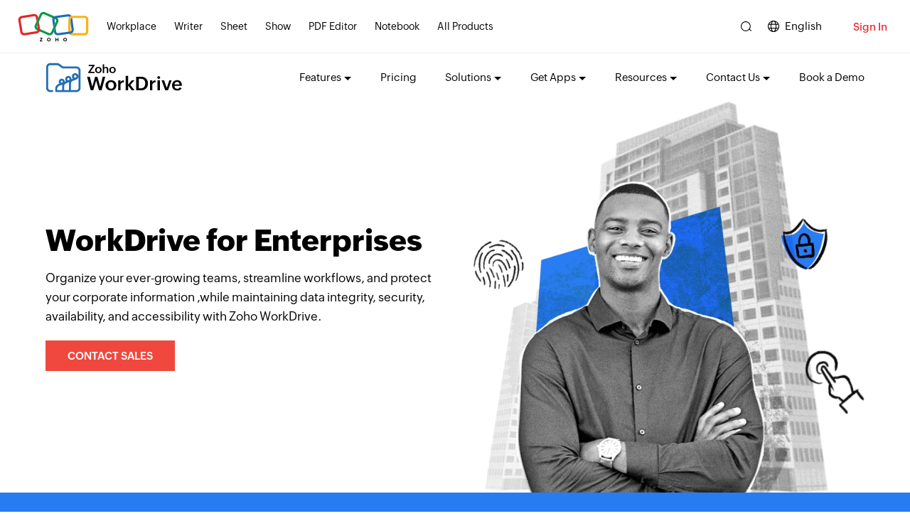

--- FILE ---
content_type: text/html
request_url: https://www.zoho.com/workdrive/solutions/enterprises.html
body_size: 1592
content:
<!DOCTYPE html><html lang="en"><head><meta charset="utf-8"><meta name="viewport" content="width=device-width, initial-scale=1.0"><link rel="preconnect" href="//www.zohowebstatic.com"><link rel="dns-prefetch" href="//www.zohowebstatic.com"><link rel="preconnect" href="https://static.zohocdn.com"><link rel="dns-prefetch" href="https://static.zohocdn.com"><link rel="preload" href="https://static.zohocdn.com/zohofonts/zohopuvi/4.0/Zoho_Puvi_Regular.woff2" as="font" type="font/woff2" crossorigin><link rel="preload" href="https://static.zohocdn.com/zohofonts/zohopuvi/4.0/Zoho_Puvi_Bold.woff2" as="font" type="font/woff2" crossorigin><link rel="preload" href="https://static.zohocdn.com/zohofonts/zohopuvi/4.0/Zoho_Puvi_Semibold.woff2" as="font" type="font/woff2" crossorigin><script src="//www.zohowebstatic.com/sites/zweb/js/common/var_init.js"></script><script src="//www.zohowebstatic.com/sites/zweb/js/ztm/zoho.js"></script><title>Cloud storage and file sharing solution for enterprises | WorkDrive</title><meta name="description" content="Work together better with WorkDrive, our online file storage and content collaboration platform designed for enterprises. Solution page content: Store, share, and secure your enterprise data, streamline workflows, and manage your growing teams with WorkDrive."><link rel="icon" href="https://www.zohowebstatic.com/sites/zweb/images/favicon.ico" type="image/vnd.microsoft.icon"><link rel="canonical" href="https://www.zoho.com/workdrive/solutions/enterprises.html"><meta property="og:title" content="Cloud storage and file sharing solution for enterprises | WorkDrive"><meta property="og:description" content="Work together better with WorkDrive, our online file storage and content collaboration platform designed for enterprises. Solution page content: Store, share, and secure your enterprise data, streamline workflows, and manage your growing teams with WorkDrive."><meta property="og:image" content="https://www.zohowebstatic.com/sites/zweb/images/ogimage/workdrive-logo.png"><meta property="og:url" content="https://www.zoho.com/workdrive/solutions/enterprises.html"><meta property="og:site_name" content="Zoho"><meta property="og:type" content="website"><meta name="twitter:title" content="Cloud storage and file sharing solution for enterprises | WorkDrive"><meta name="twitter:description" content="Work together better with WorkDrive, our online file storage and content collaboration platform designed for enterprises. Solution page content: Store, share, and secure your enterprise data, streamline workflows, and manage your growing teams with WorkDrive."><meta name="twitter:image" content="https://www.zohowebstatic.com/sites/zweb/images/ogimage/workdrive-logo.png"><meta name="twitter:card" content="summary"><meta name="twitter:site" content="@zoho"><link rel="stylesheet" href="//www.zohowebstatic.com/sites/zweb/css/common/zohocustom.css"><link rel="stylesheet" href="//www.zohowebstatic.com/sites/zweb/css/product/workdrive.css"><link rel="stylesheet" href="//www.zohowebstatic.com/sites/zweb/css/translation/workdrive/1369.css"></head><body class="zw-page-1369 zw-product-58 zw-product-workdrive zw-template-just_html i18n-en" data-prdname="workdrive" data-prdname-display="WorkDrive"> <header><div class="zw-promo-top"></div><div class="zw-global-header"></div><div class="zw-product-header "><div></div></div> </header> <main><div class="zw-template-inner"><div class="zwrapper"><section class="hero-section"><div class="content-wrap"><div class="hero-grid"><div class="hero-text"><h1>WorkDrive for Enterprises</h1><p> Organize your ever-growing teams, streamline workflows, and protect your corporate information ,while maintaining data integrity, security, availability, and accessibility with Zoho WorkDrive.</p><button class="btn sales-btn zcontact-form show-slide-contact-sales-form">CONTACT SALES</button></div><div class="hero-img"><picture><source srcset="//www.zohowebstatic.com/sites/zweb/images/workdrive/workdrive-enterprise-hero2x.webp" type="image/webp"><img class="slideup" src="//www.zohowebstatic.com/sites/zweb/images/workdrive/workdrive-enterprise-hero2x.png" width="550" height="628" alt="WorkDrive for Enterprises"></picture></div></div></div></section><section class="blue-section"><div class="content-wrap"><div class="blue-grid"><div class="blue-text"><h2>Integrate your disparate systems</h2><p> Streamline business data across all your devices and create a best-in-class ecosystem for your teams to collaborate on specific tasks.</p></div><div class="blue-img"><img alt="Integrate your disparate systems" width="930" height="573" data-lazy data-src="//www.zohowebstatic.com/sites/zweb/images/workdrive/integrate-your-desparate-systems.svg" class="slideup" src="data:image/svg+xml;charset=utf8,%3Csvg%20xmlns%3D%22http%3A%2F%2Fwww.w3.org%2F2000%2Fsvg%22%20viewBox%3D%22100%25%20100%25%20200%20150%22%3E%3C%2Fsvg%3E"></div></div></div></section><section class="accordian-section"><div class="content-wrap"><div class="accordian-grid"><div class="accordian-text-wrap"><div data-acc="1" class="accordian-block active"><h3>A virtual workstation for every team</h3><p style="display: block"> Set up a shared workspace for your teams with Team Folders. Bring in members with granular access controls to make it easier for everyone to create, store, and collaborate on documents in real time.</p><div class="accordian-img"><picture><source srcset="[data-uri]" data-srcset="//www.zohowebstatic.com/sites/zweb/images/workdrive/virtual-workstation-for-every-team.webp" type="image/webp"><img alt="A virtual workstation for every team" width="711" height="431" data-lazy data-src="//www.zohowebstatic.com/sites/zweb/images/workdrive/virtual-workstation-for-every-team.jpg" src="data:image/svg+xml;charset=utf8,%3Csvg%20xmlns%3D%22http%3A%2F%2Fwww.w3.org%2F2000%2Fsvg%22%20viewBox%3D%22100%25%20100%25%20200%20150%22%3E%3C%2Fsvg%3E"></picture></div></div><div data-acc="2" class="accordian-block"><h3>Facilitate cross-functional collaboration</h3><p> Share your files with other team members without giving them access to your Team Folder. Assign relevant permissions and work together, receive instant updates about edits, and track changes from right within WorkDrive.</p><div class="accordian-img"><img alt="Facilitate cross-functional collaboration" width="711" height="402" data-lazy data-src="//www.zohowebstatic.com/sites/zweb/images/workdrive/facilitate-cross-functional-collaboration.svg" src="data:image/svg+xml;charset=utf8,%3Csvg%20xmlns%3D%22http%3A%2F%2Fwww.w3.org%2F2000%2Fsvg%22%20viewBox%3D%22100%25%20100%25%20200%20150%22%3E%3C%2Fsvg%3E"></div></div><div data-acc="3" class="accordian-block"><h3>Work outside your organization</h3><p> Share your team files with external stakeholders using customized links to maintain control. Password-protect your links, enable, or disable downloads, and set expiration dates to grant temporary access.</p><div class="accordian-img"><img alt="Work outside your organization" width="711" height="402" data-lazy data-src="//www.zohowebstatic.com/sites/zweb/images/workdrive/work-outside-your-organization.svg" src="data:image/svg+xml;charset=utf8,%3Csvg%20xmlns%3D%22http%3A%2F%2Fwww.w3.org%2F2000%2Fsvg%22%20viewBox%3D%22100%25%20100%25%20200%20150%22%3E%3C%2Fsvg%3E"></div></div><div data-acc="4" class="accordian-block"><h3>Data accessibility any time, anywhere</h3><p> Work on your company files from your mobile, desktop, and web applications. With WorkDrive, your team's content is accessible wherever and however you work, regardless of location or devices.</p><div class="accordian-img"><img alt="Data accessibility any time, anywhere" width="711" height="402" data-lazy data-src="//www.zohowebstatic.com/sites/zweb/images/workdrive/data-accessibility-any-time-anywhere.svg" src="data:image/svg+xml;charset=utf8,%3Csvg%20xmlns%3D%22http%3A%2F%2Fwww.w3.org%2F2000%2Fsvg%22%20viewBox%3D%22100%25%20100%25%20200%20150%22%3E%3C%2Fsvg%3E"></div></div></div><div class="accordian-img-wrap"><div data-acc="1" class="accordian-img active"><picture><source srcset="[data-uri]" data-srcset="//www.zohowebstatic.com/sites/zweb/images/workdrive/virtual-workstation-for-every-team.webp" type="image/webp"><img alt="A virtual workstation for every team" width="711" height="431" data-lazy data-src="//www.zohowebstatic.com/sites/zweb/images/workdrive/virtual-workstation-for-every-team.jpg" src="data:image/svg+xml;charset=utf8,%3Csvg%20xmlns%3D%22http%3A%2F%2Fwww.w3.org%2F2000%2Fsvg%22%20viewBox%3D%22100%25%20100%25%20200%20150%22%3E%3C%2Fsvg%3E"></picture></div><div data-acc="2" class="accordian-img"><img data-lazy data-src="//www.zohowebstatic.com/sites/zweb/images/workdrive/facilitate-cross-functional-collaboration.svg" alt="Facilitate cross-functional collaboration" width="711" height="402" src="data:image/svg+xml,%3Csvg%20xmlns='http://www.w3.org/2000/svg'%20viewBox='0%200%20300%20200'%3E%3C/svg%3E"></div><div data-acc="3" class="accordian-img"><img data-lazy data-src="//www.zohowebstatic.com/sites/zweb/images/workdrive/work-outside-your-organization.svg" alt="Work outside your organization" width="711" height="402" src="data:image/svg+xml,%3Csvg%20xmlns='http://www.w3.org/2000/svg'%20viewBox='0%200%20300%20200'%3E%3C/svg%3E"></div><div data-acc="4" class="accordian-img"><img data-lazy data-src="//www.zohowebstatic.com/sites/zweb/images/workdrive/data-accessibility-any-time-anywhere.svg" alt="Data accessibility any time, anywhere" width="711" height="402" src="data:image/svg+xml,%3Csvg%20xmlns='http://www.w3.org/2000/svg'%20viewBox='0%200%20300%20200'%3E%3C/svg%3E"></div></div></div></div></section><section class="accelerate-section"><div class="content-wrap"><div class="accelerate-wrap"><h2>Accelerate productivity</h2><div class="accelerate-grid"><h3>Centralize your business data</h3><p> Forget the hassle of moving data between apps—automatically sync information from different applications to your WorkDrive account. Integrate with 1,300+ web apps to help your team stay ahead of the game.</p></div><div class="accelerate-grid"><h3>Find your files faster</h3><p> Locate documents by file or folder name, keywords associated with them, text within images or scanned files, or by the name of the objects present in the image.</p></div><div class="accelerate-grid"><h3>Flexible storage plans</h3><p> Whether you're a business employing 1,000+ or 10,000+ people, WorkDrive has the storage you need. Choose the right plan for your company and give your teams the space they need.</p></div></div></div></section><section class="flexible-section"><div class="content-wrap"><div class="flexible-text"><h2>Secure your corporate content</h2><p> At Zoho, we're committed to data privacy and protection. We consider information security and confidentiality to be of the utmost importance.</p></div><div class="flexible-img"><picture><source srcset="[data-uri]" data-srcset="//www.zohowebstatic.com/sites/zweb/images/workdrive/secure-your-corporate-content.webp" type="image/webp"><img alt="Secure your corporate content" width="930" height="626" data-lazy data-src="//www.zohowebstatic.com/sites/zweb/images/workdrive/secure-your-corporate-content.png" src="data:image/svg+xml;charset=utf8,%3Csvg%20xmlns%3D%22http%3A%2F%2Fwww.w3.org%2F2000%2Fsvg%22%20viewBox%3D%22100%25%20100%25%20200%20150%22%3E%3C%2Fsvg%3E"></picture></div></div></section><section class="accordian-section"><div class="content-wrap"><div class="accordian-grid"><div class="accordian-text-wrap"><div data-acc="5" class="accordian-block active"><h3>Control your devices</h3><p style="display: block"> Restrict device sync and even remotely wipe data from lost or stolen devices to keep your company information safe.</p><div class="accordian-img"><picture><source srcset="[data-uri]" data-srcset="//www.zohowebstatic.com/sites/zweb/images/workdrive/control-your-devices.webp" type="image/webp"><img alt="Control your devices" width="711" height="402" data-lazy data-src="//www.zohowebstatic.com/sites/zweb/images/workdrive/control-your-devices.jpg" src="data:image/svg+xml;charset=utf8,%3Csvg%20xmlns%3D%22http%3A%2F%2Fwww.w3.org%2F2000%2Fsvg%22%20viewBox%3D%22100%25%20100%25%20200%20150%22%3E%3C%2Fsvg%3E"></picture></div></div><div data-acc="6" class="accordian-block"><h3>Restore your lost files</h3><p> Losing valuable information could be detrimental to growth, but sometimes accidents happen and team files are inadvertently deleted. Restore your lost data with WorkDrive. Easily recover deleted files and folders from the trash.</p><div class="accordian-img"><picture><source srcset="[data-uri]" data-srcset="//www.zohowebstatic.com/sites/zweb/images/workdrive/restore-your-lost-files.webp" type="image/webp"><img alt="Restore your lost files" width="711" height="402" data-lazy data-src="//www.zohowebstatic.com/sites/zweb/images/workdrive/restore-your-lost-files.png" src="data:image/svg+xml;charset=utf8,%3Csvg%20xmlns%3D%22http%3A%2F%2Fwww.w3.org%2F2000%2Fsvg%22%20viewBox%3D%22100%25%20100%25%20200%20150%22%3E%3C%2Fsvg%3E"></picture></div></div><div data-acc="7" class="accordian-block"><h3>Accountable activity reports</h3><p> Get a complete audit trail to track everything happening within your organization for any legal purposes. Generate custom reports for a specific period and monitor their activity across all files and folders.</p><div class="accordian-img"><picture><source srcset="[data-uri]" data-srcset="//www.zohowebstatic.com/sites/zweb/images/workdrive/accountable-activity-reports.webp" type="image/webp"><img alt="Accountable activity reports" width="711" height="402" data-lazy data-src="//www.zohowebstatic.com/sites/zweb/images/workdrive/accountable-activity-reports.jpg" src="data:image/svg+xml;charset=utf8,%3Csvg%20xmlns%3D%22http%3A%2F%2Fwww.w3.org%2F2000%2Fsvg%22%20viewBox%3D%22100%25%20100%25%20200%20150%22%3E%3C%2Fsvg%3E"></picture></div></div><div data-acc="8" class="accordian-block"><h3>Get enterprise-grade security</h3><p> WorkDrive adheres to industry security standards like ISO 27001 and SOC 2 Type II. We provide security at the physical, logical, and data levels.</p><div class="accordian-img"><img alt="Get enterprise grade security" width="711" height="402" data-lazy data-src="//www.zohowebstatic.com/sites/zweb/images/workdrive/get-enterprise-grade-security.svg" src="data:image/svg+xml;charset=utf8,%3Csvg%20xmlns%3D%22http%3A%2F%2Fwww.w3.org%2F2000%2Fsvg%22%20viewBox%3D%22100%25%20100%25%20200%20150%22%3E%3C%2Fsvg%3E"></div></div></div><div class="accordian-img-wrap"><div data-acc="5" class="accordian-img active"><picture><source srcset="[data-uri]" data-srcset="//www.zohowebstatic.com/sites/zweb/images/workdrive/control-your-devices.webp" type="image/webp"><img alt="Control your devices" width="711" height="402" data-lazy data-src="//www.zohowebstatic.com/sites/zweb/images/workdrive/control-your-devices.jpg" src="data:image/svg+xml;charset=utf8,%3Csvg%20xmlns%3D%22http%3A%2F%2Fwww.w3.org%2F2000%2Fsvg%22%20viewBox%3D%22100%25%20100%25%20200%20150%22%3E%3C%2Fsvg%3E"></picture></div><div data-acc="6" class="accordian-img"><picture><source srcset="[data-uri]" data-srcset="//www.zohowebstatic.com/sites/zweb/images/workdrive/restore-your-lost-files.webp" type="image/webp"><img alt="Restore your lost files" width="711" height="402" data-lazy data-src="//www.zohowebstatic.com/sites/zweb/images/workdrive/restore-your-lost-files.png" src="data:image/svg+xml;charset=utf8,%3Csvg%20xmlns%3D%22http%3A%2F%2Fwww.w3.org%2F2000%2Fsvg%22%20viewBox%3D%22100%25%20100%25%20200%20150%22%3E%3C%2Fsvg%3E"></picture></div><div data-acc="7" class="accordian-img"><picture><source srcset="[data-uri]" data-srcset="//www.zohowebstatic.com/sites/zweb/images/workdrive/accountable-activity-reports.webp" type="image/webp"><img alt="Accountable activity reports" width="711" height="402" data-lazy data-src="//www.zohowebstatic.com/sites/zweb/images/workdrive/accountable-activity-reports.jpg" src="data:image/svg+xml;charset=utf8,%3Csvg%20xmlns%3D%22http%3A%2F%2Fwww.w3.org%2F2000%2Fsvg%22%20viewBox%3D%22100%25%20100%25%20200%20150%22%3E%3C%2Fsvg%3E"></picture></div><div data-acc="8" class="accordian-img"><img alt="Get enterprise grade security" width="711" height="402" data-lazy data-src="//www.zohowebstatic.com/sites/zweb/images/workdrive/get-enterprise-grade-security.svg" src="data:image/svg+xml;charset=utf8,%3Csvg%20xmlns%3D%22http%3A%2F%2Fwww.w3.org%2F2000%2Fsvg%22%20viewBox%3D%22100%25%20100%25%20200%20150%22%3E%3C%2Fsvg%3E"></div></div></div></div></section><section class="lr-section"><div class="content-wrap"><div class="lr-grid"><div class="lr-text"><h2>24/7 customer support</h2><p> Get immediate answers to your questions using forms, phone, email, or chat support. Also, you can instantly share your queries and files with our support team directly from within your WorkDrive account.</p></div><div class="lr-img fadeinleft"><picture><source srcset="[data-uri]" data-srcset="//www.zohowebstatic.com/sites/zweb/images/workdrive/24-7-customer-support.webp" type="image/webp"><img alt="24/7 customer support" width="343" height="300" data-lazy data-src="//www.zohowebstatic.com/sites/zweb/images/workdrive/24-7-customer-support.png" src="data:image/svg+xml;charset=utf8,%3Csvg%20xmlns%3D%22http%3A%2F%2Fwww.w3.org%2F2000%2Fsvg%22%20viewBox%3D%22100%25%20100%25%20200%20150%22%3E%3C%2Fsvg%3E"></picture></div></div><div class="lr-grid"><div class="lr-text"><h2>Move your business data to WorkDrive</h2><p> Want to move your company files to WorkDrive? You can easily migrate your corporate data from your desktop or other cloud services, including G Suite, Dropbox, and OneDrive.</p></div><div class="lr-img fadeinright"><picture><source srcset="[data-uri]" data-srcset="//www.zohowebstatic.com/sites/zweb/images/workdrive/move-business-data-to-workdrive.webp" type="image/webp"><img alt="Move your business data to WorkDrive" width="375" height="278" data-lazy data-src="//www.zohowebstatic.com/sites/zweb/images/workdrive/move-business-data-to-workdrive.png" src="data:image/svg+xml;charset=utf8,%3Csvg%20xmlns%3D%22http%3A%2F%2Fwww.w3.org%2F2000%2Fsvg%22%20viewBox%3D%22100%25%20100%25%20200%20150%22%3E%3C%2Fsvg%3E"></picture></div></div></div></section><section class="bottom-cta-section"><div class="content-wrap"><div class="bottom-cta-text"><h2> Ready to unify teams, tools, and content across your enterprise with WorkDrive?</h2><button class="btn sales-btn zcontact-form show-slide-contact-sales-form">CONTACT SALES</button></div></div></section></div></div> </main> <footer><div class="zw-product-footer"></div><div class="zw-global-footer"></div><div class="zw-only-copyright"></div><div class="zw-promo-bottom"></div> </footer> <aside><div class="zw-other-info"></div> </aside><script src="//www.zohowebstatic.com/sites/zweb/js/common/zcms.js"></script><script src="//www.zohowebstatic.com/sites/zweb/js/common/zohocustom.js"></script><script src="//www.zohowebstatic.com/sites/zweb/js/product/workdrive.js"></script><script src="//www.zohowebstatic.com/sites/zweb/js/translation/workdrive/1369.js"></script></body></html>

--- FILE ---
content_type: text/html
request_url: https://www.zoho.com/workdrive/product-menu/?zredirect=f
body_size: 398
content:
<!DOCTYPE HTML><html><head><meta name="robots" content="noindex, nofollow"><meta charset="utf-8"></head><body><ul class="menu nav"><li class="expanded dropdown first zmenu-features"><span class="dropdown-toggle nolink " data-target="#" data-toggle="dropdown" title="">Features</span><ul class="dropdown-menu twoCol-sec"><li class="zmenu-teamfolders"><div><h5>Collaboration</h5><a href="/workdrive/team-folders.html?src=dd">Team Folders</a><a href="/workdrive/online-office-suite.html?src=dd">Office Editors</a><a href="/workdrive/file-annotations.html?src=dd">File Annotations</a><a href="/workdrive/workdrive-snap.html?src=dd">WorkDrive Snap</a></div><div><h5>Convenience</h5><a href="/workdrive/zia-hubs.html?src=dd">Zia Hubs <span class="zmenu-newbadge">Beta</span></a><a href="/workdrive/zia-ai.html?src=dd">Zia AI</a><a href="/workdrive/smartsearch.html?src=dd">Smart Search</a><a href="/workdrive/data-templates.html?src=dd">Data Templates</a><a href="/workdrive/collect-files.html?src=dd">Collect Files</a><a href="/workdrive/mobile-apps.html?src=dd">Mobile Apps</a></div></li><li class="zmenu-fileannotations"><div><h5>Continuity</h5><a href="/workdrive/truesync.html?src=dd">Desktop App</a><a href="/workdrive/genie.html?src=dd">WorkDrive Genie</a><a href="/workdrive/workflow.html?src=dd">Workflows <span class="zmenu-newbadge newbadge-bg">New</span></a><a href="/workdrive/custom-apps.html?src=dd">Custom Apps</a></div><div><h5>Control & Security</h5><a href="/workdrive/data-loss-prevention.html?src=dd">Data Loss Prevention</a><a href="/workdrive/backup-restore-files.html?src=dd">Backup & Restore</a><a href="/workdrive/admin-dashboard.html?src=dd">Admin Console</a><a href="/workdrive/security.html?src=dd">Security</a><a href="/workdrive/accessibility-controls.html?src=dd">Accessibility</a></div><div class="zmenu-gdprcompliance" data-showonlylang="en"><a href="/workdrive/gdpr.html?src=dd">GDPR Compliance</a></div><div class="zmenu-hipaacompliance" data-showonlylang="en"><a href="/workdrive/hipaa.html?src=dd">HIPAA Compliance</a></div></li><li class="zmenu-allfeatures"><a href="/workdrive/features.html?src=dd">All Features</a></li></ul></li><li class="leaf  zmenu-pricing"><a href="/workdrive/pricing.html?src=hd">Pricing</a></li><li class="expanded dropdown zmenu-solutions"><span class="dropdown-toggle nolink " data-target="#" data-toggle="dropdown" title="">Solutions</span><ul class="dropdown-menu"><li class="sub-level zmenu-function"><span class="dropdown-toggle nolink " data-target="#" data-toggle="dropdown" title="">Function</span><ul class="sub-dropdown third-level"><li class="zmenu-function"><a href="/workdrive/solutions/legal.html?src=dd">Legal</a></li><li class="zmenu-function"><a href="/workdrive/solutions/finance.html?src=dd">Finance</a></li><li class="zmenu-function"><a href="/workdrive/solutions/marketing.html?src=dd">Marketing</a></li><li class="zmenu-function"><a href="/workdrive/solutions/operations.html?src=dd">Operations</a></li><li class="zmenu-function"><a href="/workdrive/solutions/human-resources.html?src=dd">Human Resources</a></li><li class="zmenu-function"><a href="/workdrive/solutions/research-and-development.html?src=dd">Research and Development</a></li></ul></li><li class="sub-level zmenu-industry"><span class="dropdown-toggle nolink" data-target="#" data-toggle="dropdown" title="">Industry</span><ul class="sub-dropdown third-level"><li class="zmenu-industry"><a href="/workdrive/solutions/education.html?src=dd">Education</a></li><li class="zmenu-industry"><a href="/workdrive/solutions/training-industry.html?src=dd">Training</a></li><li class="zmenu-industry"><a href="/workdrive/solutions/manufacturing-industry.html?src=dd">Manufacturing</a></li><li class="zmenu-industry"><a href="/workdrive/solutions/healthcare-industry.html?src=dd">Healthcare</a></li><li class="zmenu-industry"><a href="/workdrive/solutions/legal-industry.html?src=dd">Legal</a></li><li class="zmenu-industry"><a href="/workdrive/solutions/real-estate.html?src=dd">Real Estate</a></li><li class="zmenu-industry"><a href="/workdrive/solutions/it-industry.html?src=dd">IT</a></li><li class="zmenu-industry"><a href="/workdrive/solutions/telecom-industry.html?src=dd">Telecom</a></li><li class="zmenu-industry"><a href="/workdrive/solutions/retail.html?src=dd">Retail</a></li><li class="zmenu-industry"><a href="/workdrive/solutions/medical-labs.html?src=dd">Labs</a></li><li class="zmenu-industry"><a href="/workdrive/solutions/hospitality-industry.html?src=dd">Hospitality</a></li></ul></li><li class="sub-level zmenu-size"><span class="dropdown-toggle nolink " data-target="#" data-toggle="dropdown" title="">Size</span><ul class="sub-dropdown third-level"><li class="zmenu-size"><a href="/workdrive/individual-plan.html?src=dd">Individuals</a></li><li class="zmenu-size"><a href="/workdrive/solutions/startups.html?src=dd">Startups</a></li><li class="zmenu-size"><a href="/workdrive/solutions/small-medium-business.html?src=dd">Small and Medium Businesses</a></li><li class="zmenu-size"><a href="/workdrive/solutions/enterprises.html?src=dd">Enterprises</a></li></ul></li></ul></li><li class="expanded dropdown zmenu-addons" data-showonlylang="en"><span class="dropdown-toggle nolink " data-target="#" data-toggle="dropdown" title="">Get Apps</span><ul class="dropdown-menu"><h5>Official Apps</h5><li class="zmenu-truesync"><a href="/workdrive/truesync.html?src=dd">Desktop App</a></li><li class="zmenu-mobileapps"><a href="/workdrive/mobile-apps.html?src=dd">Mobile Apps</a></li><li class="zmenu-genie"><a href="/workdrive/genie.html?src=dd">Genie (a quick-editing app for desktop)</a></li><hr><h5>Add-Ons & Integrations</h5><li class="zmenu-microsoftaddon"><a href="/workdrive/microsoft-addon.html?src=dd">WorkDrive for Microsoft Office</a></li><li class="zmenu-gmailaddon"><a href="/workdrive/gmail-addon.html?src=dd">WorkDrive for Gmail</a></li><li class="zmenu-zapier"><a href="/workdrive/zapier-integration.html?src=dd">Zapier Integration</a></li><li class="zmenu-zapier"><a href="/workdrive/outlook-addon.html?src=dd">WorkDrive for Microsoft Outlook</a></li></ul></li><li class="expanded dropdown zmenu-resources" data-showonlylang="en"><span class="dropdown-toggle nolink " data-target="#" data-toggle="dropdown" title="">Resources</span><ul class="dropdown-menu"><li class="zmenu-overview"><a data-goto="en" href="/workdrive/help/">Overview</a></li><li class="zmenu-userguide"><a data-goto="en" href="https://help.zoho.com/portal/kb/zoho-workdrive" rel="noopener" target="_blank">User Guide</a></li><li class="zmenu-customers"><a data-goto="en" href="/workdrive/customers/">Customers</a></li><li class="zmenu-community"><a data-goto="en" href="https://help.zoho.com/portal/community/zoho-workdrive" rel="noopener" target="_blank">Community</a></li><li class="zmenu-blog"><a data-goto="en" href="https://blog.zoho.com/workdrive" rel="noopener" target="_blank">Blogs</a></li><li class="zmenu-howtovideos"><a data-goto="en" href="/workdrive/help/videos.html?src=dd" rel="noopener">How-to-videos</a></li><li class="zmenu-webinar"><a data-goto="en" href="/workdrive/webinars/index.html?src=dd">Webinar</a></li><li class="zmenu-whatsnew"><a data-goto="en" href="/workdrive/whats-new.html?src=dd">What's New</a></li><li class="zmenu-digest"><a data-goto="en" href="https://www.zoho.com/workdrive/digest/">Digest</a></li><li class="zmenu-developerapi"><a data-goto="en" href="https://workdrive.zoho.com/apidocs/v1/overview" rel="noopener" target="_blank">Developer APIs</a></li><li class="zmenu-faqs"><a data-goto="en" href="https://help.zoho.com/portal/en/kb/workdrive/frequently-asked-questions-faqs?src=dd" target="_blank">FAQs</a></li></ul></li><li class="leaf  zmenu-resources" data-noshowlang="en"><a data-goto="en//Resources" href="/workdrive/help/">Resources</a></li><li class="expanded dropdown zmenu-contact-us" data-showonlylang="en"><span class="dropdown-toggle nolink " data-target="#" data-toggle="dropdown" title="">Contact Us</span><ul class="dropdown-menu"><h5>Exploring WorkDrive?</h5><li class="zmenu-book-a-demo shom-sm"><a href="/workdrive/book-a-demo.html?src=dd">Book a Demo</a></li><li class="zmenu-mobileapps"><a href="/workdrive/request-a-quote.html?src=dd">Request a Quote</a></li><hr><h5>Using WorkDrive?</h5><li class="zmenu-genie"><a href="/workdrive/request-a-migration.html?src=dd">Request a Migration</a></li><li class="zmenu-microsoftaddon"><a href="/workdrive/contact-support.html?src=dd">Contact Support</a></li><li class="zmenu-gmailaddon"><a href="/workdrive/give-us-call.html?src=dd">Give us a call</a></li><hr><li class="zmenu-partner"><a href="/partners/workdrive-partnership-program.html?src=dd" target="_blank">Become a Partner</a></li><li class="zmenu-affiliate"><a href="/workdrive/affiliate.html?src=dd">Become an Affiliate</a></li></ul></li><li class="zmenu-book-a-demo"><a href="/workdrive/book-a-demo.html?src=dd">Book a Demo</a></li><li class="featured-apps-part"><div class="mobile-menu-moreprd moreprd-nonloggedin"><a href="/">All Zoho Products</a></div></li></ul></body></html>

--- FILE ---
content_type: text/html
request_url: https://www.zoho.com/workdrive/footer-menu/?zredirect=f
body_size: -178
content:
<!DOCTYPE HTML><html><head><meta name="robots" content="noindex, nofollow"><meta charset="utf-8"></head><body><div class="footer-sec-wrap" data-showonlylang="en"><div class="content-wrap"><div class="zw-primary-wrap zw-slide-promobnr-links"><div class="promo-section-wrap"><div class="zw-promo-banner-block"><a href="/workdrive/webinars/index.html" aria-label="WorkDrive Webinar"><!--<img data-lazy data-src="/sites/zweb/images/workdrive/promo-wrbinar.png" src="data:image/svg+xml;charset=utf8,%3Csvg%20xmlns%3D%22http%3A%2F%2Fwww.w3.org%2F2000%2Fsvg%22%20viewBox%3D%22100%25%20100%25%20200%20150%22%3E%3C%2Fsvg%3E" width="360" height="240" alt="WorkDrive Webinar">--><img data-lazy data-src="/sites/zweb/images/workdrive/wd-webinar.png" src="data:image/svg+xml;charset=utf8,%3Csvg%20xmlns%3D%22http%3A%2F%2Fwww.w3.org%2F2000%2Fsvg%22%20viewBox%3D%22100%25%20100%25%20200%20150%22%3E%3C%2Fsvg%3E" width="360" height="240" alt="WorkDrive Webinar"></a><a href="https://www.zoho.com/workdrive/digest/meet-zoho-workdrive-5.0.html" aria-label="WorkDrive Digest"><img data-lazy data-src="/sites/zweb/images/workdrive/workdrive-5-ftbanner.png" src="data:image/svg+xml;charset=utf8,%3Csvg%20xmlns%3D%22http%3A%2F%2Fwww.w3.org%2F2000%2Fsvg%22%20viewBox%3D%22100%25%20100%25%20200%20150%22%3E%3C%2Fsvg%3E" width="360" height="240" alt="WorkDrive Digest"></a></div></div><div class="footer-links-wrap"><div class="product-links"><div class="zw-prod-link-block"><div class="zw-prod-link-box"><h4>Collaboration</h4><ul><li><a href="/workdrive/collaborate-using-team-folder.html?src=ft">Team Folder</a></li><li><a href="/workdrive/online-office-suite.html?src=ft">Office Suite</a></li><li><a href="/workdrive/workdrive-snap.html?src=ft">WorkDrive Snap</a></li></ul></div><div class="zw-prod-link-box"><h4>Convenience</h4><ul><li><a href="/workdrive/zia-hubs.html?src=ft">Zia Hubs <span class="zmenu-newbadge">Beta</span></a></li><li><a href="/workdrive/zia-ai.html?src=ft">Zia AI</a></li><li><a href="/workdrive/data-templates.html?src=ft">Data Templates</a></li><li><a href="/workdrive/mobile-apps.html?src=ft">Mobile Apps</a></li></ul></div><div class="zw-prod-link-box"><h4>Continuity</h4><ul><li><a href="/workdrive/project-integration.html?src=ft">Projects Integration</a></li><li><a href="/workdrive/bigin-integration.html?src=ft">Bigin Integration</a></li><li><a href="/workdrive/cliq-integration.html?src=ft">Cliq Integration</a></li></ul></div></div><div class="zw-prod-link-block"><div class="zw-prod-link-box"><h4>Security &amp; Control</h4><ul><li><a href="/workdrive/gdpr.html?src=ft">GDPR</a></li><li><a href="/workdrive/hipaa.html?src=ft">HIPAA</a></li><li><a href="/workdrive/backup-restore-files.html?src=ft">Backup &amp; Restore</a></li></ul></div><div class="zw-prod-link-box"><h4>Quick links</h4><ul><li><a href="/workdrive/features.html?src=ft">Features </a></li><li><a href="/workdrive/solutions/?src=ft">Solutions </a></li><li><a href="/workdrive/give-us-call.html?src=ft">Contact Us</a></li><li><a href="/workdrive/referralprogram.html?src=ft">Referral Program</a></li><li><a href="/workdrive/book-a-demo.html?src=ft">Schedule a Demo</a></li></ul></div><div class="zw-prod-link-box"><h4>Comparison</h4><ul><li><a href="/workdrive/dropbox-alternative.html?src=ft">Dropbox</a></li><li><a href="/workdrive/box-alternative.html?src=ft">Box</a></li><li><a href="/workdrive/onedrive-alternative.html?src=ft">OneDrive</a></li><li><a href="/workdrive/egnyte-alternative.html?src=ft">Egnyte</a></li><li><a href="/workdrive/google-drive-alternative.html?src=ft">Google Drive</a></li></ul></div></div><div class="zw-prod-link-block"><div class="zw-prod-link-box"><h4>Explore</h4><ul><li><a href="/workdrive/intelligent-content-management-with-workdrive-5.html?src=ft">WorkDrive 5.0</a></li><li><a href="/workdrive/filesharing.html?src=ft">File Sharing</a></li><li><a href="/workdrive/filestorage.html?src=ft">File Storage</a></li><li><a href="/workdrive/cloud-storage.html?src=ft">Cloud Storage</a></li><li><a href="/workdrive/file-management-for-hybrid-teams.html?src=ft">WorkDrive for hybrid teams</a></li><li><a href="/workdrive/storage-for-remote-teams.html?src=ft">WorkDrive for remote teams</a></li><li><a href="/workdrive/document-management-software.html?src=ft">Document Management Software</a></li><li><a href="/workdrive/enterprise-grade-security.html?src=ft">Enterprise-grade security</a></li></ul></div><div class="zw-prod-link-box"><h4>Resources</h4><ul><li><a href="/workdrive/whats-new.html?src=ft">What's New</a></li><li><a href="https://www.zoho.com/blog/workdrive">Blog</a></li><li><a href="https://help.zoho.com/portal/en/kb/workdrive/frequently-asked-questions-faqs?src=ft" target="_blank">FAQs</a></li><li><a href="https://workdrive.zoho.com/apidocs/v1/overview">Developer APIs</a></li><li><a href="/workdrive/help/videos.html?src=ft">How-to-videos</a></li><li><a href="/partners/workdrive-partnership-program.html?src=ft">Become a Partner</a></li><li><a href="/workdrive/affiliate.html?src=ft">Become an Affiliate</a></li></ul></div></div></div></div></div></div></div></body></html>

--- FILE ---
content_type: text/css
request_url: https://www.zohowebstatic.com/sites/zweb/css/product/workdrive.css
body_size: 5273
content:
.quick-connect-links>.hide-links-btn{top:2px}.other-lang li.zmenu-adminconsole{display:none}.other-lang .zpromotion{display:none}.trust-brands-wrap .zclick .other-lang .product-header-top .menu li ul.dropdown-menu li.zmenu-adminconsole{display:none}.zmenu-newbadge{font-family:'Zoho_Puvi_Medium';font-size:75%;background:#b25601;display:inline-block;line-height:1;padding:3px 6px;border-radius:5px;vertical-align:middle;color:#fff}.zmenu-newbadge.newbadge-bg{background:#47a129}.menu .dropdown-menu>li>a:hover,.menu .dropdown-menu .sub-dropdown a:hover,ul.dropdown-menu.twoCol-sec li a:hover{background:transparent;color:var(--zwc-link-clr)}.menu .dropdown-menu h5{font-family:var(--zf-secondary-bold);font-size:17px;color:#0e64c7;padding:15px 20px 10px;margin-bottom:0}.menu .dropdown-menu hr{border:.5px solid #d6d6d6;margin:10px}@media(max-width:767px){.zmobile-menu-new ul.dropdown-menu hr{border:.5px solid #d6d6d6;margin:10px 0}}li.expanded.dropdown.zmenu-contact-us .dropdown-menu{width:245px !important}@media only screen and (max-width:767px){.zpromotion-wrap{padding-right:0 !important}.zmobile-menu-new ul.dropdown-menu h5{font-size:15px;margin-bottom:4px;margin-top:8px}}.menu li.sub-level .caret{display:none}.dropdown-menu li.zmenu-allfeatures a{color:#03a9f5;font-family:var(--zf-primary-semibold);background:#e8f3ff;margin-top:0}@media only screen and (max-width:767px){.dropdown-menu li.zmenu-allfeatures a{margin-top:0;margin-bottom:0}li.zmenu-allfeatures{text-align:center;text-align:center;display:inline-block;border:1px solid #c3d7ff;border-radius:2px;max-width:136px;width:100%;height:auto}.zmobile-menu-new ul li .dropdown-menu li.zmenu-allfeatures a{padding-left:0}}.other-lang .ztop-slide-mobile-menu.onscroll{display:none}.industries-btn{position:relative;display:block;width:100%;background:0;border:0;box-sizing:border-box;color:#000;padding:5px 10px;-webkit-appearance:none;appearance:none;-moz-appearance:none;border-radius:0;outline:0;box-shadow:none;border:1px solid rgba(0,0,0,.8);z-index:9;font-size:15px;height:50px}.za-select-container{position:relative}.za-select-container::after{width:0;height:0;border-left:8px solid transparent;border-right:8px solid transparent;border-top:8px solid #666;position:absolute;right:9px;top:0;content:"";display:block;bottom:0;margin:auto}.zpromotion{position:relative;top:0;background:#174fea;z-index:99;width:100%;vertical-align:middle;padding:10px 0;overflow:hidden;box-sizing:border-box}.i18n-ar .zpromotion-wrap{text-align:center}.zpromotion-wrap{margin:0 auto;width:80%;position:relative;z-index:999;text-align:center;box-sizing:border-box}.zpromotion a{color:#5eed2f;text-decoration:underline}.zpromotion-wrap .head-desc{color:#fff;font-family:var(--zf-primary-bold);padding-left:35px;margin-right:20px}.zpromotion-wrap .head-desc:before{content:'';width:30px;height:30px;display:inline-block;vertical-align:middle}.head-desc a{color:#fff;text-decoration:underline;text-transform:uppercase;font-size:11px;display:inline-block}.docstoworkdrive .head-desc a{font-size:13px}.zpromotion-wrap p{color:#fff;display:inline-block;margin-bottom:0;font-size:15px;font-family:var(--zf-primary-semibold);text-align:center}.zpromotion-wrap p span{text-align:center}.zpremoclose{position:absolute;top:0;right:15px;z-index:99;cursor:pointer;font-size:13px;color:#fff;bottom:0;margin:auto;line-height:1.8;height:20px;opacity:.8;font-family:var(--zf-primary-semibold);display:none}.zpremoclose{right:14px;top:0;width:20px;opacity:1;background:#fff;border-radius:50%;z-index:999;text-indent:-99999px}.zpremoclose:before,.zpremoclose:after{position:absolute;left:9px;content:' ';height:11px;width:2px;background-color:#000;top:5px}.zpremoclose:after{transform:rotate(-45deg)}.zpremoclose:before{transform:rotate(45deg)}@media all and (max-width:1024px){.zpromotion{text-align:center;padding:5px 0;top:0}.zpromotion-wrap .head-desc{margin:auto;line-height:1.3;font-size:10px;text-align:left;padding:0;background:0}.zpromotion-wrap .head-desc:before{display:none}.head-desc a{font-size:9px}}@media only screen and (min-width:768px) and (max-width:1140px){.mobile-menu{top:34px !important}}@media only screen and (min-width:768px){.menu .dropdown.active .dropdown-menu.threeCol-sec,.menu .dropdown.active .dropdown-menu.twoCol-sec{padding:30px 20px 25px 20px;display:inline-flex;flex-wrap:wrap}.menu .dropdown.active .dropdown-menu.twoCol-sec{width:450px !important;left:-30px !important}ul.dropdown-menu.twoCol-sec li{width:46%}ul.dropdown-menu.twoCol-sec li a{padding:7px 0 !important;line-height:20px !important}ul.dropdown-menu.twoCol-sec li.zmenu-allfeatures{text-align:center;display:inline-block;border:1px solid #c3d7ff;border-radius:2px;max-width:136px;width:100%}.zw-product-workdrive .zw-product-header ul.dropdown-menu.twoCol-sec li.zmenu-allfeatures{margin:10px 0 0 0}ul.dropdown-menu.twoCol-sec li>a:hover{background:0}ul.dropdown-menu.twoCol-sec li h5{font-family:var(--zf-secondary-bold);margin:24px 0 10px;color:#0e64c7;font-size:17px}ul.dropdown-menu.twoCol-sec li div h5{padding:0 !important}ul.dropdown-menu.twoCol-sec li div:first-child h5{margin:0 0 10px}}@media all and (max-width:767px){.zpromotion{top:0;padding:7px}.zpromotion-wrap{width:100%;padding-right:33px}.zpremoclose{font-size:11px}.zpromotion p{line-height:1.8;max-width:370px;margin:auto}}.common-links.remove-before:before{display:none}.zp-highlighted-features-wrap .content-wrap h2{max-width:580px}.zp-highlighted-features-wrap .content-wrap h2+p{max-width:500px}.signing .signup{display:inline-block}.zw-page-1270 .dld-btn{background:#03a9f5;color:#fff;padding:8px 30px;display:inline-block;font-family:var(--zf-primary-semibold),Arial,Helvetica,sans-serif;box-sizing:border-box;text-transform:uppercase;cursor:pointer !important}.zw-page-1270 .download-device{text-align:center;margin:25px 0 0;display:none}.zw-page-1270 .download-device li{background:url(//www.zohowebstatic.com/sites/zweb/images/workdrive/workdrive-home-features-sprite-2x.png) no-repeat 0 0;width:40px;height:40px;display:inline-block;margin:0 10px;background-size:480px auto}.zw-page-1270 .download-device li:nth-child(1){background-position:-120px -105px}.zw-page-1270 .download-device li:nth-child(2){background-position:-160px -105px}.zw-page-1270 .download-device li:nth-child(3){background-position:-200px -104px}.zw-page-1270 .more-detail h4{position:relative;padding-top:45px}.zw-page-1270 .more-detail h4:before{content:'';position:absolute;top:0;left:0;width:40px;height:40px;background:url(//www.zohowebstatic.com/sites/zweb/images/workdrive/desktop-sync-sprite-2x.png) no-repeat left top/200px auto}.zw-page-1270 #features-1 .image-part img{border:0;box-shadow:none}.zw-page-1270 #features-1 .more-detail:first-child h4:before{background-position:0 0}.zw-page-1270 #features-1 .more-detail:last-child h4:before{background-position:-40px 0}.zw-page-1270 #features-2 .more-detail:first-child h4:before{background-position:-80px 0}.zw-page-1270 #features-2 .more-detail:nth-child(2) h4:before{background-position:-120px 0}.zw-page-1270 #features-2 .more-detail:last-child h4:before{background-position:-160px 0}@media only screen and (max-width:767px){.zw-page-1270 .bottom-image.med-width-img .image-part>div img{max-width:100%}}.zw-page-1356 .feature-icon{display:inline-block;width:40px;height:40px;background:url(//www.zohowebstatic.com/sites/zweb/images/workdrive/get-organized-2x.png) no-repeat left top/160px auto}.zw-page-1356 .feature-icon1{background-position:0 0}.zw-page-1356 .feature-icon2{background-position:-40px 0}.zw-page-1356 .feature-icon3{background-position:-80px 0}.zw-page-1356 .feature-icon4{background-position:-120px 0}@media only screen and (max-width:767px){.zw-page-1356 .bottom-image.med-width-img .image-part>div img{max-width:100%}}.zw-page-1353 .more-detail h4{position:relative;padding-top:45px}.zw-page-1353 .more-detail h4:before{content:'';position:absolute;top:0;left:0;width:40px;height:40px;background:url(//www.zohowebstatic.com/sites/zweb/images/workdrive/mobile-apps-sprite-2x.png) no-repeat left top/160px auto}.zw-page-1353 .feature-more-wrap:first-child .more-detail:first-child h4:before{background-position:0 0}.zw-page-1353 .feature-more-wrap:first-child .more-detail:last-child h4:before{background-position:-40px 0}.zw-page-1353 .feature-more-wrap:last-child .more-detail:first-child h4:before{background-position:-80px 0}.zw-page-1353 .feature-more-wrap:last-child .more-detail:last-child h4:before{background-position:-120px 0}.zw-page-1353 .features-item>.content-wrap:first-child{display:none}.zw-page-1353 .feature-more-wrap.feature-img-sep{width:70%}.zw-page-1353 .feature-more-wrap.feature-img-sep .more-detail{border:0}.zw-page-1353 .apps-download-links-wrap a{display:inline-block;height:40px;margin:10px;background:url(//www.zohowebstatic.com/sites/zweb/images/download-apps-sprite2x.png) no-repeat left top;background-size:auto 40px}.zw-page-1353 .apps-download-links-wrap{text-align:center;margin:20px auto;max-width:330px}.zw-page-1353 .zp-mobile-apps-wrap .m-apps-poster-wrap img{vertical-align:bottom}.zw-page-1353 .apps-download-links-wrap a.app-store{width:135px;background-position:0 0}.zw-page-1353 .apps-download-links-wrap a.g-play{width:134px;background-position:-135px 0}.zw-page-1353 .apps-download-links-wrap a.windows-app{width:145px;background-position:-269px 0}@media only screen and (max-width:991px) and (min-width:768px){.zw-page-1353 .features-item .content-wrap{padding:0}ul.dropdown-menu.twoCol-sec li a{line-height:18px !important}}@media(min-width:992px){li.zmenu-book-a-demo.shom-sm{display:none}}@media only screen and (max-width:991px){.zw-page-1353 .html-part .feature-more-wrap:first-child .more-detail{border-bottom:1px dotted #e4e4e4}li.zmenu-book-a-demo{display:none}li.zmenu-book-a-demo.shom-sm{display:block}}@media only screen and (max-width:767px){.zw-page-1353 .features-item .content-wrap{padding:0}.zw-page-1353 .feature-img-sep .more-detail{margin-bottom:0;padding-bottom:0}}.zw-page-1361 .features-item .image-part>div img{max-width:500px;width:100%;box-shadow:none;border:0}.zw-page-1361 .more-detail h4{position:relative;padding-top:45px}.zw-page-1361 .more-detail h4:before{content:'';position:absolute;top:0;left:0;width:40px;height:40px;background:url(//www.zohowebstatic.com/sites/zweb/images/workdrive/security-sprite-2x.png) no-repeat left top/320px auto}.zw-page-1361 #features-1 .feature-more-wrap:first-child .more-detail:first-child h4:before{background-position:0 0}.zw-page-1361 #features-1 .feature-more-wrap:first-child .more-detail:last-child h4:before{background-position:-40px 0}.zw-page-1361 #features-1 .feature-more-wrap:last-child .more-detail:first-child h4:before{background-position:-80px 0}.zw-page-1361 #features-1 .feature-more-wrap:last-child .more-detail:last-child h4:before{background-position:-120px 0}.zw-page-1361 #features-2 .feature-more-wrap:first-child .more-detail:first-child h4:before{background-position:-160px 0}.zw-page-1361 #features-2 .feature-more-wrap:first-child .more-detail:last-child h4:before{background-position:-200px 0}.zw-page-1361 #features-2 .feature-more-wrap:last-child .more-detail:first-child h4:before{background-position:-240px 0}.zw-page-1361 #features-2 .feature-more-wrap:last-child .more-detail:last-child h4:before{background-position:-280px 0}@media only screen and (max-width:991px){.zw-page-1361 .html-part .feature-more-wrap:first-child .more-detail{border-bottom:1px dotted #e4e4e4}}@media only screen and (max-width:767px){.zw-page-1361 .bottom-image.med-width-img .image-part>div img{max-width:400px;width:100%}.i18n-ja .z-bottom-cta-menu a{width:calc(100% - 15px)}}.zw-page-1248 .features-banner-content img{max-width:650px;width:100%;margin:10px 0 0}.zw-page-1248 .features-item.med-width-img .image-part>div img{max-width:100%}.zw-page-1248 .more-detail h4{position:relative;padding-top:45px}.zw-page-1248 .more-detail h4:before{content:'';position:absolute;top:0;left:0;width:40px;height:40px;background:url(//www.zohowebstatic.com/sites/zweb/images/workdrive/collaborate-team-sprite-2x.png) no-repeat left top/480px auto}.zw-page-1248 #features-1 .feature-more-wrap:first-child .more-detail:first-child h4:before{background-position:0 0}.zw-page-1248 #features-1 .feature-more-wrap:first-child .more-detail:last-child h4:before{background-position:-40px 0}.zw-page-1248 #features-1 .feature-more-wrap:last-child .more-detail:first-child h4:before{background-position:-80px 0}.zw-page-1248 #features-1 .feature-more-wrap:last-child .more-detail:last-child h4:before{background-position:-120px 0}.zw-page-1248 #features-2 .feature-more-wrap:first-child .more-detail:first-child h4:before{background-position:-160px 0}.zw-page-1248 #features-2 .feature-more-wrap:first-child .more-detail:last-child h4:before{background-position:-200px 0}.zw-page-1248 #features-2 .feature-more-wrap:last-child .more-detail:first-child h4:before{background-position:-240px 0}.zw-page-1248 #features-2 .feature-more-wrap:last-child .more-detail:last-child h4:before{background-position:-280px 0}.zw-page-1248 #features-3 .feature-more-wrap:first-child .more-detail:first-child h4:before{background-position:-320px 0}.zw-page-1248 #features-3 .feature-more-wrap:first-child .more-detail:last-child h4:before{background-position:-360px 0}.zw-page-1248 #features-3 .feature-more-wrap:last-child .more-detail:first-child h4:before{background-position:-400px 0}.zw-page-1248 #features-3 .feature-more-wrap:last-child .more-detail:last-child h4:before{background-position:-440px 0}.zw-page-1248 .sub-section-inner{padding:0 20px 30px}.zw-page-1248 .sub-section-inner h4,.zw-page-1248 .sub-section-inner p{margin:0 auto 15px;max-width:700px}@media only screen and (max-width:991px){.zw-page-1248 .html-part .feature-more-wrap:first-child .more-detail{border-bottom:1px dotted #e4e4e4}.zw-page-1248 .sub-section-inner{padding:20px 0 0}}@media only screen and (max-width:767px){.zw-page-1248 .bottom-image.med-width-img .image-part>div img{max-width:400px;width:100%}}@media only screen and (max-width:1440px){.feature-media-with-sub .content-wrap,.features-item .content-wrap .image-part{max-width:1000px}}.lock{overflow:hidden}.zw-page-1270 .modal{position:fixed;z-index:10000;top:0;left:0;width:100%;height:100%;display:none}.zw-page-1270 .modal *{box-sizing:border-box}.zw-page-1270 .modal-overlay{position:fixed;z-index:10;top:0;left:0;width:100%;height:100%;display:none;opacity:0;transition:opacity .3s;background:rgba(0,0,0,0.3)}.zw-page-1270 .modal.is-visible .modal-overlay{opacity:1;display:block}.zw-page-1270 .modal-header{text-align:center}.zw-page-1270 .modal-wrapper-outer{height:100%;overflow-y:scroll;width:100%;z-index:11;position:relative}.zw-page-1270 .modal-wrapper{position:absolute;z-index:9999;margin:auto;width:100%;max-width:620px;background-color:#fff;box-shadow:0 0 31px 1px hsla(0,0%,0%,0.35);padding:30px 40px;background:#fff;margin-bottom:50px;border:1px solid #ddd;top:50%;left:50%;transform:translate(-50%,-50%);-webkit-transform:translate(-50%,-50%);-moz-transform:translate(-50%,-50%)}.zw-page-1270 .modal-transition{transition:all .3s .12s;transform:translateY(-10%);opacity:0}.zw-page-1270 .modal.is-visible .modal-transition{transform:translateY(0);opacity:1}.zw-page-1270 .hidescroll{overflow:hidden}.zw-page-1270 .team-checkbox input{color:#000;padding:14px 12px;border:0;display:block;width:100%;margin:15px 0 0;font-size:13px;background:#fff;appearance:none;-webkit-appearance:none;-moz-appearance:none;position:relative;z-index:1;transition:.5s ease;border-radius:0}.zw-page-1270 .team-checkbox{height:1px;left:0;margin:0;opacity:0;position:absolute;top:0;width:1px}.zw-page-1270 #team-tick{border:1px solid #000;display:inline-block;height:8px;margin-right:4px;width:8px;box-sizing:content-box}.zw-page-1270 .btn-section .modal-close{position:inherit;color:#5b5b5b;font-size:17px;padding:10px 30px;z-index:initial;line-height:20px;background:initial;font-weight:inherit;margin:5px 0 5px 10px;display:inline-block;appearance:none;-webkit-appearance:none;-moz-appearance:none;border-radius:0}.zw-page-1270 .btn-section{text-align:right;margin-top:40px}.zw-page-1270 .btn-section .btn-download{color:#fff;background:#0085fc;border:1px solid #0085fc;color:#fff;text-transform:capitalize;-webkit-transition:inherit;transition:inherit;font-family:var(--zf-primary-semibold),Arial,Helvetica,sans-serif;padding:10px 30px;margin:5px 0 5px 10px;display:inline-block;line-height:20px}.zw-page-1270 .btn-section .btn-download-disable{border:1px solid #ccc;background-color:#ccc;color:#a7a7a7;cursor:default;-webkit-transition:inherit;transition:inherit}.zw-page-1270 .modal .modal-wrapper{text-align:center}.zw-page-1270 .team-model h4{margin-top:20px;margin-bottom:20px}.zw-page-1270 .team-agree{text-align:left}.zw-page-1270 .modal #signup-termservice.checked::before,.zw-page-1270 .modal #signup-newsletter.checked::before{background:#000 none repeat scroll 0 0;content:"";height:1px;left:4px;position:absolute;top:7px;transform:rotate(-43deg);width:11px}.zw-page-1270 .modal #signup-termservice.checked::after,.zw-page-1270 .modal #signup-newsletter.checked::after{background:#000 none repeat scroll 0 0;content:"";height:1px;left:1px;position:absolute;top:9px;transform:rotate(45deg);width:5px}.zw-page-1270 .modal .sign_agree{font-size:17px;font:17px/1.6 var(--zf-primary-regular),Arial,Helvetica,sans-serif}.zw-page-1270 .modal .sign_agree input{opacity:0;visibility:hidden}.zw-page-1270 .modal #signup-termservice,.zw-page-1270 .modal #signup-newsletter{border:1px solid #000;display:inline-block;height:15px;margin-right:10px;width:15px;box-sizing:content-box;position:relative;vertical-align:middle}.zw-page-1270 .team-agree a{color:#0085fc}.zw-page-1270 .team-model p{max-width:600px;text-align:left}.zw-page-1270 .modal #signup-termservice,.zw-page-1270 .modal #signup-newsletter{border:1px solid #5b5b5b}.zw-page-1270 #signup-termservice.checked::before,.zw-page-1270 #signup-newsletter.checked::before,.zw-page-1270 #signup-termservice.checked::after,.zw-page-1270 #signup-newsletter.checked::after{background:#5b5b5b none repeat scroll 0 0}.zw-page-1270 .team-agree{text-align:left;margin-top:25px}.zw-page-1270 .btn-download.disabled{cursor:not-allowed;border:1px solid #aed5fd;background-color:#aed5fd;color:#fff}@media only screen and (max-width:767px){.zw-page-1270 .modal-wrapper{width:95%;box-sizing:border-box;padding:25px 35px}.zw-page-1270 .modal .sign_agree{font-size:15px;font:15px/1.6 var(--zf-primary-regular),Arial,Helvetica,sans-serif}}.quick-connect-links-wrap{position:fixed;top:50%;right:0;margin-top:-100px;width:220px;background:#fff;z-index:2}.quick-connect-links-wrap *{box-sizing:border-box}.quick-connect-links-wrap .quick-connect-links{position:absolute;left:0;top:0;width:220px;background:#fff;box-shadow:0 1px 5px rgba(0,0,0,0.1);border:1px solid #eceff1}.quick-connect-links-wrap>span{display:inline-block;position:absolute;width:32px;height:32px;background:#03a9f5;z-index:1;top:0;right:0;display:none;cursor:pointer}.quick-connect-links-wrap>span:before,.quick-connect-links-wrap>span:after{content:'';position:absolute;left:10px;width:12px;height:3px;background:#fff}.quick-connect-links-wrap>span:before{top:11px;transform:rotate(-45deg)}.quick-connect-links-wrap>span:after{top:18px;transform:rotate(-135deg)}.quick-connect-links>span{display:inline-block;position:absolute;width:32px;height:32px;background:#fafafa;z-index:1;top:0;right:0;cursor:pointer;border:1px solid #eceff1;border-top:0}.quick-connect-links>span:before,.quick-connect-links>span:after{content:'';position:absolute;left:11px;width:10px;height:1px;background:#000}.quick-connect-links>span:before{top:13px;transform:rotate(45deg)}.quick-connect-links>span:after{top:20px;transform:rotate(135deg);left:11px}.quick-connect-links h4{position:relative;padding:5px 50px 5px 20px;border-bottom:1px solid #eceff1;font-size:15px;margin:0}.zw-product-workdrive .quick-connect-links ul{margin:0 20px 10px}.zw-product-workdrive .quick-connect-links ul li{position:relative;list-style:none !important;padding:5px 0 5px 20px;font-size:13px;border-bottom:1px solid #eceff1;margin:0}.zw-product-workdrive .quick-connect-links ul li:before{content:'';position:absolute;left:3px;top:11px;width:6px;height:6px;background:#03a9f5;border-radius:100%;transition:.5s ease}.quick-connect-links ul li:after{top:14px}.zw-product-workdrive .quick-connect-links ul li:last-child{border-bottom:0}.zw-product-workdrive .quick-connect-links ul li a{color:#000;transition:.5s ease}.zw-product-workdrive .quick-connect-links ul li:before{background:#000;transform:rotate(-45deg);width:1px;height:5px;border-radius:0;left:5px}.zw-product-workdrive .quick-connect-links ul li a:hover{color:#03a9f5}.zw-product-workdrive .quick-connect-links ul li:hover:before{background:#03a9f5}.zw-product-workdrive.umain .quick-connect-links ul li:first-child,.node-tnid-39389 .quick-connect-links ul li:first-child{display:none}@media only screen and (max-width:1199px){.quick-connect-links-wrap{display:none !important}}.comparison-content-wrap:nth-child(6) .comparison-set-wrap .comparison-set:nth-child(4){display:none}@media all and (min-width:992px) and (max-width:1100px){.zw-product-header .menu li{margin-left:30px}}@media all and (max-width:1040px){.zw-product-header .menu li{margin-left:20px}}@media(max-width:991px){.zw-product-header .menu li{margin-left:10px}.menu .dropdown-menu li a{padding-bottom:0}.menu .dropdown-menu li:last-child a{padding-bottom:10px}}.i18n-ar .product-header-top .menu li:first-child.sub-level{margin-left:0}.trust-brands-section{min-height:300px;padding:50px 0}.trust-brands-wrap{text-align:center}.trust-brands-wrap h2{margin-bottom:20px;text-align:center}.trust-brands-wrap h2 span,.trust-brands-wrap p span{letter-spacing:0;color:var(--zwc-link-clr);font-family:var(--zf-secondary-semibold);display:inline-block}.trust-brands-wrap .zclick{text-transform:uppercase;font-size:14px;display:inline-block;color:var(--zwc-link-clr);border-bottom:1px solid var(--zwc-link-clr);font-family:var(--zf-secondary-semibold)}.trust-brands-wrap .zorg-inner{max-width:1015px;margin:15px auto 0}.trust-brands-wrap ul{display:-webkit-box;display:-ms-flexbox;display:flex;-ms-flex-wrap:wrap;flex-wrap:wrap;-webkit-box-align:center;-ms-flex-align:center;align-items:center;-webkit-box-pack:justify;-ms-flex-pack:justify;justify-content:center;max-width:1600px;margin:0 auto}.trust-brands-wrap .zorg-col{max-width:830px;margin:30px auto 46px}.trust-brands-wrap ul li{flex:1 1;margin:30px 10px 0;text-align:center;list-style:none}@media only screen and (max-width:767px){.trust-brands-wrap .zorg-col{margin:0 auto 46px}}@media only screen and (min-width:992px){.trust-brands-wrap .content-wrap{padding-top:0}}@media only screen and (min-width:1200px){.trust-brands-wrap ul li{opacity:0;-webkit-transition:all 1.3s;-o-transition:all 1.3s;transition:all 1.3s;-webkit-transform:scale(1.1);-ms-transform:scale(1.1);transform:scale(1.1)}.trust-brands-wrap ul.zwe-op li{opacity:1;-webkit-transform:scale(1.1);-ms-transform:scale(1.1);transform:scale(1.1)}.trust-brands-wrap ul.zwe-op li:nth-child(1){-webkit-transition-delay:200ms;-o-transition-delay:200ms;transition-delay:200ms}.trust-brands-wrap ul.zwe-op li:nth-child(2){-webkit-transition-delay:400ms;-o-transition-delay:400ms;transition-delay:400ms}.trust-brands-wrap ul.zwe-op li:nth-child(3){-webkit-transition-delay:600ms;-o-transition-delay:600ms;transition-delay:600ms}.trust-brands-wrap ul.zwe-op li:nth-child(4){-webkit-transition-delay:800ms;-o-transition-delay:800ms;transition-delay:800ms}.trust-brands-wrap ul.zwe-op li:nth-child(5){-webkit-transition-delay:1s;-o-transition-delay:1s;transition-delay:1s}.trust-brands-wrap ul.zwe-op li:nth-child(6){-webkit-transition-delay:1.2s;-o-transition-delay:1.2s;transition-delay:1.2s}}span.copysha .tooltip{position:absolute;visibility:hidden;opacity:.5;background-color:#377bbb;border-radius:6px;color:#fff;padding:4px 5px;right:0;text-align:center;top:-20px;font-size:13px;z-index:2;font-family:var(--zf-primary-semibold);pointer-events:none;user-select:none;width:max-content}.shaVal{cursor:pointer;line-height:1;margin-top:10px;position:relative;border-bottom:1.5px solid #0000002e;padding:0 0 5px;width:fit-content}.shaVal:hover .tooltip{visibility:visible;opacity:1;top:-23px;transition:.3s ease all}.copysha{background-image:var(--common-elements);background-size:1600px auto;width:14px;height:17px;background-position:98px -126.5px;pointer-events:none;display:inline-block;vertical-align:middle;margin-left:5px}.shaVal label{cursor:pointer;user-select:none;font-size:13px;font-family:var(--zf-primary-semibold)}.shaVal .entire-sha-val{opacity:0;position:absolute;user-select:none;pointer-events:none;left:0}.shaVal .sha-toast{position:absolute;padding:7px 10px;font-size:13px;background-color:#216db4;color:#fff;border:2px solid #0055a5;font-family:var(--zf-primary-semibold);display:none;z-index:2;width:max-content}@media(min-width:1200px){.shaVal{max-width:260px}}.faq-block{position:relative;overflow:hidden;margin:0 0 60px;padding:50px 0 0}.faq-block h2{margin-bottom:50px;text-align:center;position:relative;padding-bottom:10px}.faq-block h2:after{content:'';position:absolute;width:40px;height:1px;background:#666;bottom:0;left:50%;margin-left:-20px}.zw-template-inner .faq-block .content-wrap{max-width:700px;width:90%}.faq-block ul li{width:100%;box-sizing:border-box;margin:0 0 30px}.faq-block ul li h3{font-size:21px;margin-bottom:10px;cursor:pointer;position:relative;padding-right:20px}.faq-block ul li h3 .arrow{position:absolute;right:0;top:-9px;transition:all 500ms ease;width:30px;height:30px}.faq-block ul li h3 .arrow::before{content:'';width:0;height:0;border-left:8px solid transparent;border-right:8px solid transparent;border-top:8px solid #333;position:absolute;top:17px;right:0;border-top:8px solid #333}.faq-block ul li h3 .arrow::after{content:'';width:0;height:0;border-left:6px solid transparent;border-right:6px solid transparent;border-top:6px solid #fff;position:absolute;top:16px;right:2px}.faq-block ul.faq-list li{margin-bottom:10px;position:relative;padding-left:25px}.faq-block ul li{width:100%;box-sizing:border-box;margin:0 0 30px}.faq-block li:first-child>p{display:block}.faq-block li>p,.faq-block li>.faq-list{display:none}.faq-block ul.faq-list li{margin-bottom:10px;position:relative;padding-left:25px}.faq-block ul.faq-list li:before{content:"";position:absolute;top:6px;left:5px;height:10px;width:12px;text-indent:initial;background:url(//www.zohowebstatic.com/sites/zweb/images/commonroot/yes-tick.png) left top no-repeat;background-size:cover}@media(max-width:767px){.faq-block h2{margin-top:20px}.faq-block ul li h3{font-size:17px;padding-right:25px}.faq-block ul li,.faq-block ul li:nth-child(2n+2){display:block;width:100%;padding:0;min-height:inherit;padding-bottom:20px !important;margin-bottom:20px !important;border-bottom:1px solid #ececec}.faq-block ul li p,.faq-block ul li .faq-list{display:none}}div[data-id=zsalesiq]{z-index:1000 !important}.f-badge{display:inline-block;height:106px;background-repeat:no-repeat;background-position:center;background-size:contain;vertical-align:middle;position:relative}.f-badge1{width:65px;background-image:url('//www.zohowebstatic.com/sites/zweb/images/otherbrandlogos/nucleus-research-value-matrix-leader-2025.png')}.f-badge2{width:80px;background-image:url('//www.zohowebstatic.com/sites/zweb/images/otherbrandlogos/2025-emotional-footprint-champion-infotech.png')}.f-badge3{width:80px;background-image:url('//www.zohowebstatic.com/sites/zweb/images/otherbrandlogos/getapp-category-leaders-2025.svg')}.f-badge a{display:block !important;height:100%;margin:0 !important}

--- FILE ---
content_type: text/css
request_url: https://www.zohowebstatic.com/sites/zweb/css/translation/workdrive/1369.css
body_size: 2922
content:
.zw-template-inner h1{font-family:var(--zf-primary-extrabold)}.zw-template-inner h2{font-family:var(--zf-primary-bold)}.zw-template-inner h3{font-family:var(--zf-primary-bold)}.btn{padding:12px 30px;display:inline-block;font-family:var(--zf-primary-semibold),Arial,Helvetica,sans-serif;margin:0;border:1px solid transparent;cursor:pointer;-webkit-box-sizing:border-box;box-sizing:border-box;font-size:15px;background:#f0483e;color:#fff}.hero-grid{display:-ms-grid;display:grid;column-gap:10px;-ms-grid-columns:1fr 1fr;grid-template-columns:1fr 1fr;-webkit-box-align:center;-ms-flex-align:center;align-items:center;-webkit-box-pack:justify;-ms-flex-pack:justify;justify-content:space-between}.hero-text p{max-width:560px}.hero-img{text-align:right}.hero-img img{width:550px;margin-bottom:-15%}.blue-section{color:#fff;padding-top:85px;position:relative}.blue-section::before{content:"";display:block;background:#287cf2;height:80%;width:100%;position:absolute;top:0;margin:0;left:50%;-webkit-transform:translateX(-50%);transform:translateX(-50%);max-width:1400px}.blue-text{max-width:720px;margin:auto;margin-bottom:30px}.blue-text p{max-width:600px}.blue-img{text-align:center}.blue-img img{width:930px}.accordian-section{padding:100px 0}.accordian-title{max-width:765px;margin:0 auto;text-align:center}.accordian-grid{display:-ms-grid;display:grid;-ms-grid-columns:4fr 5fr;grid-template-columns:4fr 5fr;-webkit-box-align:start;-ms-flex-align:start;align-items:start;-webkit-box-pack:justify;-ms-flex-pack:justify;justify-content:space-between;padding:80px 0 60px}.accordian-block{-webkit-transition:all .6s;transition:all .6s;background:#fff;max-width:510px;padding-bottom:30px}.accordian-block h3{font-size:22px;margin:0;cursor:pointer;display:-webkit-box;display:-ms-flexbox;display:flex;-webkit-box-align:center;-ms-flex-align:center;align-items:center;-webkit-transition:all .3s ease;transition:all .3s ease;font-family:var(--zf-primary-semibold)}.accordian-block h3::before{content:"\203A";font-size:35px;margin-right:12px;-webkit-transform:rotate(90deg);transform:rotate(90deg);font-style:normal;-webkit-transition:all .6s ease;transition:all .6s ease}.accordian-block.active h3::before{-webkit-transform:rotate(270deg);transform:rotate(270deg)}.accordian-block p{display:none;margin:15px 0 0 27px;padding-bottom:20px;border-bottom:1px solid #fff;-webkit-transition:border-color .3s;transition:border-color .3s}.accordian-block.active p{border-bottom:1px solid #000}.accordian-block .accordian-img{display:none}.accordian-img-wrap{height:100%;display:-ms-grid;display:grid;grid-template-areas:"img";overflow:hidden;text-align:right;line-height:0}.accordian-img{-ms-grid-row:1;-ms-grid-column:1;grid-area:img;line-height:0;visibility:hidden;opacity:0;z-index:0;-webkit-transition:all .9s ease;transition:all .9s ease;height:100%;-webkit-transform:translateX(60px);transform:translateX(60px);padding:0;display:-ms-grid;display:grid;-webkit-box-align:center;-ms-flex-align:center;align-items:center}.accordian-img picture{line-height:0}.accordian-img img{max-height:100%;line-height:0}.accordian-img.active{visibility:visible;-webkit-transform:translateX(0);transform:translateX(0);opacity:1;-webkit-transition:all .9s ease;transition:all .9s ease;z-index:1;line-height:0}.accelerate-section{padding-bottom:80px}.accelerate-wrap h2{text-align:center;margin-bottom:80px}.accelerate-grid{display:-ms-grid;display:grid;-ms-grid-columns:1fr 1fr;grid-template-columns:1fr 1fr;-webkit-box-align:center;-ms-flex-align:center;align-items:center;max-width:925px;margin:auto}.accelerate-grid::before{content:"";display:block;height:1px;width:100%;background:rgba(112,112,112,0.28);grid-column:1/-1;margin:40px 0}.accelerate-grid:nth-of-type(1):before{display:none}.flexible-section{padding:80px 0 0;text-align:center;background:#222;background:-webkit-gradient(linear,left top,left bottom,color-stop(75%,#222),color-stop(75%,#fff));background:linear-gradient(to bottom,#222 75%,#fff 75%);color:#fff}.flexible-text{max-width:840px;margin:0 auto 40px}.flexible-img{text-align:center}.flexible-img img{width:930px}.lr-grid{display:-ms-grid;display:grid;-ms-grid-columns:5fr 3fr;grid-template-columns:5fr 3fr;-webkit-box-align:center;-ms-flex-align:center;align-items:center;max-width:1000px;margin:auto;-webkit-box-pack:justify;-ms-flex-pack:justify;justify-content:space-between}.lr-text{max-width:490px}.lr-grid:last-child{-ms-grid-columns:3fr 5fr;grid-template-columns:3fr 5fr;margin-top:60px}.lr-grid:last-child .lr-img{-ms-grid-row:1;grid-row:1}.lr-grid:last-child .lr-text{-ms-grid-column-align:end;justify-self:end}.bottom-cta-section{padding:80px 0;text-align:center}.bottom-cta-text{background:#f8f8f8;padding:140px}.bottom-cta-section h2{font-size:38px;max-width:800px;margin:0 auto 30px}.signup-overlay{position:fixed;height:100%;width:100%;background:rgba(0,0,0,0.7);left:0;top:0;right:0;bottom:0;z-index:1001;display:none}.signup-dismiss{position:fixed;height:100%;width:100%;left:0;top:0;right:0;bottom:0;z-index:1000}.signup-container{position:relative;width:450px;height:100%;background:#fff;margin-left:auto;padding:3em;-webkit-box-sizing:border-box;box-sizing:border-box;-webkit-box-shadow:-7px 0 28px 0 rgba(0,0,0,0.46);box-shadow:-7px 0 28px 0 rgba(0,0,0,0.46);-webkit-transform:translateX(450px);transform:translateX(450px);-webkit-transition:all .3s ease;transition:all .3s ease;z-index:1002;overflow:auto}.signup-overlay.active .signup-container{-webkit-transform:translateX(0);transform:translateX(0)}.signup-close{background:url(//www.zohowebstatic.com/sites/zweb/images/workdrive/close-icon.png) no-repeat;width:18px;height:18px;position:absolute;right:20px;top:20px;cursor:pointer;background-size:17px;opacity:.6}.signup-form iframe{min-height:620px}.signup-form.enquiry-form{text-align:left}.signup-form input[type="text"],.signup-form input[type="email"],.signup-form input[type="password"],.signup-form textarea,.signup-form select{width:100% !important;padding:15px !important;margin-top:15px !important;border:1px solid #d6d6d6 !important}.zsubmit input[type="submit"]{padding:12px 30px;display:block;width:100%;font-family:var(--zf-primary-semibold),Arial,Helvetica,sans-serif;text-transform:uppercase;margin:0;border:1px solid transparent;cursor:pointer;-webkit-box-sizing:border-box;box-sizing:border-box;font-size:15px;background:#f0483e;color:white}label.error{display:block;color:red;font-size:11px;margin-top:3px}div.zgdprform-countrylist-container,div.zgdprform-state-container{margin-top:0}div.zgdprform-state-container::after,div.zgdprform-countrylist-container::after{right:13px;top:34px;margin-top:0}.zcaptcha{margin-top:15px}img#imgid{border:1px solid #d6d6d6;vertical-align:middle;margin-right:15px}a.reload-img{font-size:16px;background-image:var(--common-elements);display:inline-block}.sign_agree{margin-top:20px}.success-alert{display:none;margin:0 auto 0;height:42px;position:fixed;z-index:999999;width:100%;left:0;top:0}.scs-pop-inr{padding:12px 20px;position:relative;max-width:460px;margin:0 auto;background:#40bd60;width:100%;opacity:0}.scs-pop-inr.animate{-webkit-animation:bounceIn .8s forwards;animation:bounceIn .8s forwards;-webiki-animation:bounceIn .8s forwards}@-webkit-keyframes bounceIn{0%,20%,40%,60%,80%,100%{-webkit-animation-timing-function:cubic-bezier(0.215,0.61,0.355,1);animation-timing-function:cubic-bezier(0.215,0.61,0.355,1)}0%{opacity:0;-webkit-transform:scale3d(0.3,0.3,0.3);transform:scale3d(0.3,0.3,0.3)}20%{-webkit-transform:scale3d(1.1,1.1,1.1);transform:scale3d(1.1,1.1,1.1)}40%{-webkit-transform:scale3d(0.9,0.9,0.9);transform:scale3d(0.9,0.9,0.9)}60%{opacity:1;-webkit-transform:scale3d(1.03,1.03,1.03);transform:scale3d(1.03,1.03,1.03)}80%{-webkit-transform:scale3d(0.97,0.97,0.97);transform:scale3d(0.97,0.97,0.97)}100%{opacity:1;-webkit-transform:scale3d(1,1,1);transform:scale3d(1,1,1)}}@keyframes bounceIn{0%,20%,40%,60%,80%,100%{-webkit-animation-timing-function:cubic-bezier(0.215,0.61,0.355,1);animation-timing-function:cubic-bezier(0.215,0.61,0.355,1)}0%{opacity:0;-webkit-transform:scale3d(0.3,0.3,0.3);transform:scale3d(0.3,0.3,0.3)}20%{-webkit-transform:scale3d(1.1,1.1,1.1);transform:scale3d(1.1,1.1,1.1)}40%{-webkit-transform:scale3d(0.9,0.9,0.9);transform:scale3d(0.9,0.9,0.9)}60%{opacity:1;-webkit-transform:scale3d(1.03,1.03,1.03);transform:scale3d(1.03,1.03,1.03)}80%{-webkit-transform:scale3d(0.97,0.97,0.97);transform:scale3d(0.97,0.97,0.97)}100%{opacity:1;-webkit-transform:scale3d(1,1,1);transform:scale3d(1,1,1)}}.st-name.error{display:none}.success-alert .scs-txt{font-size:13px;display:block;text-align:center;font-family:var(--zf-primary-regular);color:#fff}.success-alert .close-icn{font-size:12px;cursor:pointer;color:#fff;font-family:var(--zf-primary-regular);position:absolute;top:5px;right:12px}@media only screen and (max-width:1199px){.blue-img img{width:780px}.accordian-grid{padding-top:40px;gap:40px}.accordian-img{padding-left:20px}.accordian-block{padding-bottom:10px;max-width:100%}.accordian-block h3{font-size:18px}.accordian-block p{margin:0 0 0 25px;padding-bottom:10px}.accelerate-wrap h2{margin-bottom:50px}.accelerate-grid:last-child::before{margin:10px 0 20px}.flexible-img img{width:800px}.lr-grid{max-width:800px}.bottom-cta-section h2{font-size:32px}.bottom-cta-text{padding:100px}}@media only screen and (max-width:991px){.hero-grid{-ms-grid-columns:auto;grid-template-columns:auto;text-align:center;-webkit-box-pack:center;-ms-flex-pack:center;justify-content:center;gap:40px;max-width:480px;margin:auto}.hero-img{text-align:center}.hero-img img{width:400px}.blue-text{text-align:center;margin:auto;max-width:540px}.blue-text p{max-width:100%}.accordian-section{padding:80px 0}.accordian-grid{-ms-grid-columns:auto;grid-template-columns:auto;max-width:480px;margin:auto}.accordian-img-wrap{display:none}.accordian-block{max-width:100%;padding-bottom:50px}.accordian-block:last-child{padding-bottom:0}.accordian-block h3{font-size:22px}.accordian-block h3::before{display:none}.accordian-block p{display:block;margin:0;padding:.5em 0 1em}.accordian-block.active p{border-bottom:0}.accordian-block .accordian-img{display:block;opacity:1;visibility:visible;-webkit-transform:none;transform:none;z-index:unset;padding:0}.accelerate-grid{-ms-grid-columns:auto;grid-template-columns:auto;max-width:480px}.flexible-section{padding:60px 0 0}.flexible-text{max-width:480px;margin:0 auto 20px}.accordian-title{max-width:410px}.lr-grid,.lr-grid:last-child{-ms-grid-columns:auto;grid-template-columns:auto;max-width:480px;margin:auto}.lr-grid:last-child .lr-img{grid-row:auto}.lr-img{text-align:center}.bottom-cta-section{padding:60px 0}.bottom-cta-text{padding:60px 0}.bottom-cta-section h2{font-size:28px;max-width:550px}.lr-img img{max-width:280px}}@media only screen and (max-width:767px){.hero-grid{margin-top:50px}.hero-text{max-width:370px}.hero-img img{width:350px}.blue-section{padding-top:60px}.blue-text{max-width:400px}.accordian-section{padding:60px 0}.lr-img img{max-width:230px}.bottom-cta-section h2{max-width:430px}.signup-container{width:100%;padding:2em}.signup-form{max-width:400px;margin:auto}}@media only screen and (max-width:480px){.hero-grid{margin-top:35px}.hero-text p{max-width:320px;margin:auto;margin-bottom:20px}.hero-img img{width:250px}.blue-section{padding-top:50px}.blue-section+.accordian-section{padding-top:20px}.accordian-block h3{font-size:20px}.accelerate-grid h3{font-size:20px}.accelerate-wrap h2{text-align:left;margin-bottom:40px}.accelerate-section{padding-bottom:40px}.lr-grid h2{font-size:20px}.lr-img{text-align:left}.lr-grid:last-child{margin-top:30px}.bottom-cta-section{padding:50px 0}.bottom-cta-text{padding:60px 20px}.bottom-cta-section h2{max-width:300px;font-size:22px;margin-bottom:20px}}.slideup{-webkit-transform:translateY(50px);transform:translateY(50px);opacity:0;-webkit-transition:all .9s ease;transition:all .9s ease}.middle-animated .slideup{-webkit-transform:translateY(0);transform:translateY(0);opacity:1}.fadeinleft{-webkit-transform:translateX(-50px);transform:translateX(-50px);opacity:0;-webkit-transition:all .9s ease;transition:all .9s ease}.middle-animated .fadeinleft{-webkit-transform:translateX(0);transform:translateX(0);opacity:1}.fadeinright{-webkit-transform:translateX(50px);transform:translateX(50px);opacity:0;-webkit-transition:all .9s ease;transition:all .9s ease}.middle-animated .fadeinright{-webkit-transform:translateX(0);transform:translateX(0);opacity:1}.i18n-ar img#imgid{margin-left:15px;margin-right:unset}.i18n-ar .blue-img,.i18n-ar .content-wrap .flexible-text h2,.i18n-ar .content-wrap .flexible-text p,.i18n-ar .flexible-img,.i18n-ar .bottom-cta-text,.i18n-ar .bottom-cta-section h2{text-align:center}.i18n-ar .accordian-block h3::before{-webkit-transform:rotate(-90deg);transform:rotate(-90deg)}.i18n-ar .accordian-block.active h3::before{-webkit-transform:rotate(-270deg);transform:rotate(-270deg)}.i18n-ar .accordian-block h3::before{margin-left:12px;margin-right:0}@media only screen and (max-width:991px){.i18n-ar .hero-text,.i18n-ar .hero-text h1,.i18n-ar .hero-text p,.i18n-ar .blue-text h2,.i18n-ar .blue-text p,.i18n-ar .blue-img{text-align:center}.bottom-cta-section h2{max-width:530px}}.i18n-ar .hero-text p{max-width:520px}.i18n-ar .lr-text{max-width:495px}.i18n-ar .bottom-cta-section h2{max-width:720px}.i18n-ar .lr-img{text-align:center}}@media only screen and (max-width:480px){.i18n-ar .lr-img{text-align:right}}.i18n-fr .lr-text,.i18n-de .lr-text,.lang-jp .lr-text{max-width:500px}.i18n-id .hero-text p,.i18n-vi .hero-text p{max-width:590px}.i18n-es-xl .lr-text p,.i18n-de .lr-text p{max-width:515px}.i18n-id .bottom-cta-section h2{max-width:790px}.i18n-es-xl .blue-text p{max-width:630px}.i18n-pt-br .blue-text p{max-width:655px}.i18n-pt-br .accelerate-grid{max-width:995px}.i18n-es-xl .accelerate-grid{max-width:980px}.i18n-ar div.zgdprform-state-container::after,.i18n-ar div.zgdprform-countrylist-container::after{left:13px;top:58%;margin-top:0;right:unset}

--- FILE ---
content_type: text/javascript
request_url: https://cdn-in.pagesense.io/js/7nbagtjv/a63a3daff87f4d33b6cffbe7a949ff5f_visitor_count.js
body_size: 339
content:
window.ZAB.visitorData = {"experiments":{"pon83T8":{"variations":{"9EYZ":{"unique_count":"14892"}},"actual_start_time":1755515885019},"ZGLVEM2":{"variations":{"rQiK":{"unique_count":"2878"},"7mMz":{"unique_count":"2881"}},"actual_start_time":1765532713528},"JbdtvMz":{"variations":{"CJwM":{"unique_count":"3"}},"actual_start_time":1754409657454},"IccNV1Z":{"variations":{"5FtN":{"unique_count":"242"},"oJgh":{"unique_count":"229"}},"actual_start_time":1763547175943},"1WPrVWB":{"variations":{"DbtL":{"unique_count":"3371"}},"actual_start_time":1741155990722},"BbJog4H":{"variations":{"aMXv":{"unique_count":"1382"},"ouiB":{"unique_count":"1382"}},"actual_start_time":1715858130895},"etiJf3f":{"variations":{"cV1t":{"unique_count":"214"},"XPhb":{"unique_count":"793"}},"actual_start_time":1745581996708},"u4Naypl":{"variations":{"kjSt":{"unique_count":"93"},"C0GA":{"unique_count":"91"}},"actual_start_time":1763547058429},"U2aASv6":{"variations":{"KZza":{"unique_count":"2423"},"kjto":{"unique_count":"2424"}},"actual_start_time":1767954574619},"9ju02S0":{"variations":{"6154b5db9ac2460ba60c50ce86caf2b2":{"unique_count":"158"},"a3a2d13250384b9dae884d3625c2a82c":{"unique_count":"159"}},"actual_start_time":1767954740209}},"time":1769343699782}

--- FILE ---
content_type: application/javascript
request_url: https://www.zohowebstatic.com/sites/zweb/js/common/crmwebforms.js?_=1769347001363
body_size: 3702
content:
var productFormDataJson={products:{projects:{us_dc:{form_name:"WebToCases4538240000001445080",input_value:[{xnQsjsdp:"d02f60251bff9569d58f9b27da0d28821db5794ac89ade48e68c7036d8c527ca"},{xmIwtLD:"b9277c466508d68bd4f925d2497fcc5ecdd4a161e7b2585741b1a1117ba2e41d"},{actionType:"Q2FzZXM="}]},eu_dc:{form_name:"WebToCases312051000115035032",input_value:[{xnQsjsdp:"5e63d97a5a71d131b670531eaab98cc20ea0c0d56d81cb59c95e16221bdde1bc"},{xmIwtLD:"3dfaf5af0deba80443ae4e3346e33a6d7629430d2323b95ce1aaf933911597be"},{actionType:"Q2FzZXM="}]}},social:{us_dc:{form_name:"WebToCases4538240000001445070",input_value:[{xnQsjsdp:"d02f60251bff9569d58f9b27da0d28821db5794ac89ade48e68c7036d8c527ca"},{xmIwtLD:"b9277c466508d68bd4f925d2497fcc5e72a21d1c18e70656e5edd3bde4629c54"},{actionType:"Q2FzZXM="}]},eu_dc:{form_name:"WebToCases312051000115035097",input_value:[{xnQsjsdp:"5e63d97a5a71d131b670531eaab98cc20ea0c0d56d81cb59c95e16221bdde1bc"},{xmIwtLD:"3dfaf5af0deba80443ae4e3346e33a6dd3a0c80570e2527bccf6a137f28173b1"},{actionType:"Q2FzZXM="}]}},assist:{us_dc:{form_name:"WebToCases4538240000001445020",input_value:[{xnQsjsdp:"d02f60251bff9569d58f9b27da0d28821db5794ac89ade48e68c7036d8c527ca"},{xmIwtLD:"b9277c466508d68bd4f925d2497fcc5e0663f79b2d6bde427ca96c886911d702"},{actionType:"Q2FzZXM="}]},eu_dc:{form_name:"WebToCases312051000115035062",input_value:[{xnQsjsdp:"5e63d97a5a71d131b670531eaab98cc20ea0c0d56d81cb59c95e16221bdde1bc"},{xmIwtLD:"3dfaf5af0deba80443ae4e3346e33a6d8bc1a3c9e3a20ca5b882c0f239014394"},{actionType:"Q2FzZXM="}]}},connect:{us_dc:{form_name:"WebToCases4538240000001445050",input_value:[{xnQsjsdp:"d02f60251bff9569d58f9b27da0d28821db5794ac89ade48e68c7036d8c527ca"},{xmIwtLD:"b9277c466508d68bd4f925d2497fcc5e9fc15dd55762192bbe2d5c081f750131"},{actionType:"Q2FzZXM="}]},eu_dc:{form_name:"WebToCases312051000115303010",input_value:[{xnQsjsdp:"5e63d97a5a71d131b670531eaab98cc20ea0c0d56d81cb59c95e16221bdde1bc"},{xmIwtLD:"3dfaf5af0deba80443ae4e3346e33a6d4b7910ab13739707ae3606503ee53a63"},{actionType:"Q2FzZXM="}]}},"mail-no-captcha":{us_dc:{form_name:"WebToCases4538240002510466347",input_value:[{xnQsjsdp:"ab4de3b39d4456fc5b88c4de4d63a7f4a51568d0a60c9f42e012305df75365d7"},{xmIwtLD:"08774912e57b782de8f745775510f1cda4af19fdef640a1ac3df2796f8d0bfe2f5b60b858a84f447f12269f07128b1f9"},{actionType:"Q2FzZXM="}]},eu_dc:{form_name:"WebToCases312051000115035047",input_value:[{xnQsjsdp:"5e63d97a5a71d131b670531eaab98cc20ea0c0d56d81cb59c95e16221bdde1bc"},{xmIwtLD:"3dfaf5af0deba80443ae4e3346e33a6d6dd73b8ac12d502c9ee24494b3ae9206"},{actionType:"Q2FzZXM="}]}},mail:{us_dc:{form_name:"WebToCases4538240000001445030",input_value:[{xnQsjsdp:"d02f60251bff9569d58f9b27da0d28821db5794ac89ade48e68c7036d8c527ca"},{xmIwtLD:"b9277c466508d68bd4f925d2497fcc5e29de61a4a84881f31d39134e099eeb82"},{actionType:"Q2FzZXM="}]},eu_dc:{form_name:"WebToCases312051000115035047",input_value:[{xnQsjsdp:"5e63d97a5a71d131b670531eaab98cc20ea0c0d56d81cb59c95e16221bdde1bc"},{xmIwtLD:"3dfaf5af0deba80443ae4e3346e33a6d6dd73b8ac12d502c9ee24494b3ae9206"},{actionType:"Q2FzZXM="}]}},meeting:{us_dc:{form_name:"WebToCases4538240000001445055",input_value:[{xnQsjsdp:"d02f60251bff9569d58f9b27da0d28821db5794ac89ade48e68c7036d8c527ca"},{xmIwtLD:"b9277c466508d68bd4f925d2497fcc5e319d7c64b9c9fc8a69e421675fff8cdb"},{actionType:"Q2FzZXM="}]},eu_dc:{form_name:"WebToCases312051000115035102",input_value:[{xnQsjsdp:"5e63d97a5a71d131b670531eaab98cc20ea0c0d56d81cb59c95e16221bdde1bc"},{xmIwtLD:"3dfaf5af0deba80443ae4e3346e33a6d563e8fb38f70b1e0e1a7bd17dc230a96"},{actionType:"Q2FzZXM="}]}},vault:{us_dc:{form_name:"WebToCases4538240000001445050",input_value:[{xnQsjsdp:"d02f60251bff9569d58f9b27da0d28821db5794ac89ade48e68c7036d8c527ca"},{xmIwtLD:"b9277c466508d68bd4f925d2497fcc5e9fc15dd55762192bbe2d5c081f750131"},{actionType:"Q2FzZXM="}]},eu_dc:{form_name:"WebToCases312051000115303010",input_value:[{xnQsjsdp:"5e63d97a5a71d131b670531eaab98cc20ea0c0d56d81cb59c95e16221bdde1bc"},{xmIwtLD:"3dfaf5af0deba80443ae4e3346e33a6d4b7910ab13739707ae3606503ee53a63"},{actionType:"Q2FzZXM="}]}},people:{us_dc:{form_name:"WebToCases4538240000001565460",input_value:[{xnQsjsdp:"d02f60251bff9569d58f9b27da0d28821db5794ac89ade48e68c7036d8c527ca"},{xmIwtLD:"b9277c466508d68bd4f925d2497fcc5e0abd3007b61ddedb82a0670d4753d686"},{actionType:"Q2FzZXM="}]},eu_dc:{form_name:"WebToCases312051000115035112",input_value:[{xnQsjsdp:"5e63d97a5a71d131b670531eaab98cc20ea0c0d56d81cb59c95e16221bdde1bc"},{xmIwtLD:"3dfaf5af0deba80443ae4e3346e33a6d2aacaf55165a87c004f7a3c32cf328e5"},{actionType:"Q2FzZXM="}]}},recruit:{us_dc:{form_name:"WebToCases4538240000001565460",input_value:[{xnQsjsdp:"d02f60251bff9569d58f9b27da0d28821db5794ac89ade48e68c7036d8c527ca"},{xmIwtLD:"b9277c466508d68bd4f925d2497fcc5e0abd3007b61ddedb82a0670d4753d686"},{actionType:"Q2FzZXM="}]},eu_dc:{form_name:"WebToCases312051000115035112",input_value:[{xnQsjsdp:"5e63d97a5a71d131b670531eaab98cc20ea0c0d56d81cb59c95e16221bdde1bc"},{xmIwtLD:"3dfaf5af0deba80443ae4e3346e33a6d2aacaf55165a87c004f7a3c32cf328e5"},{actionType:"Q2FzZXM="}]}},creator:{us_dc:{form_name:"WebToCases4538240000001565465",input_value:[{xnQsjsdp:"d02f60251bff9569d58f9b27da0d28821db5794ac89ade48e68c7036d8c527ca"},{xmIwtLD:"b9277c466508d68bd4f925d2497fcc5eed66a8df995fb7efd9cdba243ca70c4c"},{actionType:"Q2FzZXM="}]},eu_dc:{form_name:"WebToCases312051000115303005",input_value:[{xnQsjsdp:"5e63d97a5a71d131b670531eaab98cc20ea0c0d56d81cb59c95e16221bdde1bc"},{xmIwtLD:"3dfaf5af0deba80443ae4e3346e33a6dc4068e50389d45a63603e4a647709dd4"},{actionType:"Q2FzZXM="}]}},"creator-release-notes":{us_dc:{form_name:"WebToCases4538240004317508392",input_value:[{xnQsjsdp:"d02f60251bff9569d58f9b27da0d28821db5794ac89ade48e68c7036d8c527ca"},{xmIwtLD:"b9277c466508d68bd4f925d2497fcc5ef53cc545b728f7158404ec34b7767648"},{actionType:"Q2FzZXM="}]},eu_dc:{form_name:"WebToCases312051001028784907",input_value:[{xnQsjsdp:"5e63d97a5a71d131b670531eaab98cc20ea0c0d56d81cb59c95e16221bdde1bc"},{xmIwtLD:"3dfaf5af0deba80443ae4e3346e33a6d9ea87fb8055547d6746a56b519d10bf8"},{actionType:"Q2FzZXM="}]}},desk:{us_dc:{form_name:"WebToCases4538240000002087001",input_value:[{xnQsjsdp:"d02f60251bff9569d58f9b27da0d28821db5794ac89ade48e68c7036d8c527ca"},{xmIwtLD:"b9277c466508d68bd4f925d2497fcc5e066daafad6250c036ef791c979481d27"},{actionType:"Q2FzZXM="}]},eu_dc:{form_name:"WebToCases312051000115303020",input_value:[{xnQsjsdp:"5e63d97a5a71d131b670531eaab98cc20ea0c0d56d81cb59c95e16221bdde1bc"},{xmIwtLD:"3dfaf5af0deba80443ae4e3346e33a6d51f10ac0155877656c976ed28609a410"},{actionType:"Q2FzZXM="}]}},cliq:{us_dc:{form_name:"WebToCases4538240000001445050",input_value:[{xnQsjsdp:"d02f60251bff9569d58f9b27da0d28821db5794ac89ade48e68c7036d8c527ca"},{xmIwtLD:"b9277c466508d68bd4f925d2497fcc5e9fc15dd55762192bbe2d5c081f750131"},{actionType:"Q2FzZXM="}]},eu_dc:{form_name:"WebToCases312051000115303010",input_value:[{xnQsjsdp:"5e63d97a5a71d131b670531eaab98cc20ea0c0d56d81cb59c95e16221bdde1bc"},{xmIwtLD:"3dfaf5af0deba80443ae4e3346e33a6d4b7910ab13739707ae3606503ee53a63"},{actionType:"Q2FzZXM="}]}},sign:{us_dc:{form_name:"WebToCases4538240000001445050",input_value:[{xnQsjsdp:"d02f60251bff9569d58f9b27da0d28821db5794ac89ade48e68c7036d8c527ca"},{xmIwtLD:"b9277c466508d68bd4f925d2497fcc5e9fc15dd55762192bbe2d5c081f750131"},{actionType:"Q2FzZXM="}]},eu_dc:{form_name:"WebToCases312051000115303010",input_value:[{xnQsjsdp:"5e63d97a5a71d131b670531eaab98cc20ea0c0d56d81cb59c95e16221bdde1bc"},{xmIwtLD:"3dfaf5af0deba80443ae4e3346e33a6d4b7910ab13739707ae3606503ee53a63"},{actionType:"Q2FzZXM="}]}},workplace:{us_dc:{form_name:"WebToCases4538240000001445030",input_value:[{xnQsjsdp:"d02f60251bff9569d58f9b27da0d28821db5794ac89ade48e68c7036d8c527ca"},{xmIwtLD:"b9277c466508d68bd4f925d2497fcc5e29de61a4a84881f31d39134e099eeb82"},{actionType:"Q2FzZXM="}]},eu_dc:{form_name:"WebToCases312051000115035047",input_value:[{xnQsjsdp:"5e63d97a5a71d131b670531eaab98cc20ea0c0d56d81cb59c95e16221bdde1bc"},{xmIwtLD:"3dfaf5af0deba80443ae4e3346e33a6d6dd73b8ac12d502c9ee24494b3ae9206"},{actionType:"Q2FzZXM="}]}},sprints:{us_dc:{form_name:"WebToCases4538240000001445085",input_value:[{xnQsjsdp:"d02f60251bff9569d58f9b27da0d28821db5794ac89ade48e68c7036d8c527ca"},{xmIwtLD:"b9277c466508d68bd4f925d2497fcc5e5c51ec1ac943e03ba5c8c69001d320a8"},{actionType:"Q2FzZXM="}]},eu_dc:{form_name:"WebToCases312051000115303015",input_value:[{xnQsjsdp:"5e63d97a5a71d131b670531eaab98cc20ea0c0d56d81cb59c95e16221bdde1bc"},{xmIwtLD:"3dfaf5af0deba80443ae4e3346e33a6d6a7663ce726498f27f4c7452a239af18"},{actionType:"Q2FzZXM="}]}},one:{us_dc:{form_name:"WebToCases4538240000001445095",input_value:[{xnQsjsdp:"d02f60251bff9569d58f9b27da0d28821db5794ac89ade48e68c7036d8c527ca"},{xmIwtLD:"b9277c466508d68bd4f925d2497fcc5ea8a6ed4f3b47e95336b1831dfec5e892"},{actionType:"Q2FzZXM="}]},eu_dc:{form_name:"WebToCases312051000115035017",input_value:[{xnQsjsdp:"5e63d97a5a71d131b670531eaab98cc20ea0c0d56d81cb59c95e16221bdde1bc"},{xmIwtLD:"3dfaf5af0deba80443ae4e3346e33a6d2eb07307f7cc3ac30882ffd3a7b73cd3"},{actionType:"Q2FzZXM="}]}},marketplace:{us_dc:{form_name:"WebToCases4538240000001445010",input_value:[{xnQsjsdp:"d02f60251bff9569d58f9b27da0d28821db5794ac89ade48e68c7036d8c527ca"},{xmIwtLD:"b9277c466508d68bd4f925d2497fcc5edfea6ce6b72627e9e0e4085086edcaae"},{actionType:"Q2FzZXM="}]},eu_dc:{form_name:"WebToCases312051000115035052",input_value:[{xnQsjsdp:"5e63d97a5a71d131b670531eaab98cc20ea0c0d56d81cb59c95e16221bdde1bc"},{xmIwtLD:"3dfaf5af0deba80443ae4e3346e33a6d056c8044ccd151497fe9cbe216f091bd"},{actionType:"Q2FzZXM="}]}},commerce:{us_dc:{form_name:"WebToCases4538240000001445040",input_value:[{xnQsjsdp:"d02f60251bff9569d58f9b27da0d28821db5794ac89ade48e68c7036d8c527ca"},{xmIwtLD:"b9277c466508d68bd4f925d2497fcc5ed8cd3884d5f75fdd79de5c9f76b4fdf2"},{actionType:"Q2FzZXM="}]},eu_dc:{form_name:"WebToCases312051000115035077",input_value:[{xnQsjsdp:"5e63d97a5a71d131b670531eaab98cc20ea0c0d56d81cb59c95e16221bdde1bc"},{xmIwtLD:"3dfaf5af0deba80443ae4e3346e33a6dbb500416b396ae1e55d72b0d5b0cb910"},{actionType:"Q2FzZXM="}]}},peopleplus:{us_dc:{form_name:"WebToCases4538240000001565460",input_value:[{xnQsjsdp:"d02f60251bff9569d58f9b27da0d28821db5794ac89ade48e68c7036d8c527ca"},{xmIwtLD:"b9277c466508d68bd4f925d2497fcc5e0abd3007b61ddedb82a0670d4753d686"},{actionType:"Q2FzZXM="}]},eu_dc:{form_name:"WebToCases312051000115035112",input_value:[{xnQsjsdp:"5e63d97a5a71d131b670531eaab98cc20ea0c0d56d81cb59c95e16221bdde1bc"},{xmIwtLD:"3dfaf5af0deba80443ae4e3346e33a6d2aacaf55165a87c004f7a3c32cf328e5"},{actionType:"Q2FzZXM="}]}},workerly:{us_dc:{form_name:"WebToCases4538240000001565460",input_value:[{xnQsjsdp:"d02f60251bff9569d58f9b27da0d28821db5794ac89ade48e68c7036d8c527ca"},{xmIwtLD:"b9277c466508d68bd4f925d2497fcc5e0abd3007b61ddedb82a0670d4753d686"},{actionType:"Q2FzZXM="}]},eu_dc:{form_name:"WebToCases312051000115035112",input_value:[{xnQsjsdp:"5e63d97a5a71d131b670531eaab98cc20ea0c0d56d81cb59c95e16221bdde1bc"},{xmIwtLD:"3dfaf5af0deba80443ae4e3346e33a6d2aacaf55165a87c004f7a3c32cf328e5"},{actionType:"Q2FzZXM="}]}},workerly:{us_dc:{form_name:"WebToCases4538240000001565460",input_value:[{xnQsjsdp:"d02f60251bff9569d58f9b27da0d28821db5794ac89ade48e68c7036d8c527ca"},{xmIwtLD:"b9277c466508d68bd4f925d2497fcc5e0abd3007b61ddedb82a0670d4753d686"},{actionType:"Q2FzZXM="}]},eu_dc:{form_name:"WebToCases312051000115035112",input_value:[{xnQsjsdp:"5e63d97a5a71d131b670531eaab98cc20ea0c0d56d81cb59c95e16221bdde1bc"},{xmIwtLD:"3dfaf5af0deba80443ae4e3346e33a6d2aacaf55165a87c004f7a3c32cf328e5"},{actionType:"Q2FzZXM="}]}},zohoorchestly:{us_dc:{form_name:"WebToCases4538240000001445065",input_value:[{xnQsjsdp:"d02f60251bff9569d58f9b27da0d28821db5794ac89ade48e68c7036d8c527ca"},{xmIwtLD:"b9277c466508d68bd4f925d2497fcc5ec6fbef0f80dda2314acc32ebdce029fd"},{actionType:"Q2FzZXM="}]},eu_dc:{form_name:"WebToCases312051000115035092",input_value:[{xnQsjsdp:"5e63d97a5a71d131b670531eaab98cc20ea0c0d56d81cb59c95e16221bdde1bc"},{xmIwtLD:"3dfaf5af0deba80443ae4e3346e33a6d4dce3a480640b395691e05a300f802b2"},{actionType:"Q2FzZXM="}]}},analytics:{us_dc:{form_name:"WebToCases4538240000001445090",input_value:[{xnQsjsdp:"d02f60251bff9569d58f9b27da0d28821db5794ac89ade48e68c7036d8c527ca"},{xmIwtLD:"b9277c466508d68bd4f925d2497fcc5e423e25ebda741b36f4c4600205e4e878"},{actionType:"Q2FzZXM="}]},eu_dc:{form_name:"WebToCases312051000115035022",input_value:[{xnQsjsdp:"5e63d97a5a71d131b670531eaab98cc20ea0c0d56d81cb59c95e16221bdde1bc"},{xmIwtLD:"3dfaf5af0deba80443ae4e3346e33a6d260a5325077045d7ca111405b99e04d2"},{actionType:"Q2FzZXM="}]}},workdrive:{us_dc:{form_name:"WebToCases4538240000001445060",input_value:[{xnQsjsdp:"d02f60251bff9569d58f9b27da0d28821db5794ac89ade48e68c7036d8c527ca"},{xmIwtLD:"b9277c466508d68bd4f925d2497fcc5ec814703e7d29be036cd38f0358201caa"},{actionType:"Q2FzZXM="}]},eu_dc:{form_name:"WebToCases312051000115035087",input_value:[{xnQsjsdp:"5e63d97a5a71d131b670531eaab98cc20ea0c0d56d81cb59c95e16221bdde1bc"},{xmIwtLD:"3dfaf5af0deba80443ae4e3346e33a6dc713c95eb4730b36a435d02ffe27529c"},{actionType:"Q2FzZXM="}]}},dataprep:{us_dc:{form_name:"WebToCases4538240000001445040",input_value:[{xnQsjsdp:"d02f60251bff9569d58f9b27da0d28821db5794ac89ade48e68c7036d8c527ca"},{xmIwtLD:"b9277c466508d68bd4f925d2497fcc5ed8cd3884d5f75fdd79de5c9f76b4fdf2"},{actionType:"Q2FzZXM="}]},eu_dc:{form_name:"WebToCases312051000115035077",input_value:[{xnQsjsdp:"5e63d97a5a71d131b670531eaab98cc20ea0c0d56d81cb59c95e16221bdde1bc"},{xmIwtLD:"3dfaf5af0deba80443ae4e3346e33a6dbb500416b396ae1e55d72b0d5b0cb910"},{actionType:"Q2FzZXM="}]}},learn:{us_dc:{form_name:"WebToCases4538240000002120001",input_value:[{xnQsjsdp:"d02f60251bff9569d58f9b27da0d28821db5794ac89ade48e68c7036d8c527ca"},{xmIwtLD:"b9277c466508d68bd4f925d2497fcc5ec3a294f6a3e950601965d05504adaa72"},{actionType:"Q2FzZXM="}]},eu_dc:{form_name:"WebToCases312051000115035027",input_value:[{xnQsjsdp:"5e63d97a5a71d131b670531eaab98cc20ea0c0d56d81cb59c95e16221bdde1bc"},{xmIwtLD:"3dfaf5af0deba80443ae4e3346e33a6df44253547e4288d2f4e6759c91dcffe0"},{actionType:"Q2FzZXM="}]}},catalyst:{us_dc:{form_name:"WebToCases4538240000001445015",input_value:[{xnQsjsdp:"d02f60251bff9569d58f9b27da0d28821db5794ac89ade48e68c7036d8c527ca"},{xmIwtLD:"b9277c466508d68bd4f925d2497fcc5edb69a6d033982981f764a95f97d038cf"},{actionType:"Q2FzZXM="}]},eu_dc:{form_name:"WebToCases312051000115035057",input_value:[{xnQsjsdp:"5e63d97a5a71d131b670531eaab98cc20ea0c0d56d81cb59c95e16221bdde1bc"},{xmIwtLD:"3dfaf5af0deba80443ae4e3346e33a6dbef316e519d778b81f877888908ac9ea"},{actionType:"Q2FzZXM="}]}},teaminbox:{us_dc:{form_name:"WebToCases4538240000001445025",input_value:[{xnQsjsdp:"d02f60251bff9569d58f9b27da0d28821db5794ac89ade48e68c7036d8c527ca"},{xmIwtLD:"b9277c466508d68bd4f925d2497fcc5edf673f3a9dcbd25e1cff2cb435b92e47"},{actionType:"Q2FzZXM="}]},eu_dc:{form_name:"WebToCases312051000115035067",input_value:[{xnQsjsdp:"5e63d97a5a71d131b670531eaab98cc20ea0c0d56d81cb59c95e16221bdde1bc"},{xmIwtLD:"3dfaf5af0deba80443ae4e3346e33a6d3f85e74eec46d3447e950cde9c6af018"},{actionType:"Q2FzZXM="}]}},lens:{us_dc:{form_name:"WebToCases4538240000001445055",input_value:[{xnQsjsdp:"d02f60251bff9569d58f9b27da0d28821db5794ac89ade48e68c7036d8c527ca"},{xmIwtLD:"b9277c466508d68bd4f925d2497fcc5e319d7c64b9c9fc8a69e421675fff8cdb"},{actionType:"Q2FzZXM="}]},eu_dc:{form_name:"WebToCases312051000115035102",input_value:[{xnQsjsdp:"5e63d97a5a71d131b670531eaab98cc20ea0c0d56d81cb59c95e16221bdde1bc"},{xmIwtLD:"3dfaf5af0deba80443ae4e3346e33a6d563e8fb38f70b1e0e1a7bd17dc230a96"},{actionType:"Q2FzZXM="}]}},remotely:{us_dc:{form_name:"WebToCases4538240000002120001",input_value:[{xnQsjsdp:"d02f60251bff9569d58f9b27da0d28821db5794ac89ade48e68c7036d8c527ca"},{xmIwtLD:"b9277c466508d68bd4f925d2497fcc5ec3a294f6a3e950601965d05504adaa72"},{actionType:"Q2FzZXM="}]},eu_dc:{form_name:"WebToCases312051000115035027",input_value:[{xnQsjsdp:"5e63d97a5a71d131b670531eaab98cc20ea0c0d56d81cb59c95e16221bdde1bc"},{xmIwtLD:"3dfaf5af0deba80443ae4e3346e33a6df44253547e4288d2f4e6759c91dcffe0"},{actionType:"Q2FzZXM="}]}},classes:{us_dc:{form_name:"WebToCases4538240000002120001",input_value:[{xnQsjsdp:"d02f60251bff9569d58f9b27da0d28821db5794ac89ade48e68c7036d8c527ca"},{xmIwtLD:"b9277c466508d68bd4f925d2497fcc5ec3a294f6a3e950601965d05504adaa72"},{actionType:"Q2FzZXM="}]},eu_dc:{form_name:"WebToCases312051000115035027",input_value:[{xnQsjsdp:"5e63d97a5a71d131b670531eaab98cc20ea0c0d56d81cb59c95e16221bdde1bc"},{xmIwtLD:"3dfaf5af0deba80443ae4e3346e33a6df44253547e4288d2f4e6759c91dcffe0"},{actionType:"Q2FzZXM="}]}},backtowork:{us_dc:{form_name:"WebToCases4538240000001565465",input_value:[{xnQsjsdp:"d02f60251bff9569d58f9b27da0d28821db5794ac89ade48e68c7036d8c527ca"},{xmIwtLD:"b9277c466508d68bd4f925d2497fcc5eed66a8df995fb7efd9cdba243ca70c4c"},{actionType:"Q2FzZXM="}]},eu_dc:{form_name:"WebToCases312051000115303005",input_value:[{xnQsjsdp:"5e63d97a5a71d131b670531eaab98cc20ea0c0d56d81cb59c95e16221bdde1bc"},{xmIwtLD:"3dfaf5af0deba80443ae4e3346e33a6dc4068e50389d45a63603e4a647709dd4"},{actionType:"Q2FzZXM="}]}},contactmanager:{us_dc:{form_name:"WebToCases4538240000001445035",input_value:[{xnQsjsdp:"d02f60251bff9569d58f9b27da0d28821db5794ac89ade48e68c7036d8c527ca"},{xmIwtLD:"b9277c466508d68bd4f925d2497fcc5eed4df724ed985f4627b7df6112c5c9be"},{actionType:"Q2FzZXM="}]},eu_dc:{form_name:"WebToCases312051000115035072",input_value:[{xnQsjsdp:"5e63d97a5a71d131b670531eaab98cc20ea0c0d56d81cb59c95e16221bdde1bc"},{xmIwtLD:"3dfaf5af0deba80443ae4e3346e33a6dd03a11942a75030bca0f3d848bf9a0d7"},{actionType:"Q2FzZXM="}]}},sites:{us_dc:{form_name:"WebToCases4538240000001445040",input_value:[{xnQsjsdp:"d02f60251bff9569d58f9b27da0d28821db5794ac89ade48e68c7036d8c527ca"},{xmIwtLD:"b9277c466508d68bd4f925d2497fcc5ed8cd3884d5f75fdd79de5c9f76b4fdf2"},{actionType:"Q2FzZXM="}]},eu_dc:{form_name:"WebToCases312051000115035077",input_value:[{xnQsjsdp:"5e63d97a5a71d131b670531eaab98cc20ea0c0d56d81cb59c95e16221bdde1bc"},{xmIwtLD:"3dfaf5af0deba80443ae4e3346e33a6dbb500416b396ae1e55d72b0d5b0cb910"},{actionType:"Q2FzZXM="}]}},salesiq:{us_dc:{form_name:"WebToCases4538240000001445070",input_value:[{xnQsjsdp:"d02f60251bff9569d58f9b27da0d28821db5794ac89ade48e68c7036d8c527ca"},{xmIwtLD:"b9277c466508d68bd4f925d2497fcc5e72a21d1c18e70656e5edd3bde4629c54"},{actionType:"Q2FzZXM="}]},eu_dc:{form_name:"WebToCases312051000115035097",input_value:[{xnQsjsdp:"5e63d97a5a71d131b670531eaab98cc20ea0c0d56d81cb59c95e16221bdde1bc"},{xmIwtLD:"3dfaf5af0deba80443ae4e3346e33a6dd3a0c80570e2527bccf6a137f28173b1"},{actionType:"Q2FzZXM="}]}},survey:{us_dc:{form_name:"WebToCases4538240000001445005",input_value:[{xnQsjsdp:"d02f60251bff9569d58f9b27da0d28821db5794ac89ade48e68c7036d8c527ca"},{xmIwtLD:"b9277c466508d68bd4f925d2497fcc5ea4ea175cad04b1c1a6b406fc70cff5b3"},{actionType:"Q2FzZXM="}]},eu_dc:{form_name:"WebToCases312051000115035042",input_value:[{xnQsjsdp:"5e63d97a5a71d131b670531eaab98cc20ea0c0d56d81cb59c95e16221bdde1bc"},{xmIwtLD:"3dfaf5af0deba80443ae4e3346e33a6dc9e0432f55bbb49b9a7eeab1631c4d00"},{actionType:"Q2FzZXM="}]}},bugtracker:{us_dc:{form_name:"WebToCases4538240000001445085",input_value:[{xnQsjsdp:"d02f60251bff9569d58f9b27da0d28821db5794ac89ade48e68c7036d8c527ca"},{xmIwtLD:"b9277c466508d68bd4f925d2497fcc5e5c51ec1ac943e03ba5c8c69001d320a8"},{actionType:"Q2FzZXM="}]},eu_dc:{form_name:"WebToCases312051000115303015",input_value:[{xnQsjsdp:"5e63d97a5a71d131b670531eaab98cc20ea0c0d56d81cb59c95e16221bdde1bc"},{xmIwtLD:"3dfaf5af0deba80443ae4e3346e33a6d6a7663ce726498f27f4c7452a239af18"},{actionType:"Q2FzZXM="}]}},showtime:{us_dc:{form_name:"WebToCases4538240000001445030",input_value:[{xnQsjsdp:"d02f60251bff9569d58f9b27da0d28821db5794ac89ade48e68c7036d8c527ca"},{xmIwtLD:"b9277c466508d68bd4f925d2497fcc5e29de61a4a84881f31d39134e099eeb82"},{actionType:"Q2FzZXM="}]},eu_dc:{form_name:"WebToCases312051000115035047",input_value:[{xnQsjsdp:"5e63d97a5a71d131b670531eaab98cc20ea0c0d56d81cb59c95e16221bdde1bc"},{xmIwtLD:"3dfaf5af0deba80443ae4e3346e33a6d6dd73b8ac12d502c9ee24494b3ae9206"},{actionType:"Q2FzZXM="}]}},calendar:{us_dc:{form_name:"WebToCases4538240000001445030",input_value:[{xnQsjsdp:"d02f60251bff9569d58f9b27da0d28821db5794ac89ade48e68c7036d8c527ca"},{xmIwtLD:"b9277c466508d68bd4f925d2497fcc5e29de61a4a84881f31d39134e099eeb82"},{actionType:"Q2FzZXM="}]},eu_dc:{form_name:"WebToCases312051000115035047",input_value:[{xnQsjsdp:"5e63d97a5a71d131b670531eaab98cc20ea0c0d56d81cb59c95e16221bdde1bc"},{xmIwtLD:"3dfaf5af0deba80443ae4e3346e33a6d6dd73b8ac12d502c9ee24494b3ae9206"},{actionType:"Q2FzZXM="}]}},developer:{us_dc:{form_name:"WebToCases4538240000001445010",input_value:[{xnQsjsdp:"d02f60251bff9569d58f9b27da0d28821db5794ac89ade48e68c7036d8c527ca"},{xmIwtLD:"b9277c466508d68bd4f925d2497fcc5edfea6ce6b72627e9e0e4085086edcaae"},{actionType:"Q2FzZXM="}]},eu_dc:{form_name:"WebToCases312051000115035052",input_value:[{xnQsjsdp:"5e63d97a5a71d131b670531eaab98cc20ea0c0d56d81cb59c95e16221bdde1bc"},{xmIwtLD:"3dfaf5af0deba80443ae4e3346e33a6d056c8044ccd151497fe9cbe216f091bd"},{actionType:"Q2FzZXM="}]}},flow:{us_dc:{form_name:"WebToCases4538240000001445015",input_value:[{xnQsjsdp:"d02f60251bff9569d58f9b27da0d28821db5794ac89ade48e68c7036d8c527ca"},{xmIwtLD:"b9277c466508d68bd4f925d2497fcc5edb69a6d033982981f764a95f97d038cf"},{actionType:"Q2FzZXM="}]},eu_dc:{form_name:"WebToCases312051000115035057",input_value:[{xnQsjsdp:"5e63d97a5a71d131b670531eaab98cc20ea0c0d56d81cb59c95e16221bdde1bc"},{xmIwtLD:"3dfaf5af0deba80443ae4e3346e33a6dbef316e519d778b81f877888908ac9ea"},{actionType:"Q2FzZXM="}]}},show:{us_dc:{form_name:"WebToCases4538240000001445060",input_value:[{xnQsjsdp:"d02f60251bff9569d58f9b27da0d28821db5794ac89ade48e68c7036d8c527ca"},{xmIwtLD:"b9277c466508d68bd4f925d2497fcc5ec814703e7d29be036cd38f0358201caa"},{actionType:"Q2FzZXM="}]},eu_dc:{form_name:"WebToCases312051000115035087",input_value:[{xnQsjsdp:"5e63d97a5a71d131b670531eaab98cc20ea0c0d56d81cb59c95e16221bdde1bc"},{xmIwtLD:"3dfaf5af0deba80443ae4e3346e33a6dc713c95eb4730b36a435d02ffe27529c"},{actionType:"Q2FzZXM="}]}},sheet:{us_dc:{form_name:"WebToCases4538240000001445060",input_value:[{xnQsjsdp:"d02f60251bff9569d58f9b27da0d28821db5794ac89ade48e68c7036d8c527ca"},{xmIwtLD:"b9277c466508d68bd4f925d2497fcc5ec814703e7d29be036cd38f0358201caa"},{actionType:"Q2FzZXM="}]},eu_dc:{form_name:"WebToCases312051000115035087",input_value:[{xnQsjsdp:"5e63d97a5a71d131b670531eaab98cc20ea0c0d56d81cb59c95e16221bdde1bc"},{xmIwtLD:"3dfaf5af0deba80443ae4e3346e33a6dc713c95eb4730b36a435d02ffe27529c"},{actionType:"Q2FzZXM="}]}},writer:{us_dc:{form_name:"WebToCases4538240000001445060",input_value:[{xnQsjsdp:"d02f60251bff9569d58f9b27da0d28821db5794ac89ade48e68c7036d8c527ca"},{xmIwtLD:"b9277c466508d68bd4f925d2497fcc5ec814703e7d29be036cd38f0358201caa"},{actionType:"Q2FzZXM="}]},eu_dc:{form_name:"WebToCases312051000115035087",input_value:[{xnQsjsdp:"5e63d97a5a71d131b670531eaab98cc20ea0c0d56d81cb59c95e16221bdde1bc"},{xmIwtLD:"3dfaf5af0deba80443ae4e3346e33a6dc713c95eb4730b36a435d02ffe27529c"},{actionType:"Q2FzZXM="}]}},notebook:{us_dc:{form_name:"WebToCases4538240000002120001",input_value:[{xnQsjsdp:"d02f60251bff9569d58f9b27da0d28821db5794ac89ade48e68c7036d8c527ca"},{xmIwtLD:"b9277c466508d68bd4f925d2497fcc5ec3a294f6a3e950601965d05504adaa72"},{actionType:"Q2FzZXM="}]},eu_dc:{form_name:"WebToCases312051000115035027",input_value:[{xnQsjsdp:"5e63d97a5a71d131b670531eaab98cc20ea0c0d56d81cb59c95e16221bdde1bc"},{xmIwtLD:"3dfaf5af0deba80443ae4e3346e33a6df44253547e4288d2f4e6759c91dcffe0"},{actionType:"Q2FzZXM="}]}},creatorplus:{us_dc:{form_name:"WebToCases4538240000001565465",input_value:[{xnQsjsdp:"d02f60251bff9569d58f9b27da0d28821db5794ac89ade48e68c7036d8c527ca"},{xmIwtLD:"b9277c466508d68bd4f925d2497fcc5eed66a8df995fb7efd9cdba243ca70c4c"},{actionType:"Q2FzZXM="}]},eu_dc:{form_name:"WebToCases312051000115303005",input_value:[{xnQsjsdp:"5e63d97a5a71d131b670531eaab98cc20ea0c0d56d81cb59c95e16221bdde1bc"},{xmIwtLD:"3dfaf5af0deba80443ae4e3346e33a6dc4068e50389d45a63603e4a647709dd4"},{actionType:"Q2FzZXM="}]}},campaigns:{us_dc:{form_name:"WebToCases4538240000001445005",input_value:[{xnQsjsdp:"d02f60251bff9569d58f9b27da0d28821db5794ac89ade48e68c7036d8c527ca"},{xmIwtLD:"b9277c466508d68bd4f925d2497fcc5ea4ea175cad04b1c1a6b406fc70cff5b3"},{actionType:"Q2FzZXM="}]},eu_dc:{form_name:"WebToCases312051000115035042",input_value:[{xnQsjsdp:"5e63d97a5a71d131b670531eaab98cc20ea0c0d56d81cb59c95e16221bdde1bc"},{xmIwtLD:"3dfaf5af0deba80443ae4e3346e33a6dc9e0432f55bbb49b9a7eeab1631c4d00"},{actionType:"Q2FzZXM="}]}},forms:{us_dc:{form_name:"WebToCases4538240000001445005",input_value:[{xnQsjsdp:"d02f60251bff9569d58f9b27da0d28821db5794ac89ade48e68c7036d8c527ca"},{xmIwtLD:"b9277c466508d68bd4f925d2497fcc5ea4ea175cad04b1c1a6b406fc70cff5b3"},{actionType:"Q2FzZXM="}]},eu_dc:{form_name:"WebToCases312051000115035042",input_value:[{xnQsjsdp:"5e63d97a5a71d131b670531eaab98cc20ea0c0d56d81cb59c95e16221bdde1bc"},{xmIwtLD:"3dfaf5af0deba80443ae4e3346e33a6dc9e0432f55bbb49b9a7eeab1631c4d00"},{actionType:"Q2FzZXM="}]}},pagesense:{us_dc:{form_name:"WebToCases4538240000001445005",input_value:[{xnQsjsdp:"d02f60251bff9569d58f9b27da0d28821db5794ac89ade48e68c7036d8c527ca"},{xmIwtLD:"b9277c466508d68bd4f925d2497fcc5ea4ea175cad04b1c1a6b406fc70cff5b3"},{actionType:"Q2FzZXM="}]},eu_dc:{form_name:"WebToCases312051000115035042",input_value:[{xnQsjsdp:"5e63d97a5a71d131b670531eaab98cc20ea0c0d56d81cb59c95e16221bdde1bc"},{xmIwtLD:"3dfaf5af0deba80443ae4e3346e33a6dc9e0432f55bbb49b9a7eeab1631c4d00"},{actionType:"Q2FzZXM="}]}},backstage:{us_dc:{form_name:"WebToCases4538240000001445005",input_value:[{xnQsjsdp:"d02f60251bff9569d58f9b27da0d28821db5794ac89ade48e68c7036d8c527ca"},{xmIwtLD:"b9277c466508d68bd4f925d2497fcc5ea4ea175cad04b1c1a6b406fc70cff5b3"},{actionType:"Q2FzZXM="}]},eu_dc:{form_name:"WebToCases312051000115035042",input_value:[{xnQsjsdp:"5e63d97a5a71d131b670531eaab98cc20ea0c0d56d81cb59c95e16221bdde1bc"},{xmIwtLD:"3dfaf5af0deba80443ae4e3346e33a6dc9e0432f55bbb49b9a7eeab1631c4d00"},{actionType:"Q2FzZXM="}]}},transmail:{us_dc:{form_name:"WebToCases4538240000001445030",input_value:[{xnQsjsdp:"d02f60251bff9569d58f9b27da0d28821db5794ac89ade48e68c7036d8c527ca"},{xmIwtLD:"b9277c466508d68bd4f925d2497fcc5e29de61a4a84881f31d39134e099eeb82"},{actionType:"Q2FzZXM="}]},eu_dc:{form_name:"WebToCases312051000115035047",input_value:[{xnQsjsdp:"5e63d97a5a71d131b670531eaab98cc20ea0c0d56d81cb59c95e16221bdde1bc"},{xmIwtLD:"3dfaf5af0deba80443ae4e3346e33a6d6dd73b8ac12d502c9ee24494b3ae9206"},{actionType:"Q2FzZXM="}]}},zeptomail:{us_dc:{form_name:"WebToCases4538240000001445030",input_value:[{xnQsjsdp:"d02f60251bff9569d58f9b27da0d28821db5794ac89ade48e68c7036d8c527ca"},{xmIwtLD:"b9277c466508d68bd4f925d2497fcc5e29de61a4a84881f31d39134e099eeb82"},{actionType:"Q2FzZXM="}]},eu_dc:{form_name:"WebToCases312051000115035047",input_value:[{xnQsjsdp:"5e63d97a5a71d131b670531eaab98cc20ea0c0d56d81cb59c95e16221bdde1bc"},{xmIwtLD:"3dfaf5af0deba80443ae4e3346e33a6d6dd73b8ac12d502c9ee24494b3ae9206"},{actionType:"Q2FzZXM="}]}},marketingautomation:{us_dc:{form_name:"WebToCases4538240000001445005",input_value:[{xnQsjsdp:"d02f60251bff9569d58f9b27da0d28821db5794ac89ade48e68c7036d8c527ca"},{xmIwtLD:"b9277c466508d68bd4f925d2497fcc5ea4ea175cad04b1c1a6b406fc70cff5b3"},{actionType:"Q2FzZXM="}]},eu_dc:{form_name:"WebToCases312051000115035042",input_value:[{xnQsjsdp:"5e63d97a5a71d131b670531eaab98cc20ea0c0d56d81cb59c95e16221bdde1bc"},{xmIwtLD:"3dfaf5af0deba80443ae4e3346e33a6dc9e0432f55bbb49b9a7eeab1631c4d00"},{actionType:"Q2FzZXM="}]}},contracts:{us_dc:{form_name:"WebToCases4538240000663048359",input_value:[{xnQsjsdp:"d02f60251bff9569d58f9b27da0d28821db5794ac89ade48e68c7036d8c527ca"},{xmIwtLD:"b9277c466508d68bd4f925d2497fcc5e0968656fc2a20a0afe230fd2d6327f90"},{actionType:"Q2FzZXM="}]},eu_dc:{form_name:"WebToCases312051000308138615",input_value:[{xnQsjsdp:"5e63d97a5a71d131b670531eaab98cc20ea0c0d56d81cb59c95e16221bdde1bc"},{xmIwtLD:"3dfaf5af0deba80443ae4e3346e33a6d08ed8ddc6fc052c7ab3dcab4291e0881"},{actionType:"Q2FzZXM="}]}},fsm:{us_dc:{form_name:"WebToCases4538240001725258280",input_value:[{xnQsjsdp:"d02f60251bff9569d58f9b27da0d28821db5794ac89ade48e68c7036d8c527ca"},{xmIwtLD:"b9277c466508d68bd4f925d2497fcc5e33f8af983f3d034441d823f4bbb7c30b"},{actionType:"Q2FzZXM="}]},eu_dc:{form_name:"WebToCases312051000524269426",input_value:[{xnQsjsdp:"5e63d97a5a71d131b670531eaab98cc20ea0c0d56d81cb59c95e16221bdde1bc"},{xmIwtLD:"3dfaf5af0deba80443ae4e3346e33a6d3fde4706fb43519462716591946e32fe"},{actionType:"Q2FzZXM="}]}},directory:{us_dc:{form_name:"WebToCases4538240000001445040",input_value:[{xnQsjsdp:"d02f60251bff9569d58f9b27da0d28821db5794ac89ade48e68c7036d8c527ca"},{xmIwtLD:"b9277c466508d68bd4f925d2497fcc5ed8cd3884d5f75fdd79de5c9f76b4fdf2"},{actionType:"Q2FzZXM="}]},eu_dc:{form_name:"WebToCases312051000115035077",input_value:[{xnQsjsdp:"5e63d97a5a71d131b670531eaab98cc20ea0c0d56d81cb59c95e16221bdde1bc"},{xmIwtLD:"3dfaf5af0deba80443ae4e3346e33a6dbb500416b396ae1e55d72b0d5b0cb910"},{actionType:"Q2FzZXM="}]}},officeintegrator:{us_dc:{form_name:"WebToCases4538240000001445015",input_value:[{xnQsjsdp:"d02f60251bff9569d58f9b27da0d28821db5794ac89ade48e68c7036d8c527ca"},{xmIwtLD:"b9277c466508d68bd4f925d2497fcc5edb69a6d033982981f764a95f97d038cf"},{actionType:"Q2FzZXM="}]},eu_dc:{form_name:"WebToCases312051000115035057",input_value:[{xnQsjsdp:"5e63d97a5a71d131b670531eaab98cc20ea0c0d56d81cb59c95e16221bdde1bc"},{xmIwtLD:"3dfaf5af0deba80443ae4e3346e33a6dbef316e519d778b81f877888908ac9ea"},{actionType:"Q2FzZXM="}]}},otherproducts:{us_dc:{form_name:"WebToCases4538240000459570874",input_value:[{xnQsjsdp:"d02f60251bff9569d58f9b27da0d28821db5794ac89ade48e68c7036d8c527ca"},{xmIwtLD:"b9277c466508d68bd4f925d2497fcc5e4449710d9871fd4870c5764b6cbae34f"},{actionType:"Q2FzZXM="}]},eu_dc:{form_name:"WebToCases312051000267332891",input_value:[{xnQsjsdp:"5e63d97a5a71d131b670531eaab98cc20ea0c0d56d81cb59c95e16221bdde1bc"},{xmIwtLD:"3dfaf5af0deba80443ae4e3346e33a6d7b8d7446b6c6a99d6480186c8bc892f5"},{actionType:"Q2FzZXM="}]}},healthcare:{us_dc:{form_name:"WebToCases4538240000001445060",input_value:[{xnQsjsdp:"d02f60251bff9569d58f9b27da0d28821db5794ac89ade48e68c7036d8c527ca"},{xmIwtLD:"b9277c466508d68bd4f925d2497fcc5ec814703e7d29be036cd38f0358201caa"},{actionType:"Q2FzZXM="}]},eu_dc:{form_name:"WebToCases312051000115035087",input_value:[{xnQsjsdp:"5e63d97a5a71d131b670531eaab98cc20ea0c0d56d81cb59c95e16221bdde1bc"},{xmIwtLD:"3dfaf5af0deba80443ae4e3346e33a6dc713c95eb4730b36a435d02ffe27529c"},{actionType:"Q2FzZXM="}]}},routeiq:{us_dc:{form_name:"WebToCases4538240000001445010",input_value:[{xnQsjsdp:"d02f60251bff9569d58f9b27da0d28821db5794ac89ade48e68c7036d8c527ca"},{xmIwtLD:"b9277c466508d68bd4f925d2497fcc5edfea6ce6b72627e9e0e4085086edcaae"},{actionType:"Q2FzZXM="}]},eu_dc:{form_name:"WebToCases312051000115035052",input_value:[{xnQsjsdp:"5e63d97a5a71d131b670531eaab98cc20ea0c0d56d81cb59c95e16221bdde1bc"},{xmIwtLD:"3dfaf5af0deba80443ae4e3346e33a6d056c8044ccd151497fe9cbe216f091bd"},{actionType:"Q2FzZXM="}]}},eprotect:{us_dc:{form_name:"WebToCases4538240000001445030",input_value:[{xnQsjsdp:"d02f60251bff9569d58f9b27da0d28821db5794ac89ade48e68c7036d8c527ca"},{xmIwtLD:"b9277c466508d68bd4f925d2497fcc5e29de61a4a84881f31d39134e099eeb82"},{actionType:"Q2FzZXM="}]},eu_dc:{form_name:"WebToCases312051000115035047",input_value:[{xnQsjsdp:"5e63d97a5a71d131b670531eaab98cc20ea0c0d56d81cb59c95e16221bdde1bc"},{xmIwtLD:"3dfaf5af0deba80443ae4e3346e33a6d6dd73b8ac12d502c9ee24494b3ae9206"},{actionType:"Q2FzZXM="}]}}},input_name_data:[{target:"zcf_mr_url",us_dc:"CASECF6",eu_dc:"CASECF1"},{target:"zcf_marketing_source",us_dc:"CASECF4",eu_dc:"CASECF2"},{target:"zcf_industry",us_dc:"CASECF5",eu_dc:"CASECF3"},{target:"zcf_sw_currently_used",us_dc:"CASECF2",eu_dc:"CASECF4"},{target:"zcf_consent",us_dc:"CASECF107",eu_dc:"CASECF101"},{target:"zcf_achieve",us_dc:"CASECF3",eu_dc:"CASECF5"},{target:"zcf_your_business",us_dc:"CASECF1",eu_dc:"CASECF6"},{target:"zcf_address_country",us_dc:"CASECF7",eu_dc:"CASECF7"},{target:"zcf_company_name",us_dc:"CASECF9",eu_dc:"CASECF9"},{target:"zcf_content",us_dc:"CASECF15",eu_dc:"CASECF10"},{target:"zcf_zoho_service",us_dc:"CASECF14",eu_dc:"CASECF11"},{target:"zcf_users",us_dc:"CASECF13",eu_dc:"CASECF12"},{target:"zcf_mls",us_dc:"CASECF11",eu_dc:"CASECF14"},{target:"zcf_mlastsource",us_dc:"CASECF12",eu_dc:"CASECF15"},{target:"zcf_existing_crm_service",us_dc:"CASECF16",eu_dc:"CASECF16"},{target:"zcf_state",us_dc:"CASECF8",eu_dc:"CASECF8"},{target:"zcf_signup_url",us_dc:"CASECF10",eu_dc:"CASECF13"},{target:"zcf_internal_comments",us_dc:"Internal Comments",eu_dc:"Internal Comments"},{target:"zcf_enterdigest",us_dc:"enterdigest",eu_dc:"enterdigest"},{target:"zcf_edition",us_dc:"CASECF20",eu_dc:"CASECF19"},{target:"zcf_designation",us_dc:"CASECF23",eu_dc:"CASECF23"},{target:"zcf_website",us_dc:"CASECF22",eu_dc:"CASECF22"},{target:"zcf_privacy_tool",us_dc:"privacyTool",eu_dc:"privacyTool"},{target:"zcf_plan_interested",us_dc:"CASECF17",eu_dc:"CASECF18"},{target:"zcf_noofcomputers",us_dc:"CASECF25",eu_dc:"CASECF24"},{target:"zcf_additional_email",us_dc:"CASECF27",eu_dc:"CASECF27"},{target:"zcf_existing_zoho_user",us_dc:"CASECF29",eu_dc:"CASECF29"},{target:"zcf_existing_zoho_partner",us_dc:"CASECF28",eu_dc:"CASECF28"}]};var mark_src=customvar.czms();var analytics_form_data={zcf_mr_url:{us_dc:"CASECF6",eu_dc:"CASECF1",value:customvar.czmr()||""},zcf_signup_url:{us_dc:"CASECF10",eu_dc:"CASECF13",value:window.location.href},zcf_marketing_source:{us_dc:"CASECF4",eu_dc:"CASECF2",value:mark_src?.split("|")[0]||""},zcf_mls:{us_dc:"CASECF11",eu_dc:"CASECF14",value:mark_src?.split("|")[1]||""},zcf_mlastsource:{us_dc:"CASECF12",eu_dc:"CASECF15",value:mark_src?.split("|")[2]||""}};var $form,dcData,dc;function z_crmf_fields_change(e,d){let a=$(".cwf-updated");if(d){a=$(d)}dc=countryEu.indexOf(e)>-1?"eu_dc":"us_dc";var c=countryEu.indexOf(e)>-1?"eu":"c"+"o"+"m";var b=productFormDataJson.products[customvar.productName]!=undefined?customvar.productName:"otherproducts";a.each(function(){$form=$(this);const e=$form.attr("data-product");if(e!==undefined&&productFormDataJson.products[e]!=undefined){b=e}if(productFormDataJson.products[b]!=undefined){$form.attr({name:productFormDataJson.products[b][dc].form_name,action:"https://crm.zoho."+c+"/crm/WebToCaseForm"}).addClass("crmwebforms-added").find("img[id*='imgid']").attr({src:"https://crm.zoho."+c+"/crm/CaptchaServlet?formId="+productFormDataJson.products[b][dc].input_value[1].xmIwtLD+"&grpid="+productFormDataJson.products[b][dc].input_value[0].xnQsjsdp});$(productFormDataJson.products[b][dc].input_value).each(function(){$.each(this,function(e,d){$form.find('[name="'+e+'"]').val(d)})});$(productFormDataJson.input_name_data).each(function(e,d){$form.find('[id^="'+d.target+'"]').attr({name:d[dc]});$form.find('[class^="'+d.target+'"]').attr({name:d[dc]})});set_analytics_form_data($form)}});if($(".cwf-updated").length>0&&typeof setValidationRules=="function"){setValidationRules()}if($(".cwf-updated").length>0&&typeof setValidationRulesProduct=="function"){setValidationRulesProduct()}}function set_analytics_form_data(a){$(analytics_form_data).each(function(){$.each(this,function(e,d){if(a.find('[id^="'+e+'"]').length>0||a.find('[class^="'+e+'"]').length>0){a.find('[id^="'+e+'"]').val(d.value);a.find('[class^="'+e+'"]').val(d.value)}else{a.append('<input type="hidden" name="'+d[dc]+'" value="'+d.value+'" id="'+e+'">')}})})}z_crmf_fields_change(CountryCode);function reloadImg(){if(document.getElementById("imgid").src.indexOf("&d")!==-1){document.getElementById("imgid").src=document.getElementById("imgid").src.substring(0,document.getElementById("imgid").src.indexOf("&d"))+"&d"+(new Date).getTime()}else{document.getElementById("imgid").src=document.getElementById("imgid").src+"&d"+(new Date).getTime()}}function webformevent(){if($(".cwf-updated").length>0&&typeof setValidationRules=="function"){setValidationRules()}if($(".cwf-updated").length>0&&typeof setValidationRulesProduct=="function"){setValidationRulesProduct()}}

--- FILE ---
content_type: image/svg+xml
request_url: https://www.zohowebstatic.com/sites/zweb/images/workdrive/integrate-your-desparate-systems.svg
body_size: 21207
content:
<svg xmlns="http://www.w3.org/2000/svg" xmlns:xlink="http://www.w3.org/1999/xlink" width="986" height="608" viewBox="0 0 986 608">
  <defs>
    <filter id="Rectangle_815" x="18" y="13" width="968" height="572" filterUnits="userSpaceOnUse">
      <feOffset dy="8" input="SourceAlpha"/>
      <feGaussianBlur stdDeviation="7" result="blur"/>
      <feFlood flood-color="#68737d" flood-opacity="0.161"/>
      <feComposite operator="in" in2="blur"/>
      <feComposite in="SourceGraphic"/>
    </filter>
    <filter id="Rectangle_816" x="0" y="0" width="296" height="608" filterUnits="userSpaceOnUse">
      <feOffset dy="13" input="SourceAlpha"/>
      <feGaussianBlur stdDeviation="13" result="blur-2"/>
      <feFlood flood-opacity="0.059"/>
      <feComposite operator="in" in2="blur-2"/>
      <feComposite in="SourceGraphic"/>
    </filter>
  </defs>
  <g id="Group_382" data-name="Group 382" transform="translate(-319 -228)">
    <g id="designed-for-every-file-type">
      <g id="Group_374" data-name="Group 374" transform="translate(2556 712)">
        <g transform="matrix(1, 0, 0, 1, -2237, -484)" filter="url(#Rectangle_815)">
          <rect id="Rectangle_815-2" data-name="Rectangle 815" width="926" height="530" transform="translate(39 26)" fill="#fff"/>
        </g>
        <g transform="matrix(1, 0, 0, 1, -2237, -484)" filter="url(#Rectangle_816)">
          <rect id="Rectangle_816-2" data-name="Rectangle 816" width="218" height="530" transform="translate(39 26)" fill="#262626"/>
        </g>
        <path id="Path_6454" data-name="Path 6454" d="M6.469-10.925V0H3.99V-10.925H.4v-1.942h9.659v1.942ZM16.523.062A7.207,7.207,0,0,1,15.24.176,5.379,5.379,0,0,1,13.232-.18a4.3,4.3,0,0,1-1.521-1.006,4.4,4.4,0,0,1-.962-1.556,5.725,5.725,0,0,1-.334-2,5.37,5.37,0,0,1,.338-1.92,4.64,4.64,0,0,1,.958-1.551A4.4,4.4,0,0,1,13.2-9.242a4.853,4.853,0,0,1,1.934-.374,4.937,4.937,0,0,1,2.079.4,3.7,3.7,0,0,1,1.4,1.09A4.463,4.463,0,0,1,19.4-6.486a8.177,8.177,0,0,1,.246,2.057v.22H12.7a3.763,3.763,0,0,0,.189,1.1,2.531,2.531,0,0,0,.492.87,2.216,2.216,0,0,0,.8.571,2.788,2.788,0,0,0,1.112.207A2.931,2.931,0,0,0,16.7-1.784a2.358,2.358,0,0,0,.976-1.046l1.758.782a3.447,3.447,0,0,1-.738,1.042,3.871,3.871,0,0,1-1,.69A4.621,4.621,0,0,1,16.523.062ZM13-6.6a3.3,3.3,0,0,0-.264.914h4.676a3.521,3.521,0,0,0-.171-.962,1.965,1.965,0,0,0-.426-.725,1.836,1.836,0,0,0-.7-.457,2.761,2.761,0,0,0-.98-.158,2.382,2.382,0,0,0-.94.176,2.126,2.126,0,0,0-.712.488A2.531,2.531,0,0,0,13-6.6ZM25.585-.132a4.229,4.229,0,0,1-1.626.308A4.34,4.34,0,0,1,22.715,0a2.812,2.812,0,0,1-1-.519,2.427,2.427,0,0,1-.664-.87,2.9,2.9,0,0,1-.242-1.226,2.541,2.541,0,0,1,.294-1.279,2.534,2.534,0,0,1,.787-.848,3.8,3.8,0,0,1,1.121-.51,8.514,8.514,0,0,1,1.3-.255,12.827,12.827,0,0,1,1.327-.088q.655-.009,1.2-.009v-.141a6.35,6.35,0,0,0-.053-.831,1.774,1.774,0,0,0-.246-.712,1.274,1.274,0,0,0-.558-.483,2.308,2.308,0,0,0-.971-.171,2.549,2.549,0,0,0-.668.088,2.186,2.186,0,0,0-.6.259,2.07,2.07,0,0,0-.483.422,1.965,1.965,0,0,0-.334.576l-1.749-.756A2.984,2.984,0,0,1,21.845-8.4a3.605,3.605,0,0,1,.967-.7,4.626,4.626,0,0,1,1.16-.391,6.37,6.37,0,0,1,1.244-.123,5.632,5.632,0,0,1,1.551.2,3.314,3.314,0,0,1,1.222.628,2.868,2.868,0,0,1,.8,1.081,3.859,3.859,0,0,1,.286,1.551V0H26.859V-1.151A3,3,0,0,1,25.585-.132ZM23.941-1.494a2.389,2.389,0,0,0,.6.07,3.151,3.151,0,0,0,.844-.114,2.316,2.316,0,0,0,.738-.347,1.788,1.788,0,0,0,.523-.584,1.658,1.658,0,0,0,.2-.826V-4.21H25.717q-.387,0-.853.04a3.252,3.252,0,0,0-.875.193,1.743,1.743,0,0,0-.686.457,1.172,1.172,0,0,0-.277.822,1.382,1.382,0,0,0,.114.593,1.017,1.017,0,0,0,.316.391A1.357,1.357,0,0,0,23.941-1.494ZM33.8-6.486a2.68,2.68,0,0,0-.132.853V0h-2.25V-9.413h2.25v1.441a2.888,2.888,0,0,1,.519-.712,3.04,3.04,0,0,1,.681-.514,3.252,3.252,0,0,1,.8-.312,3.681,3.681,0,0,1,.879-.105,3.883,3.883,0,0,1,.87.1,2.9,2.9,0,0,1,.787.3,2.593,2.593,0,0,1,.65.523,2.371,2.371,0,0,1,.453.756,3.462,3.462,0,0,1,.62-.716,3.84,3.84,0,0,1,.773-.527,3.861,3.861,0,0,1,.879-.325,4.027,4.027,0,0,1,.936-.11,3.454,3.454,0,0,1,1.455.281,2.715,2.715,0,0,1,1.006.778,3.278,3.278,0,0,1,.584,1.165,5.243,5.243,0,0,1,.189,1.433V0H43.523V-5.818a2.691,2.691,0,0,0-.11-.8,1.647,1.647,0,0,0-.334-.611,1.5,1.5,0,0,0-.567-.4,2.123,2.123,0,0,0-.809-.141,2.1,2.1,0,0,0-.853.163,1.775,1.775,0,0,0-.62.444,1.866,1.866,0,0,0-.378.672,2.723,2.723,0,0,0-.127.848V0h-2.25V-5.818a2.691,2.691,0,0,0-.11-.8,1.647,1.647,0,0,0-.334-.611,1.5,1.5,0,0,0-.567-.4,2.123,2.123,0,0,0-.809-.141A2.1,2.1,0,0,0,34.8-7.6a1.775,1.775,0,0,0-.62.444A1.925,1.925,0,0,0,33.8-6.486ZM54.5-5.238V0H52V-12.867h8.446v1.942H54.5v3.8h4.746v1.89ZM68.2-.176a5.629,5.629,0,0,1-2,.352,5.626,5.626,0,0,1-2.043-.365A5.006,5.006,0,0,1,62.517-1.2a4.662,4.662,0,0,1-1.09-1.556,4.93,4.93,0,0,1-.4-2A4.576,4.576,0,0,1,61.444-6.7,4.808,4.808,0,0,1,62.561-8.24,5.138,5.138,0,0,1,64.213-9.25a5.562,5.562,0,0,1,2.013-.365,5.546,5.546,0,0,1,2.039.365,4.813,4.813,0,0,1,1.613,1.024,4.625,4.625,0,0,1,1.059,1.569,5.162,5.162,0,0,1,.378,2,4.762,4.762,0,0,1-.4,1.96,4.614,4.614,0,0,1-1.09,1.529A4.935,4.935,0,0,1,68.2-.176ZM65.03-1.8a2.642,2.642,0,0,0,1.2.255,2.614,2.614,0,0,0,1.23-.268,2.347,2.347,0,0,0,.831-.716,3.059,3.059,0,0,0,.47-1.028,4.844,4.844,0,0,0,.149-1.213,4.22,4.22,0,0,0-.163-1.178,2.976,2.976,0,0,0-.492-.993,2.389,2.389,0,0,0-.835-.686,2.614,2.614,0,0,0-1.191-.255,2.662,2.662,0,0,0-1.244.268,2.336,2.336,0,0,0-.835.716,2.991,2.991,0,0,0-.466,1.037,5.091,5.091,0,0,0-.145,1.222A4.174,4.174,0,0,0,63.7-3.467a2.932,2.932,0,0,0,.492.984A2.4,2.4,0,0,0,65.03-1.8ZM75.252-14.2V0H73V-13.228ZM82.274.053a3.806,3.806,0,0,1-.94.123,4.18,4.18,0,0,1-1.872-.391,3.758,3.758,0,0,1-1.314-1.059,4.456,4.456,0,0,1-.773-1.556,6.862,6.862,0,0,1-.25-1.872,6.393,6.393,0,0,1,.123-1.257,5.365,5.365,0,0,1,.369-1.16,4.7,4.7,0,0,1,.611-1,4,4,0,0,1,.844-.791,3.885,3.885,0,0,1,1.068-.519,4.3,4.3,0,0,1,1.292-.185,4.532,4.532,0,0,1,.94.1,3.646,3.646,0,0,1,.866.3,3.347,3.347,0,0,1,.756.514,3.033,3.033,0,0,1,.593.734v-5.783h2.232V0H84.586V-1.582a2.86,2.86,0,0,1-.593.729,3.922,3.922,0,0,1-.8.554A4.332,4.332,0,0,1,82.274.053Zm-1.485-1.89a2.385,2.385,0,0,0,1.143.255,2.737,2.737,0,0,0,1.244-.259,2.313,2.313,0,0,0,.839-.7,2.96,2.96,0,0,0,.475-1.028,4.969,4.969,0,0,0,.149-1.235A4.721,4.721,0,0,0,84.494-6a2.689,2.689,0,0,0-.461-.971,2.25,2.25,0,0,0-.809-.655,2.692,2.692,0,0,0-1.2-.242A2.623,2.623,0,0,0,80.78-7.6a2.2,2.2,0,0,0-.8.721,3.048,3.048,0,0,0-.435,1.042,5.617,5.617,0,0,0-.132,1.23,4.44,4.44,0,0,0,.145,1.138,2.829,2.829,0,0,0,.453.967A2.234,2.234,0,0,0,80.789-1.837ZM94.755.062a7.207,7.207,0,0,1-1.283.114A5.379,5.379,0,0,1,91.463-.18a4.3,4.3,0,0,1-1.521-1.006,4.4,4.4,0,0,1-.962-1.556,5.725,5.725,0,0,1-.334-2,5.37,5.37,0,0,1,.338-1.92,4.64,4.64,0,0,1,.958-1.551,4.4,4.4,0,0,1,1.49-1.033,4.853,4.853,0,0,1,1.934-.374,4.937,4.937,0,0,1,2.079.4,3.7,3.7,0,0,1,1.4,1.09,4.463,4.463,0,0,1,.787,1.644,8.177,8.177,0,0,1,.246,2.057v.22H90.932a3.763,3.763,0,0,0,.189,1.1,2.531,2.531,0,0,0,.492.87,2.216,2.216,0,0,0,.8.571,2.788,2.788,0,0,0,1.112.207,2.931,2.931,0,0,0,1.406-.325,2.358,2.358,0,0,0,.976-1.046l1.758.782a3.447,3.447,0,0,1-.738,1.042,3.871,3.871,0,0,1-1,.69A4.621,4.621,0,0,1,94.755.062ZM91.23-6.6a3.3,3.3,0,0,0-.264.914h4.676a3.521,3.521,0,0,0-.171-.962,1.965,1.965,0,0,0-.426-.725,1.836,1.836,0,0,0-.7-.457,2.761,2.761,0,0,0-.98-.158,2.382,2.382,0,0,0-.94.176,2.126,2.126,0,0,0-.712.488A2.531,2.531,0,0,0,91.23-6.6Zm10.916.483a3.031,3.031,0,0,0-.229,1.257V0h-2.25V-9.413h2.25v1.767a3.321,3.321,0,0,1,1.235-1.428,3.6,3.6,0,0,1,1.841-.479v2.083a6.3,6.3,0,0,0-1.252.132,2.505,2.505,0,0,0-.971.422A1.939,1.939,0,0,0,102.146-6.117ZM111.4.018a6.469,6.469,0,0,1-1.441.158,6.726,6.726,0,0,1-1.23-.114,4.5,4.5,0,0,1-1.156-.378,3.463,3.463,0,0,1-.962-.694,2.812,2.812,0,0,1-.642-1.063l1.723-.729a1.872,1.872,0,0,0,.365.6,2.2,2.2,0,0,0,.532.426,2.426,2.426,0,0,0,.65.255,3.034,3.034,0,0,0,.7.083,3.508,3.508,0,0,0,.6-.053,1.813,1.813,0,0,0,.549-.185,1.087,1.087,0,0,0,.4-.365,1.074,1.074,0,0,0,.154-.6.811.811,0,0,0-.233-.606,1.747,1.747,0,0,0-.62-.374,5.567,5.567,0,0,0-.879-.242q-.492-.1-1-.211a8.51,8.51,0,0,1-1-.29,3.169,3.169,0,0,1-.879-.475,2.183,2.183,0,0,1-.62-.765,2.581,2.581,0,0,1-.233-1.16,2.4,2.4,0,0,1,.321-1.257,2.811,2.811,0,0,1,.835-.888,3.817,3.817,0,0,1,1.156-.527,4.838,4.838,0,0,1,1.283-.176,6.061,6.061,0,0,1,1.138.11,4.441,4.441,0,0,1,1.09.356,3.661,3.661,0,0,1,.927.633,2.658,2.658,0,0,1,.642.94l-1.67.721a1.561,1.561,0,0,0-.365-.527,2.142,2.142,0,0,0-.514-.36,2.308,2.308,0,0,0-.606-.2,3.446,3.446,0,0,0-.642-.062,2.406,2.406,0,0,0-.51.057,1.584,1.584,0,0,0-.483.189,1.077,1.077,0,0,0-.356.343.92.92,0,0,0-.136.51.75.75,0,0,0,.237.584,1.814,1.814,0,0,0,.624.352,5.638,5.638,0,0,0,.879.224q.492.088,1.011.2a8.3,8.3,0,0,1,1.011.281,3.023,3.023,0,0,1,.879.475,2.284,2.284,0,0,1,.624.765,2.535,2.535,0,0,1,.237,1.165,2.907,2.907,0,0,1-.321,1.424,2.689,2.689,0,0,1-.853.94A3.583,3.583,0,0,1,111.4.018Zm9.123-5.634a12.084,12.084,0,0,0,.791,4.417,14.035,14.035,0,0,0,2.3,3.863h-1.494A16.086,16.086,0,0,1,120.771.8a12.485,12.485,0,0,1-.993-1.978,11.581,11.581,0,0,1-.611-2.127,12.516,12.516,0,0,1-.207-2.307,12.538,12.538,0,0,1,.207-2.3,11.783,11.783,0,0,1,.611-2.14,12.491,12.491,0,0,1,.993-1.991,15.329,15.329,0,0,1,1.354-1.863h1.494a15.882,15.882,0,0,0-1.332,1.881,12.428,12.428,0,0,0-.967,1.986,12.16,12.16,0,0,0-.593,2.127A12.708,12.708,0,0,0,120.524-5.616Zm8.42-7.251V0H127.38V-11.32l-2.874,1.89V-10.89l2.988-1.978ZM142.2-6.1a9.8,9.8,0,0,1-.123,1.551,7.822,7.822,0,0,1-.378,1.463,6.083,6.083,0,0,1-.655,1.292,4.373,4.373,0,0,1-.954,1.028,4.354,4.354,0,0,1-1.27.677,4.916,4.916,0,0,1-1.6.246A4.6,4.6,0,0,1,134.2-.835a5.162,5.162,0,0,1-1.094-1.257,6.047,6.047,0,0,1-.642-1.45,8.072,8.072,0,0,1-.294-1.586q-.07-.822-.07-1.657a9.606,9.606,0,0,1,.127-1.564,7.407,7.407,0,0,1,.4-1.468A6.083,6.083,0,0,1,133.3-11.1a4.443,4.443,0,0,1,.971-1.015,4.517,4.517,0,0,1,1.288-.672,5,5,0,0,1,1.613-.246,4.728,4.728,0,0,1,2.061.426,4.683,4.683,0,0,1,1.521,1.143,5.183,5.183,0,0,1,.976,1.679,7.408,7.408,0,0,1,.417,2.043Q142.2-6.926,142.2-6.1Zm-8.341,1.758a5.385,5.385,0,0,0,.369,1.261,3.494,3.494,0,0,0,.668,1.02,2.928,2.928,0,0,0,.993.681,3.372,3.372,0,0,0,1.327.246,2.93,2.93,0,0,0,1.872-.545,3.236,3.236,0,0,0,.857-1.072,5.486,5.486,0,0,0,.448-1.31,8.731,8.731,0,0,0,.176-1.415q.031-.721.031-1.362a8.706,8.706,0,0,0-.075-1.121,7.587,7.587,0,0,0-.233-1.125,5.254,5.254,0,0,0-.417-1.033,3.486,3.486,0,0,0-.637-.853,2.822,2.822,0,0,0-.892-.584,3.014,3.014,0,0,0-1.173-.215,2.93,2.93,0,0,0-1.872.545,3.35,3.35,0,0,0-.875,1.063,5.61,5.61,0,0,0-.483,1.3,7.877,7.877,0,0,0-.2,1.4q-.04.716-.04,1.384A10.008,10.008,0,0,0,133.857-4.342Zm14.194-1.345A12.842,12.842,0,0,1,147.3-1.27a13.2,13.2,0,0,1-2.237,3.88h-1.494a13.082,13.082,0,0,0,2.206-3.889,13.258,13.258,0,0,0,.712-4.408,14.367,14.367,0,0,0-.176-2.281,12.307,12.307,0,0,0-.536-2.123,12.2,12.2,0,0,0-.91-2,13.557,13.557,0,0,0-1.3-1.881h1.494A13.215,13.215,0,0,1,147.3-10.09,12.779,12.779,0,0,1,148.052-5.687Z" transform="translate(-2169 -415)" fill="#fff"/>
        <rect id="Rectangle_818" data-name="Rectangle 818" width="111" height="14" transform="translate(-2169 -138)" fill="#414141"/>
        <rect id="Rectangle_819" data-name="Rectangle 819" width="146" height="15" transform="translate(-2169 -104)" fill="#414141"/>
        <rect id="Rectangle_820" data-name="Rectangle 820" width="99" height="15" transform="translate(-2169 -68)" fill="#414141"/>
        <rect id="Rectangle_821" data-name="Rectangle 821" width="141" height="15" transform="translate(-2169 -33)" fill="#414141"/>
        <g id="Rectangle_822" data-name="Rectangle 822" transform="translate(-1980 -304)" fill="none" stroke="#f6f6f6" stroke-width="1">
          <rect width="708" height="85" stroke="none"/>
          <rect x="0.5" y="0.5" width="707" height="84" fill="none"/>
        </g>
        <g id="Rectangle_1112" data-name="Rectangle 1112" transform="translate(-1980 -220)" fill="none" stroke="#f6f6f6" stroke-width="1">
          <rect width="708" height="86" stroke="none"/>
          <rect x="0.5" y="0.5" width="707" height="85" fill="none"/>
        </g>
        <g id="Rectangle_1113" data-name="Rectangle 1113" transform="translate(-1980 -135)" fill="none" stroke="#f6f6f6" stroke-width="1">
          <rect width="708" height="87" stroke="none"/>
          <rect x="0.5" y="0.5" width="707" height="86" fill="none"/>
        </g>
        <g id="Rectangle_1114" data-name="Rectangle 1114" transform="translate(-1980 -49)" fill="none" stroke="#f6f6f6" stroke-width="1">
          <rect width="708" height="87" stroke="none"/>
          <rect x="0.5" y="0.5" width="707" height="86" fill="none"/>
        </g>
        <path id="Path_6457" data-name="Path 6457" d="M3.242-8.7V0h-2V-11.437H3.867L8.836-3.266v-8.172h1.992V0H8.547ZM15.352-2.641,14.516,0H12.43l3.844-11.437h2.859L22.953,0H20.68l-.852-2.641Zm.508-1.586h3.477L17.594-9.648Zm10.7-4.492V0h-2V-11.437h2.8L30.648-3.1l3.258-8.336h2.742V0H34.6V-8.719L31.016,0h-.984Zm20.43,6.992V0H39.148V-11.437h7.578v1.727H41.367v3.07h4.359v1.633H41.367v3.281Z" transform="translate(-1945.719 -320)"/>
        <path id="Path_6458" data-name="Path 6458" d="M8.5-1.727V0H1.242V-11.437H3.461v9.711Zm3.711-.914L11.375,0H9.289l3.844-11.437h2.859L19.813,0H17.539l-.852-2.641Zm.508-1.586H16.2L14.453-9.648ZM26.711-.078a5.309,5.309,0,0,1-1.562.234A7.361,7.361,0,0,1,23.656.008,4.543,4.543,0,0,1,22.34-.477a3.681,3.681,0,0,1-1.047-.883A3.76,3.76,0,0,1,20.609-2.7l1.813-.781a2.825,2.825,0,0,0,.992,1.508,2.841,2.841,0,0,0,1.734.508,2.971,2.971,0,0,0,.785-.105,2.187,2.187,0,0,0,.691-.32,1.669,1.669,0,0,0,.492-.543A1.516,1.516,0,0,0,27.3-3.2a1.264,1.264,0,0,0-.277-.863,1.9,1.9,0,0,0-.727-.5,5.01,5.01,0,0,0-1.027-.285q-.578-.1-1.18-.219a10.048,10.048,0,0,1-1.18-.3,3.305,3.305,0,0,1-1.027-.539,2.58,2.58,0,0,1-.727-.922,3.323,3.323,0,0,1-.277-1.453A2.9,2.9,0,0,1,21.23-9.73a3.205,3.205,0,0,1,.914-1.035,4.119,4.119,0,0,1,1.289-.625A5.2,5.2,0,0,1,24.9-11.6a6.07,6.07,0,0,1,1.332.145,4.4,4.4,0,0,1,1.2.453,3.969,3.969,0,0,1,.988.785,3.676,3.676,0,0,1,.7,1.148l-1.7.734A2.9,2.9,0,0,0,26.4-9.523a2.671,2.671,0,0,0-1.5-.43,3.215,3.215,0,0,0-.707.078,1.96,1.96,0,0,0-.625.254,1.383,1.383,0,0,0-.449.461,1.332,1.332,0,0,0-.172.7,1.3,1.3,0,0,0,.18.711,1.433,1.433,0,0,0,.492.465A2.785,2.785,0,0,0,24.344-7q.414.105.879.191l.953.176a8.769,8.769,0,0,1,.953.23,4.936,4.936,0,0,1,.879.359,2.572,2.572,0,0,1,.727.57,2.563,2.563,0,0,1,.492.859,3.667,3.667,0,0,1,.18,1.219,3.09,3.09,0,0,1-.367,1.527,3.5,3.5,0,0,1-.965,1.109A4.257,4.257,0,0,1,26.711-.078Zm8.961-9.633V0h-2.2V-9.711h-3.2v-1.727h8.586v1.727Zm10.086.992V0h-2V-11.437h2.8L49.844-3.1,53.1-11.437h2.742V0H53.8V-8.719L50.211,0h-.984ZM65.977-.281a6.179,6.179,0,0,1-2.359.438,6.354,6.354,0,0,1-2.4-.437,5.313,5.313,0,0,1-1.848-1.227,5.481,5.481,0,0,1-1.184-1.879,6.612,6.612,0,0,1-.418-2.387A6.094,6.094,0,0,1,58.2-8.1a5.52,5.52,0,0,1,1.219-1.848,5.593,5.593,0,0,1,1.852-1.215,6.136,6.136,0,0,1,2.344-.437A6.273,6.273,0,0,1,66-11.164,5.316,5.316,0,0,1,67.84-9.941,5.429,5.429,0,0,1,69.016-8.07,6.614,6.614,0,0,1,69.43-5.7,6.285,6.285,0,0,1,69-3.352,5.536,5.536,0,0,1,67.813-1.5,5.393,5.393,0,0,1,65.977-.281ZM62.109-1.937a3.366,3.366,0,0,0,1.539.336,3.354,3.354,0,0,0,1.582-.348,3.116,3.116,0,0,0,1.086-.934,3.985,3.985,0,0,0,.625-1.344,6.182,6.182,0,0,0,.2-1.578,5.39,5.39,0,0,0-.219-1.547,3.861,3.861,0,0,0-.656-1.293,3.149,3.149,0,0,0-1.1-.887,3.451,3.451,0,0,0-1.547-.328A3.608,3.608,0,0,0,62-9.523a3.019,3.019,0,0,0-1.1.91,3.854,3.854,0,0,0-.625,1.336,6.353,6.353,0,0,0-.2,1.613,5.11,5.11,0,0,0,.23,1.539,3.911,3.911,0,0,0,.684,1.3A3.261,3.261,0,0,0,62.109-1.937ZM77.656-.367A7.853,7.853,0,0,1,75.18,0H71.352V-11.437H75.2a8.068,8.068,0,0,1,2.516.363,4.987,4.987,0,0,1,1.883,1.086,4.682,4.682,0,0,1,1.18,1.8,7.036,7.036,0,0,1,.406,2.5,6.56,6.56,0,0,1-.426,2.453,4.848,4.848,0,0,1-1.207,1.785A5.1,5.1,0,0,1,77.656-.367ZM73.57-1.727h1.555a4.619,4.619,0,0,0,1.719-.285A2.92,2.92,0,0,0,78-2.824a3.326,3.326,0,0,0,.66-1.285,6.32,6.32,0,0,0,.211-1.7,5.951,5.951,0,0,0-.219-1.7,3,3,0,0,0-.684-1.227,2.947,2.947,0,0,0-1.18-.746,5.087,5.087,0,0,0-1.7-.254H73.57Zm11.8-9.711V0H83.164V-11.437Zm4.8,6.781V0H87.953V-11.437h7.508v1.727H90.172v3.375h4.219v1.68Zm9.3-6.781V0H97.258V-11.437Zm10.422,9.711V0h-7.844V-11.437h7.578v1.727h-5.359v3.07h4.359v1.633h-4.359v3.281ZM118-.367A7.853,7.853,0,0,1,115.523,0H111.7V-11.437h3.844a8.068,8.068,0,0,1,2.516.363,4.987,4.987,0,0,1,1.883,1.086,4.682,4.682,0,0,1,1.18,1.8,7.036,7.036,0,0,1,.406,2.5,6.56,6.56,0,0,1-.426,2.453,4.848,4.848,0,0,1-1.207,1.785A5.1,5.1,0,0,1,118-.367Zm-4.086-1.359h1.555a4.619,4.619,0,0,0,1.719-.285,2.92,2.92,0,0,0,1.16-.812,3.326,3.326,0,0,0,.66-1.285,6.32,6.32,0,0,0,.211-1.7A5.951,5.951,0,0,0,119-7.5a3,3,0,0,0-.684-1.227,2.947,2.947,0,0,0-1.18-.746,5.087,5.087,0,0,0-1.7-.254h-1.523Z" transform="translate(-1462 -320)"/>
        <path id="Icon_awesome-long-arrow-alt-down" data-name="Icon awesome-long-arrow-alt-down" d="M6.314,12.824V2.654a.4.4,0,0,0-.4-.4H4.023a.4.4,0,0,0-.4.4V12.824H2.068A.808.808,0,0,0,1.5,14.2l2.9,2.9a.808.808,0,0,0,1.143,0l2.9-2.9a.808.808,0,0,0-.572-1.38Z" transform="translate(-1322.435 -336.294)"/>
        <g id="Group_311" data-name="Group 311" transform="translate(-15054.266 -5233)">
          <g id="Group_303" data-name="Group 303" transform="translate(-1229.234 -240)">
            <path id="Icon_feather-folder" data-name="Icon feather-folder" d="M26.333,23.167A2.333,2.333,0,0,1,24,25.5H5.333A2.333,2.333,0,0,1,3,23.167V6.833A2.333,2.333,0,0,1,5.333,4.5h5.833L13.5,8H24a2.333,2.333,0,0,1,2.333,2.333Z" transform="translate(14331.5 5034.5)" fill="none" stroke="#000" stroke-linecap="round" stroke-linejoin="round" stroke-width="1"/>
            <g id="Group_302" data-name="Group 302" transform="translate(14341.638 5046.711)">
              <circle id="Ellipse_453" data-name="Ellipse 453" cx="1.998" cy="1.998" r="1.998" transform="translate(2.855 0)"/>
              <circle id="Ellipse_454" data-name="Ellipse 454" cx="1.998" cy="1.998" r="1.998" transform="translate(0 5.139)"/>
              <circle id="Ellipse_455" data-name="Ellipse 455" cx="1.998" cy="1.998" r="1.998" transform="translate(5.139 5.139)"/>
            </g>
          </g>
          <path id="Path_6455" data-name="Path 6455" d="M8.49-.413A8.834,8.834,0,0,1,5.7,0H1.4V-12.867H5.722a9.076,9.076,0,0,1,2.83.409,5.61,5.61,0,0,1,2.118,1.222A5.267,5.267,0,0,1,12-9.215a7.916,7.916,0,0,1,.457,2.808,7.38,7.38,0,0,1-.479,2.76,5.454,5.454,0,0,1-1.358,2.008A5.74,5.74,0,0,1,8.49-.413Zm-4.6-1.529H5.643a5.2,5.2,0,0,0,1.934-.321,3.285,3.285,0,0,0,1.305-.914,3.742,3.742,0,0,0,.743-1.446A7.11,7.11,0,0,0,9.861-6.53a6.7,6.7,0,0,0-.246-1.907,3.375,3.375,0,0,0-.769-1.38,3.316,3.316,0,0,0-1.327-.839,5.723,5.723,0,0,0-1.912-.286H3.894Zm16.014,2a7.207,7.207,0,0,1-1.283.114A5.379,5.379,0,0,1,16.616-.18,4.3,4.3,0,0,1,15.1-1.187a4.4,4.4,0,0,1-.962-1.556,5.725,5.725,0,0,1-.334-2,5.37,5.37,0,0,1,.338-1.92A4.64,4.64,0,0,1,15.1-8.209a4.4,4.4,0,0,1,1.49-1.033,4.853,4.853,0,0,1,1.934-.374,4.937,4.937,0,0,1,2.079.4,3.7,3.7,0,0,1,1.4,1.09,4.463,4.463,0,0,1,.787,1.644,8.177,8.177,0,0,1,.246,2.057v.22H16.084a3.763,3.763,0,0,0,.189,1.1,2.531,2.531,0,0,0,.492.87,2.216,2.216,0,0,0,.8.571,2.788,2.788,0,0,0,1.112.207,2.931,2.931,0,0,0,1.406-.325,2.358,2.358,0,0,0,.976-1.046l1.758.782a3.447,3.447,0,0,1-.738,1.042,3.871,3.871,0,0,1-1,.69A4.621,4.621,0,0,1,19.907.062ZM16.383-6.6a3.3,3.3,0,0,0-.264.914h4.676a3.521,3.521,0,0,0-.171-.962,1.965,1.965,0,0,0-.426-.725,1.836,1.836,0,0,0-.7-.457,2.761,2.761,0,0,0-.98-.158,2.382,2.382,0,0,0-.94.176,2.126,2.126,0,0,0-.712.488A2.531,2.531,0,0,0,16.383-6.6ZM29.566.018a6.469,6.469,0,0,1-1.441.158,6.726,6.726,0,0,1-1.23-.114,4.5,4.5,0,0,1-1.156-.378,3.463,3.463,0,0,1-.962-.694,2.812,2.812,0,0,1-.642-1.063L25.857-2.8a1.872,1.872,0,0,0,.365.6,2.2,2.2,0,0,0,.532.426,2.426,2.426,0,0,0,.65.255,3.034,3.034,0,0,0,.7.083,3.508,3.508,0,0,0,.6-.053,1.813,1.813,0,0,0,.549-.185,1.087,1.087,0,0,0,.4-.365,1.074,1.074,0,0,0,.154-.6.811.811,0,0,0-.233-.606,1.747,1.747,0,0,0-.62-.374,5.567,5.567,0,0,0-.879-.242q-.492-.1-1-.211a8.51,8.51,0,0,1-1-.29,3.169,3.169,0,0,1-.879-.475,2.183,2.183,0,0,1-.62-.765,2.581,2.581,0,0,1-.233-1.16,2.4,2.4,0,0,1,.321-1.257,2.811,2.811,0,0,1,.835-.888,3.817,3.817,0,0,1,1.156-.527,4.838,4.838,0,0,1,1.283-.176,6.061,6.061,0,0,1,1.138.11,4.441,4.441,0,0,1,1.09.356,3.661,3.661,0,0,1,.927.633,2.658,2.658,0,0,1,.642.94l-1.67.721a1.561,1.561,0,0,0-.365-.527,2.142,2.142,0,0,0-.514-.36,2.308,2.308,0,0,0-.606-.2,3.446,3.446,0,0,0-.642-.062,2.406,2.406,0,0,0-.51.057,1.584,1.584,0,0,0-.483.189,1.077,1.077,0,0,0-.356.343.92.92,0,0,0-.136.51.75.75,0,0,0,.237.584,1.814,1.814,0,0,0,.624.352,5.638,5.638,0,0,0,.879.224q.492.088,1.011.2a8.3,8.3,0,0,1,1.011.281,3.023,3.023,0,0,1,.879.475,2.284,2.284,0,0,1,.624.765,2.535,2.535,0,0,1,.237,1.165,2.907,2.907,0,0,1-.321,1.424,2.689,2.689,0,0,1-.853.94A3.583,3.583,0,0,1,29.566.018Zm5.845-11.039a1.362,1.362,0,0,1-.519.1,1.371,1.371,0,0,1-.514-.1,1.365,1.365,0,0,1-.426-.268,1.236,1.236,0,0,1-.29-.409,1.241,1.241,0,0,1-.105-.51,1.232,1.232,0,0,1,.105-.514,1.231,1.231,0,0,1,.286-.4,1.353,1.353,0,0,1,.422-.264,1.4,1.4,0,0,1,.523-.1,1.338,1.338,0,0,1,.51.1,1.366,1.366,0,0,1,.417.264,1.177,1.177,0,0,1,.281.4,1.278,1.278,0,0,1,.1.514,1.31,1.31,0,0,1-.1.519,1.245,1.245,0,0,1-.277.409A1.163,1.163,0,0,1,35.411-11.021Zm.624,1.608V0h-2.25V-9.413ZM44.5,3.226a7.7,7.7,0,0,1-1.907.229,8.415,8.415,0,0,1-1.323-.105,5.19,5.19,0,0,1-1.252-.36,3.622,3.622,0,0,1-1.055-.694,3.209,3.209,0,0,1-.747-1.107L39.981.413a1.99,1.99,0,0,0,.453.655,2.225,2.225,0,0,0,.624.413,3.077,3.077,0,0,0,.738.22,4.778,4.778,0,0,0,.8.066,2.868,2.868,0,0,0,1.947-.615,2.372,2.372,0,0,0,.708-1.89V-2.145a3.312,3.312,0,0,1-.58.729,3.82,3.82,0,0,1-.756.558,3.73,3.73,0,0,1-.875.356,3.618,3.618,0,0,1-.936.123,4.133,4.133,0,0,1-1.784-.369,3.846,3.846,0,0,1-1.314-1,4.419,4.419,0,0,1-.813-1.468,5.537,5.537,0,0,1-.281-1.771A5.285,5.285,0,0,1,38.2-6.746a4.494,4.494,0,0,1,.848-1.477,4.113,4.113,0,0,1,1.34-1.015,4.017,4.017,0,0,1,1.762-.378,4.427,4.427,0,0,1,.927.1,3.5,3.5,0,0,1,.853.3,3.157,3.157,0,0,1,.734.514,3.208,3.208,0,0,1,.58.734V-9.413H47.5V-.7a4.257,4.257,0,0,1-.387,1.894,3.564,3.564,0,0,1-1.055,1.292A4.454,4.454,0,0,1,44.5,3.226ZM41.643-2.338a2.308,2.308,0,0,0,1.046.229,2.688,2.688,0,0,0,1.16-.233,2.352,2.352,0,0,0,.822-.633,2.673,2.673,0,0,0,.492-.936,3.917,3.917,0,0,0,.163-1.143,3.763,3.763,0,0,0-.158-1.112,2.538,2.538,0,0,0-.479-.9,2.254,2.254,0,0,0-.8-.6,2.665,2.665,0,0,0-1.121-.22,2.57,2.57,0,0,0-1.16.242,2.249,2.249,0,0,0-.8.65,2.694,2.694,0,0,0-.457.954,4.5,4.5,0,0,0-.145,1.16,3.313,3.313,0,0,0,.167,1.055,2.719,2.719,0,0,0,.483.883A2.242,2.242,0,0,0,41.643-2.338Zm10.705-4.1a2.671,2.671,0,0,0-.149.914V0h-2.25V-9.413H52.2v1.494a2.847,2.847,0,0,1,.567-.76,3.106,3.106,0,0,1,.751-.527,3.734,3.734,0,0,1,.875-.308,4.362,4.362,0,0,1,.936-.1,3.568,3.568,0,0,1,1.494.286,2.75,2.75,0,0,1,1.024.787,3.327,3.327,0,0,1,.593,1.182,5.372,5.372,0,0,1,.193,1.472V0H56.355V-5.669a2.315,2.315,0,0,0-.466-1.542A1.856,1.856,0,0,0,54.4-7.761a2.553,2.553,0,0,0-.927.158,1.874,1.874,0,0,0-.69.453A1.989,1.989,0,0,0,52.348-6.442Z" transform="translate(13140 4816)"/>
          <path id="Icon_ionic-ios-lock" data-name="Icon ionic-ios-lock" d="M18.876,9.611H17.837V7.589a4.158,4.158,0,1,0-8.315-.056V9.611H8.482A1.737,1.737,0,0,0,6.75,11.343v8.315a1.737,1.737,0,0,0,1.732,1.732H18.876a1.737,1.737,0,0,0,1.732-1.732V11.343A1.737,1.737,0,0,0,18.876,9.611Zm-4.591,5.4V18a.621.621,0,0,1-.576.624.607.607,0,0,1-.637-.606v-3a1.386,1.386,0,1,1,1.213,0Zm2.339-5.4h-5.89V7.532a2.945,2.945,0,0,1,5.89,0Z" transform="translate(13202.371 4797.117)"/>
          <path id="Icon_ionic-ios-arrow-down" data-name="Icon ionic-ios-arrow-down" d="M10.7,14.848l3.41-3.413a.642.642,0,0,1,.91,0,.65.65,0,0,1,0,.913l-3.864,3.866a.643.643,0,0,1-.889.019L6.375,12.351a.645.645,0,0,1,.91-.913Z" transform="translate(13230.927 4799.97)"/>
        </g>
        <g id="Group_310" data-name="Group 310" transform="translate(-15051.225 -5233.705)">
          <rect id="Rectangle_827" data-name="Rectangle 827" width="75.618" height="29.59" transform="translate(13267.225 4794.705)" fill="#e9e9e9"/>
          <path id="Path_6456" data-name="Path 6456" d="M2.374-2.545,1.517,0H.451L3.605-9.293H5.091L8.277,0H7.154L6.3-2.545Zm.3-.9H6L4.335-8.36ZM14.739-1.168a2.078,2.078,0,0,1-.451.521,3.191,3.191,0,0,1-.619.406,3.45,3.45,0,0,1-.7.263,2.792,2.792,0,0,1-.7.092,3.1,3.1,0,0,1-1.352-.276,2.7,2.7,0,0,1-.955-.746,3.216,3.216,0,0,1-.568-1.1,4.682,4.682,0,0,1-.19-1.352,4.316,4.316,0,0,1,.213-1.362,3.4,3.4,0,0,1,.619-1.13,3,3,0,0,1,1-.774,3.023,3.023,0,0,1,1.346-.289,3.343,3.343,0,0,1,.7.073,2.728,2.728,0,0,1,.644.222,2.589,2.589,0,0,1,.562.378,2.333,2.333,0,0,1,.451.54v-4.342h1.079V0H14.739ZM10.328-3.313a3.484,3.484,0,0,0,.13.958,2.5,2.5,0,0,0,.39.809,1.887,1.887,0,0,0,.657.559,1.989,1.989,0,0,0,.93.206,2.45,2.45,0,0,0,1.041-.206,1.984,1.984,0,0,0,.733-.571,2.438,2.438,0,0,0,.428-.854,3.8,3.8,0,0,0,.14-1.047,3.673,3.673,0,0,0-.133-1.012,2.328,2.328,0,0,0-.406-.812,1.848,1.848,0,0,0-.7-.54,2.436,2.436,0,0,0-1.016-.194,2.215,2.215,0,0,0-1.035.219,1.875,1.875,0,0,0-.679.59,2.412,2.412,0,0,0-.371.863A4.671,4.671,0,0,0,10.328-3.313ZM20.693-5.979a1.655,1.655,0,0,0-.711.146,1.514,1.514,0,0,0-.521.394,1.746,1.746,0,0,0-.321.578,2.195,2.195,0,0,0-.111.7V0H17.951V-6.8H19.03v1.041a1.9,1.9,0,0,1,.762-.876,2.211,2.211,0,0,1,1.136-.286,2.9,2.9,0,0,1,.667.079,2.6,2.6,0,0,1,.628.235,2.128,2.128,0,0,1,.527.4,1.679,1.679,0,0,1,.362.565,2.209,2.209,0,0,1,.911-.958,2.636,2.636,0,0,1,1.285-.317,2.657,2.657,0,0,1,1.07.2,2.158,2.158,0,0,1,.781.565,2.412,2.412,0,0,1,.473.857,3.519,3.519,0,0,1,.159,1.079V0H26.711V-4.291A1.768,1.768,0,0,0,26.3-5.548a1.614,1.614,0,0,0-1.231-.432,1.649,1.649,0,0,0-.7.143,1.552,1.552,0,0,0-.524.39,1.687,1.687,0,0,0-.327.578,2.215,2.215,0,0,0-.111.711V0H22.331V-4.291a1.768,1.768,0,0,0-.406-1.257A1.614,1.614,0,0,0,20.693-5.979ZM31.123-8.944a.694.694,0,0,1-.206.511.694.694,0,0,1-.511.206.694.694,0,0,1-.511-.206.694.694,0,0,1-.206-.511.694.694,0,0,1,.206-.511.694.694,0,0,1,.511-.206.694.694,0,0,1,.511.206A.694.694,0,0,1,31.123-8.944ZM30.964-6.8V0H29.885V-6.8Zm5.135.819a2.2,2.2,0,0,0-.778.13,1.725,1.725,0,0,0-.6.371,1.64,1.64,0,0,0-.387.584,2.079,2.079,0,0,0-.136.774V0H33.122V-6.8H34.2v1.079a1.99,1.99,0,0,1,.39-.543,2.126,2.126,0,0,1,.517-.371,2.475,2.475,0,0,1,.613-.216,3.167,3.167,0,0,1,.663-.07,2.737,2.737,0,0,1,1.124.213,2.139,2.139,0,0,1,.787.587,2.43,2.43,0,0,1,.46.892,4.029,4.029,0,0,1,.149,1.12V0H37.826V-4.183A1.9,1.9,0,0,0,37.4-5.516,1.683,1.683,0,0,0,36.1-5.979Z" transform="translate(13283.006 4813.938)"/>
        </g>
        <g id="Group_309" data-name="Group 309" transform="translate(-15053.936 -5233.705)">
          <g id="Rectangle_828" data-name="Rectangle 828" transform="translate(13369.936 4794.705)" fill="none" stroke="#e9e9e9" stroke-width="1">
            <rect width="64.13" height="29.447" stroke="none"/>
            <rect x="0.5" y="0.5" width="63.13" height="28.447" fill="none"/>
          </g>
          <path id="Path_5" data-name="Path 5" d="M14.084,27.219V25.646A3.146,3.146,0,0,0,10.938,22.5H4.646A3.146,3.146,0,0,0,1.5,25.646v1.573" transform="translate(13378.216 4789.42)" fill="none" stroke="#999" stroke-linecap="round" stroke-linejoin="round" stroke-width="1"/>
          <path id="Path_6" data-name="Path 6" d="M13.792,7.646A3.146,3.146,0,1,1,10.646,4.5a3.146,3.146,0,0,1,3.146,3.146Z" transform="translate(13375.361 4797.982)" fill="none" stroke="#999" stroke-linecap="round" stroke-linejoin="round" stroke-width="1"/>
          <path id="Path_7" data-name="Path 7" d="M32.36,27.312V25.739A3.146,3.146,0,0,0,30,22.7" transform="translate(13364.659 4789.328)" fill="none" stroke="#999" stroke-linecap="round" stroke-linejoin="round" stroke-width="1"/>
          <path id="Path_8" data-name="Path 8" d="M24,4.7a3.146,3.146,0,0,1,0,6.1" transform="translate(13367.513 4797.889)" fill="none" stroke="#999" stroke-linecap="round" stroke-linejoin="round" stroke-width="1"/>
          <path id="Path_6463" data-name="Path 6463" d="M6.519-8.83,3.034,0H1.879L5.23-8.385H.4v-.908H6.519Z" transform="translate(13409.853 4813.903)" fill="#989898"/>
        </g>
        <g id="Group_308" data-name="Group 308" transform="translate(-15054 -5229)">
          <g id="Group_305" data-name="Group 305" transform="translate(33)">
            <path id="Icon_ionic-md-notifications" data-name="Icon ionic-md-notifications" d="M13.592,21.941a1.871,1.871,0,0,0,1.875-1.857H11.718A1.871,1.871,0,0,0,13.592,21.941Zm6.093-5.57V11.266A6.035,6.035,0,0,0,15,5.417v-.65a1.406,1.406,0,0,0-2.812,0v.65A6.035,6.035,0,0,0,7.5,11.266v5.106L5.625,18.228v.928H21.559v-.928Z" transform="translate(13649.724 4797.129)" fill="#efefef" stroke="#7c7c7c" stroke-width="1"/>
            <ellipse id="Ellipse_452" data-name="Ellipse 452" cx="8.046" cy="8.314" rx="8.046" ry="8.314" transform="translate(13664 4792)" fill="#f9314a"/>
            <text id="_2" data-name="2" transform="translate(13669 4803)" fill="#fff" font-size="9" font-family="ZohoPuvi-Semibold, Zoho Puvi" font-weight="600" letter-spacing="-0.03em"><tspan x="0" y="0">2</tspan></text>
          </g>
          <g id="Group_307" data-name="Group 307" transform="translate(33)">
            <path id="Path_9" data-name="Path 9" d="M16.878,10.689A6.189,6.189,0,1,1,10.689,4.5a6.189,6.189,0,0,1,6.189,6.189Z" transform="translate(13580.885 4797.164)" fill="none" stroke="#595959" stroke-linecap="round" stroke-linejoin="round" stroke-width="1"/>
            <path id="Path_10" data-name="Path 10" d="M28.34,28.34l-3.365-3.365" transform="translate(13570.97 4787.249)" fill="none" stroke="#595959" stroke-linecap="round" stroke-linejoin="round" stroke-width="1"/>
          </g>
          <g id="Group_306" data-name="Group 306" transform="translate(33)">
            <path id="Icon_open-grid-three-up" data-name="Icon open-grid-three-up" d="M0,0V3.481H3.481V0ZM5.222,0V3.481H8.7V0Zm5.222,0V3.481h3.481V0ZM0,5.222V8.7H3.481V5.222Zm5.222,0V8.7H8.7V5.222Zm5.222,0V8.7h3.481V5.222ZM0,10.444v3.481H3.481V10.444Zm5.222,0v3.481H8.7V10.444Zm5.222,0v3.481h3.481V10.444Z" transform="translate(13619.646 4801.664)" fill="#848484"/>
          </g>
          <g id="Group_304" data-name="Group 304" transform="translate(20.736)">
            <circle id="Ellipse_456" data-name="Ellipse 456" cx="1.877" cy="1.877" r="1.877" transform="translate(13714.133 4800.238)" fill="#848484"/>
            <circle id="Ellipse_457" data-name="Ellipse 457" cx="1.877" cy="1.877" r="1.877" transform="translate(13714.133 4806.139)" fill="#848484"/>
            <circle id="Ellipse_458" data-name="Ellipse 458" cx="1.877" cy="1.877" r="1.877" transform="translate(13714.133 4812.039)" fill="#848484"/>
          </g>
        </g>
        <rect id="Rectangle_829" data-name="Rectangle 829" width="708" height="37" transform="translate(-1980 -389)" fill="#f8f8f8"/>
        <g id="Group_84" data-name="Group 84" transform="translate(-2979 -668)">
          <path id="Path_6450" data-name="Path 6450" d="M3.179-9.67V0H1.461V-12.152H4.042L7.653-3.08l3.536-9.073h2.548V0H11.845V-9.67L7.977,0H7.139ZM21.482.042A5.5,5.5,0,0,1,20.3.166a4.619,4.619,0,0,1-1.847-.353,3.95,3.95,0,0,1-1.382-.975A4.326,4.326,0,0,1,16.2-2.635a5.494,5.494,0,0,1-.3-1.855,5.176,5.176,0,0,1,.3-1.781,4.394,4.394,0,0,1,.863-1.457,4,4,0,0,1,1.357-.979A4.3,4.3,0,0,1,20.2-9.064a4.426,4.426,0,0,1,1.913.374,3.33,3.33,0,0,1,1.27,1.029,4.248,4.248,0,0,1,.7,1.54A8.017,8.017,0,0,1,24.3-4.217v.133H17.7a4.185,4.185,0,0,0,.183,1.15,2.6,2.6,0,0,0,.494.913,2.249,2.249,0,0,0,.813.6,2.791,2.791,0,0,0,1.141.216A2.573,2.573,0,0,0,21.7-1.573a2.648,2.648,0,0,0,.959-1.042l1.461.623a3.913,3.913,0,0,1-.693.971,3.8,3.8,0,0,1-.892.672A4.011,4.011,0,0,1,21.482.042Zm-3.47-6.325a3.735,3.735,0,0,0-.266.946h4.8a3.538,3.538,0,0,0-.191-.979,2.147,2.147,0,0,0-.448-.751,1.955,1.955,0,0,0-.718-.481,2.67,2.67,0,0,0-.992-.17,2.388,2.388,0,0,0-.955.183,2.221,2.221,0,0,0-.73.5A2.577,2.577,0,0,0,18.013-6.284ZM30.547.05a3.625,3.625,0,0,1-.9.116A3.992,3.992,0,0,1,27.886-.2a3.538,3.538,0,0,1-1.245-.988A4.235,4.235,0,0,1,25.9-2.644a6.262,6.262,0,0,1-.245-1.772,5.749,5.749,0,0,1,.27-1.764,4.51,4.51,0,0,1,.793-1.486,3.816,3.816,0,0,1,1.287-1.021,3.9,3.9,0,0,1,1.751-.378,4.359,4.359,0,0,1,.888.091,3.386,3.386,0,0,1,.83.286,3.323,3.323,0,0,1,.722.49,2.759,2.759,0,0,1,.564.7v-5.578h1.768V0H32.763V-1.511a2.631,2.631,0,0,1-.569.7,3.772,3.772,0,0,1-.772.527A4.136,4.136,0,0,1,30.547.05ZM28.87-1.519a2.417,2.417,0,0,0,1.154.257,2.861,2.861,0,0,0,1.266-.257,2.459,2.459,0,0,0,.872-.7,2.884,2.884,0,0,0,.506-1.038,4.84,4.84,0,0,0,.162-1.27,4.729,4.729,0,0,0-.154-1.229,2.783,2.783,0,0,0-.481-1,2.261,2.261,0,0,0-.838-.664,2.851,2.851,0,0,0-1.224-.241,2.641,2.641,0,0,0-1.253.27,2.255,2.255,0,0,0-.818.726A3.068,3.068,0,0,0,27.613-5.6a5.6,5.6,0,0,0-.137,1.253A4.547,4.547,0,0,0,27.621-3.2a2.942,2.942,0,0,0,.457.988A2.3,2.3,0,0,0,28.87-1.519Zm9.6-9.106a1.09,1.09,0,0,1-.423.083,1.059,1.059,0,0,1-.419-.083,1.117,1.117,0,0,1-.344-.228,1.09,1.09,0,0,1-.237-.34,1.016,1.016,0,0,1-.087-.419,1.016,1.016,0,0,1,.087-.419,1.09,1.09,0,0,1,.237-.34,1.117,1.117,0,0,1,.344-.228,1.059,1.059,0,0,1,.419-.083,1.14,1.14,0,0,1,.423.079,1.1,1.1,0,0,1,.353.224,1.058,1.058,0,0,1,.241.34,1.036,1.036,0,0,1,.087.427,1.036,1.036,0,0,1-.087.427,1.012,1.012,0,0,1-.241.336A1.2,1.2,0,0,1,38.474-10.625Zm.481,1.735V0H37.2V-8.89ZM45.463-.141a3.862,3.862,0,0,1-1.527.307A3.916,3.916,0,0,1,42.786,0a2.753,2.753,0,0,1-.946-.494,2.355,2.355,0,0,1-.639-.822,2.633,2.633,0,0,1-.237-1.15,2.33,2.33,0,0,1,.282-1.2,2.369,2.369,0,0,1,.747-.789,3.717,3.717,0,0,1,1.063-.473,8.161,8.161,0,0,1,1.233-.241,12.115,12.115,0,0,1,1.253-.083q.618-.008,1.116-.008a7.119,7.119,0,0,0-.062-.984,2.014,2.014,0,0,0-.257-.768,1.3,1.3,0,0,0-.569-.5,2.334,2.334,0,0,0-1-.178,2.287,2.287,0,0,0-.668.1A2.333,2.333,0,0,0,43.5-7.3a2.134,2.134,0,0,0-.49.444,1.993,1.993,0,0,0-.328.585L41.238-6.9a3.259,3.259,0,0,1,.623-.979,3.491,3.491,0,0,1,.863-.672,3.891,3.891,0,0,1,1.042-.39,5.322,5.322,0,0,1,1.158-.125,4.561,4.561,0,0,1,1.407.208,3.034,3.034,0,0,1,1.1.618,2.807,2.807,0,0,1,.718,1.021,3.6,3.6,0,0,1,.257,1.407V0H46.675V-1.1A2.836,2.836,0,0,1,45.463-.141ZM43.646-1.229a2.4,2.4,0,0,0,.614.075,3.186,3.186,0,0,0,.867-.12,2.43,2.43,0,0,0,.768-.365,1.928,1.928,0,0,0,.552-.614,1.7,1.7,0,0,0,.212-.859V-4.1H45.538q-.266,0-.581.017a4.781,4.781,0,0,0-.627.075,3.647,3.647,0,0,0-.6.166,1.99,1.99,0,0,0-.519.282,1.268,1.268,0,0,0-.361.432,1.324,1.324,0,0,0-.133.614,1.529,1.529,0,0,0,.116.631,1.108,1.108,0,0,0,.32.419A1.3,1.3,0,0,0,43.646-1.229Z" transform="translate(843 354)" fill="#fff"/>
          <path id="Icon_feather-folder-2" data-name="Icon feather-folder" d="M19.5,17.7a1.65,1.65,0,0,1-1.65,1.65H4.65A1.65,1.65,0,0,1,3,17.7V6.15A1.65,1.65,0,0,1,4.65,4.5H8.774l1.65,2.474h7.423a1.65,1.65,0,0,1,1.65,1.65Z" transform="translate(807.034 335.5)" fill="none" stroke="#fff" stroke-linecap="round" stroke-linejoin="round" stroke-width="1"/>
        </g>
        <g id="Group_79" data-name="Group 79" transform="translate(-2979 -660)">
          <path id="Path_6451" data-name="Path 6451" d="M9.745-.357A7.831,7.831,0,0,1,6.881.166,6.653,6.653,0,0,1,4.333-.295a5.307,5.307,0,0,1-1.9-1.295A5.616,5.616,0,0,1,1.253-3.582,7.657,7.657,0,0,1,.847-6.134,6.823,6.823,0,0,1,1.282-8.6a5.891,5.891,0,0,1,1.229-1.967,5.587,5.587,0,0,1,1.905-1.3,6.284,6.284,0,0,1,2.465-.469,6.655,6.655,0,0,1,1.6.187,5.079,5.079,0,0,1,1.395.569,4.929,4.929,0,0,1,1.154.959A5.342,5.342,0,0,1,11.9-9.264l-1.668.73a3.985,3.985,0,0,0-1.316-1.693,3.425,3.425,0,0,0-2.054-.606,3.65,3.65,0,0,0-1.764.411A3.825,3.825,0,0,0,3.835-9.33a4.84,4.84,0,0,0-.76,1.548A6.323,6.323,0,0,0,2.822-6a6.489,6.489,0,0,0,.249,1.83,4.159,4.159,0,0,0,.76,1.478,3.587,3.587,0,0,0,1.282.988,4.275,4.275,0,0,0,1.826.361,5.579,5.579,0,0,0,1.843-.311,4.558,4.558,0,0,0,1.6-.959V-4.657H7.105V-6.151h5.063v4.175A6.885,6.885,0,0,1,9.745-.357Zm9.563.4a5.5,5.5,0,0,1-1.187.125,4.619,4.619,0,0,1-1.847-.353,3.95,3.95,0,0,1-1.382-.975,4.326,4.326,0,0,1-.867-1.473,5.494,5.494,0,0,1-.3-1.855,5.176,5.176,0,0,1,.3-1.781,4.394,4.394,0,0,1,.863-1.457,4,4,0,0,1,1.357-.979,4.3,4.3,0,0,1,1.776-.357,4.426,4.426,0,0,1,1.913.374A3.33,3.33,0,0,1,21.2-7.662a4.248,4.248,0,0,1,.7,1.54,8.017,8.017,0,0,1,.216,1.905v.133h-6.6a4.185,4.185,0,0,0,.183,1.15,2.6,2.6,0,0,0,.494.913,2.249,2.249,0,0,0,.813.6,2.791,2.791,0,0,0,1.141.216,2.573,2.573,0,0,0,1.374-.369,2.648,2.648,0,0,0,.959-1.042l1.461.623a3.913,3.913,0,0,1-.693.971,3.8,3.8,0,0,1-.892.672A4.011,4.011,0,0,1,19.308.042Zm-3.47-6.325a3.735,3.735,0,0,0-.266.946h4.8a3.538,3.538,0,0,0-.191-.979,2.147,2.147,0,0,0-.448-.751,1.955,1.955,0,0,0-.718-.481,2.67,2.67,0,0,0-.992-.17,2.388,2.388,0,0,0-.955.183,2.221,2.221,0,0,0-.73.5A2.577,2.577,0,0,0,15.838-6.284Zm10.185.033a2.694,2.694,0,0,0-.158.946V0H24.1V-8.89h1.768v1.411a2.407,2.407,0,0,1,.515-.714,3.017,3.017,0,0,1,.693-.494,3.2,3.2,0,0,1,.809-.286,4.2,4.2,0,0,1,.872-.091,3.412,3.412,0,0,1,1.424.274,2.744,2.744,0,0,1,1,.751A3.124,3.124,0,0,1,31.759-6.9,5.134,5.134,0,0,1,31.95-5.47V0H30.2V-5.42a2.308,2.308,0,0,0-.506-1.59,1.974,1.974,0,0,0-1.552-.569,2.66,2.66,0,0,0-.942.158,1.993,1.993,0,0,0-.718.457A2,2,0,0,0,26.023-6.25ZM39.47.042a5.5,5.5,0,0,1-1.187.125,4.619,4.619,0,0,1-1.847-.353,3.95,3.95,0,0,1-1.382-.975,4.326,4.326,0,0,1-.867-1.473,5.494,5.494,0,0,1-.3-1.855,5.176,5.176,0,0,1,.3-1.781,4.394,4.394,0,0,1,.863-1.457,4,4,0,0,1,1.357-.979,4.3,4.3,0,0,1,1.776-.357,4.426,4.426,0,0,1,1.913.374,3.33,3.33,0,0,1,1.27,1.029,4.248,4.248,0,0,1,.7,1.54,8.017,8.017,0,0,1,.216,1.905v.133h-6.6a4.185,4.185,0,0,0,.183,1.15,2.6,2.6,0,0,0,.494.913,2.249,2.249,0,0,0,.813.6,2.791,2.791,0,0,0,1.141.216,2.573,2.573,0,0,0,1.374-.369,2.648,2.648,0,0,0,.959-1.042l1.461.623a3.913,3.913,0,0,1-.693.971,3.8,3.8,0,0,1-.892.672A4.011,4.011,0,0,1,39.47.042ZM36-6.284a3.736,3.736,0,0,0-.266.946h4.8a3.538,3.538,0,0,0-.191-.979,2.147,2.147,0,0,0-.448-.751,1.955,1.955,0,0,0-.718-.481,2.67,2.67,0,0,0-.992-.17,2.388,2.388,0,0,0-.955.183,2.221,2.221,0,0,0-.73.5A2.577,2.577,0,0,0,36-6.284Zm10.227.307a3.347,3.347,0,0,0-.2,1.237V0H44.26V-8.89h1.768v1.635a3.226,3.226,0,0,1,1.183-1.336,3.538,3.538,0,0,1,1.722-.457V-7.4a5.654,5.654,0,0,0-1.22.166,2.353,2.353,0,0,0-.913.448A1.962,1.962,0,0,0,46.227-5.977ZM54.619-.141a3.862,3.862,0,0,1-1.527.307A3.916,3.916,0,0,1,51.942,0,2.753,2.753,0,0,1,51-.494a2.355,2.355,0,0,1-.639-.822,2.633,2.633,0,0,1-.237-1.15,2.33,2.33,0,0,1,.282-1.2,2.369,2.369,0,0,1,.747-.789,3.717,3.717,0,0,1,1.063-.473,8.161,8.161,0,0,1,1.233-.241A12.115,12.115,0,0,1,54.7-5.246q.618-.008,1.116-.008a7.119,7.119,0,0,0-.062-.984,2.014,2.014,0,0,0-.257-.768,1.3,1.3,0,0,0-.569-.5,2.334,2.334,0,0,0-1-.178,2.287,2.287,0,0,0-.668.1,2.333,2.333,0,0,0-.606.282,2.134,2.134,0,0,0-.49.444,1.993,1.993,0,0,0-.328.585L50.394-6.9a3.259,3.259,0,0,1,.623-.979,3.491,3.491,0,0,1,.863-.672,3.891,3.891,0,0,1,1.042-.39,5.322,5.322,0,0,1,1.158-.125,4.561,4.561,0,0,1,1.407.208,3.034,3.034,0,0,1,1.1.618,2.807,2.807,0,0,1,.718,1.021,3.6,3.6,0,0,1,.257,1.407V0H55.831V-1.1A2.836,2.836,0,0,1,54.619-.141ZM52.8-1.229a2.4,2.4,0,0,0,.614.075,3.186,3.186,0,0,0,.867-.12,2.43,2.43,0,0,0,.768-.365,1.928,1.928,0,0,0,.552-.614,1.7,1.7,0,0,0,.212-.859V-4.1H54.694q-.266,0-.581.017a4.781,4.781,0,0,0-.627.075,3.647,3.647,0,0,0-.6.166,1.99,1.99,0,0,0-.519.282A1.268,1.268,0,0,0,52-3.129a1.324,1.324,0,0,0-.133.614,1.529,1.529,0,0,0,.116.631,1.108,1.108,0,0,0,.32.419A1.3,1.3,0,0,0,52.8-1.229Zm9.131-12.219V0H60.164V-12.667Z" transform="translate(843 390)" fill="#fff"/>
          <path id="Icon_feather-folder-3" data-name="Icon feather-folder" d="M19.5,17.7a1.65,1.65,0,0,1-1.65,1.65H4.65A1.65,1.65,0,0,1,3,17.7V6.15A1.65,1.65,0,0,1,4.65,4.5H8.774l1.65,2.474h7.423a1.65,1.65,0,0,1,1.65,1.65Z" transform="translate(807.034 371.649)" fill="none" stroke="#fff" stroke-linecap="round" stroke-linejoin="round" stroke-width="1"/>
        </g>
        <g id="Group_80" data-name="Group 80" transform="translate(-2979.034 -572)">
          <path id="Path_6453" data-name="Path 6453" d="M7.828-.4a7.9,7.9,0,0,1-2.59.4H1.461V-12.152h3.81a8.013,8.013,0,0,1,2.623.4,5.194,5.194,0,0,1,1.951,1.17,5.08,5.08,0,0,1,1.22,1.909,7.494,7.494,0,0,1,.423,2.623,7.1,7.1,0,0,1-.44,2.59,5.122,5.122,0,0,1-1.253,1.9A5.382,5.382,0,0,1,7.828-.4ZM3.37-1.511H5.188a5.307,5.307,0,0,0,1.955-.324,3.411,3.411,0,0,0,1.345-.93,3.856,3.856,0,0,0,.78-1.473,6.942,6.942,0,0,0,.253-1.947A4.682,4.682,0,0,0,8.454-9.5a4.3,4.3,0,0,0-3.283-1.137H3.37ZM19.349-.183a4.648,4.648,0,0,1-1.818.349,4.71,4.71,0,0,1-1.859-.353,4.107,4.107,0,0,1-1.415-.979,4.349,4.349,0,0,1-.9-1.482,5.332,5.332,0,0,1-.315-1.859,4.861,4.861,0,0,1,.332-1.814,4.323,4.323,0,0,1,.93-1.444A4.257,4.257,0,0,1,15.73-8.72a4.7,4.7,0,0,1,1.818-.344,4.718,4.718,0,0,1,1.855.353,4.1,4.1,0,0,1,1.419.979,4.4,4.4,0,0,1,.9,1.482,5.294,5.294,0,0,1,.32,1.868,4.808,4.808,0,0,1-.336,1.814,4.33,4.33,0,0,1-.934,1.44A4.236,4.236,0,0,1,19.349-.183ZM16.336-1.494a2.721,2.721,0,0,0,1.212.249,2.642,2.642,0,0,0,1.233-.266,2.349,2.349,0,0,0,.834-.714,3.082,3.082,0,0,0,.477-1.033,4.838,4.838,0,0,0,.154-1.233,4.405,4.405,0,0,0-.162-1.2A2.985,2.985,0,0,0,19.59-6.7a2.411,2.411,0,0,0-.838-.693,2.627,2.627,0,0,0-1.2-.257,2.687,2.687,0,0,0-1.245.266,2.323,2.323,0,0,0-.838.718,3.062,3.062,0,0,0-.473,1.046,5.065,5.065,0,0,0-.149,1.241A4.546,4.546,0,0,0,15-3.171a2.839,2.839,0,0,0,.49,1A2.349,2.349,0,0,0,16.336-1.494ZM29.667-6.309,27.741,0H25.89L23.068-8.89h1.884l2.009,6.765L28.97-8.89h1.494l1.942,6.765L34.44-8.89h1.751L33.336,0H31.485Zm10.152.058a2.694,2.694,0,0,0-.158.946V0H37.893V-8.89h1.768v1.411a2.407,2.407,0,0,1,.515-.714,3.017,3.017,0,0,1,.693-.494,3.2,3.2,0,0,1,.809-.286,4.2,4.2,0,0,1,.872-.091,3.412,3.412,0,0,1,1.424.274,2.744,2.744,0,0,1,1,.751A3.124,3.124,0,0,1,45.555-6.9a5.134,5.134,0,0,1,.191,1.432V0H43.994V-5.42a2.308,2.308,0,0,0-.506-1.59,1.974,1.974,0,0,0-1.552-.569,2.66,2.66,0,0,0-.942.158,1.993,1.993,0,0,0-.718.457A2,2,0,0,0,39.819-6.25Zm10.293-7.2V0H48.344V-12.667ZM58.479-.183a4.648,4.648,0,0,1-1.818.349A4.71,4.71,0,0,1,54.8-.187a4.107,4.107,0,0,1-1.415-.979,4.349,4.349,0,0,1-.9-1.482,5.332,5.332,0,0,1-.315-1.859A4.861,4.861,0,0,1,52.5-6.321a4.323,4.323,0,0,1,.93-1.444A4.257,4.257,0,0,1,54.86-8.72a4.7,4.7,0,0,1,1.818-.344,4.718,4.718,0,0,1,1.855.353,4.1,4.1,0,0,1,1.419.979,4.4,4.4,0,0,1,.9,1.482,5.294,5.294,0,0,1,.32,1.868,4.808,4.808,0,0,1-.336,1.814,4.33,4.33,0,0,1-.934,1.44A4.236,4.236,0,0,1,58.479-.183ZM55.466-1.494a2.721,2.721,0,0,0,1.212.249,2.642,2.642,0,0,0,1.233-.266,2.349,2.349,0,0,0,.834-.714,3.082,3.082,0,0,0,.477-1.033,4.838,4.838,0,0,0,.154-1.233,4.405,4.405,0,0,0-.162-1.2A2.985,2.985,0,0,0,58.72-6.7a2.411,2.411,0,0,0-.838-.693,2.627,2.627,0,0,0-1.2-.257,2.687,2.687,0,0,0-1.245.266,2.323,2.323,0,0,0-.838.718,3.062,3.062,0,0,0-.473,1.046,5.065,5.065,0,0,0-.149,1.241,4.546,4.546,0,0,0,.158,1.212,2.839,2.839,0,0,0,.49,1A2.349,2.349,0,0,0,55.466-1.494ZM67-.141a3.862,3.862,0,0,1-1.527.307A3.916,3.916,0,0,1,64.327,0a2.753,2.753,0,0,1-.946-.494,2.355,2.355,0,0,1-.639-.822,2.633,2.633,0,0,1-.237-1.15,2.33,2.33,0,0,1,.282-1.2,2.369,2.369,0,0,1,.747-.789A3.717,3.717,0,0,1,64.6-4.922a8.161,8.161,0,0,1,1.233-.241,12.115,12.115,0,0,1,1.253-.083q.618-.008,1.116-.008a7.119,7.119,0,0,0-.062-.984,2.014,2.014,0,0,0-.257-.768,1.3,1.3,0,0,0-.569-.5,2.334,2.334,0,0,0-1-.178,2.287,2.287,0,0,0-.668.1,2.333,2.333,0,0,0-.606.282,2.134,2.134,0,0,0-.49.444,1.993,1.993,0,0,0-.328.585L62.779-6.9a3.259,3.259,0,0,1,.623-.979,3.491,3.491,0,0,1,.863-.672,3.891,3.891,0,0,1,1.042-.39,5.322,5.322,0,0,1,1.158-.125,4.561,4.561,0,0,1,1.407.208,3.034,3.034,0,0,1,1.1.618,2.807,2.807,0,0,1,.718,1.021,3.6,3.6,0,0,1,.257,1.407V0H68.216V-1.1A2.836,2.836,0,0,1,67-.141ZM65.186-1.229a2.4,2.4,0,0,0,.614.075,3.186,3.186,0,0,0,.867-.12,2.43,2.43,0,0,0,.768-.365,1.928,1.928,0,0,0,.552-.614,1.7,1.7,0,0,0,.212-.859V-4.1H67.079q-.266,0-.581.017a4.781,4.781,0,0,0-.627.075,3.647,3.647,0,0,0-.6.166,1.99,1.99,0,0,0-.519.282,1.268,1.268,0,0,0-.361.432,1.324,1.324,0,0,0-.133.614,1.529,1.529,0,0,0,.116.631,1.108,1.108,0,0,0,.32.419A1.3,1.3,0,0,0,65.186-1.229ZM76.774.05a3.625,3.625,0,0,1-.9.116A3.992,3.992,0,0,1,74.114-.2a3.538,3.538,0,0,1-1.245-.988,4.235,4.235,0,0,1-.739-1.457,6.263,6.263,0,0,1-.245-1.772,5.749,5.749,0,0,1,.27-1.764,4.51,4.51,0,0,1,.793-1.486,3.815,3.815,0,0,1,1.287-1.021,3.9,3.9,0,0,1,1.751-.378,4.359,4.359,0,0,1,.888.091,3.386,3.386,0,0,1,.83.286,3.323,3.323,0,0,1,.722.49,2.759,2.759,0,0,1,.564.7v-5.578h1.768V0H78.99V-1.511a2.631,2.631,0,0,1-.569.7,3.772,3.772,0,0,1-.772.527A4.136,4.136,0,0,1,76.774.05ZM75.1-1.519a2.417,2.417,0,0,0,1.154.257,2.861,2.861,0,0,0,1.266-.257,2.458,2.458,0,0,0,.872-.7,2.884,2.884,0,0,0,.506-1.038,4.84,4.84,0,0,0,.162-1.27A4.729,4.729,0,0,0,78.9-5.752a2.783,2.783,0,0,0-.481-1,2.261,2.261,0,0,0-.838-.664,2.851,2.851,0,0,0-1.224-.241,2.641,2.641,0,0,0-1.253.27,2.255,2.255,0,0,0-.818.726A3.068,3.068,0,0,0,73.84-5.6,5.6,5.6,0,0,0,73.7-4.35,4.547,4.547,0,0,0,73.848-3.2a2.942,2.942,0,0,0,.457.988A2.3,2.3,0,0,0,75.1-1.519ZM87.532.008a5.253,5.253,0,0,1-1.295.158A5.029,5.029,0,0,1,85.1.037a3.651,3.651,0,0,1-1.025-.4,3.259,3.259,0,0,1-.83-.693,3.008,3.008,0,0,1-.56-1l1.345-.589a2.072,2.072,0,0,0,.344.618,2.167,2.167,0,0,0,.51.457,2.414,2.414,0,0,0,.631.286,2.5,2.5,0,0,0,.706.1,3.589,3.589,0,0,0,.643-.058,1.723,1.723,0,0,0,.573-.208,1.192,1.192,0,0,0,.411-.4A1.2,1.2,0,0,0,88-2.5a.911.911,0,0,0-.22-.639,1.6,1.6,0,0,0-.581-.39,4.815,4.815,0,0,0-.822-.249q-.461-.1-.946-.216t-.946-.274a2.846,2.846,0,0,1-.822-.436,2.074,2.074,0,0,1-.581-.706,2.317,2.317,0,0,1-.22-1.067,2.132,2.132,0,0,1,.291-1.116,2.651,2.651,0,0,1,.755-.813A3.453,3.453,0,0,1,84.95-8.9a4.042,4.042,0,0,1,1.129-.166,4.471,4.471,0,0,1,1.038.12,3.734,3.734,0,0,1,.955.369,3.43,3.43,0,0,1,.805.618,3.158,3.158,0,0,1,.589.867l-1.328.581a1.9,1.9,0,0,0-.843-.913,2.544,2.544,0,0,0-1.216-.3,2.506,2.506,0,0,0-.54.062,1.631,1.631,0,0,0-.51.2,1.258,1.258,0,0,0-.378.357.911.911,0,0,0-.149.531.859.859,0,0,0,.224.623,1.653,1.653,0,0,0,.589.378,4.487,4.487,0,0,0,.83.232q.465.087.95.2a9.1,9.1,0,0,1,.95.266,2.893,2.893,0,0,1,.83.436,2.1,2.1,0,0,1,.589.706,2.321,2.321,0,0,1,.224,1.083A2.653,2.653,0,0,1,89.4-1.365a2.554,2.554,0,0,1-.768.876A3.248,3.248,0,0,1,87.532.008Z" transform="translate(843 390)" fill="#fff"/>
          <path id="Icon_feather-folder-4" data-name="Icon feather-folder" d="M19.5,17.7a1.65,1.65,0,0,1-1.65,1.65H4.65A1.65,1.65,0,0,1,3,17.7V6.15A1.65,1.65,0,0,1,4.65,4.5H8.774l1.65,2.474h7.423a1.65,1.65,0,0,1,1.65,1.65Z" transform="translate(807.034 371.649)" fill="none" stroke="#fff" stroke-linecap="round" stroke-linejoin="round" stroke-width="1"/>
        </g>
        <g id="Group_78" data-name="Group 78" transform="translate(-2979 -652)">
          <path id="Path_6452" data-name="Path 6452" d="M6.989-.083A5.185,5.185,0,0,1,5.4.166a6.723,6.723,0,0,1-1.59-.178,4.318,4.318,0,0,1-1.328-.56,3.955,3.955,0,0,1-1.038-.979A4.983,4.983,0,0,1,.73-2.988L2.349-3.7a4.1,4.1,0,0,0,.444.992,3.087,3.087,0,0,0,.664.76,2.849,2.849,0,0,0,.876.486,3.243,3.243,0,0,0,1.071.17,3.294,3.294,0,0,0,.913-.129,2.531,2.531,0,0,0,.805-.39A2.04,2.04,0,0,0,7.7-2.465a1.811,1.811,0,0,0,.22-.9,1.658,1.658,0,0,0-.2-.843A1.674,1.674,0,0,0,7.2-4.769a2.925,2.925,0,0,0-.772-.357q-.444-.137-.938-.241T4.47-5.57a9.823,9.823,0,0,1-1.021-.249,5.813,5.813,0,0,1-.938-.374,2.638,2.638,0,0,1-.772-.585,2.711,2.711,0,0,1-.523-.88,3.557,3.557,0,0,1-.2-1.249,2.922,2.922,0,0,1,.357-1.457,3.372,3.372,0,0,1,.938-1.067,4.3,4.3,0,0,1,1.307-.656A4.971,4.971,0,0,1,5.1-12.31a5.534,5.534,0,0,1,1.395.17,4.447,4.447,0,0,1,1.212.51,4.169,4.169,0,0,1,1,.855,4.739,4.739,0,0,1,.739,1.2l-1.519.664a3.567,3.567,0,0,0-.473-.8,3.143,3.143,0,0,0-.643-.614,2.847,2.847,0,0,0-.789-.394,2.989,2.989,0,0,0-.917-.137,3.834,3.834,0,0,0-.834.091,2.2,2.2,0,0,0-.735.3A1.651,1.651,0,0,0,3-9.907a1.6,1.6,0,0,0-.2.826,1.531,1.531,0,0,0,.3.992,2.1,2.1,0,0,0,.789.589,5.052,5.052,0,0,0,1.112.34q.623.12,1.278.253a12.019,12.019,0,0,1,1.278.332,3.707,3.707,0,0,1,1.112.569,2.708,2.708,0,0,1,.789.963,3.385,3.385,0,0,1,.3,1.523,3.186,3.186,0,0,1-.378,1.565,3.679,3.679,0,0,1-1,1.158A4.428,4.428,0,0,1,6.989-.083Zm6.89-6.159a2.669,2.669,0,0,0-.158.938V0H11.953V-13.074h1.768v5.595a2.486,2.486,0,0,1,.506-.714,2.891,2.891,0,0,1,.681-.494,3.137,3.137,0,0,1,.8-.286,4.141,4.141,0,0,1,.867-.091,3.546,3.546,0,0,1,1.436.27,2.757,2.757,0,0,1,1.017.747,3.2,3.2,0,0,1,.606,1.137,4.87,4.87,0,0,1,.2,1.44V0H18.071V-5.42a2.244,2.244,0,0,0-.527-1.6,2.071,2.071,0,0,0-1.581-.56,2.565,2.565,0,0,0-.938.162,1.965,1.965,0,0,0-.706.461A1.964,1.964,0,0,0,13.879-6.242Zm12.327,6.1a3.862,3.862,0,0,1-1.527.307A3.916,3.916,0,0,1,23.529,0a2.753,2.753,0,0,1-.946-.494,2.355,2.355,0,0,1-.639-.822,2.633,2.633,0,0,1-.237-1.15,2.33,2.33,0,0,1,.282-1.2,2.369,2.369,0,0,1,.747-.789A3.717,3.717,0,0,1,23.8-4.922a8.161,8.161,0,0,1,1.233-.241,12.115,12.115,0,0,1,1.253-.083q.618-.008,1.116-.008a7.119,7.119,0,0,0-.062-.984,2.014,2.014,0,0,0-.257-.768,1.3,1.3,0,0,0-.569-.5,2.334,2.334,0,0,0-1-.178,2.287,2.287,0,0,0-.668.1,2.333,2.333,0,0,0-.606.282,2.134,2.134,0,0,0-.49.444,1.993,1.993,0,0,0-.328.585L21.98-6.9a3.259,3.259,0,0,1,.623-.979,3.491,3.491,0,0,1,.863-.672,3.891,3.891,0,0,1,1.042-.39,5.322,5.322,0,0,1,1.158-.125,4.561,4.561,0,0,1,1.407.208,3.034,3.034,0,0,1,1.1.618A2.807,2.807,0,0,1,28.9-7.218a3.6,3.6,0,0,1,.257,1.407V0H27.417V-1.1A2.836,2.836,0,0,1,26.206-.141ZM24.388-1.229A2.4,2.4,0,0,0,25-1.154a3.186,3.186,0,0,0,.867-.12,2.43,2.43,0,0,0,.768-.365,1.928,1.928,0,0,0,.552-.614,1.7,1.7,0,0,0,.212-.859V-4.1H26.28q-.266,0-.581.017a4.781,4.781,0,0,0-.627.075,3.647,3.647,0,0,0-.6.166,1.99,1.99,0,0,0-.519.282,1.268,1.268,0,0,0-.361.432,1.324,1.324,0,0,0-.133.614,1.529,1.529,0,0,0,.116.631,1.108,1.108,0,0,0,.32.419A1.3,1.3,0,0,0,24.388-1.229Zm9.28-4.748a3.347,3.347,0,0,0-.2,1.237V0H31.7V-8.89h1.768v1.635a3.226,3.226,0,0,1,1.183-1.336,3.538,3.538,0,0,1,1.722-.457V-7.4a5.654,5.654,0,0,0-1.22.166,2.353,2.353,0,0,0-.913.448A1.962,1.962,0,0,0,33.668-5.977ZM43.131.042a5.5,5.5,0,0,1-1.187.125A4.619,4.619,0,0,1,40.1-.187a3.95,3.95,0,0,1-1.382-.975,4.326,4.326,0,0,1-.867-1.473,5.494,5.494,0,0,1-.3-1.855,5.176,5.176,0,0,1,.3-1.781,4.394,4.394,0,0,1,.863-1.457,4,4,0,0,1,1.357-.979,4.3,4.3,0,0,1,1.776-.357,4.426,4.426,0,0,1,1.913.374,3.33,3.33,0,0,1,1.27,1.029,4.248,4.248,0,0,1,.7,1.54,8.017,8.017,0,0,1,.216,1.905v.133h-6.6a4.185,4.185,0,0,0,.183,1.15,2.6,2.6,0,0,0,.494.913,2.249,2.249,0,0,0,.813.6,2.791,2.791,0,0,0,1.141.216,2.573,2.573,0,0,0,1.374-.369,2.648,2.648,0,0,0,.959-1.042l1.461.623a3.913,3.913,0,0,1-.693.971,3.8,3.8,0,0,1-.892.672A4.011,4.011,0,0,1,43.131.042Zm-3.47-6.325a3.736,3.736,0,0,0-.266.946h4.8A3.538,3.538,0,0,0,44-6.317a2.147,2.147,0,0,0-.448-.751,1.955,1.955,0,0,0-.718-.481,2.67,2.67,0,0,0-.992-.17,2.388,2.388,0,0,0-.955.183,2.221,2.221,0,0,0-.73.5A2.577,2.577,0,0,0,39.661-6.284ZM52.2.05a3.625,3.625,0,0,1-.9.116A3.992,3.992,0,0,1,49.535-.2a3.538,3.538,0,0,1-1.245-.988,4.235,4.235,0,0,1-.739-1.457,6.262,6.262,0,0,1-.245-1.772,5.749,5.749,0,0,1,.27-1.764,4.51,4.51,0,0,1,.793-1.486,3.816,3.816,0,0,1,1.287-1.021,3.9,3.9,0,0,1,1.751-.378,4.359,4.359,0,0,1,.888.091,3.386,3.386,0,0,1,.83.286,3.323,3.323,0,0,1,.722.49,2.759,2.759,0,0,1,.564.7v-5.578H56.18V0H54.412V-1.511a2.631,2.631,0,0,1-.569.7,3.772,3.772,0,0,1-.772.527A4.136,4.136,0,0,1,52.2.05ZM50.519-1.519a2.417,2.417,0,0,0,1.154.257,2.861,2.861,0,0,0,1.266-.257,2.459,2.459,0,0,0,.872-.7,2.884,2.884,0,0,0,.506-1.038,4.84,4.84,0,0,0,.162-1.27,4.729,4.729,0,0,0-.154-1.229,2.783,2.783,0,0,0-.481-1A2.261,2.261,0,0,0,53-7.413a2.851,2.851,0,0,0-1.224-.241,2.641,2.641,0,0,0-1.253.27,2.255,2.255,0,0,0-.818.726A3.068,3.068,0,0,0,49.261-5.6a5.6,5.6,0,0,0-.137,1.253A4.547,4.547,0,0,0,49.269-3.2a2.942,2.942,0,0,0,.457.988A2.3,2.3,0,0,0,50.519-1.519ZM68.6-.4a7.9,7.9,0,0,1-2.59.4H62.231V-12.152h3.81a8.013,8.013,0,0,1,2.623.4,5.194,5.194,0,0,1,1.951,1.17,5.08,5.08,0,0,1,1.22,1.909,7.494,7.494,0,0,1,.423,2.623,7.1,7.1,0,0,1-.44,2.59,5.122,5.122,0,0,1-1.253,1.9A5.382,5.382,0,0,1,68.6-.4ZM64.14-1.511h1.818a5.307,5.307,0,0,0,1.955-.324,3.411,3.411,0,0,0,1.345-.93,3.856,3.856,0,0,0,.78-1.473,6.942,6.942,0,0,0,.253-1.947A4.682,4.682,0,0,0,69.224-9.5a4.3,4.3,0,0,0-3.283-1.137h-1.8ZM80.119-.183A4.648,4.648,0,0,1,78.3.166a4.71,4.71,0,0,1-1.859-.353,4.108,4.108,0,0,1-1.415-.979,4.349,4.349,0,0,1-.9-1.482,5.332,5.332,0,0,1-.315-1.859,4.861,4.861,0,0,1,.332-1.814,4.323,4.323,0,0,1,.93-1.444A4.257,4.257,0,0,1,76.5-8.72a4.7,4.7,0,0,1,1.818-.344,4.718,4.718,0,0,1,1.855.353,4.1,4.1,0,0,1,1.419.979,4.4,4.4,0,0,1,.9,1.482,5.294,5.294,0,0,1,.32,1.868,4.808,4.808,0,0,1-.336,1.814,4.33,4.33,0,0,1-.934,1.44A4.236,4.236,0,0,1,80.119-.183ZM77.106-1.494a2.721,2.721,0,0,0,1.212.249,2.642,2.642,0,0,0,1.233-.266,2.349,2.349,0,0,0,.834-.714,3.082,3.082,0,0,0,.477-1.033,4.838,4.838,0,0,0,.154-1.233,4.405,4.405,0,0,0-.162-1.2A2.985,2.985,0,0,0,80.36-6.7a2.411,2.411,0,0,0-.838-.693,2.627,2.627,0,0,0-1.2-.257,2.687,2.687,0,0,0-1.245.266,2.323,2.323,0,0,0-.838.718,3.062,3.062,0,0,0-.473,1.046,5.065,5.065,0,0,0-.149,1.241,4.546,4.546,0,0,0,.158,1.212,2.839,2.839,0,0,0,.49,1A2.349,2.349,0,0,0,77.106-1.494ZM89.914-.008a5,5,0,0,1-1.336.174,4.681,4.681,0,0,1-1.859-.349,3.832,3.832,0,0,1-1.37-.971A4.232,4.232,0,0,1,84.5-2.631a5.745,5.745,0,0,1-.291-1.859,4.924,4.924,0,0,1,.324-1.8,4.445,4.445,0,0,1,.9-1.453,4.159,4.159,0,0,1,1.395-.971,4.459,4.459,0,0,1,1.793-.353,5.087,5.087,0,0,1,1.27.154A4.067,4.067,0,0,1,91-8.45a3.818,3.818,0,0,1,.909.772,4.072,4.072,0,0,1,.668,1.1l-1.5.647a2.4,2.4,0,0,0-.378-.706,2.484,2.484,0,0,0-.569-.535,2.683,2.683,0,0,0-.706-.34,2.635,2.635,0,0,0-.8-.12,2.364,2.364,0,0,0-1.191.282,2.408,2.408,0,0,0-.809.747,3.307,3.307,0,0,0-.465,1.054,4.879,4.879,0,0,0-.149,1.2,4.423,4.423,0,0,0,.158,1.2,2.843,2.843,0,0,0,.486.988,2.348,2.348,0,0,0,.834.672,2.68,2.68,0,0,0,1.2.249,2.543,2.543,0,0,0,.855-.141,2.54,2.54,0,0,0,.722-.394,2.6,2.6,0,0,0,.56-.606,3.206,3.206,0,0,0,.378-.776l1.428.614a4.005,4.005,0,0,1-.635,1.183,3.848,3.848,0,0,1-.926.851A3.936,3.936,0,0,1,89.914-.008ZM98.7.008A5.253,5.253,0,0,1,97.4.166,5.029,5.029,0,0,1,96.264.037a3.651,3.651,0,0,1-1.025-.4,3.259,3.259,0,0,1-.83-.693,3.008,3.008,0,0,1-.56-1l1.345-.589a2.072,2.072,0,0,0,.344.618,2.167,2.167,0,0,0,.51.457,2.414,2.414,0,0,0,.631.286,2.5,2.5,0,0,0,.706.1,3.589,3.589,0,0,0,.643-.058,1.723,1.723,0,0,0,.573-.208,1.192,1.192,0,0,0,.411-.4,1.2,1.2,0,0,0,.158-.643.911.911,0,0,0-.22-.639,1.6,1.6,0,0,0-.581-.39,4.815,4.815,0,0,0-.822-.249q-.461-.1-.946-.216t-.946-.274a2.846,2.846,0,0,1-.822-.436,2.074,2.074,0,0,1-.581-.706,2.317,2.317,0,0,1-.22-1.067,2.132,2.132,0,0,1,.291-1.116,2.651,2.651,0,0,1,.755-.813A3.453,3.453,0,0,1,96.115-8.9a4.042,4.042,0,0,1,1.129-.166,4.471,4.471,0,0,1,1.038.12,3.734,3.734,0,0,1,.955.369,3.43,3.43,0,0,1,.805.618,3.158,3.158,0,0,1,.589.867L99.3-6.508a1.9,1.9,0,0,0-.843-.913,2.544,2.544,0,0,0-1.216-.3,2.506,2.506,0,0,0-.54.062,1.631,1.631,0,0,0-.51.2,1.258,1.258,0,0,0-.378.357.911.911,0,0,0-.149.531.859.859,0,0,0,.224.623,1.653,1.653,0,0,0,.589.378,4.487,4.487,0,0,0,.83.232q.465.087.95.2a9.1,9.1,0,0,1,.95.266,2.893,2.893,0,0,1,.83.436,2.1,2.1,0,0,1,.589.706,2.321,2.321,0,0,1,.224,1.083,2.653,2.653,0,0,1-.291,1.282A2.554,2.554,0,0,1,99.8-.49,3.248,3.248,0,0,1,98.7.008Z" transform="translate(843 426)" fill="#fff"/>
          <path id="Icon_feather-folder-5" data-name="Icon feather-folder" d="M19.5,17.7a1.65,1.65,0,0,1-1.65,1.65H4.65A1.65,1.65,0,0,1,3,17.7V6.15A1.65,1.65,0,0,1,4.65,4.5H8.774l1.65,2.474h7.423a1.65,1.65,0,0,1,1.65,1.65Z" transform="translate(807.034 407.649)" fill="none" stroke="#fff" stroke-linecap="round" stroke-linejoin="round" stroke-width="1"/>
        </g>
        <g id="Group_312" data-name="Group 312" transform="translate(-15054 -5364)">
          <rect id="Rectangle_856" data-name="Rectangle 856" width="218" height="37" transform="translate(12856 4975)" fill="#2ab293"/>
          <path id="Path_6449" data-name="Path 6449" d="M3.179-9.67V0H1.461V-12.152H4.042L7.653-3.08l3.536-9.073h2.548V0H11.845V-9.67L7.977,0H7.139ZM20.329-.141A3.862,3.862,0,0,1,18.8.166,3.916,3.916,0,0,1,17.652,0a2.753,2.753,0,0,1-.946-.494,2.355,2.355,0,0,1-.639-.822,2.633,2.633,0,0,1-.237-1.15,2.33,2.33,0,0,1,.282-1.2,2.369,2.369,0,0,1,.747-.789,3.717,3.717,0,0,1,1.063-.473,8.161,8.161,0,0,1,1.233-.241,12.115,12.115,0,0,1,1.253-.083q.618-.008,1.116-.008a7.119,7.119,0,0,0-.062-.984,2.014,2.014,0,0,0-.257-.768,1.3,1.3,0,0,0-.569-.5,2.334,2.334,0,0,0-1-.178,2.287,2.287,0,0,0-.668.1,2.333,2.333,0,0,0-.606.282,2.134,2.134,0,0,0-.49.444,1.993,1.993,0,0,0-.328.585L16.1-6.9a3.259,3.259,0,0,1,.623-.979,3.491,3.491,0,0,1,.863-.672,3.891,3.891,0,0,1,1.042-.39,5.322,5.322,0,0,1,1.158-.125,4.561,4.561,0,0,1,1.407.208,3.034,3.034,0,0,1,1.1.618,2.807,2.807,0,0,1,.718,1.021,3.6,3.6,0,0,1,.257,1.407V0H21.541V-1.1A2.836,2.836,0,0,1,20.329-.141ZM18.511-1.229a2.4,2.4,0,0,0,.614.075,3.186,3.186,0,0,0,.867-.12,2.43,2.43,0,0,0,.768-.365,1.928,1.928,0,0,0,.552-.614,1.7,1.7,0,0,0,.212-.859V-4.1H20.4q-.266,0-.581.017a4.781,4.781,0,0,0-.627.075,3.647,3.647,0,0,0-.6.166,1.99,1.99,0,0,0-.519.282,1.268,1.268,0,0,0-.361.432,1.324,1.324,0,0,0-.133.614,1.529,1.529,0,0,0,.116.631,1.108,1.108,0,0,0,.32.419A1.3,1.3,0,0,0,18.511-1.229Zm9.28-4.748a3.347,3.347,0,0,0-.2,1.237V0H25.824V-8.89h1.768v1.635a3.226,3.226,0,0,1,1.183-1.336A3.538,3.538,0,0,1,30.5-9.048V-7.4a5.654,5.654,0,0,0-1.22.166,2.353,2.353,0,0,0-.913.448A1.962,1.962,0,0,0,27.791-5.977Zm6.383,1.5V0H32.406V-13.074h1.768v8.16l3.52-3.976h1.967L35.942-4.8,39.968,0H37.893ZM46.327.042A5.5,5.5,0,0,1,45.14.166a4.619,4.619,0,0,1-1.847-.353,3.95,3.95,0,0,1-1.382-.975,4.326,4.326,0,0,1-.867-1.473,5.494,5.494,0,0,1-.3-1.855,5.176,5.176,0,0,1,.3-1.781,4.394,4.394,0,0,1,.863-1.457,4,4,0,0,1,1.357-.979,4.3,4.3,0,0,1,1.776-.357,4.426,4.426,0,0,1,1.913.374,3.33,3.33,0,0,1,1.27,1.029,4.248,4.248,0,0,1,.7,1.54,8.017,8.017,0,0,1,.216,1.905v.133h-6.6a4.185,4.185,0,0,0,.183,1.15,2.6,2.6,0,0,0,.494.913,2.249,2.249,0,0,0,.813.6,2.791,2.791,0,0,0,1.141.216,2.573,2.573,0,0,0,1.374-.369,2.648,2.648,0,0,0,.959-1.042l1.461.623a3.913,3.913,0,0,1-.693.971,3.8,3.8,0,0,1-.892.672A4.011,4.011,0,0,1,46.327.042Zm-3.47-6.325a3.736,3.736,0,0,0-.266.946h4.8a3.538,3.538,0,0,0-.191-.979,2.147,2.147,0,0,0-.448-.751,1.955,1.955,0,0,0-.718-.481,2.67,2.67,0,0,0-.992-.17,2.388,2.388,0,0,0-.955.183,2.221,2.221,0,0,0-.73.5A2.577,2.577,0,0,0,42.857-6.284ZM55.316-.066A4.436,4.436,0,0,1,54,.133a2.654,2.654,0,0,1-1.9-.618,2.477,2.477,0,0,1-.652-1.88V-7.512H50.211V-8.89h1.245v-1.751l1.751-.764V-8.89h2v1.378h-2v4.98a1.486,1.486,0,0,0,.241.884.952.952,0,0,0,.83.336,3.036,3.036,0,0,0,1.038-.183Zm3.271-10.559a1.09,1.09,0,0,1-.423.083,1.059,1.059,0,0,1-.419-.083,1.117,1.117,0,0,1-.344-.228,1.09,1.09,0,0,1-.237-.34,1.016,1.016,0,0,1-.087-.419,1.016,1.016,0,0,1,.087-.419,1.09,1.09,0,0,1,.237-.34,1.117,1.117,0,0,1,.344-.228,1.059,1.059,0,0,1,.419-.083,1.14,1.14,0,0,1,.423.079,1.1,1.1,0,0,1,.353.224,1.058,1.058,0,0,1,.241.34,1.036,1.036,0,0,1,.087.427,1.036,1.036,0,0,1-.087.427,1.012,1.012,0,0,1-.241.336A1.2,1.2,0,0,1,58.587-10.625Zm.481,1.735V0H57.317V-8.89Zm4.615,2.64a2.694,2.694,0,0,0-.158.946V0H61.758V-8.89h1.768v1.411a2.407,2.407,0,0,1,.515-.714,3.017,3.017,0,0,1,.693-.494,3.2,3.2,0,0,1,.809-.286,4.2,4.2,0,0,1,.872-.091,3.412,3.412,0,0,1,1.424.274,2.744,2.744,0,0,1,1,.751A3.124,3.124,0,0,1,69.419-6.9,5.134,5.134,0,0,1,69.61-5.47V0H67.859V-5.42a2.308,2.308,0,0,0-.506-1.59A1.974,1.974,0,0,0,65.8-7.579a2.66,2.66,0,0,0-.942.158,1.994,1.994,0,0,0-.718.457A2,2,0,0,0,63.684-6.25Zm13.9,9.289a6.6,6.6,0,0,1-1.743.224,7.389,7.389,0,0,1-1.241-.1,4.486,4.486,0,0,1-1.146-.353,3.605,3.605,0,0,1-.971-.664A3.285,3.285,0,0,1,71.769,1.1L73.163.49a1.912,1.912,0,0,0,.465.652,2.514,2.514,0,0,0,.647.423,3.152,3.152,0,0,0,.755.232,4.562,4.562,0,0,0,.8.071,3.8,3.8,0,0,0,1.125-.158,2.408,2.408,0,0,0,.876-.473A2.134,2.134,0,0,0,78.4.444a2.855,2.855,0,0,0,.2-1.125V-1.992a3.009,3.009,0,0,1-.573.7,3.7,3.7,0,0,1-.747.523,3.912,3.912,0,0,1-.855.332,3.591,3.591,0,0,1-.9.116,3.923,3.923,0,0,1-1.677-.344,3.671,3.671,0,0,1-1.249-.938,4.159,4.159,0,0,1-.78-1.382,5.171,5.171,0,0,1-.27-1.685,4.857,4.857,0,0,1,.291-1.677,4.332,4.332,0,0,1,.822-1.4,3.951,3.951,0,0,1,1.282-.959A3.829,3.829,0,0,1,75.6-9.064a4.158,4.158,0,0,1,.892.1,3.647,3.647,0,0,1,.826.286,3.056,3.056,0,0,1,.718.49,2.941,2.941,0,0,1,.56.7V-8.89h1.751V-.631a3.934,3.934,0,0,1-.357,1.743,3.427,3.427,0,0,1-.971,1.212A4.115,4.115,0,0,1,77.587,3.038Zm-2.731-5a2.328,2.328,0,0,0,1.071.241,2.7,2.7,0,0,0,1.17-.241,2.488,2.488,0,0,0,.851-.652,2.847,2.847,0,0,0,.523-.959,3.756,3.756,0,0,0,.178-1.17,3.764,3.764,0,0,0-.17-1.154,2.651,2.651,0,0,0-.5-.921,2.333,2.333,0,0,0-.826-.614A2.758,2.758,0,0,0,76-7.653a2.644,2.644,0,0,0-1.179.245A2.346,2.346,0,0,0,74-6.744a2.863,2.863,0,0,0-.49.975,4.2,4.2,0,0,0-.162,1.179,3.307,3.307,0,0,0,.178,1.083,2.84,2.84,0,0,0,.515.917A2.449,2.449,0,0,0,74.856-1.959Z" transform="translate(12918 5000)" fill="#fff"/>
          <path id="Icon_feather-folder-6" data-name="Icon feather-folder" d="M19.5,17.7a1.65,1.65,0,0,1-1.65,1.65H4.65A1.65,1.65,0,0,1,3,17.7V6.15A1.65,1.65,0,0,1,4.65,4.5H8.774l1.65,2.474h7.423a1.65,1.65,0,0,1,1.65,1.65Z" transform="translate(12882.034 4981.648)" fill="none" stroke="#fff" stroke-linecap="round" stroke-linejoin="round" stroke-width="1"/>
        </g>
        <path id="Path_6459" data-name="Path 6459" d="M4.683-2.714a2.935,2.935,0,0,1-.7,2.092A2.7,2.7,0,0,1,1.914.123,4.759,4.759,0,0,1,1.189.068,2.476,2.476,0,0,1,.513-.137V-1.148a5.277,5.277,0,0,0,.646.2,2.881,2.881,0,0,0,.68.079A1.789,1.789,0,0,0,2.6-1.012a1.292,1.292,0,0,0,.5-.4,1.7,1.7,0,0,0,.28-.6,3.067,3.067,0,0,0,.089-.759v-7.232H4.683ZM11.5-1.162a2.225,2.225,0,0,1-.4.578,2.173,2.173,0,0,1-.526.4,2.414,2.414,0,0,1-.629.232,3.221,3.221,0,0,1-.7.075A3.4,3.4,0,0,1,8.06-.068,2.3,2.3,0,0,1,7.2-.619,2.309,2.309,0,0,1,6.669-1.5a3.684,3.684,0,0,1-.178-1.183V-7.321H7.653v4.58a1.845,1.845,0,0,0,.485,1.395,1.969,1.969,0,0,0,1.415.465,2.185,2.185,0,0,0,.817-.144,1.724,1.724,0,0,0,.612-.407,1.764,1.764,0,0,0,.386-.632,2.4,2.4,0,0,0,.133-.82V-7.321h1.162V0H11.5Zm6.245-5.277a2.364,2.364,0,0,0-.837.14,1.858,1.858,0,0,0-.643.4,1.767,1.767,0,0,0-.417.629,2.239,2.239,0,0,0-.147.834V0H14.541V-7.321H15.7v1.162a2.144,2.144,0,0,1,.42-.584,2.289,2.289,0,0,1,.557-.4,2.666,2.666,0,0,1,.66-.232,3.41,3.41,0,0,1,.714-.075,2.947,2.947,0,0,1,1.21.229,2.3,2.3,0,0,1,.848.632,2.617,2.617,0,0,1,.5.96,4.339,4.339,0,0,1,.161,1.207V0H19.606V-4.5a2.05,2.05,0,0,0-.458-1.436A1.812,1.812,0,0,0,17.747-6.439Zm10.022-3.568V0H26.552V-8.8l-2.235,1.47V-8.47l2.324-1.538Zm8.556,6.733a3.542,3.542,0,0,1-.263,1.381A3.228,3.228,0,0,1,35.34-.817a3.214,3.214,0,0,1-1.083.694,3.693,3.693,0,0,1-1.364.246,4.461,4.461,0,0,1-1.131-.14,3.317,3.317,0,0,1-.974-.424,2.548,2.548,0,0,1-.738-.735,2.855,2.855,0,0,1-.417-1.066l.984-.4A2.387,2.387,0,0,0,31.386-1.3a2.311,2.311,0,0,0,1.494.444,2.319,2.319,0,0,0,.954-.185,1.922,1.922,0,0,0,.69-.509,2.18,2.18,0,0,0,.417-.769,3.165,3.165,0,0,0,.14-.957,2.91,2.91,0,0,0-.14-.913,2.186,2.186,0,0,0-.407-.742,1.933,1.933,0,0,0-.656-.5,2.069,2.069,0,0,0-.9-.185A3.617,3.617,0,0,0,31.7-5.4a2.438,2.438,0,0,0-1.019.749h-.52v-5.359h5.626v1.046H31.177v3.056a2.513,2.513,0,0,1,.947-.53,3.76,3.76,0,0,1,1.1-.161,3.1,3.1,0,0,1,1.292.26,2.915,2.915,0,0,1,.978.708,3.113,3.113,0,0,1,.619,1.053A3.856,3.856,0,0,1,36.325-3.274Zm11.116-.383a4.637,4.637,0,0,1-.222,1.442,3.648,3.648,0,0,1-.649,1.2,3.136,3.136,0,0,1-1.053.827,3.2,3.2,0,0,1-1.432.308,3.747,3.747,0,0,1-.762-.079A3,3,0,0,1,42.608-.2a2.8,2.8,0,0,1-.622-.417,2.558,2.558,0,0,1-.492-.588V0H40.331V-10.821h1.162v4.73a2.246,2.246,0,0,1,.479-.557,3.274,3.274,0,0,1,.646-.427,3.686,3.686,0,0,1,.731-.277,2.9,2.9,0,0,1,.735-.1,3.306,3.306,0,0,1,1.456.3,3.092,3.092,0,0,1,1.053.817,3.452,3.452,0,0,1,.636,1.207A4.993,4.993,0,0,1,47.441-3.657ZM41.453-3.6a3.564,3.564,0,0,0,.164,1.111,2.485,2.485,0,0,0,.485.872,2.167,2.167,0,0,0,.79.571,2.719,2.719,0,0,0,1.083.2,2.293,2.293,0,0,0,1.09-.232,1.9,1.9,0,0,0,.7-.629,2.564,2.564,0,0,0,.369-.916,5.464,5.464,0,0,0,.106-1.094A3.851,3.851,0,0,0,46.1-4.741a2.757,2.757,0,0,0-.417-.885,2.08,2.08,0,0,0-.711-.622,2.114,2.114,0,0,0-1.019-.232,2.543,2.543,0,0,0-1.121.229,2.185,2.185,0,0,0-.779.622,2.614,2.614,0,0,0-.455.919A4.126,4.126,0,0,0,41.453-3.6ZM54.547-7.321,50.5,2.55H49.325L50.712-.759l-2.83-6.562h1.244l2.2,5.25,2.03-5.25ZM66.572-2.857a5.042,5.042,0,0,1-.667,1.183,4.693,4.693,0,0,1-.954.947A4.44,4.44,0,0,1,63.766-.1,4.025,4.025,0,0,1,62.43.123a5.108,5.108,0,0,1-2.061-.39,4.168,4.168,0,0,1-1.5-1.083,4.687,4.687,0,0,1-.916-1.644,6.578,6.578,0,0,1-.311-2.058,5.875,5.875,0,0,1,.15-1.336A5.482,5.482,0,0,1,58.229-7.6a5.025,5.025,0,0,1,.69-1.039,4.321,4.321,0,0,1,.93-.81A4.457,4.457,0,0,1,61-9.977a4.68,4.68,0,0,1,1.347-.188,4.5,4.5,0,0,1,1.313.195,4.449,4.449,0,0,1,1.189.561,4.388,4.388,0,0,1,.967.882,4.093,4.093,0,0,1,.66,1.152l-.991.431a3.971,3.971,0,0,0-.5-.926,3.291,3.291,0,0,0-.7-.708,3.244,3.244,0,0,0-.882-.458A3.193,3.193,0,0,0,62.362-9.2a3.2,3.2,0,0,0-1.559.359,3.181,3.181,0,0,0-1.08.954A4.086,4.086,0,0,0,59.1-6.532a6.234,6.234,0,0,0-.2,1.576,5.519,5.519,0,0,0,.219,1.569,3.771,3.771,0,0,0,.667,1.3A3.232,3.232,0,0,0,60.9-1.2a3.481,3.481,0,0,0,1.555.328,2.877,2.877,0,0,0,1.029-.188,3.5,3.5,0,0,0,.916-.516,3.876,3.876,0,0,0,.742-.766,3.893,3.893,0,0,0,.506-.923Zm8.022-.752a3.965,3.965,0,0,1-.273,1.48,3.549,3.549,0,0,1-.762,1.186A3.528,3.528,0,0,1,72.4-.161a3.7,3.7,0,0,1-1.456.284,3.73,3.73,0,0,1-1.507-.294,3.339,3.339,0,0,1-1.145-.81A3.586,3.586,0,0,1,67.567-2.2a4.427,4.427,0,0,1-.253-1.514,4.009,4.009,0,0,1,.267-1.47,3.6,3.6,0,0,1,.749-1.189,3.445,3.445,0,0,1,1.152-.793,3.71,3.71,0,0,1,1.477-.287,3.736,3.736,0,0,1,1.5.294,3.31,3.31,0,0,1,1.148.813,3.668,3.668,0,0,1,.728,1.22A4.374,4.374,0,0,1,74.595-3.609ZM68.518-3.6a3.709,3.709,0,0,0,.154,1.09,2.512,2.512,0,0,0,.461.875,2.112,2.112,0,0,0,.766.581,2.534,2.534,0,0,0,1.06.208,2.388,2.388,0,0,0,1.08-.229,2.153,2.153,0,0,0,.759-.622,2.689,2.689,0,0,0,.448-.913A4,4,0,0,0,73.392-3.7a3.612,3.612,0,0,0-.154-1.063,2.661,2.661,0,0,0-.461-.889,2.19,2.19,0,0,0-.762-.608,2.378,2.378,0,0,0-1.056-.222,2.477,2.477,0,0,0-1.111.229,2.069,2.069,0,0,0-.755.625,2.7,2.7,0,0,0-.434.923A4.288,4.288,0,0,0,68.518-3.6Zm14.141-.014a3.965,3.965,0,0,1-.273,1.48,3.549,3.549,0,0,1-.762,1.186,3.528,3.528,0,0,1-1.159.783,3.7,3.7,0,0,1-1.456.284A3.73,3.73,0,0,1,77.5-.171a3.339,3.339,0,0,1-1.145-.81A3.586,3.586,0,0,1,75.631-2.2a4.427,4.427,0,0,1-.253-1.514,4.009,4.009,0,0,1,.267-1.47,3.6,3.6,0,0,1,.749-1.189,3.445,3.445,0,0,1,1.152-.793,3.71,3.71,0,0,1,1.477-.287,3.736,3.736,0,0,1,1.5.294,3.31,3.31,0,0,1,1.148.813,3.668,3.668,0,0,1,.728,1.22A4.374,4.374,0,0,1,82.658-3.609ZM76.581-3.6a3.709,3.709,0,0,0,.154,1.09,2.512,2.512,0,0,0,.461.875,2.112,2.112,0,0,0,.766.581,2.534,2.534,0,0,0,1.06.208A2.388,2.388,0,0,0,80.1-1.07a2.153,2.153,0,0,0,.759-.622,2.689,2.689,0,0,0,.448-.913A4,4,0,0,0,81.455-3.7,3.612,3.612,0,0,0,81.3-4.761a2.661,2.661,0,0,0-.461-.889,2.19,2.19,0,0,0-.762-.608,2.378,2.378,0,0,0-1.056-.222,2.477,2.477,0,0,0-1.111.229,2.069,2.069,0,0,0-.755.625,2.7,2.7,0,0,0-.434.923A4.288,4.288,0,0,0,76.581-3.6ZM87.769.123A3.8,3.8,0,0,1,87,.044,3.116,3.116,0,0,1,86.278-.2a2.814,2.814,0,0,1-.632-.417,2.516,2.516,0,0,1-.5-.588V2.55H83.988V-7.321H85.15v1.23a2.188,2.188,0,0,1,.485-.567,3.215,3.215,0,0,1,.656-.427,3.681,3.681,0,0,1,.745-.27,3.074,3.074,0,0,1,.731-.1,3.3,3.3,0,0,1,1.459.3,3.032,3.032,0,0,1,1.042.817,3.427,3.427,0,0,1,.622,1.207A5.147,5.147,0,0,1,91.1-3.657a4.806,4.806,0,0,1-.215,1.446,3.576,3.576,0,0,1-.636,1.2A3.094,3.094,0,0,1,89.2-.185,3.2,3.2,0,0,1,87.769.123ZM85.109-3.6a3.682,3.682,0,0,0,.157,1.1,2.488,2.488,0,0,0,.468.872,2.113,2.113,0,0,0,.776.574,2.637,2.637,0,0,0,1.073.205,2.38,2.38,0,0,0,1.1-.229,1.892,1.892,0,0,0,.708-.622,2.631,2.631,0,0,0,.383-.916,5.078,5.078,0,0,0,.116-1.1,3.74,3.74,0,0,0-.144-1.039,2.737,2.737,0,0,0-.431-.885,2.107,2.107,0,0,0-.725-.615A2.181,2.181,0,0,0,87.57-6.48a2.5,2.5,0,0,0-1.114.229,2.106,2.106,0,0,0-.762.622,2.671,2.671,0,0,0-.441.919A4.218,4.218,0,0,0,85.109-3.6ZM98.484-1.668A3.293,3.293,0,0,1,95.429.123a3.591,3.591,0,0,1-1.5-.3,3.264,3.264,0,0,1-1.111-.81A3.519,3.519,0,0,1,92.127-2.2a4.613,4.613,0,0,1-.239-1.5,4.3,4.3,0,0,1,.239-1.439,3.684,3.684,0,0,1,.68-1.193,3.252,3.252,0,0,1,1.077-.817,3.285,3.285,0,0,1,1.436-.3,3.4,3.4,0,0,1,1.531.314,2.773,2.773,0,0,1,1.019.848,3.492,3.492,0,0,1,.564,1.248,6.43,6.43,0,0,1,.174,1.528v.082H93.091a3.431,3.431,0,0,0,.147,1.025,2.333,2.333,0,0,0,.441.82,2.039,2.039,0,0,0,.735.547,2.489,2.489,0,0,0,1.029.2,1.975,1.975,0,0,0,.615-.1,2.234,2.234,0,0,0,.55-.267,2.3,2.3,0,0,0,.461-.407,2.566,2.566,0,0,0,.349-.516ZM95.319-6.48a2.086,2.086,0,0,0-.851.167,2.093,2.093,0,0,0-.66.455,2.267,2.267,0,0,0-.451.673,2.915,2.915,0,0,0-.226.817h4.286a2.964,2.964,0,0,0-.161-.882,1.839,1.839,0,0,0-.4-.663,1.755,1.755,0,0,0-.646-.42A2.471,2.471,0,0,0,95.319-6.48Zm8.145.123a4.348,4.348,0,0,0-1.083.167,1.879,1.879,0,0,0-.749.417,1.652,1.652,0,0,0-.434.711,3.415,3.415,0,0,0-.14,1.042V0H99.9V-7.321h1.162v1.313a2.669,2.669,0,0,1,.984-1.073,3.061,3.061,0,0,1,1.422-.369Z" transform="translate(-1462 -256.5)" fill="rgba(0,0,0,0.6)"/>
        <path id="Path_6460" data-name="Path 6460" d="M4.683-2.714a2.935,2.935,0,0,1-.7,2.092A2.7,2.7,0,0,1,1.914.123,4.759,4.759,0,0,1,1.189.068,2.476,2.476,0,0,1,.513-.137V-1.148a5.277,5.277,0,0,0,.646.2,2.881,2.881,0,0,0,.68.079A1.789,1.789,0,0,0,2.6-1.012a1.292,1.292,0,0,0,.5-.4,1.7,1.7,0,0,0,.28-.6,3.067,3.067,0,0,0,.089-.759v-7.232H4.683ZM11.5-1.162a2.225,2.225,0,0,1-.4.578,2.173,2.173,0,0,1-.526.4,2.414,2.414,0,0,1-.629.232,3.221,3.221,0,0,1-.7.075A3.4,3.4,0,0,1,8.06-.068,2.3,2.3,0,0,1,7.2-.619,2.309,2.309,0,0,1,6.669-1.5a3.684,3.684,0,0,1-.178-1.183V-7.321H7.653v4.58a1.845,1.845,0,0,0,.485,1.395,1.969,1.969,0,0,0,1.415.465,2.185,2.185,0,0,0,.817-.144,1.724,1.724,0,0,0,.612-.407,1.764,1.764,0,0,0,.386-.632,2.4,2.4,0,0,0,.133-.82V-7.321h1.162V0H11.5Zm6.245-5.277a2.364,2.364,0,0,0-.837.14,1.858,1.858,0,0,0-.643.4,1.767,1.767,0,0,0-.417.629,2.239,2.239,0,0,0-.147.834V0H14.541V-7.321H15.7v1.162a2.144,2.144,0,0,1,.42-.584,2.289,2.289,0,0,1,.557-.4,2.666,2.666,0,0,1,.66-.232,3.41,3.41,0,0,1,.714-.075,2.947,2.947,0,0,1,1.21.229,2.3,2.3,0,0,1,.848.632,2.617,2.617,0,0,1,.5.96,4.339,4.339,0,0,1,.161,1.207V0H19.606V-4.5a2.05,2.05,0,0,0-.458-1.436A1.812,1.812,0,0,0,17.747-6.439Zm10.022-3.568V0H26.552V-8.8l-2.235,1.47V-8.47l2.324-1.538Zm7.8,7.766V0H34.383V-2.242H29.373v-.5l4.58-7.267h1.62v6.774h1.388v.991Zm-4.7-.991h3.514V-9.085Zm16.858-.424a4.637,4.637,0,0,1-.222,1.442,3.648,3.648,0,0,1-.649,1.2A3.136,3.136,0,0,1,45.8-.185a3.2,3.2,0,0,1-1.432.308,3.747,3.747,0,0,1-.762-.079A3,3,0,0,1,42.895-.2a2.8,2.8,0,0,1-.622-.417,2.558,2.558,0,0,1-.492-.588V0H40.619V-10.821h1.162v4.73a2.246,2.246,0,0,1,.479-.557,3.274,3.274,0,0,1,.646-.427,3.686,3.686,0,0,1,.731-.277,2.9,2.9,0,0,1,.735-.1,3.306,3.306,0,0,1,1.456.3,3.092,3.092,0,0,1,1.053.817,3.452,3.452,0,0,1,.636,1.207A4.993,4.993,0,0,1,47.728-3.657ZM41.74-3.6A3.564,3.564,0,0,0,41.9-2.485a2.485,2.485,0,0,0,.485.872,2.167,2.167,0,0,0,.79.571,2.719,2.719,0,0,0,1.083.2,2.293,2.293,0,0,0,1.09-.232,1.9,1.9,0,0,0,.7-.629,2.564,2.564,0,0,0,.369-.916,5.464,5.464,0,0,0,.106-1.094,3.851,3.851,0,0,0-.137-1.029,2.757,2.757,0,0,0-.417-.885,2.08,2.08,0,0,0-.711-.622,2.114,2.114,0,0,0-1.019-.232,2.543,2.543,0,0,0-1.121.229,2.185,2.185,0,0,0-.779.622,2.614,2.614,0,0,0-.455.919A4.126,4.126,0,0,0,41.74-3.6ZM54.834-7.321,50.787,2.55H49.612L51-.759l-2.83-6.562h1.244l2.2,5.25,2.03-5.25ZM66.86-2.857a5.042,5.042,0,0,1-.667,1.183,4.693,4.693,0,0,1-.954.947A4.44,4.44,0,0,1,64.053-.1a4.025,4.025,0,0,1-1.336.226,5.108,5.108,0,0,1-2.061-.39,4.168,4.168,0,0,1-1.5-1.083,4.687,4.687,0,0,1-.916-1.644,6.578,6.578,0,0,1-.311-2.058,5.875,5.875,0,0,1,.15-1.336A5.482,5.482,0,0,1,58.516-7.6a5.025,5.025,0,0,1,.69-1.039,4.321,4.321,0,0,1,.93-.81,4.457,4.457,0,0,1,1.152-.526,4.68,4.68,0,0,1,1.347-.188,4.5,4.5,0,0,1,1.313.195,4.449,4.449,0,0,1,1.189.561,4.388,4.388,0,0,1,.967.882,4.093,4.093,0,0,1,.66,1.152l-.991.431a3.971,3.971,0,0,0-.5-.926,3.291,3.291,0,0,0-.7-.708,3.244,3.244,0,0,0-.882-.458A3.193,3.193,0,0,0,62.649-9.2a3.2,3.2,0,0,0-1.559.359,3.181,3.181,0,0,0-1.08.954,4.086,4.086,0,0,0-.622,1.357,6.234,6.234,0,0,0-.2,1.576,5.519,5.519,0,0,0,.219,1.569,3.771,3.771,0,0,0,.667,1.3,3.232,3.232,0,0,0,1.114.889,3.481,3.481,0,0,0,1.555.328,2.877,2.877,0,0,0,1.029-.188,3.5,3.5,0,0,0,.916-.516,3.876,3.876,0,0,0,.742-.766,3.893,3.893,0,0,0,.506-.923Zm8.022-.752a3.965,3.965,0,0,1-.273,1.48,3.549,3.549,0,0,1-.762,1.186,3.528,3.528,0,0,1-1.159.783,3.7,3.7,0,0,1-1.456.284,3.73,3.73,0,0,1-1.507-.294,3.339,3.339,0,0,1-1.145-.81A3.586,3.586,0,0,1,67.855-2.2,4.427,4.427,0,0,1,67.6-3.712a4.009,4.009,0,0,1,.267-1.47,3.6,3.6,0,0,1,.749-1.189,3.445,3.445,0,0,1,1.152-.793,3.71,3.71,0,0,1,1.477-.287,3.736,3.736,0,0,1,1.5.294,3.31,3.31,0,0,1,1.148.813,3.668,3.668,0,0,1,.728,1.22A4.374,4.374,0,0,1,74.882-3.609ZM68.8-3.6a3.709,3.709,0,0,0,.154,1.09,2.512,2.512,0,0,0,.461.875,2.112,2.112,0,0,0,.766.581,2.534,2.534,0,0,0,1.06.208,2.388,2.388,0,0,0,1.08-.229,2.153,2.153,0,0,0,.759-.622,2.689,2.689,0,0,0,.448-.913A4,4,0,0,0,73.679-3.7a3.612,3.612,0,0,0-.154-1.063,2.661,2.661,0,0,0-.461-.889,2.19,2.19,0,0,0-.762-.608,2.378,2.378,0,0,0-1.056-.222,2.477,2.477,0,0,0-1.111.229,2.069,2.069,0,0,0-.755.625,2.7,2.7,0,0,0-.434.923A4.288,4.288,0,0,0,68.8-3.6Zm14.141-.014a3.965,3.965,0,0,1-.273,1.48A3.549,3.549,0,0,1,81.91-.943a3.528,3.528,0,0,1-1.159.783,3.7,3.7,0,0,1-1.456.284,3.73,3.73,0,0,1-1.507-.294,3.339,3.339,0,0,1-1.145-.81A3.586,3.586,0,0,1,75.918-2.2a4.427,4.427,0,0,1-.253-1.514,4.009,4.009,0,0,1,.267-1.47,3.6,3.6,0,0,1,.749-1.189,3.445,3.445,0,0,1,1.152-.793,3.71,3.71,0,0,1,1.477-.287,3.736,3.736,0,0,1,1.5.294,3.31,3.31,0,0,1,1.148.813,3.668,3.668,0,0,1,.728,1.22A4.374,4.374,0,0,1,82.945-3.609ZM76.868-3.6a3.709,3.709,0,0,0,.154,1.09,2.512,2.512,0,0,0,.461.875,2.112,2.112,0,0,0,.766.581,2.534,2.534,0,0,0,1.06.208,2.388,2.388,0,0,0,1.08-.229,2.153,2.153,0,0,0,.759-.622A2.689,2.689,0,0,0,81.6-2.6,4,4,0,0,0,81.742-3.7a3.612,3.612,0,0,0-.154-1.063,2.661,2.661,0,0,0-.461-.889,2.19,2.19,0,0,0-.762-.608,2.378,2.378,0,0,0-1.056-.222,2.477,2.477,0,0,0-1.111.229,2.069,2.069,0,0,0-.755.625,2.7,2.7,0,0,0-.434.923A4.288,4.288,0,0,0,76.868-3.6ZM88.056.123A3.8,3.8,0,0,1,87.29.044,3.116,3.116,0,0,1,86.565-.2a2.814,2.814,0,0,1-.632-.417,2.516,2.516,0,0,1-.5-.588V2.55H84.275V-7.321h1.162v1.23a2.188,2.188,0,0,1,.485-.567,3.215,3.215,0,0,1,.656-.427,3.681,3.681,0,0,1,.745-.27,3.074,3.074,0,0,1,.731-.1,3.3,3.3,0,0,1,1.459.3,3.032,3.032,0,0,1,1.042.817,3.427,3.427,0,0,1,.622,1.207,5.147,5.147,0,0,1,.205,1.466,4.806,4.806,0,0,1-.215,1.446,3.576,3.576,0,0,1-.636,1.2,3.094,3.094,0,0,1-1.042.824A3.2,3.2,0,0,1,88.056.123ZM85.4-3.6a3.682,3.682,0,0,0,.157,1.1,2.488,2.488,0,0,0,.468.872,2.113,2.113,0,0,0,.776.574,2.637,2.637,0,0,0,1.073.205,2.38,2.38,0,0,0,1.1-.229,1.892,1.892,0,0,0,.708-.622,2.631,2.631,0,0,0,.383-.916,5.078,5.078,0,0,0,.116-1.1,3.74,3.74,0,0,0-.144-1.039,2.737,2.737,0,0,0-.431-.885,2.107,2.107,0,0,0-.725-.615,2.181,2.181,0,0,0-1.025-.229,2.5,2.5,0,0,0-1.114.229,2.106,2.106,0,0,0-.762.622,2.671,2.671,0,0,0-.441.919A4.218,4.218,0,0,0,85.4-3.6ZM98.771-1.668A3.293,3.293,0,0,1,95.716.123a3.591,3.591,0,0,1-1.5-.3,3.264,3.264,0,0,1-1.111-.81A3.519,3.519,0,0,1,92.414-2.2a4.613,4.613,0,0,1-.239-1.5,4.3,4.3,0,0,1,.239-1.439,3.684,3.684,0,0,1,.68-1.193,3.252,3.252,0,0,1,1.077-.817,3.285,3.285,0,0,1,1.436-.3,3.4,3.4,0,0,1,1.531.314,2.773,2.773,0,0,1,1.019.848,3.492,3.492,0,0,1,.564,1.248,6.43,6.43,0,0,1,.174,1.528v.082H93.378a3.431,3.431,0,0,0,.147,1.025,2.333,2.333,0,0,0,.441.82,2.039,2.039,0,0,0,.735.547,2.489,2.489,0,0,0,1.029.2,1.975,1.975,0,0,0,.615-.1,2.234,2.234,0,0,0,.55-.267,2.3,2.3,0,0,0,.461-.407,2.566,2.566,0,0,0,.349-.516ZM95.606-6.48a2.086,2.086,0,0,0-.851.167,2.093,2.093,0,0,0-.66.455,2.267,2.267,0,0,0-.451.673,2.915,2.915,0,0,0-.226.817H97.7a2.964,2.964,0,0,0-.161-.882,1.839,1.839,0,0,0-.4-.663,1.755,1.755,0,0,0-.646-.42A2.471,2.471,0,0,0,95.606-6.48Zm8.145.123a4.348,4.348,0,0,0-1.083.167,1.879,1.879,0,0,0-.749.417,1.652,1.652,0,0,0-.434.711,3.415,3.415,0,0,0-.14,1.042V0h-1.162V-7.321h1.162v1.313a2.669,2.669,0,0,1,.984-1.073,3.061,3.061,0,0,1,1.422-.369Z" transform="translate(-1462 -171.5)" fill="rgba(0,0,0,0.6)"/>
        <path id="Path_6461" data-name="Path 6461" d="M4.683-2.714a2.935,2.935,0,0,1-.7,2.092A2.7,2.7,0,0,1,1.914.123,4.759,4.759,0,0,1,1.189.068,2.476,2.476,0,0,1,.513-.137V-1.148a5.277,5.277,0,0,0,.646.2,2.881,2.881,0,0,0,.68.079A1.789,1.789,0,0,0,2.6-1.012a1.292,1.292,0,0,0,.5-.4,1.7,1.7,0,0,0,.28-.6,3.067,3.067,0,0,0,.089-.759v-7.232H4.683ZM11.5-1.162a2.225,2.225,0,0,1-.4.578,2.173,2.173,0,0,1-.526.4,2.414,2.414,0,0,1-.629.232,3.221,3.221,0,0,1-.7.075A3.4,3.4,0,0,1,8.06-.068,2.3,2.3,0,0,1,7.2-.619,2.309,2.309,0,0,1,6.669-1.5a3.684,3.684,0,0,1-.178-1.183V-7.321H7.653v4.58a1.845,1.845,0,0,0,.485,1.395,1.969,1.969,0,0,0,1.415.465,2.185,2.185,0,0,0,.817-.144,1.724,1.724,0,0,0,.612-.407,1.764,1.764,0,0,0,.386-.632,2.4,2.4,0,0,0,.133-.82V-7.321h1.162V0H11.5Zm6.245-5.277a2.364,2.364,0,0,0-.837.14,1.858,1.858,0,0,0-.643.4,1.767,1.767,0,0,0-.417.629,2.239,2.239,0,0,0-.147.834V0H14.541V-7.321H15.7v1.162a2.144,2.144,0,0,1,.42-.584,2.289,2.289,0,0,1,.557-.4,2.666,2.666,0,0,1,.66-.232,3.41,3.41,0,0,1,.714-.075,2.947,2.947,0,0,1,1.21.229,2.3,2.3,0,0,1,.848.632,2.617,2.617,0,0,1,.5.96,4.339,4.339,0,0,1,.161,1.207V0H19.606V-4.5a2.05,2.05,0,0,0-.458-1.436A1.812,1.812,0,0,0,17.747-6.439Zm10.022-3.568V0H26.552V-8.8l-2.235,1.47V-8.47l2.324-1.538Zm8.556,6.733a3.542,3.542,0,0,1-.263,1.381A3.228,3.228,0,0,1,35.34-.817a3.214,3.214,0,0,1-1.083.694,3.693,3.693,0,0,1-1.364.246,4.461,4.461,0,0,1-1.131-.14,3.317,3.317,0,0,1-.974-.424,2.548,2.548,0,0,1-.738-.735,2.855,2.855,0,0,1-.417-1.066l.984-.4A2.387,2.387,0,0,0,31.386-1.3a2.311,2.311,0,0,0,1.494.444,2.319,2.319,0,0,0,.954-.185,1.922,1.922,0,0,0,.69-.509,2.18,2.18,0,0,0,.417-.769,3.165,3.165,0,0,0,.14-.957,2.91,2.91,0,0,0-.14-.913,2.186,2.186,0,0,0-.407-.742,1.933,1.933,0,0,0-.656-.5,2.069,2.069,0,0,0-.9-.185A3.617,3.617,0,0,0,31.7-5.4a2.438,2.438,0,0,0-1.019.749h-.52v-5.359h5.626v1.046H31.177v3.056a2.513,2.513,0,0,1,.947-.53,3.76,3.76,0,0,1,1.1-.161,3.1,3.1,0,0,1,1.292.26,2.915,2.915,0,0,1,.978.708,3.113,3.113,0,0,1,.619,1.053A3.856,3.856,0,0,1,36.325-3.274Zm11.116-.383a4.637,4.637,0,0,1-.222,1.442,3.648,3.648,0,0,1-.649,1.2,3.136,3.136,0,0,1-1.053.827,3.2,3.2,0,0,1-1.432.308,3.747,3.747,0,0,1-.762-.079A3,3,0,0,1,42.608-.2a2.8,2.8,0,0,1-.622-.417,2.558,2.558,0,0,1-.492-.588V0H40.331V-10.821h1.162v4.73a2.246,2.246,0,0,1,.479-.557,3.274,3.274,0,0,1,.646-.427,3.686,3.686,0,0,1,.731-.277,2.9,2.9,0,0,1,.735-.1,3.306,3.306,0,0,1,1.456.3,3.092,3.092,0,0,1,1.053.817,3.452,3.452,0,0,1,.636,1.207A4.993,4.993,0,0,1,47.441-3.657ZM41.453-3.6a3.564,3.564,0,0,0,.164,1.111,2.485,2.485,0,0,0,.485.872,2.167,2.167,0,0,0,.79.571,2.719,2.719,0,0,0,1.083.2,2.293,2.293,0,0,0,1.09-.232,1.9,1.9,0,0,0,.7-.629,2.564,2.564,0,0,0,.369-.916,5.464,5.464,0,0,0,.106-1.094A3.851,3.851,0,0,0,46.1-4.741a2.757,2.757,0,0,0-.417-.885,2.08,2.08,0,0,0-.711-.622,2.114,2.114,0,0,0-1.019-.232,2.543,2.543,0,0,0-1.121.229,2.185,2.185,0,0,0-.779.622,2.614,2.614,0,0,0-.455.919A4.126,4.126,0,0,0,41.453-3.6ZM54.547-7.321,50.5,2.55H49.325L50.712-.759l-2.83-6.562h1.244l2.2,5.25,2.03-5.25ZM66.572-2.857a5.042,5.042,0,0,1-.667,1.183,4.693,4.693,0,0,1-.954.947A4.44,4.44,0,0,1,63.766-.1,4.025,4.025,0,0,1,62.43.123a5.108,5.108,0,0,1-2.061-.39,4.168,4.168,0,0,1-1.5-1.083,4.687,4.687,0,0,1-.916-1.644,6.578,6.578,0,0,1-.311-2.058,5.875,5.875,0,0,1,.15-1.336A5.482,5.482,0,0,1,58.229-7.6a5.025,5.025,0,0,1,.69-1.039,4.321,4.321,0,0,1,.93-.81A4.457,4.457,0,0,1,61-9.977a4.68,4.68,0,0,1,1.347-.188,4.5,4.5,0,0,1,1.313.195,4.449,4.449,0,0,1,1.189.561,4.388,4.388,0,0,1,.967.882,4.093,4.093,0,0,1,.66,1.152l-.991.431a3.971,3.971,0,0,0-.5-.926,3.291,3.291,0,0,0-.7-.708,3.244,3.244,0,0,0-.882-.458A3.193,3.193,0,0,0,62.362-9.2a3.2,3.2,0,0,0-1.559.359,3.181,3.181,0,0,0-1.08.954A4.086,4.086,0,0,0,59.1-6.532a6.234,6.234,0,0,0-.2,1.576,5.519,5.519,0,0,0,.219,1.569,3.771,3.771,0,0,0,.667,1.3A3.232,3.232,0,0,0,60.9-1.2a3.481,3.481,0,0,0,1.555.328,2.877,2.877,0,0,0,1.029-.188,3.5,3.5,0,0,0,.916-.516,3.876,3.876,0,0,0,.742-.766,3.893,3.893,0,0,0,.506-.923Zm8.022-.752a3.965,3.965,0,0,1-.273,1.48,3.549,3.549,0,0,1-.762,1.186A3.528,3.528,0,0,1,72.4-.161a3.7,3.7,0,0,1-1.456.284,3.73,3.73,0,0,1-1.507-.294,3.339,3.339,0,0,1-1.145-.81A3.586,3.586,0,0,1,67.567-2.2a4.427,4.427,0,0,1-.253-1.514,4.009,4.009,0,0,1,.267-1.47,3.6,3.6,0,0,1,.749-1.189,3.445,3.445,0,0,1,1.152-.793,3.71,3.71,0,0,1,1.477-.287,3.736,3.736,0,0,1,1.5.294,3.31,3.31,0,0,1,1.148.813,3.668,3.668,0,0,1,.728,1.22A4.374,4.374,0,0,1,74.595-3.609ZM68.518-3.6a3.709,3.709,0,0,0,.154,1.09,2.512,2.512,0,0,0,.461.875,2.112,2.112,0,0,0,.766.581,2.534,2.534,0,0,0,1.06.208,2.388,2.388,0,0,0,1.08-.229,2.153,2.153,0,0,0,.759-.622,2.689,2.689,0,0,0,.448-.913A4,4,0,0,0,73.392-3.7a3.612,3.612,0,0,0-.154-1.063,2.661,2.661,0,0,0-.461-.889,2.19,2.19,0,0,0-.762-.608,2.378,2.378,0,0,0-1.056-.222,2.477,2.477,0,0,0-1.111.229,2.069,2.069,0,0,0-.755.625,2.7,2.7,0,0,0-.434.923A4.288,4.288,0,0,0,68.518-3.6Zm14.141-.014a3.965,3.965,0,0,1-.273,1.48,3.549,3.549,0,0,1-.762,1.186,3.528,3.528,0,0,1-1.159.783,3.7,3.7,0,0,1-1.456.284A3.73,3.73,0,0,1,77.5-.171a3.339,3.339,0,0,1-1.145-.81A3.586,3.586,0,0,1,75.631-2.2a4.427,4.427,0,0,1-.253-1.514,4.009,4.009,0,0,1,.267-1.47,3.6,3.6,0,0,1,.749-1.189,3.445,3.445,0,0,1,1.152-.793,3.71,3.71,0,0,1,1.477-.287,3.736,3.736,0,0,1,1.5.294,3.31,3.31,0,0,1,1.148.813,3.668,3.668,0,0,1,.728,1.22A4.374,4.374,0,0,1,82.658-3.609ZM76.581-3.6a3.709,3.709,0,0,0,.154,1.09,2.512,2.512,0,0,0,.461.875,2.112,2.112,0,0,0,.766.581,2.534,2.534,0,0,0,1.06.208A2.388,2.388,0,0,0,80.1-1.07a2.153,2.153,0,0,0,.759-.622,2.689,2.689,0,0,0,.448-.913A4,4,0,0,0,81.455-3.7,3.612,3.612,0,0,0,81.3-4.761a2.661,2.661,0,0,0-.461-.889,2.19,2.19,0,0,0-.762-.608,2.378,2.378,0,0,0-1.056-.222,2.477,2.477,0,0,0-1.111.229,2.069,2.069,0,0,0-.755.625,2.7,2.7,0,0,0-.434.923A4.288,4.288,0,0,0,76.581-3.6ZM87.769.123A3.8,3.8,0,0,1,87,.044,3.116,3.116,0,0,1,86.278-.2a2.814,2.814,0,0,1-.632-.417,2.516,2.516,0,0,1-.5-.588V2.55H83.988V-7.321H85.15v1.23a2.188,2.188,0,0,1,.485-.567,3.215,3.215,0,0,1,.656-.427,3.681,3.681,0,0,1,.745-.27,3.074,3.074,0,0,1,.731-.1,3.3,3.3,0,0,1,1.459.3,3.032,3.032,0,0,1,1.042.817,3.427,3.427,0,0,1,.622,1.207A5.147,5.147,0,0,1,91.1-3.657a4.806,4.806,0,0,1-.215,1.446,3.576,3.576,0,0,1-.636,1.2A3.094,3.094,0,0,1,89.2-.185,3.2,3.2,0,0,1,87.769.123ZM85.109-3.6a3.682,3.682,0,0,0,.157,1.1,2.488,2.488,0,0,0,.468.872,2.113,2.113,0,0,0,.776.574,2.637,2.637,0,0,0,1.073.205,2.38,2.38,0,0,0,1.1-.229,1.892,1.892,0,0,0,.708-.622,2.631,2.631,0,0,0,.383-.916,5.078,5.078,0,0,0,.116-1.1,3.74,3.74,0,0,0-.144-1.039,2.737,2.737,0,0,0-.431-.885,2.107,2.107,0,0,0-.725-.615A2.181,2.181,0,0,0,87.57-6.48a2.5,2.5,0,0,0-1.114.229,2.106,2.106,0,0,0-.762.622,2.671,2.671,0,0,0-.441.919A4.218,4.218,0,0,0,85.109-3.6ZM98.484-1.668A3.293,3.293,0,0,1,95.429.123a3.591,3.591,0,0,1-1.5-.3,3.264,3.264,0,0,1-1.111-.81A3.519,3.519,0,0,1,92.127-2.2a4.613,4.613,0,0,1-.239-1.5,4.3,4.3,0,0,1,.239-1.439,3.684,3.684,0,0,1,.68-1.193,3.252,3.252,0,0,1,1.077-.817,3.285,3.285,0,0,1,1.436-.3,3.4,3.4,0,0,1,1.531.314,2.773,2.773,0,0,1,1.019.848,3.492,3.492,0,0,1,.564,1.248,6.43,6.43,0,0,1,.174,1.528v.082H93.091a3.431,3.431,0,0,0,.147,1.025,2.333,2.333,0,0,0,.441.82,2.039,2.039,0,0,0,.735.547,2.489,2.489,0,0,0,1.029.2,1.975,1.975,0,0,0,.615-.1,2.234,2.234,0,0,0,.55-.267,2.3,2.3,0,0,0,.461-.407,2.566,2.566,0,0,0,.349-.516ZM95.319-6.48a2.086,2.086,0,0,0-.851.167,2.093,2.093,0,0,0-.66.455,2.267,2.267,0,0,0-.451.673,2.915,2.915,0,0,0-.226.817h4.286a2.964,2.964,0,0,0-.161-.882,1.839,1.839,0,0,0-.4-.663,1.755,1.755,0,0,0-.646-.42A2.471,2.471,0,0,0,95.319-6.48Zm8.145.123a4.348,4.348,0,0,0-1.083.167,1.879,1.879,0,0,0-.749.417,1.652,1.652,0,0,0-.434.711,3.415,3.415,0,0,0-.14,1.042V0H99.9V-7.321h1.162v1.313a2.669,2.669,0,0,1,.984-1.073,3.061,3.061,0,0,1,1.422-.369Z" transform="translate(-1462 -85.5)" fill="rgba(0,0,0,0.6)"/>
        <path id="Path_6462" data-name="Path 6462" d="M4.683-2.714a2.935,2.935,0,0,1-.7,2.092A2.7,2.7,0,0,1,1.914.123,4.759,4.759,0,0,1,1.189.068,2.476,2.476,0,0,1,.513-.137V-1.148a5.277,5.277,0,0,0,.646.2,2.881,2.881,0,0,0,.68.079A1.789,1.789,0,0,0,2.6-1.012a1.292,1.292,0,0,0,.5-.4,1.7,1.7,0,0,0,.28-.6,3.067,3.067,0,0,0,.089-.759v-7.232H4.683ZM11.5-1.162a2.225,2.225,0,0,1-.4.578,2.173,2.173,0,0,1-.526.4,2.414,2.414,0,0,1-.629.232,3.221,3.221,0,0,1-.7.075A3.4,3.4,0,0,1,8.06-.068,2.3,2.3,0,0,1,7.2-.619,2.309,2.309,0,0,1,6.669-1.5a3.684,3.684,0,0,1-.178-1.183V-7.321H7.653v4.58a1.845,1.845,0,0,0,.485,1.395,1.969,1.969,0,0,0,1.415.465,2.185,2.185,0,0,0,.817-.144,1.724,1.724,0,0,0,.612-.407,1.764,1.764,0,0,0,.386-.632,2.4,2.4,0,0,0,.133-.82V-7.321h1.162V0H11.5Zm6.245-5.277a2.364,2.364,0,0,0-.837.14,1.858,1.858,0,0,0-.643.4,1.767,1.767,0,0,0-.417.629,2.239,2.239,0,0,0-.147.834V0H14.541V-7.321H15.7v1.162a2.144,2.144,0,0,1,.42-.584,2.289,2.289,0,0,1,.557-.4,2.666,2.666,0,0,1,.66-.232,3.41,3.41,0,0,1,.714-.075,2.947,2.947,0,0,1,1.21.229,2.3,2.3,0,0,1,.848.632,2.617,2.617,0,0,1,.5.96,4.339,4.339,0,0,1,.161,1.207V0H19.606V-4.5a2.05,2.05,0,0,0-.458-1.436A1.812,1.812,0,0,0,17.747-6.439Zm10.022-3.568V0H26.552V-8.8l-2.235,1.47V-8.47l2.324-1.538ZM35.935-.991V0H29.229V-.506l3.979-3.958a6.461,6.461,0,0,0,1.012-1.312,3.061,3.061,0,0,0,.424-1.586,1.583,1.583,0,0,0-1.791-1.791,2.084,2.084,0,0,0-.878.174,2,2,0,0,0-.653.475,2.854,2.854,0,0,0-.461.694,5.762,5.762,0,0,0-.318.824l-.937-.4a5.079,5.079,0,0,1,.458-1.094,3.453,3.453,0,0,1,.694-.872,3.088,3.088,0,0,1,.93-.574,3.122,3.122,0,0,1,1.166-.208,3.863,3.863,0,0,1,1.213.181,2.672,2.672,0,0,1,.954.54,2.5,2.5,0,0,1,.632.885,3.008,3.008,0,0,1,.229,1.21,3.227,3.227,0,0,1-.171,1.053,4.548,4.548,0,0,1-.455.95,6.462,6.462,0,0,1-.649.861q-.366.41-.742.772L30.979-.991ZM46.983-3.657a4.637,4.637,0,0,1-.222,1.442,3.648,3.648,0,0,1-.649,1.2,3.136,3.136,0,0,1-1.053.827,3.2,3.2,0,0,1-1.432.308,3.747,3.747,0,0,1-.762-.079A3,3,0,0,1,42.15-.2a2.8,2.8,0,0,1-.622-.417,2.558,2.558,0,0,1-.492-.588V0H39.873V-10.821h1.162v4.73a2.246,2.246,0,0,1,.479-.557,3.274,3.274,0,0,1,.646-.427,3.686,3.686,0,0,1,.731-.277,2.9,2.9,0,0,1,.735-.1,3.306,3.306,0,0,1,1.456.3,3.092,3.092,0,0,1,1.053.817,3.452,3.452,0,0,1,.636,1.207A4.993,4.993,0,0,1,46.983-3.657ZM40.995-3.6a3.564,3.564,0,0,0,.164,1.111,2.485,2.485,0,0,0,.485.872,2.167,2.167,0,0,0,.79.571,2.719,2.719,0,0,0,1.083.2,2.293,2.293,0,0,0,1.09-.232,1.9,1.9,0,0,0,.7-.629,2.564,2.564,0,0,0,.369-.916,5.464,5.464,0,0,0,.106-1.094,3.851,3.851,0,0,0-.137-1.029,2.757,2.757,0,0,0-.417-.885,2.08,2.08,0,0,0-.711-.622A2.114,2.114,0,0,0,43.5-6.48a2.543,2.543,0,0,0-1.121.229,2.185,2.185,0,0,0-.779.622,2.614,2.614,0,0,0-.455.919A4.126,4.126,0,0,0,40.995-3.6ZM54.089-7.321,50.042,2.55H48.867L50.254-.759l-2.83-6.562h1.244l2.2,5.25,2.03-5.25ZM66.114-2.857a5.042,5.042,0,0,1-.667,1.183,4.693,4.693,0,0,1-.954.947A4.44,4.44,0,0,1,63.308-.1a4.025,4.025,0,0,1-1.336.226,5.108,5.108,0,0,1-2.061-.39,4.168,4.168,0,0,1-1.5-1.083A4.687,4.687,0,0,1,57.5-2.994a6.578,6.578,0,0,1-.311-2.058,5.875,5.875,0,0,1,.15-1.336A5.482,5.482,0,0,1,57.771-7.6a5.025,5.025,0,0,1,.69-1.039,4.321,4.321,0,0,1,.93-.81,4.457,4.457,0,0,1,1.152-.526,4.68,4.68,0,0,1,1.347-.188A4.5,4.5,0,0,1,63.2-9.97a4.449,4.449,0,0,1,1.189.561,4.388,4.388,0,0,1,.967.882,4.093,4.093,0,0,1,.66,1.152l-.991.431a3.971,3.971,0,0,0-.5-.926,3.291,3.291,0,0,0-.7-.708,3.244,3.244,0,0,0-.882-.458A3.193,3.193,0,0,0,61.9-9.2a3.2,3.2,0,0,0-1.559.359,3.181,3.181,0,0,0-1.08.954,4.086,4.086,0,0,0-.622,1.357,6.234,6.234,0,0,0-.2,1.576,5.519,5.519,0,0,0,.219,1.569,3.771,3.771,0,0,0,.667,1.3,3.232,3.232,0,0,0,1.114.889A3.481,3.481,0,0,0,62-.868a2.877,2.877,0,0,0,1.029-.188,3.5,3.5,0,0,0,.916-.516,3.876,3.876,0,0,0,.742-.766,3.893,3.893,0,0,0,.506-.923Zm8.022-.752a3.965,3.965,0,0,1-.273,1.48A3.549,3.549,0,0,1,73.1-.943a3.528,3.528,0,0,1-1.159.783,3.7,3.7,0,0,1-1.456.284,3.73,3.73,0,0,1-1.507-.294,3.339,3.339,0,0,1-1.145-.81A3.586,3.586,0,0,1,67.109-2.2a4.427,4.427,0,0,1-.253-1.514,4.009,4.009,0,0,1,.267-1.47,3.6,3.6,0,0,1,.749-1.189,3.445,3.445,0,0,1,1.152-.793A3.71,3.71,0,0,1,70.5-7.451a3.736,3.736,0,0,1,1.5.294,3.31,3.31,0,0,1,1.148.813,3.668,3.668,0,0,1,.728,1.22A4.374,4.374,0,0,1,74.137-3.609ZM68.06-3.6a3.709,3.709,0,0,0,.154,1.09,2.512,2.512,0,0,0,.461.875,2.112,2.112,0,0,0,.766.581,2.534,2.534,0,0,0,1.06.208,2.388,2.388,0,0,0,1.08-.229,2.153,2.153,0,0,0,.759-.622,2.689,2.689,0,0,0,.448-.913A4,4,0,0,0,72.934-3.7a3.612,3.612,0,0,0-.154-1.063,2.661,2.661,0,0,0-.461-.889,2.19,2.19,0,0,0-.762-.608A2.378,2.378,0,0,0,70.5-6.48a2.477,2.477,0,0,0-1.111.229,2.069,2.069,0,0,0-.755.625A2.7,2.7,0,0,0,68.2-4.7,4.288,4.288,0,0,0,68.06-3.6ZM82.2-3.609a3.965,3.965,0,0,1-.273,1.48,3.549,3.549,0,0,1-.762,1.186,3.528,3.528,0,0,1-1.159.783A3.7,3.7,0,0,1,78.55.123a3.73,3.73,0,0,1-1.507-.294A3.339,3.339,0,0,1,75.9-.981,3.586,3.586,0,0,1,75.173-2.2a4.427,4.427,0,0,1-.253-1.514,4.009,4.009,0,0,1,.267-1.47,3.6,3.6,0,0,1,.749-1.189,3.445,3.445,0,0,1,1.152-.793,3.71,3.71,0,0,1,1.477-.287,3.736,3.736,0,0,1,1.5.294,3.31,3.31,0,0,1,1.148.813,3.668,3.668,0,0,1,.728,1.22A4.374,4.374,0,0,1,82.2-3.609ZM76.123-3.6a3.709,3.709,0,0,0,.154,1.09,2.512,2.512,0,0,0,.461.875,2.112,2.112,0,0,0,.766.581,2.534,2.534,0,0,0,1.06.208,2.388,2.388,0,0,0,1.08-.229,2.153,2.153,0,0,0,.759-.622A2.689,2.689,0,0,0,80.85-2.6,4,4,0,0,0,81-3.7a3.612,3.612,0,0,0-.154-1.063,2.661,2.661,0,0,0-.461-.889,2.19,2.19,0,0,0-.762-.608,2.378,2.378,0,0,0-1.056-.222,2.477,2.477,0,0,0-1.111.229,2.069,2.069,0,0,0-.755.625,2.7,2.7,0,0,0-.434.923A4.288,4.288,0,0,0,76.123-3.6ZM87.311.123a3.8,3.8,0,0,1-.766-.079A3.116,3.116,0,0,1,85.82-.2a2.814,2.814,0,0,1-.632-.417,2.516,2.516,0,0,1-.5-.588V2.55H83.53V-7.321h1.162v1.23a2.188,2.188,0,0,1,.485-.567,3.215,3.215,0,0,1,.656-.427,3.681,3.681,0,0,1,.745-.27,3.074,3.074,0,0,1,.731-.1,3.3,3.3,0,0,1,1.459.3,3.032,3.032,0,0,1,1.042.817,3.427,3.427,0,0,1,.622,1.207,5.147,5.147,0,0,1,.205,1.466,4.806,4.806,0,0,1-.215,1.446,3.576,3.576,0,0,1-.636,1.2,3.094,3.094,0,0,1-1.042.824A3.2,3.2,0,0,1,87.311.123ZM84.651-3.6a3.682,3.682,0,0,0,.157,1.1,2.488,2.488,0,0,0,.468.872,2.113,2.113,0,0,0,.776.574,2.637,2.637,0,0,0,1.073.205,2.38,2.38,0,0,0,1.1-.229,1.892,1.892,0,0,0,.708-.622,2.631,2.631,0,0,0,.383-.916,5.078,5.078,0,0,0,.116-1.1,3.74,3.74,0,0,0-.144-1.039,2.737,2.737,0,0,0-.431-.885,2.107,2.107,0,0,0-.725-.615,2.181,2.181,0,0,0-1.025-.229A2.5,2.5,0,0,0,86-6.251a2.106,2.106,0,0,0-.762.622,2.671,2.671,0,0,0-.441.919A4.218,4.218,0,0,0,84.651-3.6ZM98.026-1.668A3.293,3.293,0,0,1,94.971.123a3.591,3.591,0,0,1-1.5-.3,3.264,3.264,0,0,1-1.111-.81A3.519,3.519,0,0,1,91.669-2.2a4.613,4.613,0,0,1-.239-1.5,4.3,4.3,0,0,1,.239-1.439,3.684,3.684,0,0,1,.68-1.193,3.252,3.252,0,0,1,1.077-.817,3.285,3.285,0,0,1,1.436-.3,3.4,3.4,0,0,1,1.531.314,2.773,2.773,0,0,1,1.019.848,3.492,3.492,0,0,1,.564,1.248,6.43,6.43,0,0,1,.174,1.528v.082H92.633a3.431,3.431,0,0,0,.147,1.025,2.333,2.333,0,0,0,.441.82,2.039,2.039,0,0,0,.735.547,2.489,2.489,0,0,0,1.029.2,1.975,1.975,0,0,0,.615-.1,2.234,2.234,0,0,0,.55-.267,2.3,2.3,0,0,0,.461-.407,2.566,2.566,0,0,0,.349-.516ZM94.861-6.48a2.086,2.086,0,0,0-.851.167,2.093,2.093,0,0,0-.66.455,2.267,2.267,0,0,0-.451.673,2.915,2.915,0,0,0-.226.817H96.96A2.964,2.964,0,0,0,96.8-5.25a1.839,1.839,0,0,0-.4-.663,1.755,1.755,0,0,0-.646-.42A2.471,2.471,0,0,0,94.861-6.48Zm8.145.123a4.348,4.348,0,0,0-1.083.167,1.879,1.879,0,0,0-.749.417,1.652,1.652,0,0,0-.434.711,3.415,3.415,0,0,0-.14,1.042V0H99.438V-7.321H100.6v1.313a2.669,2.669,0,0,1,.984-1.073,3.061,3.061,0,0,1,1.422-.369Z" transform="translate(-1462 0.5)" fill="rgba(0,0,0,0.6)"/>
        <path id="Icon_metro-file-pdf" data-name="Icon metro-file-pdf" d="M28.269,8.856a4.073,4.073,0,0,1,.84,1.33,4.04,4.04,0,0,1,.35,1.541V31.893a1.674,1.674,0,0,1-1.681,1.681H4.251a1.674,1.674,0,0,1-1.681-1.681V3.884A1.674,1.674,0,0,1,4.251,2.2H19.936a4.041,4.041,0,0,1,1.541.35,4.073,4.073,0,0,1,1.33.84ZM20.5,4.584v6.582h6.582a1.913,1.913,0,0,0-.385-.718L21.214,4.969a1.912,1.912,0,0,0-.718-.385Zm6.722,26.749V13.407H19.936a1.674,1.674,0,0,1-1.681-1.681V4.444H4.811V31.333H27.219Zm-9-10.381a13.319,13.319,0,0,0,1.47.98,17.372,17.372,0,0,1,2.048-.123q2.573,0,3.1.858a.846.846,0,0,1,.035.91.051.051,0,0,1-.017.035l-.035.035v.017q-.105.665-1.243.665a7.221,7.221,0,0,1-2.013-.35,12.765,12.765,0,0,1-2.276-.928,31.522,31.522,0,0,0-6.862,1.453Q9.748,29.092,8.19,29.092a1.018,1.018,0,0,1-.49-.123l-.42-.21q-.017-.017-.105-.088a.723.723,0,0,1-.105-.63,3.8,3.8,0,0,1,.98-1.6,8.46,8.46,0,0,1,2.311-1.689.255.255,0,0,1,.4.105.1.1,0,0,1,.035.07q.91-1.488,1.873-3.449a26.719,26.719,0,0,0,1.821-4.586,14.151,14.151,0,0,1-.534-2.792,6.807,6.807,0,0,1,.114-2.232q.193-.7.735-.7h.385a.738.738,0,0,1,.613.263,1.4,1.4,0,0,1,.158,1.19.38.38,0,0,1-.07.14.456.456,0,0,1,.017.14v.525a22.924,22.924,0,0,1-.245,3.361,8.857,8.857,0,0,0,2.556,4.166ZM8.138,28.147a7.73,7.73,0,0,0,2.4-2.766A9.979,9.979,0,0,0,9,26.852,5.819,5.819,0,0,0,8.138,28.147ZM15.1,12.042a5.205,5.205,0,0,0-.035,2.311q.017-.123.123-.77,0-.053.123-.753a.394.394,0,0,1,.07-.14.05.05,0,0,1-.017-.035.036.036,0,0,0-.009-.026.035.035,0,0,1-.009-.026,1.008,1.008,0,0,0-.228-.63.051.051,0,0,1-.017.035v.035ZM12.934,23.613A25.677,25.677,0,0,1,17.906,22.2a2.64,2.64,0,0,1-.228-.166,3.135,3.135,0,0,1-.28-.236,9.273,9.273,0,0,1-2.223-3.081,23.393,23.393,0,0,1-1.453,3.449q-.525.98-.788,1.453Zm11.309-.28a4.189,4.189,0,0,0-2.451-.42,6.622,6.622,0,0,0,2.171.49,1.7,1.7,0,0,0,.315-.017q0-.017-.035-.053Z" transform="translate(-1948.289 -196.704)" fill="#f52323"/>
        <path id="Icon_ionic-md-folder-open" data-name="Icon ionic-md-folder-open" d="M29.479,11.052H17.3l-2.866-4.3H5.116C3.54,6.75,2.25,8.47,2.25,10.574V31.6c0,2.1,1.29,3.824,2.866,3.824H29.479c1.577,0,2.866-1.72,2.866-3.824V14.875C32.345,12.772,31.055,11.052,29.479,11.052ZM30.2,31.6c0,.518-.328.956-.716.956H5.116c-.388,0-.716-.438-.716-.956V13.919H29.479c.388,0,.716.438.716.956Z" transform="translate(-1948.473 -284.589)" fill="#1bb18e"/>
        <path id="Icon_ionic-md-folder-open-2" data-name="Icon ionic-md-folder-open" d="M29.479,11.052H17.3l-2.866-4.3H5.116C3.54,6.75,2.25,8.47,2.25,10.574V31.6c0,2.1,1.29,3.824,2.866,3.824H29.479c1.577,0,2.866-1.72,2.866-3.824V14.875C32.345,12.772,31.055,11.052,29.479,11.052ZM30.2,31.6c0,.518-.328.956-.716.956H5.116c-.388,0-.716-.438-.716-.956V13.919H29.479c.388,0,.716.438.716.956Z" transform="translate(-1948.473 -113.589)" fill="#1bb18e"/>
        <g id="Search_-_Zoho_WorkDrive-40" data-name="Search - Zoho WorkDrive-40" transform="translate(-1918.719 -19.49)">
          <path id="Path_21" data-name="Path 21" d="M5.8,12.751,9.249,10.23l3.779,1.889L18.092,8v7.494H5.8Z" transform="translate(-24.455 2.743)" fill="#e85033" fill-rule="evenodd" opacity="0.12"/>
          <path id="Path_22" data-name="Path 22" d="M20.486,10.259V8.595H8.494v6.37l2.7-2.024a.749.749,0,0,1,.785-.072l3.358,1.679,5.15-4.288Zm0,1.952-4.567,3.8a.749.749,0,0,1-.814.1l-3.383-1.692L8.494,16.839v1.5H20.486Zm-8.8,7.626H7.745A.749.749,0,0,1,7,19.087V8.494H6.246a.749.749,0,0,1,0-1.5h7.494V6.246a.749.749,0,0,1,1.5,0V7h7.494a.749.749,0,1,1,0,1.5h-.749V19.087a.749.749,0,0,1-.749.749H17.293l1.578,2.5a.75.75,0,0,1-1.268.8l-2.083-3.3H13.46l-2.083,3.3a.75.75,0,0,1-1.268-.8l1.578-2.5ZM3.623,1H25.357A2.624,2.624,0,0,1,27.98,3.623V25.357a2.623,2.623,0,0,1-2.623,2.623H3.623A2.623,2.623,0,0,1,1,25.357V3.623A2.624,2.624,0,0,1,3.623,1Zm0,1.5A1.124,1.124,0,0,0,2.5,3.623V25.357a1.125,1.125,0,0,0,1.124,1.124H25.357a1.124,1.124,0,0,0,1.124-1.124V3.623A1.124,1.124,0,0,0,25.357,2.5Z" transform="translate(-27)" fill="#e85033"/>
        </g>
        <rect id="Rectangle_1122" data-name="Rectangle 1122" width="212" height="13" transform="translate(-1904 -276)" fill="#ededed"/>
        <rect id="Rectangle_1153" data-name="Rectangle 1153" width="212" height="13" transform="translate(-1904 -194)" fill="#ededed"/>
        <rect id="Rectangle_1155" data-name="Rectangle 1155" width="212" height="13" transform="translate(-1904 -108)" fill="#ededed"/>
        <rect id="Rectangle_1157" data-name="Rectangle 1157" width="212" height="13" transform="translate(-1904 -22)" fill="#ededed"/>
        <rect id="Rectangle_1123" data-name="Rectangle 1123" width="128" height="6" transform="translate(-1904 -252)" fill="#ededed"/>
        <rect id="Rectangle_1152" data-name="Rectangle 1152" width="128" height="6" transform="translate(-1904 -170)" fill="#ededed"/>
        <rect id="Rectangle_1154" data-name="Rectangle 1154" width="128" height="6" transform="translate(-1904 -84)" fill="#ededed"/>
        <rect id="Rectangle_1156" data-name="Rectangle 1156" width="128" height="6" transform="translate(-1904 2)" fill="#ededed"/>
      </g>
    </g>
  </g>
</svg>


--- FILE ---
content_type: application/javascript
request_url: https://www.zohowebstatic.com/sites/zweb/js/product/workdrive.js
body_size: 5646
content:
"use strict";let zprod_jsonFilepath;let zprod_jsonData=false;const getJsonValue=()=>{return new Promise(e=>{$.getJSON(zprod_jsonFilepath,function(o){if(Object.keys(o).length>0){e(o)}e(false)})})};async function getSha256Workdrive(o,e="json"){switch(e){case"ts":zprod_jsonFilepath="https://teamsync.zoho.com/ts/checksum";break;case"wd":zprod_jsonFilepath="https://teamsync.zoho.com/wd/checksum";break;default:zprod_jsonFilepath="https://static.zohocdn.com/personal/stable/jsapps/ui-lab/plugins/wd-apps-checksum/checksum.json"}if(!zprod_jsonData){zprod_jsonData=await getJsonValue()}if(zprod_jsonData){let e=zprod_jsonData[o];if(e!==""){let o='<div class="shaVal" role="textbox" aria-label="Copy SHA256 value" tabindex="0"><label inert>SHA256: '+e.slice(0,15)+'</label><span class="copysha" aria-hidden="true"><span class="tooltip">'+Drupal.t("Click to copy SHA256 value")+'</span></span><input type="text" value="'+e+'" class="entire-sha-val" aria-label="copy SHA256 value" tabindex="-1"><span class="sha-toast" aria-live="polite" style="display: none;">'+Drupal.t("Copied!")+"</span></div>";return o}}}$(document).on("click",".shaVal",function(){let o=$(this).find(".entire-sha-val")[0];let e=$(this).find(".sha-toast");o.select();o.setSelectionRange(0,1e4);document.execCommand("copy");document.getSelection().removeAllRanges();e.fadeIn();setTimeout(()=>{e.fadeOut()},1500)}).on("keydown",".shaVal",function(o){if(o.key==="Enter"||o.key===" "){o.preventDefault();$(this).click()}});window.addEventListener("DOMContentLoaded",o=>{let a=$(".trust-brands-section");if(a.length>0){let o="";let e="";if(a.hasClass("all-customers")){e='<p><a class="nonlang zclick" href="/workdrive/customers/">see more customers</a></p>'}if(a.hasClass("no-content")==false){o='<h2>Over <span class="zbusinesscount-alt">1M+</span> businesses</h2> <p>across the world store, collaborate, and organize their teams’ work with <span>Zoho WorkDrive</span></p>'}let t=a.hasClass("single-line")==false;let i="";if(currentUrlLang==="jp"){i='<li><span class="ztbicon-vanguard"><img src="/sites/zweb/images/otherbrandlogos/vanguard-smith.png" alt="Vanguard smith logo" width="135" height="34"></span></li>'}const n='<div class="trust-brands-wrap"><div class="content-wrap">'+o+'<div class="zorg-inner"><ul data-onscroll="8">'+i+'<li><span class="ztbicon-tomedes"><img src="/sites/zweb/images/otherbrandlogos/tomedes.svg" alt="Tomedes logo" width="123" height="25"></span></li><li><span class="ztbicon-iifl"><img src="/sites/zweb/images/otherbrandlogos/iifl.svg" alt="IIFL logo" width="123" height="34"></span></li><li><span class="ztbicon-star"><img src="/sites/zweb/images/otherbrandlogos/star-health-insurance.png" alt="Star Health logo" width="124" height="57"></span></li>'+(t?'</ul><div class="zorg-col"><ul data-onscroll="8">':"")+'<li><span class="ztbicon-puro"><img src="/sites/zweb/images/otherbrandlogos/purolite.svg" alt="Purolite logo" width="124" height="37"></span></li><li><span class="ztbicon-corteum"><img src="/sites/zweb/images/otherbrandlogos/cortem-group.png" alt="cortem group logo" width="124" height="57"></span></li><li><span class="ztbicon-barings"><img src="/sites/zweb/images/otherbrandlogos/barings-law.svg" alt="Barings-law logo" width="124" height="57"></span></li><li><span class="ztbicon-rho-point"><img src="/sites/zweb/images/otherbrandlogos/rhopoint-instruments.png" alt="Rhopoint instruments logo" width="124" height="24"></span></li><li><span class="ztbicon-mchemist"><img src="/sites/zweb/images/otherbrandlogos/mchemist.png" alt="mchemist logo" width="124" height="48"></span></li>'+(t?"</ul></div>":"")+"</div>"+e+"</div></div>";a.html(n);zAnimElm=$("[data-onscroll]");zElmOnTrigger()}if($(".zbusinesscount-alt").length>0){$(".zbusinesscount-alt").html("750K")}});$(".zw-product-workdrive.zw-template-zp_home .zw-promo-top").append('<div class="zpromotion nonsrc">'+'<div class="zpromotion-wrap">'+'<p><span class="zone"> '+Drupal.t("Experience intelligent content management:")+" "+'<a class="zmore" data-showonlylang="cn" href="https://blog.zoho.com/workdrive/5.0-intelligent-content-management.html" target="blank">'+'<span class="highlight">'+Drupal.t("WorkDrive 5.0 is here!")+"</span> "+"</a>"+"</span><span></span></p>"+"</div>"+'<span class="zpremoclose">×</span>'+"</div>");let zprod_formatCount="220+";$(".zformatcount").html(zprod_formatCount);customvar.nonlogged=function(){customvar.dynamicLinks({href:{".zgh-login":"https://accounts."+Zdomain+"."+dcdomainOne+"/signin?"+customvar.clang+"servicename=TeamDrive&signupurl=https://www."+ZUrlDomain+"."+domainOne+langsrc+"workdrive/signup.html",".zgh-signup":langsrc+"workdrive/signup.html"}});$(".act-btn.download-btn.act-downbtn").attr("href","https://www.zoho."+dcdomainOne+"/workdrive/downloads/Zoho_WorkDrive_For_Office.exe");if(_lhref.indexOf("src=zdocs")>0&&$(".zpromotion.docstoworkdrive").length<1){$(".zpromotion.nonsrc").addClass("zdocs-hide").hide();let o="";currentLang!=""?o="service_language="+currentLang+"&":o="";$(".zw-product-workdrive.zw-template-zp_home .zw-promo-top").after('<div class="zpromotion docstoworkdrive"><div class="zpromotion-wrap"><p>'+Drupal.t("Zoho Docs passes on the baton to its successor, Zoho WorkDrive. Are you an existing Zoho Docs user? ")+'<a href="https://accounts.zoho.com/signin?'+o+"servicename=ZohoPC&signupurl=https://www.zoho."+domainOne+langsrc+'docs/signup.html">'+Drupal.t("SIGN IN TO YOUR DOCS ACCOUNT")+'</a></p></div><span class="zpremoclose">&nbsp;</span></div>')}};customvar.logged=function(){let o=global_getUrlParam("src")=="individual"||_lhref.indexOf("individual-plan.html")>0?"/home?src=individual":"/home?src=team";o=o+"&"+customvar.refval();customvar.dynamicLinks({href:{".act-btn.cta-btn":"https://workdrive."+Zdomain+"."+dcdomainOne+o},html:{".act-btn.cta-btn":Drupal.t("Access Zoho")+" Workdrive"}});setTimeout(function(){$(".zgh-userAccess a").attr("href","https://workdrive."+Zdomain+"."+dcdomainOne+o)},500);$(".act-btn.download-btn.act-downbtn").attr("href","https://www.zoho."+dcdomainOne+"/workdrive/downloads/Zoho_WorkDrive_For_Office.exe");if(global_getUrlParam("src")=="zdocs"&&$(".zpromotion.docstoworkdrive").length<1){$(".zpromotion.nonsrc").addClass("zdocs-hide").hide();$(".zw-product-workdrive.zw-template-zp_home .zw-promo-top").after('<div class="zpromotion docstoworkdrive"><div class="zpromotion-wrap"><p>'+Drupal.t("Zoho Docs passes on the baton to its successor, Zoho WorkDrive. Are you an existing Zoho Docs user? ")+'<a href="https://docs.zoho.com/home">'+Drupal.t("CLICK HERE TO ACCESS ZOHO DOCS")+'</a></p></div><span class="zpremoclose">&nbsp;</span></div>')}};if(customvar.isEU){const a=$("a:contains(support@zohoworkdrive.com)");a.prop("href","mailto:support@eu.zohoworkdrive.com");a.prop("text","support@eu.zohoworkdrive.com")}customvar.signupformloaded=function(){$(".x_industries.industries-btn").attr("aria-label",Drupal.t("Pick an industry"));$(".za-select-container").addClass("added-placeholder");$(".za-select-container.added-placeholder").prepend('<span class="placeholder" aria-hidden="true">'+Drupal.t("Industry")+"</span>");if(global_getUrlParam("src")==="stop-the-circus"&&$("#custominput").length>0){$("#custominput").val("StopTheCircus");$("#custominput").closest(".sgfrm").addClass("added-placeholder")}};const industries='<option value="" selected data-tmval="temptitle">'+Drupal.t("Pick an industry")+'</option><option value="Aerospace industry">Aerospace industry</option> <option value="Automobile">Automobile</option> <option value="Automotive">Automotive</option> <option value="Aviation">Aviation</option> <option value="App builders">App builders</option> <option value="BI Solution Providers">BI Solution Providers</option> <option value="Banking">Banking</option> <option value="Bicycle">Bicycle</option> <option value="Building Materials">Building Materials</option> <option value="Construction">Construction</option> <option value="Consultant">Consultant</option> <option value="Consultants">Consultants</option> <option value="Chemical industry">Chemical industry</option> <option value="Copywriting and Communications">Copywriting and Communications</option> <option value="Costumier">Costumier</option> <option value="Ecommerce">Ecommerce</option> <option value="Education">Education</option> <option value="Electronics">Electronics</option> <option value="Energy">Energy</option> <option value="Entertainment">Entertainment</option> <option value="Event Management">Event Management</option> <option value="Finance">Finance</option> <option value="Fitness">Fitness</option> <option value="Food Beverages">Food Beverages</option> <option value="Government">Government</option> <option value="Graphic Design">Graphic Design</option> <option value="HR Recruitment">HR Recruitment</option> <option value="Healthcare">Healthcare</option> <option value="Hospitality">Hospitality</option> <option value="IT Services/IT Security">IT Services/IT Security</option> <option value="Information Management Software">Information Management Software</option> <option value="Information Technology and Services">Information Technology and Services</option> <option value="Insurance">Insurance</option> <option value="Internet">Internet</option> <option value="Logistics">Logistics</option> <option value="Legal">Legal</option> <option value="Mass Media">Mass Media</option> <option value="Management Consulting">Management Consulting</option> <option value="Manufacturing">Manufacturing</option> <option value="Marketing">Marketing</option> <option value="Marketing (Digital)">Marketing (Digital)</option> <option value="Medical Equipment">Medical Equipment</option> <option value="Music">Music</option> <option value="Non Profit Organization">Non Profit Organization</option> <option value="Online Media">Online Media</option> <option value="Pharmaceutical industry">Pharmaceutical industry</option> <option value="Photography">Photography</option> <option value="Printing and Graphic Design">Printing and Graphic Design</option> <option value="Publishing">Publishing</option> <option value="Real Estate">Real Estate</option> <option value="Retail">Retail</option> <option value="Security Service Co">Security Service Co</option> <option value="Services Support">Services Support</option> <option value="Shipping">Shipping</option> <option value="Software">Software</option> <option value="Staffing agency">Staffing agency</option> <option value="TV Commercials">TV Commercials</option> <option value="Textile">Textile</option> <option value="Telecommunications industry">Telecommunications industry</option> <option value="Training">Training</option> <option value="Transport industry">Transport industry</option> <option value="Travel">Travel</option> <option value="Web Design">Web Design</option> <option value="Others">Others</option>';let zprod_paramplan=global_getUrlParam("plan")!=""?"&plan="+global_getUrlParam("plan"):"";this.walletFormArry=["/workdrive/signup-coupon.html"];this.isWalletPage=this.walletFormArry.some(o=>_lhref.includes(o));if(isWalletPage){addsignup({Name:{},Email:{placeholder:currentUrlLang=="jp"?"ビジネスメール":Drupal.t("Email Address")},Password:{},contactnumber:{required:dcdomainOne!="jp",placeholder:Drupal.t("Phone number (Optional)"),mandatory:false},dialcodecontactnumber:{required:dcdomainOne=="jp"},couponinput:{nameattr:"x_r_coupon",mandatory:false,placeholder:"Coupon Code",couponcode:""},servicename:"ZohoPayments",serviceurl:encodeURIComponent("https://"+"workdrive"+"."+Zdomain+"."+dcdomainOne+"/home?src=team&signup_from=workdrive"+zprod_paramplan)})}else if(global_getUrlParam("src")=="individual"){addsignup(customvar.signupObj={Name:{},Email:{placeholder:currentUrlLang=="jp"?"ビジネスメール":Drupal.t("Email Address")},Password:{},dialcodecontactnumber:{required:dcdomainOne=="jp"?true:false},servicename:"TeamDrive",additionalfield:'<input type="hidden" name="x_individual" value="individual">',serviceurl:encodeURIComponent("https://"+"workdrive"+"."+Zdomain+"."+dcdomainOne+"/home?src=individual&signup_from=workdrive"+zprod_paramplan),"social-icon":"vi-google,vi-linkedin"});if(CountryCode==="SG"){$(".icon-medium").removeClass("checked").addClass("unchecked");$("#signupform [name='newsletter']").removeAttr("checked");$(".za-newsletter-container").removeClass("zhide")?.addClass("zshow")}}else{addsignup(customvar.signupObj={Name:{},Email:{placeholder:currentUrlLang=="jp"?"ビジネスメール":Drupal.t("Email Address")},Password:{},contactnumber:{required:dcdomainOne!="jp",placeholder:Drupal.t("Phone number (Optional)"),mandatory:false},dialcodecontactnumber:{required:dcdomainOne=="jp"},customselect:{nameAttr:"x_industries",options:industries,class:"industries-btn"},custominput:{nameattr:"x_r_coupon",mandatory:false,placeholder:"Coupon Code",required:dcdomainOne==="com"&&currentUrlLang===""},servicename:"TeamDrive",serviceurl:encodeURIComponent("https://"+"workdrive"+"."+Zdomain+"."+dcdomainOne+"/home?src=team&signup_from=workdrive"+zprod_paramplan),"social-icon":"vi-google,vi-linkedin"})}$(document).on("change",".industries-btn",function(){if($(".industries-btn option").eq(0).html()==$(".industries-btn option[data-tmval=temptitle]").text()){$(".industries-btn option").eq(0).remove()}});$(document).ready(function(){$("footer").addClass("znewfooter");if($("body").hasClass("zw-page-1270")){let o=navigator.userAgent;let e="https://files-accl.zohopublic.com/public/wdbin/download/";if(o.indexOf("Linux")>=0){if(o.indexOf("x86_64")>=0){e=e+"2014030a29db316e9cedd501f32270e8"}else{e=e+"c7f9955f480836b08ee1400e43163954"}}else if(o.indexOf("Macintosh")>=0){e=e+"46f971e4fc4a32b68ad5d7dade38a7d2"}else if(o.indexOf("Windows")>=0){e=e+"a511585c0ac63c9d85da343070af55fe"}$(".dld-btn").attr("href","javascript:;");if(/Android|iPhone|iPad|IEMobile/i.test(navigator.userAgent)){$(".download-device").show();$(".dld-btn").hide()}else{$(".dld-btn").show();$(".download-device").hide();$(".dld-btn").on("click",function(o){o.preventDefault();$(".modal").addClass("is-visible");$(".modal").fadeIn(300);$("body").addClass("lock");return false});$(".btn-section .modal-close").click(function(){$(".btn-download").addClass("disabled");$(".btn-download").attr("href","javascript:;");$(".modal #signup-termservice").removeClass("checked");$(".modal").removeClass("is-visible");$(".modal").fadeOut(300);$("body").removeClass("lock")});$(".modal .sign_agree").on("change",function(){if($(this).find("span").hasClass("checked")){$(".modal #signup-termservice").removeClass("checked")}else{$(".modal #signup-termservice").addClass("checked")}if($(".modal #signup-termservice").hasClass("checked")){$(".btn-download").attr("href",e);$(".btn-download").removeClass("disabled")}else{$(".btn-download").attr("href","javascript:;");$(".btn-download").addClass("disabled")}});$(document).keyup(function(o){if(o.keyCode===27){$(".btn-download").addClass("disabled");$(".btn-download").attr("href","javascript:;");$(".modal #signup-termservice").removeClass("checked");$(".modal").removeClass("is-visible");$(".modal").fadeOut(300);$("body").removeClass("lock")}});$(".btn-section .btn-download").click(function(){if(!$(this).hasClass("disabled")){$(".btn-download").addClass("disabled");$(".modal #signup-termservice").removeClass("checked");$(".modal").removeClass("is-visible");$(".modal").fadeOut(300);$("body").removeClass("lock");setTimeout(function(){$(".btn-download").attr("href","javascript:;")},3e3)}})}}$(".zw-template-zp_pricing .zw-template-inner,.zw-template-zp_home .zw-template-inner,.zw-template-zp_features_home .zw-template-inner,.zw-template-zp_feature_detail_pages .zw-template-inner").append('<div class="quick-connect-links-wrap"><span class="show-links-btn">&nbsp;</span><div class="quick-connect-links"><span class="hide-links-btn">&nbsp;</span><h4>'+Drupal.t("Next Steps")+'</h4><ul><li><a href="/workdrive/signup.html">'+Drupal.t("Get started")+'</a></li><li><a href="/workdrive/contact.html">'+Drupal.t("Schedule a demo")+'</a></li><li><a href="/workdrive/monthly-webinars.html" target="_blank">'+Drupal.t("Join a live webinar")+'</a></li><li><a href="/workdrive/plan-comparison.html" target="_blank">'+Drupal.t("Compare plans")+"</a></li></ul></div></div>");let o=document.referrer;if($("body").hasClass("zw-product-workdrive")){$(".quick-connect-links-wrap").addClass("hidden");$(".quick-connect-links").hide();$(".quick-connect-links-wrap .show-links-btn").show();$(".quick-connect-links").animate({left:225},"1000");$(".quick-connect-links-wrap .show-links-btn").show();$(".quick-connect-links-wrap .show-links-btn").animate({right:0},"1500")}else{if(o==""){$(".quick-connect-links").show()}else{$(".quick-connect-links").hide();$(".quick-connect-links-wrap .show-links-btn").show()}}if(currentUrlLang!=""){$(".quick-connect-links-wrap").css("display","none")}$(window).trigger("scroll");$(window).trigger("resize")});$(window).on("load",function(){if($("body").hasClass("zw-product-workdrive")){$(".quick-connect-links").animate({left:225},"1000");$(".quick-connect-links-wrap .show-links-btn").show();$(".quick-connect-links-wrap .show-links-btn").animate({right:0},"1500");setTimeout(function(){$(".quick-connect-links-wrap").removeClass("hidden")},2e3)}});$(window).on("load",function(){setTimeout(function(){$(".zsiq_floatmain").addClass("mobile-chat")},3e3)});$(document).ready(function(){$('<li class="leaf"><a href="/workdrive/solutions/">Solutions</a></li>').insertAfter($(".i18n-en .product-nav-links .menu li.leaf.first"))});if($("body").hasClass("zos-linux")){$(".zw-product-header ul.dropdown-menu li.zmenu-truesync a").attr("href","/workdrive/desktop-sync.html?src=dd")}$(document).ready(function(){$('<span class="arrow"></span>').appendTo(".faq-block ul li h3");$(".faq-block ul li:first-child").addClass("zactive");$(".faq-block ul li h3").on("click",function(){if($(window).width()<=767){if($(this).parent().hasClass("zactive")){$(this).parent().removeClass("zactive").find("p, .faq-list").slideUp()}else{$(".faq-block ul li.zactive > p, .faq-block ul li.zactive > .faq-list").slideUp();$(".faq-block ul li").removeClass("zactive");$(this).parent().addClass("zactive").find("p, .faq-list").slideDown()}}else{if(!$(".faq-block .content-wrap").hasClass("expand-all")){if($(this).parent().hasClass("zactive")){$(this).parent().removeClass("zactive").find("p, .faq-list").slideUp()}else{$(".faq-block ul li.zactive > p, .faq-block ul li.zactive > .faq-list").slideUp();$(".faq-block ul li").removeClass("zactive");$(this).parent().addClass("zactive").find("p, .faq-list").slideDown()}}}})});$("footer").addClass("zwf-dark-footer");function newFooterCallback(){const o={zwsupportemail:true,zwappbadge:[{class:"app-store",url:"https://apps.apple.com/us/app/zoho-workdrive/id1408591221"},{class:"g-play",url:"https://play.google.com/store/apps/details?id=com.zoho.work.drive"}],zwsocial:[{class:"zft-facebook",url:"https://www.facebook.com/ZWDrive/"},{class:"zft-twitter",url:"https://twitter.com/zohoworkdrive"},{class:"zft-linkedin",url:"https://www.linkedin.com/showcase/zoho-workdrive"},{class:"zft-youtube",url:"https://www.youtube.com/channel/UC_lAdb3o_6K-emz20OlkV9g"},{class:"zft-pinterest",url:"https://in.pinterest.com/ZohoWorkDrive/"},{class:"zft-instagram",url:"https://www.instagram.com/zohoworkdrive/"}],zwawards:{badges:[{class:"f-badge f-badge1"},{class:"f-badge f-badge2"},{class:"f-badge f-badge3"}]},zwisobadges:{title:"Choose Privacy. Choose Zoho.",badges:[{class:"zsb-iso-ism zw-fltr-white"},{class:"zsb-iso-pim zw-fltr-white"},{class:"zsb-iso-csm zw-fltr-white"},{class:"zsb-iso-pdc zw-fltr-white"},{class:"zsb-iso-qms zw-fltr-white"},{class:"zsb-iso-bcm zw-fltr-white"},{class:"zsb-iso-soc2"},{class:"zsb-iso-gdpr"},{class:"zsb-iso-hippa"}]}};zjCommonFooter(o)}

--- FILE ---
content_type: image/svg+xml
request_url: https://www.zohowebstatic.com/sites/zweb/images/workdrive/facilitate-cross-functional-collaboration.svg
body_size: 59296
content:
<svg xmlns="http://www.w3.org/2000/svg" xmlns:xlink="http://www.w3.org/1999/xlink" width="751.063" height="425" viewBox="0 0 751.063 425">
  <defs>
    <filter id="Rectangle_1005" x="223.342" y="15.77" width="518.605" height="401.461" filterUnits="userSpaceOnUse">
      <feOffset dy="4" input="SourceAlpha"/>
      <feGaussianBlur stdDeviation="4" result="blur"/>
      <feFlood flood-color="#68737d" flood-opacity="0.161"/>
      <feComposite operator="in" in2="blur"/>
      <feComposite in="SourceGraphic"/>
    </filter>
    <pattern id="pattern" preserveAspectRatio="xMidYMid slice" width="100%" height="100%" viewBox="0 0 400 500">
      <image width="400" height="500" xlink:href="[data-uri]"/>
    </pattern>
  </defs>
  <g id="Group_514" data-name="Group 514" transform="translate(-464.468 -2108.598)">
    <g id="Rectangle_1009" data-name="Rectangle 1009" transform="translate(923 2177.598)" fill="#fff" stroke="#707070" stroke-width="1">
      <rect width="1" height="1" stroke="none"/>
      <rect x="0.5" y="0.5" fill="none"/>
    </g>
    <rect id="Rectangle_1134" data-name="Rectangle 1134" width="535.616" height="424" transform="translate(679.916 2109.598)" fill="#fff"/>
    <rect id="Rectangle_1127" data-name="Rectangle 1127" width="215" height="425" transform="translate(464.916 2108.598)" fill="#262626"/>
    <g id="Group_360" data-name="Group 360" transform="translate(8990.916 -2020.484)">
      <rect id="Rectangle_1128" data-name="Rectangle 1128" width="111" height="12" transform="translate(-8496 4276)" fill="#414141"/>
      <rect id="Rectangle_1129" data-name="Rectangle 1129" width="146" height="12" transform="translate(-8496 4310)" fill="#414141"/>
      <rect id="Rectangle_1133" data-name="Rectangle 1133" width="146" height="12" transform="translate(-8496 4381)" fill="#414141"/>
      <rect id="Rectangle_1131" data-name="Rectangle 1131" width="88" height="12" transform="translate(-8496 4417)" fill="#414141"/>
      <rect id="Rectangle_1132" data-name="Rectangle 1132" width="63" height="12" transform="translate(-8496 4452)" fill="#414141"/>
      <rect id="Rectangle_1130" data-name="Rectangle 1130" width="99" height="12" transform="translate(-8496 4346)" fill="#414141"/>
    </g>
    <path id="Path_6474" data-name="Path 6474" d="M5.75-9.711V0h-2.2V-9.711H.352v-1.727H8.938v1.727ZM14.688.055a6.407,6.407,0,0,1-1.141.1A4.782,4.782,0,0,1,11.762-.16a3.821,3.821,0,0,1-1.352-.895,3.91,3.91,0,0,1-.855-1.383,5.089,5.089,0,0,1-.3-1.773,4.773,4.773,0,0,1,.3-1.707A4.124,4.124,0,0,1,10.41-7.3a3.91,3.91,0,0,1,1.324-.918,4.314,4.314,0,0,1,1.719-.332A4.388,4.388,0,0,1,15.3-8.2a3.291,3.291,0,0,1,1.242.969,3.967,3.967,0,0,1,.7,1.461,7.269,7.269,0,0,1,.219,1.828v.2H11.289a3.345,3.345,0,0,0,.168.98,2.25,2.25,0,0,0,.438.773,1.969,1.969,0,0,0,.711.508,2.478,2.478,0,0,0,.988.184,2.605,2.605,0,0,0,1.25-.289,2.1,2.1,0,0,0,.867-.93l1.563.7a3.064,3.064,0,0,1-.656.926,3.44,3.44,0,0,1-.887.613A4.108,4.108,0,0,1,14.688.055ZM11.555-5.867a2.935,2.935,0,0,0-.234.813h4.156a3.13,3.13,0,0,0-.152-.855,1.747,1.747,0,0,0-.379-.645,1.632,1.632,0,0,0-.621-.406,2.454,2.454,0,0,0-.871-.141,2.117,2.117,0,0,0-.836.156,1.89,1.89,0,0,0-.633.434A2.25,2.25,0,0,0,11.555-5.867ZM22.742-.117A3.759,3.759,0,0,1,21.3.156,3.858,3.858,0,0,1,20.191,0,2.5,2.5,0,0,1,19.3-.457a2.157,2.157,0,0,1-.59-.773A2.575,2.575,0,0,1,18.5-2.32a2.259,2.259,0,0,1,.262-1.137,2.253,2.253,0,0,1,.7-.754,3.381,3.381,0,0,1,1-.453,7.568,7.568,0,0,1,1.156-.227,11.4,11.4,0,0,1,1.18-.078q.582-.008,1.066-.008V-5.1a5.645,5.645,0,0,0-.047-.738,1.577,1.577,0,0,0-.219-.633,1.132,1.132,0,0,0-.5-.43,2.052,2.052,0,0,0-.863-.152,2.266,2.266,0,0,0-.594.078,1.944,1.944,0,0,0-.531.23,1.84,1.84,0,0,0-.43.375,1.747,1.747,0,0,0-.3.512l-1.555-.672a2.652,2.652,0,0,1,.59-.937,3.2,3.2,0,0,1,.859-.621,4.112,4.112,0,0,1,1.031-.348,5.662,5.662,0,0,1,1.105-.109,5.006,5.006,0,0,1,1.379.18,2.945,2.945,0,0,1,1.086.559,2.549,2.549,0,0,1,.711.961,3.43,3.43,0,0,1,.254,1.379V0H23.875V-1.023A2.662,2.662,0,0,1,22.742-.117ZM21.281-1.328a2.124,2.124,0,0,0,.531.063,2.8,2.8,0,0,0,.75-.1,2.059,2.059,0,0,0,.656-.309,1.59,1.59,0,0,0,.465-.52,1.473,1.473,0,0,0,.176-.734v-.812h-1q-.344,0-.758.035a2.89,2.89,0,0,0-.777.172,1.55,1.55,0,0,0-.609.406,1.042,1.042,0,0,0-.246.73,1.229,1.229,0,0,0,.1.527.9.9,0,0,0,.281.348A1.206,1.206,0,0,0,21.281-1.328Zm8.766-4.437a2.382,2.382,0,0,0-.117.758V0h-2V-8.367h2v1.281a2.567,2.567,0,0,1,.461-.633A2.7,2.7,0,0,1,31-8.176a2.891,2.891,0,0,1,.715-.277,3.272,3.272,0,0,1,.781-.094,3.452,3.452,0,0,1,.773.086,2.58,2.58,0,0,1,.7.27,2.3,2.3,0,0,1,.578.465,2.108,2.108,0,0,1,.4.672,3.077,3.077,0,0,1,.551-.637,3.413,3.413,0,0,1,.688-.469,3.432,3.432,0,0,1,.781-.289,3.58,3.58,0,0,1,.832-.1,3.07,3.07,0,0,1,1.293.25,2.413,2.413,0,0,1,.895.691A2.913,2.913,0,0,1,40.5-6.57,4.66,4.66,0,0,1,40.672-5.3V0H38.688V-5.172a2.392,2.392,0,0,0-.1-.707,1.464,1.464,0,0,0-.3-.543,1.331,1.331,0,0,0-.5-.352A1.887,1.887,0,0,0,37.07-6.9a1.864,1.864,0,0,0-.758.145,1.577,1.577,0,0,0-.551.395,1.658,1.658,0,0,0-.336.6,2.42,2.42,0,0,0-.113.754V0h-2V-5.172a2.392,2.392,0,0,0-.1-.707,1.464,1.464,0,0,0-.3-.543,1.331,1.331,0,0,0-.5-.352A1.887,1.887,0,0,0,31.7-6.9a1.864,1.864,0,0,0-.758.145,1.577,1.577,0,0,0-.551.395A1.711,1.711,0,0,0,30.047-5.766Zm18.4,1.109V0H46.227V-11.437h7.508v1.727H48.445v3.375h4.219v1.68Zm12.18,4.5a5,5,0,0,1-1.781.313,5,5,0,0,1-1.816-.324,4.449,4.449,0,0,1-1.457-.9A4.144,4.144,0,0,1,54.6-2.453a4.382,4.382,0,0,1-.352-1.773,4.068,4.068,0,0,1,.367-1.73,4.274,4.274,0,0,1,.992-1.367,4.567,4.567,0,0,1,1.469-.9,4.944,4.944,0,0,1,1.789-.324,4.93,4.93,0,0,1,1.813.324,4.279,4.279,0,0,1,1.434.91,4.111,4.111,0,0,1,.941,1.395,4.588,4.588,0,0,1,.336,1.777A4.233,4.233,0,0,1,63.039-2.4a4.1,4.1,0,0,1-.969,1.359A4.387,4.387,0,0,1,60.625-.156ZM57.8-1.6a2.348,2.348,0,0,0,1.063.227,2.324,2.324,0,0,0,1.094-.238A2.086,2.086,0,0,0,60.7-2.25a2.719,2.719,0,0,0,.418-.914,4.306,4.306,0,0,0,.133-1.078,3.751,3.751,0,0,0-.145-1.047,2.645,2.645,0,0,0-.437-.883,2.124,2.124,0,0,0-.742-.609,2.324,2.324,0,0,0-1.059-.227,2.366,2.366,0,0,0-1.105.238,2.077,2.077,0,0,0-.742.637,2.658,2.658,0,0,0-.414.922,4.525,4.525,0,0,0-.129,1.086,3.71,3.71,0,0,0,.145,1.043,2.606,2.606,0,0,0,.438.875A2.133,2.133,0,0,0,57.8-1.6Zm9.086-11.023V0h-2V-11.758ZM73.133.047A3.383,3.383,0,0,1,72.3.156a3.715,3.715,0,0,1-1.664-.348,3.341,3.341,0,0,1-1.168-.941,3.961,3.961,0,0,1-.687-1.383,6.1,6.1,0,0,1-.223-1.664A5.683,5.683,0,0,1,68.664-5.3a4.768,4.768,0,0,1,.328-1.031,4.178,4.178,0,0,1,.543-.891,3.559,3.559,0,0,1,.75-.7,3.453,3.453,0,0,1,.949-.461,3.825,3.825,0,0,1,1.148-.164,4.028,4.028,0,0,1,.836.086,3.241,3.241,0,0,1,.77.266,2.975,2.975,0,0,1,.672.457,2.7,2.7,0,0,1,.527.652v-5.141h1.984V0H75.188V-1.406a2.542,2.542,0,0,1-.527.648,3.487,3.487,0,0,1-.715.492A3.85,3.85,0,0,1,73.133.047Zm-1.32-1.68a2.12,2.12,0,0,0,1.016.227,2.433,2.433,0,0,0,1.105-.23,2.056,2.056,0,0,0,.746-.625,2.631,2.631,0,0,0,.422-.914,4.417,4.417,0,0,0,.133-1.1,4.2,4.2,0,0,0-.129-1.059A2.39,2.39,0,0,0,74.7-6.2a2,2,0,0,0-.719-.582,2.393,2.393,0,0,0-1.062-.215,2.331,2.331,0,0,0-1.109.238,1.953,1.953,0,0,0-.715.641,2.71,2.71,0,0,0-.387.926,4.993,4.993,0,0,0-.117,1.094,3.947,3.947,0,0,0,.129,1.012,2.514,2.514,0,0,0,.4.859A1.985,1.985,0,0,0,71.813-1.633ZM84.227.055a6.407,6.407,0,0,1-1.141.1A4.782,4.782,0,0,1,81.3-.16a3.821,3.821,0,0,1-1.352-.895,3.91,3.91,0,0,1-.855-1.383,5.089,5.089,0,0,1-.3-1.773,4.773,4.773,0,0,1,.3-1.707A4.124,4.124,0,0,1,79.949-7.3a3.91,3.91,0,0,1,1.324-.918,4.314,4.314,0,0,1,1.719-.332A4.388,4.388,0,0,1,84.84-8.2a3.291,3.291,0,0,1,1.242.969,3.967,3.967,0,0,1,.7,1.461A7.268,7.268,0,0,1,87-3.937v.2H80.828a3.345,3.345,0,0,0,.168.98,2.25,2.25,0,0,0,.438.773,1.969,1.969,0,0,0,.711.508,2.478,2.478,0,0,0,.988.184,2.605,2.605,0,0,0,1.25-.289,2.1,2.1,0,0,0,.867-.93l1.563.7a3.064,3.064,0,0,1-.656.926,3.44,3.44,0,0,1-.887.613A4.108,4.108,0,0,1,84.227.055ZM81.094-5.867a2.935,2.935,0,0,0-.234.813h4.156a3.13,3.13,0,0,0-.152-.855,1.747,1.747,0,0,0-.379-.645,1.632,1.632,0,0,0-.621-.406,2.454,2.454,0,0,0-.871-.141,2.117,2.117,0,0,0-.836.156,1.89,1.89,0,0,0-.633.434A2.25,2.25,0,0,0,81.094-5.867Zm9.7.43a2.694,2.694,0,0,0-.2,1.117V0h-2V-8.367h2V-6.8a2.952,2.952,0,0,1,1.1-1.27,3.2,3.2,0,0,1,1.637-.426v1.852a5.6,5.6,0,0,0-1.113.117,2.227,2.227,0,0,0-.863.375A1.724,1.724,0,0,0,90.8-5.437ZM99.023.016a5.75,5.75,0,0,1-1.281.141,5.978,5.978,0,0,1-1.094-.1,4,4,0,0,1-1.027-.336A3.078,3.078,0,0,1,94.766-.9a2.5,2.5,0,0,1-.57-.945l1.531-.648a1.664,1.664,0,0,0,.324.531,1.952,1.952,0,0,0,.473.379,2.157,2.157,0,0,0,.578.227,2.7,2.7,0,0,0,.625.074,3.118,3.118,0,0,0,.535-.047,1.611,1.611,0,0,0,.488-.164.967.967,0,0,0,.355-.324.954.954,0,0,0,.137-.535.721.721,0,0,0-.207-.539,1.553,1.553,0,0,0-.551-.332,4.948,4.948,0,0,0-.781-.215q-.437-.086-.891-.187a7.564,7.564,0,0,1-.891-.258,2.817,2.817,0,0,1-.781-.422,1.941,1.941,0,0,1-.551-.68,2.3,2.3,0,0,1-.207-1.031,2.134,2.134,0,0,1,.285-1.117,2.5,2.5,0,0,1,.742-.789,3.393,3.393,0,0,1,1.027-.469,4.3,4.3,0,0,1,1.141-.156,5.388,5.388,0,0,1,1.012.1,3.948,3.948,0,0,1,.969.316,3.254,3.254,0,0,1,.824.563,2.363,2.363,0,0,1,.57.836l-1.484.641a1.387,1.387,0,0,0-.324-.469,1.9,1.9,0,0,0-.457-.32,2.052,2.052,0,0,0-.539-.18,3.063,3.063,0,0,0-.57-.055,2.138,2.138,0,0,0-.453.051,1.408,1.408,0,0,0-.43.168.957.957,0,0,0-.316.3.817.817,0,0,0-.121.453.667.667,0,0,0,.211.52,1.612,1.612,0,0,0,.555.313,5.011,5.011,0,0,0,.781.2q.437.078.9.176a7.381,7.381,0,0,1,.9.25,2.687,2.687,0,0,1,.781.422,2.03,2.03,0,0,1,.555.68,2.253,2.253,0,0,1,.211,1.035,2.584,2.584,0,0,1-.285,1.266,2.39,2.39,0,0,1-.758.836A3.185,3.185,0,0,1,99.023.016Zm8.109-5.008a10.742,10.742,0,0,0,.7,3.926,12.476,12.476,0,0,0,2.047,3.434h-1.328a14.3,14.3,0,0,1-1.2-1.66,11.1,11.1,0,0,1-.883-1.758,10.294,10.294,0,0,1-.543-1.891,11.125,11.125,0,0,1-.184-2.051,11.145,11.145,0,0,1,.184-2.047,10.473,10.473,0,0,1,.543-1.9,11.1,11.1,0,0,1,.883-1.77,13.626,13.626,0,0,1,1.2-1.656h1.328A14.118,14.118,0,0,0,108.7-10.7a11.047,11.047,0,0,0-.859,1.766,10.808,10.808,0,0,0-.527,1.891A11.3,11.3,0,0,0,107.133-4.992Zm7.484-6.445V0h-1.391V-10.062l-2.555,1.68v-1.3l2.656-1.758ZM126.4-5.422a8.714,8.714,0,0,1-.109,1.379,6.953,6.953,0,0,1-.336,1.3,5.407,5.407,0,0,1-.582,1.148,3.887,3.887,0,0,1-.848.914,3.871,3.871,0,0,1-1.129.6,4.37,4.37,0,0,1-1.426.219,4.091,4.091,0,0,1-2.68-.883,4.589,4.589,0,0,1-.973-1.117,5.375,5.375,0,0,1-.57-1.289,7.175,7.175,0,0,1-.262-1.41q-.062-.73-.062-1.473a8.539,8.539,0,0,1,.113-1.391,6.585,6.585,0,0,1,.352-1.3,5.407,5.407,0,0,1,.6-1.141,3.949,3.949,0,0,1,.863-.9,4.015,4.015,0,0,1,1.145-.6,4.441,4.441,0,0,1,1.434-.219,4.2,4.2,0,0,1,1.832.379,4.163,4.163,0,0,1,1.352,1.016A4.607,4.607,0,0,1,125.98-8.7a6.585,6.585,0,0,1,.371,1.816Q126.4-6.156,126.4-5.422Zm-7.414,1.563a4.787,4.787,0,0,0,.328,1.121,3.105,3.105,0,0,0,.594.906,2.6,2.6,0,0,0,.883.605,3,3,0,0,0,1.18.219,2.6,2.6,0,0,0,1.664-.484,2.876,2.876,0,0,0,.762-.953,4.877,4.877,0,0,0,.4-1.164,7.76,7.76,0,0,0,.156-1.258q.027-.641.027-1.211a7.738,7.738,0,0,0-.066-1,6.744,6.744,0,0,0-.207-1,4.67,4.67,0,0,0-.371-.918,3.1,3.1,0,0,0-.566-.758,2.509,2.509,0,0,0-.793-.52,2.679,2.679,0,0,0-1.043-.191,2.6,2.6,0,0,0-1.664.484,2.978,2.978,0,0,0-.777.945,4.987,4.987,0,0,0-.43,1.152,7,7,0,0,0-.18,1.242q-.035.637-.035,1.23A8.9,8.9,0,0,0,118.984-3.859Zm12.617-1.2a11.415,11.415,0,0,1-.668,3.926,11.732,11.732,0,0,1-1.988,3.449h-1.328a11.628,11.628,0,0,0,1.961-3.457,11.785,11.785,0,0,0,.633-3.918,12.77,12.77,0,0,0-.156-2.027,10.94,10.94,0,0,0-.477-1.887,10.844,10.844,0,0,0-.809-1.773,12.051,12.051,0,0,0-1.152-1.672h1.328a11.747,11.747,0,0,1,1.988,3.445A11.359,11.359,0,0,1,131.6-5.055Z" transform="translate(493.916 2219.598)" fill="#fff"/>
    <g id="Rectangle_1140" data-name="Rectangle 1140" transform="translate(680.995 2294.598)" fill="#ebfffb" stroke="#f6f6f6" stroke-width="1">
      <rect width="534.536" height="96" stroke="none"/>
      <rect x="0.5" y="0.5" width="533.536" height="95" fill="none"/>
    </g>
    <rect id="Rectangle_1135" data-name="Rectangle 1135" width="44" height="44" rx="5" transform="translate(722.916 2419.098)" fill="#eee"/>
    <rect id="Rectangle_1136" data-name="Rectangle 1136" width="44" height="44" rx="5" transform="translate(722.916 2226.515)" fill="#eee"/>
    <rect id="Rectangle_1137" data-name="Rectangle 1137" width="397.393" height="12" transform="translate(818.139 2435.098)" fill="#eee"/>
    <rect id="Rectangle_1139" data-name="Rectangle 1139" width="397.393" height="13" transform="translate(818.139 2242.515)" fill="#eee"/>
    <rect id="Rectangle_1141" data-name="Rectangle 1141" width="219" height="12" transform="translate(807.916 2336.598)" fill="#0abd85"/>
    <line id="Line_36" data-name="Line 36" x2="496" transform="translate(680.416 2391.598)" fill="none" stroke="#eee" stroke-width="2"/>
    <line id="Line_37" data-name="Line 37" x2="535.076" transform="translate(680.455 2198.598)" fill="none" stroke="#eee" stroke-width="2"/>
    <line id="Line_38" data-name="Line 38" x2="495.5" transform="translate(680.416 2294.598)" fill="none" stroke="#eee" stroke-width="2"/>
    <g id="Group_361" data-name="Group 361" transform="translate(9192.916 -3580.484)">
      <rect id="Rectangle_1142" data-name="Rectangle 1142" width="45" height="44" rx="3" transform="translate(-8469 5903)" fill="#0abd85"/>
    </g>
    <text id="Design_Files" data-name="Design Files" transform="translate(778.916 2163.598)" fill="#150707" font-size="16" font-family="ZohoPuvi-Semibold, Zoho Puvi" font-weight="600"><tspan x="0" y="0">Design Files</tspan></text>
    <path id="Icon_ionic-md-folder-open" data-name="Icon ionic-md-folder-open" d="M35.308,11.973H20.52L17.04,6.75H5.73c-1.914,0-3.48,2.089-3.48,4.642V36.925c0,2.554,1.566,4.642,3.48,4.642H35.308c1.914,0,3.48-2.089,3.48-4.642V16.615C38.788,14.061,37.222,11.973,35.308,11.973Zm.87,24.952c0,.629-.4,1.161-.87,1.161H5.73c-.472,0-.87-.532-.87-1.161V15.454H35.308c.471,0,.87.532.87,1.161Z" transform="translate(722.127 2132.948)" fill="#1bb18e"/>
    <g id="WorkDrive" transform="translate(493.916 2065.488)">
      <g id="Group_19" data-name="Group 19" transform="translate(0 82)" opacity="0.9">
        <path id="Path_8" data-name="Path 8" d="M32.286,112.687H10.7a1.07,1.07,0,0,1,0-2.141H32.286a2.114,2.114,0,0,0,2.112-2.112V89.822a2.114,2.114,0,0,0-2.112-2.112h-13.6a4.272,4.272,0,0,1-2.544-.846l-3.087-2.305a2.124,2.124,0,0,0-1.263-.421H4.253a2.122,2.122,0,0,0-2.112,2.116v22.18a2.114,2.114,0,0,0,2.112,2.112h2.13a1.07,1.07,0,0,1,0,2.141H4.253A4.259,4.259,0,0,1,0,108.434V86.253A4.259,4.259,0,0,1,4.253,82H11.79a4.271,4.271,0,0,1,2.544.846l3.087,2.305a2.124,2.124,0,0,0,1.263.421h13.6a4.259,4.259,0,0,1,4.253,4.253v18.612A4.259,4.259,0,0,1,32.286,112.687Z" transform="translate(0 -82)" fill="#226db4"/>
      </g>
      <g id="Group_22" data-name="Group 22" transform="translate(9.631 98.485)" opacity="0.9">
        <g id="Group_20" data-name="Group 20" transform="translate(0 4.147)">
          <path id="Path_9" data-name="Path 9" d="M270.97,670.264a1.069,1.069,0,0,1-1.07-1.071V666.77a5.43,5.43,0,0,1,3.55-5.1l3.764-1.4a1.071,1.071,0,1,1,.746,2.009l-3.765,1.4a3.31,3.31,0,0,0-2.152,3.09v2.423A1.077,1.077,0,0,1,270.97,670.264Z" transform="translate(-269.9 -660.209)" fill="#226db4"/>
        </g>
        <g id="Group_21" data-name="Group 21" transform="translate(3.725)">
          <path id="Path_10" data-name="Path 10" d="M377.511,550.423a3.211,3.211,0,1,1,3.211-3.211A3.216,3.216,0,0,1,377.511,550.423Zm0-4.282a1.071,1.071,0,1,0,1.07,1.07A1.074,1.074,0,0,0,377.511,546.141Z" transform="translate(-374.3 -544)" fill="#226db4"/>
        </g>
      </g>
      <g id="Group_25" data-name="Group 25" transform="translate(16.989 95.559)" opacity="0.9">
        <g id="Group_23" data-name="Group 23" transform="translate(0 4.511)">
          <path id="Path_11" data-name="Path 11" d="M477.17,601.026a1.069,1.069,0,0,1-1.07-1.07v-5.11a5.43,5.43,0,0,1,3.55-5.1l3.433-1.27a1.071,1.071,0,0,1,.746,2.009l-3.433,1.27a3.31,3.31,0,0,0-2.152,3.09v5.11A1.074,1.074,0,0,1,477.17,601.026Z" transform="translate(-476.1 -588.409)" fill="#226db4"/>
        </g>
        <g id="Group_24" data-name="Group 24" transform="translate(3.208)">
          <path id="Path_12" data-name="Path 12" d="M569.39,468.78a3.39,3.39,0,1,1,3.39-3.39A3.393,3.393,0,0,1,569.39,468.78Zm0-4.639a1.249,1.249,0,1,0,1.249,1.249A1.25,1.25,0,0,0,569.39,464.141Z" transform="translate(-566 -462)" fill="#226db4"/>
        </g>
      </g>
      <g id="Group_28" data-name="Group 28" transform="translate(24.286 92.63)" opacity="0.9">
        <g id="Group_26" data-name="Group 26" transform="translate(0 4.732)">
          <path id="Path_13" data-name="Path 13" d="M681.67,527.834a1.069,1.069,0,0,1-1.07-1.071v-8.039a5.087,5.087,0,0,1,3.322-4.767l3.729-1.381a1.071,1.071,0,0,1,.746,2.009l-3.729,1.381a2.956,2.956,0,0,0-1.923,2.762v8.036A1.077,1.077,0,0,1,681.67,527.834Z" transform="translate(-680.6 -512.509)" fill="#226db4"/>
        </g>
        <g id="Group_27" data-name="Group 27" transform="translate(3.115)">
          <path id="Path_14" data-name="Path 14" d="M771.4,386.9a3.5,3.5,0,1,1,3.5-3.5A3.5,3.5,0,0,1,771.4,386.9Zm0-4.864a1.359,1.359,0,1,0,1.36,1.359A1.361,1.361,0,0,0,771.4,382.037Z" transform="translate(-767.9 -379.9)" fill="#226db4"/>
        </g>
      </g>
    </g>
    <rect id="Rectangle_1115" data-name="Rectangle 1115" width="751" height="424" transform="translate(464.468 2108.598)" opacity="0.2"/>
    <g transform="matrix(1, 0, 0, 1, 464.47, 2108.6)" filter="url(#Rectangle_1005)">
      <rect id="Rectangle_1005-2" data-name="Rectangle 1005" width="494.605" height="377.461" transform="translate(235.34 23.77)" fill="#fff"/>
    </g>
    <g id="Rectangle_1010" data-name="Rectangle 1010" transform="translate(699.81 2132.368)" fill="#f6f6f6" stroke="#f0f0f0" stroke-width="1">
      <rect width="494.605" height="60.093" stroke="none"/>
      <rect x="0.5" y="0.5" width="493.605" height="59.093" fill="none"/>
    </g>
    <rect id="Rectangle_1011" data-name="Rectangle 1011" width="146.477" height="9.318" transform="translate(819.43 2159.333)" fill="#e6e8eb"/>
    <path id="Icon_ionic-md-folder-open-2" data-name="Icon ionic-md-folder-open" d="M17.749,9.2H10.816L9.184,6.75h-5.3c-.9,0-1.631.979-1.631,2.177V20.9c0,1.2.734,2.177,1.631,2.177H17.749c.9,0,1.631-.979,1.631-2.177V11.375C19.381,10.178,18.647,9.2,17.749,9.2Zm.408,11.7c0,.295-.187.544-.408.544H3.881c-.221,0-.408-.249-.408-.544V10.831H17.749c.221,0,.408.249.408.544Z" transform="translate(790.224 2147.502)" fill="#1bb18e"/>
    <g id="noun_Close_919743" transform="translate(1140.377 2155.842)">
      <g id="Group_284" data-name="Group 284" transform="translate(0 0)">
        <path id="Path_6406" data-name="Path 6406" d="M1.5,1043.847l14-14" transform="translate(-1.497 -1029.847)" fill="none" stroke="#c0c7ce" stroke-linecap="round" stroke-linejoin="round" stroke-width="2"/>
        <path id="Path_6407" data-name="Path 6407" d="M15.5,1043.847l-14-14" transform="translate(-1.497 -1029.847)" fill="none" stroke="#c0c7ce" stroke-linecap="round" stroke-linejoin="round" stroke-width="2"/>
      </g>
    </g>
    <path id="Path_6441" data-name="Path 6441" d="M7.064-.083A5.641,5.641,0,0,1,5.4.166,7.821,7.821,0,0,1,3.818.008a4.827,4.827,0,0,1-1.4-.515,3.911,3.911,0,0,1-1.112-.938A4,4,0,0,1,.581-2.872L2.507-3.7A3,3,0,0,0,3.561-2.1a3.018,3.018,0,0,0,1.843.54,3.157,3.157,0,0,0,.834-.112,2.324,2.324,0,0,0,.735-.34A1.773,1.773,0,0,0,7.5-2.59a1.611,1.611,0,0,0,.2-.813A1.343,1.343,0,0,0,7.4-4.321a2.023,2.023,0,0,0-.772-.531,5.323,5.323,0,0,0-1.092-.3q-.614-.108-1.253-.232A10.676,10.676,0,0,1,3.03-5.711a3.512,3.512,0,0,1-1.092-.573,2.741,2.741,0,0,1-.772-.979A3.531,3.531,0,0,1,.872-8.807a3.083,3.083,0,0,1,.369-1.531,3.406,3.406,0,0,1,.971-1.1,4.377,4.377,0,0,1,1.37-.664,5.528,5.528,0,0,1,1.556-.224,6.449,6.449,0,0,1,1.415.154,4.675,4.675,0,0,1,1.27.481,4.217,4.217,0,0,1,1.05.834,3.905,3.905,0,0,1,.747,1.22l-1.8.78a3.082,3.082,0,0,0-1.083-1.262,2.838,2.838,0,0,0-1.6-.457,3.416,3.416,0,0,0-.751.083,2.082,2.082,0,0,0-.664.27,1.469,1.469,0,0,0-.477.49,1.415,1.415,0,0,0-.183.743,1.378,1.378,0,0,0,.191.755,1.522,1.522,0,0,0,.523.494,2.959,2.959,0,0,0,.772.307q.44.112.934.2L6.5-7.043A9.317,9.317,0,0,1,7.508-6.8a5.245,5.245,0,0,1,.934.382,2.733,2.733,0,0,1,.772.606,2.723,2.723,0,0,1,.523.913A3.9,3.9,0,0,1,9.928-3.6a3.283,3.283,0,0,1-.39,1.623A3.718,3.718,0,0,1,8.512-.8,4.523,4.523,0,0,1,7.064-.083Zm7.039-6a2.522,2.522,0,0,0-.141.863V0H11.837V-12.991h2.125v5.512a2.736,2.736,0,0,1,.531-.718,2.888,2.888,0,0,1,.7-.5,3.451,3.451,0,0,1,.822-.291,4.119,4.119,0,0,1,.884-.1,3.435,3.435,0,0,1,1.415.27,2.724,2.724,0,0,1,1,.743A3.148,3.148,0,0,1,19.9-6.952a4.77,4.77,0,0,1,.2,1.39V0H17.963V-5.354a2.033,2.033,0,0,0-.49-1.465,1.934,1.934,0,0,0-1.461-.51,2.378,2.378,0,0,0-.872.149,1.738,1.738,0,0,0-.643.427A1.814,1.814,0,0,0,14.1-6.084Zm12.1,5.96A3.994,3.994,0,0,1,24.67.166,4.1,4.1,0,0,1,23.5,0a2.656,2.656,0,0,1-.942-.49,2.292,2.292,0,0,1-.627-.822A2.736,2.736,0,0,1,21.7-2.465a2.4,2.4,0,0,1,.278-1.208,2.394,2.394,0,0,1,.743-.8,3.593,3.593,0,0,1,1.058-.481A8.041,8.041,0,0,1,25.006-5.2a12.115,12.115,0,0,1,1.253-.083q.618-.008,1.133-.008V-5.42a6,6,0,0,0-.05-.784,1.676,1.676,0,0,0-.232-.672,1.2,1.2,0,0,0-.527-.457,2.18,2.18,0,0,0-.917-.162,2.407,2.407,0,0,0-.631.083,2.065,2.065,0,0,0-.564.245,1.955,1.955,0,0,0-.457.4,1.856,1.856,0,0,0-.315.544l-1.652-.714a2.818,2.818,0,0,1,.627-1,3.4,3.4,0,0,1,.913-.66,4.369,4.369,0,0,1,1.1-.369,6.016,6.016,0,0,1,1.175-.116,5.319,5.319,0,0,1,1.465.191,3.129,3.129,0,0,1,1.154.594,2.709,2.709,0,0,1,.755,1.021,3.645,3.645,0,0,1,.27,1.465V0H27.409V-1.087A2.829,2.829,0,0,1,26.206-.125ZM24.653-1.411a2.256,2.256,0,0,0,.564.066,2.976,2.976,0,0,0,.8-.108,2.187,2.187,0,0,0,.7-.328,1.689,1.689,0,0,0,.494-.552,1.566,1.566,0,0,0,.187-.78v-.863H26.33q-.365,0-.805.037a3.071,3.071,0,0,0-.826.183,1.646,1.646,0,0,0-.647.432,1.107,1.107,0,0,0-.261.776,1.306,1.306,0,0,0,.108.56.96.96,0,0,0,.3.369A1.282,1.282,0,0,0,24.653-1.411Zm9.4-4.366a2.863,2.863,0,0,0-.216,1.187V0H31.717V-8.89h2.125v1.668a3.136,3.136,0,0,1,1.166-1.349,3.4,3.4,0,0,1,1.739-.452v1.967a5.946,5.946,0,0,0-1.183.125,2.366,2.366,0,0,0-.917.4A1.832,1.832,0,0,0,34.058-5.777Zm9.4,5.835a6.807,6.807,0,0,1-1.212.108,5.081,5.081,0,0,1-1.9-.336,4.06,4.06,0,0,1-1.436-.95A4.154,4.154,0,0,1,38-2.59a5.407,5.407,0,0,1-.315-1.884,5.072,5.072,0,0,1,.32-1.814,4.382,4.382,0,0,1,.9-1.465,4.155,4.155,0,0,1,1.407-.975,4.583,4.583,0,0,1,1.826-.353,4.663,4.663,0,0,1,1.963.374,3.5,3.5,0,0,1,1.32,1.029,4.215,4.215,0,0,1,.743,1.552A7.723,7.723,0,0,1,46.4-4.184v.208H39.844a3.554,3.554,0,0,0,.178,1.042,2.39,2.39,0,0,0,.465.822,2.092,2.092,0,0,0,.755.54,2.633,2.633,0,0,0,1.05.2,2.768,2.768,0,0,0,1.328-.307,2.227,2.227,0,0,0,.921-.988l1.66.739a3.255,3.255,0,0,1-.7.984,3.655,3.655,0,0,1-.942.652A4.365,4.365,0,0,1,43.455.058ZM40.126-6.234a3.119,3.119,0,0,0-.249.863h4.416a3.326,3.326,0,0,0-.162-.909,1.856,1.856,0,0,0-.4-.685,1.734,1.734,0,0,0-.66-.432,2.607,2.607,0,0,0-.926-.149,2.25,2.25,0,0,0-.888.166,2.008,2.008,0,0,0-.672.461A2.39,2.39,0,0,0,40.126-6.234Z" transform="translate(734.709 2168.619)" fill="#150707"/>
    <g id="Rectangle_1159" data-name="Rectangle 1159" transform="translate(734.709 2215.197)" fill="#fff" stroke="#bbb" stroke-width="1">
      <rect width="419.753" height="50.062" stroke="none"/>
      <rect x="0.5" y="0.5" width="418.753" height="49.062" fill="none"/>
    </g>
    <g id="Group_398" data-name="Group 398" transform="translate(1070.704 2223.862)">
      <path id="Path_6469" data-name="Path 6469" d="M2.009-2.154,1.284,0h-.9L3.051-7.863H4.308L7,0H6.053L5.328-2.154Zm.252-.763H5.076L3.668-7.074ZM12.808-1.67a2.97,2.97,0,0,1-.422.757A2.569,2.569,0,0,1,11.8-.36a2.554,2.554,0,0,1-.739.341A3.134,3.134,0,0,1,10.2.1,2.816,2.816,0,0,1,9.018-.137a2.516,2.516,0,0,1-.865-.636,2.747,2.747,0,0,1-.534-.951,3.714,3.714,0,0,1-.183-1.182,3.215,3.215,0,0,1,.2-1.147,2.85,2.85,0,0,1,.575-.94A2.687,2.687,0,0,1,9.1-5.624a2.786,2.786,0,0,1,1.147-.231,2.607,2.607,0,0,1,2.519,1.6l-.833.365a1.818,1.818,0,0,0-.269-.486,1.77,1.77,0,0,0-.4-.379A1.939,1.939,0,0,0,10.78-5a1.73,1.73,0,0,0-.551-.089,1.666,1.666,0,0,0-.824.193,1.727,1.727,0,0,0-.575.516,2.275,2.275,0,0,0-.338.733,3.213,3.213,0,0,0-.11.835,2.9,2.9,0,0,0,.115.83,2.042,2.042,0,0,0,.346.685,1.637,1.637,0,0,0,.585.467,1.889,1.889,0,0,0,.833.172,1.717,1.717,0,0,0,.6-.1,1.794,1.794,0,0,0,.5-.279,1.932,1.932,0,0,0,.392-.424,1.981,1.981,0,0,0,.26-.548Zm5.943,0a2.97,2.97,0,0,1-.422.757,2.569,2.569,0,0,1-.588.553A2.554,2.554,0,0,1,17-.019,3.134,3.134,0,0,1,16.141.1a2.816,2.816,0,0,1-1.179-.234A2.516,2.516,0,0,1,14.1-.773a2.747,2.747,0,0,1-.534-.951,3.714,3.714,0,0,1-.183-1.182,3.215,3.215,0,0,1,.2-1.147,2.85,2.85,0,0,1,.575-.94,2.687,2.687,0,0,1,.889-.631,2.786,2.786,0,0,1,1.147-.231,2.607,2.607,0,0,1,2.519,1.6l-.833.365a1.818,1.818,0,0,0-.269-.486,1.77,1.77,0,0,0-.4-.379A1.939,1.939,0,0,0,16.724-5a1.73,1.73,0,0,0-.551-.089,1.666,1.666,0,0,0-.824.193,1.727,1.727,0,0,0-.575.516,2.275,2.275,0,0,0-.338.733,3.213,3.213,0,0,0-.11.835,2.9,2.9,0,0,0,.115.83,2.042,2.042,0,0,0,.346.685,1.637,1.637,0,0,0,.585.467,1.889,1.889,0,0,0,.833.172,1.717,1.717,0,0,0,.6-.1,1.794,1.794,0,0,0,.5-.279,1.932,1.932,0,0,0,.392-.424,1.981,1.981,0,0,0,.26-.548Zm5.755.36A2.587,2.587,0,0,1,22.106.1a2.821,2.821,0,0,1-1.176-.234,2.564,2.564,0,0,1-.873-.636,2.765,2.765,0,0,1-.545-.953,3.624,3.624,0,0,1-.188-1.179,3.382,3.382,0,0,1,.188-1.131,2.894,2.894,0,0,1,.534-.937,2.555,2.555,0,0,1,.846-.642,2.581,2.581,0,0,1,1.128-.239,2.669,2.669,0,0,1,1.2.247,2.179,2.179,0,0,1,.8.666,2.744,2.744,0,0,1,.443.98,5.052,5.052,0,0,1,.137,1.2V-2.7H20.269a2.7,2.7,0,0,0,.115.806,1.833,1.833,0,0,0,.346.645,1.6,1.6,0,0,0,.577.43,1.955,1.955,0,0,0,.808.156A1.552,1.552,0,0,0,22.6-.736a1.756,1.756,0,0,0,.432-.209,1.807,1.807,0,0,0,.363-.32,2.017,2.017,0,0,0,.274-.406ZM22.02-5.092a1.639,1.639,0,0,0-.669.132,1.644,1.644,0,0,0-.518.357,1.781,1.781,0,0,0-.354.529,2.29,2.29,0,0,0-.177.642h3.368a2.329,2.329,0,0,0-.126-.693,1.445,1.445,0,0,0-.317-.521,1.379,1.379,0,0,0-.508-.33A1.941,1.941,0,0,0,22.02-5.092Zm7.474,3.4a1.673,1.673,0,0,1-.183.806,1.67,1.67,0,0,1-.481.559,2,2,0,0,1-.685.322,3.123,3.123,0,0,1-.8.1,2.391,2.391,0,0,1-1.351-.379A2.1,2.1,0,0,1,25.17-1.4l.7-.306a1.447,1.447,0,0,0,.551.771,1.553,1.553,0,0,0,.91.271A2.52,2.52,0,0,0,27.8-.7a1.229,1.229,0,0,0,.414-.153.887.887,0,0,0,.3-.3.864.864,0,0,0,.115-.465.664.664,0,0,0-.247-.564,1.714,1.714,0,0,0-.314-.18,2.946,2.946,0,0,0-.365-.134q-.191-.056-.384-.1t-.36-.078a3.678,3.678,0,0,1-.8-.244,1.6,1.6,0,0,1-.62-.475,1.288,1.288,0,0,1-.252-.843,1.3,1.3,0,0,1,.183-.687,1.733,1.733,0,0,1,.467-.508,2.184,2.184,0,0,1,.636-.317,2.319,2.319,0,0,1,.7-.11,2.178,2.178,0,0,1,1.23.352,2.524,2.524,0,0,1,.849.959l-.7.312a1.443,1.443,0,0,0-.567-.639,1.564,1.564,0,0,0-.819-.22,1.725,1.725,0,0,0-.387.046A1.18,1.18,0,0,0,26.5-4.9a.88.88,0,0,0-.269.258.648.648,0,0,0-.1.371.637.637,0,0,0,.247.548,1.77,1.77,0,0,0,.32.177,2.871,2.871,0,0,0,.368.129q.193.054.387.094t.36.067a3.385,3.385,0,0,1,.819.242,1.669,1.669,0,0,1,.62.467A1.312,1.312,0,0,1,29.494-1.692Zm4.864,0a1.673,1.673,0,0,1-.183.806,1.67,1.67,0,0,1-.481.559,2,2,0,0,1-.685.322,3.123,3.123,0,0,1-.8.1,2.391,2.391,0,0,1-1.351-.379A2.1,2.1,0,0,1,30.034-1.4l.7-.306a1.447,1.447,0,0,0,.551.771,1.553,1.553,0,0,0,.91.271A2.52,2.52,0,0,0,32.661-.7a1.229,1.229,0,0,0,.414-.153.887.887,0,0,0,.3-.3.864.864,0,0,0,.115-.465.664.664,0,0,0-.247-.564,1.714,1.714,0,0,0-.314-.18,2.946,2.946,0,0,0-.365-.134q-.191-.056-.384-.1t-.36-.078a3.678,3.678,0,0,1-.8-.244,1.6,1.6,0,0,1-.62-.475,1.288,1.288,0,0,1-.252-.843,1.3,1.3,0,0,1,.183-.687,1.733,1.733,0,0,1,.467-.508,2.184,2.184,0,0,1,.636-.317,2.319,2.319,0,0,1,.7-.11,2.178,2.178,0,0,1,1.23.352,2.524,2.524,0,0,1,.849.959l-.7.312a1.443,1.443,0,0,0-.567-.639,1.564,1.564,0,0,0-.819-.22,1.725,1.725,0,0,0-.387.046,1.18,1.18,0,0,0-.363.148.88.88,0,0,0-.269.258.648.648,0,0,0-.1.371.637.637,0,0,0,.247.548,1.77,1.77,0,0,0,.32.177,2.871,2.871,0,0,0,.368.129q.193.054.387.094t.36.067a3.385,3.385,0,0,1,.819.242,1.669,1.669,0,0,1,.62.467A1.312,1.312,0,0,1,34.358-1.692Zm7.671.913V0H37.361V-7.863h.956V-.779Zm5.589-.532A2.587,2.587,0,0,1,45.216.1,2.821,2.821,0,0,1,44.04-.137a2.564,2.564,0,0,1-.873-.636,2.765,2.765,0,0,1-.545-.953,3.624,3.624,0,0,1-.188-1.179,3.382,3.382,0,0,1,.188-1.131,2.894,2.894,0,0,1,.534-.937A2.555,2.555,0,0,1,44-5.615a2.581,2.581,0,0,1,1.128-.239,2.669,2.669,0,0,1,1.2.247,2.179,2.179,0,0,1,.8.666,2.744,2.744,0,0,1,.443.98,5.052,5.052,0,0,1,.137,1.2V-2.7H43.38a2.7,2.7,0,0,0,.115.806,1.833,1.833,0,0,0,.346.645,1.6,1.6,0,0,0,.577.43,1.955,1.955,0,0,0,.808.156,1.552,1.552,0,0,0,.483-.075,1.756,1.756,0,0,0,.432-.209,1.807,1.807,0,0,0,.363-.32,2.017,2.017,0,0,0,.274-.406ZM45.131-5.092a1.639,1.639,0,0,0-.669.132,1.644,1.644,0,0,0-.518.357,1.781,1.781,0,0,0-.354.529,2.29,2.29,0,0,0-.177.642h3.368a2.329,2.329,0,0,0-.126-.693,1.445,1.445,0,0,0-.317-.521,1.379,1.379,0,0,0-.508-.33A1.941,1.941,0,0,0,45.131-5.092Zm8.156-.661L51.262,0H50.1L48.05-5.752h.994L50.7-.924l1.638-4.829Zm5.5,4.442A2.587,2.587,0,0,1,56.384.1a2.821,2.821,0,0,1-1.176-.234,2.564,2.564,0,0,1-.873-.636,2.765,2.765,0,0,1-.545-.953A3.624,3.624,0,0,1,53.6-2.906a3.382,3.382,0,0,1,.188-1.131,2.894,2.894,0,0,1,.534-.937,2.555,2.555,0,0,1,.846-.642A2.581,2.581,0,0,1,56.3-5.854a2.669,2.669,0,0,1,1.2.247,2.179,2.179,0,0,1,.8.666,2.744,2.744,0,0,1,.443.98,5.052,5.052,0,0,1,.137,1.2V-2.7H54.547a2.7,2.7,0,0,0,.115.806,1.833,1.833,0,0,0,.346.645,1.6,1.6,0,0,0,.577.43,1.955,1.955,0,0,0,.808.156,1.552,1.552,0,0,0,.483-.075,1.756,1.756,0,0,0,.432-.209,1.807,1.807,0,0,0,.363-.32,2.017,2.017,0,0,0,.274-.406ZM56.3-5.092a1.639,1.639,0,0,0-.669.132,1.644,1.644,0,0,0-.518.357,1.781,1.781,0,0,0-.354.529,2.29,2.29,0,0,0-.177.642h3.368a2.329,2.329,0,0,0-.126-.693,1.445,1.445,0,0,0-.317-.521A1.379,1.379,0,0,0,57-4.976,1.941,1.941,0,0,0,56.3-5.092Zm4.542-3.62V0h-.924V-8.3Z" transform="translate(0 10)" fill="#989898"/>
      <path id="Path_6470" data-name="Path 6470" d="M7.67-8.578,4.764,0H3.193L.311-8.578H1.693L4.043-1.33,6.41-8.578ZM9.431-7.5a.769.769,0,0,1-.3.059.748.748,0,0,1-.3-.059.788.788,0,0,1-.243-.161.769.769,0,0,1-.167-.24.717.717,0,0,1-.062-.3.717.717,0,0,1,.062-.3.769.769,0,0,1,.167-.24.788.788,0,0,1,.243-.161.748.748,0,0,1,.3-.059.8.8,0,0,1,.3.056.773.773,0,0,1,.249.158.746.746,0,0,1,.17.24.731.731,0,0,1,.062.3.731.731,0,0,1-.062.3.714.714,0,0,1-.17.237A.845.845,0,0,1,9.431-7.5Zm.34,1.225V0H8.535V-6.275Zm5.048,6.3a3.881,3.881,0,0,1-.838.088,3.26,3.26,0,0,1-1.3-.249A2.788,2.788,0,0,1,11.7-.82a3.054,3.054,0,0,1-.612-1.04,3.878,3.878,0,0,1-.214-1.31,3.653,3.653,0,0,1,.214-1.257A3.1,3.1,0,0,1,11.7-5.455a2.825,2.825,0,0,1,.958-.691A3.034,3.034,0,0,1,13.911-6.4a3.124,3.124,0,0,1,1.351.264,2.35,2.35,0,0,1,.9.727,3,3,0,0,1,.5,1.087,5.659,5.659,0,0,1,.152,1.345v.094H12.147a2.954,2.954,0,0,0,.129.812,1.833,1.833,0,0,0,.349.645A1.587,1.587,0,0,0,13.2-1,1.97,1.97,0,0,0,14-.85a1.816,1.816,0,0,0,.97-.261,1.869,1.869,0,0,0,.677-.735l1.031.439a2.762,2.762,0,0,1-.489.686,2.682,2.682,0,0,1-.63.475A2.831,2.831,0,0,1,14.819.029ZM12.37-4.436a2.637,2.637,0,0,0-.187.668h3.387a2.5,2.5,0,0,0-.135-.691,1.516,1.516,0,0,0-.316-.53,1.38,1.38,0,0,0-.507-.34,1.885,1.885,0,0,0-.7-.12,1.685,1.685,0,0,0-.674.129,1.568,1.568,0,0,0-.516.354A1.819,1.819,0,0,0,12.37-4.436Zm9.46-.018L20.471,0H19.164L17.172-6.275H18.5L19.92-1.5l1.418-4.775h1.055L23.764-1.5,25.2-6.275h1.236L24.42,0H23.113Z" transform="translate(0 29.292)" fill="#333"/>
    </g>
    <path id="Path_6472" data-name="Path 6472" d="M6.829-7.574,4.566,0H3.11L.417-10.008h1.6l2,7.738,2.222-7.738H7.506L9.728-2.242l2.017-7.766H13.2L10.555,0H9.044Zm9.447,2.434a2.2,2.2,0,0,0-.13.772V0H14.69V-10.767h1.456v4.607a2.047,2.047,0,0,1,.417-.588,2.381,2.381,0,0,1,.561-.407,2.583,2.583,0,0,1,.66-.236,3.41,3.41,0,0,1,.714-.075,2.92,2.92,0,0,1,1.183.222,2.27,2.27,0,0,1,.837.615,2.638,2.638,0,0,1,.5.937A4.011,4.011,0,0,1,21.185-4.5V0H19.729V-4.464a1.848,1.848,0,0,0-.434-1.316,1.705,1.705,0,0,0-1.3-.461,2.112,2.112,0,0,0-.772.133,1.618,1.618,0,0,0-.581.379A1.617,1.617,0,0,0,16.276-5.141Zm11.7,4.99a3.828,3.828,0,0,1-1.5.287,3.878,3.878,0,0,1-1.531-.291A3.383,3.383,0,0,1,23.779-.96a3.581,3.581,0,0,1-.742-1.22,4.391,4.391,0,0,1-.26-1.531,4,4,0,0,1,.273-1.494A3.56,3.56,0,0,1,23.816-6.4a3.506,3.506,0,0,1,1.176-.786,3.868,3.868,0,0,1,1.5-.284,3.885,3.885,0,0,1,1.528.291,3.375,3.375,0,0,1,1.169.807,3.625,3.625,0,0,1,.745,1.22,4.36,4.36,0,0,1,.263,1.538,3.959,3.959,0,0,1-.277,1.494A3.566,3.566,0,0,1,29.148-.93,3.489,3.489,0,0,1,27.973-.15ZM25.491-1.23a2.241,2.241,0,0,0,1,.205A2.176,2.176,0,0,0,27.5-1.244a1.934,1.934,0,0,0,.687-.588,2.538,2.538,0,0,0,.393-.851A3.984,3.984,0,0,0,28.711-3.7a3.628,3.628,0,0,0-.133-.991,2.458,2.458,0,0,0-.407-.831,1.985,1.985,0,0,0-.69-.571,2.163,2.163,0,0,0-.991-.212,2.213,2.213,0,0,0-1.025.219,1.913,1.913,0,0,0-.69.591,2.522,2.522,0,0,0-.39.861,4.171,4.171,0,0,0-.123,1.022,3.744,3.744,0,0,0,.13,1,2.338,2.338,0,0,0,.4.824A1.934,1.934,0,0,0,25.491-1.23ZM38.739-.007a4.115,4.115,0,0,1-1.1.144A3.855,3.855,0,0,1,36.107-.15a3.156,3.156,0,0,1-1.128-.8,3.485,3.485,0,0,1-.7-1.217A4.731,4.731,0,0,1,34.043-3.7a4.055,4.055,0,0,1,.267-1.48,3.66,3.66,0,0,1,.745-1.2,3.426,3.426,0,0,1,1.148-.8,3.672,3.672,0,0,1,1.477-.291,4.189,4.189,0,0,1,1.046.126,3.349,3.349,0,0,1,.909.379,3.144,3.144,0,0,1,.749.636,3.353,3.353,0,0,1,.55.9L39.7-4.888a1.981,1.981,0,0,0-.311-.581,2.045,2.045,0,0,0-.468-.441,2.21,2.21,0,0,0-.581-.28,2.17,2.17,0,0,0-.656-.1,1.947,1.947,0,0,0-.981.232,1.983,1.983,0,0,0-.667.615,2.724,2.724,0,0,0-.383.868,4.018,4.018,0,0,0-.123.991,3.642,3.642,0,0,0,.13.984,2.342,2.342,0,0,0,.4.813,1.933,1.933,0,0,0,.687.554,2.207,2.207,0,0,0,.984.205,2.094,2.094,0,0,0,.7-.116,2.092,2.092,0,0,0,.595-.325,2.144,2.144,0,0,0,.461-.5A2.64,2.64,0,0,0,39.8-2.6l1.176.506a3.3,3.3,0,0,1-.523.974,3.169,3.169,0,0,1-.762.7A3.241,3.241,0,0,1,38.739-.007ZM45.7-.116A3.181,3.181,0,0,1,44.44.137,3.225,3.225,0,0,1,43.494,0a2.267,2.267,0,0,1-.779-.407,1.939,1.939,0,0,1-.526-.677,2.169,2.169,0,0,1-.195-.947,1.919,1.919,0,0,1,.232-.984,1.951,1.951,0,0,1,.615-.649,3.061,3.061,0,0,1,.875-.39,6.721,6.721,0,0,1,1.015-.2,9.977,9.977,0,0,1,1.032-.068q.509-.007.919-.007a5.863,5.863,0,0,0-.051-.81,1.658,1.658,0,0,0-.212-.632,1.067,1.067,0,0,0-.468-.414,1.922,1.922,0,0,0-.82-.147,1.883,1.883,0,0,0-.55.082,1.921,1.921,0,0,0-.5.232,1.757,1.757,0,0,0-.4.366,1.641,1.641,0,0,0-.27.482l-1.189-.513a2.684,2.684,0,0,1,.513-.807,2.875,2.875,0,0,1,.711-.554,3.2,3.2,0,0,1,.858-.321,4.383,4.383,0,0,1,.954-.1,3.756,3.756,0,0,1,1.159.171,2.5,2.5,0,0,1,.909.509,2.312,2.312,0,0,1,.591.841,2.961,2.961,0,0,1,.212,1.159V0H46.7V-.909A2.335,2.335,0,0,1,45.7-.116Zm-1.5-.9a1.973,1.973,0,0,0,.506.062,2.624,2.624,0,0,0,.714-.1,2,2,0,0,0,.632-.3,1.588,1.588,0,0,0,.455-.506,1.4,1.4,0,0,0,.174-.708v-.813H45.76q-.219,0-.479.014a3.937,3.937,0,0,0-.516.062,3,3,0,0,0-.5.137,1.639,1.639,0,0,0-.427.232,1.044,1.044,0,0,0-.3.355,1.09,1.09,0,0,0-.109.506,1.259,1.259,0,0,0,.1.52.912.912,0,0,0,.263.345A1.073,1.073,0,0,0,44.2-1.012ZM51.81-5.147a2.219,2.219,0,0,0-.13.779V0H50.224V-7.321H51.68v1.162a1.982,1.982,0,0,1,.424-.588,2.485,2.485,0,0,1,.571-.407,2.632,2.632,0,0,1,.667-.236,3.459,3.459,0,0,1,.718-.075,2.81,2.81,0,0,1,1.172.226,2.26,2.26,0,0,1,.82.619,2.573,2.573,0,0,1,.482.937A4.228,4.228,0,0,1,56.69-4.5V0H55.248V-4.464a1.9,1.9,0,0,0-.417-1.309,1.625,1.625,0,0,0-1.278-.468,2.19,2.19,0,0,0-.776.13,1.642,1.642,0,0,0-.591.376A1.647,1.647,0,0,0,51.81-5.147ZM64.634-.116a3.181,3.181,0,0,1-1.258.253A3.225,3.225,0,0,1,62.429,0a2.267,2.267,0,0,1-.779-.407,1.939,1.939,0,0,1-.526-.677,2.169,2.169,0,0,1-.195-.947,1.919,1.919,0,0,1,.232-.984,1.951,1.951,0,0,1,.615-.649,3.061,3.061,0,0,1,.875-.39,6.721,6.721,0,0,1,1.015-.2A9.977,9.977,0,0,1,64.7-4.32q.509-.007.919-.007a5.863,5.863,0,0,0-.051-.81,1.658,1.658,0,0,0-.212-.632,1.067,1.067,0,0,0-.468-.414,1.922,1.922,0,0,0-.82-.147,1.883,1.883,0,0,0-.55.082,1.921,1.921,0,0,0-.5.232,1.757,1.757,0,0,0-.4.366,1.641,1.641,0,0,0-.27.482l-1.189-.513a2.684,2.684,0,0,1,.513-.807,2.875,2.875,0,0,1,.711-.554,3.2,3.2,0,0,1,.858-.321,4.383,4.383,0,0,1,.954-.1,3.756,3.756,0,0,1,1.159.171,2.5,2.5,0,0,1,.909.509,2.312,2.312,0,0,1,.591.841,2.961,2.961,0,0,1,.212,1.159V0H65.632V-.909A2.335,2.335,0,0,1,64.634-.116Zm-1.5-.9a1.973,1.973,0,0,0,.506.062,2.624,2.624,0,0,0,.714-.1,2,2,0,0,0,.632-.3,1.588,1.588,0,0,0,.455-.506,1.4,1.4,0,0,0,.174-.708v-.813H64.7q-.219,0-.479.014A3.937,3.937,0,0,0,63.7-3.3a3,3,0,0,0-.5.137,1.639,1.639,0,0,0-.427.232,1.044,1.044,0,0,0-.3.355,1.09,1.09,0,0,0-.109.506,1.259,1.259,0,0,0,.1.52.912.912,0,0,0,.263.345A1.073,1.073,0,0,0,63.137-1.012Zm10.213,1a4.115,4.115,0,0,1-1.1.144A3.855,3.855,0,0,1,70.718-.15a3.156,3.156,0,0,1-1.128-.8,3.485,3.485,0,0,1-.7-1.217A4.731,4.731,0,0,1,68.653-3.7a4.055,4.055,0,0,1,.267-1.48,3.66,3.66,0,0,1,.745-1.2,3.425,3.425,0,0,1,1.148-.8,3.672,3.672,0,0,1,1.477-.291,4.189,4.189,0,0,1,1.046.126,3.349,3.349,0,0,1,.909.379,3.144,3.144,0,0,1,.749.636,3.353,3.353,0,0,1,.55.9l-1.237.533A1.981,1.981,0,0,0,74-5.469a2.045,2.045,0,0,0-.468-.441,2.21,2.21,0,0,0-.581-.28,2.17,2.17,0,0,0-.656-.1,1.947,1.947,0,0,0-.981.232,1.983,1.983,0,0,0-.667.615,2.724,2.724,0,0,0-.383.868,4.018,4.018,0,0,0-.123.991,3.642,3.642,0,0,0,.13.984,2.341,2.341,0,0,0,.4.813,1.933,1.933,0,0,0,.687.554,2.207,2.207,0,0,0,.984.205,2.094,2.094,0,0,0,.7-.116,2.092,2.092,0,0,0,.595-.325,2.144,2.144,0,0,0,.461-.5,2.64,2.64,0,0,0,.311-.639l1.176.506a3.3,3.3,0,0,1-.523.974,3.169,3.169,0,0,1-.762.7A3.241,3.241,0,0,1,73.35-.007Zm8,0a4.115,4.115,0,0,1-1.1.144A3.855,3.855,0,0,1,78.723-.15a3.156,3.156,0,0,1-1.128-.8,3.485,3.485,0,0,1-.7-1.217A4.731,4.731,0,0,1,76.658-3.7a4.055,4.055,0,0,1,.267-1.48,3.66,3.66,0,0,1,.745-1.2,3.425,3.425,0,0,1,1.148-.8,3.672,3.672,0,0,1,1.477-.291,4.189,4.189,0,0,1,1.046.126,3.349,3.349,0,0,1,.909.379A3.144,3.144,0,0,1,83-6.323a3.353,3.353,0,0,1,.55.9l-1.237.533A1.981,1.981,0,0,0,82-5.469a2.045,2.045,0,0,0-.468-.441,2.21,2.21,0,0,0-.581-.28,2.17,2.17,0,0,0-.656-.1,1.947,1.947,0,0,0-.981.232,1.983,1.983,0,0,0-.667.615,2.724,2.724,0,0,0-.383.868,4.018,4.018,0,0,0-.123.991,3.642,3.642,0,0,0,.13.984,2.341,2.341,0,0,0,.4.813,1.933,1.933,0,0,0,.687.554,2.207,2.207,0,0,0,.984.205,2.094,2.094,0,0,0,.7-.116,2.092,2.092,0,0,0,.595-.325,2.144,2.144,0,0,0,.461-.5,2.64,2.64,0,0,0,.311-.639L83.59-2.1a3.3,3.3,0,0,1-.523.974,3.169,3.169,0,0,1-.762.7A3.241,3.241,0,0,1,81.354-.007Zm7.909.041a4.527,4.527,0,0,1-.978.1,3.8,3.8,0,0,1-1.521-.291,3.253,3.253,0,0,1-1.138-.8,3.562,3.562,0,0,1-.714-1.213,4.524,4.524,0,0,1-.25-1.528,4.262,4.262,0,0,1,.25-1.466,3.619,3.619,0,0,1,.711-1.2,3.3,3.3,0,0,1,1.118-.807A3.539,3.539,0,0,1,88.2-7.465a3.645,3.645,0,0,1,1.576.308,2.742,2.742,0,0,1,1.046.848A3.5,3.5,0,0,1,91.4-5.042a6.6,6.6,0,0,1,.178,1.569v.109H86.146a3.446,3.446,0,0,0,.15.947,2.139,2.139,0,0,0,.407.752,1.852,1.852,0,0,0,.67.5,2.3,2.3,0,0,0,.94.178,2.119,2.119,0,0,0,1.131-.3,2.181,2.181,0,0,0,.79-.858l1.2.513a3.223,3.223,0,0,1-.571.8,3.129,3.129,0,0,1-.735.554A3.3,3.3,0,0,1,89.264.034ZM86.406-5.175a3.076,3.076,0,0,0-.219.779h3.951a2.913,2.913,0,0,0-.157-.807,1.768,1.768,0,0,0-.369-.619,1.61,1.61,0,0,0-.591-.4,2.2,2.2,0,0,0-.817-.14,1.966,1.966,0,0,0-.786.15,1.829,1.829,0,0,0-.6.414A2.123,2.123,0,0,0,86.406-5.175ZM96.66.007a4.326,4.326,0,0,1-1.066.13,4.142,4.142,0,0,1-.937-.106A3.006,3.006,0,0,1,93.813-.3a2.684,2.684,0,0,1-.684-.571,2.477,2.477,0,0,1-.461-.824l1.107-.485a1.707,1.707,0,0,0,.284.509,1.784,1.784,0,0,0,.42.376A1.988,1.988,0,0,0,95-1.06a2.058,2.058,0,0,0,.581.082,2.956,2.956,0,0,0,.53-.048,1.419,1.419,0,0,0,.472-.171.981.981,0,0,0,.338-.332.987.987,0,0,0,.13-.53.75.75,0,0,0-.181-.526,1.319,1.319,0,0,0-.479-.321,3.965,3.965,0,0,0-.677-.205q-.379-.082-.779-.178t-.779-.226a2.344,2.344,0,0,1-.677-.359A1.708,1.708,0,0,1,93-4.454a1.908,1.908,0,0,1-.181-.878,1.756,1.756,0,0,1,.239-.919,2.183,2.183,0,0,1,.622-.67,2.844,2.844,0,0,1,.854-.407,3.328,3.328,0,0,1,.93-.137,3.682,3.682,0,0,1,.854.1,3.075,3.075,0,0,1,.786.3,2.825,2.825,0,0,1,.663.509,2.6,2.6,0,0,1,.485.714l-1.094.479a1.562,1.562,0,0,0-.694-.752,2.1,2.1,0,0,0-1-.246,2.063,2.063,0,0,0-.444.051,1.343,1.343,0,0,0-.42.167,1.036,1.036,0,0,0-.311.294.75.75,0,0,0-.123.438.707.707,0,0,0,.185.513,1.361,1.361,0,0,0,.485.311,3.7,3.7,0,0,0,.684.191q.383.072.783.161a7.494,7.494,0,0,1,.783.219,2.383,2.383,0,0,1,.684.359,1.726,1.726,0,0,1,.485.581,1.912,1.912,0,0,1,.185.892A2.185,2.185,0,0,1,98.2-1.125a2.1,2.1,0,0,1-.632.721A2.675,2.675,0,0,1,96.66.007Zm6.8,0a4.326,4.326,0,0,1-1.066.13,4.142,4.142,0,0,1-.937-.106,3.006,3.006,0,0,1-.844-.332,2.684,2.684,0,0,1-.684-.571A2.477,2.477,0,0,1,99.47-1.7l1.107-.485a1.707,1.707,0,0,0,.284.509,1.784,1.784,0,0,0,.42.376,1.988,1.988,0,0,0,.52.236,2.058,2.058,0,0,0,.581.082,2.956,2.956,0,0,0,.53-.048,1.419,1.419,0,0,0,.472-.171.981.981,0,0,0,.338-.332.987.987,0,0,0,.13-.53.75.75,0,0,0-.181-.526,1.319,1.319,0,0,0-.479-.321,3.965,3.965,0,0,0-.677-.205q-.379-.082-.779-.178t-.779-.226a2.344,2.344,0,0,1-.677-.359,1.708,1.708,0,0,1-.479-.581,1.908,1.908,0,0,1-.181-.878,1.756,1.756,0,0,1,.239-.919,2.183,2.183,0,0,1,.622-.67,2.844,2.844,0,0,1,.854-.407,3.328,3.328,0,0,1,.93-.137,3.682,3.682,0,0,1,.854.1,3.075,3.075,0,0,1,.786.3,2.825,2.825,0,0,1,.663.509,2.6,2.6,0,0,1,.485.714l-1.094.479a1.562,1.562,0,0,0-.694-.752,2.1,2.1,0,0,0-1-.246,2.063,2.063,0,0,0-.444.051,1.343,1.343,0,0,0-.42.167,1.036,1.036,0,0,0-.311.294.75.75,0,0,0-.123.438.707.707,0,0,0,.185.513,1.361,1.361,0,0,0,.485.311,3.7,3.7,0,0,0,.684.191q.383.072.783.161a7.494,7.494,0,0,1,.783.219,2.383,2.383,0,0,1,.684.359,1.726,1.726,0,0,1,.485.581,1.912,1.912,0,0,1,.185.892A2.185,2.185,0,0,1,105-1.125a2.1,2.1,0,0,1-.632.721A2.675,2.675,0,0,1,103.462.007Z" transform="translate(734.709 2322.598)"/>
    <path id="Path_6471" data-name="Path 6471" d="M2.228-7.966V0H1.149V-9.293H2.622L7.274-1.612V-9.293H8.354V0h-1.3ZM16.18-1.549A3.058,3.058,0,0,1,13.343.114a3.334,3.334,0,0,1-1.39-.276,3.031,3.031,0,0,1-1.031-.752,3.268,3.268,0,0,1-.644-1.127,4.283,4.283,0,0,1-.222-1.393,4,4,0,0,1,.222-1.336,3.42,3.42,0,0,1,.632-1.108,3.02,3.02,0,0,1,1-.759,3.05,3.05,0,0,1,1.333-.282,3.154,3.154,0,0,1,1.422.292,2.575,2.575,0,0,1,.946.787,3.242,3.242,0,0,1,.524,1.158,5.97,5.97,0,0,1,.162,1.419v.076H11.172a3.186,3.186,0,0,0,.136.952,2.166,2.166,0,0,0,.409.762,1.893,1.893,0,0,0,.682.508,2.311,2.311,0,0,0,.955.184,1.834,1.834,0,0,0,.571-.089,2.075,2.075,0,0,0,.511-.248,2.136,2.136,0,0,0,.428-.378,2.383,2.383,0,0,0,.324-.479ZM13.241-6.018a1.937,1.937,0,0,0-.79.156,1.943,1.943,0,0,0-.613.422,2.105,2.105,0,0,0-.419.625,2.707,2.707,0,0,0-.209.759h3.98a2.752,2.752,0,0,0-.149-.819,1.708,1.708,0,0,0-.375-.616,1.63,1.63,0,0,0-.6-.39A2.294,2.294,0,0,0,13.241-6.018Zm8.849.92L20.5,0H19.316l-2.2-6.8h1.174l1.688,5.472L21.633-6.8h.933l1.625,5.472L25.873-6.8h1.1L24.781,0h-1.2ZM37.039-.92V0H31.123V-9.293H36.8v.92H32.252v3.161h3.72v.92h-3.72V-.92Zm3.91-1.822L39.076,0H37.915l2.431-3.5L38.073-6.8h1.263L41-4.329,42.65-6.8h1.168L41.571-3.574,44.053,0H42.777Zm7.5,2.691a3.134,3.134,0,0,1-.92.14A1.913,1.913,0,0,1,46.16-.355,1.769,1.769,0,0,1,45.69-1.7V-5.891h-.978V-6.8h.978V-8.074l1.079-.47V-6.8h1.587v.908H46.77v4.082a1.816,1.816,0,0,0,.041.4.805.805,0,0,0,.14.311.658.658,0,0,0,.26.2.981.981,0,0,0,.4.073,2.514,2.514,0,0,0,.832-.146Zm7.192-1.5A3.058,3.058,0,0,1,52.8.114a3.334,3.334,0,0,1-1.39-.276,3.031,3.031,0,0,1-1.031-.752,3.268,3.268,0,0,1-.644-1.127,4.283,4.283,0,0,1-.222-1.393,4,4,0,0,1,.222-1.336,3.42,3.42,0,0,1,.632-1.108,3.02,3.02,0,0,1,1-.759A3.05,3.05,0,0,1,52.7-6.919a3.154,3.154,0,0,1,1.422.292,2.575,2.575,0,0,1,.946.787,3.242,3.242,0,0,1,.524,1.158,5.97,5.97,0,0,1,.162,1.419v.076H50.629a3.186,3.186,0,0,0,.136.952,2.166,2.166,0,0,0,.409.762,1.893,1.893,0,0,0,.682.508,2.311,2.311,0,0,0,.955.184,1.834,1.834,0,0,0,.571-.089,2.075,2.075,0,0,0,.511-.248,2.136,2.136,0,0,0,.428-.378,2.383,2.383,0,0,0,.324-.479ZM52.7-6.018a1.937,1.937,0,0,0-.79.156,1.943,1.943,0,0,0-.613.422,2.105,2.105,0,0,0-.419.625,2.707,2.707,0,0,0-.209.759h3.98a2.752,2.752,0,0,0-.149-.819,1.708,1.708,0,0,0-.375-.616,1.63,1.63,0,0,0-.6-.39A2.294,2.294,0,0,0,52.7-6.018Zm7.954.114a4.037,4.037,0,0,0-1.006.156,1.745,1.745,0,0,0-.7.387,1.534,1.534,0,0,0-.4.66,3.171,3.171,0,0,0-.13.968V0H57.338V-6.8h1.079V-5.58a2.478,2.478,0,0,1,.914-1,2.843,2.843,0,0,1,1.32-.343Zm4.5-.076a2.2,2.2,0,0,0-.778.13,1.725,1.725,0,0,0-.6.371,1.64,1.64,0,0,0-.387.584,2.079,2.079,0,0,0-.136.774V0H62.175V-6.8h1.079v1.079a1.99,1.99,0,0,1,.39-.543,2.126,2.126,0,0,1,.517-.371,2.476,2.476,0,0,1,.613-.216,3.167,3.167,0,0,1,.663-.07,2.737,2.737,0,0,1,1.124.213,2.139,2.139,0,0,1,.787.587,2.43,2.43,0,0,1,.46.892,4.029,4.029,0,0,1,.149,1.12V0H66.879V-4.183a1.9,1.9,0,0,0-.425-1.333A1.683,1.683,0,0,0,65.152-5.979Zm8.7,5.123a2.26,2.26,0,0,1-.939.733,3.011,3.011,0,0,1-1.181.238,2.941,2.941,0,0,1-.87-.127,2.177,2.177,0,0,1-.724-.375,1.73,1.73,0,0,1-.489-.622,2.023,2.023,0,0,1-.178-.876,1.748,1.748,0,0,1,.219-.908,1.8,1.8,0,0,1,.578-.6,2.867,2.867,0,0,1,.822-.355,6.418,6.418,0,0,1,.949-.178q.486-.054.962-.06t.851-.006a5.446,5.446,0,0,0-.057-.819,1.621,1.621,0,0,0-.232-.644,1.14,1.14,0,0,0-.486-.416,1.962,1.962,0,0,0-.825-.146,1.857,1.857,0,0,0-.552.083,1.747,1.747,0,0,0-.489.238,1.938,1.938,0,0,0-.4.371,1.516,1.516,0,0,0-.263.489l-.92-.4A2.675,2.675,0,0,1,70.71-6.5a3.148,3.148,0,0,1,1.635-.419,3.057,3.057,0,0,1,1.031.168,2.4,2.4,0,0,1,.819.482,2.168,2.168,0,0,1,.54.771,2.647,2.647,0,0,1,.194,1.041V0H73.849Zm-3.3-1.028a1.366,1.366,0,0,0,.092.53A.894.894,0,0,0,70.9-1a1.04,1.04,0,0,0,.406.2,2.159,2.159,0,0,0,.53.06,2.57,2.57,0,0,0,.717-.1,2.087,2.087,0,0,0,.647-.311,1.684,1.684,0,0,0,.467-.511,1.366,1.366,0,0,0,.181-.711v-.844h-.933q-.343,0-.752.041A2.911,2.911,0,0,0,71.4-3a1.584,1.584,0,0,0-.6.406A1.011,1.011,0,0,0,70.548-1.885ZM78.114-10.3V0H77.022V-9.813ZM87.49-2a1.977,1.977,0,0,1-.216.952,1.974,1.974,0,0,1-.568.66,2.36,2.36,0,0,1-.809.381,3.691,3.691,0,0,1-.946.121,2.825,2.825,0,0,1-1.6-.448A2.486,2.486,0,0,1,82.38-1.65l.832-.362a1.711,1.711,0,0,0,.651.911,1.835,1.835,0,0,0,1.076.321,2.979,2.979,0,0,0,.546-.051,1.452,1.452,0,0,0,.489-.181,1.049,1.049,0,0,0,.352-.349,1.021,1.021,0,0,0,.136-.549.785.785,0,0,0-.292-.667A2.026,2.026,0,0,0,85.8-2.79a3.482,3.482,0,0,0-.432-.159q-.225-.067-.454-.114t-.425-.092a4.346,4.346,0,0,1-.949-.289,1.889,1.889,0,0,1-.733-.562,1.522,1.522,0,0,1-.3-1,1.534,1.534,0,0,1,.216-.812,2.048,2.048,0,0,1,.552-.6,2.582,2.582,0,0,1,.752-.375,2.741,2.741,0,0,1,.822-.13A2.574,2.574,0,0,1,86.3-6.5a2.983,2.983,0,0,1,1,1.133L86.474-5a1.706,1.706,0,0,0-.67-.755,1.849,1.849,0,0,0-.968-.26,2.038,2.038,0,0,0-.457.054,1.394,1.394,0,0,0-.428.175,1.04,1.04,0,0,0-.317.3.766.766,0,0,0-.124.438A.753.753,0,0,0,83.8-4.4a2.092,2.092,0,0,0,.378.209,3.393,3.393,0,0,0,.435.152q.229.063.457.111t.425.079a4,4,0,0,1,.968.286,1.972,1.972,0,0,1,.733.552A1.551,1.551,0,0,1,87.49-2Zm4.526-3.98a2.169,2.169,0,0,0-.774.13,1.633,1.633,0,0,0-.584.371,1.633,1.633,0,0,0-.371.584,2.169,2.169,0,0,0-.13.774V0H89.077V-10.048h1.079v4.329a2.067,2.067,0,0,1,.384-.543,2.083,2.083,0,0,1,.5-.371,2.325,2.325,0,0,1,.6-.216,3.122,3.122,0,0,1,.66-.07,2.725,2.725,0,0,1,1.114.213,2.221,2.221,0,0,1,.8.587,2.505,2.505,0,0,1,.482.889,3.725,3.725,0,0,1,.162,1.124V0H93.78V-4.183a1.847,1.847,0,0,0-.444-1.339A1.761,1.761,0,0,0,92.016-5.979ZM100.75-.857a2.26,2.26,0,0,1-.939.733A3.011,3.011,0,0,1,98.63.114a2.941,2.941,0,0,1-.87-.127,2.177,2.177,0,0,1-.724-.375,1.73,1.73,0,0,1-.489-.622,2.023,2.023,0,0,1-.178-.876,1.748,1.748,0,0,1,.219-.908,1.8,1.8,0,0,1,.578-.6,2.867,2.867,0,0,1,.822-.355,6.418,6.418,0,0,1,.949-.178q.486-.054.962-.06t.851-.006a5.446,5.446,0,0,0-.057-.819,1.621,1.621,0,0,0-.232-.644,1.14,1.14,0,0,0-.486-.416,1.962,1.962,0,0,0-.825-.146,1.857,1.857,0,0,0-.552.083,1.747,1.747,0,0,0-.489.238,1.938,1.938,0,0,0-.4.371,1.516,1.516,0,0,0-.263.489l-.92-.4A2.675,2.675,0,0,1,97.611-6.5a3.148,3.148,0,0,1,1.635-.419,3.057,3.057,0,0,1,1.031.168,2.4,2.4,0,0,1,.819.482,2.168,2.168,0,0,1,.54.771,2.647,2.647,0,0,1,.194,1.041V0H100.75Zm-3.3-1.028a1.366,1.366,0,0,0,.092.53A.894.894,0,0,0,97.8-1a1.04,1.04,0,0,0,.406.2,2.159,2.159,0,0,0,.53.06,2.57,2.57,0,0,0,.717-.1,2.087,2.087,0,0,0,.647-.311,1.684,1.684,0,0,0,.467-.511,1.366,1.366,0,0,0,.181-.711v-.844h-.933q-.343,0-.752.041A2.911,2.911,0,0,0,98.3-3a1.584,1.584,0,0,0-.6.406A1.011,1.011,0,0,0,97.449-1.885ZM107.212-5.9a4.037,4.037,0,0,0-1.006.156,1.745,1.745,0,0,0-.7.387,1.534,1.534,0,0,0-.4.66,3.171,3.171,0,0,0-.13.968V0H103.9V-6.8h1.079V-5.58a2.478,2.478,0,0,1,.914-1,2.843,2.843,0,0,1,1.32-.343Zm7.046,4.354A3.058,3.058,0,0,1,111.42.114a3.334,3.334,0,0,1-1.39-.276A3.031,3.031,0,0,1,109-.914a3.268,3.268,0,0,1-.644-1.127,4.283,4.283,0,0,1-.222-1.393,4,4,0,0,1,.222-1.336,3.42,3.42,0,0,1,.632-1.108,3.02,3.02,0,0,1,1-.759,3.05,3.05,0,0,1,1.333-.282,3.154,3.154,0,0,1,1.422.292,2.575,2.575,0,0,1,.946.787,3.242,3.242,0,0,1,.524,1.158,5.97,5.97,0,0,1,.162,1.419v.076H109.25a3.186,3.186,0,0,0,.136.952,2.166,2.166,0,0,0,.409.762,1.893,1.893,0,0,0,.682.508,2.311,2.311,0,0,0,.955.184A1.834,1.834,0,0,0,112-.87a2.075,2.075,0,0,0,.511-.248,2.136,2.136,0,0,0,.428-.378,2.383,2.383,0,0,0,.324-.479Zm-2.939-4.469a1.937,1.937,0,0,0-.79.156,1.943,1.943,0,0,0-.613.422,2.105,2.105,0,0,0-.419.625,2.707,2.707,0,0,0-.209.759h3.98a2.752,2.752,0,0,0-.149-.819,1.708,1.708,0,0,0-.375-.616,1.63,1.63,0,0,0-.6-.39A2.294,2.294,0,0,0,111.319-6.018Zm8.423-4.278V0H118.65V-9.813Zm3.421,1.352a.694.694,0,0,1-.206.511.694.694,0,0,1-.511.206.694.694,0,0,1-.511-.206.694.694,0,0,1-.206-.511.694.694,0,0,1,.206-.511.694.694,0,0,1,.511-.206.694.694,0,0,1,.511.206A.694.694,0,0,1,123.164-8.944ZM123-6.8V0h-1.079V-6.8Zm5.135.819a2.2,2.2,0,0,0-.778.13,1.725,1.725,0,0,0-.6.371,1.64,1.64,0,0,0-.387.584,2.079,2.079,0,0,0-.136.774V0h-1.079V-6.8h1.079v1.079a1.991,1.991,0,0,1,.39-.543,2.126,2.126,0,0,1,.517-.371,2.476,2.476,0,0,1,.613-.216,3.167,3.167,0,0,1,.663-.07,2.737,2.737,0,0,1,1.124.213,2.139,2.139,0,0,1,.787.587,2.43,2.43,0,0,1,.46.892,4.03,4.03,0,0,1,.149,1.12V0h-1.079V-4.183a1.9,1.9,0,0,0-.425-1.333A1.683,1.683,0,0,0,128.14-5.979Zm5.954,2.457V0h-1.079V-10.048h1.079v6.379L137.046-6.8h1.263l-3.047,3.161L138.55,0h-1.308Z" transform="translate(1011.014 2321.598)" fill="#1b73dc"/>
    <rect id="Rectangle_1161" data-name="Rectangle 1161" width="183.714" height="8.22" transform="translate(734.709 2283.182)" fill="#ededed"/>
    <rect id="Rectangle_1163" data-name="Rectangle 1163" width="42.36" height="42.36" rx="4" transform="translate(734.709 2404.856)" fill="#ededed"/>
    <rect id="Rectangle_1167" data-name="Rectangle 1167" width="42.36" height="42.36" rx="4" transform="translate(734.709 2345.98)" fill="#ededed"/>
    <rect id="Rectangle_1164" data-name="Rectangle 1164" width="310.482" height="12" transform="translate(792.474 2409.67)" fill="#ededed"/>
    <rect id="Rectangle_1168" data-name="Rectangle 1168" width="310.482" height="12" transform="translate(792.474 2350.794)" fill="#ededed"/>
    <rect id="Rectangle_1165" data-name="Rectangle 1165" width="123.23" height="5.776" transform="translate(793.436 2436.033)" fill="#ededed"/>
    <rect id="Rectangle_1166" data-name="Rectangle 1166" width="123.23" height="5.776" transform="translate(793.436 2377.158)" fill="#ededed"/>
    <path id="Path_6423" data-name="Path 6423" d="M1670.9-2610.749l4.257,4.435,4.257-4.435Z" transform="translate(-565.787 4859.876)"/>
    <g id="Rectangle_1169" data-name="Rectangle 1169" transform="translate(752.039 2223.862)" fill="#e8e8e8" stroke="#ddd" stroke-width="1">
      <rect width="164.628" height="31.77" stroke="none"/>
      <rect x="0.5" y="0.5" width="163.628" height="30.77" fill="none"/>
    </g>
    <g id="Group_405" data-name="Group 405" transform="translate(764.554 2228.676)">
      <path id="Path_6442" data-name="Path 6442" d="M2.775-4.758V0H1.2V-10.008H2.775v4.648l4.115-4.662h1.7L4.259-5.2,8.8,0H6.945Zm8.894-.383a2.2,2.2,0,0,0-.13.772V0H10.083V-10.767h1.456v4.607a2.047,2.047,0,0,1,.417-.588,2.381,2.381,0,0,1,.561-.407,2.583,2.583,0,0,1,.66-.236,3.41,3.41,0,0,1,.714-.075,2.92,2.92,0,0,1,1.183.222,2.27,2.27,0,0,1,.837.615,2.638,2.638,0,0,1,.5.937A4.011,4.011,0,0,1,16.577-4.5V0H15.121V-4.464a1.848,1.848,0,0,0-.434-1.316,1.705,1.705,0,0,0-1.3-.461,2.112,2.112,0,0,0-.772.133,1.618,1.618,0,0,0-.581.379A1.617,1.617,0,0,0,11.669-5.141Zm11.7,4.99a3.828,3.828,0,0,1-1.5.287,3.878,3.878,0,0,1-1.531-.291A3.383,3.383,0,0,1,19.171-.96a3.581,3.581,0,0,1-.742-1.22,4.391,4.391,0,0,1-.26-1.531,4,4,0,0,1,.273-1.494A3.56,3.56,0,0,1,19.209-6.4a3.506,3.506,0,0,1,1.176-.786,3.868,3.868,0,0,1,1.5-.284,3.885,3.885,0,0,1,1.528.291,3.375,3.375,0,0,1,1.169.807,3.625,3.625,0,0,1,.745,1.22,4.36,4.36,0,0,1,.263,1.538,3.959,3.959,0,0,1-.277,1.494A3.566,3.566,0,0,1,24.541-.93,3.489,3.489,0,0,1,23.365-.15ZM20.884-1.23a2.241,2.241,0,0,0,1,.205A2.176,2.176,0,0,0,22.9-1.244a1.934,1.934,0,0,0,.687-.588,2.538,2.538,0,0,0,.393-.851A3.984,3.984,0,0,0,24.1-3.7a3.628,3.628,0,0,0-.133-.991,2.458,2.458,0,0,0-.407-.831,1.985,1.985,0,0,0-.69-.571,2.163,2.163,0,0,0-.991-.212,2.213,2.213,0,0,0-1.025.219,1.913,1.913,0,0,0-.69.591,2.522,2.522,0,0,0-.39.861,4.171,4.171,0,0,0-.123,1.022,3.744,3.744,0,0,0,.13,1,2.338,2.338,0,0,0,.4.824A1.934,1.934,0,0,0,20.884-1.23Zm7.444-7.52a.9.9,0,0,1-.349.068.872.872,0,0,1-.345-.068.92.92,0,0,1-.284-.188.9.9,0,0,1-.195-.28.837.837,0,0,1-.072-.345.837.837,0,0,1,.072-.345.9.9,0,0,1,.195-.28.92.92,0,0,1,.284-.188.872.872,0,0,1,.345-.068.939.939,0,0,1,.349.065.9.9,0,0,1,.291.185.871.871,0,0,1,.2.28.853.853,0,0,1,.072.352.853.853,0,0,1-.072.352.833.833,0,0,1-.2.277A.986.986,0,0,1,28.328-8.75Zm.4,1.429V0H27.282V-7.321ZM32.259.007a1.041,1.041,0,0,1-.4.075,1.067,1.067,0,0,1-.4-.075.992.992,0,0,1-.328-.212.981.981,0,0,1-.219-.321,1,1,0,0,1-.079-.4.958.958,0,0,1,.082-.4,1,1,0,0,1,.222-.314,1.03,1.03,0,0,1,.325-.208,1.041,1.041,0,0,1,.4-.075.977.977,0,0,1,.393.079,1.049,1.049,0,0,1,.318.212.978.978,0,0,1,.215.314.977.977,0,0,1,.079.393.977.977,0,0,1-.079.393,1.018,1.018,0,0,1-.215.318A1.082,1.082,0,0,1,32.259.007Zm4.272-5.147a2.2,2.2,0,0,0-.13.772V0H34.945V-10.767H36.4v4.607a2.047,2.047,0,0,1,.417-.588,2.381,2.381,0,0,1,.561-.407,2.583,2.583,0,0,1,.66-.236,3.41,3.41,0,0,1,.714-.075,2.92,2.92,0,0,1,1.183.222,2.27,2.27,0,0,1,.837.615,2.638,2.638,0,0,1,.5.937A4.011,4.011,0,0,1,41.439-4.5V0H39.983V-4.464a1.848,1.848,0,0,0-.434-1.316,1.705,1.705,0,0,0-1.3-.461,2.112,2.112,0,0,0-.772.133,1.618,1.618,0,0,0-.581.379A1.617,1.617,0,0,0,36.531-5.141ZM46.683-.116a3.181,3.181,0,0,1-1.258.253A3.225,3.225,0,0,1,44.478,0,2.267,2.267,0,0,1,43.7-.407a1.939,1.939,0,0,1-.526-.677,2.169,2.169,0,0,1-.195-.947,1.919,1.919,0,0,1,.232-.984,1.951,1.951,0,0,1,.615-.649,3.061,3.061,0,0,1,.875-.39,6.721,6.721,0,0,1,1.015-.2,9.977,9.977,0,0,1,1.032-.068q.509-.007.919-.007a5.863,5.863,0,0,0-.051-.81A1.658,1.658,0,0,0,47.4-5.77a1.067,1.067,0,0,0-.468-.414,1.922,1.922,0,0,0-.82-.147,1.883,1.883,0,0,0-.55.082,1.921,1.921,0,0,0-.5.232,1.757,1.757,0,0,0-.4.366,1.641,1.641,0,0,0-.27.482L43.2-5.681a2.684,2.684,0,0,1,.513-.807,2.875,2.875,0,0,1,.711-.554,3.2,3.2,0,0,1,.858-.321,4.383,4.383,0,0,1,.954-.1,3.756,3.756,0,0,1,1.159.171,2.5,2.5,0,0,1,.909.509,2.312,2.312,0,0,1,.591.841,2.961,2.961,0,0,1,.212,1.159V0H47.681V-.909A2.335,2.335,0,0,1,46.683-.116Zm-1.5-.9a1.973,1.973,0,0,0,.506.062,2.624,2.624,0,0,0,.714-.1,2,2,0,0,0,.632-.3,1.588,1.588,0,0,0,.455-.506,1.4,1.4,0,0,0,.174-.708v-.813h-.923q-.219,0-.479.014a3.937,3.937,0,0,0-.516.062,3,3,0,0,0-.5.137,1.639,1.639,0,0,0-.427.232,1.044,1.044,0,0,0-.3.355,1.09,1.09,0,0,0-.109.506,1.259,1.259,0,0,0,.1.52.912.912,0,0,0,.263.345A1.073,1.073,0,0,0,45.186-1.012Zm7.608-4.136a2.219,2.219,0,0,0-.13.779V0H51.208V-7.321h1.456v1.162a1.982,1.982,0,0,1,.424-.588,2.485,2.485,0,0,1,.571-.407,2.632,2.632,0,0,1,.667-.236,3.459,3.459,0,0,1,.718-.075,2.81,2.81,0,0,1,1.172.226,2.26,2.26,0,0,1,.82.619,2.573,2.573,0,0,1,.482.937A4.228,4.228,0,0,1,57.675-4.5V0H56.232V-4.464a1.9,1.9,0,0,0-.417-1.309,1.625,1.625,0,0,0-1.278-.468,2.19,2.19,0,0,0-.776.13,1.642,1.642,0,0,0-.591.376A1.647,1.647,0,0,0,52.794-5.147Zm8.565.007a2.2,2.2,0,0,0-.13.772V0H59.773V-10.767h1.456v4.607a2.047,2.047,0,0,1,.417-.588,2.381,2.381,0,0,1,.561-.407,2.583,2.583,0,0,1,.66-.236,3.41,3.41,0,0,1,.714-.075,2.92,2.92,0,0,1,1.183.222,2.27,2.27,0,0,1,.837.615,2.638,2.638,0,0,1,.5.937A4.011,4.011,0,0,1,66.268-4.5V0H64.812V-4.464a1.848,1.848,0,0,0-.434-1.316,1.705,1.705,0,0,0-1.3-.461,2.112,2.112,0,0,0-.772.133,1.618,1.618,0,0,0-.581.379A1.617,1.617,0,0,0,61.359-5.141Z" transform="translate(29.845 15.888)"/>
      <g id="noun_Close_919743-2" data-name="noun_Close_919743" transform="translate(129.748 6.258)">
        <g id="Group_284-2" data-name="Group 284" transform="translate(0 0)">
          <path id="Path_6406-2" data-name="Path 6406" d="M1.5,1039.474l9.627-9.627" transform="translate(-1.497 -1029.847)" fill="none" stroke="#7c7c7c" stroke-linecap="round" stroke-linejoin="round" stroke-width="1"/>
          <path id="Path_6407-2" data-name="Path 6407" d="M11.124,1039.474,1.5,1029.847" transform="translate(-1.497 -1029.847)" fill="none" stroke="#7c7c7c" stroke-linecap="round" stroke-linejoin="round" stroke-width="1"/>
        </g>
      </g>
      <circle id="Ellipse_497" data-name="Ellipse 497" cx="10.59" cy="10.59" r="10.59" transform="translate(0 0)" fill="url(#pattern)"/>
    </g>
    <path id="Path_6443" data-name="Path 6443" d="M2.374-2.545,1.517,0H.451L3.605-9.293H5.091L8.277,0H7.154L6.3-2.545Zm.3-.9H6L4.335-8.36ZM14.739-1.168a2.078,2.078,0,0,1-.451.521,3.191,3.191,0,0,1-.619.406,3.45,3.45,0,0,1-.7.263,2.792,2.792,0,0,1-.7.092,3.1,3.1,0,0,1-1.352-.276,2.7,2.7,0,0,1-.955-.746,3.216,3.216,0,0,1-.568-1.1,4.682,4.682,0,0,1-.19-1.352,4.316,4.316,0,0,1,.213-1.362,3.4,3.4,0,0,1,.619-1.13,3,3,0,0,1,1-.774,3.023,3.023,0,0,1,1.346-.289,3.343,3.343,0,0,1,.7.073,2.728,2.728,0,0,1,.644.222,2.589,2.589,0,0,1,.562.378,2.333,2.333,0,0,1,.451.54v-4.342h1.079V0H14.739ZM10.328-3.313a3.484,3.484,0,0,0,.13.958,2.5,2.5,0,0,0,.39.809,1.887,1.887,0,0,0,.657.559,1.989,1.989,0,0,0,.93.206,2.45,2.45,0,0,0,1.041-.206,1.984,1.984,0,0,0,.733-.571,2.438,2.438,0,0,0,.428-.854,3.8,3.8,0,0,0,.14-1.047,3.673,3.673,0,0,0-.133-1.012,2.328,2.328,0,0,0-.406-.812,1.848,1.848,0,0,0-.7-.54,2.436,2.436,0,0,0-1.016-.194,2.215,2.215,0,0,0-1.035.219,1.875,1.875,0,0,0-.679.59,2.412,2.412,0,0,0-.371.863A4.671,4.671,0,0,0,10.328-3.313ZM22.972-1.168a2.078,2.078,0,0,1-.451.521,3.191,3.191,0,0,1-.619.406,3.45,3.45,0,0,1-.7.263,2.792,2.792,0,0,1-.7.092,3.1,3.1,0,0,1-1.352-.276A2.7,2.7,0,0,1,18.2-.908a3.216,3.216,0,0,1-.568-1.1,4.682,4.682,0,0,1-.19-1.352,4.316,4.316,0,0,1,.213-1.362,3.4,3.4,0,0,1,.619-1.13,3,3,0,0,1,1-.774,3.023,3.023,0,0,1,1.346-.289,3.343,3.343,0,0,1,.7.073,2.728,2.728,0,0,1,.644.222,2.589,2.589,0,0,1,.562.378,2.333,2.333,0,0,1,.451.54v-4.342h1.079V0H22.972ZM18.561-3.313a3.484,3.484,0,0,0,.13.958,2.5,2.5,0,0,0,.39.809,1.887,1.887,0,0,0,.657.559,1.989,1.989,0,0,0,.93.206,2.45,2.45,0,0,0,1.041-.206,1.984,1.984,0,0,0,.733-.571,2.438,2.438,0,0,0,.428-.854,3.8,3.8,0,0,0,.14-1.047,3.673,3.673,0,0,0-.133-1.012,2.328,2.328,0,0,0-.406-.812,1.848,1.848,0,0,0-.7-.54,2.436,2.436,0,0,0-1.016-.194,2.215,2.215,0,0,0-1.035.219,1.875,1.875,0,0,0-.679.59,2.412,2.412,0,0,0-.371.863A4.671,4.671,0,0,0,18.561-3.313ZM31.592-5.979a1.655,1.655,0,0,0-.711.146,1.514,1.514,0,0,0-.521.394,1.746,1.746,0,0,0-.321.578,2.195,2.195,0,0,0-.111.7V0H28.85V-6.8h1.079v1.041a1.9,1.9,0,0,1,.762-.876,2.211,2.211,0,0,1,1.136-.286,2.9,2.9,0,0,1,.667.079,2.6,2.6,0,0,1,.628.235,2.128,2.128,0,0,1,.527.4,1.679,1.679,0,0,1,.362.565,2.209,2.209,0,0,1,.911-.958,2.636,2.636,0,0,1,1.285-.317,2.657,2.657,0,0,1,1.07.2,2.158,2.158,0,0,1,.781.565,2.412,2.412,0,0,1,.473.857,3.519,3.519,0,0,1,.159,1.079V0H37.61V-4.291A1.768,1.768,0,0,0,37.2-5.548a1.614,1.614,0,0,0-1.231-.432,1.649,1.649,0,0,0-.7.143,1.552,1.552,0,0,0-.524.39,1.687,1.687,0,0,0-.327.578,2.215,2.215,0,0,0-.111.711V0H33.23V-4.291a1.768,1.768,0,0,0-.406-1.257A1.614,1.614,0,0,0,31.592-5.979ZM47.011-3.352a3.682,3.682,0,0,1-.254,1.374,3.3,3.3,0,0,1-.708,1.1,3.276,3.276,0,0,1-1.076.727,3.432,3.432,0,0,1-1.352.263,3.463,3.463,0,0,1-1.4-.273,3.1,3.1,0,0,1-1.063-.752,3.329,3.329,0,0,1-.673-1.13,4.111,4.111,0,0,1-.235-1.406A3.723,3.723,0,0,1,40.5-4.812a3.343,3.343,0,0,1,.7-1.1,3.2,3.2,0,0,1,1.07-.736,3.445,3.445,0,0,1,1.371-.267,3.469,3.469,0,0,1,1.4.273,3.073,3.073,0,0,1,1.066.755,3.406,3.406,0,0,1,.676,1.133A4.061,4.061,0,0,1,47.011-3.352Zm-5.643.013a3.444,3.444,0,0,0,.143,1.012,2.332,2.332,0,0,0,.428.813,1.961,1.961,0,0,0,.711.54,2.353,2.353,0,0,0,.984.194,2.218,2.218,0,0,0,1-.213,2,2,0,0,0,.7-.578,2.5,2.5,0,0,0,.416-.847,3.714,3.714,0,0,0,.136-1.016,3.354,3.354,0,0,0-.143-.987,2.471,2.471,0,0,0-.428-.825,2.033,2.033,0,0,0-.708-.565,2.208,2.208,0,0,0-.981-.206A2.3,2.3,0,0,0,42.6-5.8a1.921,1.921,0,0,0-.7.581,2.5,2.5,0,0,0-.4.857A3.981,3.981,0,0,0,41.368-3.339ZM51.949-5.9a4.037,4.037,0,0,0-1.006.156,1.745,1.745,0,0,0-.7.387,1.534,1.534,0,0,0-.4.66,3.171,3.171,0,0,0-.13.968V0H48.636V-6.8h1.079V-5.58a2.478,2.478,0,0,1,.914-1,2.843,2.843,0,0,1,1.32-.343ZM59-1.549A3.058,3.058,0,0,1,56.158.114a3.334,3.334,0,0,1-1.39-.276,3.031,3.031,0,0,1-1.031-.752,3.268,3.268,0,0,1-.644-1.127,4.283,4.283,0,0,1-.222-1.393,4,4,0,0,1,.222-1.336,3.42,3.42,0,0,1,.632-1.108,3.02,3.02,0,0,1,1-.759,3.05,3.05,0,0,1,1.333-.282,3.154,3.154,0,0,1,1.422.292,2.575,2.575,0,0,1,.946.787,3.242,3.242,0,0,1,.524,1.158,5.97,5.97,0,0,1,.162,1.419v.076H53.987a3.186,3.186,0,0,0,.136.952,2.166,2.166,0,0,0,.409.762,1.893,1.893,0,0,0,.682.508,2.311,2.311,0,0,0,.955.184,1.834,1.834,0,0,0,.571-.089,2.075,2.075,0,0,0,.511-.248,2.136,2.136,0,0,0,.428-.378A2.383,2.383,0,0,0,58-1.974ZM56.056-6.018a1.937,1.937,0,0,0-.79.156,1.943,1.943,0,0,0-.613.422,2.105,2.105,0,0,0-.419.625,2.707,2.707,0,0,0-.209.759H58a2.752,2.752,0,0,0-.149-.819,1.708,1.708,0,0,0-.375-.616,1.63,1.63,0,0,0-.6-.39A2.294,2.294,0,0,0,56.056-6.018Z" transform="translate(930.145 2243.563)" fill="#7b7979"/>
    <path id="Path_6424" data-name="Path 6424" d="M5.132,8.538,3.427,10.243a3.369,3.369,0,0,0,4.766,4.765l6.814-6.813a3.37,3.37,0,0,0-4.766-4.766L8.536,5.134,7.515,4.113l-3.4,3.4,1.02,1.021Zm5.787,5.786L9.214,16.029A4.814,4.814,0,0,1,2.407,9.222L9.22,2.408a4.814,4.814,0,0,1,6.808,6.808L14.322,10.92,13.3,9.9,9.9,13.3l1.021,1.021ZM7,12.452,5.983,11.431l5.446-5.446,1.021,1.021ZM16.083,14.8V13.516l2.246,2.246-2.246,2.247V16.693a3.966,3.966,0,0,0-3.53,1.637A4.073,4.073,0,0,1,16.083,14.8Z" transform="translate(746.225 2416.372)"/>
    <line id="Line_39" data-name="Line 39" y1="26.957" transform="translate(1061.558 2225.787)" fill="none" stroke="#dbdbdb" stroke-width="1"/>
    <g id="Group_512" data-name="Group 512" transform="translate(7 6)">
      <rect id="Rectangle_1160" data-name="Rectangle 1160" width="113.424" height="39.023" rx="2" transform="translate(1033 2445.124)" fill="#2ab294"/>
      <path id="Path_6473" data-name="Path 6473" d="M6.233-.073a4.977,4.977,0,0,1-1.465.22,6.9,6.9,0,0,1-1.4-.139A4.259,4.259,0,0,1,2.135-.447a3.451,3.451,0,0,1-.981-.828,3.525,3.525,0,0,1-.641-1.26l1.7-.732a2.649,2.649,0,0,0,.93,1.414,2.663,2.663,0,0,0,1.626.476,2.785,2.785,0,0,0,.736-.1,2.05,2.05,0,0,0,.648-.3,1.564,1.564,0,0,0,.461-.509A1.422,1.422,0,0,0,6.79-3a1.185,1.185,0,0,0-.26-.809,1.785,1.785,0,0,0-.681-.469,4.7,4.7,0,0,0-.963-.267q-.542-.1-1.106-.205a9.42,9.42,0,0,1-1.106-.286,3.1,3.1,0,0,1-.963-.505,2.418,2.418,0,0,1-.681-.864,3.115,3.115,0,0,1-.26-1.362,2.72,2.72,0,0,1,.326-1.351,3.005,3.005,0,0,1,.857-.97,3.862,3.862,0,0,1,1.208-.586,4.877,4.877,0,0,1,1.373-.2,5.69,5.69,0,0,1,1.249.135,4.125,4.125,0,0,1,1.121.425,3.721,3.721,0,0,1,.927.736A3.446,3.446,0,0,1,8.489-8.5L6.9-7.815a2.719,2.719,0,0,0-.956-1.113,2.5,2.5,0,0,0-1.41-.4,3.014,3.014,0,0,0-.663.073,1.837,1.837,0,0,0-.586.238,1.3,1.3,0,0,0-.421.432,1.249,1.249,0,0,0-.161.656,1.216,1.216,0,0,0,.168.667,1.343,1.343,0,0,0,.461.436,2.611,2.611,0,0,0,.681.271q.388.1.824.179l.894.165A8.221,8.221,0,0,1,6.625-6a4.628,4.628,0,0,1,.824.337,2.412,2.412,0,0,1,.681.535,2.4,2.4,0,0,1,.461.806A3.437,3.437,0,0,1,8.76-3.179a2.9,2.9,0,0,1-.344,1.432,3.281,3.281,0,0,1-.9,1.04A3.99,3.99,0,0,1,6.233-.073Zm6.438-4.475V0h-2.08V-10.723h2.08v4.541H17.6v-4.541h2.065V0H17.6V-4.548ZM23.914-2.476,23.13,0H21.174l3.6-10.723h2.681L31.04,0H28.909l-.8-2.476Zm.476-1.487h3.259L26.016-9.045Zm10.239-.359V0h-2.08V-10.723h3.875a7.091,7.091,0,0,1,1.534.161,3.646,3.646,0,0,1,1.282.538,2.721,2.721,0,0,1,.879.992A3.243,3.243,0,0,1,40.444-7.5a3.119,3.119,0,0,1-.165,1.04,2.648,2.648,0,0,1-.469.831,2.743,2.743,0,0,1-.743.615,3.889,3.889,0,0,1-.989.392l3,4.622H38.855L36.072-4.321Zm0-1.436h1.736a3.537,3.537,0,0,0,.828-.092,1.741,1.741,0,0,0,.656-.3,1.409,1.409,0,0,0,.428-.542,1.962,1.962,0,0,0,.154-.824,1.732,1.732,0,0,0-.165-.806,1.271,1.271,0,0,0-.447-.494,1.833,1.833,0,0,0-.656-.249,4.359,4.359,0,0,0-.8-.07H34.629ZM49.937-1.619V0H42.583V-10.723h7.1V-9.1H44.663v2.878H48.75v1.531H44.663v3.076Z" transform="translate(1064.487 2470)" fill="#fff"/>
    </g>
  </g>
</svg>


--- FILE ---
content_type: image/svg+xml
request_url: https://www.zohowebstatic.com/sites/zweb/images/workdrive/work-outside-your-organization.svg
body_size: 22236
content:
<svg xmlns="http://www.w3.org/2000/svg" xmlns:xlink="http://www.w3.org/1999/xlink" width="751.063" height="425" viewBox="0 0 751.063 425">
  <defs>
    <filter id="Rectangle_1005" x="222.697" y="15.77" width="518.605" height="407.461" filterUnits="userSpaceOnUse">
      <feOffset dy="4" input="SourceAlpha"/>
      <feGaussianBlur stdDeviation="4" result="blur"/>
      <feFlood flood-color="#68737d" flood-opacity="0.161"/>
      <feComposite operator="in" in2="blur"/>
      <feComposite in="SourceGraphic"/>
    </filter>
  </defs>
  <g id="Group_517" data-name="Group 517" transform="translate(-464.468 -2737.098)">
    <rect id="Rectangle_1134" data-name="Rectangle 1134" width="535.616" height="424" transform="translate(679.916 2738.098)" fill="#fff"/>
    <rect id="Rectangle_1127" data-name="Rectangle 1127" width="215" height="425" transform="translate(464.916 2737.098)" fill="#262626"/>
    <g id="Group_360" data-name="Group 360" transform="translate(8990.916 -1391.984)">
      <rect id="Rectangle_1128" data-name="Rectangle 1128" width="111" height="12" transform="translate(-8496 4276)" fill="#414141"/>
      <rect id="Rectangle_1129" data-name="Rectangle 1129" width="146" height="12" transform="translate(-8496 4310)" fill="#414141"/>
      <rect id="Rectangle_1133" data-name="Rectangle 1133" width="146" height="12" transform="translate(-8496 4381)" fill="#414141"/>
      <rect id="Rectangle_1131" data-name="Rectangle 1131" width="88" height="12" transform="translate(-8496 4417)" fill="#414141"/>
      <rect id="Rectangle_1132" data-name="Rectangle 1132" width="63" height="12" transform="translate(-8496 4452)" fill="#414141"/>
      <rect id="Rectangle_1130" data-name="Rectangle 1130" width="99" height="12" transform="translate(-8496 4346)" fill="#414141"/>
    </g>
    <path id="Path_6483" data-name="Path 6483" d="M5.75-9.711V0h-2.2V-9.711H.352v-1.727H8.938v1.727ZM14.688.055a6.407,6.407,0,0,1-1.141.1A4.782,4.782,0,0,1,11.762-.16a3.821,3.821,0,0,1-1.352-.895,3.91,3.91,0,0,1-.855-1.383,5.089,5.089,0,0,1-.3-1.773,4.773,4.773,0,0,1,.3-1.707A4.124,4.124,0,0,1,10.41-7.3a3.91,3.91,0,0,1,1.324-.918,4.314,4.314,0,0,1,1.719-.332A4.388,4.388,0,0,1,15.3-8.2a3.291,3.291,0,0,1,1.242.969,3.967,3.967,0,0,1,.7,1.461,7.269,7.269,0,0,1,.219,1.828v.2H11.289a3.345,3.345,0,0,0,.168.98,2.25,2.25,0,0,0,.438.773,1.969,1.969,0,0,0,.711.508,2.478,2.478,0,0,0,.988.184,2.605,2.605,0,0,0,1.25-.289,2.1,2.1,0,0,0,.867-.93l1.563.7a3.064,3.064,0,0,1-.656.926,3.44,3.44,0,0,1-.887.613A4.108,4.108,0,0,1,14.688.055ZM11.555-5.867a2.935,2.935,0,0,0-.234.813h4.156a3.13,3.13,0,0,0-.152-.855,1.747,1.747,0,0,0-.379-.645,1.632,1.632,0,0,0-.621-.406,2.454,2.454,0,0,0-.871-.141,2.117,2.117,0,0,0-.836.156,1.89,1.89,0,0,0-.633.434A2.25,2.25,0,0,0,11.555-5.867ZM22.742-.117A3.759,3.759,0,0,1,21.3.156,3.858,3.858,0,0,1,20.191,0,2.5,2.5,0,0,1,19.3-.457a2.157,2.157,0,0,1-.59-.773A2.575,2.575,0,0,1,18.5-2.32a2.259,2.259,0,0,1,.262-1.137,2.253,2.253,0,0,1,.7-.754,3.381,3.381,0,0,1,1-.453,7.568,7.568,0,0,1,1.156-.227,11.4,11.4,0,0,1,1.18-.078q.582-.008,1.066-.008V-5.1a5.645,5.645,0,0,0-.047-.738,1.577,1.577,0,0,0-.219-.633,1.132,1.132,0,0,0-.5-.43,2.052,2.052,0,0,0-.863-.152,2.266,2.266,0,0,0-.594.078,1.944,1.944,0,0,0-.531.23,1.84,1.84,0,0,0-.43.375,1.747,1.747,0,0,0-.3.512l-1.555-.672a2.652,2.652,0,0,1,.59-.937,3.2,3.2,0,0,1,.859-.621,4.112,4.112,0,0,1,1.031-.348,5.662,5.662,0,0,1,1.105-.109,5.006,5.006,0,0,1,1.379.18,2.945,2.945,0,0,1,1.086.559,2.549,2.549,0,0,1,.711.961,3.43,3.43,0,0,1,.254,1.379V0H23.875V-1.023A2.662,2.662,0,0,1,22.742-.117ZM21.281-1.328a2.124,2.124,0,0,0,.531.063,2.8,2.8,0,0,0,.75-.1,2.059,2.059,0,0,0,.656-.309,1.59,1.59,0,0,0,.465-.52,1.473,1.473,0,0,0,.176-.734v-.812h-1q-.344,0-.758.035a2.89,2.89,0,0,0-.777.172,1.55,1.55,0,0,0-.609.406,1.042,1.042,0,0,0-.246.73,1.229,1.229,0,0,0,.1.527.9.9,0,0,0,.281.348A1.206,1.206,0,0,0,21.281-1.328Zm8.766-4.437a2.382,2.382,0,0,0-.117.758V0h-2V-8.367h2v1.281a2.567,2.567,0,0,1,.461-.633A2.7,2.7,0,0,1,31-8.176a2.891,2.891,0,0,1,.715-.277,3.272,3.272,0,0,1,.781-.094,3.452,3.452,0,0,1,.773.086,2.58,2.58,0,0,1,.7.27,2.3,2.3,0,0,1,.578.465,2.108,2.108,0,0,1,.4.672,3.077,3.077,0,0,1,.551-.637,3.413,3.413,0,0,1,.688-.469,3.432,3.432,0,0,1,.781-.289,3.58,3.58,0,0,1,.832-.1,3.07,3.07,0,0,1,1.293.25,2.413,2.413,0,0,1,.895.691A2.913,2.913,0,0,1,40.5-6.57,4.66,4.66,0,0,1,40.672-5.3V0H38.688V-5.172a2.392,2.392,0,0,0-.1-.707,1.464,1.464,0,0,0-.3-.543,1.331,1.331,0,0,0-.5-.352A1.887,1.887,0,0,0,37.07-6.9a1.864,1.864,0,0,0-.758.145,1.577,1.577,0,0,0-.551.395,1.658,1.658,0,0,0-.336.6,2.42,2.42,0,0,0-.113.754V0h-2V-5.172a2.392,2.392,0,0,0-.1-.707,1.464,1.464,0,0,0-.3-.543,1.331,1.331,0,0,0-.5-.352A1.887,1.887,0,0,0,31.7-6.9a1.864,1.864,0,0,0-.758.145,1.577,1.577,0,0,0-.551.395A1.711,1.711,0,0,0,30.047-5.766Zm18.4,1.109V0H46.227V-11.437h7.508v1.727H48.445v3.375h4.219v1.68Zm12.18,4.5a5,5,0,0,1-1.781.313,5,5,0,0,1-1.816-.324,4.449,4.449,0,0,1-1.457-.9A4.144,4.144,0,0,1,54.6-2.453a4.382,4.382,0,0,1-.352-1.773,4.068,4.068,0,0,1,.367-1.73,4.274,4.274,0,0,1,.992-1.367,4.567,4.567,0,0,1,1.469-.9,4.944,4.944,0,0,1,1.789-.324,4.93,4.93,0,0,1,1.813.324,4.279,4.279,0,0,1,1.434.91,4.111,4.111,0,0,1,.941,1.395,4.588,4.588,0,0,1,.336,1.777A4.233,4.233,0,0,1,63.039-2.4a4.1,4.1,0,0,1-.969,1.359A4.387,4.387,0,0,1,60.625-.156ZM57.8-1.6a2.348,2.348,0,0,0,1.063.227,2.324,2.324,0,0,0,1.094-.238A2.086,2.086,0,0,0,60.7-2.25a2.719,2.719,0,0,0,.418-.914,4.306,4.306,0,0,0,.133-1.078,3.751,3.751,0,0,0-.145-1.047,2.645,2.645,0,0,0-.437-.883,2.124,2.124,0,0,0-.742-.609,2.324,2.324,0,0,0-1.059-.227,2.366,2.366,0,0,0-1.105.238,2.077,2.077,0,0,0-.742.637,2.658,2.658,0,0,0-.414.922,4.525,4.525,0,0,0-.129,1.086,3.71,3.71,0,0,0,.145,1.043,2.606,2.606,0,0,0,.438.875A2.133,2.133,0,0,0,57.8-1.6Zm9.086-11.023V0h-2V-11.758ZM73.133.047A3.383,3.383,0,0,1,72.3.156a3.715,3.715,0,0,1-1.664-.348,3.341,3.341,0,0,1-1.168-.941,3.961,3.961,0,0,1-.687-1.383,6.1,6.1,0,0,1-.223-1.664A5.683,5.683,0,0,1,68.664-5.3a4.768,4.768,0,0,1,.328-1.031,4.178,4.178,0,0,1,.543-.891,3.559,3.559,0,0,1,.75-.7,3.453,3.453,0,0,1,.949-.461,3.825,3.825,0,0,1,1.148-.164,4.028,4.028,0,0,1,.836.086,3.241,3.241,0,0,1,.77.266,2.975,2.975,0,0,1,.672.457,2.7,2.7,0,0,1,.527.652v-5.141h1.984V0H75.188V-1.406a2.542,2.542,0,0,1-.527.648,3.487,3.487,0,0,1-.715.492A3.85,3.85,0,0,1,73.133.047Zm-1.32-1.68a2.12,2.12,0,0,0,1.016.227,2.433,2.433,0,0,0,1.105-.23,2.056,2.056,0,0,0,.746-.625,2.631,2.631,0,0,0,.422-.914,4.417,4.417,0,0,0,.133-1.1,4.2,4.2,0,0,0-.129-1.059A2.39,2.39,0,0,0,74.7-6.2a2,2,0,0,0-.719-.582,2.393,2.393,0,0,0-1.062-.215,2.331,2.331,0,0,0-1.109.238,1.953,1.953,0,0,0-.715.641,2.71,2.71,0,0,0-.387.926,4.993,4.993,0,0,0-.117,1.094,3.947,3.947,0,0,0,.129,1.012,2.514,2.514,0,0,0,.4.859A1.985,1.985,0,0,0,71.813-1.633ZM84.227.055a6.407,6.407,0,0,1-1.141.1A4.782,4.782,0,0,1,81.3-.16a3.821,3.821,0,0,1-1.352-.895,3.91,3.91,0,0,1-.855-1.383,5.089,5.089,0,0,1-.3-1.773,4.773,4.773,0,0,1,.3-1.707A4.124,4.124,0,0,1,79.949-7.3a3.91,3.91,0,0,1,1.324-.918,4.314,4.314,0,0,1,1.719-.332A4.388,4.388,0,0,1,84.84-8.2a3.291,3.291,0,0,1,1.242.969,3.967,3.967,0,0,1,.7,1.461A7.268,7.268,0,0,1,87-3.937v.2H80.828a3.345,3.345,0,0,0,.168.98,2.25,2.25,0,0,0,.438.773,1.969,1.969,0,0,0,.711.508,2.478,2.478,0,0,0,.988.184,2.605,2.605,0,0,0,1.25-.289,2.1,2.1,0,0,0,.867-.93l1.563.7a3.064,3.064,0,0,1-.656.926,3.44,3.44,0,0,1-.887.613A4.108,4.108,0,0,1,84.227.055ZM81.094-5.867a2.935,2.935,0,0,0-.234.813h4.156a3.13,3.13,0,0,0-.152-.855,1.747,1.747,0,0,0-.379-.645,1.632,1.632,0,0,0-.621-.406,2.454,2.454,0,0,0-.871-.141,2.117,2.117,0,0,0-.836.156,1.89,1.89,0,0,0-.633.434A2.25,2.25,0,0,0,81.094-5.867Zm9.7.43a2.694,2.694,0,0,0-.2,1.117V0h-2V-8.367h2V-6.8a2.952,2.952,0,0,1,1.1-1.27,3.2,3.2,0,0,1,1.637-.426v1.852a5.6,5.6,0,0,0-1.113.117,2.227,2.227,0,0,0-.863.375A1.724,1.724,0,0,0,90.8-5.437ZM99.023.016a5.75,5.75,0,0,1-1.281.141,5.978,5.978,0,0,1-1.094-.1,4,4,0,0,1-1.027-.336A3.078,3.078,0,0,1,94.766-.9a2.5,2.5,0,0,1-.57-.945l1.531-.648a1.664,1.664,0,0,0,.324.531,1.952,1.952,0,0,0,.473.379,2.157,2.157,0,0,0,.578.227,2.7,2.7,0,0,0,.625.074,3.118,3.118,0,0,0,.535-.047,1.611,1.611,0,0,0,.488-.164.967.967,0,0,0,.355-.324.954.954,0,0,0,.137-.535.721.721,0,0,0-.207-.539,1.553,1.553,0,0,0-.551-.332,4.948,4.948,0,0,0-.781-.215q-.437-.086-.891-.187a7.564,7.564,0,0,1-.891-.258,2.817,2.817,0,0,1-.781-.422,1.941,1.941,0,0,1-.551-.68,2.3,2.3,0,0,1-.207-1.031,2.134,2.134,0,0,1,.285-1.117,2.5,2.5,0,0,1,.742-.789,3.393,3.393,0,0,1,1.027-.469,4.3,4.3,0,0,1,1.141-.156,5.388,5.388,0,0,1,1.012.1,3.948,3.948,0,0,1,.969.316,3.254,3.254,0,0,1,.824.563,2.363,2.363,0,0,1,.57.836l-1.484.641a1.387,1.387,0,0,0-.324-.469,1.9,1.9,0,0,0-.457-.32,2.052,2.052,0,0,0-.539-.18,3.063,3.063,0,0,0-.57-.055,2.138,2.138,0,0,0-.453.051,1.408,1.408,0,0,0-.43.168.957.957,0,0,0-.316.3.817.817,0,0,0-.121.453.667.667,0,0,0,.211.52,1.612,1.612,0,0,0,.555.313,5.011,5.011,0,0,0,.781.2q.437.078.9.176a7.381,7.381,0,0,1,.9.25,2.687,2.687,0,0,1,.781.422,2.03,2.03,0,0,1,.555.68,2.253,2.253,0,0,1,.211,1.035,2.584,2.584,0,0,1-.285,1.266,2.39,2.39,0,0,1-.758.836A3.185,3.185,0,0,1,99.023.016Zm8.109-5.008a10.742,10.742,0,0,0,.7,3.926,12.476,12.476,0,0,0,2.047,3.434h-1.328a14.3,14.3,0,0,1-1.2-1.66,11.1,11.1,0,0,1-.883-1.758,10.294,10.294,0,0,1-.543-1.891,11.125,11.125,0,0,1-.184-2.051,11.145,11.145,0,0,1,.184-2.047,10.473,10.473,0,0,1,.543-1.9,11.1,11.1,0,0,1,.883-1.77,13.626,13.626,0,0,1,1.2-1.656h1.328A14.118,14.118,0,0,0,108.7-10.7a11.047,11.047,0,0,0-.859,1.766,10.808,10.808,0,0,0-.527,1.891A11.3,11.3,0,0,0,107.133-4.992Zm7.484-6.445V0h-1.391V-10.062l-2.555,1.68v-1.3l2.656-1.758ZM126.4-5.422a8.714,8.714,0,0,1-.109,1.379,6.953,6.953,0,0,1-.336,1.3,5.407,5.407,0,0,1-.582,1.148,3.887,3.887,0,0,1-.848.914,3.871,3.871,0,0,1-1.129.6,4.37,4.37,0,0,1-1.426.219,4.091,4.091,0,0,1-2.68-.883,4.589,4.589,0,0,1-.973-1.117,5.375,5.375,0,0,1-.57-1.289,7.175,7.175,0,0,1-.262-1.41q-.062-.73-.062-1.473a8.539,8.539,0,0,1,.113-1.391,6.585,6.585,0,0,1,.352-1.3,5.407,5.407,0,0,1,.6-1.141,3.949,3.949,0,0,1,.863-.9,4.015,4.015,0,0,1,1.145-.6,4.441,4.441,0,0,1,1.434-.219,4.2,4.2,0,0,1,1.832.379,4.163,4.163,0,0,1,1.352,1.016A4.607,4.607,0,0,1,125.98-8.7a6.585,6.585,0,0,1,.371,1.816Q126.4-6.156,126.4-5.422Zm-7.414,1.563a4.787,4.787,0,0,0,.328,1.121,3.105,3.105,0,0,0,.594.906,2.6,2.6,0,0,0,.883.605,3,3,0,0,0,1.18.219,2.6,2.6,0,0,0,1.664-.484,2.876,2.876,0,0,0,.762-.953,4.877,4.877,0,0,0,.4-1.164,7.76,7.76,0,0,0,.156-1.258q.027-.641.027-1.211a7.738,7.738,0,0,0-.066-1,6.744,6.744,0,0,0-.207-1,4.67,4.67,0,0,0-.371-.918,3.1,3.1,0,0,0-.566-.758,2.509,2.509,0,0,0-.793-.52,2.679,2.679,0,0,0-1.043-.191,2.6,2.6,0,0,0-1.664.484,2.978,2.978,0,0,0-.777.945,4.987,4.987,0,0,0-.43,1.152,7,7,0,0,0-.18,1.242q-.035.637-.035,1.23A8.9,8.9,0,0,0,118.984-3.859Zm12.617-1.2a11.415,11.415,0,0,1-.668,3.926,11.732,11.732,0,0,1-1.988,3.449h-1.328a11.628,11.628,0,0,0,1.961-3.457,11.785,11.785,0,0,0,.633-3.918,12.77,12.77,0,0,0-.156-2.027,10.94,10.94,0,0,0-.477-1.887,10.844,10.844,0,0,0-.809-1.773,12.051,12.051,0,0,0-1.152-1.672h1.328a11.747,11.747,0,0,1,1.988,3.445A11.359,11.359,0,0,1,131.6-5.055Z" transform="translate(493.916 2848.098)" fill="#fff"/>
    <g id="Rectangle_1140" data-name="Rectangle 1140" transform="translate(680.995 2923.098)" fill="#ebfffb" stroke="#f6f6f6" stroke-width="1">
      <rect width="534.536" height="96" stroke="none"/>
      <rect x="0.5" y="0.5" width="533.536" height="95" fill="none"/>
    </g>
    <rect id="Rectangle_1135" data-name="Rectangle 1135" width="44" height="44" rx="5" transform="translate(722.916 3047.598)" fill="#eee"/>
    <rect id="Rectangle_1136" data-name="Rectangle 1136" width="44" height="44" rx="5" transform="translate(722.916 2855.015)" fill="#eee"/>
    <rect id="Rectangle_1137" data-name="Rectangle 1137" width="397.393" height="12" transform="translate(818.139 3063.598)" fill="#eee"/>
    <rect id="Rectangle_1139" data-name="Rectangle 1139" width="397.393" height="13" transform="translate(818.139 2871.015)" fill="#eee"/>
    <rect id="Rectangle_1141" data-name="Rectangle 1141" width="219" height="12" transform="translate(807.916 2965.098)" fill="#0abd85"/>
    <line id="Line_36" data-name="Line 36" x2="496" transform="translate(680.416 3020.098)" fill="none" stroke="#eee" stroke-width="2"/>
    <line id="Line_37" data-name="Line 37" x2="535.076" transform="translate(680.455 2827.098)" fill="none" stroke="#eee" stroke-width="2"/>
    <line id="Line_38" data-name="Line 38" x2="495.5" transform="translate(680.416 2923.098)" fill="none" stroke="#eee" stroke-width="2"/>
    <g id="Group_361" data-name="Group 361" transform="translate(9192.916 -2951.984)">
      <rect id="Rectangle_1142" data-name="Rectangle 1142" width="45" height="44" rx="3" transform="translate(-8469 5903)" fill="#0abd85"/>
    </g>
    <text id="Design_Files" data-name="Design Files" transform="translate(778.916 2792.098)" fill="#150707" font-size="16" font-family="ZohoPuvi-Semibold, Zoho Puvi" font-weight="600"><tspan x="0" y="0">Design Files</tspan></text>
    <path id="Icon_ionic-md-folder-open" data-name="Icon ionic-md-folder-open" d="M35.308,11.973H20.52L17.04,6.75H5.73c-1.914,0-3.48,2.089-3.48,4.642V36.925c0,2.554,1.566,4.642,3.48,4.642H35.308c1.914,0,3.48-2.089,3.48-4.642V16.615C38.788,14.061,37.222,11.973,35.308,11.973Zm.87,24.952c0,.629-.4,1.161-.87,1.161H5.73c-.472,0-.87-.532-.87-1.161V15.454H35.308c.471,0,.87.532.87,1.161Z" transform="translate(722.127 2761.448)" fill="#1bb18e"/>
    <g id="WorkDrive" transform="translate(493.916 2693.988)">
      <g id="Group_19" data-name="Group 19" transform="translate(0 82)" opacity="0.9">
        <path id="Path_8" data-name="Path 8" d="M32.286,112.687H10.7a1.07,1.07,0,0,1,0-2.141H32.286a2.114,2.114,0,0,0,2.112-2.112V89.822a2.114,2.114,0,0,0-2.112-2.112h-13.6a4.272,4.272,0,0,1-2.544-.846l-3.087-2.305a2.124,2.124,0,0,0-1.263-.421H4.253a2.122,2.122,0,0,0-2.112,2.116v22.18a2.114,2.114,0,0,0,2.112,2.112h2.13a1.07,1.07,0,0,1,0,2.141H4.253A4.259,4.259,0,0,1,0,108.434V86.253A4.259,4.259,0,0,1,4.253,82H11.79a4.271,4.271,0,0,1,2.544.846l3.087,2.305a2.124,2.124,0,0,0,1.263.421h13.6a4.259,4.259,0,0,1,4.253,4.253v18.612A4.259,4.259,0,0,1,32.286,112.687Z" transform="translate(0 -82)" fill="#226db4"/>
      </g>
      <g id="Group_22" data-name="Group 22" transform="translate(9.631 98.485)" opacity="0.9">
        <g id="Group_20" data-name="Group 20" transform="translate(0 4.147)">
          <path id="Path_9" data-name="Path 9" d="M270.97,670.264a1.069,1.069,0,0,1-1.07-1.071V666.77a5.43,5.43,0,0,1,3.55-5.1l3.764-1.4a1.071,1.071,0,1,1,.746,2.009l-3.765,1.4a3.31,3.31,0,0,0-2.152,3.09v2.423A1.077,1.077,0,0,1,270.97,670.264Z" transform="translate(-269.9 -660.209)" fill="#226db4"/>
        </g>
        <g id="Group_21" data-name="Group 21" transform="translate(3.725)">
          <path id="Path_10" data-name="Path 10" d="M377.511,550.423a3.211,3.211,0,1,1,3.211-3.211A3.216,3.216,0,0,1,377.511,550.423Zm0-4.282a1.071,1.071,0,1,0,1.07,1.07A1.074,1.074,0,0,0,377.511,546.141Z" transform="translate(-374.3 -544)" fill="#226db4"/>
        </g>
      </g>
      <g id="Group_25" data-name="Group 25" transform="translate(16.989 95.559)" opacity="0.9">
        <g id="Group_23" data-name="Group 23" transform="translate(0 4.511)">
          <path id="Path_11" data-name="Path 11" d="M477.17,601.026a1.069,1.069,0,0,1-1.07-1.07v-5.11a5.43,5.43,0,0,1,3.55-5.1l3.433-1.27a1.071,1.071,0,0,1,.746,2.009l-3.433,1.27a3.31,3.31,0,0,0-2.152,3.09v5.11A1.074,1.074,0,0,1,477.17,601.026Z" transform="translate(-476.1 -588.409)" fill="#226db4"/>
        </g>
        <g id="Group_24" data-name="Group 24" transform="translate(3.208)">
          <path id="Path_12" data-name="Path 12" d="M569.39,468.78a3.39,3.39,0,1,1,3.39-3.39A3.393,3.393,0,0,1,569.39,468.78Zm0-4.639a1.249,1.249,0,1,0,1.249,1.249A1.25,1.25,0,0,0,569.39,464.141Z" transform="translate(-566 -462)" fill="#226db4"/>
        </g>
      </g>
      <g id="Group_28" data-name="Group 28" transform="translate(24.286 92.63)" opacity="0.9">
        <g id="Group_26" data-name="Group 26" transform="translate(0 4.732)">
          <path id="Path_13" data-name="Path 13" d="M681.67,527.834a1.069,1.069,0,0,1-1.07-1.071v-8.039a5.087,5.087,0,0,1,3.322-4.767l3.729-1.381a1.071,1.071,0,0,1,.746,2.009l-3.729,1.381a2.956,2.956,0,0,0-1.923,2.762v8.036A1.077,1.077,0,0,1,681.67,527.834Z" transform="translate(-680.6 -512.509)" fill="#226db4"/>
        </g>
        <g id="Group_27" data-name="Group 27" transform="translate(3.115)">
          <path id="Path_14" data-name="Path 14" d="M771.4,386.9a3.5,3.5,0,1,1,3.5-3.5A3.5,3.5,0,0,1,771.4,386.9Zm0-4.864a1.359,1.359,0,1,0,1.36,1.359A1.361,1.361,0,0,0,771.4,382.037Z" transform="translate(-767.9 -379.9)" fill="#226db4"/>
        </g>
      </g>
    </g>
    <rect id="Rectangle_1115" data-name="Rectangle 1115" width="751" height="424" transform="translate(464.468 2737.098)" opacity="0.2"/>
    <g transform="matrix(1, 0, 0, 1, 464.47, 2737.1)" filter="url(#Rectangle_1005)">
      <rect id="Rectangle_1005-2" data-name="Rectangle 1005" width="494.605" height="383.461" transform="translate(234.7 23.77)" fill="#fff"/>
    </g>
    <g id="Rectangle_1010" data-name="Rectangle 1010" transform="translate(699.166 2761.098)" fill="#f6f6f6" stroke="#f0f0f0" stroke-width="1">
      <rect width="494.605" height="60.093" stroke="none"/>
      <rect x="0.5" y="0.5" width="493.605" height="59.093" fill="none"/>
    </g>
    <g id="noun_Close_919743" transform="translate(1139.733 2784.342)">
      <g id="Group_284" data-name="Group 284" transform="translate(0 0)">
        <path id="Path_6406" data-name="Path 6406" d="M1.5,1043.847l14-14" transform="translate(-1.497 -1029.847)" fill="none" stroke="#c0c7ce" stroke-linecap="round" stroke-linejoin="round" stroke-width="2"/>
        <path id="Path_6407" data-name="Path 6407" d="M15.5,1043.847l-14-14" transform="translate(-1.497 -1029.847)" fill="none" stroke="#c0c7ce" stroke-linecap="round" stroke-linejoin="round" stroke-width="2"/>
      </g>
    </g>
    <g id="Group_416" data-name="Group 416" transform="translate(-1694.292 5257.441)">
      <path id="Icon_ionic-md-folder-open-2" data-name="Icon ionic-md-folder-open" d="M19.643,9.5H11.862L10.031,6.75H4.081c-1.007,0-1.831,1.1-1.831,2.443V22.626c0,1.343.824,2.443,1.831,2.443H19.643c1.007,0,1.831-1.1,1.831-2.443V11.94C21.474,10.6,20.65,9.5,19.643,9.5ZM20.1,22.626c0,.331-.21.611-.458.611H4.081c-.248,0-.458-.28-.458-.611V11.33h16.02c.248,0,.458.28.458.611Z" transform="translate(2426.107 -2483.093)" fill="#1bb18e"/>
      <path id="Path_6482" data-name="Path 6482" d="M3.445-9.247V0H1.32V-12.152H4.109L9.388-3.47v-8.683H11.5V0H9.081ZM19.167.058a6.807,6.807,0,0,1-1.212.108,5.081,5.081,0,0,1-1.9-.336,4.06,4.06,0,0,1-1.436-.95,4.154,4.154,0,0,1-.909-1.469A5.407,5.407,0,0,1,13.4-4.474a5.072,5.072,0,0,1,.32-1.814,4.382,4.382,0,0,1,.9-1.465,4.155,4.155,0,0,1,1.407-.975,4.583,4.583,0,0,1,1.826-.353,4.663,4.663,0,0,1,1.963.374,3.5,3.5,0,0,1,1.32,1.029,4.215,4.215,0,0,1,.743,1.552,7.723,7.723,0,0,1,.232,1.942v.208H15.556a3.554,3.554,0,0,0,.178,1.042,2.39,2.39,0,0,0,.465.822,2.092,2.092,0,0,0,.755.54,2.633,2.633,0,0,0,1.05.2,2.768,2.768,0,0,0,1.328-.307,2.227,2.227,0,0,0,.921-.988l1.66.739a3.255,3.255,0,0,1-.7.984,3.655,3.655,0,0,1-.942.652A4.365,4.365,0,0,1,19.167.058ZM15.838-6.234a3.119,3.119,0,0,0-.249.863H20a3.326,3.326,0,0,0-.162-.909,1.856,1.856,0,0,0-.4-.685,1.734,1.734,0,0,0-.66-.432,2.607,2.607,0,0,0-.926-.149,2.25,2.25,0,0,0-.888.166,2.008,2.008,0,0,0-.672.461A2.39,2.39,0,0,0,15.838-6.234Zm13.821.3L27.841,0H25.674L22.885-8.89h2.25l1.818,6.375L28.845-8.89h1.768L32.4-2.515,34.249-8.89h2.075L33.477,0H31.335Zm20.1,4.1V0H41.421V-12.152h8.052v1.834H43.778v3.262H48.41v1.735H43.778v3.486ZM55.009-3.2,52.9,0H50.685l3.1-4.557L50.9-8.89h2.449l1.843,2.855L57.01-8.89h2.216l-2.88,4.184L59.533,0H57.06ZM64.788.091a4.54,4.54,0,0,1-.714.058,2.878,2.878,0,0,1-2.021-.66A2.57,2.57,0,0,1,61.334-2.5V-7.33H60.147V-8.89h1.187v-1.834l2.125-.921V-8.89H65.41V-7.33H63.459v4.64a1.309,1.309,0,0,0,.237.826.946.946,0,0,0,.793.3,3,3,0,0,0,1-.174V-.066A5.794,5.794,0,0,1,64.788.091Zm7.6-.033a6.807,6.807,0,0,1-1.212.108,5.081,5.081,0,0,1-1.9-.336,4.06,4.06,0,0,1-1.436-.95,4.154,4.154,0,0,1-.909-1.469,5.407,5.407,0,0,1-.315-1.884,5.072,5.072,0,0,1,.32-1.814,4.382,4.382,0,0,1,.9-1.465,4.155,4.155,0,0,1,1.407-.975,4.583,4.583,0,0,1,1.826-.353,4.663,4.663,0,0,1,1.963.374,3.5,3.5,0,0,1,1.32,1.029,4.215,4.215,0,0,1,.743,1.552,7.723,7.723,0,0,1,.232,1.942v.208H68.78a3.554,3.554,0,0,0,.178,1.042,2.39,2.39,0,0,0,.465.822,2.092,2.092,0,0,0,.755.54,2.633,2.633,0,0,0,1.05.2,2.768,2.768,0,0,0,1.328-.307,2.227,2.227,0,0,0,.921-.988l1.66.739a3.255,3.255,0,0,1-.7.984A3.656,3.656,0,0,1,73.5-.3,4.365,4.365,0,0,1,72.391.058ZM69.063-6.234a3.119,3.119,0,0,0-.249.863h4.416a3.326,3.326,0,0,0-.162-.909,1.856,1.856,0,0,0-.4-.685,1.734,1.734,0,0,0-.66-.432,2.607,2.607,0,0,0-.926-.149,2.25,2.25,0,0,0-.888.166,2.008,2.008,0,0,0-.672.461A2.39,2.39,0,0,0,69.063-6.234Zm10.31.457a2.863,2.863,0,0,0-.216,1.187V0H77.031V-8.89h2.125v1.668a3.136,3.136,0,0,1,1.166-1.349,3.4,3.4,0,0,1,1.739-.452v1.967a5.946,5.946,0,0,0-1.183.125,2.366,2.366,0,0,0-.917.4A1.832,1.832,0,0,0,79.372-5.777Zm6.607-.307a2.522,2.522,0,0,0-.141.863V0H83.713V-8.89h2.125v1.411a2.689,2.689,0,0,1,.535-.718,2.933,2.933,0,0,1,.71-.5,3.526,3.526,0,0,1,.826-.291,4.119,4.119,0,0,1,.884-.1,3.37,3.37,0,0,1,1.411.27,2.6,2.6,0,0,1,.967.743,3.142,3.142,0,0,1,.56,1.116,5.074,5.074,0,0,1,.183,1.39V0h-2.15V-5.354a2.187,2.187,0,0,0-.44-1.457,1.753,1.753,0,0,0-1.411-.519,2.412,2.412,0,0,0-.876.149,1.77,1.77,0,0,0-.652.427A1.878,1.878,0,0,0,85.979-6.084ZM98.007-.125a3.994,3.994,0,0,1-1.536.291A4.1,4.1,0,0,1,95.3,0a2.656,2.656,0,0,1-.942-.49,2.292,2.292,0,0,1-.627-.822A2.736,2.736,0,0,1,93.5-2.465a2.4,2.4,0,0,1,.278-1.208,2.394,2.394,0,0,1,.743-.8,3.593,3.593,0,0,1,1.058-.481A8.041,8.041,0,0,1,96.808-5.2a12.115,12.115,0,0,1,1.253-.083q.618-.008,1.133-.008V-5.42a6,6,0,0,0-.05-.784,1.676,1.676,0,0,0-.232-.672,1.2,1.2,0,0,0-.527-.457,2.18,2.18,0,0,0-.917-.162,2.407,2.407,0,0,0-.631.083,2.065,2.065,0,0,0-.564.245,1.955,1.955,0,0,0-.457.4,1.856,1.856,0,0,0-.315.544l-1.652-.714a2.818,2.818,0,0,1,.627-1,3.4,3.4,0,0,1,.913-.66,4.369,4.369,0,0,1,1.1-.369,6.016,6.016,0,0,1,1.175-.116,5.319,5.319,0,0,1,1.465.191,3.129,3.129,0,0,1,1.154.594,2.709,2.709,0,0,1,.755,1.021,3.645,3.645,0,0,1,.27,1.465V0H99.211V-1.087A2.829,2.829,0,0,1,98.007-.125ZM96.455-1.411a2.256,2.256,0,0,0,.564.066,2.976,2.976,0,0,0,.8-.108,2.187,2.187,0,0,0,.7-.328,1.689,1.689,0,0,0,.494-.552,1.566,1.566,0,0,0,.187-.78v-.863H98.132q-.365,0-.805.037a3.071,3.071,0,0,0-.826.183,1.646,1.646,0,0,0-.647.432,1.107,1.107,0,0,0-.261.776,1.306,1.306,0,0,0,.108.56.96.96,0,0,0,.3.369A1.282,1.282,0,0,0,96.455-1.411Zm9.247-12V0h-2.125V-12.493ZM115.97.017a6.11,6.11,0,0,1-1.361.149,6.352,6.352,0,0,1-1.162-.108A4.245,4.245,0,0,1,112.355-.3a3.271,3.271,0,0,1-.909-.656,2.656,2.656,0,0,1-.606-1l1.627-.689a1.768,1.768,0,0,0,.344.564,2.074,2.074,0,0,0,.5.4,2.291,2.291,0,0,0,.614.241,2.865,2.865,0,0,0,.664.079,3.313,3.313,0,0,0,.569-.05,1.712,1.712,0,0,0,.519-.174,1.027,1.027,0,0,0,.378-.344A1.014,1.014,0,0,0,116.2-2.5a.766.766,0,0,0-.22-.573,1.65,1.65,0,0,0-.585-.353,5.258,5.258,0,0,0-.83-.228q-.465-.091-.946-.2a8.038,8.038,0,0,1-.946-.274,2.993,2.993,0,0,1-.83-.448,2.062,2.062,0,0,1-.585-.722,2.438,2.438,0,0,1-.22-1.1,2.268,2.268,0,0,1,.3-1.187,2.655,2.655,0,0,1,.789-.838,3.605,3.605,0,0,1,1.092-.5,4.569,4.569,0,0,1,1.212-.166,5.725,5.725,0,0,1,1.075.1,4.194,4.194,0,0,1,1.029.336,3.458,3.458,0,0,1,.876.6,2.511,2.511,0,0,1,.606.888l-1.577.681a1.474,1.474,0,0,0-.344-.5,2.023,2.023,0,0,0-.486-.34,2.18,2.18,0,0,0-.573-.191,3.255,3.255,0,0,0-.606-.058,2.272,2.272,0,0,0-.481.054,1.5,1.5,0,0,0-.457.178,1.017,1.017,0,0,0-.336.324.868.868,0,0,0-.129.481.708.708,0,0,0,.224.552,1.713,1.713,0,0,0,.589.332,5.325,5.325,0,0,0,.83.212q.465.083.955.187a7.843,7.843,0,0,1,.955.266,2.855,2.855,0,0,1,.83.448,2.157,2.157,0,0,1,.589.722,2.394,2.394,0,0,1,.224,1.1,2.745,2.745,0,0,1-.3,1.345,2.54,2.54,0,0,1-.805.888A3.384,3.384,0,0,1,115.97.017Zm6.192-6.1a2.522,2.522,0,0,0-.141.863V0H119.9V-12.991h2.125v5.512a2.736,2.736,0,0,1,.531-.718,2.888,2.888,0,0,1,.7-.5,3.451,3.451,0,0,1,.822-.291,4.119,4.119,0,0,1,.884-.1,3.435,3.435,0,0,1,1.415.27,2.724,2.724,0,0,1,1,.743,3.148,3.148,0,0,1,.589,1.116,4.77,4.77,0,0,1,.2,1.39V0h-2.133V-5.354a2.033,2.033,0,0,0-.49-1.465,1.934,1.934,0,0,0-1.461-.51,2.378,2.378,0,0,0-.872.149,1.738,1.738,0,0,0-.643.427A1.814,1.814,0,0,0,122.163-6.084Zm12.1,5.96a3.994,3.994,0,0,1-1.536.291A4.1,4.1,0,0,1,131.555,0a2.656,2.656,0,0,1-.942-.49,2.292,2.292,0,0,1-.627-.822,2.736,2.736,0,0,1-.228-1.158,2.4,2.4,0,0,1,.278-1.208,2.394,2.394,0,0,1,.743-.8,3.593,3.593,0,0,1,1.058-.481,8.041,8.041,0,0,1,1.229-.241,12.115,12.115,0,0,1,1.253-.083q.618-.008,1.133-.008V-5.42a6,6,0,0,0-.05-.784,1.676,1.676,0,0,0-.232-.672,1.2,1.2,0,0,0-.527-.457,2.18,2.18,0,0,0-.917-.162,2.407,2.407,0,0,0-.631.083,2.065,2.065,0,0,0-.564.245,1.955,1.955,0,0,0-.457.4,1.856,1.856,0,0,0-.315.544l-1.652-.714a2.818,2.818,0,0,1,.627-1,3.4,3.4,0,0,1,.913-.66,4.369,4.369,0,0,1,1.1-.369,6.016,6.016,0,0,1,1.175-.116,5.319,5.319,0,0,1,1.465.191,3.129,3.129,0,0,1,1.154.594,2.709,2.709,0,0,1,.755,1.021,3.644,3.644,0,0,1,.27,1.465V0h-2.092V-1.087A2.829,2.829,0,0,1,134.265-.125Zm-1.552-1.287a2.256,2.256,0,0,0,.564.066,2.975,2.975,0,0,0,.8-.108,2.188,2.188,0,0,0,.7-.328,1.689,1.689,0,0,0,.494-.552,1.566,1.566,0,0,0,.187-.78v-.863H134.39q-.365,0-.805.037a3.071,3.071,0,0,0-.826.183,1.646,1.646,0,0,0-.647.432,1.107,1.107,0,0,0-.261.776,1.305,1.305,0,0,0,.108.56.96.96,0,0,0,.3.369A1.282,1.282,0,0,0,132.713-1.411Zm9.4-4.366A2.863,2.863,0,0,0,141.9-4.59V0h-2.125V-8.89H141.9v1.668a3.136,3.136,0,0,1,1.166-1.349,3.4,3.4,0,0,1,1.739-.452v1.967a5.946,5.946,0,0,0-1.183.125,2.366,2.366,0,0,0-.917.4A1.832,1.832,0,0,0,142.118-5.777Zm9.4,5.835A6.807,6.807,0,0,1,150.3.166a5.081,5.081,0,0,1-1.9-.336,4.06,4.06,0,0,1-1.436-.95,4.154,4.154,0,0,1-.909-1.469,5.407,5.407,0,0,1-.315-1.884,5.072,5.072,0,0,1,.32-1.814,4.382,4.382,0,0,1,.9-1.465,4.155,4.155,0,0,1,1.407-.975,4.583,4.583,0,0,1,1.826-.353,4.663,4.663,0,0,1,1.963.374,3.5,3.5,0,0,1,1.32,1.029,4.215,4.215,0,0,1,.743,1.552,7.723,7.723,0,0,1,.232,1.942v.208H147.9a3.554,3.554,0,0,0,.178,1.042,2.39,2.39,0,0,0,.465.822,2.092,2.092,0,0,0,.755.54,2.633,2.633,0,0,0,1.05.2,2.768,2.768,0,0,0,1.328-.307,2.227,2.227,0,0,0,.921-.988l1.66.739a3.255,3.255,0,0,1-.7.984,3.655,3.655,0,0,1-.942.652A4.365,4.365,0,0,1,151.514.058Zm-3.329-6.292a3.118,3.118,0,0,0-.249.863h4.416a3.326,3.326,0,0,0-.162-.909,1.856,1.856,0,0,0-.4-.685,1.734,1.734,0,0,0-.66-.432,2.607,2.607,0,0,0-.926-.149,2.25,2.25,0,0,0-.888.166,2.008,2.008,0,0,0-.672.461A2.39,2.39,0,0,0,148.186-6.234Zm13.638-7.18V0H159.7V-12.493Zm3.935,3a1.286,1.286,0,0,1-.49.091,1.3,1.3,0,0,1-.486-.091,1.29,1.29,0,0,1-.4-.253,1.167,1.167,0,0,1-.274-.386,1.172,1.172,0,0,1-.1-.481,1.164,1.164,0,0,1,.1-.486,1.162,1.162,0,0,1,.27-.378,1.278,1.278,0,0,1,.4-.249,1.318,1.318,0,0,1,.494-.091,1.264,1.264,0,0,1,.481.091,1.29,1.29,0,0,1,.394.249,1.112,1.112,0,0,1,.266.378,1.207,1.207,0,0,1,.1.486,1.237,1.237,0,0,1-.1.49,1.176,1.176,0,0,1-.261.386A1.1,1.1,0,0,1,165.758-10.409Zm.589,1.519V0h-2.125V-8.89Zm4.624,2.806a2.523,2.523,0,0,0-.141.863V0h-2.125V-8.89h2.125v1.411a2.689,2.689,0,0,1,.535-.718,2.933,2.933,0,0,1,.71-.5,3.526,3.526,0,0,1,.826-.291,4.119,4.119,0,0,1,.884-.1,3.37,3.37,0,0,1,1.411.27,2.6,2.6,0,0,1,.967.743,3.142,3.142,0,0,1,.56,1.116,5.074,5.074,0,0,1,.183,1.39V0h-2.15V-5.354a2.187,2.187,0,0,0-.44-1.457,1.753,1.753,0,0,0-1.411-.519,2.412,2.412,0,0,0-.876.149,1.77,1.77,0,0,0-.652.427A1.878,1.878,0,0,0,170.971-6.084Zm10.276,1.751V0h-2.125V-12.991h2.125v7.977l3.2-3.876h2.333l-3.52,4.076L187.05,0H184.6Z" transform="translate(2455.199 -2460.343)" fill="#150707"/>
    </g>
    <g id="Rectangle_1159" data-name="Rectangle 1159" transform="translate(734.065 2844.036)" fill="#fff" stroke="#bbb" stroke-width="1">
      <rect width="419.753" height="50.062" stroke="none"/>
      <rect x="0.5" y="0.5" width="418.753" height="49.062" fill="none"/>
    </g>
    <g id="Group_398" data-name="Group 398" transform="translate(1070.06 2853.036)">
      <path id="Path_6480" data-name="Path 6480" d="M2.009-2.154,1.284,0h-.9L3.051-7.863H4.308L7,0H6.053L5.328-2.154Zm.252-.763H5.076L3.668-7.074ZM12.808-1.67a2.97,2.97,0,0,1-.422.757A2.569,2.569,0,0,1,11.8-.36a2.554,2.554,0,0,1-.739.341A3.134,3.134,0,0,1,10.2.1,2.816,2.816,0,0,1,9.018-.137a2.516,2.516,0,0,1-.865-.636,2.747,2.747,0,0,1-.534-.951,3.714,3.714,0,0,1-.183-1.182,3.215,3.215,0,0,1,.2-1.147,2.85,2.85,0,0,1,.575-.94A2.687,2.687,0,0,1,9.1-5.624a2.786,2.786,0,0,1,1.147-.231,2.607,2.607,0,0,1,2.519,1.6l-.833.365a1.818,1.818,0,0,0-.269-.486,1.77,1.77,0,0,0-.4-.379A1.939,1.939,0,0,0,10.78-5a1.73,1.73,0,0,0-.551-.089,1.666,1.666,0,0,0-.824.193,1.727,1.727,0,0,0-.575.516,2.275,2.275,0,0,0-.338.733,3.213,3.213,0,0,0-.11.835,2.9,2.9,0,0,0,.115.83,2.042,2.042,0,0,0,.346.685,1.637,1.637,0,0,0,.585.467,1.889,1.889,0,0,0,.833.172,1.717,1.717,0,0,0,.6-.1,1.794,1.794,0,0,0,.5-.279,1.932,1.932,0,0,0,.392-.424,1.981,1.981,0,0,0,.26-.548Zm5.943,0a2.97,2.97,0,0,1-.422.757,2.569,2.569,0,0,1-.588.553A2.554,2.554,0,0,1,17-.019,3.134,3.134,0,0,1,16.141.1a2.816,2.816,0,0,1-1.179-.234A2.516,2.516,0,0,1,14.1-.773a2.747,2.747,0,0,1-.534-.951,3.714,3.714,0,0,1-.183-1.182,3.215,3.215,0,0,1,.2-1.147,2.85,2.85,0,0,1,.575-.94,2.687,2.687,0,0,1,.889-.631,2.786,2.786,0,0,1,1.147-.231,2.607,2.607,0,0,1,2.519,1.6l-.833.365a1.818,1.818,0,0,0-.269-.486,1.77,1.77,0,0,0-.4-.379A1.939,1.939,0,0,0,16.724-5a1.73,1.73,0,0,0-.551-.089,1.666,1.666,0,0,0-.824.193,1.727,1.727,0,0,0-.575.516,2.275,2.275,0,0,0-.338.733,3.213,3.213,0,0,0-.11.835,2.9,2.9,0,0,0,.115.83,2.042,2.042,0,0,0,.346.685,1.637,1.637,0,0,0,.585.467,1.889,1.889,0,0,0,.833.172,1.717,1.717,0,0,0,.6-.1,1.794,1.794,0,0,0,.5-.279,1.932,1.932,0,0,0,.392-.424,1.981,1.981,0,0,0,.26-.548Zm5.755.36A2.587,2.587,0,0,1,22.106.1a2.821,2.821,0,0,1-1.176-.234,2.564,2.564,0,0,1-.873-.636,2.765,2.765,0,0,1-.545-.953,3.624,3.624,0,0,1-.188-1.179,3.382,3.382,0,0,1,.188-1.131,2.894,2.894,0,0,1,.534-.937,2.555,2.555,0,0,1,.846-.642,2.581,2.581,0,0,1,1.128-.239,2.669,2.669,0,0,1,1.2.247,2.179,2.179,0,0,1,.8.666,2.744,2.744,0,0,1,.443.98,5.052,5.052,0,0,1,.137,1.2V-2.7H20.269a2.7,2.7,0,0,0,.115.806,1.833,1.833,0,0,0,.346.645,1.6,1.6,0,0,0,.577.43,1.955,1.955,0,0,0,.808.156A1.552,1.552,0,0,0,22.6-.736a1.756,1.756,0,0,0,.432-.209,1.807,1.807,0,0,0,.363-.32,2.017,2.017,0,0,0,.274-.406ZM22.02-5.092a1.639,1.639,0,0,0-.669.132,1.644,1.644,0,0,0-.518.357,1.781,1.781,0,0,0-.354.529,2.29,2.29,0,0,0-.177.642h3.368a2.329,2.329,0,0,0-.126-.693,1.445,1.445,0,0,0-.317-.521,1.379,1.379,0,0,0-.508-.33A1.941,1.941,0,0,0,22.02-5.092Zm7.474,3.4a1.673,1.673,0,0,1-.183.806,1.67,1.67,0,0,1-.481.559,2,2,0,0,1-.685.322,3.123,3.123,0,0,1-.8.1,2.391,2.391,0,0,1-1.351-.379A2.1,2.1,0,0,1,25.17-1.4l.7-.306a1.447,1.447,0,0,0,.551.771,1.553,1.553,0,0,0,.91.271A2.52,2.52,0,0,0,27.8-.7a1.229,1.229,0,0,0,.414-.153.887.887,0,0,0,.3-.3.864.864,0,0,0,.115-.465.664.664,0,0,0-.247-.564,1.714,1.714,0,0,0-.314-.18,2.946,2.946,0,0,0-.365-.134q-.191-.056-.384-.1t-.36-.078a3.678,3.678,0,0,1-.8-.244,1.6,1.6,0,0,1-.62-.475,1.288,1.288,0,0,1-.252-.843,1.3,1.3,0,0,1,.183-.687,1.733,1.733,0,0,1,.467-.508,2.184,2.184,0,0,1,.636-.317,2.319,2.319,0,0,1,.7-.11,2.178,2.178,0,0,1,1.23.352,2.524,2.524,0,0,1,.849.959l-.7.312a1.443,1.443,0,0,0-.567-.639,1.564,1.564,0,0,0-.819-.22,1.725,1.725,0,0,0-.387.046A1.18,1.18,0,0,0,26.5-4.9a.88.88,0,0,0-.269.258.648.648,0,0,0-.1.371.637.637,0,0,0,.247.548,1.77,1.77,0,0,0,.32.177,2.871,2.871,0,0,0,.368.129q.193.054.387.094t.36.067a3.385,3.385,0,0,1,.819.242,1.669,1.669,0,0,1,.62.467A1.312,1.312,0,0,1,29.494-1.692Zm4.864,0a1.673,1.673,0,0,1-.183.806,1.67,1.67,0,0,1-.481.559,2,2,0,0,1-.685.322,3.123,3.123,0,0,1-.8.1,2.391,2.391,0,0,1-1.351-.379A2.1,2.1,0,0,1,30.034-1.4l.7-.306a1.447,1.447,0,0,0,.551.771,1.553,1.553,0,0,0,.91.271A2.52,2.52,0,0,0,32.661-.7a1.229,1.229,0,0,0,.414-.153.887.887,0,0,0,.3-.3.864.864,0,0,0,.115-.465.664.664,0,0,0-.247-.564,1.714,1.714,0,0,0-.314-.18,2.946,2.946,0,0,0-.365-.134q-.191-.056-.384-.1t-.36-.078a3.678,3.678,0,0,1-.8-.244,1.6,1.6,0,0,1-.62-.475,1.288,1.288,0,0,1-.252-.843,1.3,1.3,0,0,1,.183-.687,1.733,1.733,0,0,1,.467-.508,2.184,2.184,0,0,1,.636-.317,2.319,2.319,0,0,1,.7-.11,2.178,2.178,0,0,1,1.23.352,2.524,2.524,0,0,1,.849.959l-.7.312a1.443,1.443,0,0,0-.567-.639,1.564,1.564,0,0,0-.819-.22,1.725,1.725,0,0,0-.387.046,1.18,1.18,0,0,0-.363.148.88.88,0,0,0-.269.258.648.648,0,0,0-.1.371.637.637,0,0,0,.247.548,1.77,1.77,0,0,0,.32.177,2.871,2.871,0,0,0,.368.129q.193.054.387.094t.36.067a3.385,3.385,0,0,1,.819.242,1.669,1.669,0,0,1,.62.467A1.312,1.312,0,0,1,34.358-1.692Zm7.671.913V0H37.361V-7.863h.956V-.779Zm5.589-.532A2.587,2.587,0,0,1,45.216.1,2.821,2.821,0,0,1,44.04-.137a2.564,2.564,0,0,1-.873-.636,2.765,2.765,0,0,1-.545-.953,3.624,3.624,0,0,1-.188-1.179,3.382,3.382,0,0,1,.188-1.131,2.894,2.894,0,0,1,.534-.937A2.555,2.555,0,0,1,44-5.615a2.581,2.581,0,0,1,1.128-.239,2.669,2.669,0,0,1,1.2.247,2.179,2.179,0,0,1,.8.666,2.744,2.744,0,0,1,.443.98,5.052,5.052,0,0,1,.137,1.2V-2.7H43.38a2.7,2.7,0,0,0,.115.806,1.833,1.833,0,0,0,.346.645,1.6,1.6,0,0,0,.577.43,1.955,1.955,0,0,0,.808.156,1.552,1.552,0,0,0,.483-.075,1.756,1.756,0,0,0,.432-.209,1.807,1.807,0,0,0,.363-.32,2.017,2.017,0,0,0,.274-.406ZM45.131-5.092a1.639,1.639,0,0,0-.669.132,1.644,1.644,0,0,0-.518.357,1.781,1.781,0,0,0-.354.529,2.29,2.29,0,0,0-.177.642h3.368a2.329,2.329,0,0,0-.126-.693,1.445,1.445,0,0,0-.317-.521,1.379,1.379,0,0,0-.508-.33A1.941,1.941,0,0,0,45.131-5.092Zm8.156-.661L51.262,0H50.1L48.05-5.752h.994L50.7-.924l1.638-4.829Zm5.5,4.442A2.587,2.587,0,0,1,56.384.1a2.821,2.821,0,0,1-1.176-.234,2.564,2.564,0,0,1-.873-.636,2.765,2.765,0,0,1-.545-.953A3.624,3.624,0,0,1,53.6-2.906a3.382,3.382,0,0,1,.188-1.131,2.894,2.894,0,0,1,.534-.937,2.555,2.555,0,0,1,.846-.642A2.581,2.581,0,0,1,56.3-5.854a2.669,2.669,0,0,1,1.2.247,2.179,2.179,0,0,1,.8.666,2.744,2.744,0,0,1,.443.98,5.052,5.052,0,0,1,.137,1.2V-2.7H54.547a2.7,2.7,0,0,0,.115.806,1.833,1.833,0,0,0,.346.645,1.6,1.6,0,0,0,.577.43,1.955,1.955,0,0,0,.808.156,1.552,1.552,0,0,0,.483-.075,1.756,1.756,0,0,0,.432-.209,1.807,1.807,0,0,0,.363-.32,2.017,2.017,0,0,0,.274-.406ZM56.3-5.092a1.639,1.639,0,0,0-.669.132,1.644,1.644,0,0,0-.518.357,1.781,1.781,0,0,0-.354.529,2.29,2.29,0,0,0-.177.642h3.368a2.329,2.329,0,0,0-.126-.693,1.445,1.445,0,0,0-.317-.521A1.379,1.379,0,0,0,57-4.976,1.941,1.941,0,0,0,56.3-5.092Zm4.542-3.62V0h-.924V-8.3Z" transform="translate(0 10)" fill="#989898"/>
      <path id="Path_6479" data-name="Path 6479" d="M7.67-8.578,4.764,0H3.193L.311-8.578H1.693L4.043-1.33,6.41-8.578ZM9.431-7.5a.769.769,0,0,1-.3.059.748.748,0,0,1-.3-.059.788.788,0,0,1-.243-.161.769.769,0,0,1-.167-.24.717.717,0,0,1-.062-.3.717.717,0,0,1,.062-.3.769.769,0,0,1,.167-.24.788.788,0,0,1,.243-.161.748.748,0,0,1,.3-.059.8.8,0,0,1,.3.056.773.773,0,0,1,.249.158.746.746,0,0,1,.17.24.731.731,0,0,1,.062.3.731.731,0,0,1-.062.3.714.714,0,0,1-.17.237A.845.845,0,0,1,9.431-7.5Zm.34,1.225V0H8.535V-6.275Zm5.048,6.3a3.881,3.881,0,0,1-.838.088,3.26,3.26,0,0,1-1.3-.249A2.788,2.788,0,0,1,11.7-.82a3.054,3.054,0,0,1-.612-1.04,3.878,3.878,0,0,1-.214-1.31,3.653,3.653,0,0,1,.214-1.257A3.1,3.1,0,0,1,11.7-5.455a2.825,2.825,0,0,1,.958-.691A3.034,3.034,0,0,1,13.911-6.4a3.124,3.124,0,0,1,1.351.264,2.35,2.35,0,0,1,.9.727,3,3,0,0,1,.5,1.087,5.659,5.659,0,0,1,.152,1.345v.094H12.147a2.954,2.954,0,0,0,.129.812,1.833,1.833,0,0,0,.349.645A1.587,1.587,0,0,0,13.2-1,1.97,1.97,0,0,0,14-.85a1.816,1.816,0,0,0,.97-.261,1.869,1.869,0,0,0,.677-.735l1.031.439a2.762,2.762,0,0,1-.489.686,2.682,2.682,0,0,1-.63.475A2.831,2.831,0,0,1,14.819.029ZM12.37-4.436a2.637,2.637,0,0,0-.187.668h3.387a2.5,2.5,0,0,0-.135-.691,1.516,1.516,0,0,0-.316-.53,1.38,1.38,0,0,0-.507-.34,1.885,1.885,0,0,0-.7-.12,1.685,1.685,0,0,0-.674.129,1.568,1.568,0,0,0-.516.354A1.819,1.819,0,0,0,12.37-4.436Zm9.46-.018L20.471,0H19.164L17.172-6.275H18.5L19.92-1.5l1.418-4.775h1.055L23.764-1.5,25.2-6.275h1.236L24.42,0H23.113Z" transform="translate(0 29.292)" fill="#333"/>
    </g>
    <path id="Path_6423" data-name="Path 6423" d="M1670.9-2610.749l4.257,4.435,4.257-4.435Z" transform="translate(-566.432 5488.376)"/>
    <g id="Group_405" data-name="Group 405" transform="translate(723.72 2857.113)">
      <path id="Path_6481" data-name="Path 6481" d="M2.71-10.723V0h-1.3V-10.723Zm8.416,9.375a2.4,2.4,0,0,1-.52.6,3.682,3.682,0,0,1-.714.469,3.98,3.98,0,0,1-.806.3,3.222,3.222,0,0,1-.8.106,3.581,3.581,0,0,1-1.56-.319,3.113,3.113,0,0,1-1.1-.861,3.71,3.71,0,0,1-.656-1.274,5.4,5.4,0,0,1-.22-1.56,4.98,4.98,0,0,1,.245-1.571,3.926,3.926,0,0,1,.714-1.3,3.463,3.463,0,0,1,1.15-.894,3.489,3.489,0,0,1,1.553-.333,3.857,3.857,0,0,1,.806.084,3.147,3.147,0,0,1,.743.256,2.987,2.987,0,0,1,.648.436,2.692,2.692,0,0,1,.52.623v-5.01h1.245V0H11.125ZM6.035-3.823a4.02,4.02,0,0,0,.15,1.106,2.885,2.885,0,0,0,.45.934,2.178,2.178,0,0,0,.758.645A2.3,2.3,0,0,0,8.467-.9a2.827,2.827,0,0,0,1.2-.238,2.289,2.289,0,0,0,.846-.659,2.814,2.814,0,0,0,.494-.985,4.381,4.381,0,0,0,.161-1.208,4.238,4.238,0,0,0-.154-1.168,2.686,2.686,0,0,0-.469-.937,2.132,2.132,0,0,0-.806-.623,2.811,2.811,0,0,0-1.172-.223,2.555,2.555,0,0,0-1.194.253,2.164,2.164,0,0,0-.784.681,2.783,2.783,0,0,0-.428,1A5.389,5.389,0,0,0,6.035-3.823ZM21.313-1.787A3.528,3.528,0,0,1,18.04.132a3.847,3.847,0,0,1-1.6-.319,3.5,3.5,0,0,1-1.19-.868,3.771,3.771,0,0,1-.743-1.3,4.942,4.942,0,0,1-.256-1.608A4.612,4.612,0,0,1,14.5-5.5a3.947,3.947,0,0,1,.729-1.278,3.485,3.485,0,0,1,1.154-.875,3.519,3.519,0,0,1,1.538-.326,3.64,3.64,0,0,1,1.641.337,2.971,2.971,0,0,1,1.091.908,3.741,3.741,0,0,1,.6,1.337,6.889,6.889,0,0,1,.187,1.637v.088H15.535a3.676,3.676,0,0,0,.157,1.1,2.5,2.5,0,0,0,.472.879,2.184,2.184,0,0,0,.787.586,2.666,2.666,0,0,0,1.1.212,2.116,2.116,0,0,0,.659-.1,2.394,2.394,0,0,0,.59-.286,2.464,2.464,0,0,0,.494-.436,2.75,2.75,0,0,0,.374-.553ZM17.922-6.943a2.235,2.235,0,0,0-.912.179,2.242,2.242,0,0,0-.707.487,2.429,2.429,0,0,0-.483.721,3.123,3.123,0,0,0-.242.875h4.592A3.175,3.175,0,0,0,20-5.625a1.971,1.971,0,0,0-.432-.71,1.881,1.881,0,0,0-.692-.45A2.647,2.647,0,0,0,17.922-6.943Zm9.8,5.955a2.608,2.608,0,0,1-1.084.846,3.474,3.474,0,0,1-1.362.275,3.393,3.393,0,0,1-1-.146,2.512,2.512,0,0,1-.835-.432,2,2,0,0,1-.564-.718,2.334,2.334,0,0,1-.205-1.011,2.017,2.017,0,0,1,.253-1.047,2.077,2.077,0,0,1,.667-.692,3.308,3.308,0,0,1,.948-.41,7.405,7.405,0,0,1,1.095-.205q.56-.062,1.11-.07t.981-.007a6.284,6.284,0,0,0-.066-.945,1.871,1.871,0,0,0-.267-.743,1.316,1.316,0,0,0-.56-.48,2.263,2.263,0,0,0-.952-.168,2.143,2.143,0,0,0-.637.1,2.016,2.016,0,0,0-.564.275,2.236,2.236,0,0,0-.458.428,1.749,1.749,0,0,0-.3.564l-1.062-.461A3.087,3.087,0,0,1,24.1-7.5a3.632,3.632,0,0,1,1.886-.483,3.528,3.528,0,0,1,1.19.194,2.766,2.766,0,0,1,.945.557,2.5,2.5,0,0,1,.623.89,3.054,3.054,0,0,1,.223,1.2V0H27.722ZM23.914-2.175a1.577,1.577,0,0,0,.106.612,1.031,1.031,0,0,0,.3.41,1.2,1.2,0,0,0,.469.227,2.492,2.492,0,0,0,.612.07,2.965,2.965,0,0,0,.828-.121,2.408,2.408,0,0,0,.747-.359,1.943,1.943,0,0,0,.538-.59,1.576,1.576,0,0,0,.209-.82v-.974H26.646q-.4,0-.868.048a3.359,3.359,0,0,0-.886.209A1.827,1.827,0,0,0,24.2-3,1.167,1.167,0,0,0,23.914-2.175Zm12.693-.132a2.282,2.282,0,0,1-.249,1.1,2.277,2.277,0,0,1-.656.762,2.724,2.724,0,0,1-.934.439,4.259,4.259,0,0,1-1.091.139,3.26,3.26,0,0,1-1.842-.516A2.869,2.869,0,0,1,30.71-1.9l.959-.417a1.974,1.974,0,0,0,.751,1.051,2.117,2.117,0,0,0,1.241.37,3.437,3.437,0,0,0,.63-.059,1.675,1.675,0,0,0,.564-.209,1.21,1.21,0,0,0,.406-.4A1.178,1.178,0,0,0,35.42-2.2a.905.905,0,0,0-.337-.769,2.338,2.338,0,0,0-.428-.245,4.017,4.017,0,0,0-.5-.183q-.26-.077-.524-.132t-.491-.106a5.015,5.015,0,0,1-1.095-.333,2.179,2.179,0,0,1-.846-.648,1.756,1.756,0,0,1-.344-1.15,1.77,1.77,0,0,1,.249-.937,2.363,2.363,0,0,1,.637-.692,2.979,2.979,0,0,1,.868-.432,3.163,3.163,0,0,1,.948-.15,2.969,2.969,0,0,1,1.677.48A3.442,3.442,0,0,1,36.394-6.2l-.959.425a1.968,1.968,0,0,0-.773-.872,2.133,2.133,0,0,0-1.117-.3,2.352,2.352,0,0,0-.527.062,1.609,1.609,0,0,0-.494.2,1.2,1.2,0,0,0-.366.352.884.884,0,0,0-.143.505.869.869,0,0,0,.337.747,2.414,2.414,0,0,0,.436.242,3.915,3.915,0,0,0,.5.176q.264.073.527.128t.491.092a4.616,4.616,0,0,1,1.117.33,2.276,2.276,0,0,1,.846.637A1.789,1.789,0,0,1,36.606-2.307ZM43.03-6.8V0H41.785V-6.8H40.657V-7.844h1.128q0-.344,0-.685t.011-.685a3.894,3.894,0,0,1,.066-.656,2.9,2.9,0,0,1,.168-.568,1.761,1.761,0,0,1,.344-.582,1.724,1.724,0,0,1,.483-.37,2.041,2.041,0,0,1,.593-.194,3.961,3.961,0,0,1,.667-.055,5.039,5.039,0,0,1,.542.029,2.691,2.691,0,0,1,.542.117l-.4.945q-.168-.029-.319-.044t-.311-.015a.968.968,0,0,0-.894.388,1.765,1.765,0,0,0-.249.959v1.414h1.919V-6.8Zm10.8,2.93a4.249,4.249,0,0,1-.293,1.586,3.8,3.8,0,0,1-.817,1.271,3.78,3.78,0,0,1-1.241.839,3.959,3.959,0,0,1-1.56.3A4,4,0,0,1,48.3-.183a3.578,3.578,0,0,1-1.227-.868,3.842,3.842,0,0,1-.776-1.3,4.743,4.743,0,0,1-.271-1.622,4.3,4.3,0,0,1,.286-1.575,3.858,3.858,0,0,1,.8-1.274,3.691,3.691,0,0,1,1.234-.85,3.975,3.975,0,0,1,1.582-.308,4,4,0,0,1,1.611.315,3.546,3.546,0,0,1,1.23.872,3.93,3.93,0,0,1,.78,1.307A4.686,4.686,0,0,1,53.826-3.867Zm-6.511.015a3.974,3.974,0,0,0,.165,1.168,2.691,2.691,0,0,0,.494.938,2.263,2.263,0,0,0,.82.623A2.715,2.715,0,0,0,49.929-.9a2.559,2.559,0,0,0,1.157-.245,2.307,2.307,0,0,0,.813-.667,2.881,2.881,0,0,0,.48-.978,4.285,4.285,0,0,0,.157-1.172A3.87,3.87,0,0,0,52.372-5.1a2.851,2.851,0,0,0-.494-.952,2.346,2.346,0,0,0-.817-.652,2.548,2.548,0,0,0-1.132-.238,2.654,2.654,0,0,0-1.19.245,2.216,2.216,0,0,0-.809.67,2.889,2.889,0,0,0-.465.989A4.594,4.594,0,0,0,47.314-3.853ZM59.524-6.812a4.658,4.658,0,0,0-1.161.179,2.013,2.013,0,0,0-.8.447,1.77,1.77,0,0,0-.465.762,3.659,3.659,0,0,0-.15,1.117V0H55.7V-7.844h1.245v1.406A2.859,2.859,0,0,1,58-7.588a3.28,3.28,0,0,1,1.523-.4ZM71.4-.527A3.337,3.337,0,0,1,71.078.981a3.026,3.026,0,0,1-.857,1.055,3.688,3.688,0,0,1-1.241.623,5.284,5.284,0,0,1-1.487.205,6.151,6.151,0,0,1-1.088-.1,3.724,3.724,0,0,1-.992-.322,3.319,3.319,0,0,1-.839-.59,3.068,3.068,0,0,1-.634-.9l.989-.432a1.726,1.726,0,0,0,.443.6,2.447,2.447,0,0,0,.623.4,3.205,3.205,0,0,0,.725.22,4.251,4.251,0,0,0,.758.07,3.577,3.577,0,0,0,1.058-.15,2.4,2.4,0,0,0,.846-.45,2.087,2.087,0,0,0,.564-.754A2.56,2.56,0,0,0,70.151-.6V-1.743a2.873,2.873,0,0,1-.542.623,3.638,3.638,0,0,1-.685.465,3.533,3.533,0,0,1-.773.3,3.255,3.255,0,0,1-.806.1,3.511,3.511,0,0,1-1.487-.3,3.4,3.4,0,0,1-1.124-.824A3.644,3.644,0,0,1,64.021-2.6a4.358,4.358,0,0,1-.249-1.479,4.2,4.2,0,0,1,.267-1.5,3.919,3.919,0,0,1,.751-1.245,3.532,3.532,0,0,1,1.154-.85,3.5,3.5,0,0,1,1.49-.311,3.669,3.669,0,0,1,.8.088,3.34,3.34,0,0,1,.747.26,2.952,2.952,0,0,1,.652.436,2.758,2.758,0,0,1,.52.615v-1.26H71.4ZM65.061-4.021a3.014,3.014,0,0,0,.179,1.036,2.678,2.678,0,0,0,.509.868,2.549,2.549,0,0,0,.787.6,2.251,2.251,0,0,0,1.014.227,2.659,2.659,0,0,0,1.128-.227,2.471,2.471,0,0,0,.831-.615,2.592,2.592,0,0,0,.513-.912A3.579,3.579,0,0,0,70.2-4.167a3.455,3.455,0,0,0-.168-1.1,2.543,2.543,0,0,0-.494-.879,2.267,2.267,0,0,0-.809-.586,2.705,2.705,0,0,0-1.1-.212,2.5,2.5,0,0,0-1.11.234,2.311,2.311,0,0,0-.8.637,2.818,2.818,0,0,0-.487.93A3.736,3.736,0,0,0,65.061-4.021Zm16.011.154a4.249,4.249,0,0,1-.293,1.586,3.8,3.8,0,0,1-.817,1.271,3.78,3.78,0,0,1-1.241.839,3.959,3.959,0,0,1-1.56.3,4,4,0,0,1-1.615-.315,3.578,3.578,0,0,1-1.227-.868,3.842,3.842,0,0,1-.776-1.3,4.743,4.743,0,0,1-.271-1.622,4.3,4.3,0,0,1,.286-1.575,3.858,3.858,0,0,1,.8-1.274,3.691,3.691,0,0,1,1.234-.85,3.975,3.975,0,0,1,1.582-.308,4,4,0,0,1,1.611.315,3.546,3.546,0,0,1,1.23.872A3.93,3.93,0,0,1,80.8-5.49,4.686,4.686,0,0,1,81.072-3.867Zm-6.511.015a3.974,3.974,0,0,0,.165,1.168,2.691,2.691,0,0,0,.494.938,2.263,2.263,0,0,0,.82.623A2.715,2.715,0,0,0,77.175-.9a2.559,2.559,0,0,0,1.157-.245,2.307,2.307,0,0,0,.813-.667,2.881,2.881,0,0,0,.48-.978,4.285,4.285,0,0,0,.157-1.172A3.87,3.87,0,0,0,79.618-5.1a2.851,2.851,0,0,0-.494-.952,2.346,2.346,0,0,0-.817-.652,2.548,2.548,0,0,0-1.132-.238,2.654,2.654,0,0,0-1.19.245,2.216,2.216,0,0,0-.809.67,2.889,2.889,0,0,0-.465.989A4.594,4.594,0,0,0,74.561-3.853Zm15.6-.015a4.249,4.249,0,0,1-.293,1.586,3.8,3.8,0,0,1-.817,1.271,3.78,3.78,0,0,1-1.241.839,3.959,3.959,0,0,1-1.56.3,4,4,0,0,1-1.615-.315,3.578,3.578,0,0,1-1.227-.868,3.842,3.842,0,0,1-.776-1.3,4.743,4.743,0,0,1-.271-1.622,4.3,4.3,0,0,1,.286-1.575,3.858,3.858,0,0,1,.8-1.274,3.691,3.691,0,0,1,1.234-.85,3.975,3.975,0,0,1,1.582-.308,4,4,0,0,1,1.611.315,3.546,3.546,0,0,1,1.23.872,3.93,3.93,0,0,1,.78,1.307A4.686,4.686,0,0,1,90.161-3.867Zm-6.511.015a3.974,3.974,0,0,0,.165,1.168,2.691,2.691,0,0,0,.494.938,2.263,2.263,0,0,0,.82.623A2.715,2.715,0,0,0,86.265-.9a2.559,2.559,0,0,0,1.157-.245,2.307,2.307,0,0,0,.813-.667,2.881,2.881,0,0,0,.48-.978,4.285,4.285,0,0,0,.157-1.172A3.87,3.87,0,0,0,88.707-5.1a2.851,2.851,0,0,0-.494-.952,2.346,2.346,0,0,0-.817-.652,2.548,2.548,0,0,0-1.132-.238,2.654,2.654,0,0,0-1.19.245,2.216,2.216,0,0,0-.809.67,2.889,2.889,0,0,0-.465.989A4.594,4.594,0,0,0,83.65-3.853Zm14.18,2.5a2.4,2.4,0,0,1-.52.6,3.682,3.682,0,0,1-.714.469,3.98,3.98,0,0,1-.806.3,3.222,3.222,0,0,1-.8.106,3.581,3.581,0,0,1-1.56-.319,3.113,3.113,0,0,1-1.1-.861,3.71,3.71,0,0,1-.656-1.274,5.4,5.4,0,0,1-.22-1.56A4.98,4.98,0,0,1,91.7-5.453a3.926,3.926,0,0,1,.714-1.3,3.463,3.463,0,0,1,1.15-.894,3.489,3.489,0,0,1,1.553-.333,3.857,3.857,0,0,1,.806.084,3.147,3.147,0,0,1,.743.256,2.987,2.987,0,0,1,.648.436,2.692,2.692,0,0,1,.52.623v-5.01h1.245V0H97.83Zm-5.09-2.476a4.02,4.02,0,0,0,.15,1.106,2.885,2.885,0,0,0,.45.934,2.178,2.178,0,0,0,.758.645A2.3,2.3,0,0,0,95.171-.9a2.827,2.827,0,0,0,1.2-.238,2.289,2.289,0,0,0,.846-.659,2.814,2.814,0,0,0,.494-.985,4.381,4.381,0,0,0,.161-1.208A4.238,4.238,0,0,0,97.72-5.16a2.686,2.686,0,0,0-.469-.937,2.132,2.132,0,0,0-.806-.623,2.811,2.811,0,0,0-1.172-.223,2.555,2.555,0,0,0-1.194.253,2.164,2.164,0,0,0-.784.681,2.783,2.783,0,0,0-.428,1A5.389,5.389,0,0,0,92.739-3.823Zm10.254-6.5a.8.8,0,0,1-.238.59.8.8,0,0,1-.59.238.8.8,0,0,1-.59-.238.8.8,0,0,1-.238-.59.8.8,0,0,1,.238-.59.8.8,0,0,1,.59-.238.8.8,0,0,1,.59.238A.8.8,0,0,1,102.993-10.32Zm-.183,2.476V0h-1.245V-7.844Zm8.972,6.057A3.528,3.528,0,0,1,108.508.132a3.847,3.847,0,0,1-1.6-.319,3.5,3.5,0,0,1-1.19-.868,3.771,3.771,0,0,1-.743-1.3,4.942,4.942,0,0,1-.256-1.608,4.612,4.612,0,0,1,.256-1.542,3.947,3.947,0,0,1,.729-1.278,3.485,3.485,0,0,1,1.154-.875,3.519,3.519,0,0,1,1.538-.326,3.64,3.64,0,0,1,1.641.337,2.971,2.971,0,0,1,1.091.908,3.741,3.741,0,0,1,.6,1.337,6.889,6.889,0,0,1,.187,1.637v.088H106a3.676,3.676,0,0,0,.157,1.1,2.5,2.5,0,0,0,.472.879,2.184,2.184,0,0,0,.787.586,2.666,2.666,0,0,0,1.1.212,2.116,2.116,0,0,0,.659-.1,2.394,2.394,0,0,0,.59-.286,2.464,2.464,0,0,0,.494-.436,2.75,2.75,0,0,0,.374-.553Zm-3.391-5.156a2.235,2.235,0,0,0-.912.179,2.242,2.242,0,0,0-.707.487,2.429,2.429,0,0,0-.483.721,3.123,3.123,0,0,0-.242.875h4.592a3.175,3.175,0,0,0-.172-.945,1.971,1.971,0,0,0-.432-.71,1.881,1.881,0,0,0-.692-.45A2.647,2.647,0,0,0,108.391-6.943Zm10.642,4.636a2.282,2.282,0,0,1-.249,1.1,2.277,2.277,0,0,1-.656.762,2.724,2.724,0,0,1-.934.439A4.259,4.259,0,0,1,116.1.132a3.26,3.26,0,0,1-1.842-.516,2.869,2.869,0,0,1-1.124-1.52l.959-.417a1.974,1.974,0,0,0,.751,1.051,2.117,2.117,0,0,0,1.241.37,3.437,3.437,0,0,0,.63-.059,1.675,1.675,0,0,0,.564-.209,1.21,1.21,0,0,0,.406-.4,1.178,1.178,0,0,0,.157-.634.905.905,0,0,0-.337-.769,2.338,2.338,0,0,0-.428-.245,4.017,4.017,0,0,0-.5-.183q-.26-.077-.524-.132t-.491-.106a5.015,5.015,0,0,1-1.095-.333,2.179,2.179,0,0,1-.846-.648,1.756,1.756,0,0,1-.344-1.15,1.77,1.77,0,0,1,.249-.937,2.363,2.363,0,0,1,.637-.692,2.979,2.979,0,0,1,.868-.432,3.163,3.163,0,0,1,.948-.15,2.969,2.969,0,0,1,1.677.48A3.442,3.442,0,0,1,118.821-6.2l-.959.425a1.968,1.968,0,0,0-.773-.872,2.133,2.133,0,0,0-1.117-.3,2.352,2.352,0,0,0-.527.062,1.609,1.609,0,0,0-.494.2,1.2,1.2,0,0,0-.366.352.884.884,0,0,0-.143.505.869.869,0,0,0,.337.747,2.414,2.414,0,0,0,.436.242,3.915,3.915,0,0,0,.5.176q.264.073.527.128t.491.092a4.616,4.616,0,0,1,1.117.33,2.276,2.276,0,0,1,.846.637A1.789,1.789,0,0,1,119.033-2.307Z" transform="translate(27.845 16.923)"/>
    </g>
    <g id="Group_413" data-name="Group 413" transform="translate(704.22 2924.176)">
      <path id="Path_6477" data-name="Path 6477" d="M6.167-.073a4.575,4.575,0,0,1-1.4.22,5.932,5.932,0,0,1-1.4-.157A3.81,3.81,0,0,1,2.194-.505a3.489,3.489,0,0,1-.916-.864A4.4,4.4,0,0,1,.645-2.637l1.428-.63a3.616,3.616,0,0,0,.392.875,2.724,2.724,0,0,0,.586.67,2.514,2.514,0,0,0,.773.428,2.861,2.861,0,0,0,.945.15,2.906,2.906,0,0,0,.806-.114,2.234,2.234,0,0,0,.71-.344,1.8,1.8,0,0,0,.509-.575,1.6,1.6,0,0,0,.194-.8,1.463,1.463,0,0,0-.172-.743,1.477,1.477,0,0,0-.461-.491,2.58,2.58,0,0,0-.681-.315q-.392-.121-.828-.212t-.9-.179a8.667,8.667,0,0,1-.9-.22,5.129,5.129,0,0,1-.828-.33,2.328,2.328,0,0,1-.681-.516,2.392,2.392,0,0,1-.461-.776A3.139,3.139,0,0,1,.9-7.859a2.578,2.578,0,0,1,.315-1.285,2.975,2.975,0,0,1,.828-.941A3.793,3.793,0,0,1,3.2-10.664a4.386,4.386,0,0,1,1.3-.2,4.883,4.883,0,0,1,1.23.15,3.924,3.924,0,0,1,1.069.45,3.678,3.678,0,0,1,.879.754,4.182,4.182,0,0,1,.652,1.062l-1.34.586a3.147,3.147,0,0,0-.417-.7A2.773,2.773,0,0,0,6-9.1a2.512,2.512,0,0,0-.7-.348A2.638,2.638,0,0,0,4.5-9.573a3.383,3.383,0,0,0-.736.081,1.943,1.943,0,0,0-.648.267,1.457,1.457,0,0,0-.461.483,1.407,1.407,0,0,0-.176.729,1.351,1.351,0,0,0,.264.875,1.851,1.851,0,0,0,.7.52,4.458,4.458,0,0,0,.981.3q.549.106,1.128.223A10.6,10.6,0,0,1,6.672-5.8a3.271,3.271,0,0,1,.981.5,2.39,2.39,0,0,1,.7.85,2.987,2.987,0,0,1,.264,1.344A2.811,2.811,0,0,1,8.28-1.725,3.247,3.247,0,0,1,7.4-.7,3.907,3.907,0,0,1,6.167-.073Zm8.767.11a4.851,4.851,0,0,1-1.047.11,4.076,4.076,0,0,1-1.63-.311,3.485,3.485,0,0,1-1.219-.861,3.817,3.817,0,0,1-.765-1.3A4.847,4.847,0,0,1,10-3.962a4.567,4.567,0,0,1,.267-1.571,3.877,3.877,0,0,1,.762-1.285,3.531,3.531,0,0,1,1.2-.864A3.792,3.792,0,0,1,13.8-8a3.906,3.906,0,0,1,1.688.33,2.938,2.938,0,0,1,1.121.908A3.748,3.748,0,0,1,17.227-5.4a7.074,7.074,0,0,1,.19,1.681V-3.6H11.594a3.693,3.693,0,0,0,.161,1.014,2.291,2.291,0,0,0,.436.806,1.984,1.984,0,0,0,.718.531,2.463,2.463,0,0,0,1.007.19,2.27,2.27,0,0,0,1.212-.326,2.336,2.336,0,0,0,.846-.919l1.289.549a3.453,3.453,0,0,1-.612.857,3.353,3.353,0,0,1-.787.593A3.539,3.539,0,0,1,14.934.037ZM11.873-5.544a3.3,3.3,0,0,0-.234.835h4.233a3.121,3.121,0,0,0-.168-.864,1.9,1.9,0,0,0-.4-.663,1.725,1.725,0,0,0-.634-.425,2.356,2.356,0,0,0-.875-.15,2.107,2.107,0,0,0-.842.161,1.959,1.959,0,0,0-.645.443A2.274,2.274,0,0,0,11.873-5.544ZM22.866-.059a3.914,3.914,0,0,1-1.157.176,2.341,2.341,0,0,1-1.674-.546,2.186,2.186,0,0,1-.575-1.659V-6.628h-1.1V-7.844h1.1V-9.39l1.545-.674v2.219h1.765v1.216H21.006v4.395a1.311,1.311,0,0,0,.212.78.84.84,0,0,0,.732.3,2.679,2.679,0,0,0,.916-.161Zm6.68-.586a2.271,2.271,0,0,1-.505-.615V2.717H27.48V-7.844h1.56v1.289a2.46,2.46,0,0,1,.5-.6,3.2,3.2,0,0,1,.674-.454,3.646,3.646,0,0,1,.769-.286,3.238,3.238,0,0,1,.78-.1,3.5,3.5,0,0,1,1.567.33,3.168,3.168,0,0,1,1.106.89,3.807,3.807,0,0,1,.656,1.307A5.641,5.641,0,0,1,35.31-3.9a5.243,5.243,0,0,1-.223,1.538,3.813,3.813,0,0,1-.67,1.289,3.268,3.268,0,0,1-1.11.886,3.421,3.421,0,0,1-1.542.33,3.737,3.737,0,0,1-.8-.088,3.346,3.346,0,0,1-.762-.264A2.984,2.984,0,0,1,29.546-.645Zm.8-.681a2.552,2.552,0,0,0,1.077.212,2.352,2.352,0,0,0,1.095-.231,1.9,1.9,0,0,0,.71-.626,2.611,2.611,0,0,0,.381-.916,5.1,5.1,0,0,0,.114-1.091,3.847,3.847,0,0,0-.139-1.04,2.711,2.711,0,0,0-.425-.886,2.106,2.106,0,0,0-.721-.619,2.17,2.17,0,0,0-1.029-.231,2.417,2.417,0,0,0-1.106.234,2.113,2.113,0,0,0-.754.63,2.682,2.682,0,0,0-.432.923,4.347,4.347,0,0,0-.139,1.113,3.751,3.751,0,0,0,.15,1.08,2.433,2.433,0,0,0,.454.868A2.141,2.141,0,0,0,30.344-1.326Zm10.107,1.2A3.408,3.408,0,0,1,39.1.146,3.455,3.455,0,0,1,38.09,0a2.429,2.429,0,0,1-.835-.436,2.078,2.078,0,0,1-.564-.725,2.323,2.323,0,0,1-.209-1.014,2.056,2.056,0,0,1,.249-1.055,2.09,2.09,0,0,1,.659-.7,3.28,3.28,0,0,1,.938-.417,7.2,7.2,0,0,1,1.088-.212,10.69,10.69,0,0,1,1.106-.073q.546-.007.985-.007a6.282,6.282,0,0,0-.055-.868,1.777,1.777,0,0,0-.227-.677,1.143,1.143,0,0,0-.5-.443,2.059,2.059,0,0,0-.879-.157,2.018,2.018,0,0,0-.59.088,2.058,2.058,0,0,0-.535.249,1.883,1.883,0,0,0-.432.392A1.758,1.758,0,0,0,38-5.537l-1.274-.549a2.876,2.876,0,0,1,.549-.864,3.081,3.081,0,0,1,.762-.593,3.433,3.433,0,0,1,.919-.344A4.7,4.7,0,0,1,39.976-8a4.025,4.025,0,0,1,1.241.183,2.677,2.677,0,0,1,.974.546,2.477,2.477,0,0,1,.634.9,3.172,3.172,0,0,1,.227,1.241V0H41.521V-.974A2.5,2.5,0,0,1,40.452-.125Zm-1.6-.959a2.114,2.114,0,0,0,.542.066,2.811,2.811,0,0,0,.765-.106,2.144,2.144,0,0,0,.677-.322,1.7,1.7,0,0,0,.487-.542,1.5,1.5,0,0,0,.187-.758v-.872h-.989q-.234,0-.513.015a4.219,4.219,0,0,0-.553.066,3.218,3.218,0,0,0-.531.146,1.756,1.756,0,0,0-.458.249,1.119,1.119,0,0,0-.319.381,1.168,1.168,0,0,0-.117.542,1.349,1.349,0,0,0,.1.557.977.977,0,0,0,.282.37A1.149,1.149,0,0,0,38.848-1.084ZM48.962.007A4.635,4.635,0,0,1,47.82.146a4.437,4.437,0,0,1-1-.114,3.221,3.221,0,0,1-.9-.355,2.876,2.876,0,0,1-.732-.612,2.654,2.654,0,0,1-.494-.883l1.187-.52a1.828,1.828,0,0,0,.3.546,1.912,1.912,0,0,0,.45.4,2.13,2.13,0,0,0,.557.253,2.2,2.2,0,0,0,.623.088,3.167,3.167,0,0,0,.568-.051,1.52,1.52,0,0,0,.505-.183,1.051,1.051,0,0,0,.363-.355A1.057,1.057,0,0,0,49.38-2.2a.8.8,0,0,0-.194-.564,1.413,1.413,0,0,0-.513-.344,4.248,4.248,0,0,0-.725-.22q-.406-.088-.835-.19t-.835-.242a2.511,2.511,0,0,1-.725-.385,1.83,1.83,0,0,1-.513-.623,2.044,2.044,0,0,1-.194-.941A1.881,1.881,0,0,1,45.1-6.7a2.339,2.339,0,0,1,.667-.718,3.047,3.047,0,0,1,.916-.436,3.566,3.566,0,0,1,1-.146,3.945,3.945,0,0,1,.916.106,3.3,3.3,0,0,1,.842.326,3.027,3.027,0,0,1,.71.546,2.786,2.786,0,0,1,.52.765L49.5-5.742a1.674,1.674,0,0,0-.743-.806,2.245,2.245,0,0,0-1.073-.264,2.211,2.211,0,0,0-.476.055,1.439,1.439,0,0,0-.45.179,1.11,1.11,0,0,0-.333.315.8.8,0,0,0-.132.469.758.758,0,0,0,.2.549,1.459,1.459,0,0,0,.52.333,3.959,3.959,0,0,0,.732.205q.41.077.839.172a8.029,8.029,0,0,1,.839.234,2.553,2.553,0,0,1,.732.385,1.849,1.849,0,0,1,.52.623,2.048,2.048,0,0,1,.2.956A2.341,2.341,0,0,1,50.61-1.2a2.254,2.254,0,0,1-.677.773A2.866,2.866,0,0,1,48.962.007Zm7.288,0a4.635,4.635,0,0,1-1.143.139,4.437,4.437,0,0,1-1-.114,3.221,3.221,0,0,1-.9-.355,2.876,2.876,0,0,1-.732-.612,2.654,2.654,0,0,1-.494-.883l1.187-.52a1.828,1.828,0,0,0,.3.546,1.912,1.912,0,0,0,.45.4,2.13,2.13,0,0,0,.557.253,2.2,2.2,0,0,0,.623.088A3.167,3.167,0,0,0,55.66-1.1a1.52,1.52,0,0,0,.505-.183,1.051,1.051,0,0,0,.363-.355,1.057,1.057,0,0,0,.139-.568.8.8,0,0,0-.194-.564,1.413,1.413,0,0,0-.513-.344,4.248,4.248,0,0,0-.725-.22q-.406-.088-.835-.19t-.835-.242a2.511,2.511,0,0,1-.725-.385,1.83,1.83,0,0,1-.513-.623,2.044,2.044,0,0,1-.194-.941A1.881,1.881,0,0,1,52.39-6.7a2.339,2.339,0,0,1,.667-.718,3.047,3.047,0,0,1,.916-.436,3.566,3.566,0,0,1,1-.146,3.945,3.945,0,0,1,.916.106,3.3,3.3,0,0,1,.842.326,3.027,3.027,0,0,1,.71.546,2.786,2.786,0,0,1,.52.765l-1.172.513a1.674,1.674,0,0,0-.743-.806,2.245,2.245,0,0,0-1.073-.264,2.211,2.211,0,0,0-.476.055,1.439,1.439,0,0,0-.45.179,1.11,1.11,0,0,0-.333.315.8.8,0,0,0-.132.469.758.758,0,0,0,.2.549,1.459,1.459,0,0,0,.52.333,3.959,3.959,0,0,0,.732.205q.41.077.839.172A8.029,8.029,0,0,1,56.7-4.3a2.553,2.553,0,0,1,.732.385,1.849,1.849,0,0,1,.52.623,2.048,2.048,0,0,1,.2.956A2.341,2.341,0,0,1,57.9-1.2a2.254,2.254,0,0,1-.677.773A2.866,2.866,0,0,1,56.25.007Zm8.613-5.574L63.164,0H61.531l-2.49-7.844H60.7l1.772,5.969,1.772-5.969h1.318L67.28-1.875l1.794-5.969H70.62L68.1,0H66.467ZM77.073-.161a4.1,4.1,0,0,1-1.6.308,4.155,4.155,0,0,1-1.641-.311,3.624,3.624,0,0,1-1.249-.864,3.837,3.837,0,0,1-.795-1.307,4.7,4.7,0,0,1-.278-1.641,4.289,4.289,0,0,1,.293-1.6,3.814,3.814,0,0,1,.82-1.274,3.756,3.756,0,0,1,1.26-.842,4.144,4.144,0,0,1,1.6-.3,4.163,4.163,0,0,1,1.637.311,3.616,3.616,0,0,1,1.252.864,3.884,3.884,0,0,1,.8,1.307,4.671,4.671,0,0,1,.282,1.648,4.242,4.242,0,0,1-.3,1.6A3.82,3.82,0,0,1,78.333-1,3.738,3.738,0,0,1,77.073-.161ZM74.414-1.318a2.4,2.4,0,0,0,1.069.22,2.331,2.331,0,0,0,1.088-.234,2.073,2.073,0,0,0,.736-.63,2.72,2.72,0,0,0,.421-.912,4.269,4.269,0,0,0,.135-1.088,3.887,3.887,0,0,0-.143-1.062,2.634,2.634,0,0,0-.436-.89,2.127,2.127,0,0,0-.74-.612,2.318,2.318,0,0,0-1.062-.227,2.371,2.371,0,0,0-1.1.234,2.05,2.05,0,0,0-.74.634,2.7,2.7,0,0,0-.417.923A4.469,4.469,0,0,0,73.1-3.867,4.011,4.011,0,0,0,73.235-2.8a2.505,2.505,0,0,0,.432.883A2.072,2.072,0,0,0,74.414-1.318Zm8.547-3.955a2.953,2.953,0,0,0-.176,1.091V0h-1.56V-7.844h1.56V-6.4a2.847,2.847,0,0,1,1.044-1.179,3.122,3.122,0,0,1,1.52-.4v1.458a4.989,4.989,0,0,0-1.077.146,2.076,2.076,0,0,0-.806.4A1.731,1.731,0,0,0,82.961-5.273ZM90.7.044a3.2,3.2,0,0,1-.791.1,3.523,3.523,0,0,1-1.556-.322,3.122,3.122,0,0,1-1.1-.872A3.736,3.736,0,0,1,86.6-2.333,5.526,5.526,0,0,1,86.382-3.9a5.073,5.073,0,0,1,.238-1.556,3.979,3.979,0,0,1,.7-1.311,3.367,3.367,0,0,1,1.135-.9A3.442,3.442,0,0,1,90-8a3.846,3.846,0,0,1,.784.081,2.988,2.988,0,0,1,.732.253,2.932,2.932,0,0,1,.637.432,2.434,2.434,0,0,1,.5.619v-4.922h1.56V0h-1.56V-1.333a2.322,2.322,0,0,1-.5.619,3.328,3.328,0,0,1-.681.465A3.649,3.649,0,0,1,90.7.044ZM89.216-1.34a2.132,2.132,0,0,0,1.018.227,2.525,2.525,0,0,0,1.117-.227,2.169,2.169,0,0,0,.769-.615,2.545,2.545,0,0,0,.447-.916,4.27,4.27,0,0,0,.143-1.121,4.172,4.172,0,0,0-.135-1.084,2.456,2.456,0,0,0-.425-.879,2,2,0,0,0-.74-.586,2.515,2.515,0,0,0-1.08-.212,2.331,2.331,0,0,0-1.106.238,1.99,1.99,0,0,0-.721.641,2.707,2.707,0,0,0-.4.93,4.938,4.938,0,0,0-.121,1.106,4.012,4.012,0,0,0,.128,1.018,2.6,2.6,0,0,0,.4.872A2.028,2.028,0,0,0,89.216-1.34Z" transform="translate(29.845 16.923)"/>
    </g>
    <g id="Group_414" data-name="Group 414" transform="translate(704.22 2982.176)">
      <path id="Path_6476" data-name="Path 6476" d="M6.167-.073a4.575,4.575,0,0,1-1.4.22,5.932,5.932,0,0,1-1.4-.157A3.81,3.81,0,0,1,2.194-.505a3.489,3.489,0,0,1-.916-.864A4.4,4.4,0,0,1,.645-2.637l1.428-.63a3.616,3.616,0,0,0,.392.875,2.724,2.724,0,0,0,.586.67,2.514,2.514,0,0,0,.773.428,2.861,2.861,0,0,0,.945.15,2.906,2.906,0,0,0,.806-.114,2.234,2.234,0,0,0,.71-.344,1.8,1.8,0,0,0,.509-.575,1.6,1.6,0,0,0,.194-.8,1.463,1.463,0,0,0-.172-.743,1.477,1.477,0,0,0-.461-.491,2.58,2.58,0,0,0-.681-.315q-.392-.121-.828-.212t-.9-.179a8.667,8.667,0,0,1-.9-.22,5.129,5.129,0,0,1-.828-.33,2.328,2.328,0,0,1-.681-.516,2.392,2.392,0,0,1-.461-.776A3.139,3.139,0,0,1,.9-7.859a2.578,2.578,0,0,1,.315-1.285,2.975,2.975,0,0,1,.828-.941A3.793,3.793,0,0,1,3.2-10.664a4.386,4.386,0,0,1,1.3-.2,4.883,4.883,0,0,1,1.23.15,3.924,3.924,0,0,1,1.069.45,3.678,3.678,0,0,1,.879.754,4.182,4.182,0,0,1,.652,1.062l-1.34.586a3.147,3.147,0,0,0-.417-.7A2.773,2.773,0,0,0,6-9.1a2.512,2.512,0,0,0-.7-.348A2.638,2.638,0,0,0,4.5-9.573a3.383,3.383,0,0,0-.736.081,1.943,1.943,0,0,0-.648.267,1.457,1.457,0,0,0-.461.483,1.407,1.407,0,0,0-.176.729,1.351,1.351,0,0,0,.264.875,1.851,1.851,0,0,0,.7.52,4.458,4.458,0,0,0,.981.3q.549.106,1.128.223A10.6,10.6,0,0,1,6.672-5.8a3.271,3.271,0,0,1,.981.5,2.39,2.39,0,0,1,.7.85,2.987,2.987,0,0,1,.264,1.344A2.811,2.811,0,0,1,8.28-1.725,3.247,3.247,0,0,1,7.4-.7,3.907,3.907,0,0,1,6.167-.073Zm8.767.11a4.851,4.851,0,0,1-1.047.11,4.076,4.076,0,0,1-1.63-.311,3.485,3.485,0,0,1-1.219-.861,3.817,3.817,0,0,1-.765-1.3A4.847,4.847,0,0,1,10-3.962a4.567,4.567,0,0,1,.267-1.571,3.877,3.877,0,0,1,.762-1.285,3.531,3.531,0,0,1,1.2-.864A3.792,3.792,0,0,1,13.8-8a3.906,3.906,0,0,1,1.688.33,2.938,2.938,0,0,1,1.121.908A3.748,3.748,0,0,1,17.227-5.4a7.074,7.074,0,0,1,.19,1.681V-3.6H11.594a3.693,3.693,0,0,0,.161,1.014,2.291,2.291,0,0,0,.436.806,1.984,1.984,0,0,0,.718.531,2.463,2.463,0,0,0,1.007.19,2.27,2.27,0,0,0,1.212-.326,2.336,2.336,0,0,0,.846-.919l1.289.549a3.453,3.453,0,0,1-.612.857,3.353,3.353,0,0,1-.787.593A3.539,3.539,0,0,1,14.934.037ZM11.873-5.544a3.3,3.3,0,0,0-.234.835h4.233a3.121,3.121,0,0,0-.168-.864,1.9,1.9,0,0,0-.4-.663,1.725,1.725,0,0,0-.634-.425,2.356,2.356,0,0,0-.875-.15,2.107,2.107,0,0,0-.842.161,1.959,1.959,0,0,0-.645.443A2.274,2.274,0,0,0,11.873-5.544ZM22.866-.059a3.914,3.914,0,0,1-1.157.176,2.341,2.341,0,0,1-1.674-.546,2.186,2.186,0,0,1-.575-1.659V-6.628h-1.1V-7.844h1.1V-9.39l1.545-.674v2.219h1.765v1.216H21.006v4.395a1.311,1.311,0,0,0,.212.78.84.84,0,0,0,.732.3,2.679,2.679,0,0,0,.916-.161Zm9,.1a4.851,4.851,0,0,1-1.047.11,4.076,4.076,0,0,1-1.63-.311,3.485,3.485,0,0,1-1.219-.861,3.817,3.817,0,0,1-.765-1.3,4.847,4.847,0,0,1-.267-1.637,4.567,4.567,0,0,1,.267-1.571,3.877,3.877,0,0,1,.762-1.285,3.531,3.531,0,0,1,1.2-.864A3.792,3.792,0,0,1,30.732-8a3.906,3.906,0,0,1,1.688.33,2.938,2.938,0,0,1,1.121.908A3.748,3.748,0,0,1,34.16-5.4a7.074,7.074,0,0,1,.19,1.681V-3.6H28.528a3.693,3.693,0,0,0,.161,1.014,2.291,2.291,0,0,0,.436.806,1.984,1.984,0,0,0,.718.531,2.463,2.463,0,0,0,1.007.19,2.27,2.27,0,0,0,1.212-.326,2.336,2.336,0,0,0,.846-.919l1.289.549a3.453,3.453,0,0,1-.612.857,3.353,3.353,0,0,1-.787.593A3.539,3.539,0,0,1,31.868.037ZM28.806-5.544a3.3,3.3,0,0,0-.234.835h4.233a3.121,3.121,0,0,0-.168-.864,1.9,1.9,0,0,0-.4-.663,1.725,1.725,0,0,0-.634-.425,2.356,2.356,0,0,0-.875-.15,2.107,2.107,0,0,0-.842.161,1.959,1.959,0,0,0-.645.443A2.274,2.274,0,0,0,28.806-5.544ZM38.833-2.988,36.819,0H35.186l2.776-4.021L35.369-7.844h1.794l1.772,2.681,1.758-2.681h1.648L39.778-4.138,42.612,0H40.8ZM46.194-.645a2.271,2.271,0,0,1-.505-.615V2.717h-1.56V-7.844h1.56v1.289a2.46,2.46,0,0,1,.5-.6,3.2,3.2,0,0,1,.674-.454,3.646,3.646,0,0,1,.769-.286,3.238,3.238,0,0,1,.78-.1,3.5,3.5,0,0,1,1.567.33,3.168,3.168,0,0,1,1.106.89,3.807,3.807,0,0,1,.656,1.307A5.641,5.641,0,0,1,51.958-3.9a5.243,5.243,0,0,1-.223,1.538,3.813,3.813,0,0,1-.67,1.289,3.268,3.268,0,0,1-1.11.886,3.421,3.421,0,0,1-1.542.33,3.737,3.737,0,0,1-.8-.088,3.346,3.346,0,0,1-.762-.264A2.984,2.984,0,0,1,46.194-.645Zm.8-.681a2.552,2.552,0,0,0,1.077.212,2.352,2.352,0,0,0,1.095-.231,1.9,1.9,0,0,0,.71-.626,2.611,2.611,0,0,0,.381-.916,5.1,5.1,0,0,0,.114-1.091,3.847,3.847,0,0,0-.139-1.04A2.711,2.711,0,0,0,49.8-5.9a2.106,2.106,0,0,0-.721-.619,2.17,2.17,0,0,0-1.029-.231,2.417,2.417,0,0,0-1.106.234,2.113,2.113,0,0,0-.754.63,2.682,2.682,0,0,0-.432.923,4.347,4.347,0,0,0-.139,1.113,3.751,3.751,0,0,0,.15,1.08,2.433,2.433,0,0,0,.454.868A2.141,2.141,0,0,0,46.992-1.326Zm7.9-8.049a.961.961,0,0,1-.374.073.935.935,0,0,1-.37-.073.986.986,0,0,1-.3-.2.962.962,0,0,1-.209-.3.9.9,0,0,1-.077-.37.9.9,0,0,1,.077-.37.962.962,0,0,1,.209-.3.986.986,0,0,1,.3-.2.935.935,0,0,1,.37-.073,1.006,1.006,0,0,1,.374.07.966.966,0,0,1,.311.2.933.933,0,0,1,.212.3.914.914,0,0,1,.077.377.914.914,0,0,1-.077.377.893.893,0,0,1-.212.3A1.056,1.056,0,0,1,54.9-9.375Zm.425,1.531V0H53.774V-7.844Zm4.109,2.571a2.953,2.953,0,0,0-.176,1.091V0h-1.56V-7.844h1.56V-6.4A2.847,2.847,0,0,1,60.3-7.581a3.122,3.122,0,0,1,1.52-.4v1.458a4.989,4.989,0,0,0-1.077.146,2.076,2.076,0,0,0-.806.4A1.731,1.731,0,0,0,59.429-5.273Zm7.4,5.149a3.408,3.408,0,0,1-1.348.271A3.455,3.455,0,0,1,64.471,0a2.429,2.429,0,0,1-.835-.436,2.078,2.078,0,0,1-.564-.725,2.323,2.323,0,0,1-.209-1.014,2.056,2.056,0,0,1,.249-1.055,2.09,2.09,0,0,1,.659-.7,3.28,3.28,0,0,1,.938-.417A7.2,7.2,0,0,1,65.8-4.556,10.69,10.69,0,0,1,66.9-4.629q.546-.007.985-.007a6.282,6.282,0,0,0-.055-.868,1.777,1.777,0,0,0-.227-.677,1.143,1.143,0,0,0-.5-.443,2.059,2.059,0,0,0-.879-.157,2.018,2.018,0,0,0-.59.088,2.058,2.058,0,0,0-.535.249,1.883,1.883,0,0,0-.432.392,1.758,1.758,0,0,0-.289.516l-1.274-.549a2.876,2.876,0,0,1,.549-.864,3.081,3.081,0,0,1,.762-.593,3.433,3.433,0,0,1,.919-.344A4.7,4.7,0,0,1,66.357-8a4.025,4.025,0,0,1,1.241.183,2.677,2.677,0,0,1,.974.546,2.477,2.477,0,0,1,.634.9,3.172,3.172,0,0,1,.227,1.241V0H67.9V-.974A2.5,2.5,0,0,1,66.833-.125Zm-1.6-.959a2.114,2.114,0,0,0,.542.066,2.811,2.811,0,0,0,.765-.106,2.144,2.144,0,0,0,.677-.322,1.7,1.7,0,0,0,.487-.542,1.5,1.5,0,0,0,.187-.758v-.872H66.9q-.234,0-.513.015a4.219,4.219,0,0,0-.553.066,3.218,3.218,0,0,0-.531.146,1.756,1.756,0,0,0-.458.249,1.119,1.119,0,0,0-.319.381,1.168,1.168,0,0,0-.117.542,1.349,1.349,0,0,0,.1.557.977.977,0,0,0,.282.37A1.149,1.149,0,0,0,65.229-1.084ZM75.388-.059a3.914,3.914,0,0,1-1.157.176,2.341,2.341,0,0,1-1.674-.546,2.186,2.186,0,0,1-.575-1.659V-6.628h-1.1V-7.844h1.1V-9.39l1.545-.674v2.219h1.765v1.216H73.528v4.395a1.311,1.311,0,0,0,.212.78.84.84,0,0,0,.732.3,2.679,2.679,0,0,0,.916-.161Zm2.886-9.316A.961.961,0,0,1,77.9-9.3a.935.935,0,0,1-.37-.073.986.986,0,0,1-.3-.2.962.962,0,0,1-.209-.3.9.9,0,0,1-.077-.37.9.9,0,0,1,.077-.37.962.962,0,0,1,.209-.3.986.986,0,0,1,.3-.2.935.935,0,0,1,.37-.073,1.006,1.006,0,0,1,.374.07.966.966,0,0,1,.311.2.933.933,0,0,1,.212.3.914.914,0,0,1,.077.377.914.914,0,0,1-.077.377.893.893,0,0,1-.212.3A1.056,1.056,0,0,1,78.274-9.375ZM78.7-7.844V0H77.153V-7.844ZM86.1-.161a4.1,4.1,0,0,1-1.6.308,4.155,4.155,0,0,1-1.641-.311A3.624,3.624,0,0,1,81.6-1.029a3.837,3.837,0,0,1-.795-1.307,4.7,4.7,0,0,1-.278-1.641,4.289,4.289,0,0,1,.293-1.6,3.814,3.814,0,0,1,.82-1.274,3.756,3.756,0,0,1,1.26-.842,4.144,4.144,0,0,1,1.6-.3,4.163,4.163,0,0,1,1.637.311,3.616,3.616,0,0,1,1.252.864,3.884,3.884,0,0,1,.8,1.307,4.671,4.671,0,0,1,.282,1.648,4.242,4.242,0,0,1-.3,1.6A3.82,3.82,0,0,1,87.356-1,3.738,3.738,0,0,1,86.1-.161ZM83.438-1.318a2.4,2.4,0,0,0,1.069.22,2.331,2.331,0,0,0,1.088-.234,2.073,2.073,0,0,0,.736-.63,2.72,2.72,0,0,0,.421-.912,4.269,4.269,0,0,0,.135-1.088,3.887,3.887,0,0,0-.143-1.062,2.634,2.634,0,0,0-.436-.89,2.127,2.127,0,0,0-.74-.612,2.318,2.318,0,0,0-1.062-.227,2.371,2.371,0,0,0-1.1.234,2.05,2.05,0,0,0-.74.634,2.7,2.7,0,0,0-.417.923,4.469,4.469,0,0,0-.132,1.095A4.011,4.011,0,0,0,82.258-2.8a2.505,2.505,0,0,0,.432.883A2.072,2.072,0,0,0,83.438-1.318Zm8.511-4.2a2.377,2.377,0,0,0-.139.835V0h-1.56V-7.844h1.56V-6.6a2.124,2.124,0,0,1,.454-.63,2.662,2.662,0,0,1,.612-.436,2.82,2.82,0,0,1,.714-.253A3.706,3.706,0,0,1,94.358-8a3.01,3.01,0,0,1,1.256.242,2.421,2.421,0,0,1,.879.663,2.757,2.757,0,0,1,.516,1,4.53,4.53,0,0,1,.168,1.263V0H95.632V-4.783a2.037,2.037,0,0,0-.447-1.4,1.742,1.742,0,0,0-1.37-.5,2.347,2.347,0,0,0-.831.139,1.759,1.759,0,0,0-.634.4A1.765,1.765,0,0,0,91.948-5.515Z" transform="translate(29.845 16.923)"/>
    </g>
    <g id="Group_415" data-name="Group 415" transform="translate(704.22 3033.176)">
      <path id="Path_6475" data-name="Path 6475" d="M2.937-2.7,2.043,0H.461l3.6-10.723h2.2L9.873,0h-1.7L7.288-2.7Zm.41-1.274H6.87L5.112-9.346ZM13.1-11.865V0h-1.56V-11.177Zm3.962,0V0H15.5V-11.177Zm7.383,11.7a4.1,4.1,0,0,1-1.6.308A4.155,4.155,0,0,1,21.2-.165a3.624,3.624,0,0,1-1.249-.864,3.837,3.837,0,0,1-.795-1.307,4.7,4.7,0,0,1-.278-1.641,4.289,4.289,0,0,1,.293-1.6,3.814,3.814,0,0,1,.82-1.274,3.756,3.756,0,0,1,1.26-.842,4.144,4.144,0,0,1,1.6-.3,4.163,4.163,0,0,1,1.637.311,3.616,3.616,0,0,1,1.252.864,3.884,3.884,0,0,1,.8,1.307,4.671,4.671,0,0,1,.282,1.648,4.242,4.242,0,0,1-.3,1.6A3.82,3.82,0,0,1,25.7-1,3.738,3.738,0,0,1,24.441-.161ZM21.782-1.318a2.4,2.4,0,0,0,1.069.22,2.331,2.331,0,0,0,1.088-.234,2.073,2.073,0,0,0,.736-.63,2.72,2.72,0,0,0,.421-.912,4.269,4.269,0,0,0,.135-1.088,3.887,3.887,0,0,0-.143-1.062,2.634,2.634,0,0,0-.436-.89,2.127,2.127,0,0,0-.74-.612,2.318,2.318,0,0,0-1.062-.227,2.371,2.371,0,0,0-1.1.234,2.05,2.05,0,0,0-.74.634,2.7,2.7,0,0,0-.417.923,4.469,4.469,0,0,0-.132,1.095A4.011,4.011,0,0,0,20.6-2.8a2.505,2.505,0,0,0,.432.883A2.072,2.072,0,0,0,21.782-1.318ZM33.545-5.566,31.846,0H30.212l-2.49-7.844h1.663l1.772,5.969L32.93-7.844h1.318l1.714,5.969,1.794-5.969H39.3L36.782,0H35.149ZM47.468.044a3.2,3.2,0,0,1-.791.1,3.523,3.523,0,0,1-1.556-.322,3.122,3.122,0,0,1-1.1-.872,3.736,3.736,0,0,1-.652-1.285A5.526,5.526,0,0,1,43.154-3.9a5.073,5.073,0,0,1,.238-1.556,3.979,3.979,0,0,1,.7-1.311,3.367,3.367,0,0,1,1.135-.9A3.442,3.442,0,0,1,46.772-8a3.846,3.846,0,0,1,.784.081,2.988,2.988,0,0,1,.732.253,2.932,2.932,0,0,1,.637.432,2.434,2.434,0,0,1,.5.619v-4.922h1.56V0h-1.56V-1.333a2.322,2.322,0,0,1-.5.619,3.328,3.328,0,0,1-.681.465A3.649,3.649,0,0,1,47.468.044ZM45.989-1.34a2.132,2.132,0,0,0,1.018.227,2.525,2.525,0,0,0,1.117-.227,2.169,2.169,0,0,0,.769-.615,2.545,2.545,0,0,0,.447-.916,4.27,4.27,0,0,0,.143-1.121,4.172,4.172,0,0,0-.135-1.084,2.456,2.456,0,0,0-.425-.879,2,2,0,0,0-.74-.586,2.515,2.515,0,0,0-1.08-.212A2.331,2.331,0,0,0,46-6.515a1.99,1.99,0,0,0-.721.641,2.707,2.707,0,0,0-.4.93,4.938,4.938,0,0,0-.121,1.106,4.012,4.012,0,0,0,.128,1.018,2.6,2.6,0,0,0,.4.872A2.028,2.028,0,0,0,45.989-1.34ZM58.323-.161a4.1,4.1,0,0,1-1.6.308,4.155,4.155,0,0,1-1.641-.311,3.624,3.624,0,0,1-1.249-.864,3.837,3.837,0,0,1-.795-1.307,4.7,4.7,0,0,1-.278-1.641,4.289,4.289,0,0,1,.293-1.6,3.814,3.814,0,0,1,.82-1.274,3.756,3.756,0,0,1,1.26-.842,4.144,4.144,0,0,1,1.6-.3,4.163,4.163,0,0,1,1.637.311,3.616,3.616,0,0,1,1.252.864,3.884,3.884,0,0,1,.8,1.307A4.671,4.671,0,0,1,60.7-3.867a4.242,4.242,0,0,1-.3,1.6A3.82,3.82,0,0,1,59.583-1,3.738,3.738,0,0,1,58.323-.161ZM55.664-1.318a2.4,2.4,0,0,0,1.069.22,2.331,2.331,0,0,0,1.088-.234,2.073,2.073,0,0,0,.736-.63,2.72,2.72,0,0,0,.421-.912,4.269,4.269,0,0,0,.135-1.088,3.887,3.887,0,0,0-.143-1.062,2.634,2.634,0,0,0-.436-.89,2.127,2.127,0,0,0-.74-.612,2.318,2.318,0,0,0-1.062-.227,2.371,2.371,0,0,0-1.1.234,2.05,2.05,0,0,0-.74.634,2.7,2.7,0,0,0-.417.923,4.469,4.469,0,0,0-.132,1.095A4.011,4.011,0,0,0,54.485-2.8a2.505,2.505,0,0,0,.432.883A2.072,2.072,0,0,0,55.664-1.318ZM67.427-5.566,65.728,0H64.094L61.6-7.844h1.663l1.772,5.969,1.772-5.969H68.13l1.714,5.969,1.794-5.969h1.545L70.664,0H69.031Zm8.958.051a2.377,2.377,0,0,0-.139.835V0h-1.56V-7.844h1.56V-6.6a2.124,2.124,0,0,1,.454-.63,2.662,2.662,0,0,1,.612-.436,2.82,2.82,0,0,1,.714-.253A3.706,3.706,0,0,1,78.794-8a3.01,3.01,0,0,1,1.256.242,2.421,2.421,0,0,1,.879.663,2.757,2.757,0,0,1,.516,1,4.53,4.53,0,0,1,.168,1.263V0H80.068V-4.783a2.037,2.037,0,0,0-.447-1.4,1.742,1.742,0,0,0-1.37-.5,2.347,2.347,0,0,0-.831.139,1.759,1.759,0,0,0-.634.4A1.765,1.765,0,0,0,76.384-5.515Zm9.082-6.35V0h-1.56V-11.177Zm7.383,11.7a4.1,4.1,0,0,1-1.6.308A4.155,4.155,0,0,1,89.6-.165a3.624,3.624,0,0,1-1.249-.864,3.837,3.837,0,0,1-.795-1.307,4.7,4.7,0,0,1-.278-1.641,4.289,4.289,0,0,1,.293-1.6,3.814,3.814,0,0,1,.82-1.274,3.756,3.756,0,0,1,1.26-.842,4.144,4.144,0,0,1,1.6-.3,4.163,4.163,0,0,1,1.637.311,3.616,3.616,0,0,1,1.252.864,3.884,3.884,0,0,1,.8,1.307,4.671,4.671,0,0,1,.282,1.648,4.242,4.242,0,0,1-.3,1.6A3.82,3.82,0,0,1,94.109-1,3.738,3.738,0,0,1,92.849-.161ZM90.19-1.318a2.4,2.4,0,0,0,1.069.22,2.331,2.331,0,0,0,1.088-.234,2.073,2.073,0,0,0,.736-.63,2.72,2.72,0,0,0,.421-.912,4.269,4.269,0,0,0,.135-1.088A3.887,3.887,0,0,0,93.5-5.024a2.634,2.634,0,0,0-.436-.89,2.127,2.127,0,0,0-.74-.612,2.318,2.318,0,0,0-1.062-.227,2.371,2.371,0,0,0-1.1.234,2.05,2.05,0,0,0-.74.634A2.7,2.7,0,0,0,89-4.962a4.469,4.469,0,0,0-.132,1.095A4.011,4.011,0,0,0,89.011-2.8a2.505,2.505,0,0,0,.432.883A2.072,2.072,0,0,0,90.19-1.318ZM100.371-.125a3.408,3.408,0,0,1-1.348.271A3.455,3.455,0,0,1,98.009,0a2.429,2.429,0,0,1-.835-.436,2.078,2.078,0,0,1-.564-.725A2.323,2.323,0,0,1,96.4-2.175,2.056,2.056,0,0,1,96.65-3.23a2.09,2.09,0,0,1,.659-.7,3.28,3.28,0,0,1,.938-.417,7.2,7.2,0,0,1,1.088-.212,10.69,10.69,0,0,1,1.106-.073q.546-.007.985-.007a6.282,6.282,0,0,0-.055-.868,1.777,1.777,0,0,0-.227-.677,1.143,1.143,0,0,0-.5-.443,2.059,2.059,0,0,0-.879-.157,2.018,2.018,0,0,0-.59.088,2.058,2.058,0,0,0-.535.249,1.883,1.883,0,0,0-.432.392,1.758,1.758,0,0,0-.289.516l-1.274-.549a2.876,2.876,0,0,1,.549-.864,3.081,3.081,0,0,1,.762-.593,3.433,3.433,0,0,1,.919-.344A4.7,4.7,0,0,1,99.9-8a4.025,4.025,0,0,1,1.241.183,2.677,2.677,0,0,1,.974.546,2.477,2.477,0,0,1,.634.9,3.172,3.172,0,0,1,.227,1.241V0H101.44V-.974A2.5,2.5,0,0,1,100.371-.125Zm-1.6-.959a2.114,2.114,0,0,0,.542.066,2.811,2.811,0,0,0,.765-.106,2.144,2.144,0,0,0,.677-.322,1.7,1.7,0,0,0,.487-.542,1.5,1.5,0,0,0,.187-.758v-.872h-.989q-.234,0-.513.015a4.219,4.219,0,0,0-.553.066,3.218,3.218,0,0,0-.531.146,1.756,1.756,0,0,0-.458.249,1.119,1.119,0,0,0-.319.381,1.168,1.168,0,0,0-.117.542,1.349,1.349,0,0,0,.1.557.977.977,0,0,0,.282.37A1.149,1.149,0,0,0,98.767-1.084ZM108.992.044a3.2,3.2,0,0,1-.791.1,3.523,3.523,0,0,1-1.556-.322,3.122,3.122,0,0,1-1.1-.872,3.736,3.736,0,0,1-.652-1.285,5.526,5.526,0,0,1-.216-1.564,5.073,5.073,0,0,1,.238-1.556,3.979,3.979,0,0,1,.7-1.311,3.367,3.367,0,0,1,1.135-.9A3.442,3.442,0,0,1,108.3-8a3.846,3.846,0,0,1,.784.081,2.988,2.988,0,0,1,.732.253,2.932,2.932,0,0,1,.637.432,2.434,2.434,0,0,1,.5.619v-4.922h1.56V0h-1.56V-1.333a2.322,2.322,0,0,1-.5.619,3.328,3.328,0,0,1-.681.465A3.649,3.649,0,0,1,108.992.044ZM107.512-1.34a2.132,2.132,0,0,0,1.018.227,2.525,2.525,0,0,0,1.117-.227,2.169,2.169,0,0,0,.769-.615,2.545,2.545,0,0,0,.447-.916,4.27,4.27,0,0,0,.143-1.121,4.172,4.172,0,0,0-.135-1.084,2.456,2.456,0,0,0-.425-.879,2,2,0,0,0-.74-.586,2.515,2.515,0,0,0-1.08-.212,2.331,2.331,0,0,0-1.106.238,1.99,1.99,0,0,0-.721.641,2.707,2.707,0,0,0-.4.93,4.938,4.938,0,0,0-.121,1.106,4.012,4.012,0,0,0,.128,1.018,2.6,2.6,0,0,0,.4.872A2.028,2.028,0,0,0,107.512-1.34ZM118.484.007a4.635,4.635,0,0,1-1.143.139,4.437,4.437,0,0,1-1-.114,3.221,3.221,0,0,1-.9-.355,2.876,2.876,0,0,1-.732-.612,2.654,2.654,0,0,1-.494-.883l1.187-.52a1.828,1.828,0,0,0,.3.546,1.912,1.912,0,0,0,.45.4,2.13,2.13,0,0,0,.557.253,2.2,2.2,0,0,0,.623.088,3.167,3.167,0,0,0,.568-.051,1.52,1.52,0,0,0,.505-.183,1.051,1.051,0,0,0,.363-.355A1.057,1.057,0,0,0,118.9-2.2a.8.8,0,0,0-.194-.564,1.413,1.413,0,0,0-.513-.344,4.248,4.248,0,0,0-.725-.22q-.406-.088-.835-.19t-.835-.242a2.511,2.511,0,0,1-.725-.385,1.83,1.83,0,0,1-.513-.623,2.044,2.044,0,0,1-.194-.941,1.881,1.881,0,0,1,.256-.985,2.339,2.339,0,0,1,.667-.718,3.047,3.047,0,0,1,.916-.436,3.566,3.566,0,0,1,1-.146,3.945,3.945,0,0,1,.916.106,3.3,3.3,0,0,1,.842.326,3.027,3.027,0,0,1,.71.546,2.786,2.786,0,0,1,.52.765l-1.172.513a1.674,1.674,0,0,0-.743-.806,2.245,2.245,0,0,0-1.073-.264,2.211,2.211,0,0,0-.476.055,1.439,1.439,0,0,0-.45.179,1.11,1.11,0,0,0-.333.315.8.8,0,0,0-.132.469.758.758,0,0,0,.2.549,1.459,1.459,0,0,0,.52.333,3.959,3.959,0,0,0,.732.205q.41.077.839.172a8.029,8.029,0,0,1,.839.234,2.553,2.553,0,0,1,.732.385,1.849,1.849,0,0,1,.52.623,2.048,2.048,0,0,1,.2.956,2.341,2.341,0,0,1-.256,1.132,2.254,2.254,0,0,1-.677.773A2.866,2.866,0,0,1,118.484.007Z" transform="translate(29.845 16.923)"/>
    </g>
    <line id="Line_39" data-name="Line 39" y1="26.957" transform="translate(1060.914 2855.598)" fill="none" stroke="#dbdbdb" stroke-width="1"/>
    <g id="Group_420" data-name="Group 420" transform="translate(-1694.292 5258.098)">
      <g id="Rectangle_1170" data-name="Rectangle 1170" transform="translate(2561.699 -2338)" fill="#fff" stroke="#e2e2e2" stroke-width="1">
        <rect width="145.552" height="30" stroke="none"/>
        <rect x="0.5" y="0.5" width="144.552" height="29" fill="none"/>
      </g>
      <g id="Group_417" data-name="Group 417" transform="translate(92 402)">
        <circle id="Ellipse_498" data-name="Ellipse 498" cx="2" cy="2" r="2" transform="translate(2482 -2727)" fill="#1a2738"/>
        <circle id="Ellipse_499" data-name="Ellipse 499" cx="2" cy="2" r="2" transform="translate(2491 -2727)" fill="#1a2738"/>
        <circle id="Ellipse_500" data-name="Ellipse 500" cx="2" cy="2" r="2" transform="translate(2500 -2727)" fill="#1a2738"/>
        <circle id="Ellipse_501" data-name="Ellipse 501" cx="2" cy="2" r="2" transform="translate(2509 -2727)" fill="#1a2738"/>
        <circle id="Ellipse_502" data-name="Ellipse 502" cx="2" cy="2" r="2" transform="translate(2518 -2727)" fill="#1a2738"/>
        <circle id="Ellipse_503" data-name="Ellipse 503" cx="2" cy="2" r="2" transform="translate(2527 -2727)" fill="#1a2738"/>
      </g>
      <g id="CommonSprite-ZC-56_1_" data-name="CommonSprite-ZC-56 (1)" transform="translate(2675 -2333)">
        <path id="Path_6425" data-name="Path 6425" d="M0,10C2.159,5.779,5.832,3,10,3s7.842,2.779,10,7c-2.158,4.221-5.831,7-10,7S2.159,14.221,0,10ZM10,8a2,2,0,1,0,2,2A2,2,0,0,0,10,8Z" fill="#6c6c6c" fill-rule="evenodd" opacity="0.12"/>
        <path id="Path_6426" data-name="Path 6426" d="M10,15.69c3.492,0,6.7-2.142,8.77-5.69C16.7,6.452,13.492,4.31,10,4.31S3.3,6.453,1.23,10C3.3,13.548,6.508,15.69,10,15.69ZM0,10C2.159,5.779,5.832,3,10,3s7.842,2.779,10,7c-2.158,4.221-5.831,7-10,7S2.159,14.221,0,10Zm10,3a3,3,0,1,1,3-3A3,3,0,0,1,10,13Zm0-1a2,2,0,1,0-2-2A2,2,0,0,0,10,12Z" fill="#6c6c6c"/>
      </g>
    </g>
    <g id="Group_419" data-name="Group 419" transform="translate(-1694.292 5258.098)">
      <g id="Rectangle_1171" data-name="Rectangle 1171" transform="translate(2561.699 -2280)" fill="#fff" stroke="#e2e2e2" stroke-width="1">
        <rect width="145.552" height="30" stroke="none"/>
        <rect x="0.5" y="0.5" width="144.552" height="29" fill="none"/>
      </g>
      <g id="Group_418" data-name="Group 418" transform="translate(2544.155 -2277.923)">
        <path id="Path_6478" data-name="Path 6478" d="M9.053-4.26a4.792,4.792,0,0,1-.3,1.7A4.2,4.2,0,0,1,7.9-1.169a3.959,3.959,0,0,1-1.318.935,4.137,4.137,0,0,1-1.693.34,4.315,4.315,0,0,1-1.737-.34,3.975,3.975,0,0,1-1.342-.94A4.225,4.225,0,0,1,.949-2.587a4.919,4.919,0,0,1-.3-1.743A4.8,4.8,0,0,1,.785-5.5a4.551,4.551,0,0,1,.4-1.046,4.006,4.006,0,0,1,.636-.879A3.993,3.993,0,0,1,2.669-8.1a4.131,4.131,0,0,1,1.025-.434,4.411,4.411,0,0,1,1.175-.152A4.211,4.211,0,0,1,6.6-8.344,3.923,3.923,0,0,1,7.922-7.4,4.175,4.175,0,0,1,8.76-6,5.046,5.046,0,0,1,9.053-4.26Zm-7.33.012a4.026,4.026,0,0,0,.22,1.33A3.427,3.427,0,0,0,2.572-1.8a3.025,3.025,0,0,0,1,.765,3,3,0,0,0,1.321.284,3.007,3.007,0,0,0,1.371-.293,2.739,2.739,0,0,0,.958-.788,3.428,3.428,0,0,0,.565-1.151,4.988,4.988,0,0,0,.188-1.377A4.307,4.307,0,0,0,7.77-5.7a3.33,3.33,0,0,0-.6-1.11A2.856,2.856,0,0,0,6.2-7.567a3.02,3.02,0,0,0-1.327-.278,3.229,3.229,0,0,0-1.4.281,2.755,2.755,0,0,0-.979.768A3.218,3.218,0,0,0,1.91-5.654,5.1,5.1,0,0,0,1.723-4.248ZM16.066-1.822a3.24,3.24,0,0,1-.46.826,2.8,2.8,0,0,1-.642.6,2.786,2.786,0,0,1-.806.372,3.419,3.419,0,0,1-.94.126,3.073,3.073,0,0,1-1.286-.255,2.744,2.744,0,0,1-.943-.694,3,3,0,0,1-.583-1.037,4.052,4.052,0,0,1-.2-1.289,3.507,3.507,0,0,1,.223-1.251,3.109,3.109,0,0,1,.627-1.025,2.931,2.931,0,0,1,.97-.688,3.039,3.039,0,0,1,1.251-.252,2.844,2.844,0,0,1,2.748,1.74l-.908.4a1.984,1.984,0,0,0-.293-.53,1.931,1.931,0,0,0-.434-.413,2.116,2.116,0,0,0-.536-.267,1.887,1.887,0,0,0-.6-.1,1.817,1.817,0,0,0-.9.211,1.883,1.883,0,0,0-.627.563,2.481,2.481,0,0,0-.369.8,3.505,3.505,0,0,0-.12.911,3.169,3.169,0,0,0,.126.905,2.227,2.227,0,0,0,.378.747,1.786,1.786,0,0,0,.639.51,2.06,2.06,0,0,0,.908.188,1.873,1.873,0,0,0,.653-.111,1.957,1.957,0,0,0,.545-.3,2.108,2.108,0,0,0,.428-.463,2.162,2.162,0,0,0,.284-.6ZM20.279-.047a2.893,2.893,0,0,1-.85.129,1.766,1.766,0,0,1-1.26-.41,1.633,1.633,0,0,1-.434-1.242V-5.437h-.9v-.838h.9V-7.453l1-.434v1.611H20.2v.838H18.732V-1.67a1.676,1.676,0,0,0,.038.372.743.743,0,0,0,.129.287.608.608,0,0,0,.24.188.905.905,0,0,0,.372.067,2.321,2.321,0,0,0,.768-.135Zm9.3-2.344a2.418,2.418,0,0,1-.12.785,2.226,2.226,0,0,1-.331.63,2.324,2.324,0,0,1-.5.483,2.8,2.8,0,0,1-.621.337,3.65,3.65,0,0,1-.709.2,4.4,4.4,0,0,1-.753.064,3.073,3.073,0,0,1-.973-.155,3.015,3.015,0,0,1-.855-.442,2.931,2.931,0,0,1-.665-.688,2.616,2.616,0,0,1-.4-.894l.826-.363a3.3,3.3,0,0,0,.29.668,2.191,2.191,0,0,0,.437.542,1.978,1.978,0,0,0,.583.363,1.894,1.894,0,0,0,.718.132,3.119,3.119,0,0,0,.765-.091,1.839,1.839,0,0,0,.633-.287,1.407,1.407,0,0,0,.434-.513,1.676,1.676,0,0,0,.161-.768,2.251,2.251,0,0,0-.091-.686,1.261,1.261,0,0,0-.258-.466,1.2,1.2,0,0,0-.4-.29,2.047,2.047,0,0,0-.5-.152,4.4,4.4,0,0,0-.577-.059q-.3-.012-.633-.012v-.879q.422,0,.826-.026a2.146,2.146,0,0,0,.721-.164,1.126,1.126,0,0,0,.507-.434,1.554,1.554,0,0,0,.19-.841,1.673,1.673,0,0,0-.108-.627,1.2,1.2,0,0,0-.311-.451,1.287,1.287,0,0,0-.483-.27,2.118,2.118,0,0,0-.633-.088,2.647,2.647,0,0,0-.724.091,1.621,1.621,0,0,0-.562.281,1.857,1.857,0,0,0-.422.472,3.03,3.03,0,0,0-.308.668l-.768-.34a3.007,3.007,0,0,1,.41-.87,2.61,2.61,0,0,1,.624-.636,2.687,2.687,0,0,1,.8-.39,3.3,3.3,0,0,1,.946-.132,2.983,2.983,0,0,1,.955.155,2.5,2.5,0,0,1,.817.451,2.294,2.294,0,0,1,.571.715,2.028,2.028,0,0,1,.217.946,1.768,1.768,0,0,1-.384,1.163,2.429,2.429,0,0,1-1.011.712,2.14,2.14,0,0,1,1.239.759A2.251,2.251,0,0,1,29.584-2.391Zm8.121-1.676a6.535,6.535,0,0,1-.082,1.034,5.215,5.215,0,0,1-.252.976,4.055,4.055,0,0,1-.437.861A2.915,2.915,0,0,1,36.3-.51a2.9,2.9,0,0,1-.847.451,3.277,3.277,0,0,1-1.069.164,3.068,3.068,0,0,1-2.01-.662,3.442,3.442,0,0,1-.729-.838,4.031,4.031,0,0,1-.428-.967,5.382,5.382,0,0,1-.2-1.058q-.047-.548-.047-1.1a6.4,6.4,0,0,1,.085-1.043,4.938,4.938,0,0,1,.264-.979,4.056,4.056,0,0,1,.451-.855,2.962,2.962,0,0,1,.647-.677,3.011,3.011,0,0,1,.858-.448,3.331,3.331,0,0,1,1.075-.164,3.152,3.152,0,0,1,1.374.284,3.122,3.122,0,0,1,1.014.762,3.455,3.455,0,0,1,.65,1.119,4.939,4.939,0,0,1,.278,1.362Q37.705-4.617,37.705-4.066ZM32.145-2.895a3.59,3.59,0,0,0,.246.841,2.329,2.329,0,0,0,.445.68A1.952,1.952,0,0,0,33.5-.92a2.248,2.248,0,0,0,.885.164,1.953,1.953,0,0,0,1.248-.363,2.157,2.157,0,0,0,.571-.715,3.658,3.658,0,0,0,.3-.873,5.82,5.82,0,0,0,.117-.943q.021-.48.021-.908a5.8,5.8,0,0,0-.05-.747,5.058,5.058,0,0,0-.155-.75,3.5,3.5,0,0,0-.278-.688,2.324,2.324,0,0,0-.425-.568,1.881,1.881,0,0,0-.595-.39,2.009,2.009,0,0,0-.782-.144,1.953,1.953,0,0,0-1.248.363,2.234,2.234,0,0,0-.583.709,3.74,3.74,0,0,0-.322.864,5.251,5.251,0,0,0-.135.932q-.026.478-.026.923A6.672,6.672,0,0,0,32.145-2.895Zm8.4,2.186a.731.731,0,0,1-.062.3.833.833,0,0,1-.164.243A.723.723,0,0,1,40.078,0a.769.769,0,0,1-.3.059.82.82,0,0,1-.3-.056.718.718,0,0,1-.246-.161A.718.718,0,0,1,39.067-.4a.82.82,0,0,1-.056-.3.827.827,0,0,1,.056-.3.682.682,0,0,1,.161-.246.779.779,0,0,1,.246-.161.784.784,0,0,1,.3-.059.737.737,0,0,1,.3.062.785.785,0,0,1,.243.164.785.785,0,0,1,.164.243A.737.737,0,0,1,40.547-.709ZM47.4-.85V0H41.648V-.434l3.41-3.393a5.538,5.538,0,0,0,.867-1.125,2.624,2.624,0,0,0,.363-1.359,1.357,1.357,0,0,0-1.535-1.535A1.786,1.786,0,0,0,44-7.7a1.715,1.715,0,0,0-.56.407,2.446,2.446,0,0,0-.4.595,4.939,4.939,0,0,0-.272.706l-.8-.346a4.353,4.353,0,0,1,.393-.937,2.959,2.959,0,0,1,.595-.747,2.647,2.647,0,0,1,.8-.492,2.676,2.676,0,0,1,1-.179,3.311,3.311,0,0,1,1.04.155,2.29,2.29,0,0,1,.817.463,2.146,2.146,0,0,1,.542.759,2.578,2.578,0,0,1,.2,1.037,2.766,2.766,0,0,1-.146.9,3.9,3.9,0,0,1-.39.814,5.539,5.539,0,0,1-.557.738q-.313.352-.636.662L43.148-.85Zm8.051-3.217a6.535,6.535,0,0,1-.082,1.034,5.215,5.215,0,0,1-.252.976,4.055,4.055,0,0,1-.437.861,2.915,2.915,0,0,1-.636.686,2.9,2.9,0,0,1-.847.451,3.277,3.277,0,0,1-1.069.164,3.068,3.068,0,0,1-2.01-.662,3.442,3.442,0,0,1-.729-.838,4.031,4.031,0,0,1-.428-.967,5.382,5.382,0,0,1-.2-1.058q-.047-.548-.047-1.1A6.4,6.4,0,0,1,48.8-5.566a4.938,4.938,0,0,1,.264-.979,4.056,4.056,0,0,1,.451-.855,2.962,2.962,0,0,1,.647-.677,3.011,3.011,0,0,1,.858-.448A3.331,3.331,0,0,1,52.1-8.689a3.152,3.152,0,0,1,1.374.284,3.122,3.122,0,0,1,1.014.762,3.455,3.455,0,0,1,.65,1.119,4.939,4.939,0,0,1,.278,1.362Q55.447-4.617,55.447-4.066ZM49.887-2.895a3.59,3.59,0,0,0,.246.841,2.329,2.329,0,0,0,.445.68,1.952,1.952,0,0,0,.662.454,2.248,2.248,0,0,0,.885.164,1.953,1.953,0,0,0,1.248-.363,2.157,2.157,0,0,0,.571-.715,3.658,3.658,0,0,0,.3-.873,5.82,5.82,0,0,0,.117-.943q.021-.48.021-.908a5.8,5.8,0,0,0-.05-.747,5.058,5.058,0,0,0-.155-.75,3.5,3.5,0,0,0-.278-.688,2.324,2.324,0,0,0-.425-.568,1.881,1.881,0,0,0-.595-.39,2.009,2.009,0,0,0-.782-.144,1.953,1.953,0,0,0-1.248.363,2.234,2.234,0,0,0-.583.709,3.74,3.74,0,0,0-.322.864,5.251,5.251,0,0,0-.135.932q-.026.478-.026.923A6.672,6.672,0,0,0,49.887-2.895ZM62.1-.85V0H56.35V-.434l3.41-3.393a5.538,5.538,0,0,0,.867-1.125,2.624,2.624,0,0,0,.363-1.359,1.357,1.357,0,0,0-1.535-1.535A1.786,1.786,0,0,0,58.7-7.7a1.715,1.715,0,0,0-.56.407,2.446,2.446,0,0,0-.4.595,4.939,4.939,0,0,0-.272.706l-.8-.346a4.353,4.353,0,0,1,.393-.937,2.959,2.959,0,0,1,.595-.747,2.647,2.647,0,0,1,.8-.492,2.676,2.676,0,0,1,1-.179,3.311,3.311,0,0,1,1.04.155,2.29,2.29,0,0,1,.817.463,2.146,2.146,0,0,1,.542.759,2.578,2.578,0,0,1,.2,1.037,2.766,2.766,0,0,1-.146.9,3.9,3.9,0,0,1-.39.814,5.539,5.539,0,0,1-.557.738q-.313.352-.636.662L57.85-.85Zm3.984-7.729V0H65.039V-7.547l-1.916,1.26V-7.26l1.992-1.318Z" transform="translate(29.845 16.923)"/>
      </g>
      <path id="CommonSprite-ZC-58" d="M18.91,4.475,14.811,1,13.653,2.336l4.1,3.475ZM6.347,2.425,5.189,1.09,1.09,4.475,2.248,5.81Zm4.1,4.1H9.11V11.87L13.3,14.454l.712-1.07-3.564-2.138V6.524ZM10,2.96A7.986,7.986,0,1,0,15.68,5.3,7.986,7.986,0,0,0,10,2.96Zm0,14.256A6.2,6.2,0,1,1,14.421,15.4,6.2,6.2,0,0,1,10,17.216Z" transform="translate(2676.09 -2274.999)" fill="#6c6c6c" fill-rule="evenodd"/>
    </g>
    <g id="Group_421" data-name="Group 421" transform="translate(-1703.91 5258.255)">
      <path id="Ellipse_12_copy" data-name="Ellipse 12 copy" d="M0,0V18.313H18.868A9.3,9.3,0,0,0,28.3,9.157,9.3,9.3,0,0,0,18.868,0Z" transform="translate(2847.857 -2313.843) rotate(180)" fill="#00b792"/>
      <g id="Ellipse_12" data-name="Ellipse 12" transform="translate(2838.746 -2332.157)" fill="#fff" stroke="#d2d2d2" stroke-linejoin="round" stroke-width="1">
        <ellipse cx="9.365" cy="9.157" rx="9.365" ry="9.157" stroke="none"/>
        <ellipse cx="9.365" cy="9.157" rx="8.865" ry="8.657" fill="none"/>
      </g>
    </g>
    <g id="Group_422" data-name="Group 422" transform="translate(-1703.91 5316.255)">
      <path id="Ellipse_12_copy-2" data-name="Ellipse 12 copy" d="M0,0V18.313H18.868A9.3,9.3,0,0,0,28.3,9.157,9.3,9.3,0,0,0,18.868,0Z" transform="translate(2847.857 -2313.843) rotate(180)" fill="#00b792"/>
      <g id="Ellipse_12-2" data-name="Ellipse 12" transform="translate(2838.746 -2332.157)" fill="#fff" stroke="#d2d2d2" stroke-linejoin="round" stroke-width="1">
        <ellipse cx="9.365" cy="9.157" rx="9.365" ry="9.157" stroke="none"/>
        <ellipse cx="9.365" cy="9.157" rx="8.865" ry="8.657" fill="none"/>
      </g>
    </g>
    <g id="Group_423" data-name="Group 423" transform="translate(-1703.91 5367.255)">
      <path id="Ellipse_12_copy-3" data-name="Ellipse 12 copy" d="M0,0V18.313H18.868A9.3,9.3,0,0,0,28.3,9.157,9.3,9.3,0,0,0,18.868,0Z" transform="translate(2847.857 -2313.843) rotate(180)" fill="#00b792"/>
      <g id="Ellipse_12-3" data-name="Ellipse 12" transform="translate(2838.746 -2332.157)" fill="#fff" stroke="#d2d2d2" stroke-linejoin="round" stroke-width="1">
        <ellipse cx="9.365" cy="9.157" rx="9.365" ry="9.157" stroke="none"/>
        <ellipse cx="9.365" cy="9.157" rx="8.865" ry="8.657" fill="none"/>
      </g>
    </g>
    <g id="Group_513" data-name="Group 513" transform="translate(-1 640)">
      <rect id="Rectangle_1160" data-name="Rectangle 1160" width="120.785" height="39.038" rx="2" transform="translate(1033 2445.109)" fill="#2ab294"/>
      <path id="Path_6484" data-name="Path 6484" d="M7.478-.051a5.791,5.791,0,0,1-1.516.2,6.15,6.15,0,0,1-2.3-.4A4.567,4.567,0,0,1,1.989-1.381,4.765,4.765,0,0,1,.967-3.135,7.126,7.126,0,0,1,.623-5.413,6.171,6.171,0,0,1,.795-6.885,5.66,5.66,0,0,1,1.289-8.2,5.14,5.14,0,0,1,2.076-9.3a4.833,4.833,0,0,1,1.051-.85A5.186,5.186,0,0,1,4.409-10.7,5.512,5.512,0,0,1,5.9-10.891a5.776,5.776,0,0,1,1.469.183,4.777,4.777,0,0,1,1.3.549,4.5,4.5,0,0,1,1.066.912A4.714,4.714,0,0,1,10.5-7.983l-1.707.725a3.379,3.379,0,0,0-.443-.809A3.032,3.032,0,0,0,7.709-8.7a2.977,2.977,0,0,0-.795-.417,2.792,2.792,0,0,0-.923-.15,2.938,2.938,0,0,0-1.458.341,2.94,2.94,0,0,0-.992.894,3.833,3.833,0,0,0-.564,1.267A5.973,5.973,0,0,0,2.8-5.31a5.388,5.388,0,0,0,.19,1.443,3.528,3.528,0,0,0,.59,1.212,2.875,2.875,0,0,0,1.011.831,3.2,3.2,0,0,0,1.454.308,3.064,3.064,0,0,0,.989-.154,2.813,2.813,0,0,0,.82-.436A3.1,3.1,0,0,0,8.5-2.783a3.951,3.951,0,0,0,.461-.879l1.648.71a4.2,4.2,0,0,1-.714,1.34,4.466,4.466,0,0,1-1.077.97A4.8,4.8,0,0,1,7.478-.051ZM14.3-4.321V0h-2.08V-10.723h3.875a7.091,7.091,0,0,1,1.534.161,3.646,3.646,0,0,1,1.282.538,2.721,2.721,0,0,1,.879.992A3.243,3.243,0,0,1,20.112-7.5a3.119,3.119,0,0,1-.165,1.04,2.648,2.648,0,0,1-.469.831,2.743,2.743,0,0,1-.743.615,3.889,3.889,0,0,1-.989.392L20.75,0H18.523L15.74-4.321Zm0-1.436h1.736a3.537,3.537,0,0,0,.828-.092,1.741,1.741,0,0,0,.656-.3,1.409,1.409,0,0,0,.428-.542,1.962,1.962,0,0,0,.154-.824,1.732,1.732,0,0,0-.165-.806,1.271,1.271,0,0,0-.447-.494,1.833,1.833,0,0,0-.656-.249,4.359,4.359,0,0,0-.8-.07H14.3ZM29.6-1.619V0H22.251V-10.723h7.1V-9.1H24.331v2.878h4.087v1.531H24.331v3.076Zm3.6-.857L32.417,0H30.461l3.6-10.723h2.681L40.327,0H38.2l-.8-2.476Zm.476-1.487h3.259L35.3-9.045ZM45.549-9.1V0H43.484V-9.1h-3v-1.619h8.049V-9.1ZM57.407-1.619V0H50.054V-10.723h7.1V-9.1H52.134v2.878h4.087v1.531H52.134v3.076Z" transform="translate(1064.377 2470)" fill="#fff"/>
    </g>
  </g>
</svg>


--- FILE ---
content_type: application/javascript
request_url: https://www.zohowebstatic.com/sites/zweb/js/common/zc-validate.js
body_size: 4680
content:
(function(){let s=((e=0)=>()=>++e)();const r=[16,17,18,20,35,36,37,38,39,40,45,144,225];const a={};const o={required:Drupal.t("This field is required."),email:Drupal.t("Please enter a valid email address."),url:Drupal.t("Please enter a valid URL."),date:Drupal.t("Please enter a valid date."),digits:Drupal.t("Please enter only digits."),minDigits:Drupal.t("Please enter at least 0 ."),maxDigits:Drupal.t("Please enter not more than 0 ."),mobileNumber:Drupal.t("Please enter valid mobile number."),maxlength:Drupal.t("Please enter not more than 0 characters."),minlength:Drupal.t("Please enter at least 0 characters."),maxFileSize:Drupal.t("Please select file not more than 0 KB."),minFileSize:Drupal.t("Please select file at least with 0 KB."),maxFileLength:Drupal.t("Please select not more than 0 files."),accept:Drupal.t("Please select file format as 0 ."),minRequired:Drupal.t("Please select at least 0 options."),maxRequired:Drupal.t("Please select Max of 0 options."),bannedDomain:Drupal.t("Invalid email domain."),bannedEmail:Drupal.t("This email address is banned.")};class i{constructor(e,t){this.instance=s();this.$form=e;this.$validationElements={};this.rules={};this.messages={};this.errorPlacement={};this.errorClass=t.errorClass||"cwf-error-element-wrap";this.validClass=t.validClass||"cwf-valid-element-wrap";this.ruleId=[];this.userOptions=t;this.methods={required:this.checkRequired.bind(this),maxlength:this.checkMaxLength.bind(this),minlength:this.checkMinLength.bind(this),digits:this.checkDigits.bind(this),minDigits:this.checkMinDigits.bind(this),maxDigits:this.checkMaxDigits.bind(this),email:this.checkEmail.bind(this),url:this.checkURL.bind(this),date:this.checkDate.bind(this),mobileNumber:this.checkMobileNumber.bind(this),minFileSize:this.checkMinFileSize.bind(this),maxFileSize:this.checkMaxFileSize.bind(this),accept:this.checkAccept.bind(this),maxFileLength:this.checkMaxFileLength.bind(this),bannedDomain:this.checkBannedDomain.bind(this),bannedEmail:this.checkBannedEmail.bind(this)};this.init()}form(){return this.isFormValid()}element(e){const t=e=>{const t=e.getAttribute("data-zv-name");if(e&&this.ruleId.includes(t)){return this.checkRules(t,e)}};const s=e=>{const t=e[0]?.getAttribute("data-zv-name");if(e&&this.ruleId.includes(t)){return this.checkRadioRules(t,e[0])}};if(e&&typeof e=="string"){const i=this.$form.querySelectorAll(e);if(i.length&&this.isRadioCheckbox(i[0])){return s(i)}else if(i.length){return t(i[0])}}else if(e.length&&this.isRadioCheckbox(e[0])){return s(e)}else if(e){return t(e)}}resetRules(){this.rules={};this.ruleId=[];this.messages={};Object.values(this.$validationElements).forEach(e=>{if(e.length&&this.isRadioCheckbox(e[0])){this.resetElementAttributes(e[0],zvName);e.forEach(e=>{this.removeEventListener(e)})}else{this.resetElementAttributes(e,zvName);this.removeEventListener(e)}});this.$validationElements={}}resetForm(){this.ruleId.forEach(e=>{const t=this.$validationElements[e];let s=this.getErrEle(t)||this.getErrEle(t[0]);if(t.length&&this.isRadioCheckbox(t[0])){this.resetElementAttributes(t[0],e)}else{this.resetElementAttributes(t,e)}if(this.rules[e]){this.rules[e]["isDirted"]=false;this.rules[e]["isValid"]=false}if(this.errorPlacementMsg&&this.errorPlacementMsg[e]){s=this.errorPlacementMsg[e]}if(s){if(s?.classList.contains("cwf-error-msg")){s.remove()}}})}init(){if(this.userOptions?.rules){this.getVaildationFields();this.processRules();this.processMessage();this.addRulesEvents()}if(this.userOptions?.submitHandler)this.addSubmitEventForForm()}processRules(){const e=this.userOptions.rules;Object.entries(e).forEach(([e,t],s)=>{this.organiseRules(e,t,s)})}processMessage(){const e=this.userOptions.messages;Object.entries(e).forEach(([e,t],s)=>{const i=this.$form.querySelector(`[name=${e}]`);const r=i.getAttribute("data-zv-name");this.organiseMessage(r,{messages:t})})}organiseRules(e,t){const s=this.getRuleID(e);if(typeof t=="string"){this.rules[s]={};this.rules[s][t]=true;this.rules[s]["isDirted"]=false;this.rules[s]["isValid"]=false}else{if(t["messages"]){this.organiseMessage(s,t)}if(t["errorPlacement"]){this.organiseErrorPlacement(s,t)}const i=["minDigits","maxDigits"];const r=i.some(e=>Object.keys(t).includes(e));if(r){t={...t};delete t["digits"];t={digits:true,...t}}if(this.rules[s]){this.rules[s]={...this.rules[s],...t,isDirted:false,isValid:false}}else{this.rules[s]={...t,isDirted:false,isValid:false}}}}organiseMessage(s,e){Object.entries(e.messages).forEach(([e,t])=>{if(this.messages[s]){this.messages[s][e]=t}else{this.messages[s]={};this.messages[s][e]=t}});delete e.messages}organiseErrorPlacement(e,t){if(!this.errorPlacement){this.errorPlacement={}}this.errorPlacement[e]=t.errorPlacement;delete t.errorPlacement}getVaildationFields(){Object.keys(this.userOptions?.rules).forEach((e,t)=>{const s=this.$form.querySelectorAll(`[name=${e}]`);const i=this.getRuleID(s);if(this.isRadioCheckbox(s[0])){const r=Array.from(s);r.forEach(e=>e.setAttribute("data-zv-name",i));this.$validationElements[i]=r}else{s[0].setAttribute("data-zv-name",i);this.$validationElements[i]=s[0]}this.ruleId.push(i)})}addRulesEvents(){const e=this.$validationElements;Object.entries(e).forEach(([e,t])=>this.addEvents(e,t))}addEvents(e,t){const s={text:{keyup:true,blur:true},password:{keyup:true,blur:true},file:{change:true,blur:true},"select-one":{change:true,blur:true},"select-multiple":{change:true,blur:true},textarea:{keyup:true,blur:true},number:{keyup:true,change:true,blur:true},search:{keyup:true,blur:true},tel:{keyup:true,blur:true},url:{keyup:true,blur:true},email:{keyup:true,blur:true},datetime:{keyup:true,blur:true},date:{change:true,blur:true},month:{change:true,blur:true},week:{change:true,blur:true},time:{change:true,blur:true},"datetime-local":{change:true,blur:true},range:{change:true,blur:true},color:{change:true,blur:true},radio:{keyup:true,change:true,blur:true},checkbox:{keyup:true,change:true,blur:true},button:{keyup:true,click:true,blur:true}};if(t.length&&this.isRadioCheckbox(t[0])){[...t].forEach(e=>{if(s[e.type]?.blur){e.addEventListener("blur",this.checkBoxblurHandler)}if(s[e.type]?.keyup){e.addEventListener("keyup",this.checkBoxkeyUpHandler)}if(s[e.type]?.change){e.addEventListener("change",this.checkBoxchangeHandler)}})}else{if(s[t.type]?.blur){t.addEventListener("blur",this.blurEventHandler)}if(s[t.type]?.keyup){t.addEventListener("keyup",this.keyUpEventHandler)}if(s[t.type]?.change){t.addEventListener("change",this.changeEventHandler)}}}addSubmitEventForForm(){this.$form.addEventListener("submit",this.formSubmitEventHandler.bind(this))}removeEventListener(s){const e=this.isRadioCheckbox(s);const t=[{event:"blur",handler:e?this.checkBoxblurHandler:this.blurEventHandler},{event:"change",handler:e?this.checkBoxchangeHandler:this.changeEventHandler},{event:"keyup",handler:e?this.checkBoxkeyUpHandler:this.keyUpEventHandler}];t.forEach(({event:e,handler:t})=>{s.removeEventListener(e,t)})}formSubmitEventHandler(e){e.preventDefault();if(this.isFormValid()){this.userOptions.submitHandler(this.$form)}}blurEventHandler(){const e=this;const t=e.closest("form").Zvalidate;const s=e.getAttribute("data-zv-name");const i=t.rules[s];if(!i["isDirted"]&&!t.isEmpty(e))i["isDirted"]=true;if(e.value||i["isDirted"])t.checkRules(s,e)}keyUpEventHandler(){const e=this;const t=e.closest("form").Zvalidate;const s=e.getAttribute("data-zv-name");const i=t.rules[s];if(i["isDirted"]&&!r.includes(event.keyCode))t.checkRules(s,e)}changeEventHandler(){const e=this;const t=e.closest("form").Zvalidate;const s=e.getAttribute("data-zv-name");const i=t.rules[s];if(e.type=="file")i["isDirted"]=true;if(i["isDirted"]&&!r.includes(event.keyCode))t.checkRules(s,e)}checkBoxblurHandler(){const e=this;const t=e.closest("form").Zvalidate;const s=e.getAttribute("data-zv-name");const i=t.rules[s];if(!i["isDirted"]&&e.checked)i["isDirted"]=true;if(e.checked||i["isDirted"])t.checkRadioRules(s,event.target)}checkBoxkeyUpHandler(){const e=this;const t=e.closest("form").Zvalidate;const s=e.getAttribute("data-zv-name");const i=t.rules[s];if(i["isDirted"]&&!r.includes(event.keyCode))t.checkRadioRules(s,event.target)}checkBoxchangeHandler(){const e=this;const t=e.closest("form").Zvalidate;const s=e.getAttribute("data-zv-name");const i=t.rules[s];if(i["isDirted"]&&!r.includes(event.keyCode))t.checkRadioRules(s,event.target)}checkRules(s,i){const r=this.rules[s];if(this.isHide(i,r))return true;r["isDirted"]=true;if(Object.keys(r).length<=2)r["isValid"]=true;if(r["required"]){if(typeof r["required"]=="function"&&r["required"](this.$form)&&this.isEmpty(i)){return this.addMessage(s,i,"required")}else if(typeof r["required"]!="function"&&this.isEmpty(i)){return this.addMessage(s,i,"required")}}return Object.entries(r).every(([e,t])=>{if(e!=="isDirted"&&e!=="isValid"){if(a[e]){if(typeof t=="function"&&t(this.$form)){return this.checkCustomFunction({zvName:s,element:i,rule:e,ruleValue:t})}else if(typeof t!="function"&&t){return this.checkCustomFunction({zvName:s,element:i,rule:e,ruleValue:t})}}else if(this.methods[e]){if(typeof t=="function"&&t(this.$form)){return this.methods[e]({zvName:s,element:i,rule:e,ruleValue:t})}else if(typeof t!="function"&&t){return this.methods[e]({zvName:s,element:i,rule:e,ruleValue:t})}else if(t==false){r["isValid"]=true}}}return true})}checkRadioRules(s,i){const r=this.rules[s];if(this.isHide(i,r))return true;r["isDirted"]=true;if(Object.keys(r).length<=2)r["isValid"]=true;if(r["required"]&&!this.isChecked(i)){if(typeof r["required"]=="function"&&r["required"](this.$form)){const e={zvName:s,element:i,rule:"required"};return this.checkRadioRequired(e)}else if(typeof r["required"]!="function"){const e={zvName:s,element:i,rule:"required"};return this.checkRadioRequired(e)}}return Object.entries(r).every(([e,t])=>{if(e!=="isDirted"&&e!=="isValid"){if(a[e]){return this.checkCustomFunction({zvName:s,element:i,rule:e,ruleValue:t})}else{if(typeof t=="function")t=t(this.$form);if(t){switch(e){case"required":return this.checkRadioRequired({zvName:s,element:i,rule:e,ruleValue:t});case"minRequired":return this.checkRadioMinRequired({zvName:s,element:i,rule:e,ruleValue:t});case"maxRequired":return this.checkRadioMaxRequired({zvName:s,element:i,rule:e,ruleValue:t});default:"";break}}else if(t==false){r["isValid"]=true}}}return true})}checkCustomFunction(e){const{zvName:t,element:s,rule:i}=e;if(this.isRadioCheckbox(s)){const r=document.querySelectorAll(`[data-zv-name=${t}]`);const l=[...r].filter(e=>e.checked);const n=l.map(e=>e.value);if(!a[i](n,r)){return this.addMessage(t,s,i)}else if(a[i](n,r)){return this.removeMessage(t,s,i)}}else{if(!a[i](this.getEleVal(s),s)){return this.addMessage(t,s,i)}else if(a[i](this.getEleVal(s),s)){return this.removeMessage(t,s,i)}}}addMessage(t,e,s){const i=this.getErrEle(e);const r=this.rules[t];const l={minlength:true,maxlength:true,minFileSize:true,maxFileSize:true,minDigits:true,maxDigits:true,maxFileLength:true,accept:true,minRequired:true,maxRequired:true};let n=this.messages[t]&&this.messages[t][s];r["isValid"]=false;if(this.isRadioCheckbox(e)){const a=this.$validationElements[t];a.forEach(e=>{e.setAttribute("aria-invalid",true);e.classList.add("cwf-error");e.setAttribute("aria-describedby",`${t}-${s}`)})}else{e.setAttribute("aria-invalid",true);e.classList.add("cwf-error");e.setAttribute("aria-describedby",`${t}-${s}`)}if(i&&i.classList.contains("cwf-error-msg")){if(n){if(typeof n=="function"){this.replaceErrMsgInDom(i,n(this.$form),s,t)}else{this.replaceErrMsgInDom(i,n,s,t)}}else{if(l[s]){n=o[s].replace("0",r[s]);this.replaceErrMsgInDom(i,n,s,t)}else{n=o[s];this.replaceErrMsgInDom(i,n,s,t)}}}else{const u=this.getErrAfterEle(e);if(n){if(typeof n=="function"){this.addMsgToDom({errPos:u,messages:n(this.$form),zvName:t,rule:s})}else{this.addMsgToDom({errPos:u,messages:n,zvName:t,rule:s})}}else{if(l[s]){n=o[s].replace("0",r[s]);this.addMsgToDom({errPos:u,messages:n,zvName:t,rule:s})}else{n=o[s];this.addMsgToDom({errPos:u,messages:n,zvName:t,rule:s})}}}if(typeof this.userOptions.highlight=="function"){this.userOptions.highlight(e,this.errorClass,this.validClass)}return false}removeMessage(e,t,s){let i=this.getErrEle(t);let r=this.messages[e]&&this.messages[e][s];const l={minlength:true,maxlength:true,maxDigits:true,minDigits:true,minFileSize:true,maxFileSize:true,maxFileLength:true,accept:true,minRequired:true,maxRequired:true};this.resetElementAttributes(t,e);if(this.errorPlacementMsg&&this.errorPlacementMsg[e]){i=this.errorPlacementMsg[e]}if(i&&i.classList.contains("cwf-error-msg")){if(r){if(typeof r=="function"){this.removeMsgForDom(i,r(this.$form),e,s)}else{this.removeMsgForDom(i,r,e,s)}}else{if(l[s]){r=o[s].replace("0",this.rules[e][s]);this.removeMsgForDom(i,r,e,s)}else{r=o[s];this.removeMsgForDom(i,r,e,s)}}}else{this.rules[e]["isValid"]=true}if(typeof this.userOptions.unhighlight=="function"){this.userOptions.unhighlight(t,this.errorClass,this.validClass)}return true}checkRadioRequired(e){const{zvName:t,element:s,rule:i}=e;const r=this.$validationElements[t];const l=r.map(e=>e.checked);const n=l.some(e=>e);if(!n){return this.addMessage(t,s,i)}else{return this.removeMessage(t,s,i)}}checkRadioMinRequired(e){const{zvName:t,element:s,rule:i,ruleValue:r}=e;const l=this.$validationElements[t];const n=l.map(e=>e.checked);const a=n.reduce(function(e,t){if(t){e+=1;return e}return e},0);if(a&&a<r){return this.addMessage(t,s,i)}else{if(!a||a>=r){return this.removeMessage(t,s,i)}}}checkRadioMaxRequired(e){const{zvName:t,element:s,rule:i,ruleValue:r}=e;const l=this.$validationElements[t];const n=l.map(e=>e.checked);const a=n.reduce(function(e,t){if(t){e+=1;return e}return e},0);if(a&&a>r){return this.addMessage(t,s,i)}else{if(!a||a<=r){return this.removeMessage(t,s,i)}}}checkRequired(e){const{zvName:t,element:s,rule:i}=e;if(this.isEmpty(s)){return this.addMessage(t,s,i)}else if(!this.isEmpty(s)){return this.removeMessage(t,s,i)}}checkMaxLength(e){const{zvName:t,element:s,rule:i,ruleValue:r}=e;const l=this.getEleVal(s);const n=l?.length;const a=this.rules[t];if(!this.isEmpty(s)&&n>r){return this.addMessage(t,s,i)}else{if(this.isEmpty(s)||n<=r){return this.removeMessage(t,s,i)}}}checkMinLength(e){const{zvName:t,element:s,rule:i,ruleValue:r}=e;const l=this.getEleVal(s);const n=l?.length;const a=this.rules[t];if(!this.isEmpty(s)&&n<r){return this.addMessage(t,s,i)}else{if(this.isEmpty(s)||n>=r){return this.removeMessage(t,s,i)}}}checkDigits(e){const{zvName:t,element:s,rule:i}=e;const r=s.value;const l=/^[0-9]+$/;if(!this.isEmpty(s)&&!l.test(r)){return this.addMessage(t,s,i)}else if(this.isEmpty(s)||l.test(r)){return this.removeMessage(t,s,i)}}checkMaxDigits(e){const{zvName:t,element:s,rule:i,ruleValue:r}=e;const l=+this.getEleVal(s);if(!this.isEmpty(s)&&l>r){return this.addMessage(t,s,i)}else{if(this.isEmpty(s)||l<=r){return this.removeMessage(t,s,i)}}}checkMinDigits(e){const{zvName:t,element:s,rule:i,ruleValue:r}=e;const l=+this.getEleVal(s);if(!this.isEmpty(s)&&l<r){return this.addMessage(t,s,i)}else{if(this.isEmpty(s)||l>=r){return this.removeMessage(t,s,i)}}}checkMobileNumber(e){const{zvName:t,element:s,rule:i}=e;const r=s.value;const l=/^[0-9()+ -]+$/;if(!this.isEmpty(s)&&!l.test(r)){return this.addMessage(t,s,i)}else if(this.isEmpty(s)||l.test(r)){return this.removeMessage(t,s,i)}}checkEmail(e){const{zvName:t,element:s,rule:i}=e;const r=s.value;const l=/^\w+([\.-]?\w+)*@\w+([\.-]?\w+)*(\.\w+)+$/;if(!this.isEmpty(s)&&!l.test(r)){return this.addMessage(t,s,i)}else if(this.isEmpty(s)||l.test(r)){return this.removeMessage(t,s,i)}}checkURL(e){const{zvName:t,element:s,rule:i}=e;const r=s.value.startsWith("www.")?s.value.replace("www.",""):s.value;const l=/^(?:(?:https?):\/\/)?(?:www\.)?(\w+:?\w*)?(\S+)(:\d+)?(\/|\/([\w#!:.?+=&%!\-\/]))?\.[a-zA-Z]{2,}(\/[\w#!:.?+=&%!\-\/]*)?$/;if(!this.isEmpty(s)&&!l.test(r)){return this.addMessage(t,s,i)}else if(this.isEmpty(s)||l.test(r)){return this.removeMessage(t,s,i)}}checkDate(e){const{zvName:t,element:s,rule:i}=e;const r=s.value;const l=/^[0-9]{2}[\-/][0-9]{2}[\-/][0-9]{4}$/g;if(!this.isEmpty(s)&&!l.test(r)){return this.addMessage(t,s,i)}else if(this.isEmpty(s)||l.test(r)){return this.removeMessage(t,s,i)}}checkMaxFileLength(e){const{zvName:t,element:s,rule:i,ruleValue:r}=e;const l=this.rules[t];const n=s?.files?.length;if(n){if(n>r){return this.addMessage(t,s,i)}else{return this.removeMessage(t,s,i)}}if(!n){return this.removeMessage(t,s,i)}}checkMinFileSize(e){const{zvName:r,element:l,rule:n,ruleValue:a}=e;const t=this.rules[r];if(l?.files?.length){return Object.entries(l.files).every(([e,t])=>{const s=t["size"];const i=s/1024;if(i<a){return this.addMessage(r,l,n)}else{if(!l.files.length||i>=a){return this.removeMessage(r,l,n)}}})}if(!l.files.length){return this.removeMessage(r,l,n)}}checkMaxFileSize(e){const{zvName:r,element:l,rule:n,ruleValue:a}=e;const t=this.rules[r];if(l?.files?.length){return Object.entries(l.files).every(([e,t])=>{const s=t["size"];const i=s/1024;if(i>a){return this.addMessage(r,l,n)}else{if(!l.files.length||i<=a){return this.removeMessage(r,l,n)}}})}if(!l.files.length){return this.removeMessage(r,l,n)}}checkAccept(e){const{zvName:l,element:n,rule:a}=e;let u=e.ruleValue;if(Array.isArray(u)){u=[...e.ruleValue];u=u.map(e=>e.replace(".",""))}if(typeof u=="string"){const t=u.split(",");u=t.map(e=>e.replace(".",""))}if(n?.files?.length){return Object.entries(n.files).every(([e,t])=>{const s=t.name;const i=s.split(".").at(-1);const r=u.some(e=>e.toLowerCase()===i.toLowerCase());if(!r){return this.addMessage(l,n,a)}else if(!n.files.length||r){return this.removeMessage(l,n,a)}})}if(!n.files.length){return this.removeMessage(l,n,a)}}checkBannedDomain(e){const{zvName:t,element:s,rule:i}=e;let r=e.ruleValue;const l=s.value.split("@")[1];if(typeof r=="string"){r=r.split(",")}if(!this.isEmpty(s)&&r.includes(l)){return this.addMessage(t,s,i)}else if(this.isEmpty(s)||!r.includes(l)){return this.removeMessage(t,s,i)}}checkBannedEmail(e){const{zvName:t,element:s,rule:i}=e;let r=e.ruleValue;const l=s.value;if(typeof r=="string"){r=r.split(",")}if(!this.isEmpty(s)&&r.includes(l)){return this.addMessage(t,s,i)}else if(this.isEmpty(s)||!r.includes(l)){return this.removeMessage(t,s,i)}}createLabel(e,t){const s=document.createElement("label");s.classList.add("cwf-error-msg");s.setAttribute("for",e);s.setAttribute("data-rule",t);s.setAttribute("id",`${e}-${t}`);s.setAttribute("aria-live","polite");return s}isHide(e,t){if(e.type){if($(e).is(":visible")){return false}else{t["isValid"]=true;return true}}else{if(e.some(e=>$(e).is(":visible"))){return false}else{t["isValid"]=true;return true}}}getEleVal(e){let t=e.value.trim();if(e.type=="select-multiple"){t=Array.from(e.options).filter(e=>{if(e.selected)return e.value})}return t}isEmpty(e){const t=this.getEleVal(e);let s=t==""||t==null;if(e.type=="select-multiple")s=t.length==0?true:false;return s}isChecked(e){const t=e.getAttribute("data-zv-name");const s=this.$validationElements[t];const i=s.map(e=>e.checked);const r=i.some(e=>e);return r}isRadioCheckbox(e){return e.type=="radio"||e.type=="checkbox"}getErrEle(e){if(e){if(this.isRadioCheckbox(e)){return e.parentNode.parentNode.lastElementChild}else{return e.nextElementSibling}}}getErrAfterEle(e){if(this.isRadioCheckbox(e)){return e.parentNode.parentNode.lastElementChild}else{return e}}addMsgToDom(e){const{errPos:t,messages:s,zvName:i,rule:r}=e;const l=this.createLabel(i,r);l.innerText=Drupal.t(s);if(this.errorPlacement&&this.errorPlacement[i]){if(!this.errorPlacementMsg){this.errorPlacementMsg={}}if(this.errorPlacementMsg[i]){this.errorPlacementMsg[i].remove()}this.errorPlacementMsg[i]=l;this.errorPlacement[i](l,this.$validationElements[i],this.$form)}else{$(l).insertAfter($(t))}}replaceErrMsgInDom(e,t,s,i){e.textContent=Drupal.t(t);e.setAttribute("data-rule",s);e.setAttribute("id",`${i}-${s}`)}removeMsgForDom(e,t,s,i){const r=e.textContent;const l=e.getAttribute("data-rule");const n=this.rules[s];if(r==Drupal.t(t)&&l==i){n["isValid"]=true;e.remove()}}resetElementAttributes(e,t){if(this.isRadioCheckbox(e)){const s=this.$validationElements[t];s.forEach(e=>{e.setAttribute("aria-invalid",false);e.classList.remove("cwf-error");e.removeAttribute("aria-describedby")})}else{e.setAttribute("aria-invalid",false);e.classList.remove("cwf-error");e.removeAttribute("aria-describedby")}}getRuleID(e){let t=null;if(e){if(e.length&&this.isRadioCheckbox(e[0])){t=e[0]?.getAttribute("data-zv-name")}else{t=e?.getAttribute("data-zv-name")}}if(!t){if(this.ruleId.length){const s=this.ruleId[this.ruleId.length-1].split("-")[3];t=`zv-element-${this.instance}-${+s+1}`}else{t=`zv-element-${this.instance}-${this.ruleId.length}`}}return t}isFormValid(){let l=false;Object.entries(this.rules).forEach(([e,t])=>{const s=this.$validationElements[e];const i=this.rules[e];let r=null;if(s.type){r=this.checkRules(e,s)}else{r=this.checkRadioRules(e,s[0])}if(!r&&!l){l=true;if(s.type){s.focus()}else{s[0].focus()}}});return this.ruleId.every(e=>this.rules[e]["isValid"])}addRule(e,t,s){this.organiseRules(t,s);this.addEvents(e,t)}}$.fn.zvalidate=function(e,...t){for(const s of this){if(!s.Zvalidate){if(typeof e=="object"){s.Zvalidate=new i(s,{...e});return s.Zvalidate}}else{return s.Zvalidate}}};$.zaddMethod=function(e,t,s){a[e]=t;o[e]=s};$.fn.zrules=function(e,t={}){const s={...t};const i=this[0];const r=i?.getAttribute("name");const l=this.closest("form")[0]?.Zvalidate;if(!l)return;if(e=="add"){const n=i?.getAttribute("data-zv-name");if(n&&l.ruleId.includes(n)){const a=s.messages;delete s.messages;l.rules[n]={...l.rules[n],...s};l.messages[n]={...l.messages[n],...a}}else{let t=l.getRuleID(i);if(r){const i=l.$form.querySelectorAll(`[name="${r}"]`);if(l.isRadioCheckbox(i[0])){const u=Array.from(i);u.forEach(e=>e.setAttribute("data-zv-name",t));l.$validationElements[t]=u;l.addRule(r,i,s)}else{i[0].setAttribute("data-zv-name",t);l.$validationElements[t]=i[0];l.addRule(r,i[0],s)}l.ruleId.push(t)}}}if(e=="remove"){const n=this[0]?.getAttribute("data-zv-name");const i=l.$validationElements[n];if(i){if(i.length&&l.isRadioCheckbox(i[0])){i.forEach(e=>{l.removeEventListener(e)})}else{l.removeEventListener(i)}Object.keys(l.rules[n]).forEach(t=>{if(Array.isArray(i)){i.forEach(e=>{l.removeMessage(n,e,t)})}else{l.removeMessage(n,i,t)}});delete l.$validationElements[n];delete l.messages[n];delete l.rules[n];if(l.errorPlacement[n]){delete l.errorPlacement[n]}if(l.errorPlacementMsg){delete l.errorPlacementMsg[n]}l.ruleId=l.ruleId.filter(e=>e!=n)}}}})();

--- FILE ---
content_type: application/javascript
request_url: https://www.zohowebstatic.com/sites/zweb/js/common/zc-crm-webform.js
body_size: 17994
content:
(function(){"use strict";let s=true;const o=[];const a=[];const n={};const r={};const p={};customvar.countries[0].forEach((e,t)=>{const i=customvar.countries[1][t];p[i]={};p[i]["name"]=e;p[i]["dialCode"]=customvar.countries[2][t]});const f={IN:[...customvar.instates].splice(1),US:[...customvar.usstates].splice(1)};const e=customvar.czms()?.split("|")||[];const u={zcf_mr_url:customvar.czmr()??"",zcf_signup_url:window.location.href,zcf_marketing_source:e[0]??"",zcf_mls:e[1]??"",zcf_mlastsource:e[2]??""};const m={zcf_reported_by:{required:"Please enter your name."},zcf_email:{required:"Please enter an email address.",email:"Please enter a valid email address."},zcf_phone:{required:"Please enter a mobile number.",mobileNumber:"Please enter a valid mobile number.",verifyRequired:"Verify your mobile number by sending an OTP.",otpSent:"OTP send failed. Check the number and country code."},zcf_custom_phone_otp_verify:{required:"Please enter the OTP.",verifyOtp:"Please verify the OTP.",invalidOtp:"Invalid OTP."},zcf_website:{required:"Please enter the website address.",url:"Please enter a valid website address."},zcf_enterdigest:{required:"Please enter the captcha code.",captchaInvalid:"Please enter the correct captcha code."},zcf_address_country:{required:"Please select a country."},zcf_state:{required:"Please select a state."}};const t=()=>{if(currentLang==="de")return`<a href='/privacy.html' target='_blank'>Datenschutzrichtlinie</a> zu.`;return`<a href='/privacy.html' target='_blank'>${Drupal.t("Privacy Policy")}.</a>`};const b=e=>{return e?.placeholder?Drupal.t(e.placeholder):""};const c={zcf_reported_by:{label:"Name"},zcf_phone:{label:"Mobile number"},zcf_email:{label:"Email"},zcf_address_country:{label:"Country"},zcf_website:{label:"Website"},zcf_state:{label:"State"},zcf_enterdigest:{label:"Enter captcha code"},zcf_consent:{label:_txtIwould},zcf_privacy_statement:{html:`<span aria-hidden="true">${Drupal.t("By submitting this form, you agree to the processing of personal data according to our")}</span> ${t()}`},zcf_file:{html:`<p class='cwf-drop-text'>${Drupal.t("Drag a file here or")} <span class='cwf-drop-link'>${Drupal.t("Browse")}</span> ${Drupal.t("for a file to upload")}</p>`,sizeText:Drupal.t("Maximum file size 20 MB")},zcf_submit:{value:"Submit"}};let l=((e=0)=>()=>++e)();let d=(()=>{if(document.body.dataset.prdnameDisplay){const e=document.body.dataset.prdnameDisplay.replace(/[ _-]/g,"");if(e!=="ZohoGeneralPages"){return document.body.dataset.prdnameDisplay}return"home"}return""})();const y=e=>typeof e==="object"&&!Array.isArray(e)&&e!==null;const h=([...e])=>{const t=e.flat().find(e=>e.id==="zcf_state"&&e.autoselect&&e.selected);return t?t.selected:RegionName!==void 0?RegionName.toLowerCase():""};const v=([...e])=>{const t=e.flat().find(e=>e.id==="zcf_address_country"&&e.autoselect&&e.selected);return t?t.selected:CountryCode};const g=e=>typeof e?.validate?.required==="boolean"&&e?.validate?.required||typeof e?.validate?.required==="function"&&e?.validate?.required();const i=["radio","checkbox","select-multiple","color","date","datetime-local","file","month","range","time","week"];const C=["id","class","type","value","data-map-id","placeholder"];const w=t=>{if(t.attributes){C.forEach(e=>{if(t.attributes[e]){delete t.attributes[e]}})}};const _=()=>{$(a).each(function(){if(this.CrmForm&&this.CrmForm.form.$form&&!this.CrmForm.options.zvalidateJs){this.CrmForm.addCustonValidatorMethods();this.CrmForm.createValidationObject()}})};window.webformevent=_;var z=function(){var f={};var e={"zc-crm-webform":"//sites/zweb/css/common/zc-crm-webform.css","zc-select":"/sites/zweb/css/common/zc-select.css"};return function(l,d=[]){var h="";if(e[l]){h=e[l];if(window.location.host===_preZ||parent.document.location.host===_preZ){l="https://"+_preZ+e[l]}else{l="https://www.zohowebstatic.com"+e[l]}}else{if(/^(https?:)?\/\//.test(l)){h=new URL(l,window.location.href).pathname}else{throw new Error("Invalid URL: "+l)}}if(!f[h]){f[h]={needToLoad:false,loadStatus:false,loadCount:0,resolves:[]}}if(document.querySelectorAll('link[href*="'+h+'"]').length===0&&!f[h].needToLoad){f[h].needToLoad=true}f[h].loadCount++;return new Promise(function(e,t){if(f[h].needToLoad&&f[h].loadCount===1){var i=document.createElement("link");i.rel="stylesheet";i.href=l;i.onload=function(){f[h].loadStatus=true;f[h].resolves.forEach(function(e){e()});e()};i.onerror=function(){t()};var s=document.getElementsByTagName("head")[0];var o=s.getElementsByTagName("link");var a=false;if(Array.isArray(d)&&d.length>0){for(var n=0;n<d.length&&!a;n++){var r=d[n];for(var c=0;c<o.length;c++){if(o[c].getAttribute("href")&&o[c].getAttribute("href").includes(r)){if(o[c].nextSibling){s.insertBefore(i,o[c].nextSibling)}else{s.appendChild(i)}a=true;break}}}}if(!a){s.appendChild(i)}}else{if(!f[h].needToLoad||f[h].loadStatus){e()}else{f[h].resolves.push(e)}}})}}();class E{constructor(e,t){this.instance=l();this.formLoaded=false;this.$element=e;this.form={};this.fields=[];this.hiddenFields={};this.currentDc=null;this.moduleGroup=null;this.rowCount=0;this.colCount=0;this.events=[];this.gdprElements={};let i={title:"",description:"",debug:false,id:"z_crmwebform",class:"",formType:"",action:"",subject:"",service:d,groupId:customvar.productName,formPosition:"page",slideOrPopupTrigger:"",dynamicSlideOrPopupTrigger:"",closeOnEsc:true,closeOnClickOverlay:true,autoClose:true,showCaptcha:true,inlineCaptcha:true,locationField:"conditionalShow",hiddenFields:{},dc:["in_dc","eu_dc"],fields:[],onBeforeInit:null,onBeforeAppend:null,onAfterAppend:null,onDcChange:null,onCountryChange:null,onBeforeSubmit:null,onSuccess:null,onError:null,addValidatorsMethod:null,onSlideOrPopupOpen:null,onSlideOrPopupClose:null,radius:true,zvalidateJs:true,successMessage:"",successMessageTimeout:5e3};this.options=Object.assign({},i,t);this.currentCountryCode=v(this.options.fields);this.currentState=h(this.options.fields);if(!this.currentState&&f[this.currentCountryCode]){this.currentState=f[this.currentCountryCode][0]}this.mandatoryDefaults={zcf_reported_by:{id:"zcf_reported_by",type:"text",label:c.zcf_reported_by.label,attributes:{autocomplete:"given-name"},validate:{messages:{required:m.zcf_reported_by.required}}},zcf_phone:{id:"zcf_phone",type:"text",label:c.zcf_phone.label,attributes:{inputmode:"tel",autocomplete:"tel"},validate:{mobileNumber:true,messages:{required:m.zcf_phone.required,mobileNumber:m.zcf_phone.mobileNumber}}},zcf_email:{id:"zcf_email",type:"email",label:c.zcf_email.label,attributes:{inputmode:"email",autocapitalize:"none",autocomplete:"email"},validate:{email:true,messages:{required:m.zcf_email.required,email:m.zcf_email.email}}},zcf_website:{id:"zcf_website",label:c.zcf_website.label,validate:{url:true,messages:{required:m.zcf_website.required,url:m.zcf_website.url}}},zcf_address_country:{id:"zcf_address_country",type:"select",label:c.zcf_address_country.label,options:[],autoselect:true,validate:{required:true,messages:{required:m.zcf_address_country.required}}},zcf_state:{id:"zcf_state",type:"select",label:c.zcf_state.label,options:[],hide:f[this.currentCountryCode]===void 0,autoselect:true,validate:{required:true,messages:{required:m.zcf_state.required}}},zcf_enterdigest:{id:"zcf_enterdigest",label:c.zcf_enterdigest.label,attributes:{autocapitalize:"none"},validate:{required:true,checkCaptcha:true,messages:{required:m.zcf_enterdigest.required,checkCaptcha:m.zcf_enterdigest.captchaInvalid}}},zcf_consent:{id:"zcf_consent",type:"checkbox",showAnyWay:false,ignoreDcLogic:false,options:[{label:c.zcf_consent.label,checked:false,ariaLabel:customvar.receiveMarketingText||""}]},zcf_privacy_statement:{id:"zcf_privacy_statement",type:"html",class:"cwf-privacy-text",html:c.zcf_privacy_statement.html},zcf_submit:{id:"zcf_submit",type:"submit",value:c.zcf_submit.value},zcf_file:{type:"file",html:c.zcf_file.html,sizeText:c.zcf_file.sizeText}};z("zc-crm-webform",["zohocustom.css"]).then(()=>{this.process()}).catch(e=>{console.error(e)})}process(){if(typeof this.options.onBeforeInit==="function"){this.options.onBeforeInit({moduleList:n,inputNames:r,analyticsValues:u})}this.validateOptions();this.setCurrentDC();this.setCurrentModuleGroup();this.validateAndOrderFields();this.createFormContainer();this.createAriaAlert();this.createFormTitle();this.createFormWrap();this.createHiddenFields();this.createNormalFieldWrap();this.createNormalFieldSet();this.setEvent();this.appendForm();this.createSuccessMsg();this.createValidation()}validateOptions(){if(this.options.subject.trim()===""){throw new Error("Form subject is required.")}if(this.options.service.trim()===""){throw new Error("Service name is required.")}if(this.options.formType.trim()!=="WebToCaseForm"){throw new Error("Form type must be WebToCaseForm.")}if(this.options.groupId.trim()===""){throw new Error("Form group ID is required.")}if(this.options.locationField.trim()===""){throw new Error("locationField is required.")}else if(this.options.locationField.trim()!=="show"&&this.options.locationField.trim()!=="hide"&&this.options.locationField.trim()!=="conditionalShow"){throw new Error("locationField must be 'show', 'hide', or 'conditionalShow'.")}if(this.options.formPosition.trim()===""){throw new Error("Form position is required.")}else if(this.options.formPosition.trim()!=="page"&&this.options.formPosition.trim()!=="slide"&&this.options.formPosition.trim()!=="popup"){throw new Error("Form position must be 'slide', 'popup', or 'page'.")}if(!this.options.closeOnEsc){throw new Error("closeOnEsc must be true for WCAG compliance.")}if(!Array.isArray(this.options.dc)){throw new Error("DC must be an array.")}else if(this.options.dc.length===0){throw new Error("At least one data center (DC) is required.")}if(!Array.isArray(this.options.fields)){throw new Error("Form fields must be specified as an array.")}else if(this.options.fields.length===0){throw new Error("Form fields are required.")}if(typeof this.options.onSuccess!=="function"&&this.options.successMessage===""){throw new Error("onSuccess function or successMessage is required")}}setCurrentDC(e){if(this.options.dc.length===1){this.currentDc=this.options.dc[0];return}if(e){if(this.options.dc.includes(e)){this.currentDc=e;this.nameAndValueUpdate();this.reloadCaptcha();if(!this.options.zvalidateJs){this.createValidationObject()}}}else{if(countryEu.includes(this.currentCountryCode)&&this.options.dc.includes("eu_dc")){this.currentDc="eu_dc";return}this.currentDc="in_dc"}}setCurrentModuleGroup(){this.moduleGroup=n.groups.find(e=>e.id.includes(this.options.groupId.toLowerCase()));if(this.moduleGroup===void 0){this.moduleGroup=n.groups.find(e=>e.id.includes("common-group"));this.options.groupId="common-group"}}validateAndOrderFields(){const e={...this.moduleGroup[this.currentDc].hidden_values,...{zcf_subject:this.options.subject,zcf_zoho_service:this.options.service},...u};if(this.options.locationField==="hide"){e.zcf_address_country=p[this.currentCountryCode].name;e.zcf_state=this.currentState}this.hiddenFields=Object.assign({},e,this.options.hiddenFields);const i=this.options.fields;const t={zcf_address_country:true,zcf_state:true,zcf_enterdigest:true,zcf_consent:true,zcf_privacy_statement:true,zcf_submit:true};if(this.options.locationField==="hide"){t.zcf_address_country=false;t.zcf_state=false}if(!this.options.showCaptcha){t.zcf_enterdigest=false}const r=e=>{if(t[e.id])t[e.id]=false};const c={};const s=e=>{if(!e.id){return{}}if(c[e.id]){throw new Error(`Duplicate Id for ${e.id}`)}else{c[e.id]=true}if(this.options.locationField==="hide"){if(e.id==="zcf_address_country"||e.id==="zcf_state"){return}}if(this.options.showCaptcha===false&&e?.id==="zcf_enterdigest"){return}if(this.mandatoryDefaults[e.id]){if(e?.validate?.messages){e.validate.messages={...this.mandatoryDefaults[e.id]?.validate?.messages,...e?.validate?.messages}}if(e?.validate){e.validate={...this.mandatoryDefaults[e.id]?.validate,...e?.validate}}if(e?.attributes){e.attributes={...this.mandatoryDefaults[e.id]?.attributes,...e?.attributes}}e={...this.mandatoryDefaults[e.id],...e}}if(e.id==="zcf_date"){e.id="zcf_custom_date";e.type="date";if(e.value){this.hiddenFields.zcf_date=this.getDateFormatted(e.value)}else{this.hiddenFields.zcf_date=""}}if(e.id==="zcf_convenient_date_and_time"){e.id="zcf_custom_convenient_date_and_time";e.type="datetime-local";if(e.value){const{formattedTime:t,hours:i,minutes:s,amPm:o}=this.getDateTimeFormatted(e.value);this.hiddenFields.zcf_convenient_date_and_time=t;this.hiddenFields.CASECF116hour=i;this.hiddenFields.CASECF116minute=s;this.hiddenFields.CASECF116ampm=o}else{this.hiddenFields.zcf_convenient_date_and_time="";this.hiddenFields.CASECF116hour="";this.hiddenFields.CASECF116minute="";this.hiddenFields.CASECF116ampm=""}}if(e.id==="zcf_phone"&&e.countryCode&&!e.otp){e.id="zcf_custom_dial_code_phone";const a=this.getCountryDialCode(this.currentCountryCode);this.hiddenFields.zcf_phone=e.value?`+${a} ${e.value}`:`+${a} `;if(e?.validate){e.validate.errorPlacement=(e,t,i)=>{const s=t.parentElement.parentElement.parentElement;s.appendChild(e)}}}if(e.id==="zcf_phone"&&e.otp){e.id="zcf_custom_phone_otp";this.otp={};this.otp.enable=e.otp?.enable??true;const a=this.getCountryDialCode(this.currentCountryCode);this.hiddenFields.zcf_phone=e.value?`+${a} ${e.value}`:`+${a} `;if(e?.validate){if(this.otp.enable){e.validate.required=true;e.validate.verifyRequired=true;e.validate.otpSent=true}e.validate.errorPlacement=(e,t,i)=>{const s=t.parentElement.parentElement.parentElement;s.appendChild(e)}}}if(e.id==="zcf_consent"){e.options[0]={...this.mandatoryDefaults.zcf_consent.options[0],...e.options[0]}}r(e);w(e);if(e.translateMessage!==false){if(e?.validate?.messages){for(const n in e.validate.messages){if(Object.hasOwnProperty.call(e.validate.messages,n)){e.validate.messages[n]=Drupal.t(e.validate.messages[n])}}}}if(this.hiddenFields[e.id]){delete this.hiddenFields[e.id]}if(e.id==="zcf_address_country"){if(e.autoselect&&e.selected){this.currentCountryCode=e.selected}if(this.options.locationField==="conditionalShow"){e.hide=true;this.form.isLocationDisplayed=false}else if(this.options.locationField==="hide"){e.hide=true;this.form.isLocationDisplayed=false}else{this.form.isLocationDisplayed=true;delete e.hide}}if(e.id==="zcf_state"){if(e.selected){this.currentState=e.selected}if(this.options.locationField!=="show"){e.hide=true}else if(f[this.currentCountryCode]===void 0){e.hide=true}else{delete e.hide}}return e};for(let t=0;t<i.length;t++){if(y(i[t])){if(i[t].id==="zcf_reset"){this.form.reset={...i[t]}}else{this.fields[t]=s(i[t])}}else if(Array.isArray(i[t])){this.fields[t]=[];for(let e=0;e<i[t].length;e++){if(i[t][e].id==="zcf_reset"){this.form.reset={...i[t][e]}}else{this.fields[t][e]=s(i[t][e])}}}}const o=t.zcf_submit?0:1;for(const d in t){if(t[d]){if(this.mandatoryDefaults[d].id==="zcf_address_country"||this.mandatoryDefaults[d].id==="zcf_state"){if(this.options.locationField==="conditionalShow"){this.mandatoryDefaults[d].hide=true}}this.fields.splice(this.fields.length-o,0,this.mandatoryDefaults[d])}}const a=this.fields.findIndex(e=>{if(Array.isArray(e)){return e.find(e=>e.id==="zcf_address_country")}else{return e.id==="zcf_address_country"}});if(this.options.locationField==="conditionalShow"&&a!==-1){this.fields.splice(a,0,{id:"zcf_custom_country_text"})}const n=this.fields.findIndex(e=>{if(Array.isArray(e)){return e.find(e=>e.id==="zcf_custom_phone_otp")}else{return e.id==="zcf_custom_phone_otp"}});if(n!==-1){this.fields.splice(n+1,0,{id:"zcf_custom_phone_otp_verify",label:"OTP",validate:{required:true,verifyOtp:true,invalidOtp:true,messages:{required:m.zcf_custom_phone_otp_verify.required,verifyOtp:m.zcf_custom_phone_otp_verify.verifyOtp,invalidOtp:m.zcf_custom_phone_otp_verify.invalidOtp},errorPlacement:(e,t,i)=>{const s=t.parentElement.parentElement.parentElement;s.appendChild(e)}},hide:true})}const l=(t,e,i)=>{while(e<0){e+=t.length}while(i<0){i+=t.length}if(i>=t.length){let e=i-t.length+1;while(e--){t.push(void 0)}}t.splice(i,0,t.splice(e,1)[0]);return t};for(let e=0;e<this.fields.length;e++){if(this.fields[e]){if(this.fields[e]?.order!==void 0){const h=this.fields[e].order;delete this.fields[e].order;l(this.fields,e,h);e--}}}}closeSlide(e){this.form.isSlideOrPopupActive=false;this.form.$container.removeEventListener("keydown",this.trapFocusFn);this.form.$container.classList.remove("cwf-form-active");document.body.style.overflow="";if(this.lastFocusElement&&(!this.isSubmitionSuccess||!this.options.successMessage)){this.lastFocusElement.focus({preventScroll:true})}if(this.lastFocusElement){this.lastFocusElement.setAttribute("aria-expanded","false")}if(this.options.closeOnEsc){document.removeEventListener("keyup",this.toggleFormOnEscapeFn)}if(typeof this.options.onSlideOrPopupClose==="function"){this.options.onSlideOrPopupClose({event:e,form:this.form.$form,container:this.form.$container})}}openSlide(e){this.focusableElements=this.form.$container.querySelectorAll('button, [href], input:not([type="hidden"]), select, textarea, [tabindex]:not([tabindex="-1"])');this.form.$container.addEventListener("keydown",this.trapFocusFn);this.form.isSlideOrPopupActive=true;this.form.$container.classList.add("cwf-form-active");document.body.style.overflow="hidden";if(e&&e.target){this.lastFocusElement=e.target;this.lastFocusElement.setAttribute("aria-expanded","true")}if(this.options.closeOnEsc){document.addEventListener("keyup",this.toggleFormOnEscapeFn)}this.form.$container.focus({preventScroll:true});if(typeof this.options.onSlideOrPopupOpen==="function"){this.options.onSlideOrPopupOpen({event:e,form:this.form.$form,container:this.form.$container})}}slideToggle(e){if(this.form.isSlideOrPopupActive){this.closeSlide(e)}else{this.openSlide(e)}}toggleFormOnEscape(e){if(e.keyCode===27||e.which===27){this.slideToggle(e)}}trapFocus(e){if(e.key==="Tab"||e.keyCode===9){const t=this.focusableElements[0];const i=this.focusableElements[this.focusableElements.length-1];if(e.shiftKey){if(document.activeElement===t){e.preventDefault();i.focus()}}else{if(document.activeElement===i){e.preventDefault();t.focus()}}}}createFormContainer(){this.form.$container=document.createElement("div");this.form.$container.classList.add("cwf-container",`cwf-on-${this.options.formPosition}`,`cwf-label-type-top`);if(this.options.radius){this.form.$container.classList.add("cwf-border-radius")}this.form.$container.style.display="none";if(this.options.formPosition!=="page"){this.form.$container.setAttribute("id",`${this.options.id}_${this.instance}_dialog`);this.form.$container.setAttribute("role","dialog");this.form.$container.setAttribute("aria-modal",true);this.form.$container.setAttribute("tabindex","-1");this.form.$container.setAttribute("aria-labelledby",`${this.options.id}_${this.instance}_title`)}if(this.options.formPosition==="slide"||this.options.formPosition==="popup"){this.trapFocusFn=this.trapFocus.bind(this);this.toggleFormOnEscapeFn=this.toggleFormOnEscape.bind(this);this.form.isSlideOrPopupActive=false;const e=document.createElement("div");e.classList.add("cwf-controls");this.form.$overlay=document.createElement("div");this.form.$overlay.classList.add("cwf-overlay");e.appendChild(this.form.$overlay);if(this.options.closeOnClickOverlay){this.form.$overlay.addEventListener("click",this.slideToggle.bind(this))}this.form.$closeButton=document.createElement("button");this.form.$closeButton.classList.add("cwf-close-button");this.form.$closeButton.setAttribute("aria-label",Drupal.t("Close form"));e.appendChild(this.form.$closeButton);this.form.$closeButton.addEventListener("click",this.slideToggle.bind(this));if(this.options.slideOrPopupTrigger){const t=document.querySelectorAll(this.options.slideOrPopupTrigger);t.forEach(e=>{e.addEventListener("click",this.slideToggle.bind(this));e.setAttribute("aria-haspopup","dialog");e.setAttribute("aria-expanded","false");e.setAttribute("aria-controls",`${this.options.id}_${this.instance}_dialog`)})}if(this.options.dynamicSlideOrPopupTrigger){document.addEventListener("click",e=>{const t=e.target.closest(this.options.dynamicSlideOrPopupTrigger);if(t){this.slideToggle(e)}})}this.form.$container.appendChild(e)}this.form.$titleFormWrap=document.createElement("div");this.form.$titleFormWrap.classList.add("cwf-title-form-wrap");this.form.$container.insertBefore(this.form.$titleFormWrap,this.form.$container.firstChild)}createAriaAlert(){this.form.$ariaStatusAlert=document.createElement("div");this.form.$ariaStatusAlert.classList.add("cwf-sr-only");this.form.$ariaStatusAlert.setAttribute("role","alert");this.form.$ariaStatusAlert.setAttribute("aria-live","polite");this.form.$container.appendChild(this.form.$ariaStatusAlert)}createFormTitle(){if(this.options.title||this.options.description){const e=document.createElement("div");e.classList.add("cwf-title-wrap");if(this.options.title){const t=document.createElement("h2");t.appendChild(document.createTextNode(Drupal.t(this.options.title)));t.setAttribute("id",`${this.options.id}_${this.instance}_title`);t.setAttribute("aria-hidden",true);this.form.$title=t;e.appendChild(t)}if(this.options.description){const i=document.createElement("p");i.appendChild(document.createTextNode(Drupal.t(this.options.description)));i.setAttribute("id",`${this.options.id}_${this.instance}_desc`);this.form.$description=i;e.appendChild(i)}this.form.$titleFormWrap.appendChild(e)}}createFormWrap(){const e=document.createElement("div");e.classList.add("cwf-wrap");this.form.$form=document.createElement("form");const t={id:`${this.options.id}_${this.instance}`,class:this.options.class,action:n.action[this.currentDc],name:this.moduleGroup[this.currentDc].form_name,"data-dc":this.currentDc,"data-service":this.options.service,"data-groupId":this.options.groupId.toLowerCase(),"data-map-id":this.options.id,novalidate:true};for(const s in t){const o=t[s];if(o){this.form.$form.setAttribute(s,o)}}e.appendChild(this.form.$form);const i=document.createElement("div");i.classList.add("cwf-dev-wrap");i.appendChild(e);this.form.$devWrap=i;this.form.$titleFormWrap.appendChild(i)}getName(e){return r[e]?r[e][this.currentDc]||r[e]:e}createHiddenFields(){const e=document.createElement("div");e.classList.add("cwf-hidden-elements");this.form.inputs=[];for(const t in this.hiddenFields){const i=this.hiddenFields[t];const s=document.createElement("input");const o={id:`${t}_${this.instance}`,type:"hidden",name:this.getName(t),value:i||"","data-map-id":t};for(const a in o){if(o[a]){s.setAttribute(a,o[a])}}this.form.inputs.push(s);e.append(s)}this.form.$form.appendChild(e)}createNormalFieldWrap(){this.form.$normalFieldsWrap=document.createElement("div");this.form.$normalFieldsWrap.classList.add("cwf-elements")}createNormalFieldSet(){this.rowCount=0;for(let e=0;e<this.fields.length;e++){const t=this.fields[e];if(t){this.createRow();this.colCount=0;if(y(t)){this.createColumn();this.createFields(t)}else if(Array.isArray(t)){this.form.$form.classList.add("cwf-multi-column");t.forEach(e=>{this.createColumn();this.createFields(e)})}this.form.$normalFieldsWrap.appendChild(this.$row)}else{this.fields.splice(e,1);e--}}delete this.$row;delete this.$col;this.form.$form.appendChild(this.form.$normalFieldsWrap)}createRow(){this.$row=null;this.rowCount+=1;this.$row=document.createElement("div");this.$row.className=`cwf-field-row cwf-fid-${this.instance}-${this.rowCount}`}createColumn(){this.$col=null;this.colCount+=1;this.$col=document.createElement("div");this.$col.className=`cwf-field-col cwf-fid-${this.instance}-${this.rowCount}-${this.colCount}`}createFields(e){if(!e?.id){this.$row.appendChild(this.$col);return}let t={};t.name=e.name||this.getName(e.id);t["data-map-id"]=e.id;if(e.type!=="html"&&e.type!=="button"){if(e.type!=="radio"&&e.type!=="checkbox"&&e.id!=="zcf_custom_country_text"&&e.id!=="zcf_submit"&&e.id!=="zcf_reset"){t["aria-label"]=e.ariaLabel?Drupal.t(e.ariaLabel):Drupal.t(e.label)}else if(e.ariaLabel){t["aria-label"]=Drupal.t(e.ariaLabel)}}if(e.id==="zcf_consent"&&e.labelType!=="normal"){this.$row.classList.add("padding-small")}if(e.id==="zcf_privacy_statement"){this.$row.classList.add("padding-small")}const i={zcf_address_country:this.createCountryDropdown,zcf_state:this.createStateDropdown,zcf_enterdigest:this.createCaptchaInput,zcf_consent:this.createConsentCheckbox,zcf_privacy_statement:this.createPrivacyNoticeParagraph,zcf_submit:this.createSubmitButton,zcf_custom_date:this.createDatePicker,zcf_custom_convenient_date_and_time:this.createDateTimePicker,zcf_custom_dial_code_phone:this.createPhoneInputWithCountryDropdown,zcf_custom_phone_otp:this.createPhoneInputWithOtpSendButton,zcf_custom_phone_otp_verify:this.createPhoneInputWithOtpVerificationButton,zcf_custom_country_text:this.createCountryDisplayParagraph};const s={radio:this.createRadioElement,checkbox:this.createCheckboxElement,select:this.createSelectElement,textarea:this.createTextareaElement,text:this.createTextElement,html:this.createHtmlElement,file:this.createFileElement,any:this.createAnyElement};const o=document.createElement("fieldset");o.className="cwf-field-wrap";const a=document.createElement("div");let n;if(e?.default===false){n=s[e.type]||s.any}else{n=i[e.id]||s[e.type]||s.any}n.call(this,{fieldWrap:o,inputControl:a,field:e,attributes:t});this.createLabel(o,e,t);if(e.hide){this.$col.classList.add("cwf-hide")}if(e.controlerClass){a.classList.add(e.controlerClass)}o.appendChild(a);if(e.note){this.createFieldNote(o,e)}this.$col.appendChild(o);this.$row.appendChild(this.$col)}setInputAttributes(e,t,i){const s={...t,...i};for(const o in s){e.setAttribute(o,s[o])}}isLabelTop(e="text"){return i.includes(e)}ariaValueUpdate(e){if(e.type==="select-one"){const t=e.querySelector("[aria-selected=true]");if(t){t.removeAttribute("aria-selected")}const i=e.querySelectorAll("option");const s=e.selectedIndex;if(i.length>0&&s>=0&&s<i.length){i[s].setAttribute("aria-selected","true")}}if(e.type==="select-multiple"){Array.from(e.options).forEach(e=>{if(e.selected){e.setAttribute("aria-selected","true")}else{e.removeAttribute("aria-selected")}})}if(e.type==="checkbox"){if(e.checked){e.setAttribute("aria-checked","true")}else{e.removeAttribute("aria-checked")}}if(e.type==="radio"){const o=this.form.$form.querySelectorAll(`[name='${e.name}']`);o.forEach(e=>{if(e.checked){e.setAttribute("aria-checked","true")}else{e.removeAttribute("aria-checked")}})}}createCountryDropdown({fieldWrap:s,inputControl:e,field:o,attributes:t}){e.className="cwf-select-control cwf-single-select-control";const a=document.createElement("select");t.id=`${o.id}_${this.instance}`;t.class=`cwf-select ${o.class||""}`.trim();if(o.disabled){t.disabled=true}if(g(o)){t["aria-required"]=true}this.setInputAttributes(a,t,o.attr);const i=document.createElement("option");i.style.display="none";i.value="";i.innerText=b(o);i.selected=true;a.appendChild(i);Object.entries(p).filter(([e,t])=>{const i=document.createElement("option");i.innerText=t.name;i.value=t.name;i.dataset.code=e;a.appendChild(i);if(e===this.currentCountryCode&&o.autoselect){i.selected=true;this.ariaValueUpdate(a);s.classList.add("cwf-not-empty")}});if(a.selectedIndex===0&&o.autoselect){a.selectedIndex=1;this.ariaValueUpdate(a);s.classList.add("cwf-not-empty")}this.events.push({element:a,callback:this.countryChange.bind(this)});this.events.push({element:a,callback:()=>{this.ariaValueUpdate(a)}});if(typeof o.onChange==="function"){this.events.push({element:a,callback:o.onChange})}if(typeof this.options.onCountryChange==="function"){const n=this;this.events.push({element:a,callback:n.options.onCountryChange})}this.form.inputs.push(a);this.form.$country=a;e.appendChild(a)}countryChange(){const e=this.form.$country.options[this.form.$country.selectedIndex].dataset.code;this.form.$state.innerHTML="";if(f[e]){const i=document.createElement("option");i.style.display="none";i.value="";i.selected=true;this.form.$state.appendChild(i);f[e].filter(e=>{const t=document.createElement("option");t.innerText=e;t.value=e;this.form.$state.appendChild(t);if(e.toLowerCase()===this.currentState&&this.form.stateOption.autoselect){t.selected=true;this.ariaValueUpdate(this.form.$state);this.form.$state.parentNode.parentNode.classList.add("cwf-not-empty")}});if(this.form.$state.selectedIndex===0&&this.form.stateOption.autoselect){this.form.$state.selectedIndex=1;this.ariaValueUpdate(this.form.$state);this.form.$state.parentNode.parentNode.classList.add("cwf-not-empty")}if(!this.form.$country.parentNode.parentNode.parentNode.classList.contains("cwf-hide")){$(this.form.$state).zcShow()}}else{$(this.form.$state).zcHide()}const t=countryEu.includes(e)?"eu_dc":"in_dc";if(this.currentDc!==t){this.setCurrentDC(t)}this.marketingStatementUpdate(e);this.privacyStatemantLinkUpdate();this.updateCountryDisplayParagraph()}createStateDropdown({fieldWrap:i,inputControl:e,field:s,attributes:t}){e.className="cwf-select-control cwf-single-select-control";this.form.stateOption={...s};const o=document.createElement("select");t.id=`${s.id}_${this.instance}`;t.class=`cwf-select ${s.class||""}`.trim();t["data-map-id"]=s.id;if(s.disabled){t.disabled=true}if(g(s)){t["aria-required"]=true}this.setInputAttributes(o,t,s.attributes);const a=document.createElement("option");a.style.display="none";a.value="";a.innerText=b(s);a.selected=true;o.appendChild(a);if(f[this.currentCountryCode]){f[this.currentCountryCode].filter(e=>{const t=document.createElement("option");t.innerText=e;t.value=e;o.appendChild(t);if(e.toLowerCase()===this.currentState&&s.autoselect){t.selected=true;this.ariaValueUpdate(o);i.classList.add("cwf-not-empty")}});if(o.selectedIndex===0&&s.autoselect){o.selectedIndex=1;this.ariaValueUpdate(o);i.classList.add("cwf-not-empty")}}this.events.push({element:o,callback:this.stateChange.bind(this)});this.events.push({element:o,callback:()=>{this.ariaValueUpdate(o)}});if(typeof s.onChange==="function"){this.events.push({element:o,callback:s.onChange})}e.appendChild(o);this.form.inputs.push(o);this.form.$state=o}stateChange(){this.privacyStatemantLinkUpdate();this.updateCountryDisplayParagraph()}getCaptchaUrl(){const e=n.captacha[this.currentDc];const t=this.moduleGroup[this.currentDc].hidden_values.zcf_form_id;const i=this.moduleGroup[this.currentDc].hidden_values.zcf_group_id;return`${e}?formId=${t}&grpid=${i}&time=${Date.now()}`}enableDialCode(){if(this.dialCode.enable)return;this.dialCode.enable=true;this.dialCode.inputControl.classList.remove("cwf-dialcode-disabled");this.dialCode.codeDisplayWrap.classList.remove("cwf-hide");this.dialCode.onChange()}disableDialCode(){if(this.otp?.enable)return;this.dialCode.enable=false;this.dialCode.inputControl.classList.add("cwf-dialcode-disabled");this.dialCode.codeDisplayWrap.classList.add("cwf-hide");this.dialCode.onChange()}createPhoneInputWithCountryDropdown({fieldWrap:e,inputControl:t,field:i,attributes:s}){t.className="cwf-input-control cwf-phone-country-control";this.dialCode={enable:i.countryCode?.enable??true};const o=document.createElement("div");o.className="cwf-country-display";if(!this.dialCode.enable){t.classList.add("cwf-dialcode-disabled");o.classList.add("cwf-hide")}this.dialCode.inputControl=t;this.dialCode.codeDisplayWrap=o;this.dialCode.onChange=this.phoneChange.bind(this);this.form.$phoneCodeText=document.createElement("span");this.form.$phoneCodeText.className="cwf-country-display-value";const a=document.createElement("select");a.className="cwf-country-code-select";a.id=`country-code-${i.id}`;a.setAttribute("aria-label",Drupal.t("Select your country dialing code."));Object.entries(p).filter(([e,t])=>{const i=document.createElement("option");i.innerText=`${t.name} (+${t.dialCode})`;i.value=t.dialCode;i.dataset.code=e;i.dataset.name=t.name;a.appendChild(i);if(e===this.currentCountryCode){i.selected=true;this.ariaValueUpdate(a);this.form.$phoneCodeText.innerText=`+${t.dialCode}`}});this.form.$phoneCodeSelect=a;o.appendChild(a);o.appendChild(this.form.$phoneCodeText);t.appendChild(o);this.events.push({element:a,callback:this.phoneChange.bind(this)});this.events.push({element:a,callback:()=>{this.ariaValueUpdate(a)}});const n=document.createElement("input");s.id=`${i.id}_${this.instance}`;s.type=i.type||"text";s.class=`cwf-input ${i.class||""}`.trim();s.placeholder=b(i);s.value=i.value||"";s["data-map-id"]=i.id;if(i.disabled){s.disabled=true}if(g(i)){s["aria-required"]=true}this.setInputAttributes(n,s,i.attributes);if(i.value)e.classList.add("cwf-not-empty");this.events.push({element:n,callback:this.phoneChange.bind(this)});if(typeof i.onChange==="function")this.events.push({element:n,callback:i.onChange});this.form.inputs.push(n);this.form.$countryPhoneInput=n;t.appendChild(n);this.phoneChange()}getCountryDialCode(e){return p[e].dialCode}phoneChange(){const e=this.form.$phoneCodeSelect.options[this.form.$phoneCodeSelect.selectedIndex].value;const t=this.form.$countryPhoneInput.value.trim();this.form.$phoneCodeText.innerText=`+${e}`;let i;if(this.dialCode.enable){i=`+${e} ${t}`}else{i=`${t}`}$(this.form.$form).zcFind("zcf_phone").val(i)}createPhoneInputWithOtpSendButton({fieldWrap:e,inputControl:t,field:i,attributes:s}){t.className="cwf-input-control cwf-otp-phone-control";this.dialCode={enable:this.otp.enable?true:i.countryCode?.enable??true};const o=document.createElement("div");o.className="cwf-country-display";if(!this.otp.enable&&!this.dialCode.enable){t.classList.add("cwf-dialcode-disabled");o.classList.add("cwf-hide")}this.dialCode.inputControl=t;this.dialCode.codeDisplayWrap=o;this.dialCode.onChange=this.otpPhoneNumberChange.bind(this);this.form.$phoneCodeText=document.createElement("span");this.form.$phoneCodeText.className="cwf-country-display-value";const a=document.createElement("select");a.className="cwf-country-code-select";a.id=`country-code-${i.id}`;a.setAttribute("aria-label",Drupal.t("Select your country dialing code"));Object.entries(p).filter(([e,t])=>{const i=document.createElement("option");i.innerText=`${t.name} (+${t.dialCode})`;i.value=t.dialCode;i.dataset.code=e;i.dataset.name=t.name;a.appendChild(i);if(e===this.currentCountryCode){i.selected=true;this.ariaValueUpdate(a);this.form.$phoneCodeText.innerText=`+${t.dialCode}`}});this.form.$phoneCodeSelect=a;o.appendChild(a);o.appendChild(this.form.$phoneCodeText);t.appendChild(o);this.events.push({element:a,callback:this.otpPhoneNumberChange.bind(this)});this.events.push({element:a,callback:()=>{this.ariaValueUpdate(a)}});const n=document.createElement("input");s.id=`${i.id}_${this.instance}`;s.type=i.type||"text";s.class=`cwf-input ${i.class||""}`.trim();s.placeholder=b(i);s.value=i.value||"";s["data-map-id"]=i.id;if(i.disabled){s.disabled=true}if(g(i)){s["aria-required"]=true}this.setInputAttributes(n,s,i.attributes);if(i.value)e.classList.add("cwf-not-empty");this.events.push({element:n,callback:this.otpPhoneNumberChange.bind(this)});if(typeof i.onChange==="function")this.events.push({element:n,callback:i.onChange});this.form.inputs.push(n);this.form.$countryPhoneInput=n;const r=e=>{if(e.key==="Enter"){const t=/^[0-9]+$/;const i=n.value.trim();if(i.length>0&&t.test(i)){e.preventDefault();this.sendOtpfn()}}};this.otpKeypressHandler=r.bind(this);if(this.otp.enable){n.addEventListener("keypress",this.otpKeypressHandler)}t.appendChild(n);const c=document.createElement("div");c.className="cwf-otp-phone-action-control";const l=document.createElement("button");l.className="cwf-edit-button cwf-hide";l.ariaLabel=Drupal.t(`Edit ${i.label}`);l.type="button";l.addEventListener("click",this.otpEditHandler.bind(this));this.form.$editOtp=l;c.appendChild(l);const d=document.createElement("button");d.className="cwf-send-button cwf-hide";d.type="button";const h=document.createElement("span");h.className="cwf-button-loader";const f=document.createElement("span");f.className="cwf-button-text";f.innerText=Drupal.t("SEND OTP");d.appendChild(h);d.appendChild(f);this.form.$sendOtp=d;c.appendChild(d);d.addEventListener("click",this.sendOtpfn.bind(this));const u=document.createElement("div");u.className="cwf-timer-span cwf-hide";u.innerText="0:00";this.form.$timerText=u;c.appendChild(u);t.appendChild(c);this.otpPhoneNumberChange()}resetOtpElements(){this.form.$phoneCodeSelect.disabled=false;this.form.$countryPhoneInput.disabled=false;this.form.$countryPhoneInput.dataset.otpStatus="not_sent";if(this.otp?.expiryTimer){clearInterval(this.otp.expiryTimer);delete this.otp.expiryTimer}this.form.$editOtp.classList.add("cwf-hide");this.form.$sendOtp.classList.add("cwf-hide");this.form.$sendOtp.classList.remove("loading");this.form.$sendOtp.querySelector(".cwf-button-text").innerText=Drupal.t("SEND OTP");this.form.$timerText.classList.add("cwf-hide");this.form.$verifyOtpButton.classList.add("cwf-hide");this.form.$verifyOtpButton.classList.remove("loading");this.form.$otpVerifyInput.value="";this.form.$otpVerifyInput.disabled=false;this.form.$otpVerifyInput.dataset.otpVerify="not_sent";this.form.$otpVerifiedText.classList.add("cwf-hide");this.otp={enable:this.otp.enable}}otpPhoneNumberChange(){const e=this.form.$phoneCodeSelect.options[this.form.$phoneCodeSelect.selectedIndex].value;const t=this.form.$countryPhoneInput.value;this.form.$phoneCodeText.innerText=`+${e}`;let i;if(this.dialCode.enable){i=`+${e} ${t}`}else{i=`${t}`}$(this.form.$form).zcFind("zcf_phone").val(i.trim());const s=/^[0-9]+$/;if(t.length>0&&s.test(t)&&this.otp.enable){this.form.$sendOtp.classList.remove("cwf-hide")}else{this.form.$sendOtp.classList.add("cwf-hide")}if(this.otp.phonePreviousValue!==t){this.form.$countryPhoneInput.dataset.otpStatus="not_sent"}this.otp.phonePreviousValue=t}enableOTP(){if(!this.otp){console.error("Please add the 'otp' object with { enable: true } or { enable: false } in the form options for the 'zcf_phone' field prop before enabling or disabling this feature.");return}if(!this.otp.enable){this.otp.enable=true;if(!this.dialCode.enable){this.enableDialCode()}this.form.$countryPhoneInput.addEventListener("keypress",this.otpKeypressHandler);const e={required:true,verifyRequired:true,otpSent:true,errorPlacement:(e,t,i)=>{const s=t.parentElement.parentElement.parentElement;s.appendChild(e)}};const t=this.fields.flat().find(e=>e.id==="zcf_custom_phone_otp");if(t?.validate?.messages){t.validate.messages={...m.zcf_phone,...t.validate.messages}}if(t?.validate){t.validate={...e,...t.validate}}this.otpPhoneNumberChange();$(this.form.$countryPhoneInput).zcRules("remove");$(this.form.$countryPhoneInput).zcRules("add",{...t.validate})}}disableOTP(){if(!this.otp){console.error("Please add the 'otp' object with { enable: true } or { enable: false } in the form options for the 'zcf_phone' field prop before enabling or disabling this feature.");return}if(this.otp.enable){this.otp.enable=false;this.form.$countryPhoneInput.removeEventListener("keypress",this.otpKeypressHandler);const e=this.fields.flat().find(e=>e.id==="zcf_custom_phone_otp");const t={verifyRequired:false,otpSent:false};$(this.form.$countryPhoneInput).zcRules("remove");$(this.form.$countryPhoneInput).zcRules("add",{...e?.validate,...t});$(this.form.$otpVerifyInput).zcHide();this.resetOtpElements()}}async sendOtpfn(){const e=this.form.$phoneCodeSelect.options[this.form.$phoneCodeSelect.selectedIndex].dataset.code;const t=this.form.$phoneCodeSelect.options[this.form.$phoneCodeSelect.selectedIndex].dataset.name;const i=t.replace(/\s+/g,"");const s=this.form.$phoneCodeSelect.options[this.form.$phoneCodeSelect.selectedIndex].value;const o=this.form.$countryPhoneInput.value.trim();const a={"pt-br":"PT","es-xl":"ES","zh-hans":"ZH","zh-hant":"ZH",jp:"JA","hi-in":"HI","fr-ca":"FR"};const n=langArr.includes(currentUrlLang)?a[currentUrlLang]||currentUrlLang.toUpperCase():"EN";this.form.$sendOtp.classList.add("loading");this.form.$ariaStatusAlert.innerText=" ";try{const r=`https://store.zoho.com/api/v1/partner/affiliate/sendotp?mobilenumber=${s}${o}&countrycode=${e}&country=${i}&language=${n}`;const c=await fetch(r,{method:"POST",mode:"cors",credentials:"include"});const l=await c.json();if(l.result==="success"){this.form.$ariaStatusAlert.innerText=Drupal.t(this.form.$sendOtp.innerText==="SEND OTP"?"OTP sent successfully.":"OTP resent successfully.");this.form.$sendOtp.classList.remove("loading");this.form.$sendOtp.classList.add("cwf-hide");this.form.$phoneCodeSelect.disabled=true;this.form.$countryPhoneInput.disabled=true;this.form.$countryPhoneInput.removeAttribute("data-otp-status");this.form.$editOtp.classList.remove("cwf-hide");this.otpTimerReduce();$(this.form.$otpVerifyInput).zcShow().focus();this.otp.transactionid=l.transactionid;this.otp.mobileNumber=l.mobilenumber;this.otp.countryName=i}else{this.form.$sendOtp.classList.remove("loading");this.form.$countryPhoneInput.dataset.otpStatus="sent_error"}}catch(e){this.form.$sendOtp.classList.remove("loading");this.form.$countryPhoneInput.dataset.otpStatus="sent_error"}if(this.options.zvalidateJs){$(this.form.$form).zvalidate().element(this.form.$countryPhoneInput)}}otpTimerReduce(){let i=15*60;const e=Math.floor(i/60);const t=i%60;this.form.$timerText.innerText=`${e}:${t<10?"0":""}${t}`;this.form.$timerText.classList.remove("cwf-hide");this.otp.expiryTimer=setInterval(()=>{i-=1;const e=Math.floor(i/60);const t=i%60;this.form.$timerText.innerText=`${e}:${t<10?"0":""}${t}`;if(i<=0){if(this.otp?.expiryTimer){clearInterval(this.otp.expiryTimer);delete this.otp.expiryTimer}this.form.$timerText.classList.add("cwf-hide");this.form.$sendOtp.classList.remove("cwf-hide");this.form.$sendOtp.querySelector(".cwf-button-text").innerText=Drupal.t("RESEND OTP")}},1e3)}otpEditHandler(){if(this.otp?.expiryTimer){clearInterval(this.otp.expiryTimer);delete this.otp.expiryTimer}const{$phoneCodeSelect:e,$countryPhoneInput:t,$otpVerifyInput:i}=this.form;[e,t,i].forEach(e=>e.removeAttribute("disabled"));t.dataset.otpStatus="not_sent";i.dataset.otpVerify="not_sent";i.value="";t.focus();const s=[this.form.$editOtp,this.form.$timerText,this.form.$otpVerifiedText];s.forEach(e=>e.classList.add("cwf-hide"));this.form.$sendOtp.classList.remove("cwf-hide");this.form.$sendOtp.querySelector(".cwf-button-text").innerText=Drupal.t("SEND OTP");$(this.form.$otpVerifyInput).zcHide()}createPhoneInputWithOtpVerificationButton({fieldWrap:e,inputControl:t,field:i,attributes:s}){t.className="cwf-input-control cwf-otp-verify-control";const o=document.createElement("input");s.id=`${i.id}_${this.instance}`;s.type=i.type||"text";s.class=`cwf-input ${i.class||""}`.trim();s.placeholder=b(i);s.value=i.value||"";s["data-map-id"]=i.id;if(i.disabled){s.disabled=true}if(g(i)){s["aria-required"]=true}this.setInputAttributes(o,s,i.attributes);if(i.value)e.classList.add("cwf-not-empty");this.events.push({element:o,callback:this.verifyOtpOnChange.bind(this)});if(typeof i.onChange==="function")this.events.push({element:o,callback:i.onChange});this.form.inputs.push(o);t.appendChild(o);this.form.$otpVerifyInput=o;o.addEventListener("keypress",e=>{if(e.key==="Enter"){if(o.value.trim().length>0){e.preventDefault();this.verifyOtpfn()}}});const a=document.createElement("div");a.className="cwf-otp-verify-action-control";const n=document.createElement("button");n.className="cwf-verify-button cwf-hide";n.type="button";const r=document.createElement("span");r.className="cwf-button-loader";const c=document.createElement("span");c.className="cwf-button-text";c.innerText="Verify OTP";n.appendChild(r);n.appendChild(c);a.appendChild(n);this.form.$verifyOtpButton=n;const l=document.createElement("span");l.className="cwf-otp-verified-text cwf-hide";l.innerText=Drupal.t("OTP Verified");l.setAttribute("role","status");l.setAttribute("aria-live","polite");a.appendChild(l);this.form.$otpVerifiedText=l;n.addEventListener("click",this.verifyOtpfn.bind(this));t.appendChild(a);this.verifyOtpOnChange()}verifyOtpOnChange(){if(this.form.$otpVerifyInput.value.trim().length>0){this.form.$verifyOtpButton.classList.remove("cwf-hide")}else{this.form.$verifyOtpButton.classList.add("cwf-hide")}if(this.form.$otpVerifyInput.hasAttribute("data-otp-verify")){this.form.$otpVerifyInput.removeAttribute("data-otp-verify")}if(this.otp.otpPreviousValue!==this.form.$otpVerifyInput.value.trim()){this.form.$otpVerifyInput.dataset.otpVerify="not_sent"}this.otp.phonePreviousValue=this.form.$otpVerifyInput.value.trim()}async verifyOtpfn(){this.form.$verifyOtpButton.classList.add("loading");const e=this.form.$otpVerifyInput.value.trim();try{const t=`https://store.zoho.com/api/v1/partner/affiliate/verifyotp?transactionid=${this.otp.transactionid}&otpcode=${e}&country=${this.otp.countryName}`;const i=await fetch(t,{method:"POST",mode:"cors",credentials:"include"});const s=await i.json();if(s.result==="success"){this.form.$verifyOtpButton.classList.remove("loading");this.form.$verifyOtpButton.classList.add("cwf-hide");this.form.$otpVerifyInput.disabled=true;this.form.$otpVerifyInput.dataset.otpVerify="sent";if(this.otp?.expiryTimer){clearInterval(this.otp.expiryTimer);delete this.otp.expiryTimer}this.otp.verified=true;this.form.$sendOtp.classList.add("cwf-hide");this.form.$timerText.classList.add("cwf-hide");this.form.$otpVerifiedText.classList.remove("cwf-hide")}else{this.form.$verifyOtpButton.classList.remove("loading");this.form.$otpVerifyInput.dataset.otpVerify="sent_error"}}catch(e){this.form.$verifyOtpButton.classList.remove("loading");this.form.$otpVerifyInput.dataset.otpVerify="sent_error"}if(this.options.zvalidateJs){$(this.form.$form).zvalidate().element(this.form.$otpVerifyInput)}}createCaptchaInput({fieldWrap:e,inputControl:t,field:i,attributes:s}){t.className="cwf-captcha-control";if(this.options.inlineCaptcha){t.classList.add("cptacha-inline")}else{t.classList.add("cptacha-separate")}const o=document.createElement("img");o.className="cwf-captcha-img";o.src=this.getCaptchaUrl();o.alt="Captcha";this.form.$captchaImage=o;const a=document.createElement("input");s.id=`${i.id}_${this.instance}`;s.class="cwf-input";s.type="text";s.placeholder=b(i);s["data-map-id"]=i.id;s.autocomplete="off";if(i.disabled){s.disabled=true}if(g(i)){s["aria-required"]=true}this.setInputAttributes(a,s,i.attributes);this.form.$captchaInput=a;this.form.inputs.push(a);const n=document.createElement("a");n.href="javascript:;";n.title="Reload captcha";n.className="cwf-reload";this.form.$captchaTrigger=n;n.addEventListener("click",this.reloadCaptcha.bind(this));t.appendChild(a);t.appendChild(o);t.appendChild(n)}reloadCaptcha(e){if(this.options.showCaptcha){this.form.$captchaInput.value="";this.form.$ariaStatusAlert.innerText=" ";if(e){this.form.$captchaInput.focus()}this.form.$captchaTrigger.style="transform: rotate(180deg); transition: .8s;";this.form.$captchaImage.src=this.getCaptchaUrl();this.form.$captchaImage.onload=()=>{this.form.$captchaTrigger.style="";this.form.$ariaStatusAlert.innerText=Drupal.t("Captcha reloaded.")}}}createConsentCheckbox({fieldWrap:e,inputControl:t,field:i,attributes:s}){let o=this.currentCountryCode;if(this.options.locationField!=="hide"){if(this.form.$country){o=this.form.$country.options[this.form.$country.selectedIndex].dataset.code}else{throw new Error(`The 'zcf_consent' field will be positioned after the 'country' field to allow for hiding it in specific countries, utilizing the 'order:<Number>' property. Alternatively, to display it for all countries, include the 'showAnyWay: <Boolean>' property.`)}}const{hide:a,check:n}=customvar.gdprshowhide(o);if(i.showAnyWay){this.consentShowAnyWay=true;i.hide=false}else{i.hide=a}if(i.ignoreDcLogic){this.ignoreDcLogic=true}else{i.options[0].checked=n}t.className=i.labelType==="normal"?"cwf-checkbox-control":"cwf-marketing-statement-control";s.type="checkbox";s.class=`cwf-checkbox ${i.id}_${this.instance} ${i.class||""}`;s["data-map-id"]=i.id;if(i.disabled){s.disabled=true}if(g(i)){s["aria-required"]=true}for(const[r,c]of i.options.entries()){const l=document.createElement("label");l.classList.add(i.labelType==="normal"?"cwf-checkbox-text":"cwf-marketing-text");if(c.labelClass){l.classList.add(c.labelClass)}l.setAttribute("for",`${i.id}_${this.instance}_${r}`);s["id"]=`${i.id}_${this.instance}_${r}`;const d=document.createElement("input");d.checked=c.checked||false;if(c.disabled){s.disabled=true}if(c.ariaLabel){s["aria-label"]=Drupal.t(c.ariaLabel)}w(c);this.setInputAttributes(d,s,i.attributes);l.appendChild(d);this.form.inputs.push(d);this.gdprElements.zcf_consent_input=d;const h=document.createElement("span");h.innerHTML=c.label;Array.from(h.childNodes).forEach(e=>{l.appendChild(e)});t.appendChild(l);this.events.push({element:d,callback:this.marketingStatementOnChange.bind(this)});if(typeof i.onChange==="function"){this.events.push({element:d,callback:i.onChange})}if(d.checked){this.marketingStatementOnChange()}}}marketingStatementOnChange(){if(this.gdprElements.zcf_consent_input){if(this.gdprElements.zcf_consent_input.checked){this.gdprElements.zcf_consent_input.value="on"}else{this.gdprElements.zcf_consent_input.value="off"}this.ariaValueUpdate(this.gdprElements.zcf_consent_input)}}marketingStatementUpdate(e){const{hide:t,check:i}=customvar.gdprshowhide(e);if(!this.consentShowAnyWay){if(t){$(this.gdprElements.zcf_consent_input).zcHide()}else{$(this.gdprElements.zcf_consent_input).zcShow()}}if(this.gdprElements.zcf_consent_input){if(i){this.gdprElements.zcf_consent_input.checked=true}else{this.gdprElements.zcf_consent_input.checked=false}}this.marketingStatementOnChange()}createPrivacyNoticeParagraph({fieldWrap:e,inputControl:t,field:i,attributes:s}){t.className="cwf-privacy-control";const o=document.createElement("p");s.id=`${i.id}_${this.instance}`;s.class="cwf-privacy-text";s["data-map-id"]=i.id;if(i.disabled){s.disabled=true}this.setInputAttributes(o,s,i.attributes);o.innerHTML=Drupal.t(i.html);this.gdprElements.privacyLink=o.querySelector(`a[href*="/privacy.html"]`);this.gdprElements.privacyLink.setAttribute("aria-label",`${Drupal.t("By submitting this form, you agree to the processing of personal data according to our")} ${Drupal.t("Privacy Policy")}.`);t.appendChild(o);this.privacyStatemantLinkUpdate()}privacyStatemantLinkUpdate(){let e=this.currentCountryCode;let t=this.currentState;if(this.options.locationField!=="hide"){e=this.form.$country.options[this.form.$country.selectedIndex].dataset.code;t=this.form.$state.options[this.form.$state.selectedIndex]?.value.toLowerCase()}if(this.gdprElements.privacyLink){customvar.updatePrivacyLink(e,t,this.gdprElements.privacyLink)}}createSubmitButton({fieldWrap:e,inputControl:t,field:i,attributes:s}){t.className="cwf-button-control";const o=document.createElement("button");s.type=i.type;s.id=`${i.id}_${this.instance}`;s.class=`cwf-button ${i.class||""}`.trim();s["data-map-id"]=i.id;if(i.disabled){s.disabled=true}if(i.ariaLabel){s["aria-label"]=Drupal.t(i.ariaLabel)}this.setInputAttributes(o,s,i.attributes);const a=document.createElement("span");a.className="cwf-button-loader";const n=document.createElement("span");n.className="cwf-button-text";n.appendChild(document.createTextNode(Drupal.t(i.value)));this.form.$submitButton=o;o.appendChild(a);o.appendChild(n);t.appendChild(o);if(this.form.reset){this.createResetButton({fieldWrap:e,inputControl:t,field:this.form.reset,attributes:{name:"zcf_reset","data-map-id":"zcf_reset"}})}}createResetButton({fieldWrap:e,inputControl:t,field:i,attributes:s}){const o=document.createElement("button");s.type=i.type||"button";s.id=`${i.id}_${this.instance}`;s.class=`cwf-button ${i.class||""}`.trim();s["data-map-id"]=i.id;if(i.disabled){s.disabled=true}this.setInputAttributes(o,s,i.attributes);o.appendChild(document.createTextNode(Drupal.t(i.value||"Reset")));this.form.$resetButton=o;t.appendChild(o);this.events.push({element:o,callback:this.resetForm.bind(this)});if(typeof i.onClick==="function"){this.events.push({element:o,callback:i.onClick})}}createDatePicker({fieldWrap:e,inputControl:t,field:i,attributes:s}){t.className="cwf-input-control";const o=document.createElement("input");s.name=`${i.id}_${this.instance}`;s.id=`${i.id}_${this.instance}`;s.type="date";s.class=`cwf-input ${i.class||""}`.trim();s.placeholder=b(i);s.value=i.value?new Date(i.value).toISOString().split("T")[0]:"";s["data-map-id"]=i.id;if(i.disabled){s.disabled=true}if(g(i)){s["aria-required"]=true}this.setInputAttributes(o,s,i.attributes);this.form.$date=o;if(i.value){e.classList.add("cwf-not-empty");this.dateChange()}this.events.push({element:o,callback:this.dateChange.bind(this)});if(typeof i.onChange==="function"){this.events.push({element:o,callback:i.onChange})}this.form.inputs.push(o);t.appendChild(o)}getDateFormatted(e){const t=new Date(e);const i={year:"numeric",month:"short",day:"numeric"};const s=new Intl.DateTimeFormat("en-US",i).format(t);return s}dateChange(){if(this.form.$date.value){$(this.form.$form).zcFind("zcf_date").val(this.getDateFormatted(this.form.$date.value))}}createDateTimePicker({fieldWrap:e,inputControl:t,field:i,attributes:s}){t.className="cwf-input-control";const o=document.createElement("input");s.name=`${i.id}_${this.instance}`;s.id=`${i.id}_${this.instance}`;s.type="datetime-local";s.class=`cwf-input ${i.class||""}`.trim();s.placeholder=b(i);s.value=i.value?new Date(i.value).toISOString().slice(0,16):"";s["data-map-id"]=i.id;if(i.disabled){s.disabled=true}if(g(i)){s["aria-required"]=true}this.setInputAttributes(o,s,i.attributes);this.form.$dateAndTime=o;if(i.value){e.classList.add("cwf-not-empty");this.dateAndTimeChange()}this.events.push({element:o,callback:this.dateAndTimeChange.bind(this)});if(typeof i.onChange==="function"){this.events.push({element:o,callback:i.onChange})}this.form.inputs.push(o);t.appendChild(o)}getDateTimeFormatted(e){const t=new Date(e);const i={year:"numeric",month:"short",day:"numeric",hour:"numeric",minute:"2-digit",hour12:true};const s=new Intl.DateTimeFormat("en-US",i).format(t);let o=t.getHours();const a=o>=12?"PM":"AM";o=o%12;o=o?o:12;const n=t.getMinutes();return{formattedTime:s,hours:o,minutes:n,amPm:a}}dateAndTimeChange(){if(this.form.$dateAndTime.value){const{formattedTime:e,hours:t,minutes:i,amPm:s}=this.getDateTimeFormatted(this.form.$dateAndTime.value);$(this.form.$form).zcFind("zcf_convenient_date_and_time").val(e);$(this.form.$form).zcFind("CASECF116hour").val(t);$(this.form.$form).zcFind("CASECF116minute").val(i);$(this.form.$form).zcFind("CASECF116ampm").val(s)}}createFileElement({fieldWrap:e,inputControl:t,field:i,attributes:s}){this.form.filesData=[];this.form.isFileUpload=true;t.className="cwf-file-control";this.form.$form.enctype="multipart/form-data";const o=document.createElement("input");this.form.$fileInput=o;const a=document.createElement("div");a.classList.add("cwf-file-drop-container");a.innerHTML=Drupal.t(i.html);const n=document.createElement("p");n.classList.add("cwf-file-accept-text");n.innerText=Drupal.t(i.sizeText);a.appendChild(n);t.appendChild(a);const r=document.createElement("ul");r.classList.add("cwf-file-upload-list");this.form.$fileList=r;t.appendChild(r);s.id=`${i.id}_${this.instance}`;s.type=i.type;s.class=`cwf-input ${i.class||""}`.trim();s.placeholder=b(i);s.value=i.value||"";s["data-map-id"]=i.id;if(i.disabled){s.disabled=true}if(g(i)){s["aria-required"]=true}if(i.accept){s.accept=i.accept}if(i.multiple){s.multiple=true;this.form.multipleFiles=true}this.setInputAttributes(o,s,i.attributes);if(i.value)e.classList.add("cwf-not-empty");this.events.push({element:o,callback:this.fileChange.bind(this)});if(typeof i.onChange==="function")this.events.push({element:o,callback:i.onChange});this.form.inputs.push(o);t.appendChild(o);o.addEventListener("dragenter",c,false);o.addEventListener("dragover",c,false);o.addEventListener("dragleave",l,false);o.addEventListener("drop",l,false);function c(e){a.classList.add("drop-active")}function l(e){a.classList.remove("drop-active")}}fileFilter(e){const t=[];const i=new Set;e.forEach(e=>{if(!i.has(e.name)){t.push(e);i.add(e.name)}});return t}setFiles(e){const t=new DataTransfer;e.forEach(e=>{t.items.add(e)});this.form.$fileInput.files=t.files}fileChange({event:o}){if(this.form.filesData.length===0||!this.form.multipleFiles){this.form.filesData=[...this.form.$fileInput.files]}else{this.form.filesData=this.fileFilter([...this.form.filesData,...this.form.$fileInput.files]);this.setFiles(this.form.filesData)}this.form.$fileList.innerHTML="";Object.keys(o.target.files).filter(e=>{const t=o.target.files[e];const i=document.createElement("li");i.innerHTML=`<span class="cwf-file-name">${t.name}</span> - ${t.size/1e3} KB`;const s=document.createElement("span");s.classList.add("cwf-delete-icon");s.addEventListener("click",this.fileDelete.bind(this));i.appendChild(s);this.form.$fileList.appendChild(i)})}fileDelete(e){const t=$(e.target).parent().index();this.form.filesData.splice(t,1);this.setFiles(this.form.filesData);this.form.$fileInput.dispatchEvent(new Event("change"))}createRadioElement({fieldWrap:e,inputControl:t,field:i,attributes:s}){t.className="cwf-radio-control";s.type="radio";s.class=`cwf-radio ${i.id}_${this.instance} ${i.class||""}`;s["data-map-id"]=i.id;if(g(i)){s["aria-required"]=true}for(const[o,a]of i.options.entries()){const n=document.createElement("label");n.classList.add("cwf-radio-text");if(!a.attributes){a.attributes={}}if(a.labelClass){n.classList.add(a.labelClass)}n.setAttribute("for",`${i.id}_${this.instance}_${o}`);s["id"]=`${i.id}_${this.instance}_${o}`;if(a.ariaLabel){s["aria-label"]=Drupal.t(a.ariaLabel)}const r=document.createElement("input");r.checked=a.checked||false;s.value=a.value||a.label;if(a.disabled){a.attributes.disabled=true}w(a);this.setInputAttributes(r,s,{...i.attributes,...a.attributes});this.form.inputs.push(r);n.appendChild(r);n.appendChild(document.createTextNode(a.label));t.appendChild(n);this.events.push({element:r,callback:()=>{this.ariaValueUpdate(r)}});if(typeof i.onChange==="function"){this.events.push({element:r,callback:i.onChange})}}}createCheckboxElement({fieldWrap:e,inputControl:t,field:i,attributes:s}){t.className="cwf-checkbox-control";if(i.id==="zcf_description"){throw new Error("The field 'zcf_description' only accepts string values. To resolve this, introduce a new hidden field specifically for 'zcf_description' and integrate a custom checkbox. Upon checkbox modification, ensure the value of 'zcf_description' is updated accordingly.")}s.type="checkbox";s.class=`cwf-checkbox ${i.id}_${this.instance} ${i.class||""}`;s["data-map-id"]=i.id;if(g(i)){s["aria-required"]=true}for(const[o,a]of i.options.entries()){const n=document.createElement("label");n.classList.add("cwf-checkbox-text");if(!a.attributes){a.attributes={}}if(a.labelClass){n.classList.add(a.labelClass)}n.setAttribute("for",`${i.id}_${this.instance}_${o}`);s["id"]=`${i.id}_${this.instance}_${o}`;if(a.ariaLabel){s["aria-label"]=Drupal.t(a.ariaLabel)}const r=document.createElement("input");r.checked=a.checked||false;s.value=a.value||a.label;if(a.disabled){a.attributes.disabled=true}w(a);this.setInputAttributes(r,s,{...i.attributes,...a.attributes});if(a.label){n.appendChild(document.createTextNode(a.label))}if(a.html){n.innerHTML=a.html}n.insertBefore(r,n.firstChild);this.form.inputs.push(r);t.appendChild(n);this.events.push({element:r,callback:()=>{this.ariaValueUpdate(r)}});if(typeof i.onChange==="function"){this.events.push({element:r,callback:i.onChange})}}}createSelectElement({fieldWrap:a,inputControl:t,field:i,attributes:e}){t.className="cwf-select-control";const n=document.createElement("select");e.id=`${i.id}_${this.instance}`;e["data-map-id"]=i.id;if(i.disabled){e.disabled=true}if(g(i)){e["aria-required"]=true}if(i.multiple){if(i.id==="zcf_description"){throw new Error("The field 'zcf_description' only accepts string values. To resolve this, introduce a new hidden field specifically for 'zcf_description' and integrate a custom checkbox. Upon checkbox modification, ensure the value of 'zcf_description' is updated accordingly.")}e.multiple=true;e.class=`cwf-multi-select ${i.class||""}`.trim();t.classList.add("cwf-multiple-select-control")}else{e.class=`cwf-select ${i.class||""}`.trim();t.classList.add("cwf-single-select-control")}this.setInputAttributes(n,e,i.attributes);const s=document.createElement("option");s.style.display="none";s.dataset.placeholder="true";s.innerText=b(i);s.value="";s.selected=true;n.appendChild(s);const r=(e,t)=>{for(const i of t){if(i.optGroup!==void 0&&Array.isArray(i.options)){const o=document.createElement("optgroup");o.label=i.optGroup;e.appendChild(o);this.setInputAttributes(o,i.attributes);r(o,i.options);continue}const s=document.createElement("option");s.innerText=i.label;s.value=i.value||i.label;if(i.disabled){s.disabled=true}this.setInputAttributes(s,i.attributes);e.appendChild(s);if(i.selected){s.selected=true;this.ariaValueUpdate(n);a.classList.add("cwf-not-empty")}}};r(n,i.options);this.events.push({element:n,callback:()=>{this.ariaValueUpdate(n)}});if(typeof i.onChange==="function"){this.events.push({element:n,callback:i.onChange})}this.form.inputs.push(n);t.appendChild(n);if(i.component){if(typeof i.component==="string"){i.component={name:"zc-select",settings:{}}}t.style.display="none";let e={...{showOptionTooltips:true},...i.component.settings};if(i.multiple){n.classList.remove("cwf-multi-select");n.classList.remove("cwf-zc-custom-multi-select");t.classList.remove("cwf-multiple-select-control");t.classList.add("cwf-custom-multi-select-control");e.closeOnSelect=false;e.allowDeselect=true}else{n.classList.remove("cwf-select");n.classList.remove("cwf-zc-custom-select");t.classList.remove("cwf-single-select-control");t.classList.add("cwf-custom-select-control")}if(!this.customSelects)this.customSelects=[];const o=this;const c=[z("zc-select",["zc-crm-webform.css","zohocustom.css"]),addDynamicScript("zc-select")];Promise.all(c).then(()=>{o.customSelects.push({id:`${i.id}_${o.instance}`,instance:new zcSelect({select:n,settings:e})});t.style.display="block"}).catch(e=>{})}}createTextareaElement({fieldWrap:e,inputControl:t,field:i,attributes:s}){t.className="cwf-textarea-control";const o=document.createElement("textarea");o.innerHTML=i.value||"";s.id=`${i.id}_${this.instance}`;s.class=`cwf-textarea ${i.class||""}`.trim();s.placeholder=b(i);s["data-map-id"]=i.id;if(i.disabled){s.disabled=true}if(g(i)){s["aria-required"]=true}s["data-gramm"]="false";s["data-gramm_editor"]="false";s["data-enable-grammarly"]="false";this.setInputAttributes(o,s,i.attributes);if(i.value){e.classList.add("cwf-not-empty")}if(typeof i.onChange==="function"){this.events.push({element:o,callback:i.onChange})}this.form.inputs.push(o);t.appendChild(o)}createTextElement({fieldWrap:e,inputControl:t,field:i,attributes:s}){t.className="cwf-input-control";const o=document.createElement("input");s.id=`${i.id}_${this.instance}`;s.type="text";s.class=`cwf-input ${i.class||""}`.trim();s.placeholder=b(i);s.value=i.value||"";s["data-map-id"]=i.id;if(i.disabled){s.disabled=true}if(g(i)){s["aria-required"]=true}this.setInputAttributes(o,s,i.attributes);if(i.value){e.classList.add("cwf-not-empty")}if(typeof i.onChange==="function"){this.events.push({element:o,callback:i.onChange})}this.form.inputs.push(o);t.appendChild(o)}createHtmlElement({fieldWrap:e,inputControl:t,field:i,attributes:s}){t.className="cwf-html-control";const o=document.createElement("div");s.id=`${i.id}_${this.instance}`;s["data-map-id"]=i.id;s.class=`${i.class||""}`.trim();if(s.name)delete s.name;this.setInputAttributes(o,s,i.attributes);o.innerHTML=Drupal.t(i.html);t.appendChild(o)}createCountryDisplayParagraph({fieldWrap:e,inputControl:t,field:i,attributes:s}){const o=p[this.currentCountryCode]?.name??"";let a="";if(f[this.currentCountryCode]){if(RegionName&&f[this.currentCountryCode].includes(RegionName)){a=`${RegionName}, `}else{a=`${f[this.currentCountryCode][0]}, `}}else{a=""}if(o){t.className="cwf-html-control";const n=document.createElement("div");s.id=`${i.id}_${this.instance}`;s["data-map-id"]=i.id;s.class=`${i.class||""}`.trim();if(s.name)delete s.name;this.setInputAttributes(n,s,i.attributes);n.innerHTML=`<p class="cwf-change-country-text"><span aria-hidden="true">${Drupal.t("Looks like")} <span class="highlight-location">${a}${o}</span> ${Drupal.t("is your location.")}</span> <a href="javascript:;" class="cwf-change-country">${Drupal.t("Change?")}</a></p>`;const r=n.querySelector(".cwf-change-country");r.setAttribute("aria-label",`${Drupal.t("Looks like")} ${a}${o} ${Drupal.t("is your location.")} ${Drupal.t("Change?")}`);r.addEventListener("click",()=>{$(this.form.$country).zcShow();this.form.$country.focus();if(f[this.currentCountryCode]){$(this.form.$state).zcShow()}$(n).zcHide();this.form.isLocationDisplayed=true});this.form.$locationTextWrap=n;t.appendChild(n)}}updateCountryDisplayParagraph(){const t=this.form.$country.options[this.form.$country.selectedIndex].dataset.code;const i=this.form.$state.options[this.form.$state.selectedIndex]?.value||"";if(!this.form.$locationTextWrap.classList.contains("cwf-hide")){const s=p[t]?.name??"";let e="";if(f[t]){if(f[t].includes(i)){e=`${i}, `}else{e=`${f[t][0]}, `}}else{e=""}if(s){this.form.$locationTextWrap.innerHTML=`<p class="cwf-change-country-text"><span aria-hidden="true">${Drupal.t("Looks like")} <span class="highlight-location">${e}${s}</span> ${Drupal.t("is your location.")}</span> <a href="javascript:;" class="cwf-change-country">${Drupal.t("Change?")}</a></p>`;const o=this.form.$locationTextWrap.querySelector(".cwf-change-country");o.setAttribute("aria-label",`${Drupal.t("Looks like")} ${e}${s} ${Drupal.t("is your location.")} ${Drupal.t("Change?")}`);o.addEventListener("click",()=>{$(this.form.$country).zcShow();this.form.$country.focus();if(f[t]){$(this.form.$state).zcShow()}$(this.form.$locationTextWrap).zcHide();this.form.isLocationDisplayed=true})}}}createAnyElement({fieldWrap:e,inputControl:t,field:i,attributes:s}){t.className="cwf-input-control";const o=document.createElement("input");s.id=`${i.id}_${this.instance}`;s.type=i.type||"text";s.class=`cwf-input ${i.class||""}`.trim();s.placeholder=b(i);s.value=i.value||"";s["data-map-id"]=i.id;if(i.disabled){s.disabled=true}if(g(i)){s["aria-required"]=true}this.setInputAttributes(o,s,i.attributes);if(i.value)e.classList.add("cwf-not-empty");if(typeof i.onChange==="function")this.events.push({element:o,callback:i.onChange});this.form.inputs.push(o);t.appendChild(o)}createLabel(e,t,i){if(t?.label){const s=document.createElement("label");s.className="cwf-label-control";if(t.translateLabel===false){s.appendChild(document.createTextNode(t.label))}else{s.appendChild(document.createTextNode(Drupal.t(t.label)))}if(t.type!=="radio"&&t.type!=="checkbox"){s.setAttribute("for",i.id);s.setAttribute("aria-hidden","true")}if(typeof t?.validate?.required==="boolean"&&t?.validate?.required||typeof t?.validate?.required==="function"&&t?.validate?.required()){const o=document.createElement("span");o.className="cwf-mandatory";o.setAttribute("aria-hidden","true");o.appendChild(document.createTextNode(" *"));s.appendChild(o)}e.classList.add(`cwf-label-top`,`cwf-label-top-${t.type||"text"}`);e.insertBefore(s,e.firstChild)}}createFieldNote(e,t){const i=document.createElement("p");i.className=`cwf-input-note cwf-note-${t.id}-${this.instance}`;i.innerText=Drupal.t(t.note);e.appendChild(i)}addMandatoryLabel(e){const t=$(e).parent().siblings(".cwf-label-control");if(t.length){if(!t.find("span").hasClass("cwf-mandatory")){const i=document.createElement("span");i.className="cwf-mandatory";i.setAttribute("aria-hidden","true");i.appendChild(document.createTextNode(" *"));$(t).append(i)}}}removeMandatoryLabel(e){const t=$(e).parent().siblings(".cwf-label-control");if(t.length){if(t.find("span").hasClass("cwf-mandatory")){t.find(".cwf-mandatory").remove()}}}getElementValue(e,t){let i;switch(e.type){case"checkbox":const s=this.form.$form.querySelectorAll(`[name='${e.name}']`);i=[];Array.from(s).forEach(e=>{if(e.checked&&e.value)i.push(e.value)});break;case"select-multiple":i=[];Array.from(e.options).forEach(e=>{if(e.selected&&e.value)i.push(e.value)});break;case"radio":const o=this.form.$form.querySelectorAll(`[name='${e.name}']`);Array.from(o).find(e=>{if(e.checked&&e.value)i=e.value});break;default:i=t.target.value;break}return i}setEvent(){const s=[16,17,18,20,35,36,37,38,39,40,45,144,225];this.eventList={text:{keyup:true},password:{keyup:true},file:{change:true},"select-one":{change:true,input:true},"select-multiple":{change:true,input:true},textarea:{keyup:true},number:{keyup:true,change:true},search:{keyup:true},tel:{keyup:true},url:{keyup:true},email:{keyup:true},datetime:{keyup:true,input:true},date:{change:true,input:true},month:{change:true,input:true},week:{change:true,input:true},time:{change:true,input:true},"datetime-local":{change:true,input:true},range:{change:true},color:{change:true},radio:{keyup:true,change:true},checkbox:{keyup:true,change:true},button:{click:true}};this.events.forEach(({element:t,callback:i})=>{if(this.eventList[t.type]?.keyup){t.addEventListener("keyup",e=>{if(!s.includes(e.keyCode)){i({event:e,element:t,value:this.getElementValue(t,e),form:this.form.$form,container:this.form.$container})}})}if(this.eventList[t.type]?.click){t.addEventListener("click",e=>{i({event:e,element:t,value:this.getElementValue(t,e),form:this.form.$form,container:this.form.$container})})}if(this.eventList[t.type]?.change){t.addEventListener("change",e=>{i({event:e,element:t,value:this.getElementValue(t,e),form:this.form.$form,container:this.form.$container})})}});const i=e=>{return e.type==="radio"||e.type==="checkbox"||e.type==="button"};this.form.$form.addEventListener("focus",e=>{if(this.otp){this.otp.lastFocus=e.target}const t=e.target;if(this.eventList[t.type]&&!i(t)){t.parentNode.parentNode.classList.add("cwf-focused");if(t.type==="select-one"){t.setAttribute("aria-expanded","true")}}},true);this.form.$form.addEventListener("blur",e=>{const t=e.target;if(this.eventList[t.type]&&!i(t)){this.elementValueChanged(t,e);if(t.type==="select-one"){t.setAttribute("aria-expanded","false")}}},true);this.form.$form.addEventListener("input",e=>{const t=e.target;if(this.eventList[t.type].input&&!i(t)){this.elementValueChanged(t,e)}},true)}elementValueChanged(e,t){e.parentNode.parentNode.classList.remove("cwf-focused");const i=this.getElementValue(e,t);const s=Array.isArray(i)?i.length>0?true:false:i&&i.trim()!=""?true:false;if(s){e.parentNode.parentNode.classList.add("cwf-not-empty")}else{e.parentNode.parentNode.classList.remove("cwf-not-empty")}}nameAndValueUpdate(){this.form.inputs.forEach(e=>{const t=e.getAttribute("data-map-id");const i=this.fields.flat().find(e=>e.id===t);e.name=i?.name||this.getName(t);if(this.moduleGroup[this.currentDc].hidden_values[t]){e.value=this.moduleGroup[this.currentDc].hidden_values[t]}});this.form.$form.action=n.action[this.currentDc];this.form.$form.name=this.moduleGroup[this.currentDc].form_name;this.form.$form.dataset.dc=this.currentDc;if(typeof this.options.onDcChange==="function"){this.options.onDcChange({dc:this.currentDc,form:this.form.$form,container:this.form.$container})}}updateModuleGroup(t){if(t&&typeof t!=="string")throw new Error("Value must be a string");this.moduleGroup=n.groups.find(e=>e.id.includes(t));this.options.groupId=t;if(this.moduleGroup===void 0){this.moduleGroup=n.groups.find(e=>e.id.includes("common-group"));this.options.groupId="common-group"}if(this.moduleGroup){this.form.inputs.forEach(e=>{const t=e.getAttribute("data-map-id");if(this.moduleGroup[this.currentDc].hidden_values[t]){e.value=this.moduleGroup[this.currentDc].hidden_values[t]}});this.form.$form.name=this.moduleGroup[this.currentDc].form_name;this.form.$form.dataset.groupid=this.options.groupId;this.form.$form.dataset.service=this.options.groupId;this.reloadCaptcha()}}appendForm(){if(typeof this.options.onBeforeAppend==="function"){this.options.onBeforeAppend({form:this.form.$form,container:this.form.$container})}this.$element.innerHTML="";this.$element.appendChild(this.form.$container);this.isSubmitionSuccess=false;if(typeof this.options.onAfterAppend==="function"){this.options.onAfterAppend({form:this.form.$form,container:this.form.$container})}}serialize(){const e=new FormData(this.form.$form);let t="";for(const[i,s]of e.entries()){t+=`${encodeURIComponent(i)}=${encodeURIComponent(s)}&`}return t.slice(0,-1)}captchaError(){if(this.options.showCaptcha){this.form.$captchaInput.dataset.wrongCaptcha="true";if(!this.options.zvalidateJs){$(this.form.$form).validate().element(this.form.$captchaInput)}if(this.options.zvalidateJs){$(this.form.$form).zvalidate().element(this.form.$captchaInput)}delete this.form.$captchaInput.dataset.wrongCaptcha;this.reloadCaptcha();this.form.$captchaInput.focus()}}resetForm(e){this.isSubmitionSuccess=false;if(this.options.zvalidateJs){$(this.form.$form).zvalidate().resetForm()}const n=(e,t)=>{const i=e.options.find(e=>e.checked===true);if(i){for(const s of t){if(i.value===s.value||i.label===s.value){s.checked=true}}}else{for(const s of t){s.checked=false}}};const r=(e,t)=>{const i=e.options.filter(e=>e.checked===true);const s=t=>i.some(e=>e.label===t||e.value===t);if(e.id==="zcf_consent"&&e.default!==true){if(e.showAnyWay){this.gdprElements.zcf_consent_input.checked=i[0]?.checked||false}else if(this.currentDc==="eu_dc"){this.gdprElements.zcf_consent_input.checked=false}this.marketingStatementOnChange()}else{if(i.length>0){for(const o of t){if(s(o.value)){o.checked=true}else{o.checked=false}}}else{for(const o of t){o.checked=false}}}};const c=(e,t)=>{if(e.value){$(t).val(e.value).closest(".cwf-field-wrap").removeClass("cwf-focused")}else{$(t).val("").closest(".cwf-field-wrap").removeClass("cwf-focused cwf-not-empty")}if(e.id==="zcf_custom_dial_code_phone"||e.id==="zcf_custom_phone_otp"){const i=this.form.$phoneCodeSelect;const s=Array.from(i.options).find(e=>e.dataset.code===this.currentCountryCode);if(s){s.selected=true;this.ariaValueUpdate(i);if(e.id==="zcf_custom_dial_code_phone"){this.phoneChange()}else if(e.id==="zcf_custom_phone_otp"){this.otpPhoneNumberChange();this.resetOtpElements()}}}};const l=(e,t)=>{if(e.id==="zcf_address_country"||e.id==="zcf_state"){for(const s of t){if(e.autoselect&&e.id==="zcf_address_country"){for(var i=0;i<s.options.length;i++){if(s.options[i].dataset.code===this.currentCountryCode){s.options[i].selected=true;this.countryChange();break}}}else if(e.autoselect&&e.id==="zcf_state"){for(var i=0;i<s.options.length;i++){if(s.options[i].value.toLowerCase()===this.currentState){s.options[i].selected=true;this.stateChange();break}}}else{s.selectedIndex=0;$(s).closest(".cwf-field-wrap").removeClass("cwf-focused cwf-not-empty");if(e.id==="zcf_state"){$(s).zcHide()}}}}else{const o=e.options.find(e=>e.selected===true);if(o){for(const s of t){for(var i=0;i<s.options.length;i++){if(s.options[i].value===o.value||s.options[i].value===o.label){s.options[i].selected=true;break}}}}else{for(const s of t){s.selectedIndex=0;$(s).closest(".cwf-field-wrap").removeClass("cwf-focused cwf-not-empty")}}}};const d=(e,t)=>{for(const i of t){if(i.files.length>0){const s=new DataTransfer;i.files=s.files;$(i).siblings(".cwf-file-upload-list").html("")}}};const t=e=>{if(!e?.id){return}if(["zcf_custom_country_text"].includes(e.id)){return}const t=$(this.form.$form).zcFind(e.id);if(t.length===0)return;switch(e.type){case"radio":n(e,t);break;case"checkbox":r(e,t);break;case"select":l(e,t);break;case"file":d(e,t);break;default:c(e,t)}t.each((e,t)=>{this.ariaValueUpdate(t)});if(e.hide){const i=e.id==="zcf_address_country"||e.id==="zcf_state";if(i&&!this.form.isLocationDisplayed){$(this.form.$form).zcHide(e.id)}else if(!i){$(this.form.$form).zcHide(e.id)}}if(e.onChange){const s=t[0];const o=Object.keys(this.eventList[s.type])[0];const a={type:o,target:s,currentTarget:s,preventDefault:()=>{},stopPropagation:()=>{}};e.onChange({event:a,element:s,value:this.getElementValue(s,a),form:this.form.$form,container:this.form.$container})}};this.fields.flat().forEach(t);for(const s in this.hiddenFields){if(Object.hasOwnProperty.call(this.hiddenFields,s)){$(this.form.$form).zcFind(s).val(this.hiddenFields[s])}}const i=new CustomEvent("crmFormLoaded",{detail:{formId:`${this.options.id}_${this.instance}`,form:this.form.$form,state:"reset"}});this.$element.dispatchEvent(i);document.dispatchEvent(i)}submitHandler(){const t=this;this.form.$submitButton.classList.add("loading");if(typeof this.options.onBeforeSubmit==="function"){this.options.onBeforeSubmit({form:this.form.$form,container:this.form.$container})}const e={type:"POST",url:t.form.$form.action,success:function(e){t.form.$submitButton.classList.remove("loading");if(e.indexOf("window.location.assign")>-1){t.isSubmitionSuccess=true;t.reloadCaptcha();if(t.options.successMessage){t.showSuccessMsg()}if(t.options.autoClose&&t.form.$closeButton){t.form.$closeButton.click()}if(typeof t.options.onSuccess==="function"){t.options.onSuccess({form:t.form.$form,container:t.form.$container,response:e})}t.resetForm()}else{t.captchaError();if(typeof t.options.onError==="function"){t.options.onError({form:t.form.$form,container:t.form.$container,message:"Invalid captcha.",xhr:null,response:e})}}},error:function(e){if(typeof t.options.onError==="function"){t.options.onError({form:t.form.$form,container:t.form.$container,message:e.statusText,xhr:e,response:null})}}};if(this.form.isFileUpload){e.data=new FormData(this.form.$form);e.processData=false;e.contentType=false}else{e.data=t.serialize()}$.ajax(e)}createValidation(){let e="https://www.zohowebstatic.com/sites/zweb/js/common/validation-plugin.js";if(this.options.zvalidateJs){e="zc-validate"}addDynamicScript(e).then(()=>{this.createValidationSubmitHandler();this.addCustonValidatorMethods();this.createValidationObject()}).catch(e=>{console.error(e)})}createValidationSubmitHandler(){if(this.options.zvalidateJs){$(this.form.$form).on("submit",function(e){e.preventDefault()}).zvalidate({debug:this.options.debug,submitHandler:this.submitHandler.bind(this)})}else{$(this.form.$form).on("submit",function(e){e.preventDefault()}).validate({debug:this.options.debug,errorPlacement:function(e,t){if($(t).attr("type")==="radio"||$(t).attr("type")==="checkbox"){t.parent().parent().append(e)}else{e.insertAfter(t)}},submitHandler:this.submitHandler.bind(this)})}}addCustonValidatorMethods(){if(this.options.zvalidateJs){$.zaddMethod("checkCaptcha",function(e,t){return t.dataset.wrongCaptcha!=="true"},m.zcf_enterdigest.captchaInvalid);$.zaddMethod("verifyRequired",function(e,t){const i=$(t).zcInstance();if((i.otp?.lastFocus?.closest(".cwf-otp-phone-control")===null||i.otp?.phoneErrorTriggered)&&t.dataset.otpStatus==="not_sent"){return i.otp.phoneErrorTriggered=true,false}else{return true}},m.zcf_phone.verifyRequired);$.zaddMethod("otpSent",function(e,t){if(t.dataset.otpStatus==="sent_error"){return false}return true},m.zcf_phone.otpSent);$.zaddMethod("verifyOtp",function(e,t){const i=$(t).zcInstance();if((i.otp?.lastFocus?.closest(".cwf-otp-verify-control")===null||i.otp?.otpErrorTriggered)&&t.dataset.otpVerify==="not_sent"){return i.otp.otpErrorTriggered=true,false}else{return true}},m.zcf_custom_phone_otp_verify.verifyOtp);$.zaddMethod("invalidOtp",function(e,t){if(t.dataset.otpVerify==="sent_error"){return false}return true},m.zcf_custom_phone_otp_verify.invalidOtp)}else if($.validator?.addMethod){$.validator.addMethod("checkCaptcha",function(e,t){return!t.dataset.wrongCaptcha==="true"},m.zcf_enterdigest.captchaInvalid)}if(typeof this.options.addValidatorsMethod==="function"){this.options.addValidatorsMethod()}}createValidationObject(){const e=this.fields.flat();if(this.options.zvalidateJs){for(const t of e){if(!t?.id){continue}if(t.validate){$(this.form.$form).zcFind(t.id).zrules("add",{...t.validate})}}}else{$(this.form.$form).validate().settings.rules={};for(const t of e){if(!t?.id){continue}if(t.validate){$(this.form.$form).zcFind(t.id).rules("add",{...t.validate})}}}if(!this.formLoaded){this.dispatchEvent()}}dispatchEvent(){const e=new CustomEvent("crmFormLoaded",{detail:{formId:`${this.options.id}_${this.instance}`,form:this.form.$form,state:"initial"}});this.form.$container.style.display="";this.form.$container.style.height="auto";this.$element.dispatchEvent(e);document.dispatchEvent(e);this.$element.classList.remove("cwf-loading");if(this.options?.slideOrPopupTrigger){document.querySelectorAll(this.options.slideOrPopupTrigger).forEach(e=>{e.classList.remove("cwf-form-loading")})}this.formLoaded=true}createSuccessMsg(e){if(e&&e.trim()!==""){this.options.successMessage=e}if(this.options.successMessage){if(this.form.$successWrap){this.form.$successWrap.remove()}this.form.$successWrap=document.createElement("div");this.form.$successWrap.classList="cwf-success-wrap cwf-success-wrap-custom";this.form.$successWrap.setAttribute("role","alert");this.form.$successWrap.setAttribute("aria-live","polite");const t=document.createElement("div");t.classList="cwf-success-text cwf-success-text-custom";t.textContent=Drupal.t(this.options.successMessage);this.form.$successWrap.appendChild(t);this.form.$container.appendChild(this.form.$successWrap)}}showSuccessMsg(e){if(e){this.options.successMessageTimeout=e}if(this.form.$successWrap){this.form.$successWrap.style.display="block";setTimeout(()=>{this.form.$successWrap.style.display="";if(this.lastFocusElement&&(this.options.formPosition==="slide"||this.options.formPosition==="popup")&&!this.form.isSlideOrPopupActive){this.lastFocusElement.focus({preventScroll:true})}},this.options.successMessageTimeout)}}}async function L(){try{let e="https://www.zohowebstatic.com/sites/zweb/json/zc-crm-webform.json";if(window.location.host===_preZ||parent.document.location.host===_preZ){e="https://"+_preZ+"/sites/zweb/json/zc-crm-webform.json"}const t=await fetch(e);const i=await t.json();Object.assign(n,i.cwfData);Object.assign(r,i.inputNames);Object.freeze(n);Object.freeze(r);o.forEach(e=>{$(e.element).each(function(){if(typeof e.options==="object"){this.CrmForm=new E(this,e.options)}})})}catch(e){console.error(e)}}$.fn.zcFind=function(e){const t=e.split(",").map(e=>`[data-map-id="${e.trim()}"]`);return $(this).find(`${t.join(",")}`)};$.fn.zcHide=function(e){if(typeof e==="string"){return $(this).zcFind(e).closest(".cwf-field-col").addClass("cwf-hide").end()}return $(this).closest(".cwf-field-col").addClass("cwf-hide").end()};$.fn.zcShow=function(e){if(typeof e==="string"){return $(this).zcFind(e).closest(".cwf-field-col").removeClass("cwf-hide").end()}return $(this).closest(".cwf-field-col").removeClass("cwf-hide").end()};$.fn.zcToggle=function(e){if(typeof e==="string"){return $(this).zcFind(e).closest(".cwf-field-col").toggleClass("cwf-hide").end()}return $(this).closest(".cwf-field-col").toggleClass("cwf-hide").end()};$.fn.zcInstance=function(){const e=$(this).closest(".cwf-container").parent()[0];if(!e?.CrmForm){throw new Error("No CrmForm instance found")}return e.CrmForm};$.fn.zcRules=function(i,s){const o=$(this).closest(".cwf-container").parent()[0];const a=$(this).closest("form")[0];$(this).each((e,t)=>{if(i==="add"){if($.data(a,"validator")){$(t).rules("add",s)}if($.fn.zrules){$(t).zrules("add",s)}o.CrmForm.addMandatoryLabel(t)}else if(i==="remove"){if($.data(a,"validator")){$(t).rules("remove");$(t).closest("form").validate().element(t)}if($.fn.zrules){$(t).zrules("remove");$(t).closest("form").zvalidate().element(t)}o.CrmForm.removeMandatoryLabel(t)}});return $(this)};$.zcAddMethod=function(e,t,i){if($.validator?.addMethod){$.validator.addMethod(e,t,Drupal.t(i))}if($.zaddMethod){$.zaddMethod(e,t,Drupal.t(i))}};$.fn.zcform=function(e,...t){const i=this[0];if(!i)return;if(!e?.formPosition||e.formPosition==="page"){i.classList.add("cwf-loading")}if(e?.slideOrPopupTrigger){document.querySelectorAll(e.slideOrPopupTrigger).forEach(e=>{e.classList.add("cwf-form-loading")})}this.each((e,t)=>{a.push(t)});if(Object.keys(n).length>0){this.each(function(){if(typeof e==="object"){this.CrmForm=new E(this,e)}});return this}else{o.push({element:this,options:e});if(s){s=false;L()}return this}}})();

--- FILE ---
content_type: application/javascript
request_url: https://www.zoho.com/sites/zweb/js/common/prod_menu.js?_=1769347001362
body_size: 9779
content:
exception_prdmenu=["wallet","store","spatialdesigner","partners/es-xl,fr,de,pt-br,id,th,nl,ar,vi,zh-hant"];allow_footermenu=["home/en,es-xl,pt-br,de,fr,nl,ar,id,th,vi,it,jp","learn/en","teaminbox/en","calendar/en","workerly/en","peopleplus/en","commerce/en","lens/en","todo/en","tasks/en","pagesense/en","sites/en","dataprep/en","contracts/en","backstage/en","marketplace/en","flow/en","workplace/en,es-xl,pt-br,de,fr,nl,ar,id,th,vi,it,jp","bugtracker/en","sprints/en","social/en","writer/en","vault/en","zeptomail/en","affiliate/en","bookings/en","meeting/en","workdrive/en,jp","marketingautomation/en,jp","sign/en","cliq/en,jp","mail/en,es-xl,pt-br,de,fr,nl,ar,id,th,vi,it,jp","show/en","analytics/en,jp","salesiq/en","forms/en","spark/en,es-xl","partners/en","people/en,jp,id","recruit/en","survey/en","projects/en,pt-br","one/en,de,id,fr,ar,nl,it,es-xl,pt-br,vi,th","campaigns/en,jp","sheet/en","creator/en","assist/en","invoice/jp","remoteaccessplus/en","patchmanagerplus/en","googleworkspace/en","empower/en","connect/en,jp","endpoint-central/en","identity-management/en","log360-cloud/en","crm/jp","landingpage/en","officeintegrator/en","officeplatform/en","arattai/en","datagrid/en","pilot/en","webinar/en","domains/en","desk/jp","crmplus/jp","inventory/jp","books/jp","expense/jp","subscriptions/jp","financeplus/jp","checkout/jp","qengine/en","trainercentral/en","canvas/jp","fsm/en","catalyst/en","tables/en","voice/en","toolkit/en","apptics/en","iot/en","communityspaces/en","marketingplus/en,es-xl,pt-br,de,fr,nl,ar,id,th,vi,it","rpa/en","directory/en","enterprise/en","crmplus/en,es-xl,pt-br,de,fr,nl,ar,id,th,vi,it","serviceplus/en","officesuite/en","pdfeditor/en","events/en","notebook/en"];zwc_other_domain=["arattai","zohobigin","trainercentral","zillum","kanaa"];zwc_exception_prdMenuHover=["zohobigin"];const zwcNewFooterexcldList=["accounts","bigin","books","billing","expense","inventory","payments","payroll","careers","checkout","financeplus","humans-of-zoho","invoice","marketplace","spark","zakya"];const zwc_noglobal_footer=["arattai"];const zwcSocialHandleGenPages=["googleworkspace","empower"];if(localUrlLang==="en-in"){zwcSocialHandleGenPages.push("enterprise")}if(currentLang===""){zwcSocialHandleGenPages.push("events")}zwc_productLinks={repository:{link:"https://repository.zoho.com"},accounts:{link:"https://accounts.zoho.com"}};show_prod_menu=true;show_footer_menu=false;var curUrlLangVal=currentUrlLang;if(curUrlLangVal!=""){curUrlLangVal="/"+curUrlLangVal}$.each(allow_footermenu,function(e,t){allow_fm_val=t.split("/");if(customvar.productName==allow_fm_val[0]){if(allow_fm_val.length>1){if(allow_fm_val[1]!="enOnly"){allow_fm_langs_each=allow_fm_val[1].split(",");$.each(allow_fm_langs_each,function(e,t){if(t=="en")t="";if(t==currentUrlLang){show_footer_menu=true}})}else show_footer_menu=true}else show_footer_menu=true}});$.each(exception_prdmenu,function(e,t){exception_pm_val=t.split("/");if(customvar.productName==exception_pm_val[0]){if(exception_pm_val.length>1){if(exception_pm_val[1]!="otherLangs"){exception_pm_langs_each=exception_pm_val[1].split(",");$.each(exception_pm_langs_each,function(e,t){if(t==currentUrlLang){show_prod_menu=false}})}else show_prod_menu=false}else show_prod_menu=false}});if(customvar.productName=="partners"){if(currentUrlLang=="jp"){show_prod_menu=true}}var whiteIconPath="";var commonlogoPath="";if($(".zw-product-header").hasClass("zwph-white")){whiteIconPath="-dark"}var zwc_localUrlLangVal=localUrlLang;if(zwc_localUrlLangVal!=""){zwc_localUrlLangVal="/"+zwc_localUrlLangVal}if($("body").hasClass("rmv-prd-menu"))show_prod_menu=false;logo_html="";logo_href=customvar.productName=="trainercentral"?zwc_localUrlLangVal+curUrlLangVal+"/":zwc_localUrlLangVal+curUrlLangVal+"/"+customvar.productName+"/";if(customvar.productName=="home"){logo_href=curUrlLangVal+"/";if(window.location.pathname.includes("/zia/agents/")){logo_href=curUrlLangVal+"/zia/agents/"}else if(window.location.pathname.includes("/zia/")){logo_href=curUrlLangVal+"/zia/"}}if(customvar.productName=="zoho_general_pages"){logo_href=curUrlLangVal+"/"}if(window.location.hostname=="catalyst.zoho.com"){logo_href="/"}$(".product-header-top .product-title a").attr("href",logo_href);if(customvar.productName=="zohocrm"&&window.location.hostname!=_preZ&&window.location.hostname!=_preZC){logo_href="/";$(".product-header-top .product-title a").attr("href","/")}if(customvar.productName=="zillum"||customvar.productName=="kanaa"){logo_href="/";$(".product-header-top .product-title a").attr("href","/")}if(zwc_productLinks[customvar.productName]!=undefined){logo_href=zwc_productLinks[customvar.productName].link}if(window.location.hostname!=_preZ&&window.location.hostname!=_preZC){commonlogoPath="https://www.zohowebstatic.com"}var webPath="zweb";if($.inArray(customvar.productName,zwc_other_domain)>-1){webPath="oweb";if(customvar.host.indexOf("prewww.")!=-1){commonlogoPath="https://prewwwo.zohowebstatic.com"}else{commonlogoPath="https://oweb.zohowebstatic.com"}}if(customvar.productName=="community"){logo_href="/"}logo_extn=commonlogoPath+"/sites/"+webPath+"/images/productlogos/"+customvar.productName+whiteIconPath+".svg";if(customvar.productName=="documentautomation"){logo_extn=commonlogoPath+"/sites/"+webPath+"/images/productlogos/"+"writer"+whiteIconPath+".svg"}logo_html='<img class="product-icon" alt="Zoho '+customvar.productName+'"src="'+logo_extn+'" width="auto" height="44">';if(customvar.productName=="home"){logo_html='<img class="product-icon pi-zohologo" alt="Zoho" src="https://www.zohowebstatic.com/sites/zweb/images/commonroot/zoho-logo-web.svg" width="88" height="39">';if(window.location.pathname.includes("/zia/agents/")){logo_html='<img class="product-icon pi-zohologo" alt="Zoho" src="https://www.zohowebstatic.com/sites/zweb/images/productlogos/zia-agents'+whiteIconPath+'.svg" width="88" height="39">'}else if(window.location.pathname.includes("/zia/")){logo_html='<img class="product-icon pi-zohologo" alt="Zoho" src="https://www.zohowebstatic.com/sites/zweb/images/productlogos/zia'+whiteIconPath+'.svg" width="88" height="39">'}}if(customvar.productName=="creator"){if(_lhref.indexOf("/creator/procurement/")!=-1){logo_href="/creator/procurement/";logo_html='<img class="product-icon" alt="Procurement" src="/sites/zweb/images/creator/procurement-logo.png" width="auto" height="44">'}}String.prototype.extract=function(e,t){s=this;var o=s.indexOf(e);if(o>=0){s=s.substring(o+e.length)}else{return""}if(t){o=s.indexOf(t);if(o>=0){s=s.substring(0,o)}else{return""}}return s};var domainToCall=`https://www.zoho.${domainOne}`;if(window.location.hostname==_preZ){domainToCall="https://"+_preZ}if(ZUrlDomain==_lz){domainToCall="https://www."+_lz+".com"}var urlToCall=domainToCall+curUrlLangVal+"/"+customvar.productName+"/product-menu/";if(window.location.hostname=="community.zoho.com"){urlToCall="https://community.zoho.com"+curUrlLangVal+"/product-menu/"}if(window.location.hostname=="catalyst.zoho.com"){urlToCall="https://catalyst.zoho.com/product-menu/"}if(localUrlLang=="hi-in"){urlToCall=domainToCall+"/hi-in/"+customvar.productName+"/product-menu/";show_footer_menu=false}if(customvar.productName=="crmplus"){urlToCall=domainToCall+curUrlLangVal+"/crm/crmplus/product-menu/";logo_href=curUrlLangVal+"/crm/"+customvar.productName+"/";$(".product-header-top .product-title a").attr("href",logo_href)}if(customvar.productName=="serviceplus"){urlToCall=domainToCall+curUrlLangVal+"/desk/serviceplus/product-menu/";logo_href=curUrlLangVal+"/desk/"+customvar.productName+"/";$(".product-header-top .product-title a").attr("href",logo_href)}if($("body").attr("data-domain")=="oweb"){urlToCall="https://"+customvar.host+curUrlLangVal+"/product-menu/"}$(".zw-product-header .product-nav-links").remove();let zwcSignupLink=customvar.productName=="home"?"":"/"+customvar.productName;if(customvar.productName=="trainercentral"){zwcSignupLink=""}if($("body").hasClass("zwc-creative-zmt-editor")){urlToCall="https://"+_zcmsZC+"/"+customvar.productName+"/product-menu/index.html"}if(show_prod_menu==true){$.ajax({url:urlToCall+"?zredirect=f",type:"GET",async:true,success:function(e){dataVal=$.trim(e.extract("<body>","</body>"));if($("<div>"+dataVal+"</div>").find(".alternate-menu-container").length>0){menuFilePath="";$("<div>"+dataVal+"</div>").find(".alternate-menu").each(function(){listOfURLs=$(this).find(".page-url").text().split(",");for(i=0;i<listOfURLs.length;++i){if(location.pathname.indexOf($.trim(listOfURLs[i]))!=-1){menuFilePath=$.trim($(this).find(".menu-url").text())}}});if(menuFilePath!=""){$.ajax({url:curUrlLangVal+"/"+menuFilePath,type:"GET",async:true,success:function(e){dataVal=$.trim(e.extract("<body>","</body>"));manipulateMenu(dataVal)}})}else{manipulateMenu(dataVal)}}else{manipulateMenu(dataVal)}}})}else{$(".zw-product-header > div").prepend('<div class="product-title"><a href="'+logo_href+'">'+logo_html+'</a></div></div><div class="zgh-accounts"><a href="'+zwcSignupLink+'/signup.html" class="zgh-signup" style="display: inline-block;">Get Started</a></div>').addClass("content-wrap")}function manipulateMenu(e){displayVal='<div class="product-nav-links">'+e+"</div>";if(e===undefined){displayVal=""}$(".zw-product-header > div").prepend('<div class="product-title"><a href="'+logo_href+'">'+logo_html+"</span></a></div></div>"+displayVal+'<div class="zgh-accounts"><a href="'+zwcSignupLink+'/signup.html" class="zgh-signup" style="display: inline-block;">Get Started</a></div>').css("opacity",0);if(displayVal!="")$(".product-header-top .product-nav-links").html(e);if(customvar.productName=="home"||customvar.productName=="startups"){$(".zmenu-products.zdropdown-container ul li a").each((e,t)=>{let o=$(t).attr("href");if(o.includes("/all-products.html")){if(o.includes("#apps")){o=o.replace("#apps","#zwc-pd-apps")}if(o.includes("#suites")){o=o.replace("#suites","#zwc-pd-suites")}if(o.includes("#pslatforms")){o=o.replace("#pslatforms","#zwc-pd-zoho-one")}$(t).attr("href",o)}})}$(".product-nav-links .alternate-menu-container").remove();$('<span class="caret"></span>').appendTo(".expanded.dropdown > .nolink");currentUrlLangArrayCheck=currentUrlLang;if(currentUrlLangArrayCheck=="")currentUrlLangArrayCheck="en";$(document).on("click",".product-title .product-icon",function(){window.location=$(".product-title > a").attr("href")});$(".product-nav-links").find("[data-noshowLang]").each(function(){noShowList=$(this).attr("data-noshowLang").split(",");if(jQuery.inArray(currentUrlLangArrayCheck,noShowList)>=0)$(this).remove()});$(".product-nav-links").find("[data-showonlyLang]").each(function(){showOnlyList=$(this).attr("data-showonlyLang").split(",");if(jQuery.inArray(currentUrlLangArrayCheck,showOnlyList)<0)$(this).remove()});$(".product-nav-links").find("[data-tb]").each(function(){if($(this).attr("data-tb")=="true")$(this).attr("target","_blank")});$(".product-nav-links").find("[data-noshowCountry]").each(function(){noShowCList=$(this).attr("data-noshowCountry").split(",");if(jQuery.inArray(CountryCode,noShowCList)>=0)$(this).remove()});$(".product-nav-links").find("[data-showonlyCountry]").each(function(){showOnlyCList=$(this).attr("data-showonlyCountry").split(",");if(jQuery.inArray(CountryCode,showOnlyCList)<0)$(this).remove()});if(currentUrlLang!=""){if(customvar.productName=="startups"&&curUrlLangVal=="/es"){curUrlLangVal="/es-xl"}$(".product-nav-links").find("a").each(function(){checkGotoAttr=$(this).attr("data-goto");checkSameLangAttr=$(this).attr("data-sameLang");if(typeof checkGotoAttr!==typeof undefined&&checkGotoAttr!==false){goToListMenuName=$(this).attr("data-goto").split("//");goToList=goToListMenuName[0];goToMenuName=goToListMenuName[1];if(goToList=="en"){goToList=""}else{goToList="/"+goToList}$(this).attr({href:goToList+$(this).attr("href"),target:"_blank"}).text(goToMenuName)}else if(typeof checkSameLangAttr!==typeof undefined&&checkSameLangAttr!==false){sameLangListMenuName=$(this).attr("data-sameLang").split("//");sameLangList=sameLangListMenuName[0].split(",");menuNameEng=sameLangListMenuName[1];if(jQuery.inArray(currentUrlLangArrayCheck,sameLangList)<0){$(this).attr({href:$(this).attr("href"),target:"_blank"}).text(menuNameEng)}else{$(this).attr({href:curUrlLangVal+$(this).attr("href")})}}else{if($(this).attr("href").indexOf("www")<0&&$(this).attr("href").indexOf("#")!=0&&$(this).attr("href").indexOf("https:")<0&&$(this).attr("href").indexOf("javascript:")<0){$(this).attr("href",curUrlLangVal+$(this).attr("href"))}}})}$(".product-nav-links .menu > li > a").each(function(){if(!$(this).parent().hasClass("dropdown")){var e=$(this).attr("href").split("?")[0];if(e==_pathName){$(this).addClass("active")}}});$("ul.dropdown-menu").each(function(){if($(this).find("li").length==0){$(this).siblings("a").find(".caret").remove();$(this).remove()}});if($(".zmobile-menu-new-content > ul").hasClass("ulempty")){prdMenuMobile=$(".product-nav-links ul").clone();$(".zmobile-menu-new-content ul").html($(prdMenuMobile).html());$(".zmobile-menu-new-content li").removeClass("leaf").removeClass("first").removeClass("selected").removeClass("expanded");$(".zmobile-menu-new-content li.featured-apps-part").remove();$(".zmobile-menu-new-content li.dropdown").addClass("zdropdown-container").removeClass("dropdown");$(".zdropdown-container > a").replaceWith(function(){return $("<span>"+$(this).html()+"</span>")});if(customvar.productName=="home"){if($(".product-nav-links-new .menu-list").length>0){$(".zmobile-menu-new-content ul").html($(".product-nav-links-new .menu-left ul").html());$(".zmobile-menu-new-content ul").append($(".product-nav-links-new .menu-right ul").html())}}if($(".zmobile-menu-new-content ul li").length==0){$(".zmobile-menu-new-content ul").addClass("ulempty")}else{$(".zmobile-menu-new-content ul").removeClass("ulempty")}}productMenuEvents();$(".zw-product-header > div").css("opacity",1).addClass("content-wrap");if(typeof headerMenuLoaded!="undefined"){headerMenuLoaded()}if(predomain){customvar.menuParams(".product-nav-links .menu a, .zmobile-menu-link a",customvar.productName+"-header")}}if(customvar.productName!="home"){if(customvar.productName=="documentautomation"){$(".product-header-top .product-title a").html('<img class="product-icon" alt="Zoho '+customvar.productName+'" src="'+commonlogoPath+"/sites/"+webPath+"/images/productlogos/"+"writer"+'.svg" width="auto" height="44">')}else{$(".product-header-top .product-title a").html('<img class="product-icon" alt="Zoho '+customvar.productName+'" src="'+commonlogoPath+"/sites/"+webPath+"/images/productlogos/"+customvar.productName+'.svg" width="auto" height="44">')}}if(customvar.productName=="creator"){if(_lhref.indexOf("/creator/procurement/")!=-1){$(".product-header-top .product-title a").attr("href",logo_href).html(logo_html)}}$(document).ready(function(){if(!zwcNewFooterexcldList.includes(customvar.productName)){$("footer").addClass("zwf-new-footer");if(zwcSocialHandleGenPages.includes(productName)){$("footer").addClass("zwf-general-footer")}if(customvar.productName=="home"){$("footer").addClass("zwf-general-footer")}$(".zw-product-footer").addClass("zwf-product-footer");$(".zw-global-footer").addClass("zwf-global-footer");$(".zw-only-copyright").addClass("zwf-only-copyright");if(zwc_noglobal_footer.includes(productName)){$('<div class="zw-common-footer"><div class="content-wrap"></div></div>').insertBefore(".zw-only-copyright")}else{$('<div class="zw-common-footer"><div class="content-wrap"></div></div>').insertBefore(".zw-global-footer")}if(typeof newFooterCallback!="undefined"){newFooterCallback()}const e=["qengine","deluge","showtime","mail360","researchstudio","scanner","officeplus","peopleplus","shifts","remotely","solo","start","enterprise","officesuite","developer","kanaa","zillum","officeplatform","affiliate","trident","wallet","thrive","patchmanagerplus","log360-cloud","endpoint-central","remoteaccessplus","phonebridge","covid","events","wiki","contacts","classes","toolkit","survey","communityspaces","routeiq","zoholics","datagrid","translate","commandcenter","annotator","linkthread","projectsplus","domains","mcp","bluepencil","documentautomation","leadchain","retailiq","dap","automotive","msp-central","nonprofits","practice","spatialdesigner","pdfeditor"];if(predomain){e.push("campus","store","verticalstudio")}if(e.includes(customvar.productName)){zjCommonFooter({zwsupportemail:true})}}});function zjCommonFooter(e){if($(".zw-global-footer").length>0||zwc_noglobal_footer.includes(productName)){if(e.zwsupportemail){createFtmail()}if(e.zwappbadge){createFtBadge(e.zwappbadge)}if(e.zwsocial){createFtSocial(e.zwsocial)}if(e.zwawards||e.zwisobadges){const o=document.querySelector(".zw-common-footer .content-wrap");const a=document.createElement("div");a.className="zw-footer-badge-block";o.appendChild(a)}if(e.zwawards){createFtAwards(e.zwawards)}if(e.zwisobadges){createFtIsoBadge(e.zwisobadges)}const t=document.querySelectorAll(".zw-footer-badge-block");if(t.length>0&&t[0].children.length===1){t[0].classList.add("zonecol")}}}function createFtmail(){const e=document.querySelector(".zw-common-footer .content-wrap");const t=document.createElement("div");t.className="zw-support-links-wrap";const o=document.createElement("div");o.className="zw-support-links-block";const a=document.createElement("div");a.className="zw-support-mail-links";o.appendChild(a);t.appendChild(o);e.appendChild(t);if(typeof customvar!=="undefined"&&typeof customvar.zwc_setnewFooter==="function"){customvar.zwc_setnewFooter()}}function createFtBadge(e){const t=document.querySelector(".zw-support-links-block");const o=document.createElement("div");o.className="zw-apps-links-wrap";const a=document.createElement("div");a.className="zw-apps-link";const n=document.createElement("div");n.className="app-play-store apps-download-links-wrap";a.appendChild(n);o.appendChild(a);t.appendChild(o);for(var r in e){var i=e[r];if(i){const s=document.createElement("a");s.className=i["class"];s.href=i["url"];s.target="_blank";if(i["class"].includes("app-store")){s.setAttribute("aria-label",Drupal.t("Go to the App Store"))}else if(i["class"].includes("g-play")){s.setAttribute("aria-label",Drupal.t("Go to the Play Store"))}else if(i["class"].includes("mac-download-app-store")){s.setAttribute("aria-label",Drupal.t("Go to the Mac App Store"))}n.appendChild(s)}}}function createFtSocial(e){const t=document.querySelector(".zw-support-links-block");const o=document.createElement("div");o.className="zw-social-links-wrap";const a=document.createElement("div");a.className="zw-social-link";const n=document.createElement("ul");n.className="zft-social-icons";a.appendChild(n);o.appendChild(a);t.appendChild(o);function r(e,t){const o=document.createElement("li");o.className=t;const a=document.createElement("a");a.href=e;a.target="_blank";const n=t.split("-")[1];const r=`Check us out on ${n.charAt(0).toUpperCase()+n.slice(1)} - opens in a new tab`;a.setAttribute("aria-label",r);o.appendChild(a);return o}const i={vi:["mail","workplace","desk","crm","one"]};const s={vi:{"zft-linkedin":" https://www.linkedin.com/showcase/zoho-vietnam/","zft-facebook":"https://www.facebook.com/ZohoAPACVietnam"}};const l=i[currentUrlLang]&&i[currentUrlLang].includes(customvar.productName);const c=s[currentUrlLang]||{};const u={};for(var d in e){var m=e[d];u[m["class"]]=m}const p=new Set([...Object.keys(u),...l?Object.keys(c):[]]);p.forEach(function(t){const e=u[t];let o=null;if(e&&e.url){o=e.url;if(e.language&&e.language[currentUrlLang]){o=e.language[currentUrlLang]}else if(c[t]&&l){o=c[t]}}else if(e&&e.language&&e.language[currentUrlLang]){o=e.language[currentUrlLang]}else if(c[t]&&l){o=c[t]}if(o){let e=r(o,t);n.appendChild(e)}})}function createFtAwards(e){const t=document.querySelector(".zw-footer-badge-block");const o=document.createElement("div");o.className="zw-highly-rated";t.appendChild(o);if(e.title){const a=document.createElement("h4");a.textContent=Drupal.t(e.title);o.appendChild(a)}const n=document.createElement("div");n.className="zw-awards-wrap";o.appendChild(n);let r=false;let i=true;for(let a of e.badges){if(a.exceptionBadgeLang&&a.exceptionBadgeLang.includes(currentUrlLang)){continue}let e=false;let o=a.url||null;if(a.restrictedToLang){if(a.restrictedToLang.includes(currentUrlLang)){e=true;i=false}}else{e=true;i=false}if(e){let t=document.createElement("span");t.className=a.class;if(o){let e=document.createElement("a");e.href=o;e.target="_blank";const s=new URL(o);const l=s.hostname.replace("www.","");const c=`Go to ${l}`;e.setAttribute("aria-label",c);e.appendChild(t);n.appendChild(e)}else{n.appendChild(t)}r=true}}if(!r||i){t.removeChild(o)}}function createFtIsoBadge(e){const t=document.querySelector(".zw-footer-badge-block");const o=document.createElement("div");o.className="zw-privacy-badge";t.appendChild(o);if(e.title){const d=e.title;const m=document.createElement("h4");m.textContent=Drupal.t(d);o.appendChild(m)}const a=document.createElement("ul");o.appendChild(a);const n={"zsb-iso-ism":"ISO/IEC 27001 Information Security Management Certified","zsb-iso-pim":"ISO/IEC 27701 Privacy Information Management Certified","zsb-iso-csm":"ISO/IEC 27017 Cloud Security Management Certified","zsb-iso-pdc":"ISO/IEC 27018 Personal Data in the Cloud Certified","zsb-iso-qms":"ISO 9001 Quality Management System Certified","zsb-iso-soc2":"AICPA SOC","zsb-iso-signal-spam":"Signal Spam","zsb-iso-hippa":"Hippa","zsb-iso-csa-star":"CSA STAR Self-Assessment","zsb-iso-intertek":"ISO 9001 Intertek Certification","zsb-iso-pci":"PCI - Payment Card Industry Security Standards Council","zsb-iso-gdpr":"GDPR - General Data Protection Regulation","zsb-iso-ccpa":"CCPA - Canadian Counselling and Psychotherapy Association","zsb-iso-truste":"Truste","zsb-iso-csa":"CSA - Certidied Senders Alliance","zsb-iso-csm-pdc":"ISO/IEC 27017 Cloud Security Management Certified and ISO 27018 Personal Data in the Cloud Certified","zsb-iso-w3c":"W3C WAI-AA/WCAG 2.1","zsb-iso-ens":"ENS Esquema Nacional de Seguridad","zsb-iso-bcm":"ISO 22301 Business Continuity Management","zsb-iso-fda":"Food and Drug Administration"};for(var r in e.badges){var i=e.badges[r];if(i["class"]){var s=document.createElement("li");s.className=i["class"];var l=i["class"].split(" ");var c=l.find(e=>e.startsWith("zsb-"));if(c&&n[c]){s.setAttribute("aria-label",n[c])}if(i["url"]){var u=document.createElement("a");u.target="_blank";u.href=i["url"];s.appendChild(u)}a.appendChild(s)}}}if(show_footer_menu==true){var zwc_footerUrlToCall=curUrlLangVal+"/"+customvar.productName+"/footer-menu/";if(customvar.productName=="flow"){if(window.location.hostname!=_preZ&&window.location.hostname!=_preZC){zwc_footerUrlToCall=`https://www.zoho.${domainOne}`+curUrlLangVal+"/"+customvar.productName+"/footer-menu/"}}if(customvar.productName=="arattai"){if(window.location.hostname==_preccms){zwc_footerUrlToCall="https://"+_preccms+"/footer-menu/index.html"}if(window.location.hostname.includes("preoweb")){zwc_footerUrlToCall="https://"+"p"+"r"+"e"+"o"+"web.arattai.in/footer-menu/index.html"}if(window.location.hostname=="www.arattai.in"){zwc_footerUrlToCall="https://www.arattai.in/footer-menu/"}}if(customvar.productName=="crmplus"){zwc_footerUrlToCall=curUrlLangVal+"/crm/"+customvar.productName+"/footer-menu/"}if(customvar.productName=="serviceplus"){zwc_footerUrlToCall=curUrlLangVal+"/desk/"+customvar.productName+"/footer-menu/"}if(customvar.host.indexOf("trainercentral.com")!=-1){zwc_footerUrlToCall="https://www.trainercentral.com"+curUrlLangVal+"/footer-menu/"}if(customvar.host.indexOf("prewww.")!=-1){if($("body").attr("data-domain")=="oweb"){zwc_footerUrlToCall="https://"+customvar.host+curUrlLangVal+"/footer-menu/"}}if(window.location.hostname=="catalyst.zoho.com"){zwc_footerUrlToCall="https://catalyst.zoho.com/footer-menu/"}if(customvar.productName=="googleworkspace"&&currentUrlLang==""||customvar.productName=="empower"&&currentUrlLang==""||customvar.productName=="enterprise"&&localUrlLang=="en-in"||customvar.productName=="events"&&currentUrlLang==""){zwc_footerUrlToCall=curUrlLangVal+"/home/footer-menu/"}if($("body").hasClass("zwc-creative-zmt-editor")){zwc_footerUrlToCall="https://"+_zcmsZC+"/"+customvar.productName+"/footer-menu/index.html"}$.ajax({url:zwc_footerUrlToCall+"?zredirect=f",type:"GET",async:true,success:function(e){dataVal=$.trim(e.extract("<body>","</body>"));if($("<div>"+dataVal+"</div>").find(".alternate-menu-container").length>0){menuFilePath="";$("<div>"+dataVal+"</div>").find(".alternate-menu").each(function(){listOfURLs=$(this).find(".page-url").text().split(",");for(i=0;i<listOfURLs.length;++i){if(location.pathname.indexOf($.trim(listOfURLs[i]))!=-1){menuFilePath=$.trim($(this).find(".menu-url").text())}}});if(menuFilePath!=""){$.ajax({url:domainToCall+"/"+curUrlLangVal+"/"+menuFilePath,type:"GET",async:true,success:function(e){dataVal=$.trim(e.extract("<body>","</body>"));manipulateFooterMenu(dataVal)}})}else{manipulateFooterMenu(dataVal)}}else{manipulateFooterMenu(dataVal)}}})}function manipulateFooterMenu(e){if(e!=""){const t=$("<div>"+e+"</div>");t.find(".alternate-menu-container").remove();currentUrlLangArrayCheck=currentUrlLang;if(currentUrlLangArrayCheck=="")currentUrlLangArrayCheck="en";t.find("[data-noshowLang]").each(function(){noShowList=$(this).attr("data-noshowLang").split(",");if(jQuery.inArray(currentUrlLangArrayCheck,noShowList)>=0)$(this).remove()});t.find("[data-showonlyLang]").each(function(){showOnlyList=$(this).attr("data-showonlyLang").split(",");if(jQuery.inArray(currentUrlLangArrayCheck,showOnlyList)<0)$(this).remove()});t.find("[data-tb]").each(function(){if($(this).attr("data-tb")=="true")$(this).attr("target","_blank")});t.find("[data-noshowCountry]").each(function(){noShowCList=$(this).attr("data-noshowCountry").split(",");if(jQuery.inArray(CountryCode,noShowCList)>=0)$(this).remove()});t.find("[data-showonlyCountry]").each(function(){showOnlyCList=$(this).attr("data-showonlyCountry").split(",");if(jQuery.inArray(CountryCode,showOnlyCList)<0)$(this).remove()});if(currentUrlLang!=""){t.find("a").each(function(){checkGotoAttr=$(this).attr("data-goto");checkSameLangAttr=$(this).attr("data-sameLang");if(typeof checkGotoAttr!==typeof undefined&&checkGotoAttr!==false){goToListMenuName=$(this).attr("data-goto").split("//");goToList=goToListMenuName[0];goToMenuName=goToListMenuName[1];if(goToList=="en"){goToList=""}else{goToList="/"+goToList}$(this).attr({href:goToList+$(this).attr("href"),target:"_blank"}).text(goToMenuName)}else if(typeof checkSameLangAttr!==typeof undefined&&checkSameLangAttr!==false){sameLangListMenuName=$(this).attr("data-sameLang").split("//");sameLangList=sameLangListMenuName[0].split(",");menuNameEng=sameLangListMenuName[1];if(jQuery.inArray(currentUrlLangArrayCheck,sameLangList)<0){$(this).attr({href:$(this).attr("href"),target:"_blank"}).text(menuNameEng)}else{$(this).attr({href:curUrlLangVal+$(this).attr("href")})}}else{if($(this).attr("href").indexOf("www")<0&&$(this).attr("href").indexOf("https:")<0){$(this).attr("href",curUrlLangVal+$(this).attr("href"))}}})}$(".zw-product-footer").prepend(t.children())}zLazyOnTrigger();if(typeof footerMenuLoaded!="undefined"){footerMenuLoaded()}if(predomain){customvar.menuParams(".footer-links-wrap .zw-prod-link-block a",customvar.productName+"-footer")}}$(window).scroll(function(){if($(window).scrollTop()>=450)$(".z-bottom-cta-menu").addClass("onscroll");else{$(".z-bottom-cta-menu").removeClass("onscroll")}});$("body").addClass("zph-sticky");if(customvar.productName=="home"){$("body").addClass("zph-sticky-home")}$(window).on("load",function(){cta1Link=$(".zgh-signup").attr("href")||"javascript:void(0)";cta1Text=window.innerWidth<400?Drupal.t("Sign Up"):Drupal.t("Sign Up for Free");if(isMobile&&customvar.productName=="survey"){var e=/iPhone|iPod/.test(navigator.userAgent)&&!window.MSStream;if(e){cta1Text=Drupal.t("GET THE APP")}}cta2Link="";cta2Text=window.innerWidth<480&&currentUrlLang!=""||window.innerWidth<360&&currentUrlLang==""?Drupal.t("Access"):accessZoho+" "+productName;if(customvar.productName=="zohoorchestly"){cta2Text=Drupal.t("Access")+" orchestly"}else if(customvar.productName=="identity-management"){cta2Text=Drupal.t("Access")+" identity manager plus"}accessZoho+" "+customvar.productName;if($("#blogin-text").length>0){cta1Text=$("#blogin-text").html()}if($("#alogin-text").length>0){cta2Text=$("#alogin-text").html()}if($("#blogin-link").length>0){cta1Link=$("#blogin-link").html()}if($("#alogin-link").length>0){cta2Link=$("#alogin-link").html()}var t="";if(typeof isMobileChatWidgetEnabled!="undefined"){if(isMobileChatWidgetEnabled==true){t="withCW"}}var o='<div class="z-mobile-menu-v2"> <div class="z-bottom-cta-menu '+t+'"><span class="mobile-menu-icon1"><span class="zhamburger"><span>&nbsp;</span><span>&nbsp;</span><span>&nbsp;</span><span>&nbsp;</span><span>&nbsp;</span><span>&nbsp;</span></span> </span><a class="loggedout" href="'+cta1Link+'"><span>'+cta1Text+'</span></a> <a class="loggedin" href="'+cta2Link+'"><span>'+cta2Text+"</span></a></div></div>";if(customvar.productName=="crm"){if(currentUrlLang!="jp"){$(o).appendTo("aside")}}else{$(o).appendTo("aside")}if(getusername){if(typeof hidelogin!="undefined"){if(hidelogin){if($(".z-bottom-cta-menu").length>0){$(".z-bottom-cta-menu").addClass("z-disabled");$(".loggedin").html("Not available")}}}}prdMenuMobile=$(".zw-template-inner > ul").clone();prdLink=$(".product-title a").attr("href");if(prdName!="Mobile Device Management"){if(customvar.productName!="home"&&$(".product-title > a").length>0){prdName=$(".product-title > a")[0].childNodes[0].nodeValue}}loginLink=zPrdLoginLink;var a=Drupal.t("Search")+" zoho."+domainOne;if(customvar.productName=="zohobigin"){if(currentUrlLang==""){a=Drupal.t("Search")+" bigin.com"}}if(customvar.productName=="trainercentral"){a=Drupal.t("Search")+" trainercentral.com"}if(currentUrlLang=="jp"){a=Drupal.t("Search")}var n=Drupal.t("Sign In");if(currentUrlLang!=""){n=Drupal.t("SIGN IN")}var r="";var i=["one","crm","desk","assist","workplace","creator"];var s=[`${langsrc}`,`${langsrc}all-products.html`,`${langsrc}customers.html`];if(currentUrlLang!=="jp"&&CountryCode=="CA"&&!customvar.outproduct.includes(customvar.productName)&&(i.includes(customvar.productName)||s.includes(customvar.pathname))){if($("body").hasClass("lang-rtl")){r='<div class="zgh-phone"><a href="tel:+18339573953">&lrm;(+1 833-957-3953)</a></div>'}else{r='<div class="zgh-phone"><a href="tel:+18339573953">(+1 833-957-3953)</a></div>'}}const l=["hi-in"];let c=`${langsrc}all-products.html`;if(l.includes(currentUrlLang)){c=`${langsrc}`}if(customvar.productName=="startups"&&currentUrlLang=="es"){c=`/es-xl/all-products.html`}var u='<div class="zmobile-menu-new"> <div class="zmobile-menu-new-inner"> <div class="zmobile-menu-search"> <div class="zmobile-menu-searchbox"> <form action="" id="zmobile-menu-searchaction"> <input type="text" class="zmobile-menu-searchinput" aria-label="'+a+'" placeholder="'+a+'"> <button class="zmobile-menu-searchbtn" type="submit" value="Submit"><span>search</span></button> </form> </div> </div> <div class="zmobile-menu-link"> <div class="zmobile-menu-new-content"> <div class="zmobile-menu-prdlogo"> \x3c!-- <span><a class="prd_link" href="'+prdLink+'">'+prdName+'</a></span> --\x3e </div> <ul></ul> <div class="zcommon-link-container"> <span class="zlogin-menu"><a href="https://accounts.'+Zdomain+"."+dcdomainOne+"/signin?"+customvar.clang+"servicename=ZohoHome&signupurl=https://www."+ZUrlDomain+"."+domainOne+langsrc+'signup.html">'+n+'</a></span> <span class="zallprd-menu"><a href="'+c+'">'+Drupal.t("All Zoho Products")+"</a></span> "+r+"</div> </div> </div> </div> </div>";$(u).appendTo(".z-mobile-menu-v2");$(".zlogin-menu").hide();if(global_getUrlParam("src")=="zc_mobile_device"){$(".zlogin-menu, #block-panels-mini-product-menu, .loggedout").hide()}var d=0;var m=setInterval(function(){if(typeof getusername!="undefined"){clearInterval(m);if($(".z-bottom-cta-menu  .loggedin").length>0){$(".z-bottom-cta-menu  .loggedin").attr("href","https://home."+Zdomain+"."+dcdomainOne+"/")}if(typeof customvar.logged!="undefined"){customvar.logged()}}if(d>25){clearInterval(m);if(typeof getusername=="undefined"){if(global_getUrlParam("src")!="zc_mobile_device"){$(".zlogin-menu").show()}if(typeof customvar.nonlogged!="undefined"){customvar.nonlogged()}}else{if(typeof customvar.logged!="undefined"){customvar.logged()}}}d++},100);if(typeof customvar.nonlogged!="undefined"){if(typeof getusername=="undefined"){if(global_getUrlParam("src")!=="zc_mobile_device"){$(".zlogin-menu a")?.attr("href",$(".zgh-login").attr("href"));$(".zlogin-menu").show()}}}var p=$(window).width();if(window.innerWidth<=480){if($(".mobile-menu-icon1 .zhamburger").length>0){if($("footer .product-links ul.contact-zoho").length<=0){var h="";let e="";if(customvar.outproduct.indexOf(customvar.productName)>-1||window.location.host=="catalyst.zoho.eu"){h=`https://www.zoho.${domainOne}`}var f='<ul class="contact-zoho"> <li><a href="'+h+langsrc+'contactus.html">'+Drupal.t("Contact Us")+"</a></li></ul>";if(currentUrlLang=="de"){refound='<li><a href="'+h+langsrc+'impressum.html">Impressum</a></li>'}if(currentUrlLang==""){e='<li><a href="'+h+langsrc+'trademark-usage-guideliines.html">'+Drupal.t("Trademark Policy")+"</a></li>"}var w="/";if(langsrc=="/pt-br/"||langsrc=="/ar/"){w=langsrc}var g='<ul class="security-policy" > <li><a href='+h+langsrc+"security.html>"+Drupal.t("Security")+'</a></li> <li><a href="'+h+w+'compliance.html">'+Drupal.t("Compliance")+"</a></li><li><a href="+h+langsrc+"ipr-complaints.html>"+Drupal.t("IPR Complaints")+"</a></li><li><a href="+h+langsrc+"policy.html> "+Drupal.t("Anti-spam Policy")+'</a></li><li class="footer-terms"><a href='+h+langsrc+"terms.html>"+Drupal.t("Terms of Service")+'</a></li><li class="footer-privacy"><a class="zrlink" href='+h+langsrc+"privacy.html>"+Drupal.t("Privacy Policy")+"</a></li>"+e+'<li class="cookie-policy"><a href="'+h+langsrc+'privacy/cookie-policy.html">'+Drupal.t("Cookie Policy")+'</a></li><li class="gdprc"><a href="'+h+'/gdpr.html">'+Drupal.t("GDPR Compliance")+'</a></li><li><a href="'+h+'/abuse-policy/">'+Drupal.t("Abuse Policy")+"</a></li>"+refound+"</ul>";var v="<div><h3>"+Drupal.t("Contact Us")+"</h3>"+f+"</div>";v+="<div><h3>"+Drupal.t("Security and Privacy")+"</h3>"+g+"</div>";if(!zwcNewFooterexcldList.includes(customvar.productName)){if($("footer .zw-common-footer").length>0){if(currentUrlLang=="es-xl"){v+='<div class="zwc-general-single-menu"><a href="https://eu.zohorecruit.eu/jobs/Careers" target="_blank">Careers</a></div>'}$('<div class="product-links">'+v+"</div>").prependTo(".zw-common-footer .content-wrap")}}else{if($(".zw-product-footer .footer-sec-wrap").length==0){$('<div class="footer-sec-wrap two-column"><div class="content-wrap"><div class="footer-links-wrap"><div class="product-links"></div></div></div></div>').prependTo(".zw-product-footer")}if(currentUrlLang=="es-xl"){v+='<div class="zwc-general-single-menu"><a href="https://eu.zohorecruit.eu/jobs/Careers" target="_blank">Careers</a></div>'}$(".footer-sec-wrap .product-links").append(v)}}customvar.termslink.setDefaultTerm();customvar.privacypolicylink();$("footer .product-links ul.contact-zoho").parent("div").css({display:"none"});$("footer .product-links ul.security-policy").parent("div").css({display:"none"});$(document).on("click","footer .product-links h3",function(e){if(window.innerWidth<=480){if($(this).hasClass("active")){$(this).removeClass("active");$(this).next("ul").slideUp()}else{$("footer .product-links ul").slideUp();$("footer .product-links h3").removeClass("active");$(this).addClass("active");$(this).next("ul").slideDown()}}});function b(){if(window.innerWidth<=480){$("footer .product-links ul").slideUp();$("footer .product-links h3").removeClass("active");$("footer .product-links ul.contact-zoho").parent("div").css({display:"block"});$("footer .product-links ul.security-policy").parent("div").css({display:"block"});$("footer .product-links .zwc-general-single-menu").css({display:"block"});if(customvar.productName=="reports"||customvar.productName=="analytics"){$(".lang-support").prev().hide();$(".lang-support").hide()}}else{$("footer .product-links ul").slideDown();$("footer .product-links ul ul").slideUp();$("footer .product-links h3").removeClass("active");$("footer .product-links ul.contact-zoho").parent("div").css({display:"none"});$("footer .product-links ul.security-policy").parent("div").css({display:"none"});$("footer .product-links .zwc-general-single-menu").css({display:"none"});if(!show_footer_menu){$(".zw-product-footer").html("")}if(customvar.productName=="reports"||customvar.productName=="analytics"){$(".lang-support").show();$(".lang-support").prev().show()}}}$(window).resize(function(){if($(this).width()!=p){p=$(this).width();b()}});b()}}});$(document).on("submit","#zmobile-menu-searchaction",function(e){e.preventDefault();var t=$(".zmobile-menu-searchinput").val().trim();var o;if(currentUrlLang==""){if(customvar.outproduct.indexOf(customvar.productName)>-1){o="https://www"+".zoho"+".com/search-results.html"}else{o=window.location.origin+"/search-results.html"}}else{o=window.location.origin+"/"+currentUrlLang+"/"+"search-results.html"}if(customvar.productName=="zohobigin"){if(currentUrlLang==""){o=window.location.origin+"/search-results.html"}else{o="https://www"+".zoho"+".com/search-results.html"}}if(customvar.productName=="trainercentral"){o=window.location.origin+"/search-results.html"}if(t!=""){window.location=o+"?query="+encodeURIComponent(t)}});$(document).on(selectEvents,".mobile-menu-icon1",function(){var e=$(this);e.toggleClass("active");e.find(".zhamburger").toggleClass("active");if(e.find(".zhamburger").hasClass("active")){$("body").addClass("zoverflow-mobile");$(".zmobile-menu-new-inner").addClass("zshow");$(".zmobile-menu-new").fadeIn(300);$(".z-mobile-menu-v2").addClass("moveup")}else{$("body").removeClass("zoverflow-mobile");$(".zmobile-menu-new-inner").removeClass("zshow");$(".zmobile-menu-new").fadeOut(300);$(".z-mobile-menu-v2").removeClass("moveup")}});var touchEve="click";if(/iPhone/i.test(navigator.userAgent)){touchEve="touchstart"}$(document).on(touchEve,".zdropdown-container > a,.zdropdown-container > span",function(e){e.preventDefault();var t=$(this);if(t.parent().hasClass("active")){t.parent().removeClass("active");t.parent().find(".dropdown-menu").slideUp()}else{$(".z-mobile-menu-v2").find(".zdropdown-container").removeClass("active");$(".z-mobile-menu-v2").find(".dropdown-menu").slideUp();t.parent().addClass("active");t.parent().find(".dropdown-menu").slideDown()}return false});$(document).on(selectEvents,".zmobile-menu-new",function(e){var t=$(".zmobile-menu-new-inner");if(!t.is(e.target)&&t.has(e.target).length===0){$("body").removeClass("zoverflow-mobile");$(".zmobile-menu-new-inner").removeClass("zshow");$(".zmobile-menu-new").fadeOut(300);$(".mobile-menu-icon1").removeClass("active");$(".z-mobile-menu-v2").find(".zhamburger").removeClass("active");$(".z-mobile-menu-v2").removeClass("moveup")}});$(window).on("load",function(){$(".zmobile-menu-new-content ul").html("");prdMenuMobile=$(".product-nav-links ul").clone();$(".zmobile-menu-new-content ul").html($(prdMenuMobile).html());$(".zmobile-menu-new-content li").removeClass("leaf").removeClass("first").removeClass("selected").removeClass("expanded");$(".zmobile-menu-new-content li.featured-apps-part").remove();$(".zmobile-menu-new-content li.dropdown").addClass("zdropdown-container").removeClass("dropdown");$(".zdropdown-container > a").replaceWith(function(){return $("<span>"+$(this).html()+"</span>")});if(customvar.productName=="home"){if($(".product-nav-links-new .menu-list").length>0){$(".zmobile-menu-new-content ul").html($(".product-nav-links-new .menu-left ul").html());$(".zmobile-menu-new-content ul").append($(".product-nav-links-new .menu-right ul").html())}}if($(".zmobile-menu-new-content ul li").length==0){$(".zmobile-menu-new-content ul").addClass("ulempty")}if(typeof isMobileChatWidgetEnabled!="undefined"){if(isMobileChatWidgetEnabled==true){$(".z-bottom-cta-menu").addClass("withCW")}}dropRight()});$(window).resize(function(){var e=$(window).outerWidth();if(e>767){$(".zmobile-menu-new").removeAttr("style");$(".z-bottom-cta-menu .mobile-menu-icon1,.z-bottom-cta-menu .zhamburger").removeClass("active");$(".zmobile-menu-new-inner").removeClass("zshow");$(".z-mobile-menu-v2").removeClass("moveup");$("body").removeClass("zoverflow-mobile")}});function dropEqualHei(){var e=$(window).width();if(e>767){$(".dropdown ul").css({height:"",width:""});var t=$(".dropdown");t.each(function(){var e=$(this);var t=0,o=e.find(".sub-dropdown");o.each(function(){var e=$(this);e.find("> li").each(function(){var e=$(this);if(e.innerWidth()>t){t=e.innerWidth()}})});if(t==0){t="fit-content"}o.css({width:t});var a=0,n=e.find(".dropdown-menu");n.each(function(){var e=$(this);var t=0;e.find("> li").each(function(){var e=$(this);if(e.innerWidth()>t){t=e.innerWidth()}});if(t==0){t="fit-content"}e.css({width:t});a=$(this).outerHeight()});var r=0,i=e.find("ul");i.each(function(){var e=$(this);if(e.height()>r){r=e.height()}});e.find("ul").not(".dropdown-menu").css({"min-height":a})})}else{$(".dropdown ul").css({height:"",width:""})}dropRight()}function dropRight(){var o=$(window).width();var a=$("body").hasClass("lang-rtl");if(o>767){var e=$(".dropdown-menu"),t=$(".sub-dropdown");e.each(function(){var e=$(this);var t=a?e.offset().left:o-(e.offset().left+e.outerWidth());if(t<20){e.closest(".dropdown").addClass("dropdown-right")}});t.each(function(){var e=$(this);var t=a?e.offset().left:o-(e.offset().left+e.outerWidth());if(t<20){e.closest(".dropdown").addClass("subdropdown-right")}})}}let setEventOnce=true;function productMenuEvents(){var e=$(window).outerWidth();if(e>767){$(".dropdown,.hamburger-box").removeClass("active");$(".dropdown-menu").removeAttr("style");$(document).off("touchstart click",".dropdown > span,.dropdown > a");if(navigator.userAgent.match(/(iPhone|iPod|iPad)/i)){var t=function(){if("ontouchstart"in document.documentElement===true)return"touchstart";else return"click"}();$(document).on("click",".dropdown > span,.dropdown > a",function(e){e.stopPropagation();var t=$(this);if(!t.parent().hasClass("active")){$(".dropdown,.dropdown-menu li,.sub-dropdown").removeClass("active");$(".sub-dropdown li").removeAttr("style");t.parent().addClass("active");dropRight()}else{$(".dropdown,.dropdown-menu li,.sub-dropdown").removeClass("active");$(".sub-dropdown li").removeAttr("style")}return false})}else{if(zwc_exception_prdMenuHover.indexOf(customvar.productName)==-1){$(document).on("mouseenter",".dropdown",function(e){e.stopPropagation();var t=$(this);t.addClass("active");dropRight()});$(document).on("mouseleave",".dropdown",function(e){e.stopPropagation();var t=$(this);t.removeClass("active");$(".dropdown-menu li,.sub-dropdown").removeClass("active");$(".sub-dropdown li").removeAttr("style")});$(".dropdown").each((e,t)=>{$(t).find(".nolink").attr({role:"button",tabindex:"0","aria-haspopup":"menu","aria-expanded":"false"})});if(setEventOnce){setEventOnce=false;$(document).on("keydown",".dropdown > .nolink",function(e){if(e.keyCode===13||e.keyCode===32){e.preventDefault();if($(this).parent().hasClass("active")){$(this).attr({"aria-expanded":"false"}).parent().removeClass("active")}else{$(this).attr({"aria-expanded":"true"}).parent().addClass("active")}}});$(document).on("keydown",".dropdown",function(e){if(e.keyCode===27){e.preventDefault();if($(this).hasClass("active")){$(this).removeClass("active");$(this).find("> .nolink").attr({"aria-expanded":"true"})}}});$(document).on("focusout",".dropdown",function(e){if(e.relatedTarget&&!$(this).has(e.relatedTarget).length){$(this).removeClass("active");$(this).find("> .nolink").attr({"aria-expanded":"false"})}});$(document).on("keydown",".sub-level > .nolink",function(e){if(e.keyCode===13||e.keyCode===32){e.preventDefault();const t=$(this).parent();if(t.hasClass("active")){$(this).attr({"aria-expanded":"false"});t.removeClass("active");t.find(".sub-dropdown").removeClass("active")}else{$(this).attr({"aria-expanded":"true"});t.addClass("active");t.find(".sub-dropdown").addClass("active")}}});$(document).on("keydown",".sub-level",function(e){if(e.keyCode===27){e.preventDefault();if($(this).hasClass("active")){$(this).removeClass("active");$(this).find("> .nolink").attr({"aria-expanded":"true"});$(this).find(".sub-dropdown").removeClass("active")}}});$(document).on("focusout",".sub-level",function(e){if(e.relatedTarget&&!$(this).has(e.relatedTarget).length){$(this).removeClass("active");$(this).find("> .nolink").attr({"aria-expanded":"true"});$(this).find(".sub-dropdown").removeClass("active")}})}}}var o=0;$(document).on("mouseenter touchstart",".dropdown-menu > li",function(e){e.stopPropagation();var t=$(this);$(".dropdown-menu li,.sub-dropdown").removeClass("active");$(".sub-dropdown li").removeAttr("style");t.addClass("active");t.find(".sub-dropdown").addClass("active");t.find(".sub-dropdown li").each(function(){var e=$(this);e.css("transition-delay",o+"ms");o=o+100});o=0});$("body").on(t,function(e){var t=$(".dropdown");if(!t.is(e.target)&&t.has(e.target).length===0){$(".dropdown,.dropdown-menu li,.sub-dropdown").removeClass("active");$(".sub-dropdown li").removeAttr("style")}})}else{$(document).off("mouseenter",".dropdown");$(document).off("mouseleave",".dropdown");$(document).off("mouseenter touchstart",".dropdown-menu > li");$(".dropdown,.hamburger-box").removeClass("active");$(".dropdown-menu,.sub-dropdown").removeAttr("style");$(document).off("keydown",".dropdown > .nolink");$(document).off("keydown focusout",".dropdown");$(document).off("keydown",".sub-level > .nolink");$(document).off("keydown focusout",".sub-level")}}$(document).ready(function(){$(".mobile-menu-icon").on("click",function(){var e=$(this);if(e.find(".hamburger-box").hasClass("active")){e.find(".hamburger-box").removeClass("active");$(".dropdown").removeClass("active");$(".dropdown-menu").removeAttr("style")}else{e.find(".hamburger-box").addClass("active")}if($(this).attr("data-click")=="zhb-click-track"){window.pagesense=window.pagesense||[];window.pagesense.push(["trackEvent","menu-click"])}});$(".mobile-menu-icon").append('<span class="hamburger-box"><span></span><span></span><span></span><span></span><span></span><span></span></span>');productMenuEvents()});var mobileWidth=$(window).innerWidth();$(window).on("resize",function(){dropEqualHei();if($(window).innerWidth()!=mobileWidth){productMenuEvents();mobileWidth=$(window).innerWidth()}});$(window).on("load",function(){dropEqualHei();dropRight();if(typeof mobileMenuLoaded!="undefined"){mobileMenuLoaded()}if(customvar.productName=="home"||zwcSocialHandleGenPages.includes(productName)){let e='<div class="zsocial-share"><a aria-label="'+Drupal.t("Check us out on twitter - opens in a new tab")+'" class="zsocial-icon icon-tw" href="https://twitter.com/zoho" target="_blank" rel="noopener">Twitter</a><a aria-label="'+Drupal.t("Check us out on facebook - opens in a new tab")+'" class="zsocial-icon icon-fb" href="https://www.facebook.com/zoho/" target="_blank" rel="noopener">Facebook</a><a aria-label="'+Drupal.t("Check us out on youtube - opens in a new tab")+'"  class="zsocial-icon icon-yt" href="https://www.youtube.com/zoho" target="_blank" rel="noopener">Youtube</a><a aria-label="'+Drupal.t("Check us out on linkedin - opens in a new tab")+'" class="zsocial-icon icon-ln" href="https://www.linkedin.com/company/zohocorp/" target="_blank" rel="noopener">linkedin</a><a aria-label="'+Drupal.t("Check us out on instagram - opens in a new tab")+'" class="zsocial-icon icon-in" href="https://www.instagram.com/zoho/" target="_blank" rel="noopener">Instagram</a></div>';if(jQuery.inArray(0,customvar.meaList)>=0){e='<div class="zsocial-share">'+'<a aria-label="'+Drupal.t("Check us out on twitter - opens in a new tab")+'" class="zsocial-icon icon-tw" href="https://twitter.com/zoho_mea?lang=en" target="_blank" rel="noopener">Twitter</a>'+'<a aria-label="'+Drupal.t("Check us out on facebook - opens in a new tab")+'" class="zsocial-icon icon-fb" href="https://business.facebook.com/pg/ZohoMEA/" target="_blank" rel="noopener">FB</a>'+'<a aria-label="'+Drupal.t("Check us out on youtube - opens in a new tab")+'" class="zsocial-icon icon-yt" href="https://www.youtube.com/channel/UCmdynKP1t8PPu91_1GEpDYA" target="_blank" rel="noopener">Youtube</a>'+'<a aria-label="'+Drupal.t("Check us out on linkedin - opens in a new tab")+'" class="zsocial-icon icon-ln" href="https://www.linkedin.com/company/31279043/" target="_blank" rel="noopener">linkedin</a>'+'<a aria-label="'+Drupal.t("Check us out on instagram - opens in a new tab")+'" class="zsocial-icon icon-in" href="https://www.instagram.com/zoho_mea/?hl=en" target="_blank" rel="noopener">Instagram</a>'+"</div>"}if($("body").hasClass("page-node-81657")){if(jQuery.inArray(CountryCode,customvar.countryApac)>=0){e='<div class="zsocial-share">'+'<a aria-label="'+Drupal.t("Check us out on twitter - opens in a new tab")+'" class="zsocial-icon icon-tw" href="https://twitter.com/zoho" target="_blank" rel="noopener">Twitter</a>'+'<a aria-label="'+Drupal.t("Check us out on facebook - opens in a new tab")+'" class="zsocial-icon icon-fb" href="https://www.facebook.com/ZohoAPAC" target="_blank" rel="noopener">FB</a>'+'<a aria-label="'+Drupal.t("Check us out on youtube - opens in a new tab")+'" class="zsocial-icon icon-yt" href="https://www.youtube.com/channel/UCe18FMWXEuA-CZkIlrrbDWg" target="_blank" rel="noopener">Youtube</a>'+'<a aria-label="'+Drupal.t("Check us out on linkedin - opens in a new tab")+'" class="zsocial-icon icon-ln" href="https://www.linkedin.com/company/zohoapac/" target="_blank" rel="noopener">linkedin</a>'+'<a aria-label="'+Drupal.t("Check us out on instagram - opens in a new tab")+'" class="zsocial-icon icon-in" href="https://www.instagram.com/zoho/" target="_blank" rel="noopener">Instagram</a>'+"</div>"}}if($("body").hasClass("page-node-91172")){if(CountryCode=="ID"){e='<div class="zsocial-share">'+'<a aria-label="'+Drupal.t("Check us out on twitter - opens in a new tab")+'" class="zsocial-icon icon-tw" href="https://twitter.com/zoho" target="_blank" rel="noopener">Twitter</a>'+'<a aria-label="'+Drupal.t("Check us out on facebook - opens in a new tab")+'" class="zsocial-icon icon-fb" href="https://www.facebook.com/ZohoIndonesia" target="_blank" rel="noopener">FB</a>'+'<a aria-label="'+Drupal.t("Check us out on youtube - opens in a new tab")+'" class="zsocial-icon icon-yt" href="https://www.youtube.com/channel/UCeFA5Ju5F0xkOE-epIoHaig" target="_blank" rel="noopener">Youtube</a>'+'<a aria-label="'+Drupal.t("Check us out on linkedin - opens in a new tab")+'" class="zsocial-icon icon-ln" href="https://www.linkedin.com/showcase/zohoindonesia/" target="_blank" rel="noopener">linkedin</a>'+'<a aria-label="'+Drupal.t("Check us out on instagram - opens in a new tab")+'" class="zsocial-icon icon-in" href="https://www.instagram.com/zoho/" target="_blank" rel="noopener">Instagram</a>'+"</div>"}}else if(customvar.productName=="home"&&currentUrlLang=="vi"){e='<div class="zsocial-share">'+'<a aria-label="'+Drupal.t("Check us out on twitter - opens in a new tab")+'" class="zsocial-icon icon-tw" href="https://twitter.com/zoho" target="_blank" rel="noopener">Twitter</a>'+'<a aria-label="'+Drupal.t("Check us out on facebook - opens in a new tab")+'" class="zsocial-icon icon-fb" href="https://www.facebook.com/ZohoAPACVietnam" target="_blank" rel="noopener">FB</a>'+'<a aria-label="'+Drupal.t("Check us out on youtube - opens in a new tab")+'" class="zsocial-icon icon-yt" href="https://www.youtube.com/@ZohoVietnamOfficial" target="_blank" rel="noopener">Youtube</a>'+'<a aria-label="'+Drupal.t("Check us out on linkedin - opens in a new tab")+'" class="zsocial-icon icon-ln" href="https://www.linkedin.com/showcase/zoho-vietnam/" target="_blank" rel="noopener">linkedin</a>'+'<a aria-label="'+Drupal.t("Check us out on instagram - opens in a new tab")+'" class="zsocial-icon icon-in" href="https://www.instagram.com/zoho/" target="_blank" rel="noopener">Instagram</a>'+"</div>"}const t=setInterval(()=>{if($(".common-links").length&&$(e).length){$(".common-links").prepend(e);clearInterval(t)}},1e3);$(".i18n-nl .zsocial-share").find("a.icon-tw").attr("href","https://twitter.com/ZohoNederland/");$(".i18n-nl .zsocial-share").find("a.icon-ln").attr("href","https://www.linkedin.com/showcase/zoho-nederland/");if(!$("body").hasClass("r-g-f")){$(".zw-only-copyright").prepend(`<a aria-label="zoho logo" href=${langsrc}></a>`)}}const e=document.querySelectorAll(".footer-links-wrap .product-links h4");e.forEach(e=>{const t=document.createElement("h3");t.innerHTML=e.innerHTML;e.replaceWith(t)})});

--- FILE ---
content_type: text/xml
request_url: https://www.zoho.com/workdrive/sitemap.xml
body_size: 10604
content:
<?xml version="1.0" encoding="utf-8"?>
<urlset xmlns="http://www.sitemaps.org/schemas/sitemap/0.9" xmlns:xhtml="http://www.w3.org/1999/xhtml" xmlns:xsi="http://www.w3.org/2001/XMLSchema-instance" xsi:schemaLocation="http://www.sitemaps.org/schemas/sitemap/0.9 http://www.sitemaps.org/schemas/sitemap/0.9/sitemap.xsd">
  <url>
    <loc>https://www.zoho.com/workdrive/accessibility-controls.html</loc>
  </url>
  <url>
    <loc>https://www.zoho.com/workdrive/accessibility/vpat/</loc>
  </url>
  <url>
    <loc>https://www.zoho.com/workdrive/admin-dashboard.html</loc>
    <xhtml:link href="https://www.zoho.com/workdrive/admin-dashboard.html" hreflang="x-default" rel="alternate"/>
    <xhtml:link href="https://www.zoho.com/fr/workdrive/admin-dashboard.html" hreflang="fr" rel="alternate"/>
    <xhtml:link href="https://www.zoho.com/de/workdrive/admin-dashboard.html" hreflang="de" rel="alternate"/>
    <xhtml:link href="https://www.zoho.com/jp/workdrive/admin-dashboard.html" hreflang="ja" rel="alternate"/>
    <xhtml:link href="https://www.zoho.com/pt-br/workdrive/admin-dashboard.html" hreflang="pt-br" rel="alternate"/>
    <xhtml:link href="https://www.zoho.com/es-xl/workdrive/admin-dashboard.html" hreflang="es" rel="alternate"/>
    <xhtml:link href="https://www.zoho.com/nl/workdrive/admin-dashboard.html" hreflang="nl" rel="alternate"/>
    <xhtml:link href="https://www.zoho.com/ar/workdrive/admin-dashboard.html" hreflang="ar" rel="alternate"/>
    <xhtml:link href="https://www.zoho.com/id/workdrive/admin-dashboard.html" hreflang="id" rel="alternate"/>
    <xhtml:link href="https://www.zoho.com/th/workdrive/admin-dashboard.html" hreflang="th" rel="alternate"/>
    <xhtml:link href="https://www.zoho.com/vi/workdrive/admin-dashboard.html" hreflang="vi" rel="alternate"/>
    <xhtml:link href="https://www.zoho.com/zh-hant/workdrive/admin-dashboard.html" hreflang="zh-hant" rel="alternate"/>
    <xhtml:link href="https://www.zoho.com.cn/workdrive/admin-dashboard.html" hreflang="zh-hans" rel="alternate"/>
  </url>
  <url>
    <loc>https://www.zoho.com/fr/workdrive/admin-dashboard.html</loc>
    <xhtml:link href="https://www.zoho.com/workdrive/admin-dashboard.html" hreflang="x-default" rel="alternate"/>
    <xhtml:link href="https://www.zoho.com/fr/workdrive/admin-dashboard.html" hreflang="fr" rel="alternate"/>
    <xhtml:link href="https://www.zoho.com/de/workdrive/admin-dashboard.html" hreflang="de" rel="alternate"/>
    <xhtml:link href="https://www.zoho.com/jp/workdrive/admin-dashboard.html" hreflang="ja" rel="alternate"/>
    <xhtml:link href="https://www.zoho.com/pt-br/workdrive/admin-dashboard.html" hreflang="pt-br" rel="alternate"/>
    <xhtml:link href="https://www.zoho.com/es-xl/workdrive/admin-dashboard.html" hreflang="es" rel="alternate"/>
    <xhtml:link href="https://www.zoho.com/nl/workdrive/admin-dashboard.html" hreflang="nl" rel="alternate"/>
    <xhtml:link href="https://www.zoho.com/ar/workdrive/admin-dashboard.html" hreflang="ar" rel="alternate"/>
    <xhtml:link href="https://www.zoho.com/id/workdrive/admin-dashboard.html" hreflang="id" rel="alternate"/>
    <xhtml:link href="https://www.zoho.com/th/workdrive/admin-dashboard.html" hreflang="th" rel="alternate"/>
    <xhtml:link href="https://www.zoho.com/vi/workdrive/admin-dashboard.html" hreflang="vi" rel="alternate"/>
    <xhtml:link href="https://www.zoho.com/zh-hant/workdrive/admin-dashboard.html" hreflang="zh-hant" rel="alternate"/>
    <xhtml:link href="https://www.zoho.com.cn/workdrive/admin-dashboard.html" hreflang="zh-hans" rel="alternate"/>
  </url>
  <url>
    <loc>https://www.zoho.com/de/workdrive/admin-dashboard.html</loc>
    <xhtml:link href="https://www.zoho.com/workdrive/admin-dashboard.html" hreflang="x-default" rel="alternate"/>
    <xhtml:link href="https://www.zoho.com/fr/workdrive/admin-dashboard.html" hreflang="fr" rel="alternate"/>
    <xhtml:link href="https://www.zoho.com/de/workdrive/admin-dashboard.html" hreflang="de" rel="alternate"/>
    <xhtml:link href="https://www.zoho.com/jp/workdrive/admin-dashboard.html" hreflang="ja" rel="alternate"/>
    <xhtml:link href="https://www.zoho.com/pt-br/workdrive/admin-dashboard.html" hreflang="pt-br" rel="alternate"/>
    <xhtml:link href="https://www.zoho.com/es-xl/workdrive/admin-dashboard.html" hreflang="es" rel="alternate"/>
    <xhtml:link href="https://www.zoho.com/nl/workdrive/admin-dashboard.html" hreflang="nl" rel="alternate"/>
    <xhtml:link href="https://www.zoho.com/ar/workdrive/admin-dashboard.html" hreflang="ar" rel="alternate"/>
    <xhtml:link href="https://www.zoho.com/id/workdrive/admin-dashboard.html" hreflang="id" rel="alternate"/>
    <xhtml:link href="https://www.zoho.com/th/workdrive/admin-dashboard.html" hreflang="th" rel="alternate"/>
    <xhtml:link href="https://www.zoho.com/vi/workdrive/admin-dashboard.html" hreflang="vi" rel="alternate"/>
    <xhtml:link href="https://www.zoho.com/zh-hant/workdrive/admin-dashboard.html" hreflang="zh-hant" rel="alternate"/>
    <xhtml:link href="https://www.zoho.com.cn/workdrive/admin-dashboard.html" hreflang="zh-hans" rel="alternate"/>
  </url>
  <url>
    <loc>https://www.zoho.com/jp/workdrive/admin-dashboard.html</loc>
    <xhtml:link href="https://www.zoho.com/workdrive/admin-dashboard.html" hreflang="x-default" rel="alternate"/>
    <xhtml:link href="https://www.zoho.com/fr/workdrive/admin-dashboard.html" hreflang="fr" rel="alternate"/>
    <xhtml:link href="https://www.zoho.com/de/workdrive/admin-dashboard.html" hreflang="de" rel="alternate"/>
    <xhtml:link href="https://www.zoho.com/jp/workdrive/admin-dashboard.html" hreflang="ja" rel="alternate"/>
    <xhtml:link href="https://www.zoho.com/pt-br/workdrive/admin-dashboard.html" hreflang="pt-br" rel="alternate"/>
    <xhtml:link href="https://www.zoho.com/es-xl/workdrive/admin-dashboard.html" hreflang="es" rel="alternate"/>
    <xhtml:link href="https://www.zoho.com/nl/workdrive/admin-dashboard.html" hreflang="nl" rel="alternate"/>
    <xhtml:link href="https://www.zoho.com/ar/workdrive/admin-dashboard.html" hreflang="ar" rel="alternate"/>
    <xhtml:link href="https://www.zoho.com/id/workdrive/admin-dashboard.html" hreflang="id" rel="alternate"/>
    <xhtml:link href="https://www.zoho.com/th/workdrive/admin-dashboard.html" hreflang="th" rel="alternate"/>
    <xhtml:link href="https://www.zoho.com/vi/workdrive/admin-dashboard.html" hreflang="vi" rel="alternate"/>
    <xhtml:link href="https://www.zoho.com/zh-hant/workdrive/admin-dashboard.html" hreflang="zh-hant" rel="alternate"/>
    <xhtml:link href="https://www.zoho.com.cn/workdrive/admin-dashboard.html" hreflang="zh-hans" rel="alternate"/>
  </url>
  <url>
    <loc>https://www.zoho.com/pt-br/workdrive/admin-dashboard.html</loc>
    <xhtml:link href="https://www.zoho.com/workdrive/admin-dashboard.html" hreflang="x-default" rel="alternate"/>
    <xhtml:link href="https://www.zoho.com/fr/workdrive/admin-dashboard.html" hreflang="fr" rel="alternate"/>
    <xhtml:link href="https://www.zoho.com/de/workdrive/admin-dashboard.html" hreflang="de" rel="alternate"/>
    <xhtml:link href="https://www.zoho.com/jp/workdrive/admin-dashboard.html" hreflang="ja" rel="alternate"/>
    <xhtml:link href="https://www.zoho.com/pt-br/workdrive/admin-dashboard.html" hreflang="pt-br" rel="alternate"/>
    <xhtml:link href="https://www.zoho.com/es-xl/workdrive/admin-dashboard.html" hreflang="es" rel="alternate"/>
    <xhtml:link href="https://www.zoho.com/nl/workdrive/admin-dashboard.html" hreflang="nl" rel="alternate"/>
    <xhtml:link href="https://www.zoho.com/ar/workdrive/admin-dashboard.html" hreflang="ar" rel="alternate"/>
    <xhtml:link href="https://www.zoho.com/id/workdrive/admin-dashboard.html" hreflang="id" rel="alternate"/>
    <xhtml:link href="https://www.zoho.com/th/workdrive/admin-dashboard.html" hreflang="th" rel="alternate"/>
    <xhtml:link href="https://www.zoho.com/vi/workdrive/admin-dashboard.html" hreflang="vi" rel="alternate"/>
    <xhtml:link href="https://www.zoho.com/zh-hant/workdrive/admin-dashboard.html" hreflang="zh-hant" rel="alternate"/>
    <xhtml:link href="https://www.zoho.com.cn/workdrive/admin-dashboard.html" hreflang="zh-hans" rel="alternate"/>
  </url>
  <url>
    <loc>https://www.zoho.com/es-xl/workdrive/admin-dashboard.html</loc>
    <xhtml:link href="https://www.zoho.com/workdrive/admin-dashboard.html" hreflang="x-default" rel="alternate"/>
    <xhtml:link href="https://www.zoho.com/fr/workdrive/admin-dashboard.html" hreflang="fr" rel="alternate"/>
    <xhtml:link href="https://www.zoho.com/de/workdrive/admin-dashboard.html" hreflang="de" rel="alternate"/>
    <xhtml:link href="https://www.zoho.com/jp/workdrive/admin-dashboard.html" hreflang="ja" rel="alternate"/>
    <xhtml:link href="https://www.zoho.com/pt-br/workdrive/admin-dashboard.html" hreflang="pt-br" rel="alternate"/>
    <xhtml:link href="https://www.zoho.com/es-xl/workdrive/admin-dashboard.html" hreflang="es" rel="alternate"/>
    <xhtml:link href="https://www.zoho.com/nl/workdrive/admin-dashboard.html" hreflang="nl" rel="alternate"/>
    <xhtml:link href="https://www.zoho.com/ar/workdrive/admin-dashboard.html" hreflang="ar" rel="alternate"/>
    <xhtml:link href="https://www.zoho.com/id/workdrive/admin-dashboard.html" hreflang="id" rel="alternate"/>
    <xhtml:link href="https://www.zoho.com/th/workdrive/admin-dashboard.html" hreflang="th" rel="alternate"/>
    <xhtml:link href="https://www.zoho.com/vi/workdrive/admin-dashboard.html" hreflang="vi" rel="alternate"/>
    <xhtml:link href="https://www.zoho.com/zh-hant/workdrive/admin-dashboard.html" hreflang="zh-hant" rel="alternate"/>
    <xhtml:link href="https://www.zoho.com.cn/workdrive/admin-dashboard.html" hreflang="zh-hans" rel="alternate"/>
  </url>
  <url>
    <loc>https://www.zoho.com/nl/workdrive/admin-dashboard.html</loc>
    <xhtml:link href="https://www.zoho.com/workdrive/admin-dashboard.html" hreflang="x-default" rel="alternate"/>
    <xhtml:link href="https://www.zoho.com/fr/workdrive/admin-dashboard.html" hreflang="fr" rel="alternate"/>
    <xhtml:link href="https://www.zoho.com/de/workdrive/admin-dashboard.html" hreflang="de" rel="alternate"/>
    <xhtml:link href="https://www.zoho.com/jp/workdrive/admin-dashboard.html" hreflang="ja" rel="alternate"/>
    <xhtml:link href="https://www.zoho.com/pt-br/workdrive/admin-dashboard.html" hreflang="pt-br" rel="alternate"/>
    <xhtml:link href="https://www.zoho.com/es-xl/workdrive/admin-dashboard.html" hreflang="es" rel="alternate"/>
    <xhtml:link href="https://www.zoho.com/nl/workdrive/admin-dashboard.html" hreflang="nl" rel="alternate"/>
    <xhtml:link href="https://www.zoho.com/ar/workdrive/admin-dashboard.html" hreflang="ar" rel="alternate"/>
    <xhtml:link href="https://www.zoho.com/id/workdrive/admin-dashboard.html" hreflang="id" rel="alternate"/>
    <xhtml:link href="https://www.zoho.com/th/workdrive/admin-dashboard.html" hreflang="th" rel="alternate"/>
    <xhtml:link href="https://www.zoho.com/vi/workdrive/admin-dashboard.html" hreflang="vi" rel="alternate"/>
    <xhtml:link href="https://www.zoho.com/zh-hant/workdrive/admin-dashboard.html" hreflang="zh-hant" rel="alternate"/>
    <xhtml:link href="https://www.zoho.com.cn/workdrive/admin-dashboard.html" hreflang="zh-hans" rel="alternate"/>
  </url>
  <url>
    <loc>https://www.zoho.com/ar/workdrive/admin-dashboard.html</loc>
    <xhtml:link href="https://www.zoho.com/workdrive/admin-dashboard.html" hreflang="x-default" rel="alternate"/>
    <xhtml:link href="https://www.zoho.com/fr/workdrive/admin-dashboard.html" hreflang="fr" rel="alternate"/>
    <xhtml:link href="https://www.zoho.com/de/workdrive/admin-dashboard.html" hreflang="de" rel="alternate"/>
    <xhtml:link href="https://www.zoho.com/jp/workdrive/admin-dashboard.html" hreflang="ja" rel="alternate"/>
    <xhtml:link href="https://www.zoho.com/pt-br/workdrive/admin-dashboard.html" hreflang="pt-br" rel="alternate"/>
    <xhtml:link href="https://www.zoho.com/es-xl/workdrive/admin-dashboard.html" hreflang="es" rel="alternate"/>
    <xhtml:link href="https://www.zoho.com/nl/workdrive/admin-dashboard.html" hreflang="nl" rel="alternate"/>
    <xhtml:link href="https://www.zoho.com/ar/workdrive/admin-dashboard.html" hreflang="ar" rel="alternate"/>
    <xhtml:link href="https://www.zoho.com/id/workdrive/admin-dashboard.html" hreflang="id" rel="alternate"/>
    <xhtml:link href="https://www.zoho.com/th/workdrive/admin-dashboard.html" hreflang="th" rel="alternate"/>
    <xhtml:link href="https://www.zoho.com/vi/workdrive/admin-dashboard.html" hreflang="vi" rel="alternate"/>
    <xhtml:link href="https://www.zoho.com/zh-hant/workdrive/admin-dashboard.html" hreflang="zh-hant" rel="alternate"/>
    <xhtml:link href="https://www.zoho.com.cn/workdrive/admin-dashboard.html" hreflang="zh-hans" rel="alternate"/>
  </url>
  <url>
    <loc>https://www.zoho.com/id/workdrive/admin-dashboard.html</loc>
    <xhtml:link href="https://www.zoho.com/workdrive/admin-dashboard.html" hreflang="x-default" rel="alternate"/>
    <xhtml:link href="https://www.zoho.com/fr/workdrive/admin-dashboard.html" hreflang="fr" rel="alternate"/>
    <xhtml:link href="https://www.zoho.com/de/workdrive/admin-dashboard.html" hreflang="de" rel="alternate"/>
    <xhtml:link href="https://www.zoho.com/jp/workdrive/admin-dashboard.html" hreflang="ja" rel="alternate"/>
    <xhtml:link href="https://www.zoho.com/pt-br/workdrive/admin-dashboard.html" hreflang="pt-br" rel="alternate"/>
    <xhtml:link href="https://www.zoho.com/es-xl/workdrive/admin-dashboard.html" hreflang="es" rel="alternate"/>
    <xhtml:link href="https://www.zoho.com/nl/workdrive/admin-dashboard.html" hreflang="nl" rel="alternate"/>
    <xhtml:link href="https://www.zoho.com/ar/workdrive/admin-dashboard.html" hreflang="ar" rel="alternate"/>
    <xhtml:link href="https://www.zoho.com/id/workdrive/admin-dashboard.html" hreflang="id" rel="alternate"/>
    <xhtml:link href="https://www.zoho.com/th/workdrive/admin-dashboard.html" hreflang="th" rel="alternate"/>
    <xhtml:link href="https://www.zoho.com/vi/workdrive/admin-dashboard.html" hreflang="vi" rel="alternate"/>
    <xhtml:link href="https://www.zoho.com/zh-hant/workdrive/admin-dashboard.html" hreflang="zh-hant" rel="alternate"/>
    <xhtml:link href="https://www.zoho.com.cn/workdrive/admin-dashboard.html" hreflang="zh-hans" rel="alternate"/>
  </url>
  <url>
    <loc>https://www.zoho.com/th/workdrive/admin-dashboard.html</loc>
    <xhtml:link href="https://www.zoho.com/workdrive/admin-dashboard.html" hreflang="x-default" rel="alternate"/>
    <xhtml:link href="https://www.zoho.com/fr/workdrive/admin-dashboard.html" hreflang="fr" rel="alternate"/>
    <xhtml:link href="https://www.zoho.com/de/workdrive/admin-dashboard.html" hreflang="de" rel="alternate"/>
    <xhtml:link href="https://www.zoho.com/jp/workdrive/admin-dashboard.html" hreflang="ja" rel="alternate"/>
    <xhtml:link href="https://www.zoho.com/pt-br/workdrive/admin-dashboard.html" hreflang="pt-br" rel="alternate"/>
    <xhtml:link href="https://www.zoho.com/es-xl/workdrive/admin-dashboard.html" hreflang="es" rel="alternate"/>
    <xhtml:link href="https://www.zoho.com/nl/workdrive/admin-dashboard.html" hreflang="nl" rel="alternate"/>
    <xhtml:link href="https://www.zoho.com/ar/workdrive/admin-dashboard.html" hreflang="ar" rel="alternate"/>
    <xhtml:link href="https://www.zoho.com/id/workdrive/admin-dashboard.html" hreflang="id" rel="alternate"/>
    <xhtml:link href="https://www.zoho.com/th/workdrive/admin-dashboard.html" hreflang="th" rel="alternate"/>
    <xhtml:link href="https://www.zoho.com/vi/workdrive/admin-dashboard.html" hreflang="vi" rel="alternate"/>
    <xhtml:link href="https://www.zoho.com/zh-hant/workdrive/admin-dashboard.html" hreflang="zh-hant" rel="alternate"/>
    <xhtml:link href="https://www.zoho.com.cn/workdrive/admin-dashboard.html" hreflang="zh-hans" rel="alternate"/>
  </url>
  <url>
    <loc>https://www.zoho.com/vi/workdrive/admin-dashboard.html</loc>
    <xhtml:link href="https://www.zoho.com/workdrive/admin-dashboard.html" hreflang="x-default" rel="alternate"/>
    <xhtml:link href="https://www.zoho.com/fr/workdrive/admin-dashboard.html" hreflang="fr" rel="alternate"/>
    <xhtml:link href="https://www.zoho.com/de/workdrive/admin-dashboard.html" hreflang="de" rel="alternate"/>
    <xhtml:link href="https://www.zoho.com/jp/workdrive/admin-dashboard.html" hreflang="ja" rel="alternate"/>
    <xhtml:link href="https://www.zoho.com/pt-br/workdrive/admin-dashboard.html" hreflang="pt-br" rel="alternate"/>
    <xhtml:link href="https://www.zoho.com/es-xl/workdrive/admin-dashboard.html" hreflang="es" rel="alternate"/>
    <xhtml:link href="https://www.zoho.com/nl/workdrive/admin-dashboard.html" hreflang="nl" rel="alternate"/>
    <xhtml:link href="https://www.zoho.com/ar/workdrive/admin-dashboard.html" hreflang="ar" rel="alternate"/>
    <xhtml:link href="https://www.zoho.com/id/workdrive/admin-dashboard.html" hreflang="id" rel="alternate"/>
    <xhtml:link href="https://www.zoho.com/th/workdrive/admin-dashboard.html" hreflang="th" rel="alternate"/>
    <xhtml:link href="https://www.zoho.com/vi/workdrive/admin-dashboard.html" hreflang="vi" rel="alternate"/>
    <xhtml:link href="https://www.zoho.com/zh-hant/workdrive/admin-dashboard.html" hreflang="zh-hant" rel="alternate"/>
    <xhtml:link href="https://www.zoho.com.cn/workdrive/admin-dashboard.html" hreflang="zh-hans" rel="alternate"/>
  </url>
  <url>
    <loc>https://www.zoho.com/zh-hant/workdrive/admin-dashboard.html</loc>
    <xhtml:link href="https://www.zoho.com/workdrive/admin-dashboard.html" hreflang="x-default" rel="alternate"/>
    <xhtml:link href="https://www.zoho.com/fr/workdrive/admin-dashboard.html" hreflang="fr" rel="alternate"/>
    <xhtml:link href="https://www.zoho.com/de/workdrive/admin-dashboard.html" hreflang="de" rel="alternate"/>
    <xhtml:link href="https://www.zoho.com/jp/workdrive/admin-dashboard.html" hreflang="ja" rel="alternate"/>
    <xhtml:link href="https://www.zoho.com/pt-br/workdrive/admin-dashboard.html" hreflang="pt-br" rel="alternate"/>
    <xhtml:link href="https://www.zoho.com/es-xl/workdrive/admin-dashboard.html" hreflang="es" rel="alternate"/>
    <xhtml:link href="https://www.zoho.com/nl/workdrive/admin-dashboard.html" hreflang="nl" rel="alternate"/>
    <xhtml:link href="https://www.zoho.com/ar/workdrive/admin-dashboard.html" hreflang="ar" rel="alternate"/>
    <xhtml:link href="https://www.zoho.com/id/workdrive/admin-dashboard.html" hreflang="id" rel="alternate"/>
    <xhtml:link href="https://www.zoho.com/th/workdrive/admin-dashboard.html" hreflang="th" rel="alternate"/>
    <xhtml:link href="https://www.zoho.com/vi/workdrive/admin-dashboard.html" hreflang="vi" rel="alternate"/>
    <xhtml:link href="https://www.zoho.com/zh-hant/workdrive/admin-dashboard.html" hreflang="zh-hant" rel="alternate"/>
    <xhtml:link href="https://www.zoho.com.cn/workdrive/admin-dashboard.html" hreflang="zh-hans" rel="alternate"/>
  </url>
  <url>
    <loc>https://www.zoho.com.cn/workdrive/admin-dashboard.html</loc>
    <xhtml:link href="https://www.zoho.com/workdrive/admin-dashboard.html" hreflang="x-default" rel="alternate"/>
    <xhtml:link href="https://www.zoho.com/fr/workdrive/admin-dashboard.html" hreflang="fr" rel="alternate"/>
    <xhtml:link href="https://www.zoho.com/de/workdrive/admin-dashboard.html" hreflang="de" rel="alternate"/>
    <xhtml:link href="https://www.zoho.com/jp/workdrive/admin-dashboard.html" hreflang="ja" rel="alternate"/>
    <xhtml:link href="https://www.zoho.com/pt-br/workdrive/admin-dashboard.html" hreflang="pt-br" rel="alternate"/>
    <xhtml:link href="https://www.zoho.com/es-xl/workdrive/admin-dashboard.html" hreflang="es" rel="alternate"/>
    <xhtml:link href="https://www.zoho.com/nl/workdrive/admin-dashboard.html" hreflang="nl" rel="alternate"/>
    <xhtml:link href="https://www.zoho.com/ar/workdrive/admin-dashboard.html" hreflang="ar" rel="alternate"/>
    <xhtml:link href="https://www.zoho.com/id/workdrive/admin-dashboard.html" hreflang="id" rel="alternate"/>
    <xhtml:link href="https://www.zoho.com/th/workdrive/admin-dashboard.html" hreflang="th" rel="alternate"/>
    <xhtml:link href="https://www.zoho.com/vi/workdrive/admin-dashboard.html" hreflang="vi" rel="alternate"/>
    <xhtml:link href="https://www.zoho.com/zh-hant/workdrive/admin-dashboard.html" hreflang="zh-hant" rel="alternate"/>
    <xhtml:link href="https://www.zoho.com.cn/workdrive/admin-dashboard.html" hreflang="zh-hans" rel="alternate"/>
  </url>
  <url>
    <loc>https://www.zoho.com/workdrive/affiliate.html</loc>
  </url>
  <url>
    <loc>https://www.zoho.com/workdrive/backup-restore-files.html</loc>
    <xhtml:link href="https://www.zoho.com/workdrive/backup-restore-files.html" hreflang="x-default" rel="alternate"/>
    <xhtml:link href="https://www.zoho.com/jp/workdrive/backup-restore-files.html" hreflang="ja" rel="alternate"/>
  </url>
  <url>
    <loc>https://www.zoho.com/jp/workdrive/backup-restore-files.html</loc>
    <xhtml:link href="https://www.zoho.com/workdrive/backup-restore-files.html" hreflang="x-default" rel="alternate"/>
    <xhtml:link href="https://www.zoho.com/jp/workdrive/backup-restore-files.html" hreflang="ja" rel="alternate"/>
  </url>
  <url>
    <loc>https://www.zoho.com/workdrive/bigin-integration.html</loc>
    <xhtml:link href="https://www.zoho.com/workdrive/bigin-integration.html" hreflang="x-default" rel="alternate"/>
    <xhtml:link href="https://www.zoho.com/fr/workdrive/bigin-integration.html" hreflang="fr" rel="alternate"/>
    <xhtml:link href="https://www.zoho.com/de/workdrive/bigin-integration.html" hreflang="de" rel="alternate"/>
    <xhtml:link href="https://www.zoho.com/jp/workdrive/bigin-integration.html" hreflang="ja" rel="alternate"/>
    <xhtml:link href="https://www.zoho.com/pt-br/workdrive/bigin-integration.html" hreflang="pt-br" rel="alternate"/>
    <xhtml:link href="https://www.zoho.com/es-xl/workdrive/bigin-integration.html" hreflang="es" rel="alternate"/>
    <xhtml:link href="https://www.zoho.com/nl/workdrive/bigin-integration.html" hreflang="nl" rel="alternate"/>
    <xhtml:link href="https://www.zoho.com/ar/workdrive/bigin-integration.html" hreflang="ar" rel="alternate"/>
    <xhtml:link href="https://www.zoho.com/id/workdrive/bigin-integration.html" hreflang="id" rel="alternate"/>
    <xhtml:link href="https://www.zoho.com/th/workdrive/bigin-integration.html" hreflang="th" rel="alternate"/>
    <xhtml:link href="https://www.zoho.com/vi/workdrive/bigin-integration.html" hreflang="vi" rel="alternate"/>
  </url>
  <url>
    <loc>https://www.zoho.com/fr/workdrive/bigin-integration.html</loc>
    <xhtml:link href="https://www.zoho.com/workdrive/bigin-integration.html" hreflang="x-default" rel="alternate"/>
    <xhtml:link href="https://www.zoho.com/fr/workdrive/bigin-integration.html" hreflang="fr" rel="alternate"/>
    <xhtml:link href="https://www.zoho.com/de/workdrive/bigin-integration.html" hreflang="de" rel="alternate"/>
    <xhtml:link href="https://www.zoho.com/jp/workdrive/bigin-integration.html" hreflang="ja" rel="alternate"/>
    <xhtml:link href="https://www.zoho.com/pt-br/workdrive/bigin-integration.html" hreflang="pt-br" rel="alternate"/>
    <xhtml:link href="https://www.zoho.com/es-xl/workdrive/bigin-integration.html" hreflang="es" rel="alternate"/>
    <xhtml:link href="https://www.zoho.com/nl/workdrive/bigin-integration.html" hreflang="nl" rel="alternate"/>
    <xhtml:link href="https://www.zoho.com/ar/workdrive/bigin-integration.html" hreflang="ar" rel="alternate"/>
    <xhtml:link href="https://www.zoho.com/id/workdrive/bigin-integration.html" hreflang="id" rel="alternate"/>
    <xhtml:link href="https://www.zoho.com/th/workdrive/bigin-integration.html" hreflang="th" rel="alternate"/>
    <xhtml:link href="https://www.zoho.com/vi/workdrive/bigin-integration.html" hreflang="vi" rel="alternate"/>
  </url>
  <url>
    <loc>https://www.zoho.com/de/workdrive/bigin-integration.html</loc>
    <xhtml:link href="https://www.zoho.com/workdrive/bigin-integration.html" hreflang="x-default" rel="alternate"/>
    <xhtml:link href="https://www.zoho.com/fr/workdrive/bigin-integration.html" hreflang="fr" rel="alternate"/>
    <xhtml:link href="https://www.zoho.com/de/workdrive/bigin-integration.html" hreflang="de" rel="alternate"/>
    <xhtml:link href="https://www.zoho.com/jp/workdrive/bigin-integration.html" hreflang="ja" rel="alternate"/>
    <xhtml:link href="https://www.zoho.com/pt-br/workdrive/bigin-integration.html" hreflang="pt-br" rel="alternate"/>
    <xhtml:link href="https://www.zoho.com/es-xl/workdrive/bigin-integration.html" hreflang="es" rel="alternate"/>
    <xhtml:link href="https://www.zoho.com/nl/workdrive/bigin-integration.html" hreflang="nl" rel="alternate"/>
    <xhtml:link href="https://www.zoho.com/ar/workdrive/bigin-integration.html" hreflang="ar" rel="alternate"/>
    <xhtml:link href="https://www.zoho.com/id/workdrive/bigin-integration.html" hreflang="id" rel="alternate"/>
    <xhtml:link href="https://www.zoho.com/th/workdrive/bigin-integration.html" hreflang="th" rel="alternate"/>
    <xhtml:link href="https://www.zoho.com/vi/workdrive/bigin-integration.html" hreflang="vi" rel="alternate"/>
  </url>
  <url>
    <loc>https://www.zoho.com/jp/workdrive/bigin-integration.html</loc>
    <xhtml:link href="https://www.zoho.com/workdrive/bigin-integration.html" hreflang="x-default" rel="alternate"/>
    <xhtml:link href="https://www.zoho.com/fr/workdrive/bigin-integration.html" hreflang="fr" rel="alternate"/>
    <xhtml:link href="https://www.zoho.com/de/workdrive/bigin-integration.html" hreflang="de" rel="alternate"/>
    <xhtml:link href="https://www.zoho.com/jp/workdrive/bigin-integration.html" hreflang="ja" rel="alternate"/>
    <xhtml:link href="https://www.zoho.com/pt-br/workdrive/bigin-integration.html" hreflang="pt-br" rel="alternate"/>
    <xhtml:link href="https://www.zoho.com/es-xl/workdrive/bigin-integration.html" hreflang="es" rel="alternate"/>
    <xhtml:link href="https://www.zoho.com/nl/workdrive/bigin-integration.html" hreflang="nl" rel="alternate"/>
    <xhtml:link href="https://www.zoho.com/ar/workdrive/bigin-integration.html" hreflang="ar" rel="alternate"/>
    <xhtml:link href="https://www.zoho.com/id/workdrive/bigin-integration.html" hreflang="id" rel="alternate"/>
    <xhtml:link href="https://www.zoho.com/th/workdrive/bigin-integration.html" hreflang="th" rel="alternate"/>
    <xhtml:link href="https://www.zoho.com/vi/workdrive/bigin-integration.html" hreflang="vi" rel="alternate"/>
  </url>
  <url>
    <loc>https://www.zoho.com/pt-br/workdrive/bigin-integration.html</loc>
    <xhtml:link href="https://www.zoho.com/workdrive/bigin-integration.html" hreflang="x-default" rel="alternate"/>
    <xhtml:link href="https://www.zoho.com/fr/workdrive/bigin-integration.html" hreflang="fr" rel="alternate"/>
    <xhtml:link href="https://www.zoho.com/de/workdrive/bigin-integration.html" hreflang="de" rel="alternate"/>
    <xhtml:link href="https://www.zoho.com/jp/workdrive/bigin-integration.html" hreflang="ja" rel="alternate"/>
    <xhtml:link href="https://www.zoho.com/pt-br/workdrive/bigin-integration.html" hreflang="pt-br" rel="alternate"/>
    <xhtml:link href="https://www.zoho.com/es-xl/workdrive/bigin-integration.html" hreflang="es" rel="alternate"/>
    <xhtml:link href="https://www.zoho.com/nl/workdrive/bigin-integration.html" hreflang="nl" rel="alternate"/>
    <xhtml:link href="https://www.zoho.com/ar/workdrive/bigin-integration.html" hreflang="ar" rel="alternate"/>
    <xhtml:link href="https://www.zoho.com/id/workdrive/bigin-integration.html" hreflang="id" rel="alternate"/>
    <xhtml:link href="https://www.zoho.com/th/workdrive/bigin-integration.html" hreflang="th" rel="alternate"/>
    <xhtml:link href="https://www.zoho.com/vi/workdrive/bigin-integration.html" hreflang="vi" rel="alternate"/>
  </url>
  <url>
    <loc>https://www.zoho.com/es-xl/workdrive/bigin-integration.html</loc>
    <xhtml:link href="https://www.zoho.com/workdrive/bigin-integration.html" hreflang="x-default" rel="alternate"/>
    <xhtml:link href="https://www.zoho.com/fr/workdrive/bigin-integration.html" hreflang="fr" rel="alternate"/>
    <xhtml:link href="https://www.zoho.com/de/workdrive/bigin-integration.html" hreflang="de" rel="alternate"/>
    <xhtml:link href="https://www.zoho.com/jp/workdrive/bigin-integration.html" hreflang="ja" rel="alternate"/>
    <xhtml:link href="https://www.zoho.com/pt-br/workdrive/bigin-integration.html" hreflang="pt-br" rel="alternate"/>
    <xhtml:link href="https://www.zoho.com/es-xl/workdrive/bigin-integration.html" hreflang="es" rel="alternate"/>
    <xhtml:link href="https://www.zoho.com/nl/workdrive/bigin-integration.html" hreflang="nl" rel="alternate"/>
    <xhtml:link href="https://www.zoho.com/ar/workdrive/bigin-integration.html" hreflang="ar" rel="alternate"/>
    <xhtml:link href="https://www.zoho.com/id/workdrive/bigin-integration.html" hreflang="id" rel="alternate"/>
    <xhtml:link href="https://www.zoho.com/th/workdrive/bigin-integration.html" hreflang="th" rel="alternate"/>
    <xhtml:link href="https://www.zoho.com/vi/workdrive/bigin-integration.html" hreflang="vi" rel="alternate"/>
  </url>
  <url>
    <loc>https://www.zoho.com/nl/workdrive/bigin-integration.html</loc>
    <xhtml:link href="https://www.zoho.com/workdrive/bigin-integration.html" hreflang="x-default" rel="alternate"/>
    <xhtml:link href="https://www.zoho.com/fr/workdrive/bigin-integration.html" hreflang="fr" rel="alternate"/>
    <xhtml:link href="https://www.zoho.com/de/workdrive/bigin-integration.html" hreflang="de" rel="alternate"/>
    <xhtml:link href="https://www.zoho.com/jp/workdrive/bigin-integration.html" hreflang="ja" rel="alternate"/>
    <xhtml:link href="https://www.zoho.com/pt-br/workdrive/bigin-integration.html" hreflang="pt-br" rel="alternate"/>
    <xhtml:link href="https://www.zoho.com/es-xl/workdrive/bigin-integration.html" hreflang="es" rel="alternate"/>
    <xhtml:link href="https://www.zoho.com/nl/workdrive/bigin-integration.html" hreflang="nl" rel="alternate"/>
    <xhtml:link href="https://www.zoho.com/ar/workdrive/bigin-integration.html" hreflang="ar" rel="alternate"/>
    <xhtml:link href="https://www.zoho.com/id/workdrive/bigin-integration.html" hreflang="id" rel="alternate"/>
    <xhtml:link href="https://www.zoho.com/th/workdrive/bigin-integration.html" hreflang="th" rel="alternate"/>
    <xhtml:link href="https://www.zoho.com/vi/workdrive/bigin-integration.html" hreflang="vi" rel="alternate"/>
  </url>
  <url>
    <loc>https://www.zoho.com/ar/workdrive/bigin-integration.html</loc>
    <xhtml:link href="https://www.zoho.com/workdrive/bigin-integration.html" hreflang="x-default" rel="alternate"/>
    <xhtml:link href="https://www.zoho.com/fr/workdrive/bigin-integration.html" hreflang="fr" rel="alternate"/>
    <xhtml:link href="https://www.zoho.com/de/workdrive/bigin-integration.html" hreflang="de" rel="alternate"/>
    <xhtml:link href="https://www.zoho.com/jp/workdrive/bigin-integration.html" hreflang="ja" rel="alternate"/>
    <xhtml:link href="https://www.zoho.com/pt-br/workdrive/bigin-integration.html" hreflang="pt-br" rel="alternate"/>
    <xhtml:link href="https://www.zoho.com/es-xl/workdrive/bigin-integration.html" hreflang="es" rel="alternate"/>
    <xhtml:link href="https://www.zoho.com/nl/workdrive/bigin-integration.html" hreflang="nl" rel="alternate"/>
    <xhtml:link href="https://www.zoho.com/ar/workdrive/bigin-integration.html" hreflang="ar" rel="alternate"/>
    <xhtml:link href="https://www.zoho.com/id/workdrive/bigin-integration.html" hreflang="id" rel="alternate"/>
    <xhtml:link href="https://www.zoho.com/th/workdrive/bigin-integration.html" hreflang="th" rel="alternate"/>
    <xhtml:link href="https://www.zoho.com/vi/workdrive/bigin-integration.html" hreflang="vi" rel="alternate"/>
  </url>
  <url>
    <loc>https://www.zoho.com/id/workdrive/bigin-integration.html</loc>
    <xhtml:link href="https://www.zoho.com/workdrive/bigin-integration.html" hreflang="x-default" rel="alternate"/>
    <xhtml:link href="https://www.zoho.com/fr/workdrive/bigin-integration.html" hreflang="fr" rel="alternate"/>
    <xhtml:link href="https://www.zoho.com/de/workdrive/bigin-integration.html" hreflang="de" rel="alternate"/>
    <xhtml:link href="https://www.zoho.com/jp/workdrive/bigin-integration.html" hreflang="ja" rel="alternate"/>
    <xhtml:link href="https://www.zoho.com/pt-br/workdrive/bigin-integration.html" hreflang="pt-br" rel="alternate"/>
    <xhtml:link href="https://www.zoho.com/es-xl/workdrive/bigin-integration.html" hreflang="es" rel="alternate"/>
    <xhtml:link href="https://www.zoho.com/nl/workdrive/bigin-integration.html" hreflang="nl" rel="alternate"/>
    <xhtml:link href="https://www.zoho.com/ar/workdrive/bigin-integration.html" hreflang="ar" rel="alternate"/>
    <xhtml:link href="https://www.zoho.com/id/workdrive/bigin-integration.html" hreflang="id" rel="alternate"/>
    <xhtml:link href="https://www.zoho.com/th/workdrive/bigin-integration.html" hreflang="th" rel="alternate"/>
    <xhtml:link href="https://www.zoho.com/vi/workdrive/bigin-integration.html" hreflang="vi" rel="alternate"/>
  </url>
  <url>
    <loc>https://www.zoho.com/th/workdrive/bigin-integration.html</loc>
    <xhtml:link href="https://www.zoho.com/workdrive/bigin-integration.html" hreflang="x-default" rel="alternate"/>
    <xhtml:link href="https://www.zoho.com/fr/workdrive/bigin-integration.html" hreflang="fr" rel="alternate"/>
    <xhtml:link href="https://www.zoho.com/de/workdrive/bigin-integration.html" hreflang="de" rel="alternate"/>
    <xhtml:link href="https://www.zoho.com/jp/workdrive/bigin-integration.html" hreflang="ja" rel="alternate"/>
    <xhtml:link href="https://www.zoho.com/pt-br/workdrive/bigin-integration.html" hreflang="pt-br" rel="alternate"/>
    <xhtml:link href="https://www.zoho.com/es-xl/workdrive/bigin-integration.html" hreflang="es" rel="alternate"/>
    <xhtml:link href="https://www.zoho.com/nl/workdrive/bigin-integration.html" hreflang="nl" rel="alternate"/>
    <xhtml:link href="https://www.zoho.com/ar/workdrive/bigin-integration.html" hreflang="ar" rel="alternate"/>
    <xhtml:link href="https://www.zoho.com/id/workdrive/bigin-integration.html" hreflang="id" rel="alternate"/>
    <xhtml:link href="https://www.zoho.com/th/workdrive/bigin-integration.html" hreflang="th" rel="alternate"/>
    <xhtml:link href="https://www.zoho.com/vi/workdrive/bigin-integration.html" hreflang="vi" rel="alternate"/>
  </url>
  <url>
    <loc>https://www.zoho.com/vi/workdrive/bigin-integration.html</loc>
    <xhtml:link href="https://www.zoho.com/workdrive/bigin-integration.html" hreflang="x-default" rel="alternate"/>
    <xhtml:link href="https://www.zoho.com/fr/workdrive/bigin-integration.html" hreflang="fr" rel="alternate"/>
    <xhtml:link href="https://www.zoho.com/de/workdrive/bigin-integration.html" hreflang="de" rel="alternate"/>
    <xhtml:link href="https://www.zoho.com/jp/workdrive/bigin-integration.html" hreflang="ja" rel="alternate"/>
    <xhtml:link href="https://www.zoho.com/pt-br/workdrive/bigin-integration.html" hreflang="pt-br" rel="alternate"/>
    <xhtml:link href="https://www.zoho.com/es-xl/workdrive/bigin-integration.html" hreflang="es" rel="alternate"/>
    <xhtml:link href="https://www.zoho.com/nl/workdrive/bigin-integration.html" hreflang="nl" rel="alternate"/>
    <xhtml:link href="https://www.zoho.com/ar/workdrive/bigin-integration.html" hreflang="ar" rel="alternate"/>
    <xhtml:link href="https://www.zoho.com/id/workdrive/bigin-integration.html" hreflang="id" rel="alternate"/>
    <xhtml:link href="https://www.zoho.com/th/workdrive/bigin-integration.html" hreflang="th" rel="alternate"/>
    <xhtml:link href="https://www.zoho.com/vi/workdrive/bigin-integration.html" hreflang="vi" rel="alternate"/>
  </url>
  <url>
    <loc>https://www.zoho.com/workdrive/book-a-demo.html</loc>
  </url>
  <url>
    <loc>https://www.zoho.com/workdrive/box-alternative.html</loc>
    <xhtml:link href="https://www.zoho.com/workdrive/box-alternative.html" hreflang="x-default" rel="alternate"/>
    <xhtml:link href="https://www.zoho.com/jp/workdrive/box-alternative.html" hreflang="ja" rel="alternate"/>
    <xhtml:link href="https://www.zoho.com.cn/workdrive/box-alternative.html" hreflang="zh-hans" rel="alternate"/>
  </url>
  <url>
    <loc>https://www.zoho.com/jp/workdrive/box-alternative.html</loc>
    <xhtml:link href="https://www.zoho.com/workdrive/box-alternative.html" hreflang="x-default" rel="alternate"/>
    <xhtml:link href="https://www.zoho.com/jp/workdrive/box-alternative.html" hreflang="ja" rel="alternate"/>
    <xhtml:link href="https://www.zoho.com.cn/workdrive/box-alternative.html" hreflang="zh-hans" rel="alternate"/>
  </url>
  <url>
    <loc>https://www.zoho.com.cn/workdrive/box-alternative.html</loc>
    <xhtml:link href="https://www.zoho.com/workdrive/box-alternative.html" hreflang="x-default" rel="alternate"/>
    <xhtml:link href="https://www.zoho.com/jp/workdrive/box-alternative.html" hreflang="ja" rel="alternate"/>
    <xhtml:link href="https://www.zoho.com.cn/workdrive/box-alternative.html" hreflang="zh-hans" rel="alternate"/>
  </url>
  <url>
    <loc>https://www.zoho.com/workdrive/cliq-integration.html</loc>
    <xhtml:link href="https://www.zoho.com/workdrive/cliq-integration.html" hreflang="x-default" rel="alternate"/>
    <xhtml:link href="https://www.zoho.com/fr/workdrive/cliq-integration.html" hreflang="fr" rel="alternate"/>
    <xhtml:link href="https://www.zoho.com/de/workdrive/cliq-integration.html" hreflang="de" rel="alternate"/>
    <xhtml:link href="https://www.zoho.com/jp/workdrive/cliq-integration.html" hreflang="ja" rel="alternate"/>
    <xhtml:link href="https://www.zoho.com/pt-br/workdrive/cliq-integration.html" hreflang="pt-br" rel="alternate"/>
    <xhtml:link href="https://www.zoho.com/es-xl/workdrive/cliq-integration.html" hreflang="es" rel="alternate"/>
    <xhtml:link href="https://www.zoho.com/nl/workdrive/cliq-integration.html" hreflang="nl" rel="alternate"/>
    <xhtml:link href="https://www.zoho.com/ar/workdrive/cliq-integration.html" hreflang="ar" rel="alternate"/>
    <xhtml:link href="https://www.zoho.com/id/workdrive/cliq-integration.html" hreflang="id" rel="alternate"/>
    <xhtml:link href="https://www.zoho.com/th/workdrive/cliq-integration.html" hreflang="th" rel="alternate"/>
    <xhtml:link href="https://www.zoho.com/vi/workdrive/cliq-integration.html" hreflang="vi" rel="alternate"/>
  </url>
  <url>
    <loc>https://www.zoho.com/fr/workdrive/cliq-integration.html</loc>
    <xhtml:link href="https://www.zoho.com/workdrive/cliq-integration.html" hreflang="x-default" rel="alternate"/>
    <xhtml:link href="https://www.zoho.com/fr/workdrive/cliq-integration.html" hreflang="fr" rel="alternate"/>
    <xhtml:link href="https://www.zoho.com/de/workdrive/cliq-integration.html" hreflang="de" rel="alternate"/>
    <xhtml:link href="https://www.zoho.com/jp/workdrive/cliq-integration.html" hreflang="ja" rel="alternate"/>
    <xhtml:link href="https://www.zoho.com/pt-br/workdrive/cliq-integration.html" hreflang="pt-br" rel="alternate"/>
    <xhtml:link href="https://www.zoho.com/es-xl/workdrive/cliq-integration.html" hreflang="es" rel="alternate"/>
    <xhtml:link href="https://www.zoho.com/nl/workdrive/cliq-integration.html" hreflang="nl" rel="alternate"/>
    <xhtml:link href="https://www.zoho.com/ar/workdrive/cliq-integration.html" hreflang="ar" rel="alternate"/>
    <xhtml:link href="https://www.zoho.com/id/workdrive/cliq-integration.html" hreflang="id" rel="alternate"/>
    <xhtml:link href="https://www.zoho.com/th/workdrive/cliq-integration.html" hreflang="th" rel="alternate"/>
    <xhtml:link href="https://www.zoho.com/vi/workdrive/cliq-integration.html" hreflang="vi" rel="alternate"/>
  </url>
  <url>
    <loc>https://www.zoho.com/de/workdrive/cliq-integration.html</loc>
    <xhtml:link href="https://www.zoho.com/workdrive/cliq-integration.html" hreflang="x-default" rel="alternate"/>
    <xhtml:link href="https://www.zoho.com/fr/workdrive/cliq-integration.html" hreflang="fr" rel="alternate"/>
    <xhtml:link href="https://www.zoho.com/de/workdrive/cliq-integration.html" hreflang="de" rel="alternate"/>
    <xhtml:link href="https://www.zoho.com/jp/workdrive/cliq-integration.html" hreflang="ja" rel="alternate"/>
    <xhtml:link href="https://www.zoho.com/pt-br/workdrive/cliq-integration.html" hreflang="pt-br" rel="alternate"/>
    <xhtml:link href="https://www.zoho.com/es-xl/workdrive/cliq-integration.html" hreflang="es" rel="alternate"/>
    <xhtml:link href="https://www.zoho.com/nl/workdrive/cliq-integration.html" hreflang="nl" rel="alternate"/>
    <xhtml:link href="https://www.zoho.com/ar/workdrive/cliq-integration.html" hreflang="ar" rel="alternate"/>
    <xhtml:link href="https://www.zoho.com/id/workdrive/cliq-integration.html" hreflang="id" rel="alternate"/>
    <xhtml:link href="https://www.zoho.com/th/workdrive/cliq-integration.html" hreflang="th" rel="alternate"/>
    <xhtml:link href="https://www.zoho.com/vi/workdrive/cliq-integration.html" hreflang="vi" rel="alternate"/>
  </url>
  <url>
    <loc>https://www.zoho.com/jp/workdrive/cliq-integration.html</loc>
    <xhtml:link href="https://www.zoho.com/workdrive/cliq-integration.html" hreflang="x-default" rel="alternate"/>
    <xhtml:link href="https://www.zoho.com/fr/workdrive/cliq-integration.html" hreflang="fr" rel="alternate"/>
    <xhtml:link href="https://www.zoho.com/de/workdrive/cliq-integration.html" hreflang="de" rel="alternate"/>
    <xhtml:link href="https://www.zoho.com/jp/workdrive/cliq-integration.html" hreflang="ja" rel="alternate"/>
    <xhtml:link href="https://www.zoho.com/pt-br/workdrive/cliq-integration.html" hreflang="pt-br" rel="alternate"/>
    <xhtml:link href="https://www.zoho.com/es-xl/workdrive/cliq-integration.html" hreflang="es" rel="alternate"/>
    <xhtml:link href="https://www.zoho.com/nl/workdrive/cliq-integration.html" hreflang="nl" rel="alternate"/>
    <xhtml:link href="https://www.zoho.com/ar/workdrive/cliq-integration.html" hreflang="ar" rel="alternate"/>
    <xhtml:link href="https://www.zoho.com/id/workdrive/cliq-integration.html" hreflang="id" rel="alternate"/>
    <xhtml:link href="https://www.zoho.com/th/workdrive/cliq-integration.html" hreflang="th" rel="alternate"/>
    <xhtml:link href="https://www.zoho.com/vi/workdrive/cliq-integration.html" hreflang="vi" rel="alternate"/>
  </url>
  <url>
    <loc>https://www.zoho.com/pt-br/workdrive/cliq-integration.html</loc>
    <xhtml:link href="https://www.zoho.com/workdrive/cliq-integration.html" hreflang="x-default" rel="alternate"/>
    <xhtml:link href="https://www.zoho.com/fr/workdrive/cliq-integration.html" hreflang="fr" rel="alternate"/>
    <xhtml:link href="https://www.zoho.com/de/workdrive/cliq-integration.html" hreflang="de" rel="alternate"/>
    <xhtml:link href="https://www.zoho.com/jp/workdrive/cliq-integration.html" hreflang="ja" rel="alternate"/>
    <xhtml:link href="https://www.zoho.com/pt-br/workdrive/cliq-integration.html" hreflang="pt-br" rel="alternate"/>
    <xhtml:link href="https://www.zoho.com/es-xl/workdrive/cliq-integration.html" hreflang="es" rel="alternate"/>
    <xhtml:link href="https://www.zoho.com/nl/workdrive/cliq-integration.html" hreflang="nl" rel="alternate"/>
    <xhtml:link href="https://www.zoho.com/ar/workdrive/cliq-integration.html" hreflang="ar" rel="alternate"/>
    <xhtml:link href="https://www.zoho.com/id/workdrive/cliq-integration.html" hreflang="id" rel="alternate"/>
    <xhtml:link href="https://www.zoho.com/th/workdrive/cliq-integration.html" hreflang="th" rel="alternate"/>
    <xhtml:link href="https://www.zoho.com/vi/workdrive/cliq-integration.html" hreflang="vi" rel="alternate"/>
  </url>
  <url>
    <loc>https://www.zoho.com/es-xl/workdrive/cliq-integration.html</loc>
    <xhtml:link href="https://www.zoho.com/workdrive/cliq-integration.html" hreflang="x-default" rel="alternate"/>
    <xhtml:link href="https://www.zoho.com/fr/workdrive/cliq-integration.html" hreflang="fr" rel="alternate"/>
    <xhtml:link href="https://www.zoho.com/de/workdrive/cliq-integration.html" hreflang="de" rel="alternate"/>
    <xhtml:link href="https://www.zoho.com/jp/workdrive/cliq-integration.html" hreflang="ja" rel="alternate"/>
    <xhtml:link href="https://www.zoho.com/pt-br/workdrive/cliq-integration.html" hreflang="pt-br" rel="alternate"/>
    <xhtml:link href="https://www.zoho.com/es-xl/workdrive/cliq-integration.html" hreflang="es" rel="alternate"/>
    <xhtml:link href="https://www.zoho.com/nl/workdrive/cliq-integration.html" hreflang="nl" rel="alternate"/>
    <xhtml:link href="https://www.zoho.com/ar/workdrive/cliq-integration.html" hreflang="ar" rel="alternate"/>
    <xhtml:link href="https://www.zoho.com/id/workdrive/cliq-integration.html" hreflang="id" rel="alternate"/>
    <xhtml:link href="https://www.zoho.com/th/workdrive/cliq-integration.html" hreflang="th" rel="alternate"/>
    <xhtml:link href="https://www.zoho.com/vi/workdrive/cliq-integration.html" hreflang="vi" rel="alternate"/>
  </url>
  <url>
    <loc>https://www.zoho.com/nl/workdrive/cliq-integration.html</loc>
    <xhtml:link href="https://www.zoho.com/workdrive/cliq-integration.html" hreflang="x-default" rel="alternate"/>
    <xhtml:link href="https://www.zoho.com/fr/workdrive/cliq-integration.html" hreflang="fr" rel="alternate"/>
    <xhtml:link href="https://www.zoho.com/de/workdrive/cliq-integration.html" hreflang="de" rel="alternate"/>
    <xhtml:link href="https://www.zoho.com/jp/workdrive/cliq-integration.html" hreflang="ja" rel="alternate"/>
    <xhtml:link href="https://www.zoho.com/pt-br/workdrive/cliq-integration.html" hreflang="pt-br" rel="alternate"/>
    <xhtml:link href="https://www.zoho.com/es-xl/workdrive/cliq-integration.html" hreflang="es" rel="alternate"/>
    <xhtml:link href="https://www.zoho.com/nl/workdrive/cliq-integration.html" hreflang="nl" rel="alternate"/>
    <xhtml:link href="https://www.zoho.com/ar/workdrive/cliq-integration.html" hreflang="ar" rel="alternate"/>
    <xhtml:link href="https://www.zoho.com/id/workdrive/cliq-integration.html" hreflang="id" rel="alternate"/>
    <xhtml:link href="https://www.zoho.com/th/workdrive/cliq-integration.html" hreflang="th" rel="alternate"/>
    <xhtml:link href="https://www.zoho.com/vi/workdrive/cliq-integration.html" hreflang="vi" rel="alternate"/>
  </url>
  <url>
    <loc>https://www.zoho.com/ar/workdrive/cliq-integration.html</loc>
    <xhtml:link href="https://www.zoho.com/workdrive/cliq-integration.html" hreflang="x-default" rel="alternate"/>
    <xhtml:link href="https://www.zoho.com/fr/workdrive/cliq-integration.html" hreflang="fr" rel="alternate"/>
    <xhtml:link href="https://www.zoho.com/de/workdrive/cliq-integration.html" hreflang="de" rel="alternate"/>
    <xhtml:link href="https://www.zoho.com/jp/workdrive/cliq-integration.html" hreflang="ja" rel="alternate"/>
    <xhtml:link href="https://www.zoho.com/pt-br/workdrive/cliq-integration.html" hreflang="pt-br" rel="alternate"/>
    <xhtml:link href="https://www.zoho.com/es-xl/workdrive/cliq-integration.html" hreflang="es" rel="alternate"/>
    <xhtml:link href="https://www.zoho.com/nl/workdrive/cliq-integration.html" hreflang="nl" rel="alternate"/>
    <xhtml:link href="https://www.zoho.com/ar/workdrive/cliq-integration.html" hreflang="ar" rel="alternate"/>
    <xhtml:link href="https://www.zoho.com/id/workdrive/cliq-integration.html" hreflang="id" rel="alternate"/>
    <xhtml:link href="https://www.zoho.com/th/workdrive/cliq-integration.html" hreflang="th" rel="alternate"/>
    <xhtml:link href="https://www.zoho.com/vi/workdrive/cliq-integration.html" hreflang="vi" rel="alternate"/>
  </url>
  <url>
    <loc>https://www.zoho.com/id/workdrive/cliq-integration.html</loc>
    <xhtml:link href="https://www.zoho.com/workdrive/cliq-integration.html" hreflang="x-default" rel="alternate"/>
    <xhtml:link href="https://www.zoho.com/fr/workdrive/cliq-integration.html" hreflang="fr" rel="alternate"/>
    <xhtml:link href="https://www.zoho.com/de/workdrive/cliq-integration.html" hreflang="de" rel="alternate"/>
    <xhtml:link href="https://www.zoho.com/jp/workdrive/cliq-integration.html" hreflang="ja" rel="alternate"/>
    <xhtml:link href="https://www.zoho.com/pt-br/workdrive/cliq-integration.html" hreflang="pt-br" rel="alternate"/>
    <xhtml:link href="https://www.zoho.com/es-xl/workdrive/cliq-integration.html" hreflang="es" rel="alternate"/>
    <xhtml:link href="https://www.zoho.com/nl/workdrive/cliq-integration.html" hreflang="nl" rel="alternate"/>
    <xhtml:link href="https://www.zoho.com/ar/workdrive/cliq-integration.html" hreflang="ar" rel="alternate"/>
    <xhtml:link href="https://www.zoho.com/id/workdrive/cliq-integration.html" hreflang="id" rel="alternate"/>
    <xhtml:link href="https://www.zoho.com/th/workdrive/cliq-integration.html" hreflang="th" rel="alternate"/>
    <xhtml:link href="https://www.zoho.com/vi/workdrive/cliq-integration.html" hreflang="vi" rel="alternate"/>
  </url>
  <url>
    <loc>https://www.zoho.com/th/workdrive/cliq-integration.html</loc>
    <xhtml:link href="https://www.zoho.com/workdrive/cliq-integration.html" hreflang="x-default" rel="alternate"/>
    <xhtml:link href="https://www.zoho.com/fr/workdrive/cliq-integration.html" hreflang="fr" rel="alternate"/>
    <xhtml:link href="https://www.zoho.com/de/workdrive/cliq-integration.html" hreflang="de" rel="alternate"/>
    <xhtml:link href="https://www.zoho.com/jp/workdrive/cliq-integration.html" hreflang="ja" rel="alternate"/>
    <xhtml:link href="https://www.zoho.com/pt-br/workdrive/cliq-integration.html" hreflang="pt-br" rel="alternate"/>
    <xhtml:link href="https://www.zoho.com/es-xl/workdrive/cliq-integration.html" hreflang="es" rel="alternate"/>
    <xhtml:link href="https://www.zoho.com/nl/workdrive/cliq-integration.html" hreflang="nl" rel="alternate"/>
    <xhtml:link href="https://www.zoho.com/ar/workdrive/cliq-integration.html" hreflang="ar" rel="alternate"/>
    <xhtml:link href="https://www.zoho.com/id/workdrive/cliq-integration.html" hreflang="id" rel="alternate"/>
    <xhtml:link href="https://www.zoho.com/th/workdrive/cliq-integration.html" hreflang="th" rel="alternate"/>
    <xhtml:link href="https://www.zoho.com/vi/workdrive/cliq-integration.html" hreflang="vi" rel="alternate"/>
  </url>
  <url>
    <loc>https://www.zoho.com/vi/workdrive/cliq-integration.html</loc>
    <xhtml:link href="https://www.zoho.com/workdrive/cliq-integration.html" hreflang="x-default" rel="alternate"/>
    <xhtml:link href="https://www.zoho.com/fr/workdrive/cliq-integration.html" hreflang="fr" rel="alternate"/>
    <xhtml:link href="https://www.zoho.com/de/workdrive/cliq-integration.html" hreflang="de" rel="alternate"/>
    <xhtml:link href="https://www.zoho.com/jp/workdrive/cliq-integration.html" hreflang="ja" rel="alternate"/>
    <xhtml:link href="https://www.zoho.com/pt-br/workdrive/cliq-integration.html" hreflang="pt-br" rel="alternate"/>
    <xhtml:link href="https://www.zoho.com/es-xl/workdrive/cliq-integration.html" hreflang="es" rel="alternate"/>
    <xhtml:link href="https://www.zoho.com/nl/workdrive/cliq-integration.html" hreflang="nl" rel="alternate"/>
    <xhtml:link href="https://www.zoho.com/ar/workdrive/cliq-integration.html" hreflang="ar" rel="alternate"/>
    <xhtml:link href="https://www.zoho.com/id/workdrive/cliq-integration.html" hreflang="id" rel="alternate"/>
    <xhtml:link href="https://www.zoho.com/th/workdrive/cliq-integration.html" hreflang="th" rel="alternate"/>
    <xhtml:link href="https://www.zoho.com/vi/workdrive/cliq-integration.html" hreflang="vi" rel="alternate"/>
  </url>
  <url>
    <loc>https://www.zoho.com/workdrive/cloud-storage.html</loc>
    <xhtml:link href="https://www.zoho.com/workdrive/cloud-storage.html" hreflang="x-default" rel="alternate"/>
    <xhtml:link href="https://www.zoho.com/jp/workdrive/cloud-storage.html" hreflang="ja" rel="alternate"/>
    <xhtml:link href="https://www.zoho.com.cn/workdrive/cloud-storage.html" hreflang="zh-hans" rel="alternate"/>
  </url>
  <url>
    <loc>https://www.zoho.com/jp/workdrive/cloud-storage.html</loc>
    <xhtml:link href="https://www.zoho.com/workdrive/cloud-storage.html" hreflang="x-default" rel="alternate"/>
    <xhtml:link href="https://www.zoho.com/jp/workdrive/cloud-storage.html" hreflang="ja" rel="alternate"/>
    <xhtml:link href="https://www.zoho.com.cn/workdrive/cloud-storage.html" hreflang="zh-hans" rel="alternate"/>
  </url>
  <url>
    <loc>https://www.zoho.com.cn/workdrive/cloud-storage.html</loc>
    <xhtml:link href="https://www.zoho.com/workdrive/cloud-storage.html" hreflang="x-default" rel="alternate"/>
    <xhtml:link href="https://www.zoho.com/jp/workdrive/cloud-storage.html" hreflang="ja" rel="alternate"/>
    <xhtml:link href="https://www.zoho.com.cn/workdrive/cloud-storage.html" hreflang="zh-hans" rel="alternate"/>
  </url>
  <url>
    <loc>https://www.zoho.com/workdrive/collect-files.html</loc>
    <xhtml:link href="https://www.zoho.com/workdrive/collect-files.html" hreflang="x-default" rel="alternate"/>
    <xhtml:link href="https://www.zoho.com/fr/workdrive/collect-files.html" hreflang="fr" rel="alternate"/>
    <xhtml:link href="https://www.zoho.com/de/workdrive/collect-files.html" hreflang="de" rel="alternate"/>
    <xhtml:link href="https://www.zoho.com/jp/workdrive/collect-files.html" hreflang="ja" rel="alternate"/>
    <xhtml:link href="https://www.zoho.com/pt-br/workdrive/collect-files.html" hreflang="pt-br" rel="alternate"/>
    <xhtml:link href="https://www.zoho.com/es-xl/workdrive/collect-files.html" hreflang="es" rel="alternate"/>
    <xhtml:link href="https://www.zoho.com/nl/workdrive/collect-files.html" hreflang="nl" rel="alternate"/>
    <xhtml:link href="https://www.zoho.com/ar/workdrive/collect-files.html" hreflang="ar" rel="alternate"/>
    <xhtml:link href="https://www.zoho.com/id/workdrive/collect-files.html" hreflang="id" rel="alternate"/>
    <xhtml:link href="https://www.zoho.com/th/workdrive/collect-files.html" hreflang="th" rel="alternate"/>
    <xhtml:link href="https://www.zoho.com/vi/workdrive/collect-files.html" hreflang="vi" rel="alternate"/>
    <xhtml:link href="https://www.zoho.com/zh-hant/workdrive/collect-files.html" hreflang="zh-hant" rel="alternate"/>
    <xhtml:link href="https://www.zoho.com.cn/workdrive/collect-files.html" hreflang="zh-hans" rel="alternate"/>
  </url>
  <url>
    <loc>https://www.zoho.com/fr/workdrive/collect-files.html</loc>
    <xhtml:link href="https://www.zoho.com/workdrive/collect-files.html" hreflang="x-default" rel="alternate"/>
    <xhtml:link href="https://www.zoho.com/fr/workdrive/collect-files.html" hreflang="fr" rel="alternate"/>
    <xhtml:link href="https://www.zoho.com/de/workdrive/collect-files.html" hreflang="de" rel="alternate"/>
    <xhtml:link href="https://www.zoho.com/jp/workdrive/collect-files.html" hreflang="ja" rel="alternate"/>
    <xhtml:link href="https://www.zoho.com/pt-br/workdrive/collect-files.html" hreflang="pt-br" rel="alternate"/>
    <xhtml:link href="https://www.zoho.com/es-xl/workdrive/collect-files.html" hreflang="es" rel="alternate"/>
    <xhtml:link href="https://www.zoho.com/nl/workdrive/collect-files.html" hreflang="nl" rel="alternate"/>
    <xhtml:link href="https://www.zoho.com/ar/workdrive/collect-files.html" hreflang="ar" rel="alternate"/>
    <xhtml:link href="https://www.zoho.com/id/workdrive/collect-files.html" hreflang="id" rel="alternate"/>
    <xhtml:link href="https://www.zoho.com/th/workdrive/collect-files.html" hreflang="th" rel="alternate"/>
    <xhtml:link href="https://www.zoho.com/vi/workdrive/collect-files.html" hreflang="vi" rel="alternate"/>
    <xhtml:link href="https://www.zoho.com/zh-hant/workdrive/collect-files.html" hreflang="zh-hant" rel="alternate"/>
    <xhtml:link href="https://www.zoho.com.cn/workdrive/collect-files.html" hreflang="zh-hans" rel="alternate"/>
  </url>
  <url>
    <loc>https://www.zoho.com/de/workdrive/collect-files.html</loc>
    <xhtml:link href="https://www.zoho.com/workdrive/collect-files.html" hreflang="x-default" rel="alternate"/>
    <xhtml:link href="https://www.zoho.com/fr/workdrive/collect-files.html" hreflang="fr" rel="alternate"/>
    <xhtml:link href="https://www.zoho.com/de/workdrive/collect-files.html" hreflang="de" rel="alternate"/>
    <xhtml:link href="https://www.zoho.com/jp/workdrive/collect-files.html" hreflang="ja" rel="alternate"/>
    <xhtml:link href="https://www.zoho.com/pt-br/workdrive/collect-files.html" hreflang="pt-br" rel="alternate"/>
    <xhtml:link href="https://www.zoho.com/es-xl/workdrive/collect-files.html" hreflang="es" rel="alternate"/>
    <xhtml:link href="https://www.zoho.com/nl/workdrive/collect-files.html" hreflang="nl" rel="alternate"/>
    <xhtml:link href="https://www.zoho.com/ar/workdrive/collect-files.html" hreflang="ar" rel="alternate"/>
    <xhtml:link href="https://www.zoho.com/id/workdrive/collect-files.html" hreflang="id" rel="alternate"/>
    <xhtml:link href="https://www.zoho.com/th/workdrive/collect-files.html" hreflang="th" rel="alternate"/>
    <xhtml:link href="https://www.zoho.com/vi/workdrive/collect-files.html" hreflang="vi" rel="alternate"/>
    <xhtml:link href="https://www.zoho.com/zh-hant/workdrive/collect-files.html" hreflang="zh-hant" rel="alternate"/>
    <xhtml:link href="https://www.zoho.com.cn/workdrive/collect-files.html" hreflang="zh-hans" rel="alternate"/>
  </url>
  <url>
    <loc>https://www.zoho.com/jp/workdrive/collect-files.html</loc>
    <xhtml:link href="https://www.zoho.com/workdrive/collect-files.html" hreflang="x-default" rel="alternate"/>
    <xhtml:link href="https://www.zoho.com/fr/workdrive/collect-files.html" hreflang="fr" rel="alternate"/>
    <xhtml:link href="https://www.zoho.com/de/workdrive/collect-files.html" hreflang="de" rel="alternate"/>
    <xhtml:link href="https://www.zoho.com/jp/workdrive/collect-files.html" hreflang="ja" rel="alternate"/>
    <xhtml:link href="https://www.zoho.com/pt-br/workdrive/collect-files.html" hreflang="pt-br" rel="alternate"/>
    <xhtml:link href="https://www.zoho.com/es-xl/workdrive/collect-files.html" hreflang="es" rel="alternate"/>
    <xhtml:link href="https://www.zoho.com/nl/workdrive/collect-files.html" hreflang="nl" rel="alternate"/>
    <xhtml:link href="https://www.zoho.com/ar/workdrive/collect-files.html" hreflang="ar" rel="alternate"/>
    <xhtml:link href="https://www.zoho.com/id/workdrive/collect-files.html" hreflang="id" rel="alternate"/>
    <xhtml:link href="https://www.zoho.com/th/workdrive/collect-files.html" hreflang="th" rel="alternate"/>
    <xhtml:link href="https://www.zoho.com/vi/workdrive/collect-files.html" hreflang="vi" rel="alternate"/>
    <xhtml:link href="https://www.zoho.com/zh-hant/workdrive/collect-files.html" hreflang="zh-hant" rel="alternate"/>
    <xhtml:link href="https://www.zoho.com.cn/workdrive/collect-files.html" hreflang="zh-hans" rel="alternate"/>
  </url>
  <url>
    <loc>https://www.zoho.com/pt-br/workdrive/collect-files.html</loc>
    <xhtml:link href="https://www.zoho.com/workdrive/collect-files.html" hreflang="x-default" rel="alternate"/>
    <xhtml:link href="https://www.zoho.com/fr/workdrive/collect-files.html" hreflang="fr" rel="alternate"/>
    <xhtml:link href="https://www.zoho.com/de/workdrive/collect-files.html" hreflang="de" rel="alternate"/>
    <xhtml:link href="https://www.zoho.com/jp/workdrive/collect-files.html" hreflang="ja" rel="alternate"/>
    <xhtml:link href="https://www.zoho.com/pt-br/workdrive/collect-files.html" hreflang="pt-br" rel="alternate"/>
    <xhtml:link href="https://www.zoho.com/es-xl/workdrive/collect-files.html" hreflang="es" rel="alternate"/>
    <xhtml:link href="https://www.zoho.com/nl/workdrive/collect-files.html" hreflang="nl" rel="alternate"/>
    <xhtml:link href="https://www.zoho.com/ar/workdrive/collect-files.html" hreflang="ar" rel="alternate"/>
    <xhtml:link href="https://www.zoho.com/id/workdrive/collect-files.html" hreflang="id" rel="alternate"/>
    <xhtml:link href="https://www.zoho.com/th/workdrive/collect-files.html" hreflang="th" rel="alternate"/>
    <xhtml:link href="https://www.zoho.com/vi/workdrive/collect-files.html" hreflang="vi" rel="alternate"/>
    <xhtml:link href="https://www.zoho.com/zh-hant/workdrive/collect-files.html" hreflang="zh-hant" rel="alternate"/>
    <xhtml:link href="https://www.zoho.com.cn/workdrive/collect-files.html" hreflang="zh-hans" rel="alternate"/>
  </url>
  <url>
    <loc>https://www.zoho.com/es-xl/workdrive/collect-files.html</loc>
    <xhtml:link href="https://www.zoho.com/workdrive/collect-files.html" hreflang="x-default" rel="alternate"/>
    <xhtml:link href="https://www.zoho.com/fr/workdrive/collect-files.html" hreflang="fr" rel="alternate"/>
    <xhtml:link href="https://www.zoho.com/de/workdrive/collect-files.html" hreflang="de" rel="alternate"/>
    <xhtml:link href="https://www.zoho.com/jp/workdrive/collect-files.html" hreflang="ja" rel="alternate"/>
    <xhtml:link href="https://www.zoho.com/pt-br/workdrive/collect-files.html" hreflang="pt-br" rel="alternate"/>
    <xhtml:link href="https://www.zoho.com/es-xl/workdrive/collect-files.html" hreflang="es" rel="alternate"/>
    <xhtml:link href="https://www.zoho.com/nl/workdrive/collect-files.html" hreflang="nl" rel="alternate"/>
    <xhtml:link href="https://www.zoho.com/ar/workdrive/collect-files.html" hreflang="ar" rel="alternate"/>
    <xhtml:link href="https://www.zoho.com/id/workdrive/collect-files.html" hreflang="id" rel="alternate"/>
    <xhtml:link href="https://www.zoho.com/th/workdrive/collect-files.html" hreflang="th" rel="alternate"/>
    <xhtml:link href="https://www.zoho.com/vi/workdrive/collect-files.html" hreflang="vi" rel="alternate"/>
    <xhtml:link href="https://www.zoho.com/zh-hant/workdrive/collect-files.html" hreflang="zh-hant" rel="alternate"/>
    <xhtml:link href="https://www.zoho.com.cn/workdrive/collect-files.html" hreflang="zh-hans" rel="alternate"/>
  </url>
  <url>
    <loc>https://www.zoho.com/nl/workdrive/collect-files.html</loc>
    <xhtml:link href="https://www.zoho.com/workdrive/collect-files.html" hreflang="x-default" rel="alternate"/>
    <xhtml:link href="https://www.zoho.com/fr/workdrive/collect-files.html" hreflang="fr" rel="alternate"/>
    <xhtml:link href="https://www.zoho.com/de/workdrive/collect-files.html" hreflang="de" rel="alternate"/>
    <xhtml:link href="https://www.zoho.com/jp/workdrive/collect-files.html" hreflang="ja" rel="alternate"/>
    <xhtml:link href="https://www.zoho.com/pt-br/workdrive/collect-files.html" hreflang="pt-br" rel="alternate"/>
    <xhtml:link href="https://www.zoho.com/es-xl/workdrive/collect-files.html" hreflang="es" rel="alternate"/>
    <xhtml:link href="https://www.zoho.com/nl/workdrive/collect-files.html" hreflang="nl" rel="alternate"/>
    <xhtml:link href="https://www.zoho.com/ar/workdrive/collect-files.html" hreflang="ar" rel="alternate"/>
    <xhtml:link href="https://www.zoho.com/id/workdrive/collect-files.html" hreflang="id" rel="alternate"/>
    <xhtml:link href="https://www.zoho.com/th/workdrive/collect-files.html" hreflang="th" rel="alternate"/>
    <xhtml:link href="https://www.zoho.com/vi/workdrive/collect-files.html" hreflang="vi" rel="alternate"/>
    <xhtml:link href="https://www.zoho.com/zh-hant/workdrive/collect-files.html" hreflang="zh-hant" rel="alternate"/>
    <xhtml:link href="https://www.zoho.com.cn/workdrive/collect-files.html" hreflang="zh-hans" rel="alternate"/>
  </url>
  <url>
    <loc>https://www.zoho.com/ar/workdrive/collect-files.html</loc>
    <xhtml:link href="https://www.zoho.com/workdrive/collect-files.html" hreflang="x-default" rel="alternate"/>
    <xhtml:link href="https://www.zoho.com/fr/workdrive/collect-files.html" hreflang="fr" rel="alternate"/>
    <xhtml:link href="https://www.zoho.com/de/workdrive/collect-files.html" hreflang="de" rel="alternate"/>
    <xhtml:link href="https://www.zoho.com/jp/workdrive/collect-files.html" hreflang="ja" rel="alternate"/>
    <xhtml:link href="https://www.zoho.com/pt-br/workdrive/collect-files.html" hreflang="pt-br" rel="alternate"/>
    <xhtml:link href="https://www.zoho.com/es-xl/workdrive/collect-files.html" hreflang="es" rel="alternate"/>
    <xhtml:link href="https://www.zoho.com/nl/workdrive/collect-files.html" hreflang="nl" rel="alternate"/>
    <xhtml:link href="https://www.zoho.com/ar/workdrive/collect-files.html" hreflang="ar" rel="alternate"/>
    <xhtml:link href="https://www.zoho.com/id/workdrive/collect-files.html" hreflang="id" rel="alternate"/>
    <xhtml:link href="https://www.zoho.com/th/workdrive/collect-files.html" hreflang="th" rel="alternate"/>
    <xhtml:link href="https://www.zoho.com/vi/workdrive/collect-files.html" hreflang="vi" rel="alternate"/>
    <xhtml:link href="https://www.zoho.com/zh-hant/workdrive/collect-files.html" hreflang="zh-hant" rel="alternate"/>
    <xhtml:link href="https://www.zoho.com.cn/workdrive/collect-files.html" hreflang="zh-hans" rel="alternate"/>
  </url>
  <url>
    <loc>https://www.zoho.com/id/workdrive/collect-files.html</loc>
    <xhtml:link href="https://www.zoho.com/workdrive/collect-files.html" hreflang="x-default" rel="alternate"/>
    <xhtml:link href="https://www.zoho.com/fr/workdrive/collect-files.html" hreflang="fr" rel="alternate"/>
    <xhtml:link href="https://www.zoho.com/de/workdrive/collect-files.html" hreflang="de" rel="alternate"/>
    <xhtml:link href="https://www.zoho.com/jp/workdrive/collect-files.html" hreflang="ja" rel="alternate"/>
    <xhtml:link href="https://www.zoho.com/pt-br/workdrive/collect-files.html" hreflang="pt-br" rel="alternate"/>
    <xhtml:link href="https://www.zoho.com/es-xl/workdrive/collect-files.html" hreflang="es" rel="alternate"/>
    <xhtml:link href="https://www.zoho.com/nl/workdrive/collect-files.html" hreflang="nl" rel="alternate"/>
    <xhtml:link href="https://www.zoho.com/ar/workdrive/collect-files.html" hreflang="ar" rel="alternate"/>
    <xhtml:link href="https://www.zoho.com/id/workdrive/collect-files.html" hreflang="id" rel="alternate"/>
    <xhtml:link href="https://www.zoho.com/th/workdrive/collect-files.html" hreflang="th" rel="alternate"/>
    <xhtml:link href="https://www.zoho.com/vi/workdrive/collect-files.html" hreflang="vi" rel="alternate"/>
    <xhtml:link href="https://www.zoho.com/zh-hant/workdrive/collect-files.html" hreflang="zh-hant" rel="alternate"/>
    <xhtml:link href="https://www.zoho.com.cn/workdrive/collect-files.html" hreflang="zh-hans" rel="alternate"/>
  </url>
  <url>
    <loc>https://www.zoho.com/th/workdrive/collect-files.html</loc>
    <xhtml:link href="https://www.zoho.com/workdrive/collect-files.html" hreflang="x-default" rel="alternate"/>
    <xhtml:link href="https://www.zoho.com/fr/workdrive/collect-files.html" hreflang="fr" rel="alternate"/>
    <xhtml:link href="https://www.zoho.com/de/workdrive/collect-files.html" hreflang="de" rel="alternate"/>
    <xhtml:link href="https://www.zoho.com/jp/workdrive/collect-files.html" hreflang="ja" rel="alternate"/>
    <xhtml:link href="https://www.zoho.com/pt-br/workdrive/collect-files.html" hreflang="pt-br" rel="alternate"/>
    <xhtml:link href="https://www.zoho.com/es-xl/workdrive/collect-files.html" hreflang="es" rel="alternate"/>
    <xhtml:link href="https://www.zoho.com/nl/workdrive/collect-files.html" hreflang="nl" rel="alternate"/>
    <xhtml:link href="https://www.zoho.com/ar/workdrive/collect-files.html" hreflang="ar" rel="alternate"/>
    <xhtml:link href="https://www.zoho.com/id/workdrive/collect-files.html" hreflang="id" rel="alternate"/>
    <xhtml:link href="https://www.zoho.com/th/workdrive/collect-files.html" hreflang="th" rel="alternate"/>
    <xhtml:link href="https://www.zoho.com/vi/workdrive/collect-files.html" hreflang="vi" rel="alternate"/>
    <xhtml:link href="https://www.zoho.com/zh-hant/workdrive/collect-files.html" hreflang="zh-hant" rel="alternate"/>
    <xhtml:link href="https://www.zoho.com.cn/workdrive/collect-files.html" hreflang="zh-hans" rel="alternate"/>
  </url>
  <url>
    <loc>https://www.zoho.com/vi/workdrive/collect-files.html</loc>
    <xhtml:link href="https://www.zoho.com/workdrive/collect-files.html" hreflang="x-default" rel="alternate"/>
    <xhtml:link href="https://www.zoho.com/fr/workdrive/collect-files.html" hreflang="fr" rel="alternate"/>
    <xhtml:link href="https://www.zoho.com/de/workdrive/collect-files.html" hreflang="de" rel="alternate"/>
    <xhtml:link href="https://www.zoho.com/jp/workdrive/collect-files.html" hreflang="ja" rel="alternate"/>
    <xhtml:link href="https://www.zoho.com/pt-br/workdrive/collect-files.html" hreflang="pt-br" rel="alternate"/>
    <xhtml:link href="https://www.zoho.com/es-xl/workdrive/collect-files.html" hreflang="es" rel="alternate"/>
    <xhtml:link href="https://www.zoho.com/nl/workdrive/collect-files.html" hreflang="nl" rel="alternate"/>
    <xhtml:link href="https://www.zoho.com/ar/workdrive/collect-files.html" hreflang="ar" rel="alternate"/>
    <xhtml:link href="https://www.zoho.com/id/workdrive/collect-files.html" hreflang="id" rel="alternate"/>
    <xhtml:link href="https://www.zoho.com/th/workdrive/collect-files.html" hreflang="th" rel="alternate"/>
    <xhtml:link href="https://www.zoho.com/vi/workdrive/collect-files.html" hreflang="vi" rel="alternate"/>
    <xhtml:link href="https://www.zoho.com/zh-hant/workdrive/collect-files.html" hreflang="zh-hant" rel="alternate"/>
    <xhtml:link href="https://www.zoho.com.cn/workdrive/collect-files.html" hreflang="zh-hans" rel="alternate"/>
  </url>
  <url>
    <loc>https://www.zoho.com/zh-hant/workdrive/collect-files.html</loc>
    <xhtml:link href="https://www.zoho.com/workdrive/collect-files.html" hreflang="x-default" rel="alternate"/>
    <xhtml:link href="https://www.zoho.com/fr/workdrive/collect-files.html" hreflang="fr" rel="alternate"/>
    <xhtml:link href="https://www.zoho.com/de/workdrive/collect-files.html" hreflang="de" rel="alternate"/>
    <xhtml:link href="https://www.zoho.com/jp/workdrive/collect-files.html" hreflang="ja" rel="alternate"/>
    <xhtml:link href="https://www.zoho.com/pt-br/workdrive/collect-files.html" hreflang="pt-br" rel="alternate"/>
    <xhtml:link href="https://www.zoho.com/es-xl/workdrive/collect-files.html" hreflang="es" rel="alternate"/>
    <xhtml:link href="https://www.zoho.com/nl/workdrive/collect-files.html" hreflang="nl" rel="alternate"/>
    <xhtml:link href="https://www.zoho.com/ar/workdrive/collect-files.html" hreflang="ar" rel="alternate"/>
    <xhtml:link href="https://www.zoho.com/id/workdrive/collect-files.html" hreflang="id" rel="alternate"/>
    <xhtml:link href="https://www.zoho.com/th/workdrive/collect-files.html" hreflang="th" rel="alternate"/>
    <xhtml:link href="https://www.zoho.com/vi/workdrive/collect-files.html" hreflang="vi" rel="alternate"/>
    <xhtml:link href="https://www.zoho.com/zh-hant/workdrive/collect-files.html" hreflang="zh-hant" rel="alternate"/>
    <xhtml:link href="https://www.zoho.com.cn/workdrive/collect-files.html" hreflang="zh-hans" rel="alternate"/>
  </url>
  <url>
    <loc>https://www.zoho.com.cn/workdrive/collect-files.html</loc>
    <xhtml:link href="https://www.zoho.com/workdrive/collect-files.html" hreflang="x-default" rel="alternate"/>
    <xhtml:link href="https://www.zoho.com/fr/workdrive/collect-files.html" hreflang="fr" rel="alternate"/>
    <xhtml:link href="https://www.zoho.com/de/workdrive/collect-files.html" hreflang="de" rel="alternate"/>
    <xhtml:link href="https://www.zoho.com/jp/workdrive/collect-files.html" hreflang="ja" rel="alternate"/>
    <xhtml:link href="https://www.zoho.com/pt-br/workdrive/collect-files.html" hreflang="pt-br" rel="alternate"/>
    <xhtml:link href="https://www.zoho.com/es-xl/workdrive/collect-files.html" hreflang="es" rel="alternate"/>
    <xhtml:link href="https://www.zoho.com/nl/workdrive/collect-files.html" hreflang="nl" rel="alternate"/>
    <xhtml:link href="https://www.zoho.com/ar/workdrive/collect-files.html" hreflang="ar" rel="alternate"/>
    <xhtml:link href="https://www.zoho.com/id/workdrive/collect-files.html" hreflang="id" rel="alternate"/>
    <xhtml:link href="https://www.zoho.com/th/workdrive/collect-files.html" hreflang="th" rel="alternate"/>
    <xhtml:link href="https://www.zoho.com/vi/workdrive/collect-files.html" hreflang="vi" rel="alternate"/>
    <xhtml:link href="https://www.zoho.com/zh-hant/workdrive/collect-files.html" hreflang="zh-hant" rel="alternate"/>
    <xhtml:link href="https://www.zoho.com.cn/workdrive/collect-files.html" hreflang="zh-hans" rel="alternate"/>
  </url>
  <url>
    <loc>https://www.zoho.com/workdrive/contact-support.html</loc>
  </url>
  <url>
    <loc>https://www.zoho.com/workdrive/content-collaboration-platform.html</loc>
    <xhtml:link href="https://www.zoho.com/workdrive/content-collaboration-platform.html" hreflang="x-default" rel="alternate"/>
    <xhtml:link href="https://www.zoho.com/jp/workdrive/content-collaboration-platform.html" hreflang="ja" rel="alternate"/>
  </url>
  <url>
    <loc>https://www.zoho.com/jp/workdrive/content-collaboration-platform.html</loc>
    <xhtml:link href="https://www.zoho.com/workdrive/content-collaboration-platform.html" hreflang="x-default" rel="alternate"/>
    <xhtml:link href="https://www.zoho.com/jp/workdrive/content-collaboration-platform.html" hreflang="ja" rel="alternate"/>
  </url>
  <url>
    <loc>https://www.zoho.com/workdrive/custom-apps.html</loc>
    <xhtml:link href="https://www.zoho.com/workdrive/custom-apps.html" hreflang="x-default" rel="alternate"/>
    <xhtml:link href="https://www.zoho.com/fr/workdrive/custom-apps.html" hreflang="fr" rel="alternate"/>
    <xhtml:link href="https://www.zoho.com/de/workdrive/custom-apps.html" hreflang="de" rel="alternate"/>
    <xhtml:link href="https://www.zoho.com/jp/workdrive/custom-apps.html" hreflang="ja" rel="alternate"/>
    <xhtml:link href="https://www.zoho.com/pt-br/workdrive/custom-apps.html" hreflang="pt-br" rel="alternate"/>
    <xhtml:link href="https://www.zoho.com/es-xl/workdrive/custom-apps.html" hreflang="es" rel="alternate"/>
    <xhtml:link href="https://www.zoho.com/nl/workdrive/custom-apps.html" hreflang="nl" rel="alternate"/>
    <xhtml:link href="https://www.zoho.com/ar/workdrive/custom-apps.html" hreflang="ar" rel="alternate"/>
    <xhtml:link href="https://www.zoho.com/id/workdrive/custom-apps.html" hreflang="id" rel="alternate"/>
    <xhtml:link href="https://www.zoho.com/th/workdrive/custom-apps.html" hreflang="th" rel="alternate"/>
    <xhtml:link href="https://www.zoho.com/vi/workdrive/custom-apps.html" hreflang="vi" rel="alternate"/>
  </url>
  <url>
    <loc>https://www.zoho.com/fr/workdrive/custom-apps.html</loc>
    <xhtml:link href="https://www.zoho.com/workdrive/custom-apps.html" hreflang="x-default" rel="alternate"/>
    <xhtml:link href="https://www.zoho.com/fr/workdrive/custom-apps.html" hreflang="fr" rel="alternate"/>
    <xhtml:link href="https://www.zoho.com/de/workdrive/custom-apps.html" hreflang="de" rel="alternate"/>
    <xhtml:link href="https://www.zoho.com/jp/workdrive/custom-apps.html" hreflang="ja" rel="alternate"/>
    <xhtml:link href="https://www.zoho.com/pt-br/workdrive/custom-apps.html" hreflang="pt-br" rel="alternate"/>
    <xhtml:link href="https://www.zoho.com/es-xl/workdrive/custom-apps.html" hreflang="es" rel="alternate"/>
    <xhtml:link href="https://www.zoho.com/nl/workdrive/custom-apps.html" hreflang="nl" rel="alternate"/>
    <xhtml:link href="https://www.zoho.com/ar/workdrive/custom-apps.html" hreflang="ar" rel="alternate"/>
    <xhtml:link href="https://www.zoho.com/id/workdrive/custom-apps.html" hreflang="id" rel="alternate"/>
    <xhtml:link href="https://www.zoho.com/th/workdrive/custom-apps.html" hreflang="th" rel="alternate"/>
    <xhtml:link href="https://www.zoho.com/vi/workdrive/custom-apps.html" hreflang="vi" rel="alternate"/>
  </url>
  <url>
    <loc>https://www.zoho.com/de/workdrive/custom-apps.html</loc>
    <xhtml:link href="https://www.zoho.com/workdrive/custom-apps.html" hreflang="x-default" rel="alternate"/>
    <xhtml:link href="https://www.zoho.com/fr/workdrive/custom-apps.html" hreflang="fr" rel="alternate"/>
    <xhtml:link href="https://www.zoho.com/de/workdrive/custom-apps.html" hreflang="de" rel="alternate"/>
    <xhtml:link href="https://www.zoho.com/jp/workdrive/custom-apps.html" hreflang="ja" rel="alternate"/>
    <xhtml:link href="https://www.zoho.com/pt-br/workdrive/custom-apps.html" hreflang="pt-br" rel="alternate"/>
    <xhtml:link href="https://www.zoho.com/es-xl/workdrive/custom-apps.html" hreflang="es" rel="alternate"/>
    <xhtml:link href="https://www.zoho.com/nl/workdrive/custom-apps.html" hreflang="nl" rel="alternate"/>
    <xhtml:link href="https://www.zoho.com/ar/workdrive/custom-apps.html" hreflang="ar" rel="alternate"/>
    <xhtml:link href="https://www.zoho.com/id/workdrive/custom-apps.html" hreflang="id" rel="alternate"/>
    <xhtml:link href="https://www.zoho.com/th/workdrive/custom-apps.html" hreflang="th" rel="alternate"/>
    <xhtml:link href="https://www.zoho.com/vi/workdrive/custom-apps.html" hreflang="vi" rel="alternate"/>
  </url>
  <url>
    <loc>https://www.zoho.com/jp/workdrive/custom-apps.html</loc>
    <xhtml:link href="https://www.zoho.com/workdrive/custom-apps.html" hreflang="x-default" rel="alternate"/>
    <xhtml:link href="https://www.zoho.com/fr/workdrive/custom-apps.html" hreflang="fr" rel="alternate"/>
    <xhtml:link href="https://www.zoho.com/de/workdrive/custom-apps.html" hreflang="de" rel="alternate"/>
    <xhtml:link href="https://www.zoho.com/jp/workdrive/custom-apps.html" hreflang="ja" rel="alternate"/>
    <xhtml:link href="https://www.zoho.com/pt-br/workdrive/custom-apps.html" hreflang="pt-br" rel="alternate"/>
    <xhtml:link href="https://www.zoho.com/es-xl/workdrive/custom-apps.html" hreflang="es" rel="alternate"/>
    <xhtml:link href="https://www.zoho.com/nl/workdrive/custom-apps.html" hreflang="nl" rel="alternate"/>
    <xhtml:link href="https://www.zoho.com/ar/workdrive/custom-apps.html" hreflang="ar" rel="alternate"/>
    <xhtml:link href="https://www.zoho.com/id/workdrive/custom-apps.html" hreflang="id" rel="alternate"/>
    <xhtml:link href="https://www.zoho.com/th/workdrive/custom-apps.html" hreflang="th" rel="alternate"/>
    <xhtml:link href="https://www.zoho.com/vi/workdrive/custom-apps.html" hreflang="vi" rel="alternate"/>
  </url>
  <url>
    <loc>https://www.zoho.com/pt-br/workdrive/custom-apps.html</loc>
    <xhtml:link href="https://www.zoho.com/workdrive/custom-apps.html" hreflang="x-default" rel="alternate"/>
    <xhtml:link href="https://www.zoho.com/fr/workdrive/custom-apps.html" hreflang="fr" rel="alternate"/>
    <xhtml:link href="https://www.zoho.com/de/workdrive/custom-apps.html" hreflang="de" rel="alternate"/>
    <xhtml:link href="https://www.zoho.com/jp/workdrive/custom-apps.html" hreflang="ja" rel="alternate"/>
    <xhtml:link href="https://www.zoho.com/pt-br/workdrive/custom-apps.html" hreflang="pt-br" rel="alternate"/>
    <xhtml:link href="https://www.zoho.com/es-xl/workdrive/custom-apps.html" hreflang="es" rel="alternate"/>
    <xhtml:link href="https://www.zoho.com/nl/workdrive/custom-apps.html" hreflang="nl" rel="alternate"/>
    <xhtml:link href="https://www.zoho.com/ar/workdrive/custom-apps.html" hreflang="ar" rel="alternate"/>
    <xhtml:link href="https://www.zoho.com/id/workdrive/custom-apps.html" hreflang="id" rel="alternate"/>
    <xhtml:link href="https://www.zoho.com/th/workdrive/custom-apps.html" hreflang="th" rel="alternate"/>
    <xhtml:link href="https://www.zoho.com/vi/workdrive/custom-apps.html" hreflang="vi" rel="alternate"/>
  </url>
  <url>
    <loc>https://www.zoho.com/es-xl/workdrive/custom-apps.html</loc>
    <xhtml:link href="https://www.zoho.com/workdrive/custom-apps.html" hreflang="x-default" rel="alternate"/>
    <xhtml:link href="https://www.zoho.com/fr/workdrive/custom-apps.html" hreflang="fr" rel="alternate"/>
    <xhtml:link href="https://www.zoho.com/de/workdrive/custom-apps.html" hreflang="de" rel="alternate"/>
    <xhtml:link href="https://www.zoho.com/jp/workdrive/custom-apps.html" hreflang="ja" rel="alternate"/>
    <xhtml:link href="https://www.zoho.com/pt-br/workdrive/custom-apps.html" hreflang="pt-br" rel="alternate"/>
    <xhtml:link href="https://www.zoho.com/es-xl/workdrive/custom-apps.html" hreflang="es" rel="alternate"/>
    <xhtml:link href="https://www.zoho.com/nl/workdrive/custom-apps.html" hreflang="nl" rel="alternate"/>
    <xhtml:link href="https://www.zoho.com/ar/workdrive/custom-apps.html" hreflang="ar" rel="alternate"/>
    <xhtml:link href="https://www.zoho.com/id/workdrive/custom-apps.html" hreflang="id" rel="alternate"/>
    <xhtml:link href="https://www.zoho.com/th/workdrive/custom-apps.html" hreflang="th" rel="alternate"/>
    <xhtml:link href="https://www.zoho.com/vi/workdrive/custom-apps.html" hreflang="vi" rel="alternate"/>
  </url>
  <url>
    <loc>https://www.zoho.com/nl/workdrive/custom-apps.html</loc>
    <xhtml:link href="https://www.zoho.com/workdrive/custom-apps.html" hreflang="x-default" rel="alternate"/>
    <xhtml:link href="https://www.zoho.com/fr/workdrive/custom-apps.html" hreflang="fr" rel="alternate"/>
    <xhtml:link href="https://www.zoho.com/de/workdrive/custom-apps.html" hreflang="de" rel="alternate"/>
    <xhtml:link href="https://www.zoho.com/jp/workdrive/custom-apps.html" hreflang="ja" rel="alternate"/>
    <xhtml:link href="https://www.zoho.com/pt-br/workdrive/custom-apps.html" hreflang="pt-br" rel="alternate"/>
    <xhtml:link href="https://www.zoho.com/es-xl/workdrive/custom-apps.html" hreflang="es" rel="alternate"/>
    <xhtml:link href="https://www.zoho.com/nl/workdrive/custom-apps.html" hreflang="nl" rel="alternate"/>
    <xhtml:link href="https://www.zoho.com/ar/workdrive/custom-apps.html" hreflang="ar" rel="alternate"/>
    <xhtml:link href="https://www.zoho.com/id/workdrive/custom-apps.html" hreflang="id" rel="alternate"/>
    <xhtml:link href="https://www.zoho.com/th/workdrive/custom-apps.html" hreflang="th" rel="alternate"/>
    <xhtml:link href="https://www.zoho.com/vi/workdrive/custom-apps.html" hreflang="vi" rel="alternate"/>
  </url>
  <url>
    <loc>https://www.zoho.com/ar/workdrive/custom-apps.html</loc>
    <xhtml:link href="https://www.zoho.com/workdrive/custom-apps.html" hreflang="x-default" rel="alternate"/>
    <xhtml:link href="https://www.zoho.com/fr/workdrive/custom-apps.html" hreflang="fr" rel="alternate"/>
    <xhtml:link href="https://www.zoho.com/de/workdrive/custom-apps.html" hreflang="de" rel="alternate"/>
    <xhtml:link href="https://www.zoho.com/jp/workdrive/custom-apps.html" hreflang="ja" rel="alternate"/>
    <xhtml:link href="https://www.zoho.com/pt-br/workdrive/custom-apps.html" hreflang="pt-br" rel="alternate"/>
    <xhtml:link href="https://www.zoho.com/es-xl/workdrive/custom-apps.html" hreflang="es" rel="alternate"/>
    <xhtml:link href="https://www.zoho.com/nl/workdrive/custom-apps.html" hreflang="nl" rel="alternate"/>
    <xhtml:link href="https://www.zoho.com/ar/workdrive/custom-apps.html" hreflang="ar" rel="alternate"/>
    <xhtml:link href="https://www.zoho.com/id/workdrive/custom-apps.html" hreflang="id" rel="alternate"/>
    <xhtml:link href="https://www.zoho.com/th/workdrive/custom-apps.html" hreflang="th" rel="alternate"/>
    <xhtml:link href="https://www.zoho.com/vi/workdrive/custom-apps.html" hreflang="vi" rel="alternate"/>
  </url>
  <url>
    <loc>https://www.zoho.com/id/workdrive/custom-apps.html</loc>
    <xhtml:link href="https://www.zoho.com/workdrive/custom-apps.html" hreflang="x-default" rel="alternate"/>
    <xhtml:link href="https://www.zoho.com/fr/workdrive/custom-apps.html" hreflang="fr" rel="alternate"/>
    <xhtml:link href="https://www.zoho.com/de/workdrive/custom-apps.html" hreflang="de" rel="alternate"/>
    <xhtml:link href="https://www.zoho.com/jp/workdrive/custom-apps.html" hreflang="ja" rel="alternate"/>
    <xhtml:link href="https://www.zoho.com/pt-br/workdrive/custom-apps.html" hreflang="pt-br" rel="alternate"/>
    <xhtml:link href="https://www.zoho.com/es-xl/workdrive/custom-apps.html" hreflang="es" rel="alternate"/>
    <xhtml:link href="https://www.zoho.com/nl/workdrive/custom-apps.html" hreflang="nl" rel="alternate"/>
    <xhtml:link href="https://www.zoho.com/ar/workdrive/custom-apps.html" hreflang="ar" rel="alternate"/>
    <xhtml:link href="https://www.zoho.com/id/workdrive/custom-apps.html" hreflang="id" rel="alternate"/>
    <xhtml:link href="https://www.zoho.com/th/workdrive/custom-apps.html" hreflang="th" rel="alternate"/>
    <xhtml:link href="https://www.zoho.com/vi/workdrive/custom-apps.html" hreflang="vi" rel="alternate"/>
  </url>
  <url>
    <loc>https://www.zoho.com/th/workdrive/custom-apps.html</loc>
    <xhtml:link href="https://www.zoho.com/workdrive/custom-apps.html" hreflang="x-default" rel="alternate"/>
    <xhtml:link href="https://www.zoho.com/fr/workdrive/custom-apps.html" hreflang="fr" rel="alternate"/>
    <xhtml:link href="https://www.zoho.com/de/workdrive/custom-apps.html" hreflang="de" rel="alternate"/>
    <xhtml:link href="https://www.zoho.com/jp/workdrive/custom-apps.html" hreflang="ja" rel="alternate"/>
    <xhtml:link href="https://www.zoho.com/pt-br/workdrive/custom-apps.html" hreflang="pt-br" rel="alternate"/>
    <xhtml:link href="https://www.zoho.com/es-xl/workdrive/custom-apps.html" hreflang="es" rel="alternate"/>
    <xhtml:link href="https://www.zoho.com/nl/workdrive/custom-apps.html" hreflang="nl" rel="alternate"/>
    <xhtml:link href="https://www.zoho.com/ar/workdrive/custom-apps.html" hreflang="ar" rel="alternate"/>
    <xhtml:link href="https://www.zoho.com/id/workdrive/custom-apps.html" hreflang="id" rel="alternate"/>
    <xhtml:link href="https://www.zoho.com/th/workdrive/custom-apps.html" hreflang="th" rel="alternate"/>
    <xhtml:link href="https://www.zoho.com/vi/workdrive/custom-apps.html" hreflang="vi" rel="alternate"/>
  </url>
  <url>
    <loc>https://www.zoho.com/vi/workdrive/custom-apps.html</loc>
    <xhtml:link href="https://www.zoho.com/workdrive/custom-apps.html" hreflang="x-default" rel="alternate"/>
    <xhtml:link href="https://www.zoho.com/fr/workdrive/custom-apps.html" hreflang="fr" rel="alternate"/>
    <xhtml:link href="https://www.zoho.com/de/workdrive/custom-apps.html" hreflang="de" rel="alternate"/>
    <xhtml:link href="https://www.zoho.com/jp/workdrive/custom-apps.html" hreflang="ja" rel="alternate"/>
    <xhtml:link href="https://www.zoho.com/pt-br/workdrive/custom-apps.html" hreflang="pt-br" rel="alternate"/>
    <xhtml:link href="https://www.zoho.com/es-xl/workdrive/custom-apps.html" hreflang="es" rel="alternate"/>
    <xhtml:link href="https://www.zoho.com/nl/workdrive/custom-apps.html" hreflang="nl" rel="alternate"/>
    <xhtml:link href="https://www.zoho.com/ar/workdrive/custom-apps.html" hreflang="ar" rel="alternate"/>
    <xhtml:link href="https://www.zoho.com/id/workdrive/custom-apps.html" hreflang="id" rel="alternate"/>
    <xhtml:link href="https://www.zoho.com/th/workdrive/custom-apps.html" hreflang="th" rel="alternate"/>
    <xhtml:link href="https://www.zoho.com/vi/workdrive/custom-apps.html" hreflang="vi" rel="alternate"/>
  </url>
  <url>
    <loc>https://www.zoho.com/workdrive/customers/alfafado.html</loc>
  </url>
  <url>
    <loc>https://www.zoho.com/workdrive/customers/cortem-group.html</loc>
  </url>
  <url>
    <loc>https://www.zoho.com/workdrive/customers/craigburncapital.html</loc>
  </url>
  <url>
    <loc>https://www.zoho.com/workdrive/customers/eki-energyservices.html</loc>
  </url>
  <url>
    <loc>https://www.zoho.com/workdrive/customers/hashtaqs.html</loc>
  </url>
  <url>
    <loc>https://www.zoho.com/workdrive/customers/imi.html</loc>
  </url>
  <url>
    <loc>https://www.zoho.com/workdrive/customers/</loc>
  </url>
  <url>
    <loc>https://www.zoho.com/workdrive/customers/integris-credit.html</loc>
  </url>
  <url>
    <loc>https://www.zoho.com/workdrive/customers/rhopoint-instruments.html</loc>
  </url>
  <url>
    <loc>https://www.zoho.com/workdrive/customers/segurointeligente-mx.html</loc>
  </url>
  <url>
    <loc>https://www.zoho.com/workdrive/customers/st-consulting.html</loc>
  </url>
  <url>
    <loc>https://www.zoho.com/workdrive/customers/talentmark-academy.html</loc>
  </url>
  <url>
    <loc>https://www.zoho.com/workdrive/customers/target-web.html</loc>
  </url>
  <url>
    <loc>https://www.zoho.com/workdrive/customers/vector-solutions.html</loc>
  </url>
  <url>
    <loc>https://www.zoho.com/workdrive/data-loss-prevention.html</loc>
    <xhtml:link href="https://www.zoho.com/workdrive/data-loss-prevention.html" hreflang="x-default" rel="alternate"/>
    <xhtml:link href="https://www.zoho.com.cn/workdrive/data-loss-prevention.html" hreflang="zh-hans" rel="alternate"/>
  </url>
  <url>
    <loc>https://www.zoho.com.cn/workdrive/data-loss-prevention.html</loc>
    <xhtml:link href="https://www.zoho.com/workdrive/data-loss-prevention.html" hreflang="x-default" rel="alternate"/>
    <xhtml:link href="https://www.zoho.com.cn/workdrive/data-loss-prevention.html" hreflang="zh-hans" rel="alternate"/>
  </url>
  <url>
    <loc>https://www.zoho.com/workdrive/data-templates.html</loc>
    <xhtml:link href="https://www.zoho.com/workdrive/data-templates.html" hreflang="x-default" rel="alternate"/>
    <xhtml:link href="https://www.zoho.com/fr/workdrive/data-templates.html" hreflang="fr" rel="alternate"/>
    <xhtml:link href="https://www.zoho.com/de/workdrive/data-templates.html" hreflang="de" rel="alternate"/>
    <xhtml:link href="https://www.zoho.com/jp/workdrive/data-templates.html" hreflang="ja" rel="alternate"/>
    <xhtml:link href="https://www.zoho.com/pt-br/workdrive/data-templates.html" hreflang="pt-br" rel="alternate"/>
    <xhtml:link href="https://www.zoho.com/es-xl/workdrive/data-templates.html" hreflang="es" rel="alternate"/>
    <xhtml:link href="https://www.zoho.com/nl/workdrive/data-templates.html" hreflang="nl" rel="alternate"/>
    <xhtml:link href="https://www.zoho.com/ar/workdrive/data-templates.html" hreflang="ar" rel="alternate"/>
    <xhtml:link href="https://www.zoho.com/id/workdrive/data-templates.html" hreflang="id" rel="alternate"/>
    <xhtml:link href="https://www.zoho.com/th/workdrive/data-templates.html" hreflang="th" rel="alternate"/>
    <xhtml:link href="https://www.zoho.com/vi/workdrive/data-templates.html" hreflang="vi" rel="alternate"/>
    <xhtml:link href="https://www.zoho.com.cn/workdrive/data-templates.html" hreflang="zh-hans" rel="alternate"/>
  </url>
  <url>
    <loc>https://www.zoho.com/fr/workdrive/data-templates.html</loc>
    <xhtml:link href="https://www.zoho.com/workdrive/data-templates.html" hreflang="x-default" rel="alternate"/>
    <xhtml:link href="https://www.zoho.com/fr/workdrive/data-templates.html" hreflang="fr" rel="alternate"/>
    <xhtml:link href="https://www.zoho.com/de/workdrive/data-templates.html" hreflang="de" rel="alternate"/>
    <xhtml:link href="https://www.zoho.com/jp/workdrive/data-templates.html" hreflang="ja" rel="alternate"/>
    <xhtml:link href="https://www.zoho.com/pt-br/workdrive/data-templates.html" hreflang="pt-br" rel="alternate"/>
    <xhtml:link href="https://www.zoho.com/es-xl/workdrive/data-templates.html" hreflang="es" rel="alternate"/>
    <xhtml:link href="https://www.zoho.com/nl/workdrive/data-templates.html" hreflang="nl" rel="alternate"/>
    <xhtml:link href="https://www.zoho.com/ar/workdrive/data-templates.html" hreflang="ar" rel="alternate"/>
    <xhtml:link href="https://www.zoho.com/id/workdrive/data-templates.html" hreflang="id" rel="alternate"/>
    <xhtml:link href="https://www.zoho.com/th/workdrive/data-templates.html" hreflang="th" rel="alternate"/>
    <xhtml:link href="https://www.zoho.com/vi/workdrive/data-templates.html" hreflang="vi" rel="alternate"/>
    <xhtml:link href="https://www.zoho.com.cn/workdrive/data-templates.html" hreflang="zh-hans" rel="alternate"/>
  </url>
  <url>
    <loc>https://www.zoho.com/de/workdrive/data-templates.html</loc>
    <xhtml:link href="https://www.zoho.com/workdrive/data-templates.html" hreflang="x-default" rel="alternate"/>
    <xhtml:link href="https://www.zoho.com/fr/workdrive/data-templates.html" hreflang="fr" rel="alternate"/>
    <xhtml:link href="https://www.zoho.com/de/workdrive/data-templates.html" hreflang="de" rel="alternate"/>
    <xhtml:link href="https://www.zoho.com/jp/workdrive/data-templates.html" hreflang="ja" rel="alternate"/>
    <xhtml:link href="https://www.zoho.com/pt-br/workdrive/data-templates.html" hreflang="pt-br" rel="alternate"/>
    <xhtml:link href="https://www.zoho.com/es-xl/workdrive/data-templates.html" hreflang="es" rel="alternate"/>
    <xhtml:link href="https://www.zoho.com/nl/workdrive/data-templates.html" hreflang="nl" rel="alternate"/>
    <xhtml:link href="https://www.zoho.com/ar/workdrive/data-templates.html" hreflang="ar" rel="alternate"/>
    <xhtml:link href="https://www.zoho.com/id/workdrive/data-templates.html" hreflang="id" rel="alternate"/>
    <xhtml:link href="https://www.zoho.com/th/workdrive/data-templates.html" hreflang="th" rel="alternate"/>
    <xhtml:link href="https://www.zoho.com/vi/workdrive/data-templates.html" hreflang="vi" rel="alternate"/>
    <xhtml:link href="https://www.zoho.com.cn/workdrive/data-templates.html" hreflang="zh-hans" rel="alternate"/>
  </url>
  <url>
    <loc>https://www.zoho.com/jp/workdrive/data-templates.html</loc>
    <xhtml:link href="https://www.zoho.com/workdrive/data-templates.html" hreflang="x-default" rel="alternate"/>
    <xhtml:link href="https://www.zoho.com/fr/workdrive/data-templates.html" hreflang="fr" rel="alternate"/>
    <xhtml:link href="https://www.zoho.com/de/workdrive/data-templates.html" hreflang="de" rel="alternate"/>
    <xhtml:link href="https://www.zoho.com/jp/workdrive/data-templates.html" hreflang="ja" rel="alternate"/>
    <xhtml:link href="https://www.zoho.com/pt-br/workdrive/data-templates.html" hreflang="pt-br" rel="alternate"/>
    <xhtml:link href="https://www.zoho.com/es-xl/workdrive/data-templates.html" hreflang="es" rel="alternate"/>
    <xhtml:link href="https://www.zoho.com/nl/workdrive/data-templates.html" hreflang="nl" rel="alternate"/>
    <xhtml:link href="https://www.zoho.com/ar/workdrive/data-templates.html" hreflang="ar" rel="alternate"/>
    <xhtml:link href="https://www.zoho.com/id/workdrive/data-templates.html" hreflang="id" rel="alternate"/>
    <xhtml:link href="https://www.zoho.com/th/workdrive/data-templates.html" hreflang="th" rel="alternate"/>
    <xhtml:link href="https://www.zoho.com/vi/workdrive/data-templates.html" hreflang="vi" rel="alternate"/>
    <xhtml:link href="https://www.zoho.com.cn/workdrive/data-templates.html" hreflang="zh-hans" rel="alternate"/>
  </url>
  <url>
    <loc>https://www.zoho.com/pt-br/workdrive/data-templates.html</loc>
    <xhtml:link href="https://www.zoho.com/workdrive/data-templates.html" hreflang="x-default" rel="alternate"/>
    <xhtml:link href="https://www.zoho.com/fr/workdrive/data-templates.html" hreflang="fr" rel="alternate"/>
    <xhtml:link href="https://www.zoho.com/de/workdrive/data-templates.html" hreflang="de" rel="alternate"/>
    <xhtml:link href="https://www.zoho.com/jp/workdrive/data-templates.html" hreflang="ja" rel="alternate"/>
    <xhtml:link href="https://www.zoho.com/pt-br/workdrive/data-templates.html" hreflang="pt-br" rel="alternate"/>
    <xhtml:link href="https://www.zoho.com/es-xl/workdrive/data-templates.html" hreflang="es" rel="alternate"/>
    <xhtml:link href="https://www.zoho.com/nl/workdrive/data-templates.html" hreflang="nl" rel="alternate"/>
    <xhtml:link href="https://www.zoho.com/ar/workdrive/data-templates.html" hreflang="ar" rel="alternate"/>
    <xhtml:link href="https://www.zoho.com/id/workdrive/data-templates.html" hreflang="id" rel="alternate"/>
    <xhtml:link href="https://www.zoho.com/th/workdrive/data-templates.html" hreflang="th" rel="alternate"/>
    <xhtml:link href="https://www.zoho.com/vi/workdrive/data-templates.html" hreflang="vi" rel="alternate"/>
    <xhtml:link href="https://www.zoho.com.cn/workdrive/data-templates.html" hreflang="zh-hans" rel="alternate"/>
  </url>
  <url>
    <loc>https://www.zoho.com/es-xl/workdrive/data-templates.html</loc>
    <xhtml:link href="https://www.zoho.com/workdrive/data-templates.html" hreflang="x-default" rel="alternate"/>
    <xhtml:link href="https://www.zoho.com/fr/workdrive/data-templates.html" hreflang="fr" rel="alternate"/>
    <xhtml:link href="https://www.zoho.com/de/workdrive/data-templates.html" hreflang="de" rel="alternate"/>
    <xhtml:link href="https://www.zoho.com/jp/workdrive/data-templates.html" hreflang="ja" rel="alternate"/>
    <xhtml:link href="https://www.zoho.com/pt-br/workdrive/data-templates.html" hreflang="pt-br" rel="alternate"/>
    <xhtml:link href="https://www.zoho.com/es-xl/workdrive/data-templates.html" hreflang="es" rel="alternate"/>
    <xhtml:link href="https://www.zoho.com/nl/workdrive/data-templates.html" hreflang="nl" rel="alternate"/>
    <xhtml:link href="https://www.zoho.com/ar/workdrive/data-templates.html" hreflang="ar" rel="alternate"/>
    <xhtml:link href="https://www.zoho.com/id/workdrive/data-templates.html" hreflang="id" rel="alternate"/>
    <xhtml:link href="https://www.zoho.com/th/workdrive/data-templates.html" hreflang="th" rel="alternate"/>
    <xhtml:link href="https://www.zoho.com/vi/workdrive/data-templates.html" hreflang="vi" rel="alternate"/>
    <xhtml:link href="https://www.zoho.com.cn/workdrive/data-templates.html" hreflang="zh-hans" rel="alternate"/>
  </url>
  <url>
    <loc>https://www.zoho.com/nl/workdrive/data-templates.html</loc>
    <xhtml:link href="https://www.zoho.com/workdrive/data-templates.html" hreflang="x-default" rel="alternate"/>
    <xhtml:link href="https://www.zoho.com/fr/workdrive/data-templates.html" hreflang="fr" rel="alternate"/>
    <xhtml:link href="https://www.zoho.com/de/workdrive/data-templates.html" hreflang="de" rel="alternate"/>
    <xhtml:link href="https://www.zoho.com/jp/workdrive/data-templates.html" hreflang="ja" rel="alternate"/>
    <xhtml:link href="https://www.zoho.com/pt-br/workdrive/data-templates.html" hreflang="pt-br" rel="alternate"/>
    <xhtml:link href="https://www.zoho.com/es-xl/workdrive/data-templates.html" hreflang="es" rel="alternate"/>
    <xhtml:link href="https://www.zoho.com/nl/workdrive/data-templates.html" hreflang="nl" rel="alternate"/>
    <xhtml:link href="https://www.zoho.com/ar/workdrive/data-templates.html" hreflang="ar" rel="alternate"/>
    <xhtml:link href="https://www.zoho.com/id/workdrive/data-templates.html" hreflang="id" rel="alternate"/>
    <xhtml:link href="https://www.zoho.com/th/workdrive/data-templates.html" hreflang="th" rel="alternate"/>
    <xhtml:link href="https://www.zoho.com/vi/workdrive/data-templates.html" hreflang="vi" rel="alternate"/>
    <xhtml:link href="https://www.zoho.com.cn/workdrive/data-templates.html" hreflang="zh-hans" rel="alternate"/>
  </url>
  <url>
    <loc>https://www.zoho.com/ar/workdrive/data-templates.html</loc>
    <xhtml:link href="https://www.zoho.com/workdrive/data-templates.html" hreflang="x-default" rel="alternate"/>
    <xhtml:link href="https://www.zoho.com/fr/workdrive/data-templates.html" hreflang="fr" rel="alternate"/>
    <xhtml:link href="https://www.zoho.com/de/workdrive/data-templates.html" hreflang="de" rel="alternate"/>
    <xhtml:link href="https://www.zoho.com/jp/workdrive/data-templates.html" hreflang="ja" rel="alternate"/>
    <xhtml:link href="https://www.zoho.com/pt-br/workdrive/data-templates.html" hreflang="pt-br" rel="alternate"/>
    <xhtml:link href="https://www.zoho.com/es-xl/workdrive/data-templates.html" hreflang="es" rel="alternate"/>
    <xhtml:link href="https://www.zoho.com/nl/workdrive/data-templates.html" hreflang="nl" rel="alternate"/>
    <xhtml:link href="https://www.zoho.com/ar/workdrive/data-templates.html" hreflang="ar" rel="alternate"/>
    <xhtml:link href="https://www.zoho.com/id/workdrive/data-templates.html" hreflang="id" rel="alternate"/>
    <xhtml:link href="https://www.zoho.com/th/workdrive/data-templates.html" hreflang="th" rel="alternate"/>
    <xhtml:link href="https://www.zoho.com/vi/workdrive/data-templates.html" hreflang="vi" rel="alternate"/>
    <xhtml:link href="https://www.zoho.com.cn/workdrive/data-templates.html" hreflang="zh-hans" rel="alternate"/>
  </url>
  <url>
    <loc>https://www.zoho.com/id/workdrive/data-templates.html</loc>
    <xhtml:link href="https://www.zoho.com/workdrive/data-templates.html" hreflang="x-default" rel="alternate"/>
    <xhtml:link href="https://www.zoho.com/fr/workdrive/data-templates.html" hreflang="fr" rel="alternate"/>
    <xhtml:link href="https://www.zoho.com/de/workdrive/data-templates.html" hreflang="de" rel="alternate"/>
    <xhtml:link href="https://www.zoho.com/jp/workdrive/data-templates.html" hreflang="ja" rel="alternate"/>
    <xhtml:link href="https://www.zoho.com/pt-br/workdrive/data-templates.html" hreflang="pt-br" rel="alternate"/>
    <xhtml:link href="https://www.zoho.com/es-xl/workdrive/data-templates.html" hreflang="es" rel="alternate"/>
    <xhtml:link href="https://www.zoho.com/nl/workdrive/data-templates.html" hreflang="nl" rel="alternate"/>
    <xhtml:link href="https://www.zoho.com/ar/workdrive/data-templates.html" hreflang="ar" rel="alternate"/>
    <xhtml:link href="https://www.zoho.com/id/workdrive/data-templates.html" hreflang="id" rel="alternate"/>
    <xhtml:link href="https://www.zoho.com/th/workdrive/data-templates.html" hreflang="th" rel="alternate"/>
    <xhtml:link href="https://www.zoho.com/vi/workdrive/data-templates.html" hreflang="vi" rel="alternate"/>
    <xhtml:link href="https://www.zoho.com.cn/workdrive/data-templates.html" hreflang="zh-hans" rel="alternate"/>
  </url>
  <url>
    <loc>https://www.zoho.com/th/workdrive/data-templates.html</loc>
    <xhtml:link href="https://www.zoho.com/workdrive/data-templates.html" hreflang="x-default" rel="alternate"/>
    <xhtml:link href="https://www.zoho.com/fr/workdrive/data-templates.html" hreflang="fr" rel="alternate"/>
    <xhtml:link href="https://www.zoho.com/de/workdrive/data-templates.html" hreflang="de" rel="alternate"/>
    <xhtml:link href="https://www.zoho.com/jp/workdrive/data-templates.html" hreflang="ja" rel="alternate"/>
    <xhtml:link href="https://www.zoho.com/pt-br/workdrive/data-templates.html" hreflang="pt-br" rel="alternate"/>
    <xhtml:link href="https://www.zoho.com/es-xl/workdrive/data-templates.html" hreflang="es" rel="alternate"/>
    <xhtml:link href="https://www.zoho.com/nl/workdrive/data-templates.html" hreflang="nl" rel="alternate"/>
    <xhtml:link href="https://www.zoho.com/ar/workdrive/data-templates.html" hreflang="ar" rel="alternate"/>
    <xhtml:link href="https://www.zoho.com/id/workdrive/data-templates.html" hreflang="id" rel="alternate"/>
    <xhtml:link href="https://www.zoho.com/th/workdrive/data-templates.html" hreflang="th" rel="alternate"/>
    <xhtml:link href="https://www.zoho.com/vi/workdrive/data-templates.html" hreflang="vi" rel="alternate"/>
    <xhtml:link href="https://www.zoho.com.cn/workdrive/data-templates.html" hreflang="zh-hans" rel="alternate"/>
  </url>
  <url>
    <loc>https://www.zoho.com/vi/workdrive/data-templates.html</loc>
    <xhtml:link href="https://www.zoho.com/workdrive/data-templates.html" hreflang="x-default" rel="alternate"/>
    <xhtml:link href="https://www.zoho.com/fr/workdrive/data-templates.html" hreflang="fr" rel="alternate"/>
    <xhtml:link href="https://www.zoho.com/de/workdrive/data-templates.html" hreflang="de" rel="alternate"/>
    <xhtml:link href="https://www.zoho.com/jp/workdrive/data-templates.html" hreflang="ja" rel="alternate"/>
    <xhtml:link href="https://www.zoho.com/pt-br/workdrive/data-templates.html" hreflang="pt-br" rel="alternate"/>
    <xhtml:link href="https://www.zoho.com/es-xl/workdrive/data-templates.html" hreflang="es" rel="alternate"/>
    <xhtml:link href="https://www.zoho.com/nl/workdrive/data-templates.html" hreflang="nl" rel="alternate"/>
    <xhtml:link href="https://www.zoho.com/ar/workdrive/data-templates.html" hreflang="ar" rel="alternate"/>
    <xhtml:link href="https://www.zoho.com/id/workdrive/data-templates.html" hreflang="id" rel="alternate"/>
    <xhtml:link href="https://www.zoho.com/th/workdrive/data-templates.html" hreflang="th" rel="alternate"/>
    <xhtml:link href="https://www.zoho.com/vi/workdrive/data-templates.html" hreflang="vi" rel="alternate"/>
    <xhtml:link href="https://www.zoho.com.cn/workdrive/data-templates.html" hreflang="zh-hans" rel="alternate"/>
  </url>
  <url>
    <loc>https://www.zoho.com.cn/workdrive/data-templates.html</loc>
    <xhtml:link href="https://www.zoho.com/workdrive/data-templates.html" hreflang="x-default" rel="alternate"/>
    <xhtml:link href="https://www.zoho.com/fr/workdrive/data-templates.html" hreflang="fr" rel="alternate"/>
    <xhtml:link href="https://www.zoho.com/de/workdrive/data-templates.html" hreflang="de" rel="alternate"/>
    <xhtml:link href="https://www.zoho.com/jp/workdrive/data-templates.html" hreflang="ja" rel="alternate"/>
    <xhtml:link href="https://www.zoho.com/pt-br/workdrive/data-templates.html" hreflang="pt-br" rel="alternate"/>
    <xhtml:link href="https://www.zoho.com/es-xl/workdrive/data-templates.html" hreflang="es" rel="alternate"/>
    <xhtml:link href="https://www.zoho.com/nl/workdrive/data-templates.html" hreflang="nl" rel="alternate"/>
    <xhtml:link href="https://www.zoho.com/ar/workdrive/data-templates.html" hreflang="ar" rel="alternate"/>
    <xhtml:link href="https://www.zoho.com/id/workdrive/data-templates.html" hreflang="id" rel="alternate"/>
    <xhtml:link href="https://www.zoho.com/th/workdrive/data-templates.html" hreflang="th" rel="alternate"/>
    <xhtml:link href="https://www.zoho.com/vi/workdrive/data-templates.html" hreflang="vi" rel="alternate"/>
    <xhtml:link href="https://www.zoho.com.cn/workdrive/data-templates.html" hreflang="zh-hans" rel="alternate"/>
  </url>
  <url>
    <loc>https://www.zoho.com/workdrive/document-management-software.html</loc>
    <xhtml:link href="https://www.zoho.com/workdrive/document-management-software.html" hreflang="x-default" rel="alternate"/>
    <xhtml:link href="https://www.zoho.com/fr/workdrive/document-management-software.html" hreflang="fr" rel="alternate"/>
    <xhtml:link href="https://www.zoho.com/de/workdrive/document-management-software.html" hreflang="de" rel="alternate"/>
    <xhtml:link href="https://www.zoho.com/jp/workdrive/document-management-software.html" hreflang="ja" rel="alternate"/>
    <xhtml:link href="https://www.zoho.com/pt-br/workdrive/document-management-software.html" hreflang="pt-br" rel="alternate"/>
    <xhtml:link href="https://www.zoho.com/es-xl/workdrive/document-management-software.html" hreflang="es" rel="alternate"/>
    <xhtml:link href="https://www.zoho.com/nl/workdrive/document-management-software.html" hreflang="nl" rel="alternate"/>
    <xhtml:link href="https://www.zoho.com/ar/workdrive/document-management-software.html" hreflang="ar" rel="alternate"/>
    <xhtml:link href="https://www.zoho.com/id/workdrive/document-management-software.html" hreflang="id" rel="alternate"/>
    <xhtml:link href="https://www.zoho.com/th/workdrive/document-management-software.html" hreflang="th" rel="alternate"/>
    <xhtml:link href="https://www.zoho.com/vi/workdrive/document-management-software.html" hreflang="vi" rel="alternate"/>
    <xhtml:link href="https://www.zoho.com.cn/workdrive/document-management-software.html" hreflang="zh-hans" rel="alternate"/>
  </url>
  <url>
    <loc>https://www.zoho.com/fr/workdrive/document-management-software.html</loc>
    <xhtml:link href="https://www.zoho.com/workdrive/document-management-software.html" hreflang="x-default" rel="alternate"/>
    <xhtml:link href="https://www.zoho.com/fr/workdrive/document-management-software.html" hreflang="fr" rel="alternate"/>
    <xhtml:link href="https://www.zoho.com/de/workdrive/document-management-software.html" hreflang="de" rel="alternate"/>
    <xhtml:link href="https://www.zoho.com/jp/workdrive/document-management-software.html" hreflang="ja" rel="alternate"/>
    <xhtml:link href="https://www.zoho.com/pt-br/workdrive/document-management-software.html" hreflang="pt-br" rel="alternate"/>
    <xhtml:link href="https://www.zoho.com/es-xl/workdrive/document-management-software.html" hreflang="es" rel="alternate"/>
    <xhtml:link href="https://www.zoho.com/nl/workdrive/document-management-software.html" hreflang="nl" rel="alternate"/>
    <xhtml:link href="https://www.zoho.com/ar/workdrive/document-management-software.html" hreflang="ar" rel="alternate"/>
    <xhtml:link href="https://www.zoho.com/id/workdrive/document-management-software.html" hreflang="id" rel="alternate"/>
    <xhtml:link href="https://www.zoho.com/th/workdrive/document-management-software.html" hreflang="th" rel="alternate"/>
    <xhtml:link href="https://www.zoho.com/vi/workdrive/document-management-software.html" hreflang="vi" rel="alternate"/>
    <xhtml:link href="https://www.zoho.com.cn/workdrive/document-management-software.html" hreflang="zh-hans" rel="alternate"/>
  </url>
  <url>
    <loc>https://www.zoho.com/de/workdrive/document-management-software.html</loc>
    <xhtml:link href="https://www.zoho.com/workdrive/document-management-software.html" hreflang="x-default" rel="alternate"/>
    <xhtml:link href="https://www.zoho.com/fr/workdrive/document-management-software.html" hreflang="fr" rel="alternate"/>
    <xhtml:link href="https://www.zoho.com/de/workdrive/document-management-software.html" hreflang="de" rel="alternate"/>
    <xhtml:link href="https://www.zoho.com/jp/workdrive/document-management-software.html" hreflang="ja" rel="alternate"/>
    <xhtml:link href="https://www.zoho.com/pt-br/workdrive/document-management-software.html" hreflang="pt-br" rel="alternate"/>
    <xhtml:link href="https://www.zoho.com/es-xl/workdrive/document-management-software.html" hreflang="es" rel="alternate"/>
    <xhtml:link href="https://www.zoho.com/nl/workdrive/document-management-software.html" hreflang="nl" rel="alternate"/>
    <xhtml:link href="https://www.zoho.com/ar/workdrive/document-management-software.html" hreflang="ar" rel="alternate"/>
    <xhtml:link href="https://www.zoho.com/id/workdrive/document-management-software.html" hreflang="id" rel="alternate"/>
    <xhtml:link href="https://www.zoho.com/th/workdrive/document-management-software.html" hreflang="th" rel="alternate"/>
    <xhtml:link href="https://www.zoho.com/vi/workdrive/document-management-software.html" hreflang="vi" rel="alternate"/>
    <xhtml:link href="https://www.zoho.com.cn/workdrive/document-management-software.html" hreflang="zh-hans" rel="alternate"/>
  </url>
  <url>
    <loc>https://www.zoho.com/jp/workdrive/document-management-software.html</loc>
    <xhtml:link href="https://www.zoho.com/workdrive/document-management-software.html" hreflang="x-default" rel="alternate"/>
    <xhtml:link href="https://www.zoho.com/fr/workdrive/document-management-software.html" hreflang="fr" rel="alternate"/>
    <xhtml:link href="https://www.zoho.com/de/workdrive/document-management-software.html" hreflang="de" rel="alternate"/>
    <xhtml:link href="https://www.zoho.com/jp/workdrive/document-management-software.html" hreflang="ja" rel="alternate"/>
    <xhtml:link href="https://www.zoho.com/pt-br/workdrive/document-management-software.html" hreflang="pt-br" rel="alternate"/>
    <xhtml:link href="https://www.zoho.com/es-xl/workdrive/document-management-software.html" hreflang="es" rel="alternate"/>
    <xhtml:link href="https://www.zoho.com/nl/workdrive/document-management-software.html" hreflang="nl" rel="alternate"/>
    <xhtml:link href="https://www.zoho.com/ar/workdrive/document-management-software.html" hreflang="ar" rel="alternate"/>
    <xhtml:link href="https://www.zoho.com/id/workdrive/document-management-software.html" hreflang="id" rel="alternate"/>
    <xhtml:link href="https://www.zoho.com/th/workdrive/document-management-software.html" hreflang="th" rel="alternate"/>
    <xhtml:link href="https://www.zoho.com/vi/workdrive/document-management-software.html" hreflang="vi" rel="alternate"/>
    <xhtml:link href="https://www.zoho.com.cn/workdrive/document-management-software.html" hreflang="zh-hans" rel="alternate"/>
  </url>
  <url>
    <loc>https://www.zoho.com/pt-br/workdrive/document-management-software.html</loc>
    <xhtml:link href="https://www.zoho.com/workdrive/document-management-software.html" hreflang="x-default" rel="alternate"/>
    <xhtml:link href="https://www.zoho.com/fr/workdrive/document-management-software.html" hreflang="fr" rel="alternate"/>
    <xhtml:link href="https://www.zoho.com/de/workdrive/document-management-software.html" hreflang="de" rel="alternate"/>
    <xhtml:link href="https://www.zoho.com/jp/workdrive/document-management-software.html" hreflang="ja" rel="alternate"/>
    <xhtml:link href="https://www.zoho.com/pt-br/workdrive/document-management-software.html" hreflang="pt-br" rel="alternate"/>
    <xhtml:link href="https://www.zoho.com/es-xl/workdrive/document-management-software.html" hreflang="es" rel="alternate"/>
    <xhtml:link href="https://www.zoho.com/nl/workdrive/document-management-software.html" hreflang="nl" rel="alternate"/>
    <xhtml:link href="https://www.zoho.com/ar/workdrive/document-management-software.html" hreflang="ar" rel="alternate"/>
    <xhtml:link href="https://www.zoho.com/id/workdrive/document-management-software.html" hreflang="id" rel="alternate"/>
    <xhtml:link href="https://www.zoho.com/th/workdrive/document-management-software.html" hreflang="th" rel="alternate"/>
    <xhtml:link href="https://www.zoho.com/vi/workdrive/document-management-software.html" hreflang="vi" rel="alternate"/>
    <xhtml:link href="https://www.zoho.com.cn/workdrive/document-management-software.html" hreflang="zh-hans" rel="alternate"/>
  </url>
  <url>
    <loc>https://www.zoho.com/es-xl/workdrive/document-management-software.html</loc>
    <xhtml:link href="https://www.zoho.com/workdrive/document-management-software.html" hreflang="x-default" rel="alternate"/>
    <xhtml:link href="https://www.zoho.com/fr/workdrive/document-management-software.html" hreflang="fr" rel="alternate"/>
    <xhtml:link href="https://www.zoho.com/de/workdrive/document-management-software.html" hreflang="de" rel="alternate"/>
    <xhtml:link href="https://www.zoho.com/jp/workdrive/document-management-software.html" hreflang="ja" rel="alternate"/>
    <xhtml:link href="https://www.zoho.com/pt-br/workdrive/document-management-software.html" hreflang="pt-br" rel="alternate"/>
    <xhtml:link href="https://www.zoho.com/es-xl/workdrive/document-management-software.html" hreflang="es" rel="alternate"/>
    <xhtml:link href="https://www.zoho.com/nl/workdrive/document-management-software.html" hreflang="nl" rel="alternate"/>
    <xhtml:link href="https://www.zoho.com/ar/workdrive/document-management-software.html" hreflang="ar" rel="alternate"/>
    <xhtml:link href="https://www.zoho.com/id/workdrive/document-management-software.html" hreflang="id" rel="alternate"/>
    <xhtml:link href="https://www.zoho.com/th/workdrive/document-management-software.html" hreflang="th" rel="alternate"/>
    <xhtml:link href="https://www.zoho.com/vi/workdrive/document-management-software.html" hreflang="vi" rel="alternate"/>
    <xhtml:link href="https://www.zoho.com.cn/workdrive/document-management-software.html" hreflang="zh-hans" rel="alternate"/>
  </url>
  <url>
    <loc>https://www.zoho.com/nl/workdrive/document-management-software.html</loc>
    <xhtml:link href="https://www.zoho.com/workdrive/document-management-software.html" hreflang="x-default" rel="alternate"/>
    <xhtml:link href="https://www.zoho.com/fr/workdrive/document-management-software.html" hreflang="fr" rel="alternate"/>
    <xhtml:link href="https://www.zoho.com/de/workdrive/document-management-software.html" hreflang="de" rel="alternate"/>
    <xhtml:link href="https://www.zoho.com/jp/workdrive/document-management-software.html" hreflang="ja" rel="alternate"/>
    <xhtml:link href="https://www.zoho.com/pt-br/workdrive/document-management-software.html" hreflang="pt-br" rel="alternate"/>
    <xhtml:link href="https://www.zoho.com/es-xl/workdrive/document-management-software.html" hreflang="es" rel="alternate"/>
    <xhtml:link href="https://www.zoho.com/nl/workdrive/document-management-software.html" hreflang="nl" rel="alternate"/>
    <xhtml:link href="https://www.zoho.com/ar/workdrive/document-management-software.html" hreflang="ar" rel="alternate"/>
    <xhtml:link href="https://www.zoho.com/id/workdrive/document-management-software.html" hreflang="id" rel="alternate"/>
    <xhtml:link href="https://www.zoho.com/th/workdrive/document-management-software.html" hreflang="th" rel="alternate"/>
    <xhtml:link href="https://www.zoho.com/vi/workdrive/document-management-software.html" hreflang="vi" rel="alternate"/>
    <xhtml:link href="https://www.zoho.com.cn/workdrive/document-management-software.html" hreflang="zh-hans" rel="alternate"/>
  </url>
  <url>
    <loc>https://www.zoho.com/ar/workdrive/document-management-software.html</loc>
    <xhtml:link href="https://www.zoho.com/workdrive/document-management-software.html" hreflang="x-default" rel="alternate"/>
    <xhtml:link href="https://www.zoho.com/fr/workdrive/document-management-software.html" hreflang="fr" rel="alternate"/>
    <xhtml:link href="https://www.zoho.com/de/workdrive/document-management-software.html" hreflang="de" rel="alternate"/>
    <xhtml:link href="https://www.zoho.com/jp/workdrive/document-management-software.html" hreflang="ja" rel="alternate"/>
    <xhtml:link href="https://www.zoho.com/pt-br/workdrive/document-management-software.html" hreflang="pt-br" rel="alternate"/>
    <xhtml:link href="https://www.zoho.com/es-xl/workdrive/document-management-software.html" hreflang="es" rel="alternate"/>
    <xhtml:link href="https://www.zoho.com/nl/workdrive/document-management-software.html" hreflang="nl" rel="alternate"/>
    <xhtml:link href="https://www.zoho.com/ar/workdrive/document-management-software.html" hreflang="ar" rel="alternate"/>
    <xhtml:link href="https://www.zoho.com/id/workdrive/document-management-software.html" hreflang="id" rel="alternate"/>
    <xhtml:link href="https://www.zoho.com/th/workdrive/document-management-software.html" hreflang="th" rel="alternate"/>
    <xhtml:link href="https://www.zoho.com/vi/workdrive/document-management-software.html" hreflang="vi" rel="alternate"/>
    <xhtml:link href="https://www.zoho.com.cn/workdrive/document-management-software.html" hreflang="zh-hans" rel="alternate"/>
  </url>
  <url>
    <loc>https://www.zoho.com/id/workdrive/document-management-software.html</loc>
    <xhtml:link href="https://www.zoho.com/workdrive/document-management-software.html" hreflang="x-default" rel="alternate"/>
    <xhtml:link href="https://www.zoho.com/fr/workdrive/document-management-software.html" hreflang="fr" rel="alternate"/>
    <xhtml:link href="https://www.zoho.com/de/workdrive/document-management-software.html" hreflang="de" rel="alternate"/>
    <xhtml:link href="https://www.zoho.com/jp/workdrive/document-management-software.html" hreflang="ja" rel="alternate"/>
    <xhtml:link href="https://www.zoho.com/pt-br/workdrive/document-management-software.html" hreflang="pt-br" rel="alternate"/>
    <xhtml:link href="https://www.zoho.com/es-xl/workdrive/document-management-software.html" hreflang="es" rel="alternate"/>
    <xhtml:link href="https://www.zoho.com/nl/workdrive/document-management-software.html" hreflang="nl" rel="alternate"/>
    <xhtml:link href="https://www.zoho.com/ar/workdrive/document-management-software.html" hreflang="ar" rel="alternate"/>
    <xhtml:link href="https://www.zoho.com/id/workdrive/document-management-software.html" hreflang="id" rel="alternate"/>
    <xhtml:link href="https://www.zoho.com/th/workdrive/document-management-software.html" hreflang="th" rel="alternate"/>
    <xhtml:link href="https://www.zoho.com/vi/workdrive/document-management-software.html" hreflang="vi" rel="alternate"/>
    <xhtml:link href="https://www.zoho.com.cn/workdrive/document-management-software.html" hreflang="zh-hans" rel="alternate"/>
  </url>
  <url>
    <loc>https://www.zoho.com/th/workdrive/document-management-software.html</loc>
    <xhtml:link href="https://www.zoho.com/workdrive/document-management-software.html" hreflang="x-default" rel="alternate"/>
    <xhtml:link href="https://www.zoho.com/fr/workdrive/document-management-software.html" hreflang="fr" rel="alternate"/>
    <xhtml:link href="https://www.zoho.com/de/workdrive/document-management-software.html" hreflang="de" rel="alternate"/>
    <xhtml:link href="https://www.zoho.com/jp/workdrive/document-management-software.html" hreflang="ja" rel="alternate"/>
    <xhtml:link href="https://www.zoho.com/pt-br/workdrive/document-management-software.html" hreflang="pt-br" rel="alternate"/>
    <xhtml:link href="https://www.zoho.com/es-xl/workdrive/document-management-software.html" hreflang="es" rel="alternate"/>
    <xhtml:link href="https://www.zoho.com/nl/workdrive/document-management-software.html" hreflang="nl" rel="alternate"/>
    <xhtml:link href="https://www.zoho.com/ar/workdrive/document-management-software.html" hreflang="ar" rel="alternate"/>
    <xhtml:link href="https://www.zoho.com/id/workdrive/document-management-software.html" hreflang="id" rel="alternate"/>
    <xhtml:link href="https://www.zoho.com/th/workdrive/document-management-software.html" hreflang="th" rel="alternate"/>
    <xhtml:link href="https://www.zoho.com/vi/workdrive/document-management-software.html" hreflang="vi" rel="alternate"/>
    <xhtml:link href="https://www.zoho.com.cn/workdrive/document-management-software.html" hreflang="zh-hans" rel="alternate"/>
  </url>
  <url>
    <loc>https://www.zoho.com/vi/workdrive/document-management-software.html</loc>
    <xhtml:link href="https://www.zoho.com/workdrive/document-management-software.html" hreflang="x-default" rel="alternate"/>
    <xhtml:link href="https://www.zoho.com/fr/workdrive/document-management-software.html" hreflang="fr" rel="alternate"/>
    <xhtml:link href="https://www.zoho.com/de/workdrive/document-management-software.html" hreflang="de" rel="alternate"/>
    <xhtml:link href="https://www.zoho.com/jp/workdrive/document-management-software.html" hreflang="ja" rel="alternate"/>
    <xhtml:link href="https://www.zoho.com/pt-br/workdrive/document-management-software.html" hreflang="pt-br" rel="alternate"/>
    <xhtml:link href="https://www.zoho.com/es-xl/workdrive/document-management-software.html" hreflang="es" rel="alternate"/>
    <xhtml:link href="https://www.zoho.com/nl/workdrive/document-management-software.html" hreflang="nl" rel="alternate"/>
    <xhtml:link href="https://www.zoho.com/ar/workdrive/document-management-software.html" hreflang="ar" rel="alternate"/>
    <xhtml:link href="https://www.zoho.com/id/workdrive/document-management-software.html" hreflang="id" rel="alternate"/>
    <xhtml:link href="https://www.zoho.com/th/workdrive/document-management-software.html" hreflang="th" rel="alternate"/>
    <xhtml:link href="https://www.zoho.com/vi/workdrive/document-management-software.html" hreflang="vi" rel="alternate"/>
    <xhtml:link href="https://www.zoho.com.cn/workdrive/document-management-software.html" hreflang="zh-hans" rel="alternate"/>
  </url>
  <url>
    <loc>https://www.zoho.com.cn/workdrive/document-management-software.html</loc>
    <xhtml:link href="https://www.zoho.com/workdrive/document-management-software.html" hreflang="x-default" rel="alternate"/>
    <xhtml:link href="https://www.zoho.com/fr/workdrive/document-management-software.html" hreflang="fr" rel="alternate"/>
    <xhtml:link href="https://www.zoho.com/de/workdrive/document-management-software.html" hreflang="de" rel="alternate"/>
    <xhtml:link href="https://www.zoho.com/jp/workdrive/document-management-software.html" hreflang="ja" rel="alternate"/>
    <xhtml:link href="https://www.zoho.com/pt-br/workdrive/document-management-software.html" hreflang="pt-br" rel="alternate"/>
    <xhtml:link href="https://www.zoho.com/es-xl/workdrive/document-management-software.html" hreflang="es" rel="alternate"/>
    <xhtml:link href="https://www.zoho.com/nl/workdrive/document-management-software.html" hreflang="nl" rel="alternate"/>
    <xhtml:link href="https://www.zoho.com/ar/workdrive/document-management-software.html" hreflang="ar" rel="alternate"/>
    <xhtml:link href="https://www.zoho.com/id/workdrive/document-management-software.html" hreflang="id" rel="alternate"/>
    <xhtml:link href="https://www.zoho.com/th/workdrive/document-management-software.html" hreflang="th" rel="alternate"/>
    <xhtml:link href="https://www.zoho.com/vi/workdrive/document-management-software.html" hreflang="vi" rel="alternate"/>
    <xhtml:link href="https://www.zoho.com.cn/workdrive/document-management-software.html" hreflang="zh-hans" rel="alternate"/>
  </url>
  <url>
    <loc>https://www.zoho.com/workdrive/dropbox-alternative.html</loc>
    <xhtml:link href="https://www.zoho.com/workdrive/dropbox-alternative.html" hreflang="x-default" rel="alternate"/>
    <xhtml:link href="https://www.zoho.com/jp/workdrive/dropbox-alternative.html" hreflang="ja" rel="alternate"/>
    <xhtml:link href="https://www.zoho.com.cn/workdrive/dropbox-alternative.html" hreflang="zh-hans" rel="alternate"/>
  </url>
  <url>
    <loc>https://www.zoho.com/jp/workdrive/dropbox-alternative.html</loc>
    <xhtml:link href="https://www.zoho.com/workdrive/dropbox-alternative.html" hreflang="x-default" rel="alternate"/>
    <xhtml:link href="https://www.zoho.com/jp/workdrive/dropbox-alternative.html" hreflang="ja" rel="alternate"/>
    <xhtml:link href="https://www.zoho.com.cn/workdrive/dropbox-alternative.html" hreflang="zh-hans" rel="alternate"/>
  </url>
  <url>
    <loc>https://www.zoho.com.cn/workdrive/dropbox-alternative.html</loc>
    <xhtml:link href="https://www.zoho.com/workdrive/dropbox-alternative.html" hreflang="x-default" rel="alternate"/>
    <xhtml:link href="https://www.zoho.com/jp/workdrive/dropbox-alternative.html" hreflang="ja" rel="alternate"/>
    <xhtml:link href="https://www.zoho.com.cn/workdrive/dropbox-alternative.html" hreflang="zh-hans" rel="alternate"/>
  </url>
  <url>
    <loc>https://www.zoho.com/workdrive/egnyte-alternative.html</loc>
  </url>
  <url>
    <loc>https://www.zoho.com/workdrive/enterprise-grade-security.html</loc>
    <xhtml:link href="https://www.zoho.com/workdrive/enterprise-grade-security.html" hreflang="x-default" rel="alternate"/>
    <xhtml:link href="https://www.zoho.com/fr/workdrive/enterprise-grade-security.html" hreflang="fr" rel="alternate"/>
    <xhtml:link href="https://www.zoho.com/de/workdrive/enterprise-grade-security.html" hreflang="de" rel="alternate"/>
    <xhtml:link href="https://www.zoho.com/jp/workdrive/enterprise-grade-security.html" hreflang="ja" rel="alternate"/>
    <xhtml:link href="https://www.zoho.com/pt-br/workdrive/enterprise-grade-security.html" hreflang="pt-br" rel="alternate"/>
    <xhtml:link href="https://www.zoho.com/es-xl/workdrive/enterprise-grade-security.html" hreflang="es" rel="alternate"/>
    <xhtml:link href="https://www.zoho.com/nl/workdrive/enterprise-grade-security.html" hreflang="nl" rel="alternate"/>
    <xhtml:link href="https://www.zoho.com/ar/workdrive/enterprise-grade-security.html" hreflang="ar" rel="alternate"/>
    <xhtml:link href="https://www.zoho.com/id/workdrive/enterprise-grade-security.html" hreflang="id" rel="alternate"/>
    <xhtml:link href="https://www.zoho.com/th/workdrive/enterprise-grade-security.html" hreflang="th" rel="alternate"/>
    <xhtml:link href="https://www.zoho.com/vi/workdrive/enterprise-grade-security.html" hreflang="vi" rel="alternate"/>
  </url>
  <url>
    <loc>https://www.zoho.com/fr/workdrive/enterprise-grade-security.html</loc>
    <xhtml:link href="https://www.zoho.com/workdrive/enterprise-grade-security.html" hreflang="x-default" rel="alternate"/>
    <xhtml:link href="https://www.zoho.com/fr/workdrive/enterprise-grade-security.html" hreflang="fr" rel="alternate"/>
    <xhtml:link href="https://www.zoho.com/de/workdrive/enterprise-grade-security.html" hreflang="de" rel="alternate"/>
    <xhtml:link href="https://www.zoho.com/jp/workdrive/enterprise-grade-security.html" hreflang="ja" rel="alternate"/>
    <xhtml:link href="https://www.zoho.com/pt-br/workdrive/enterprise-grade-security.html" hreflang="pt-br" rel="alternate"/>
    <xhtml:link href="https://www.zoho.com/es-xl/workdrive/enterprise-grade-security.html" hreflang="es" rel="alternate"/>
    <xhtml:link href="https://www.zoho.com/nl/workdrive/enterprise-grade-security.html" hreflang="nl" rel="alternate"/>
    <xhtml:link href="https://www.zoho.com/ar/workdrive/enterprise-grade-security.html" hreflang="ar" rel="alternate"/>
    <xhtml:link href="https://www.zoho.com/id/workdrive/enterprise-grade-security.html" hreflang="id" rel="alternate"/>
    <xhtml:link href="https://www.zoho.com/th/workdrive/enterprise-grade-security.html" hreflang="th" rel="alternate"/>
    <xhtml:link href="https://www.zoho.com/vi/workdrive/enterprise-grade-security.html" hreflang="vi" rel="alternate"/>
  </url>
  <url>
    <loc>https://www.zoho.com/de/workdrive/enterprise-grade-security.html</loc>
    <xhtml:link href="https://www.zoho.com/workdrive/enterprise-grade-security.html" hreflang="x-default" rel="alternate"/>
    <xhtml:link href="https://www.zoho.com/fr/workdrive/enterprise-grade-security.html" hreflang="fr" rel="alternate"/>
    <xhtml:link href="https://www.zoho.com/de/workdrive/enterprise-grade-security.html" hreflang="de" rel="alternate"/>
    <xhtml:link href="https://www.zoho.com/jp/workdrive/enterprise-grade-security.html" hreflang="ja" rel="alternate"/>
    <xhtml:link href="https://www.zoho.com/pt-br/workdrive/enterprise-grade-security.html" hreflang="pt-br" rel="alternate"/>
    <xhtml:link href="https://www.zoho.com/es-xl/workdrive/enterprise-grade-security.html" hreflang="es" rel="alternate"/>
    <xhtml:link href="https://www.zoho.com/nl/workdrive/enterprise-grade-security.html" hreflang="nl" rel="alternate"/>
    <xhtml:link href="https://www.zoho.com/ar/workdrive/enterprise-grade-security.html" hreflang="ar" rel="alternate"/>
    <xhtml:link href="https://www.zoho.com/id/workdrive/enterprise-grade-security.html" hreflang="id" rel="alternate"/>
    <xhtml:link href="https://www.zoho.com/th/workdrive/enterprise-grade-security.html" hreflang="th" rel="alternate"/>
    <xhtml:link href="https://www.zoho.com/vi/workdrive/enterprise-grade-security.html" hreflang="vi" rel="alternate"/>
  </url>
  <url>
    <loc>https://www.zoho.com/jp/workdrive/enterprise-grade-security.html</loc>
    <xhtml:link href="https://www.zoho.com/workdrive/enterprise-grade-security.html" hreflang="x-default" rel="alternate"/>
    <xhtml:link href="https://www.zoho.com/fr/workdrive/enterprise-grade-security.html" hreflang="fr" rel="alternate"/>
    <xhtml:link href="https://www.zoho.com/de/workdrive/enterprise-grade-security.html" hreflang="de" rel="alternate"/>
    <xhtml:link href="https://www.zoho.com/jp/workdrive/enterprise-grade-security.html" hreflang="ja" rel="alternate"/>
    <xhtml:link href="https://www.zoho.com/pt-br/workdrive/enterprise-grade-security.html" hreflang="pt-br" rel="alternate"/>
    <xhtml:link href="https://www.zoho.com/es-xl/workdrive/enterprise-grade-security.html" hreflang="es" rel="alternate"/>
    <xhtml:link href="https://www.zoho.com/nl/workdrive/enterprise-grade-security.html" hreflang="nl" rel="alternate"/>
    <xhtml:link href="https://www.zoho.com/ar/workdrive/enterprise-grade-security.html" hreflang="ar" rel="alternate"/>
    <xhtml:link href="https://www.zoho.com/id/workdrive/enterprise-grade-security.html" hreflang="id" rel="alternate"/>
    <xhtml:link href="https://www.zoho.com/th/workdrive/enterprise-grade-security.html" hreflang="th" rel="alternate"/>
    <xhtml:link href="https://www.zoho.com/vi/workdrive/enterprise-grade-security.html" hreflang="vi" rel="alternate"/>
  </url>
  <url>
    <loc>https://www.zoho.com/pt-br/workdrive/enterprise-grade-security.html</loc>
    <xhtml:link href="https://www.zoho.com/workdrive/enterprise-grade-security.html" hreflang="x-default" rel="alternate"/>
    <xhtml:link href="https://www.zoho.com/fr/workdrive/enterprise-grade-security.html" hreflang="fr" rel="alternate"/>
    <xhtml:link href="https://www.zoho.com/de/workdrive/enterprise-grade-security.html" hreflang="de" rel="alternate"/>
    <xhtml:link href="https://www.zoho.com/jp/workdrive/enterprise-grade-security.html" hreflang="ja" rel="alternate"/>
    <xhtml:link href="https://www.zoho.com/pt-br/workdrive/enterprise-grade-security.html" hreflang="pt-br" rel="alternate"/>
    <xhtml:link href="https://www.zoho.com/es-xl/workdrive/enterprise-grade-security.html" hreflang="es" rel="alternate"/>
    <xhtml:link href="https://www.zoho.com/nl/workdrive/enterprise-grade-security.html" hreflang="nl" rel="alternate"/>
    <xhtml:link href="https://www.zoho.com/ar/workdrive/enterprise-grade-security.html" hreflang="ar" rel="alternate"/>
    <xhtml:link href="https://www.zoho.com/id/workdrive/enterprise-grade-security.html" hreflang="id" rel="alternate"/>
    <xhtml:link href="https://www.zoho.com/th/workdrive/enterprise-grade-security.html" hreflang="th" rel="alternate"/>
    <xhtml:link href="https://www.zoho.com/vi/workdrive/enterprise-grade-security.html" hreflang="vi" rel="alternate"/>
  </url>
  <url>
    <loc>https://www.zoho.com/es-xl/workdrive/enterprise-grade-security.html</loc>
    <xhtml:link href="https://www.zoho.com/workdrive/enterprise-grade-security.html" hreflang="x-default" rel="alternate"/>
    <xhtml:link href="https://www.zoho.com/fr/workdrive/enterprise-grade-security.html" hreflang="fr" rel="alternate"/>
    <xhtml:link href="https://www.zoho.com/de/workdrive/enterprise-grade-security.html" hreflang="de" rel="alternate"/>
    <xhtml:link href="https://www.zoho.com/jp/workdrive/enterprise-grade-security.html" hreflang="ja" rel="alternate"/>
    <xhtml:link href="https://www.zoho.com/pt-br/workdrive/enterprise-grade-security.html" hreflang="pt-br" rel="alternate"/>
    <xhtml:link href="https://www.zoho.com/es-xl/workdrive/enterprise-grade-security.html" hreflang="es" rel="alternate"/>
    <xhtml:link href="https://www.zoho.com/nl/workdrive/enterprise-grade-security.html" hreflang="nl" rel="alternate"/>
    <xhtml:link href="https://www.zoho.com/ar/workdrive/enterprise-grade-security.html" hreflang="ar" rel="alternate"/>
    <xhtml:link href="https://www.zoho.com/id/workdrive/enterprise-grade-security.html" hreflang="id" rel="alternate"/>
    <xhtml:link href="https://www.zoho.com/th/workdrive/enterprise-grade-security.html" hreflang="th" rel="alternate"/>
    <xhtml:link href="https://www.zoho.com/vi/workdrive/enterprise-grade-security.html" hreflang="vi" rel="alternate"/>
  </url>
  <url>
    <loc>https://www.zoho.com/nl/workdrive/enterprise-grade-security.html</loc>
    <xhtml:link href="https://www.zoho.com/workdrive/enterprise-grade-security.html" hreflang="x-default" rel="alternate"/>
    <xhtml:link href="https://www.zoho.com/fr/workdrive/enterprise-grade-security.html" hreflang="fr" rel="alternate"/>
    <xhtml:link href="https://www.zoho.com/de/workdrive/enterprise-grade-security.html" hreflang="de" rel="alternate"/>
    <xhtml:link href="https://www.zoho.com/jp/workdrive/enterprise-grade-security.html" hreflang="ja" rel="alternate"/>
    <xhtml:link href="https://www.zoho.com/pt-br/workdrive/enterprise-grade-security.html" hreflang="pt-br" rel="alternate"/>
    <xhtml:link href="https://www.zoho.com/es-xl/workdrive/enterprise-grade-security.html" hreflang="es" rel="alternate"/>
    <xhtml:link href="https://www.zoho.com/nl/workdrive/enterprise-grade-security.html" hreflang="nl" rel="alternate"/>
    <xhtml:link href="https://www.zoho.com/ar/workdrive/enterprise-grade-security.html" hreflang="ar" rel="alternate"/>
    <xhtml:link href="https://www.zoho.com/id/workdrive/enterprise-grade-security.html" hreflang="id" rel="alternate"/>
    <xhtml:link href="https://www.zoho.com/th/workdrive/enterprise-grade-security.html" hreflang="th" rel="alternate"/>
    <xhtml:link href="https://www.zoho.com/vi/workdrive/enterprise-grade-security.html" hreflang="vi" rel="alternate"/>
  </url>
  <url>
    <loc>https://www.zoho.com/ar/workdrive/enterprise-grade-security.html</loc>
    <xhtml:link href="https://www.zoho.com/workdrive/enterprise-grade-security.html" hreflang="x-default" rel="alternate"/>
    <xhtml:link href="https://www.zoho.com/fr/workdrive/enterprise-grade-security.html" hreflang="fr" rel="alternate"/>
    <xhtml:link href="https://www.zoho.com/de/workdrive/enterprise-grade-security.html" hreflang="de" rel="alternate"/>
    <xhtml:link href="https://www.zoho.com/jp/workdrive/enterprise-grade-security.html" hreflang="ja" rel="alternate"/>
    <xhtml:link href="https://www.zoho.com/pt-br/workdrive/enterprise-grade-security.html" hreflang="pt-br" rel="alternate"/>
    <xhtml:link href="https://www.zoho.com/es-xl/workdrive/enterprise-grade-security.html" hreflang="es" rel="alternate"/>
    <xhtml:link href="https://www.zoho.com/nl/workdrive/enterprise-grade-security.html" hreflang="nl" rel="alternate"/>
    <xhtml:link href="https://www.zoho.com/ar/workdrive/enterprise-grade-security.html" hreflang="ar" rel="alternate"/>
    <xhtml:link href="https://www.zoho.com/id/workdrive/enterprise-grade-security.html" hreflang="id" rel="alternate"/>
    <xhtml:link href="https://www.zoho.com/th/workdrive/enterprise-grade-security.html" hreflang="th" rel="alternate"/>
    <xhtml:link href="https://www.zoho.com/vi/workdrive/enterprise-grade-security.html" hreflang="vi" rel="alternate"/>
  </url>
  <url>
    <loc>https://www.zoho.com/id/workdrive/enterprise-grade-security.html</loc>
    <xhtml:link href="https://www.zoho.com/workdrive/enterprise-grade-security.html" hreflang="x-default" rel="alternate"/>
    <xhtml:link href="https://www.zoho.com/fr/workdrive/enterprise-grade-security.html" hreflang="fr" rel="alternate"/>
    <xhtml:link href="https://www.zoho.com/de/workdrive/enterprise-grade-security.html" hreflang="de" rel="alternate"/>
    <xhtml:link href="https://www.zoho.com/jp/workdrive/enterprise-grade-security.html" hreflang="ja" rel="alternate"/>
    <xhtml:link href="https://www.zoho.com/pt-br/workdrive/enterprise-grade-security.html" hreflang="pt-br" rel="alternate"/>
    <xhtml:link href="https://www.zoho.com/es-xl/workdrive/enterprise-grade-security.html" hreflang="es" rel="alternate"/>
    <xhtml:link href="https://www.zoho.com/nl/workdrive/enterprise-grade-security.html" hreflang="nl" rel="alternate"/>
    <xhtml:link href="https://www.zoho.com/ar/workdrive/enterprise-grade-security.html" hreflang="ar" rel="alternate"/>
    <xhtml:link href="https://www.zoho.com/id/workdrive/enterprise-grade-security.html" hreflang="id" rel="alternate"/>
    <xhtml:link href="https://www.zoho.com/th/workdrive/enterprise-grade-security.html" hreflang="th" rel="alternate"/>
    <xhtml:link href="https://www.zoho.com/vi/workdrive/enterprise-grade-security.html" hreflang="vi" rel="alternate"/>
  </url>
  <url>
    <loc>https://www.zoho.com/th/workdrive/enterprise-grade-security.html</loc>
    <xhtml:link href="https://www.zoho.com/workdrive/enterprise-grade-security.html" hreflang="x-default" rel="alternate"/>
    <xhtml:link href="https://www.zoho.com/fr/workdrive/enterprise-grade-security.html" hreflang="fr" rel="alternate"/>
    <xhtml:link href="https://www.zoho.com/de/workdrive/enterprise-grade-security.html" hreflang="de" rel="alternate"/>
    <xhtml:link href="https://www.zoho.com/jp/workdrive/enterprise-grade-security.html" hreflang="ja" rel="alternate"/>
    <xhtml:link href="https://www.zoho.com/pt-br/workdrive/enterprise-grade-security.html" hreflang="pt-br" rel="alternate"/>
    <xhtml:link href="https://www.zoho.com/es-xl/workdrive/enterprise-grade-security.html" hreflang="es" rel="alternate"/>
    <xhtml:link href="https://www.zoho.com/nl/workdrive/enterprise-grade-security.html" hreflang="nl" rel="alternate"/>
    <xhtml:link href="https://www.zoho.com/ar/workdrive/enterprise-grade-security.html" hreflang="ar" rel="alternate"/>
    <xhtml:link href="https://www.zoho.com/id/workdrive/enterprise-grade-security.html" hreflang="id" rel="alternate"/>
    <xhtml:link href="https://www.zoho.com/th/workdrive/enterprise-grade-security.html" hreflang="th" rel="alternate"/>
    <xhtml:link href="https://www.zoho.com/vi/workdrive/enterprise-grade-security.html" hreflang="vi" rel="alternate"/>
  </url>
  <url>
    <loc>https://www.zoho.com/vi/workdrive/enterprise-grade-security.html</loc>
    <xhtml:link href="https://www.zoho.com/workdrive/enterprise-grade-security.html" hreflang="x-default" rel="alternate"/>
    <xhtml:link href="https://www.zoho.com/fr/workdrive/enterprise-grade-security.html" hreflang="fr" rel="alternate"/>
    <xhtml:link href="https://www.zoho.com/de/workdrive/enterprise-grade-security.html" hreflang="de" rel="alternate"/>
    <xhtml:link href="https://www.zoho.com/jp/workdrive/enterprise-grade-security.html" hreflang="ja" rel="alternate"/>
    <xhtml:link href="https://www.zoho.com/pt-br/workdrive/enterprise-grade-security.html" hreflang="pt-br" rel="alternate"/>
    <xhtml:link href="https://www.zoho.com/es-xl/workdrive/enterprise-grade-security.html" hreflang="es" rel="alternate"/>
    <xhtml:link href="https://www.zoho.com/nl/workdrive/enterprise-grade-security.html" hreflang="nl" rel="alternate"/>
    <xhtml:link href="https://www.zoho.com/ar/workdrive/enterprise-grade-security.html" hreflang="ar" rel="alternate"/>
    <xhtml:link href="https://www.zoho.com/id/workdrive/enterprise-grade-security.html" hreflang="id" rel="alternate"/>
    <xhtml:link href="https://www.zoho.com/th/workdrive/enterprise-grade-security.html" hreflang="th" rel="alternate"/>
    <xhtml:link href="https://www.zoho.com/vi/workdrive/enterprise-grade-security.html" hreflang="vi" rel="alternate"/>
  </url>
  <url>
    <loc>https://www.zoho.com/workdrive/external-sharing.html</loc>
    <xhtml:link href="https://www.zoho.com/workdrive/external-sharing.html" hreflang="x-default" rel="alternate"/>
    <xhtml:link href="https://www.zoho.com/fr/workdrive/external-sharing.html" hreflang="fr" rel="alternate"/>
    <xhtml:link href="https://www.zoho.com/de/workdrive/external-sharing.html" hreflang="de" rel="alternate"/>
    <xhtml:link href="https://www.zoho.com/jp/workdrive/external-sharing.html" hreflang="ja" rel="alternate"/>
    <xhtml:link href="https://www.zoho.com/pt-br/workdrive/external-sharing.html" hreflang="pt-br" rel="alternate"/>
    <xhtml:link href="https://www.zoho.com/es-xl/workdrive/external-sharing.html" hreflang="es" rel="alternate"/>
    <xhtml:link href="https://www.zoho.com/nl/workdrive/external-sharing.html" hreflang="nl" rel="alternate"/>
    <xhtml:link href="https://www.zoho.com/ar/workdrive/external-sharing.html" hreflang="ar" rel="alternate"/>
    <xhtml:link href="https://www.zoho.com/id/workdrive/external-sharing.html" hreflang="id" rel="alternate"/>
    <xhtml:link href="https://www.zoho.com/th/workdrive/external-sharing.html" hreflang="th" rel="alternate"/>
    <xhtml:link href="https://www.zoho.com/vi/workdrive/external-sharing.html" hreflang="vi" rel="alternate"/>
    <xhtml:link href="https://www.zoho.com.cn/workdrive/external-sharing.html" hreflang="zh-hans" rel="alternate"/>
  </url>
  <url>
    <loc>https://www.zoho.com/fr/workdrive/external-sharing.html</loc>
    <xhtml:link href="https://www.zoho.com/workdrive/external-sharing.html" hreflang="x-default" rel="alternate"/>
    <xhtml:link href="https://www.zoho.com/fr/workdrive/external-sharing.html" hreflang="fr" rel="alternate"/>
    <xhtml:link href="https://www.zoho.com/de/workdrive/external-sharing.html" hreflang="de" rel="alternate"/>
    <xhtml:link href="https://www.zoho.com/jp/workdrive/external-sharing.html" hreflang="ja" rel="alternate"/>
    <xhtml:link href="https://www.zoho.com/pt-br/workdrive/external-sharing.html" hreflang="pt-br" rel="alternate"/>
    <xhtml:link href="https://www.zoho.com/es-xl/workdrive/external-sharing.html" hreflang="es" rel="alternate"/>
    <xhtml:link href="https://www.zoho.com/nl/workdrive/external-sharing.html" hreflang="nl" rel="alternate"/>
    <xhtml:link href="https://www.zoho.com/ar/workdrive/external-sharing.html" hreflang="ar" rel="alternate"/>
    <xhtml:link href="https://www.zoho.com/id/workdrive/external-sharing.html" hreflang="id" rel="alternate"/>
    <xhtml:link href="https://www.zoho.com/th/workdrive/external-sharing.html" hreflang="th" rel="alternate"/>
    <xhtml:link href="https://www.zoho.com/vi/workdrive/external-sharing.html" hreflang="vi" rel="alternate"/>
    <xhtml:link href="https://www.zoho.com.cn/workdrive/external-sharing.html" hreflang="zh-hans" rel="alternate"/>
  </url>
  <url>
    <loc>https://www.zoho.com/de/workdrive/external-sharing.html</loc>
    <xhtml:link href="https://www.zoho.com/workdrive/external-sharing.html" hreflang="x-default" rel="alternate"/>
    <xhtml:link href="https://www.zoho.com/fr/workdrive/external-sharing.html" hreflang="fr" rel="alternate"/>
    <xhtml:link href="https://www.zoho.com/de/workdrive/external-sharing.html" hreflang="de" rel="alternate"/>
    <xhtml:link href="https://www.zoho.com/jp/workdrive/external-sharing.html" hreflang="ja" rel="alternate"/>
    <xhtml:link href="https://www.zoho.com/pt-br/workdrive/external-sharing.html" hreflang="pt-br" rel="alternate"/>
    <xhtml:link href="https://www.zoho.com/es-xl/workdrive/external-sharing.html" hreflang="es" rel="alternate"/>
    <xhtml:link href="https://www.zoho.com/nl/workdrive/external-sharing.html" hreflang="nl" rel="alternate"/>
    <xhtml:link href="https://www.zoho.com/ar/workdrive/external-sharing.html" hreflang="ar" rel="alternate"/>
    <xhtml:link href="https://www.zoho.com/id/workdrive/external-sharing.html" hreflang="id" rel="alternate"/>
    <xhtml:link href="https://www.zoho.com/th/workdrive/external-sharing.html" hreflang="th" rel="alternate"/>
    <xhtml:link href="https://www.zoho.com/vi/workdrive/external-sharing.html" hreflang="vi" rel="alternate"/>
    <xhtml:link href="https://www.zoho.com.cn/workdrive/external-sharing.html" hreflang="zh-hans" rel="alternate"/>
  </url>
  <url>
    <loc>https://www.zoho.com/jp/workdrive/external-sharing.html</loc>
    <xhtml:link href="https://www.zoho.com/workdrive/external-sharing.html" hreflang="x-default" rel="alternate"/>
    <xhtml:link href="https://www.zoho.com/fr/workdrive/external-sharing.html" hreflang="fr" rel="alternate"/>
    <xhtml:link href="https://www.zoho.com/de/workdrive/external-sharing.html" hreflang="de" rel="alternate"/>
    <xhtml:link href="https://www.zoho.com/jp/workdrive/external-sharing.html" hreflang="ja" rel="alternate"/>
    <xhtml:link href="https://www.zoho.com/pt-br/workdrive/external-sharing.html" hreflang="pt-br" rel="alternate"/>
    <xhtml:link href="https://www.zoho.com/es-xl/workdrive/external-sharing.html" hreflang="es" rel="alternate"/>
    <xhtml:link href="https://www.zoho.com/nl/workdrive/external-sharing.html" hreflang="nl" rel="alternate"/>
    <xhtml:link href="https://www.zoho.com/ar/workdrive/external-sharing.html" hreflang="ar" rel="alternate"/>
    <xhtml:link href="https://www.zoho.com/id/workdrive/external-sharing.html" hreflang="id" rel="alternate"/>
    <xhtml:link href="https://www.zoho.com/th/workdrive/external-sharing.html" hreflang="th" rel="alternate"/>
    <xhtml:link href="https://www.zoho.com/vi/workdrive/external-sharing.html" hreflang="vi" rel="alternate"/>
    <xhtml:link href="https://www.zoho.com.cn/workdrive/external-sharing.html" hreflang="zh-hans" rel="alternate"/>
  </url>
  <url>
    <loc>https://www.zoho.com/pt-br/workdrive/external-sharing.html</loc>
    <xhtml:link href="https://www.zoho.com/workdrive/external-sharing.html" hreflang="x-default" rel="alternate"/>
    <xhtml:link href="https://www.zoho.com/fr/workdrive/external-sharing.html" hreflang="fr" rel="alternate"/>
    <xhtml:link href="https://www.zoho.com/de/workdrive/external-sharing.html" hreflang="de" rel="alternate"/>
    <xhtml:link href="https://www.zoho.com/jp/workdrive/external-sharing.html" hreflang="ja" rel="alternate"/>
    <xhtml:link href="https://www.zoho.com/pt-br/workdrive/external-sharing.html" hreflang="pt-br" rel="alternate"/>
    <xhtml:link href="https://www.zoho.com/es-xl/workdrive/external-sharing.html" hreflang="es" rel="alternate"/>
    <xhtml:link href="https://www.zoho.com/nl/workdrive/external-sharing.html" hreflang="nl" rel="alternate"/>
    <xhtml:link href="https://www.zoho.com/ar/workdrive/external-sharing.html" hreflang="ar" rel="alternate"/>
    <xhtml:link href="https://www.zoho.com/id/workdrive/external-sharing.html" hreflang="id" rel="alternate"/>
    <xhtml:link href="https://www.zoho.com/th/workdrive/external-sharing.html" hreflang="th" rel="alternate"/>
    <xhtml:link href="https://www.zoho.com/vi/workdrive/external-sharing.html" hreflang="vi" rel="alternate"/>
    <xhtml:link href="https://www.zoho.com.cn/workdrive/external-sharing.html" hreflang="zh-hans" rel="alternate"/>
  </url>
  <url>
    <loc>https://www.zoho.com/es-xl/workdrive/external-sharing.html</loc>
    <xhtml:link href="https://www.zoho.com/workdrive/external-sharing.html" hreflang="x-default" rel="alternate"/>
    <xhtml:link href="https://www.zoho.com/fr/workdrive/external-sharing.html" hreflang="fr" rel="alternate"/>
    <xhtml:link href="https://www.zoho.com/de/workdrive/external-sharing.html" hreflang="de" rel="alternate"/>
    <xhtml:link href="https://www.zoho.com/jp/workdrive/external-sharing.html" hreflang="ja" rel="alternate"/>
    <xhtml:link href="https://www.zoho.com/pt-br/workdrive/external-sharing.html" hreflang="pt-br" rel="alternate"/>
    <xhtml:link href="https://www.zoho.com/es-xl/workdrive/external-sharing.html" hreflang="es" rel="alternate"/>
    <xhtml:link href="https://www.zoho.com/nl/workdrive/external-sharing.html" hreflang="nl" rel="alternate"/>
    <xhtml:link href="https://www.zoho.com/ar/workdrive/external-sharing.html" hreflang="ar" rel="alternate"/>
    <xhtml:link href="https://www.zoho.com/id/workdrive/external-sharing.html" hreflang="id" rel="alternate"/>
    <xhtml:link href="https://www.zoho.com/th/workdrive/external-sharing.html" hreflang="th" rel="alternate"/>
    <xhtml:link href="https://www.zoho.com/vi/workdrive/external-sharing.html" hreflang="vi" rel="alternate"/>
    <xhtml:link href="https://www.zoho.com.cn/workdrive/external-sharing.html" hreflang="zh-hans" rel="alternate"/>
  </url>
  <url>
    <loc>https://www.zoho.com/nl/workdrive/external-sharing.html</loc>
    <xhtml:link href="https://www.zoho.com/workdrive/external-sharing.html" hreflang="x-default" rel="alternate"/>
    <xhtml:link href="https://www.zoho.com/fr/workdrive/external-sharing.html" hreflang="fr" rel="alternate"/>
    <xhtml:link href="https://www.zoho.com/de/workdrive/external-sharing.html" hreflang="de" rel="alternate"/>
    <xhtml:link href="https://www.zoho.com/jp/workdrive/external-sharing.html" hreflang="ja" rel="alternate"/>
    <xhtml:link href="https://www.zoho.com/pt-br/workdrive/external-sharing.html" hreflang="pt-br" rel="alternate"/>
    <xhtml:link href="https://www.zoho.com/es-xl/workdrive/external-sharing.html" hreflang="es" rel="alternate"/>
    <xhtml:link href="https://www.zoho.com/nl/workdrive/external-sharing.html" hreflang="nl" rel="alternate"/>
    <xhtml:link href="https://www.zoho.com/ar/workdrive/external-sharing.html" hreflang="ar" rel="alternate"/>
    <xhtml:link href="https://www.zoho.com/id/workdrive/external-sharing.html" hreflang="id" rel="alternate"/>
    <xhtml:link href="https://www.zoho.com/th/workdrive/external-sharing.html" hreflang="th" rel="alternate"/>
    <xhtml:link href="https://www.zoho.com/vi/workdrive/external-sharing.html" hreflang="vi" rel="alternate"/>
    <xhtml:link href="https://www.zoho.com.cn/workdrive/external-sharing.html" hreflang="zh-hans" rel="alternate"/>
  </url>
  <url>
    <loc>https://www.zoho.com/ar/workdrive/external-sharing.html</loc>
    <xhtml:link href="https://www.zoho.com/workdrive/external-sharing.html" hreflang="x-default" rel="alternate"/>
    <xhtml:link href="https://www.zoho.com/fr/workdrive/external-sharing.html" hreflang="fr" rel="alternate"/>
    <xhtml:link href="https://www.zoho.com/de/workdrive/external-sharing.html" hreflang="de" rel="alternate"/>
    <xhtml:link href="https://www.zoho.com/jp/workdrive/external-sharing.html" hreflang="ja" rel="alternate"/>
    <xhtml:link href="https://www.zoho.com/pt-br/workdrive/external-sharing.html" hreflang="pt-br" rel="alternate"/>
    <xhtml:link href="https://www.zoho.com/es-xl/workdrive/external-sharing.html" hreflang="es" rel="alternate"/>
    <xhtml:link href="https://www.zoho.com/nl/workdrive/external-sharing.html" hreflang="nl" rel="alternate"/>
    <xhtml:link href="https://www.zoho.com/ar/workdrive/external-sharing.html" hreflang="ar" rel="alternate"/>
    <xhtml:link href="https://www.zoho.com/id/workdrive/external-sharing.html" hreflang="id" rel="alternate"/>
    <xhtml:link href="https://www.zoho.com/th/workdrive/external-sharing.html" hreflang="th" rel="alternate"/>
    <xhtml:link href="https://www.zoho.com/vi/workdrive/external-sharing.html" hreflang="vi" rel="alternate"/>
    <xhtml:link href="https://www.zoho.com.cn/workdrive/external-sharing.html" hreflang="zh-hans" rel="alternate"/>
  </url>
  <url>
    <loc>https://www.zoho.com/id/workdrive/external-sharing.html</loc>
    <xhtml:link href="https://www.zoho.com/workdrive/external-sharing.html" hreflang="x-default" rel="alternate"/>
    <xhtml:link href="https://www.zoho.com/fr/workdrive/external-sharing.html" hreflang="fr" rel="alternate"/>
    <xhtml:link href="https://www.zoho.com/de/workdrive/external-sharing.html" hreflang="de" rel="alternate"/>
    <xhtml:link href="https://www.zoho.com/jp/workdrive/external-sharing.html" hreflang="ja" rel="alternate"/>
    <xhtml:link href="https://www.zoho.com/pt-br/workdrive/external-sharing.html" hreflang="pt-br" rel="alternate"/>
    <xhtml:link href="https://www.zoho.com/es-xl/workdrive/external-sharing.html" hreflang="es" rel="alternate"/>
    <xhtml:link href="https://www.zoho.com/nl/workdrive/external-sharing.html" hreflang="nl" rel="alternate"/>
    <xhtml:link href="https://www.zoho.com/ar/workdrive/external-sharing.html" hreflang="ar" rel="alternate"/>
    <xhtml:link href="https://www.zoho.com/id/workdrive/external-sharing.html" hreflang="id" rel="alternate"/>
    <xhtml:link href="https://www.zoho.com/th/workdrive/external-sharing.html" hreflang="th" rel="alternate"/>
    <xhtml:link href="https://www.zoho.com/vi/workdrive/external-sharing.html" hreflang="vi" rel="alternate"/>
    <xhtml:link href="https://www.zoho.com.cn/workdrive/external-sharing.html" hreflang="zh-hans" rel="alternate"/>
  </url>
  <url>
    <loc>https://www.zoho.com/th/workdrive/external-sharing.html</loc>
    <xhtml:link href="https://www.zoho.com/workdrive/external-sharing.html" hreflang="x-default" rel="alternate"/>
    <xhtml:link href="https://www.zoho.com/fr/workdrive/external-sharing.html" hreflang="fr" rel="alternate"/>
    <xhtml:link href="https://www.zoho.com/de/workdrive/external-sharing.html" hreflang="de" rel="alternate"/>
    <xhtml:link href="https://www.zoho.com/jp/workdrive/external-sharing.html" hreflang="ja" rel="alternate"/>
    <xhtml:link href="https://www.zoho.com/pt-br/workdrive/external-sharing.html" hreflang="pt-br" rel="alternate"/>
    <xhtml:link href="https://www.zoho.com/es-xl/workdrive/external-sharing.html" hreflang="es" rel="alternate"/>
    <xhtml:link href="https://www.zoho.com/nl/workdrive/external-sharing.html" hreflang="nl" rel="alternate"/>
    <xhtml:link href="https://www.zoho.com/ar/workdrive/external-sharing.html" hreflang="ar" rel="alternate"/>
    <xhtml:link href="https://www.zoho.com/id/workdrive/external-sharing.html" hreflang="id" rel="alternate"/>
    <xhtml:link href="https://www.zoho.com/th/workdrive/external-sharing.html" hreflang="th" rel="alternate"/>
    <xhtml:link href="https://www.zoho.com/vi/workdrive/external-sharing.html" hreflang="vi" rel="alternate"/>
    <xhtml:link href="https://www.zoho.com.cn/workdrive/external-sharing.html" hreflang="zh-hans" rel="alternate"/>
  </url>
  <url>
    <loc>https://www.zoho.com/vi/workdrive/external-sharing.html</loc>
    <xhtml:link href="https://www.zoho.com/workdrive/external-sharing.html" hreflang="x-default" rel="alternate"/>
    <xhtml:link href="https://www.zoho.com/fr/workdrive/external-sharing.html" hreflang="fr" rel="alternate"/>
    <xhtml:link href="https://www.zoho.com/de/workdrive/external-sharing.html" hreflang="de" rel="alternate"/>
    <xhtml:link href="https://www.zoho.com/jp/workdrive/external-sharing.html" hreflang="ja" rel="alternate"/>
    <xhtml:link href="https://www.zoho.com/pt-br/workdrive/external-sharing.html" hreflang="pt-br" rel="alternate"/>
    <xhtml:link href="https://www.zoho.com/es-xl/workdrive/external-sharing.html" hreflang="es" rel="alternate"/>
    <xhtml:link href="https://www.zoho.com/nl/workdrive/external-sharing.html" hreflang="nl" rel="alternate"/>
    <xhtml:link href="https://www.zoho.com/ar/workdrive/external-sharing.html" hreflang="ar" rel="alternate"/>
    <xhtml:link href="https://www.zoho.com/id/workdrive/external-sharing.html" hreflang="id" rel="alternate"/>
    <xhtml:link href="https://www.zoho.com/th/workdrive/external-sharing.html" hreflang="th" rel="alternate"/>
    <xhtml:link href="https://www.zoho.com/vi/workdrive/external-sharing.html" hreflang="vi" rel="alternate"/>
    <xhtml:link href="https://www.zoho.com.cn/workdrive/external-sharing.html" hreflang="zh-hans" rel="alternate"/>
  </url>
  <url>
    <loc>https://www.zoho.com.cn/workdrive/external-sharing.html</loc>
    <xhtml:link href="https://www.zoho.com/workdrive/external-sharing.html" hreflang="x-default" rel="alternate"/>
    <xhtml:link href="https://www.zoho.com/fr/workdrive/external-sharing.html" hreflang="fr" rel="alternate"/>
    <xhtml:link href="https://www.zoho.com/de/workdrive/external-sharing.html" hreflang="de" rel="alternate"/>
    <xhtml:link href="https://www.zoho.com/jp/workdrive/external-sharing.html" hreflang="ja" rel="alternate"/>
    <xhtml:link href="https://www.zoho.com/pt-br/workdrive/external-sharing.html" hreflang="pt-br" rel="alternate"/>
    <xhtml:link href="https://www.zoho.com/es-xl/workdrive/external-sharing.html" hreflang="es" rel="alternate"/>
    <xhtml:link href="https://www.zoho.com/nl/workdrive/external-sharing.html" hreflang="nl" rel="alternate"/>
    <xhtml:link href="https://www.zoho.com/ar/workdrive/external-sharing.html" hreflang="ar" rel="alternate"/>
    <xhtml:link href="https://www.zoho.com/id/workdrive/external-sharing.html" hreflang="id" rel="alternate"/>
    <xhtml:link href="https://www.zoho.com/th/workdrive/external-sharing.html" hreflang="th" rel="alternate"/>
    <xhtml:link href="https://www.zoho.com/vi/workdrive/external-sharing.html" hreflang="vi" rel="alternate"/>
    <xhtml:link href="https://www.zoho.com.cn/workdrive/external-sharing.html" hreflang="zh-hans" rel="alternate"/>
  </url>
  <url>
    <loc>https://www.zoho.com/workdrive/features.html</loc>
    <xhtml:link href="https://www.zoho.com/workdrive/features.html" hreflang="x-default" rel="alternate"/>
    <xhtml:link href="https://www.zoho.com/fr/workdrive/features.html" hreflang="fr" rel="alternate"/>
    <xhtml:link href="https://www.zoho.com/de/workdrive/features.html" hreflang="de" rel="alternate"/>
    <xhtml:link href="https://www.zoho.com/jp/workdrive/features.html" hreflang="ja" rel="alternate"/>
    <xhtml:link href="https://www.zoho.com/pt-br/workdrive/features.html" hreflang="pt-br" rel="alternate"/>
    <xhtml:link href="https://www.zoho.com/es-xl/workdrive/features.html" hreflang="es" rel="alternate"/>
    <xhtml:link href="https://www.zoho.com/nl/workdrive/features.html" hreflang="nl" rel="alternate"/>
    <xhtml:link href="https://www.zoho.com/ar/workdrive/features.html" hreflang="ar" rel="alternate"/>
    <xhtml:link href="https://www.zoho.com/id/workdrive/features.html" hreflang="id" rel="alternate"/>
    <xhtml:link href="https://www.zoho.com/th/workdrive/features.html" hreflang="th" rel="alternate"/>
    <xhtml:link href="https://www.zoho.com/vi/workdrive/features.html" hreflang="vi" rel="alternate"/>
    <xhtml:link href="https://www.zoho.com/zh-hant/workdrive/features.html" hreflang="zh-hant" rel="alternate"/>
    <xhtml:link href="https://www.zoho.com.cn/workdrive/features.html" hreflang="zh-hans" rel="alternate"/>
  </url>
  <url>
    <loc>https://www.zoho.com/fr/workdrive/features.html</loc>
    <xhtml:link href="https://www.zoho.com/workdrive/features.html" hreflang="x-default" rel="alternate"/>
    <xhtml:link href="https://www.zoho.com/fr/workdrive/features.html" hreflang="fr" rel="alternate"/>
    <xhtml:link href="https://www.zoho.com/de/workdrive/features.html" hreflang="de" rel="alternate"/>
    <xhtml:link href="https://www.zoho.com/jp/workdrive/features.html" hreflang="ja" rel="alternate"/>
    <xhtml:link href="https://www.zoho.com/pt-br/workdrive/features.html" hreflang="pt-br" rel="alternate"/>
    <xhtml:link href="https://www.zoho.com/es-xl/workdrive/features.html" hreflang="es" rel="alternate"/>
    <xhtml:link href="https://www.zoho.com/nl/workdrive/features.html" hreflang="nl" rel="alternate"/>
    <xhtml:link href="https://www.zoho.com/ar/workdrive/features.html" hreflang="ar" rel="alternate"/>
    <xhtml:link href="https://www.zoho.com/id/workdrive/features.html" hreflang="id" rel="alternate"/>
    <xhtml:link href="https://www.zoho.com/th/workdrive/features.html" hreflang="th" rel="alternate"/>
    <xhtml:link href="https://www.zoho.com/vi/workdrive/features.html" hreflang="vi" rel="alternate"/>
    <xhtml:link href="https://www.zoho.com/zh-hant/workdrive/features.html" hreflang="zh-hant" rel="alternate"/>
    <xhtml:link href="https://www.zoho.com.cn/workdrive/features.html" hreflang="zh-hans" rel="alternate"/>
  </url>
  <url>
    <loc>https://www.zoho.com/de/workdrive/features.html</loc>
    <xhtml:link href="https://www.zoho.com/workdrive/features.html" hreflang="x-default" rel="alternate"/>
    <xhtml:link href="https://www.zoho.com/fr/workdrive/features.html" hreflang="fr" rel="alternate"/>
    <xhtml:link href="https://www.zoho.com/de/workdrive/features.html" hreflang="de" rel="alternate"/>
    <xhtml:link href="https://www.zoho.com/jp/workdrive/features.html" hreflang="ja" rel="alternate"/>
    <xhtml:link href="https://www.zoho.com/pt-br/workdrive/features.html" hreflang="pt-br" rel="alternate"/>
    <xhtml:link href="https://www.zoho.com/es-xl/workdrive/features.html" hreflang="es" rel="alternate"/>
    <xhtml:link href="https://www.zoho.com/nl/workdrive/features.html" hreflang="nl" rel="alternate"/>
    <xhtml:link href="https://www.zoho.com/ar/workdrive/features.html" hreflang="ar" rel="alternate"/>
    <xhtml:link href="https://www.zoho.com/id/workdrive/features.html" hreflang="id" rel="alternate"/>
    <xhtml:link href="https://www.zoho.com/th/workdrive/features.html" hreflang="th" rel="alternate"/>
    <xhtml:link href="https://www.zoho.com/vi/workdrive/features.html" hreflang="vi" rel="alternate"/>
    <xhtml:link href="https://www.zoho.com/zh-hant/workdrive/features.html" hreflang="zh-hant" rel="alternate"/>
    <xhtml:link href="https://www.zoho.com.cn/workdrive/features.html" hreflang="zh-hans" rel="alternate"/>
  </url>
  <url>
    <loc>https://www.zoho.com/jp/workdrive/features.html</loc>
    <xhtml:link href="https://www.zoho.com/workdrive/features.html" hreflang="x-default" rel="alternate"/>
    <xhtml:link href="https://www.zoho.com/fr/workdrive/features.html" hreflang="fr" rel="alternate"/>
    <xhtml:link href="https://www.zoho.com/de/workdrive/features.html" hreflang="de" rel="alternate"/>
    <xhtml:link href="https://www.zoho.com/jp/workdrive/features.html" hreflang="ja" rel="alternate"/>
    <xhtml:link href="https://www.zoho.com/pt-br/workdrive/features.html" hreflang="pt-br" rel="alternate"/>
    <xhtml:link href="https://www.zoho.com/es-xl/workdrive/features.html" hreflang="es" rel="alternate"/>
    <xhtml:link href="https://www.zoho.com/nl/workdrive/features.html" hreflang="nl" rel="alternate"/>
    <xhtml:link href="https://www.zoho.com/ar/workdrive/features.html" hreflang="ar" rel="alternate"/>
    <xhtml:link href="https://www.zoho.com/id/workdrive/features.html" hreflang="id" rel="alternate"/>
    <xhtml:link href="https://www.zoho.com/th/workdrive/features.html" hreflang="th" rel="alternate"/>
    <xhtml:link href="https://www.zoho.com/vi/workdrive/features.html" hreflang="vi" rel="alternate"/>
    <xhtml:link href="https://www.zoho.com/zh-hant/workdrive/features.html" hreflang="zh-hant" rel="alternate"/>
    <xhtml:link href="https://www.zoho.com.cn/workdrive/features.html" hreflang="zh-hans" rel="alternate"/>
  </url>
  <url>
    <loc>https://www.zoho.com/pt-br/workdrive/features.html</loc>
    <xhtml:link href="https://www.zoho.com/workdrive/features.html" hreflang="x-default" rel="alternate"/>
    <xhtml:link href="https://www.zoho.com/fr/workdrive/features.html" hreflang="fr" rel="alternate"/>
    <xhtml:link href="https://www.zoho.com/de/workdrive/features.html" hreflang="de" rel="alternate"/>
    <xhtml:link href="https://www.zoho.com/jp/workdrive/features.html" hreflang="ja" rel="alternate"/>
    <xhtml:link href="https://www.zoho.com/pt-br/workdrive/features.html" hreflang="pt-br" rel="alternate"/>
    <xhtml:link href="https://www.zoho.com/es-xl/workdrive/features.html" hreflang="es" rel="alternate"/>
    <xhtml:link href="https://www.zoho.com/nl/workdrive/features.html" hreflang="nl" rel="alternate"/>
    <xhtml:link href="https://www.zoho.com/ar/workdrive/features.html" hreflang="ar" rel="alternate"/>
    <xhtml:link href="https://www.zoho.com/id/workdrive/features.html" hreflang="id" rel="alternate"/>
    <xhtml:link href="https://www.zoho.com/th/workdrive/features.html" hreflang="th" rel="alternate"/>
    <xhtml:link href="https://www.zoho.com/vi/workdrive/features.html" hreflang="vi" rel="alternate"/>
    <xhtml:link href="https://www.zoho.com/zh-hant/workdrive/features.html" hreflang="zh-hant" rel="alternate"/>
    <xhtml:link href="https://www.zoho.com.cn/workdrive/features.html" hreflang="zh-hans" rel="alternate"/>
  </url>
  <url>
    <loc>https://www.zoho.com/es-xl/workdrive/features.html</loc>
    <xhtml:link href="https://www.zoho.com/workdrive/features.html" hreflang="x-default" rel="alternate"/>
    <xhtml:link href="https://www.zoho.com/fr/workdrive/features.html" hreflang="fr" rel="alternate"/>
    <xhtml:link href="https://www.zoho.com/de/workdrive/features.html" hreflang="de" rel="alternate"/>
    <xhtml:link href="https://www.zoho.com/jp/workdrive/features.html" hreflang="ja" rel="alternate"/>
    <xhtml:link href="https://www.zoho.com/pt-br/workdrive/features.html" hreflang="pt-br" rel="alternate"/>
    <xhtml:link href="https://www.zoho.com/es-xl/workdrive/features.html" hreflang="es" rel="alternate"/>
    <xhtml:link href="https://www.zoho.com/nl/workdrive/features.html" hreflang="nl" rel="alternate"/>
    <xhtml:link href="https://www.zoho.com/ar/workdrive/features.html" hreflang="ar" rel="alternate"/>
    <xhtml:link href="https://www.zoho.com/id/workdrive/features.html" hreflang="id" rel="alternate"/>
    <xhtml:link href="https://www.zoho.com/th/workdrive/features.html" hreflang="th" rel="alternate"/>
    <xhtml:link href="https://www.zoho.com/vi/workdrive/features.html" hreflang="vi" rel="alternate"/>
    <xhtml:link href="https://www.zoho.com/zh-hant/workdrive/features.html" hreflang="zh-hant" rel="alternate"/>
    <xhtml:link href="https://www.zoho.com.cn/workdrive/features.html" hreflang="zh-hans" rel="alternate"/>
  </url>
  <url>
    <loc>https://www.zoho.com/nl/workdrive/features.html</loc>
    <xhtml:link href="https://www.zoho.com/workdrive/features.html" hreflang="x-default" rel="alternate"/>
    <xhtml:link href="https://www.zoho.com/fr/workdrive/features.html" hreflang="fr" rel="alternate"/>
    <xhtml:link href="https://www.zoho.com/de/workdrive/features.html" hreflang="de" rel="alternate"/>
    <xhtml:link href="https://www.zoho.com/jp/workdrive/features.html" hreflang="ja" rel="alternate"/>
    <xhtml:link href="https://www.zoho.com/pt-br/workdrive/features.html" hreflang="pt-br" rel="alternate"/>
    <xhtml:link href="https://www.zoho.com/es-xl/workdrive/features.html" hreflang="es" rel="alternate"/>
    <xhtml:link href="https://www.zoho.com/nl/workdrive/features.html" hreflang="nl" rel="alternate"/>
    <xhtml:link href="https://www.zoho.com/ar/workdrive/features.html" hreflang="ar" rel="alternate"/>
    <xhtml:link href="https://www.zoho.com/id/workdrive/features.html" hreflang="id" rel="alternate"/>
    <xhtml:link href="https://www.zoho.com/th/workdrive/features.html" hreflang="th" rel="alternate"/>
    <xhtml:link href="https://www.zoho.com/vi/workdrive/features.html" hreflang="vi" rel="alternate"/>
    <xhtml:link href="https://www.zoho.com/zh-hant/workdrive/features.html" hreflang="zh-hant" rel="alternate"/>
    <xhtml:link href="https://www.zoho.com.cn/workdrive/features.html" hreflang="zh-hans" rel="alternate"/>
  </url>
  <url>
    <loc>https://www.zoho.com/ar/workdrive/features.html</loc>
    <xhtml:link href="https://www.zoho.com/workdrive/features.html" hreflang="x-default" rel="alternate"/>
    <xhtml:link href="https://www.zoho.com/fr/workdrive/features.html" hreflang="fr" rel="alternate"/>
    <xhtml:link href="https://www.zoho.com/de/workdrive/features.html" hreflang="de" rel="alternate"/>
    <xhtml:link href="https://www.zoho.com/jp/workdrive/features.html" hreflang="ja" rel="alternate"/>
    <xhtml:link href="https://www.zoho.com/pt-br/workdrive/features.html" hreflang="pt-br" rel="alternate"/>
    <xhtml:link href="https://www.zoho.com/es-xl/workdrive/features.html" hreflang="es" rel="alternate"/>
    <xhtml:link href="https://www.zoho.com/nl/workdrive/features.html" hreflang="nl" rel="alternate"/>
    <xhtml:link href="https://www.zoho.com/ar/workdrive/features.html" hreflang="ar" rel="alternate"/>
    <xhtml:link href="https://www.zoho.com/id/workdrive/features.html" hreflang="id" rel="alternate"/>
    <xhtml:link href="https://www.zoho.com/th/workdrive/features.html" hreflang="th" rel="alternate"/>
    <xhtml:link href="https://www.zoho.com/vi/workdrive/features.html" hreflang="vi" rel="alternate"/>
    <xhtml:link href="https://www.zoho.com/zh-hant/workdrive/features.html" hreflang="zh-hant" rel="alternate"/>
    <xhtml:link href="https://www.zoho.com.cn/workdrive/features.html" hreflang="zh-hans" rel="alternate"/>
  </url>
  <url>
    <loc>https://www.zoho.com/id/workdrive/features.html</loc>
    <xhtml:link href="https://www.zoho.com/workdrive/features.html" hreflang="x-default" rel="alternate"/>
    <xhtml:link href="https://www.zoho.com/fr/workdrive/features.html" hreflang="fr" rel="alternate"/>
    <xhtml:link href="https://www.zoho.com/de/workdrive/features.html" hreflang="de" rel="alternate"/>
    <xhtml:link href="https://www.zoho.com/jp/workdrive/features.html" hreflang="ja" rel="alternate"/>
    <xhtml:link href="https://www.zoho.com/pt-br/workdrive/features.html" hreflang="pt-br" rel="alternate"/>
    <xhtml:link href="https://www.zoho.com/es-xl/workdrive/features.html" hreflang="es" rel="alternate"/>
    <xhtml:link href="https://www.zoho.com/nl/workdrive/features.html" hreflang="nl" rel="alternate"/>
    <xhtml:link href="https://www.zoho.com/ar/workdrive/features.html" hreflang="ar" rel="alternate"/>
    <xhtml:link href="https://www.zoho.com/id/workdrive/features.html" hreflang="id" rel="alternate"/>
    <xhtml:link href="https://www.zoho.com/th/workdrive/features.html" hreflang="th" rel="alternate"/>
    <xhtml:link href="https://www.zoho.com/vi/workdrive/features.html" hreflang="vi" rel="alternate"/>
    <xhtml:link href="https://www.zoho.com/zh-hant/workdrive/features.html" hreflang="zh-hant" rel="alternate"/>
    <xhtml:link href="https://www.zoho.com.cn/workdrive/features.html" hreflang="zh-hans" rel="alternate"/>
  </url>
  <url>
    <loc>https://www.zoho.com/th/workdrive/features.html</loc>
    <xhtml:link href="https://www.zoho.com/workdrive/features.html" hreflang="x-default" rel="alternate"/>
    <xhtml:link href="https://www.zoho.com/fr/workdrive/features.html" hreflang="fr" rel="alternate"/>
    <xhtml:link href="https://www.zoho.com/de/workdrive/features.html" hreflang="de" rel="alternate"/>
    <xhtml:link href="https://www.zoho.com/jp/workdrive/features.html" hreflang="ja" rel="alternate"/>
    <xhtml:link href="https://www.zoho.com/pt-br/workdrive/features.html" hreflang="pt-br" rel="alternate"/>
    <xhtml:link href="https://www.zoho.com/es-xl/workdrive/features.html" hreflang="es" rel="alternate"/>
    <xhtml:link href="https://www.zoho.com/nl/workdrive/features.html" hreflang="nl" rel="alternate"/>
    <xhtml:link href="https://www.zoho.com/ar/workdrive/features.html" hreflang="ar" rel="alternate"/>
    <xhtml:link href="https://www.zoho.com/id/workdrive/features.html" hreflang="id" rel="alternate"/>
    <xhtml:link href="https://www.zoho.com/th/workdrive/features.html" hreflang="th" rel="alternate"/>
    <xhtml:link href="https://www.zoho.com/vi/workdrive/features.html" hreflang="vi" rel="alternate"/>
    <xhtml:link href="https://www.zoho.com/zh-hant/workdrive/features.html" hreflang="zh-hant" rel="alternate"/>
    <xhtml:link href="https://www.zoho.com.cn/workdrive/features.html" hreflang="zh-hans" rel="alternate"/>
  </url>
  <url>
    <loc>https://www.zoho.com/vi/workdrive/features.html</loc>
    <xhtml:link href="https://www.zoho.com/workdrive/features.html" hreflang="x-default" rel="alternate"/>
    <xhtml:link href="https://www.zoho.com/fr/workdrive/features.html" hreflang="fr" rel="alternate"/>
    <xhtml:link href="https://www.zoho.com/de/workdrive/features.html" hreflang="de" rel="alternate"/>
    <xhtml:link href="https://www.zoho.com/jp/workdrive/features.html" hreflang="ja" rel="alternate"/>
    <xhtml:link href="https://www.zoho.com/pt-br/workdrive/features.html" hreflang="pt-br" rel="alternate"/>
    <xhtml:link href="https://www.zoho.com/es-xl/workdrive/features.html" hreflang="es" rel="alternate"/>
    <xhtml:link href="https://www.zoho.com/nl/workdrive/features.html" hreflang="nl" rel="alternate"/>
    <xhtml:link href="https://www.zoho.com/ar/workdrive/features.html" hreflang="ar" rel="alternate"/>
    <xhtml:link href="https://www.zoho.com/id/workdrive/features.html" hreflang="id" rel="alternate"/>
    <xhtml:link href="https://www.zoho.com/th/workdrive/features.html" hreflang="th" rel="alternate"/>
    <xhtml:link href="https://www.zoho.com/vi/workdrive/features.html" hreflang="vi" rel="alternate"/>
    <xhtml:link href="https://www.zoho.com/zh-hant/workdrive/features.html" hreflang="zh-hant" rel="alternate"/>
    <xhtml:link href="https://www.zoho.com.cn/workdrive/features.html" hreflang="zh-hans" rel="alternate"/>
  </url>
  <url>
    <loc>https://www.zoho.com/zh-hant/workdrive/features.html</loc>
    <xhtml:link href="https://www.zoho.com/workdrive/features.html" hreflang="x-default" rel="alternate"/>
    <xhtml:link href="https://www.zoho.com/fr/workdrive/features.html" hreflang="fr" rel="alternate"/>
    <xhtml:link href="https://www.zoho.com/de/workdrive/features.html" hreflang="de" rel="alternate"/>
    <xhtml:link href="https://www.zoho.com/jp/workdrive/features.html" hreflang="ja" rel="alternate"/>
    <xhtml:link href="https://www.zoho.com/pt-br/workdrive/features.html" hreflang="pt-br" rel="alternate"/>
    <xhtml:link href="https://www.zoho.com/es-xl/workdrive/features.html" hreflang="es" rel="alternate"/>
    <xhtml:link href="https://www.zoho.com/nl/workdrive/features.html" hreflang="nl" rel="alternate"/>
    <xhtml:link href="https://www.zoho.com/ar/workdrive/features.html" hreflang="ar" rel="alternate"/>
    <xhtml:link href="https://www.zoho.com/id/workdrive/features.html" hreflang="id" rel="alternate"/>
    <xhtml:link href="https://www.zoho.com/th/workdrive/features.html" hreflang="th" rel="alternate"/>
    <xhtml:link href="https://www.zoho.com/vi/workdrive/features.html" hreflang="vi" rel="alternate"/>
    <xhtml:link href="https://www.zoho.com/zh-hant/workdrive/features.html" hreflang="zh-hant" rel="alternate"/>
    <xhtml:link href="https://www.zoho.com.cn/workdrive/features.html" hreflang="zh-hans" rel="alternate"/>
  </url>
  <url>
    <loc>https://www.zoho.com.cn/workdrive/features.html</loc>
    <xhtml:link href="https://www.zoho.com/workdrive/features.html" hreflang="x-default" rel="alternate"/>
    <xhtml:link href="https://www.zoho.com/fr/workdrive/features.html" hreflang="fr" rel="alternate"/>
    <xhtml:link href="https://www.zoho.com/de/workdrive/features.html" hreflang="de" rel="alternate"/>
    <xhtml:link href="https://www.zoho.com/jp/workdrive/features.html" hreflang="ja" rel="alternate"/>
    <xhtml:link href="https://www.zoho.com/pt-br/workdrive/features.html" hreflang="pt-br" rel="alternate"/>
    <xhtml:link href="https://www.zoho.com/es-xl/workdrive/features.html" hreflang="es" rel="alternate"/>
    <xhtml:link href="https://www.zoho.com/nl/workdrive/features.html" hreflang="nl" rel="alternate"/>
    <xhtml:link href="https://www.zoho.com/ar/workdrive/features.html" hreflang="ar" rel="alternate"/>
    <xhtml:link href="https://www.zoho.com/id/workdrive/features.html" hreflang="id" rel="alternate"/>
    <xhtml:link href="https://www.zoho.com/th/workdrive/features.html" hreflang="th" rel="alternate"/>
    <xhtml:link href="https://www.zoho.com/vi/workdrive/features.html" hreflang="vi" rel="alternate"/>
    <xhtml:link href="https://www.zoho.com/zh-hant/workdrive/features.html" hreflang="zh-hant" rel="alternate"/>
    <xhtml:link href="https://www.zoho.com.cn/workdrive/features.html" hreflang="zh-hans" rel="alternate"/>
  </url>
  <url>
    <loc>https://www.zoho.com/workdrive/file-annotations.html</loc>
    <xhtml:link href="https://www.zoho.com/workdrive/file-annotations.html" hreflang="x-default" rel="alternate"/>
    <xhtml:link href="https://www.zoho.com/fr/workdrive/file-annotations.html" hreflang="fr" rel="alternate"/>
    <xhtml:link href="https://www.zoho.com/de/workdrive/file-annotations.html" hreflang="de" rel="alternate"/>
    <xhtml:link href="https://www.zoho.com/jp/workdrive/file-annotations.html" hreflang="ja" rel="alternate"/>
    <xhtml:link href="https://www.zoho.com/pt-br/workdrive/file-annotations.html" hreflang="pt-br" rel="alternate"/>
    <xhtml:link href="https://www.zoho.com/es-xl/workdrive/file-annotations.html" hreflang="es" rel="alternate"/>
    <xhtml:link href="https://www.zoho.com/nl/workdrive/file-annotations.html" hreflang="nl" rel="alternate"/>
    <xhtml:link href="https://www.zoho.com/ar/workdrive/file-annotations.html" hreflang="ar" rel="alternate"/>
    <xhtml:link href="https://www.zoho.com/id/workdrive/file-annotations.html" hreflang="id" rel="alternate"/>
    <xhtml:link href="https://www.zoho.com/th/workdrive/file-annotations.html" hreflang="th" rel="alternate"/>
    <xhtml:link href="https://www.zoho.com/vi/workdrive/file-annotations.html" hreflang="vi" rel="alternate"/>
  </url>
  <url>
    <loc>https://www.zoho.com/fr/workdrive/file-annotations.html</loc>
    <xhtml:link href="https://www.zoho.com/workdrive/file-annotations.html" hreflang="x-default" rel="alternate"/>
    <xhtml:link href="https://www.zoho.com/fr/workdrive/file-annotations.html" hreflang="fr" rel="alternate"/>
    <xhtml:link href="https://www.zoho.com/de/workdrive/file-annotations.html" hreflang="de" rel="alternate"/>
    <xhtml:link href="https://www.zoho.com/jp/workdrive/file-annotations.html" hreflang="ja" rel="alternate"/>
    <xhtml:link href="https://www.zoho.com/pt-br/workdrive/file-annotations.html" hreflang="pt-br" rel="alternate"/>
    <xhtml:link href="https://www.zoho.com/es-xl/workdrive/file-annotations.html" hreflang="es" rel="alternate"/>
    <xhtml:link href="https://www.zoho.com/nl/workdrive/file-annotations.html" hreflang="nl" rel="alternate"/>
    <xhtml:link href="https://www.zoho.com/ar/workdrive/file-annotations.html" hreflang="ar" rel="alternate"/>
    <xhtml:link href="https://www.zoho.com/id/workdrive/file-annotations.html" hreflang="id" rel="alternate"/>
    <xhtml:link href="https://www.zoho.com/th/workdrive/file-annotations.html" hreflang="th" rel="alternate"/>
    <xhtml:link href="https://www.zoho.com/vi/workdrive/file-annotations.html" hreflang="vi" rel="alternate"/>
  </url>
  <url>
    <loc>https://www.zoho.com/de/workdrive/file-annotations.html</loc>
    <xhtml:link href="https://www.zoho.com/workdrive/file-annotations.html" hreflang="x-default" rel="alternate"/>
    <xhtml:link href="https://www.zoho.com/fr/workdrive/file-annotations.html" hreflang="fr" rel="alternate"/>
    <xhtml:link href="https://www.zoho.com/de/workdrive/file-annotations.html" hreflang="de" rel="alternate"/>
    <xhtml:link href="https://www.zoho.com/jp/workdrive/file-annotations.html" hreflang="ja" rel="alternate"/>
    <xhtml:link href="https://www.zoho.com/pt-br/workdrive/file-annotations.html" hreflang="pt-br" rel="alternate"/>
    <xhtml:link href="https://www.zoho.com/es-xl/workdrive/file-annotations.html" hreflang="es" rel="alternate"/>
    <xhtml:link href="https://www.zoho.com/nl/workdrive/file-annotations.html" hreflang="nl" rel="alternate"/>
    <xhtml:link href="https://www.zoho.com/ar/workdrive/file-annotations.html" hreflang="ar" rel="alternate"/>
    <xhtml:link href="https://www.zoho.com/id/workdrive/file-annotations.html" hreflang="id" rel="alternate"/>
    <xhtml:link href="https://www.zoho.com/th/workdrive/file-annotations.html" hreflang="th" rel="alternate"/>
    <xhtml:link href="https://www.zoho.com/vi/workdrive/file-annotations.html" hreflang="vi" rel="alternate"/>
  </url>
  <url>
    <loc>https://www.zoho.com/jp/workdrive/file-annotations.html</loc>
    <xhtml:link href="https://www.zoho.com/workdrive/file-annotations.html" hreflang="x-default" rel="alternate"/>
    <xhtml:link href="https://www.zoho.com/fr/workdrive/file-annotations.html" hreflang="fr" rel="alternate"/>
    <xhtml:link href="https://www.zoho.com/de/workdrive/file-annotations.html" hreflang="de" rel="alternate"/>
    <xhtml:link href="https://www.zoho.com/jp/workdrive/file-annotations.html" hreflang="ja" rel="alternate"/>
    <xhtml:link href="https://www.zoho.com/pt-br/workdrive/file-annotations.html" hreflang="pt-br" rel="alternate"/>
    <xhtml:link href="https://www.zoho.com/es-xl/workdrive/file-annotations.html" hreflang="es" rel="alternate"/>
    <xhtml:link href="https://www.zoho.com/nl/workdrive/file-annotations.html" hreflang="nl" rel="alternate"/>
    <xhtml:link href="https://www.zoho.com/ar/workdrive/file-annotations.html" hreflang="ar" rel="alternate"/>
    <xhtml:link href="https://www.zoho.com/id/workdrive/file-annotations.html" hreflang="id" rel="alternate"/>
    <xhtml:link href="https://www.zoho.com/th/workdrive/file-annotations.html" hreflang="th" rel="alternate"/>
    <xhtml:link href="https://www.zoho.com/vi/workdrive/file-annotations.html" hreflang="vi" rel="alternate"/>
  </url>
  <url>
    <loc>https://www.zoho.com/pt-br/workdrive/file-annotations.html</loc>
    <xhtml:link href="https://www.zoho.com/workdrive/file-annotations.html" hreflang="x-default" rel="alternate"/>
    <xhtml:link href="https://www.zoho.com/fr/workdrive/file-annotations.html" hreflang="fr" rel="alternate"/>
    <xhtml:link href="https://www.zoho.com/de/workdrive/file-annotations.html" hreflang="de" rel="alternate"/>
    <xhtml:link href="https://www.zoho.com/jp/workdrive/file-annotations.html" hreflang="ja" rel="alternate"/>
    <xhtml:link href="https://www.zoho.com/pt-br/workdrive/file-annotations.html" hreflang="pt-br" rel="alternate"/>
    <xhtml:link href="https://www.zoho.com/es-xl/workdrive/file-annotations.html" hreflang="es" rel="alternate"/>
    <xhtml:link href="https://www.zoho.com/nl/workdrive/file-annotations.html" hreflang="nl" rel="alternate"/>
    <xhtml:link href="https://www.zoho.com/ar/workdrive/file-annotations.html" hreflang="ar" rel="alternate"/>
    <xhtml:link href="https://www.zoho.com/id/workdrive/file-annotations.html" hreflang="id" rel="alternate"/>
    <xhtml:link href="https://www.zoho.com/th/workdrive/file-annotations.html" hreflang="th" rel="alternate"/>
    <xhtml:link href="https://www.zoho.com/vi/workdrive/file-annotations.html" hreflang="vi" rel="alternate"/>
  </url>
  <url>
    <loc>https://www.zoho.com/es-xl/workdrive/file-annotations.html</loc>
    <xhtml:link href="https://www.zoho.com/workdrive/file-annotations.html" hreflang="x-default" rel="alternate"/>
    <xhtml:link href="https://www.zoho.com/fr/workdrive/file-annotations.html" hreflang="fr" rel="alternate"/>
    <xhtml:link href="https://www.zoho.com/de/workdrive/file-annotations.html" hreflang="de" rel="alternate"/>
    <xhtml:link href="https://www.zoho.com/jp/workdrive/file-annotations.html" hreflang="ja" rel="alternate"/>
    <xhtml:link href="https://www.zoho.com/pt-br/workdrive/file-annotations.html" hreflang="pt-br" rel="alternate"/>
    <xhtml:link href="https://www.zoho.com/es-xl/workdrive/file-annotations.html" hreflang="es" rel="alternate"/>
    <xhtml:link href="https://www.zoho.com/nl/workdrive/file-annotations.html" hreflang="nl" rel="alternate"/>
    <xhtml:link href="https://www.zoho.com/ar/workdrive/file-annotations.html" hreflang="ar" rel="alternate"/>
    <xhtml:link href="https://www.zoho.com/id/workdrive/file-annotations.html" hreflang="id" rel="alternate"/>
    <xhtml:link href="https://www.zoho.com/th/workdrive/file-annotations.html" hreflang="th" rel="alternate"/>
    <xhtml:link href="https://www.zoho.com/vi/workdrive/file-annotations.html" hreflang="vi" rel="alternate"/>
  </url>
  <url>
    <loc>https://www.zoho.com/nl/workdrive/file-annotations.html</loc>
    <xhtml:link href="https://www.zoho.com/workdrive/file-annotations.html" hreflang="x-default" rel="alternate"/>
    <xhtml:link href="https://www.zoho.com/fr/workdrive/file-annotations.html" hreflang="fr" rel="alternate"/>
    <xhtml:link href="https://www.zoho.com/de/workdrive/file-annotations.html" hreflang="de" rel="alternate"/>
    <xhtml:link href="https://www.zoho.com/jp/workdrive/file-annotations.html" hreflang="ja" rel="alternate"/>
    <xhtml:link href="https://www.zoho.com/pt-br/workdrive/file-annotations.html" hreflang="pt-br" rel="alternate"/>
    <xhtml:link href="https://www.zoho.com/es-xl/workdrive/file-annotations.html" hreflang="es" rel="alternate"/>
    <xhtml:link href="https://www.zoho.com/nl/workdrive/file-annotations.html" hreflang="nl" rel="alternate"/>
    <xhtml:link href="https://www.zoho.com/ar/workdrive/file-annotations.html" hreflang="ar" rel="alternate"/>
    <xhtml:link href="https://www.zoho.com/id/workdrive/file-annotations.html" hreflang="id" rel="alternate"/>
    <xhtml:link href="https://www.zoho.com/th/workdrive/file-annotations.html" hreflang="th" rel="alternate"/>
    <xhtml:link href="https://www.zoho.com/vi/workdrive/file-annotations.html" hreflang="vi" rel="alternate"/>
  </url>
  <url>
    <loc>https://www.zoho.com/ar/workdrive/file-annotations.html</loc>
    <xhtml:link href="https://www.zoho.com/workdrive/file-annotations.html" hreflang="x-default" rel="alternate"/>
    <xhtml:link href="https://www.zoho.com/fr/workdrive/file-annotations.html" hreflang="fr" rel="alternate"/>
    <xhtml:link href="https://www.zoho.com/de/workdrive/file-annotations.html" hreflang="de" rel="alternate"/>
    <xhtml:link href="https://www.zoho.com/jp/workdrive/file-annotations.html" hreflang="ja" rel="alternate"/>
    <xhtml:link href="https://www.zoho.com/pt-br/workdrive/file-annotations.html" hreflang="pt-br" rel="alternate"/>
    <xhtml:link href="https://www.zoho.com/es-xl/workdrive/file-annotations.html" hreflang="es" rel="alternate"/>
    <xhtml:link href="https://www.zoho.com/nl/workdrive/file-annotations.html" hreflang="nl" rel="alternate"/>
    <xhtml:link href="https://www.zoho.com/ar/workdrive/file-annotations.html" hreflang="ar" rel="alternate"/>
    <xhtml:link href="https://www.zoho.com/id/workdrive/file-annotations.html" hreflang="id" rel="alternate"/>
    <xhtml:link href="https://www.zoho.com/th/workdrive/file-annotations.html" hreflang="th" rel="alternate"/>
    <xhtml:link href="https://www.zoho.com/vi/workdrive/file-annotations.html" hreflang="vi" rel="alternate"/>
  </url>
  <url>
    <loc>https://www.zoho.com/id/workdrive/file-annotations.html</loc>
    <xhtml:link href="https://www.zoho.com/workdrive/file-annotations.html" hreflang="x-default" rel="alternate"/>
    <xhtml:link href="https://www.zoho.com/fr/workdrive/file-annotations.html" hreflang="fr" rel="alternate"/>
    <xhtml:link href="https://www.zoho.com/de/workdrive/file-annotations.html" hreflang="de" rel="alternate"/>
    <xhtml:link href="https://www.zoho.com/jp/workdrive/file-annotations.html" hreflang="ja" rel="alternate"/>
    <xhtml:link href="https://www.zoho.com/pt-br/workdrive/file-annotations.html" hreflang="pt-br" rel="alternate"/>
    <xhtml:link href="https://www.zoho.com/es-xl/workdrive/file-annotations.html" hreflang="es" rel="alternate"/>
    <xhtml:link href="https://www.zoho.com/nl/workdrive/file-annotations.html" hreflang="nl" rel="alternate"/>
    <xhtml:link href="https://www.zoho.com/ar/workdrive/file-annotations.html" hreflang="ar" rel="alternate"/>
    <xhtml:link href="https://www.zoho.com/id/workdrive/file-annotations.html" hreflang="id" rel="alternate"/>
    <xhtml:link href="https://www.zoho.com/th/workdrive/file-annotations.html" hreflang="th" rel="alternate"/>
    <xhtml:link href="https://www.zoho.com/vi/workdrive/file-annotations.html" hreflang="vi" rel="alternate"/>
  </url>
  <url>
    <loc>https://www.zoho.com/th/workdrive/file-annotations.html</loc>
    <xhtml:link href="https://www.zoho.com/workdrive/file-annotations.html" hreflang="x-default" rel="alternate"/>
    <xhtml:link href="https://www.zoho.com/fr/workdrive/file-annotations.html" hreflang="fr" rel="alternate"/>
    <xhtml:link href="https://www.zoho.com/de/workdrive/file-annotations.html" hreflang="de" rel="alternate"/>
    <xhtml:link href="https://www.zoho.com/jp/workdrive/file-annotations.html" hreflang="ja" rel="alternate"/>
    <xhtml:link href="https://www.zoho.com/pt-br/workdrive/file-annotations.html" hreflang="pt-br" rel="alternate"/>
    <xhtml:link href="https://www.zoho.com/es-xl/workdrive/file-annotations.html" hreflang="es" rel="alternate"/>
    <xhtml:link href="https://www.zoho.com/nl/workdrive/file-annotations.html" hreflang="nl" rel="alternate"/>
    <xhtml:link href="https://www.zoho.com/ar/workdrive/file-annotations.html" hreflang="ar" rel="alternate"/>
    <xhtml:link href="https://www.zoho.com/id/workdrive/file-annotations.html" hreflang="id" rel="alternate"/>
    <xhtml:link href="https://www.zoho.com/th/workdrive/file-annotations.html" hreflang="th" rel="alternate"/>
    <xhtml:link href="https://www.zoho.com/vi/workdrive/file-annotations.html" hreflang="vi" rel="alternate"/>
  </url>
  <url>
    <loc>https://www.zoho.com/vi/workdrive/file-annotations.html</loc>
    <xhtml:link href="https://www.zoho.com/workdrive/file-annotations.html" hreflang="x-default" rel="alternate"/>
    <xhtml:link href="https://www.zoho.com/fr/workdrive/file-annotations.html" hreflang="fr" rel="alternate"/>
    <xhtml:link href="https://www.zoho.com/de/workdrive/file-annotations.html" hreflang="de" rel="alternate"/>
    <xhtml:link href="https://www.zoho.com/jp/workdrive/file-annotations.html" hreflang="ja" rel="alternate"/>
    <xhtml:link href="https://www.zoho.com/pt-br/workdrive/file-annotations.html" hreflang="pt-br" rel="alternate"/>
    <xhtml:link href="https://www.zoho.com/es-xl/workdrive/file-annotations.html" hreflang="es" rel="alternate"/>
    <xhtml:link href="https://www.zoho.com/nl/workdrive/file-annotations.html" hreflang="nl" rel="alternate"/>
    <xhtml:link href="https://www.zoho.com/ar/workdrive/file-annotations.html" hreflang="ar" rel="alternate"/>
    <xhtml:link href="https://www.zoho.com/id/workdrive/file-annotations.html" hreflang="id" rel="alternate"/>
    <xhtml:link href="https://www.zoho.com/th/workdrive/file-annotations.html" hreflang="th" rel="alternate"/>
    <xhtml:link href="https://www.zoho.com/vi/workdrive/file-annotations.html" hreflang="vi" rel="alternate"/>
  </url>
  <url>
    <loc>https://www.zoho.com/workdrive/file-management-for-hybrid-teams.html</loc>
    <xhtml:link href="https://www.zoho.com/workdrive/file-management-for-hybrid-teams.html" hreflang="x-default" rel="alternate"/>
    <xhtml:link href="https://www.zoho.com/jp/workdrive/file-management-for-hybrid-teams.html" hreflang="ja" rel="alternate"/>
    <xhtml:link href="https://www.zoho.com.cn/workdrive/file-management-for-hybrid-teams.html" hreflang="zh-hans" rel="alternate"/>
  </url>
  <url>
    <loc>https://www.zoho.com/jp/workdrive/file-management-for-hybrid-teams.html</loc>
    <xhtml:link href="https://www.zoho.com/workdrive/file-management-for-hybrid-teams.html" hreflang="x-default" rel="alternate"/>
    <xhtml:link href="https://www.zoho.com/jp/workdrive/file-management-for-hybrid-teams.html" hreflang="ja" rel="alternate"/>
    <xhtml:link href="https://www.zoho.com.cn/workdrive/file-management-for-hybrid-teams.html" hreflang="zh-hans" rel="alternate"/>
  </url>
  <url>
    <loc>https://www.zoho.com.cn/workdrive/file-management-for-hybrid-teams.html</loc>
    <xhtml:link href="https://www.zoho.com/workdrive/file-management-for-hybrid-teams.html" hreflang="x-default" rel="alternate"/>
    <xhtml:link href="https://www.zoho.com/jp/workdrive/file-management-for-hybrid-teams.html" hreflang="ja" rel="alternate"/>
    <xhtml:link href="https://www.zoho.com.cn/workdrive/file-management-for-hybrid-teams.html" hreflang="zh-hans" rel="alternate"/>
  </url>
  <url>
    <loc>https://www.zoho.com/workdrive/filesharing.html</loc>
    <xhtml:link href="https://www.zoho.com/workdrive/filesharing.html" hreflang="x-default" rel="alternate"/>
    <xhtml:link href="https://www.zoho.com/fr/workdrive/filesharing.html" hreflang="fr" rel="alternate"/>
    <xhtml:link href="https://www.zoho.com/de/workdrive/filesharing.html" hreflang="de" rel="alternate"/>
    <xhtml:link href="https://www.zoho.com/jp/workdrive/filesharing.html" hreflang="ja" rel="alternate"/>
    <xhtml:link href="https://www.zoho.com/pt-br/workdrive/filesharing.html" hreflang="pt-br" rel="alternate"/>
    <xhtml:link href="https://www.zoho.com/es-xl/workdrive/filesharing.html" hreflang="es" rel="alternate"/>
    <xhtml:link href="https://www.zoho.com/nl/workdrive/filesharing.html" hreflang="nl" rel="alternate"/>
    <xhtml:link href="https://www.zoho.com/ar/workdrive/filesharing.html" hreflang="ar" rel="alternate"/>
    <xhtml:link href="https://www.zoho.com/id/workdrive/filesharing.html" hreflang="id" rel="alternate"/>
    <xhtml:link href="https://www.zoho.com/th/workdrive/filesharing.html" hreflang="th" rel="alternate"/>
    <xhtml:link href="https://www.zoho.com/vi/workdrive/filesharing.html" hreflang="vi" rel="alternate"/>
    <xhtml:link href="https://www.zoho.com.cn/workdrive/filesharing.html" hreflang="zh-hans" rel="alternate"/>
  </url>
  <url>
    <loc>https://www.zoho.com/fr/workdrive/filesharing.html</loc>
    <xhtml:link href="https://www.zoho.com/workdrive/filesharing.html" hreflang="x-default" rel="alternate"/>
    <xhtml:link href="https://www.zoho.com/fr/workdrive/filesharing.html" hreflang="fr" rel="alternate"/>
    <xhtml:link href="https://www.zoho.com/de/workdrive/filesharing.html" hreflang="de" rel="alternate"/>
    <xhtml:link href="https://www.zoho.com/jp/workdrive/filesharing.html" hreflang="ja" rel="alternate"/>
    <xhtml:link href="https://www.zoho.com/pt-br/workdrive/filesharing.html" hreflang="pt-br" rel="alternate"/>
    <xhtml:link href="https://www.zoho.com/es-xl/workdrive/filesharing.html" hreflang="es" rel="alternate"/>
    <xhtml:link href="https://www.zoho.com/nl/workdrive/filesharing.html" hreflang="nl" rel="alternate"/>
    <xhtml:link href="https://www.zoho.com/ar/workdrive/filesharing.html" hreflang="ar" rel="alternate"/>
    <xhtml:link href="https://www.zoho.com/id/workdrive/filesharing.html" hreflang="id" rel="alternate"/>
    <xhtml:link href="https://www.zoho.com/th/workdrive/filesharing.html" hreflang="th" rel="alternate"/>
    <xhtml:link href="https://www.zoho.com/vi/workdrive/filesharing.html" hreflang="vi" rel="alternate"/>
    <xhtml:link href="https://www.zoho.com.cn/workdrive/filesharing.html" hreflang="zh-hans" rel="alternate"/>
  </url>
  <url>
    <loc>https://www.zoho.com/de/workdrive/filesharing.html</loc>
    <xhtml:link href="https://www.zoho.com/workdrive/filesharing.html" hreflang="x-default" rel="alternate"/>
    <xhtml:link href="https://www.zoho.com/fr/workdrive/filesharing.html" hreflang="fr" rel="alternate"/>
    <xhtml:link href="https://www.zoho.com/de/workdrive/filesharing.html" hreflang="de" rel="alternate"/>
    <xhtml:link href="https://www.zoho.com/jp/workdrive/filesharing.html" hreflang="ja" rel="alternate"/>
    <xhtml:link href="https://www.zoho.com/pt-br/workdrive/filesharing.html" hreflang="pt-br" rel="alternate"/>
    <xhtml:link href="https://www.zoho.com/es-xl/workdrive/filesharing.html" hreflang="es" rel="alternate"/>
    <xhtml:link href="https://www.zoho.com/nl/workdrive/filesharing.html" hreflang="nl" rel="alternate"/>
    <xhtml:link href="https://www.zoho.com/ar/workdrive/filesharing.html" hreflang="ar" rel="alternate"/>
    <xhtml:link href="https://www.zoho.com/id/workdrive/filesharing.html" hreflang="id" rel="alternate"/>
    <xhtml:link href="https://www.zoho.com/th/workdrive/filesharing.html" hreflang="th" rel="alternate"/>
    <xhtml:link href="https://www.zoho.com/vi/workdrive/filesharing.html" hreflang="vi" rel="alternate"/>
    <xhtml:link href="https://www.zoho.com.cn/workdrive/filesharing.html" hreflang="zh-hans" rel="alternate"/>
  </url>
  <url>
    <loc>https://www.zoho.com/jp/workdrive/filesharing.html</loc>
    <xhtml:link href="https://www.zoho.com/workdrive/filesharing.html" hreflang="x-default" rel="alternate"/>
    <xhtml:link href="https://www.zoho.com/fr/workdrive/filesharing.html" hreflang="fr" rel="alternate"/>
    <xhtml:link href="https://www.zoho.com/de/workdrive/filesharing.html" hreflang="de" rel="alternate"/>
    <xhtml:link href="https://www.zoho.com/jp/workdrive/filesharing.html" hreflang="ja" rel="alternate"/>
    <xhtml:link href="https://www.zoho.com/pt-br/workdrive/filesharing.html" hreflang="pt-br" rel="alternate"/>
    <xhtml:link href="https://www.zoho.com/es-xl/workdrive/filesharing.html" hreflang="es" rel="alternate"/>
    <xhtml:link href="https://www.zoho.com/nl/workdrive/filesharing.html" hreflang="nl" rel="alternate"/>
    <xhtml:link href="https://www.zoho.com/ar/workdrive/filesharing.html" hreflang="ar" rel="alternate"/>
    <xhtml:link href="https://www.zoho.com/id/workdrive/filesharing.html" hreflang="id" rel="alternate"/>
    <xhtml:link href="https://www.zoho.com/th/workdrive/filesharing.html" hreflang="th" rel="alternate"/>
    <xhtml:link href="https://www.zoho.com/vi/workdrive/filesharing.html" hreflang="vi" rel="alternate"/>
    <xhtml:link href="https://www.zoho.com.cn/workdrive/filesharing.html" hreflang="zh-hans" rel="alternate"/>
  </url>
  <url>
    <loc>https://www.zoho.com/pt-br/workdrive/filesharing.html</loc>
    <xhtml:link href="https://www.zoho.com/workdrive/filesharing.html" hreflang="x-default" rel="alternate"/>
    <xhtml:link href="https://www.zoho.com/fr/workdrive/filesharing.html" hreflang="fr" rel="alternate"/>
    <xhtml:link href="https://www.zoho.com/de/workdrive/filesharing.html" hreflang="de" rel="alternate"/>
    <xhtml:link href="https://www.zoho.com/jp/workdrive/filesharing.html" hreflang="ja" rel="alternate"/>
    <xhtml:link href="https://www.zoho.com/pt-br/workdrive/filesharing.html" hreflang="pt-br" rel="alternate"/>
    <xhtml:link href="https://www.zoho.com/es-xl/workdrive/filesharing.html" hreflang="es" rel="alternate"/>
    <xhtml:link href="https://www.zoho.com/nl/workdrive/filesharing.html" hreflang="nl" rel="alternate"/>
    <xhtml:link href="https://www.zoho.com/ar/workdrive/filesharing.html" hreflang="ar" rel="alternate"/>
    <xhtml:link href="https://www.zoho.com/id/workdrive/filesharing.html" hreflang="id" rel="alternate"/>
    <xhtml:link href="https://www.zoho.com/th/workdrive/filesharing.html" hreflang="th" rel="alternate"/>
    <xhtml:link href="https://www.zoho.com/vi/workdrive/filesharing.html" hreflang="vi" rel="alternate"/>
    <xhtml:link href="https://www.zoho.com.cn/workdrive/filesharing.html" hreflang="zh-hans" rel="alternate"/>
  </url>
  <url>
    <loc>https://www.zoho.com/es-xl/workdrive/filesharing.html</loc>
    <xhtml:link href="https://www.zoho.com/workdrive/filesharing.html" hreflang="x-default" rel="alternate"/>
    <xhtml:link href="https://www.zoho.com/fr/workdrive/filesharing.html" hreflang="fr" rel="alternate"/>
    <xhtml:link href="https://www.zoho.com/de/workdrive/filesharing.html" hreflang="de" rel="alternate"/>
    <xhtml:link href="https://www.zoho.com/jp/workdrive/filesharing.html" hreflang="ja" rel="alternate"/>
    <xhtml:link href="https://www.zoho.com/pt-br/workdrive/filesharing.html" hreflang="pt-br" rel="alternate"/>
    <xhtml:link href="https://www.zoho.com/es-xl/workdrive/filesharing.html" hreflang="es" rel="alternate"/>
    <xhtml:link href="https://www.zoho.com/nl/workdrive/filesharing.html" hreflang="nl" rel="alternate"/>
    <xhtml:link href="https://www.zoho.com/ar/workdrive/filesharing.html" hreflang="ar" rel="alternate"/>
    <xhtml:link href="https://www.zoho.com/id/workdrive/filesharing.html" hreflang="id" rel="alternate"/>
    <xhtml:link href="https://www.zoho.com/th/workdrive/filesharing.html" hreflang="th" rel="alternate"/>
    <xhtml:link href="https://www.zoho.com/vi/workdrive/filesharing.html" hreflang="vi" rel="alternate"/>
    <xhtml:link href="https://www.zoho.com.cn/workdrive/filesharing.html" hreflang="zh-hans" rel="alternate"/>
  </url>
  <url>
    <loc>https://www.zoho.com/nl/workdrive/filesharing.html</loc>
    <xhtml:link href="https://www.zoho.com/workdrive/filesharing.html" hreflang="x-default" rel="alternate"/>
    <xhtml:link href="https://www.zoho.com/fr/workdrive/filesharing.html" hreflang="fr" rel="alternate"/>
    <xhtml:link href="https://www.zoho.com/de/workdrive/filesharing.html" hreflang="de" rel="alternate"/>
    <xhtml:link href="https://www.zoho.com/jp/workdrive/filesharing.html" hreflang="ja" rel="alternate"/>
    <xhtml:link href="https://www.zoho.com/pt-br/workdrive/filesharing.html" hreflang="pt-br" rel="alternate"/>
    <xhtml:link href="https://www.zoho.com/es-xl/workdrive/filesharing.html" hreflang="es" rel="alternate"/>
    <xhtml:link href="https://www.zoho.com/nl/workdrive/filesharing.html" hreflang="nl" rel="alternate"/>
    <xhtml:link href="https://www.zoho.com/ar/workdrive/filesharing.html" hreflang="ar" rel="alternate"/>
    <xhtml:link href="https://www.zoho.com/id/workdrive/filesharing.html" hreflang="id" rel="alternate"/>
    <xhtml:link href="https://www.zoho.com/th/workdrive/filesharing.html" hreflang="th" rel="alternate"/>
    <xhtml:link href="https://www.zoho.com/vi/workdrive/filesharing.html" hreflang="vi" rel="alternate"/>
    <xhtml:link href="https://www.zoho.com.cn/workdrive/filesharing.html" hreflang="zh-hans" rel="alternate"/>
  </url>
  <url>
    <loc>https://www.zoho.com/ar/workdrive/filesharing.html</loc>
    <xhtml:link href="https://www.zoho.com/workdrive/filesharing.html" hreflang="x-default" rel="alternate"/>
    <xhtml:link href="https://www.zoho.com/fr/workdrive/filesharing.html" hreflang="fr" rel="alternate"/>
    <xhtml:link href="https://www.zoho.com/de/workdrive/filesharing.html" hreflang="de" rel="alternate"/>
    <xhtml:link href="https://www.zoho.com/jp/workdrive/filesharing.html" hreflang="ja" rel="alternate"/>
    <xhtml:link href="https://www.zoho.com/pt-br/workdrive/filesharing.html" hreflang="pt-br" rel="alternate"/>
    <xhtml:link href="https://www.zoho.com/es-xl/workdrive/filesharing.html" hreflang="es" rel="alternate"/>
    <xhtml:link href="https://www.zoho.com/nl/workdrive/filesharing.html" hreflang="nl" rel="alternate"/>
    <xhtml:link href="https://www.zoho.com/ar/workdrive/filesharing.html" hreflang="ar" rel="alternate"/>
    <xhtml:link href="https://www.zoho.com/id/workdrive/filesharing.html" hreflang="id" rel="alternate"/>
    <xhtml:link href="https://www.zoho.com/th/workdrive/filesharing.html" hreflang="th" rel="alternate"/>
    <xhtml:link href="https://www.zoho.com/vi/workdrive/filesharing.html" hreflang="vi" rel="alternate"/>
    <xhtml:link href="https://www.zoho.com.cn/workdrive/filesharing.html" hreflang="zh-hans" rel="alternate"/>
  </url>
  <url>
    <loc>https://www.zoho.com/id/workdrive/filesharing.html</loc>
    <xhtml:link href="https://www.zoho.com/workdrive/filesharing.html" hreflang="x-default" rel="alternate"/>
    <xhtml:link href="https://www.zoho.com/fr/workdrive/filesharing.html" hreflang="fr" rel="alternate"/>
    <xhtml:link href="https://www.zoho.com/de/workdrive/filesharing.html" hreflang="de" rel="alternate"/>
    <xhtml:link href="https://www.zoho.com/jp/workdrive/filesharing.html" hreflang="ja" rel="alternate"/>
    <xhtml:link href="https://www.zoho.com/pt-br/workdrive/filesharing.html" hreflang="pt-br" rel="alternate"/>
    <xhtml:link href="https://www.zoho.com/es-xl/workdrive/filesharing.html" hreflang="es" rel="alternate"/>
    <xhtml:link href="https://www.zoho.com/nl/workdrive/filesharing.html" hreflang="nl" rel="alternate"/>
    <xhtml:link href="https://www.zoho.com/ar/workdrive/filesharing.html" hreflang="ar" rel="alternate"/>
    <xhtml:link href="https://www.zoho.com/id/workdrive/filesharing.html" hreflang="id" rel="alternate"/>
    <xhtml:link href="https://www.zoho.com/th/workdrive/filesharing.html" hreflang="th" rel="alternate"/>
    <xhtml:link href="https://www.zoho.com/vi/workdrive/filesharing.html" hreflang="vi" rel="alternate"/>
    <xhtml:link href="https://www.zoho.com.cn/workdrive/filesharing.html" hreflang="zh-hans" rel="alternate"/>
  </url>
  <url>
    <loc>https://www.zoho.com/th/workdrive/filesharing.html</loc>
    <xhtml:link href="https://www.zoho.com/workdrive/filesharing.html" hreflang="x-default" rel="alternate"/>
    <xhtml:link href="https://www.zoho.com/fr/workdrive/filesharing.html" hreflang="fr" rel="alternate"/>
    <xhtml:link href="https://www.zoho.com/de/workdrive/filesharing.html" hreflang="de" rel="alternate"/>
    <xhtml:link href="https://www.zoho.com/jp/workdrive/filesharing.html" hreflang="ja" rel="alternate"/>
    <xhtml:link href="https://www.zoho.com/pt-br/workdrive/filesharing.html" hreflang="pt-br" rel="alternate"/>
    <xhtml:link href="https://www.zoho.com/es-xl/workdrive/filesharing.html" hreflang="es" rel="alternate"/>
    <xhtml:link href="https://www.zoho.com/nl/workdrive/filesharing.html" hreflang="nl" rel="alternate"/>
    <xhtml:link href="https://www.zoho.com/ar/workdrive/filesharing.html" hreflang="ar" rel="alternate"/>
    <xhtml:link href="https://www.zoho.com/id/workdrive/filesharing.html" hreflang="id" rel="alternate"/>
    <xhtml:link href="https://www.zoho.com/th/workdrive/filesharing.html" hreflang="th" rel="alternate"/>
    <xhtml:link href="https://www.zoho.com/vi/workdrive/filesharing.html" hreflang="vi" rel="alternate"/>
    <xhtml:link href="https://www.zoho.com.cn/workdrive/filesharing.html" hreflang="zh-hans" rel="alternate"/>
  </url>
  <url>
    <loc>https://www.zoho.com/vi/workdrive/filesharing.html</loc>
    <xhtml:link href="https://www.zoho.com/workdrive/filesharing.html" hreflang="x-default" rel="alternate"/>
    <xhtml:link href="https://www.zoho.com/fr/workdrive/filesharing.html" hreflang="fr" rel="alternate"/>
    <xhtml:link href="https://www.zoho.com/de/workdrive/filesharing.html" hreflang="de" rel="alternate"/>
    <xhtml:link href="https://www.zoho.com/jp/workdrive/filesharing.html" hreflang="ja" rel="alternate"/>
    <xhtml:link href="https://www.zoho.com/pt-br/workdrive/filesharing.html" hreflang="pt-br" rel="alternate"/>
    <xhtml:link href="https://www.zoho.com/es-xl/workdrive/filesharing.html" hreflang="es" rel="alternate"/>
    <xhtml:link href="https://www.zoho.com/nl/workdrive/filesharing.html" hreflang="nl" rel="alternate"/>
    <xhtml:link href="https://www.zoho.com/ar/workdrive/filesharing.html" hreflang="ar" rel="alternate"/>
    <xhtml:link href="https://www.zoho.com/id/workdrive/filesharing.html" hreflang="id" rel="alternate"/>
    <xhtml:link href="https://www.zoho.com/th/workdrive/filesharing.html" hreflang="th" rel="alternate"/>
    <xhtml:link href="https://www.zoho.com/vi/workdrive/filesharing.html" hreflang="vi" rel="alternate"/>
    <xhtml:link href="https://www.zoho.com.cn/workdrive/filesharing.html" hreflang="zh-hans" rel="alternate"/>
  </url>
  <url>
    <loc>https://www.zoho.com.cn/workdrive/filesharing.html</loc>
    <xhtml:link href="https://www.zoho.com/workdrive/filesharing.html" hreflang="x-default" rel="alternate"/>
    <xhtml:link href="https://www.zoho.com/fr/workdrive/filesharing.html" hreflang="fr" rel="alternate"/>
    <xhtml:link href="https://www.zoho.com/de/workdrive/filesharing.html" hreflang="de" rel="alternate"/>
    <xhtml:link href="https://www.zoho.com/jp/workdrive/filesharing.html" hreflang="ja" rel="alternate"/>
    <xhtml:link href="https://www.zoho.com/pt-br/workdrive/filesharing.html" hreflang="pt-br" rel="alternate"/>
    <xhtml:link href="https://www.zoho.com/es-xl/workdrive/filesharing.html" hreflang="es" rel="alternate"/>
    <xhtml:link href="https://www.zoho.com/nl/workdrive/filesharing.html" hreflang="nl" rel="alternate"/>
    <xhtml:link href="https://www.zoho.com/ar/workdrive/filesharing.html" hreflang="ar" rel="alternate"/>
    <xhtml:link href="https://www.zoho.com/id/workdrive/filesharing.html" hreflang="id" rel="alternate"/>
    <xhtml:link href="https://www.zoho.com/th/workdrive/filesharing.html" hreflang="th" rel="alternate"/>
    <xhtml:link href="https://www.zoho.com/vi/workdrive/filesharing.html" hreflang="vi" rel="alternate"/>
    <xhtml:link href="https://www.zoho.com.cn/workdrive/filesharing.html" hreflang="zh-hans" rel="alternate"/>
  </url>
  <url>
    <loc>https://www.zoho.com/workdrive/filestorage.html</loc>
    <xhtml:link href="https://www.zoho.com/workdrive/filestorage.html" hreflang="x-default" rel="alternate"/>
    <xhtml:link href="https://www.zoho.com/fr/workdrive/filestorage.html" hreflang="fr" rel="alternate"/>
    <xhtml:link href="https://www.zoho.com/de/workdrive/filestorage.html" hreflang="de" rel="alternate"/>
    <xhtml:link href="https://www.zoho.com/jp/workdrive/filestorage.html" hreflang="ja" rel="alternate"/>
    <xhtml:link href="https://www.zoho.com/pt-br/workdrive/filestorage.html" hreflang="pt-br" rel="alternate"/>
    <xhtml:link href="https://www.zoho.com/es-xl/workdrive/filestorage.html" hreflang="es" rel="alternate"/>
    <xhtml:link href="https://www.zoho.com/nl/workdrive/filestorage.html" hreflang="nl" rel="alternate"/>
    <xhtml:link href="https://www.zoho.com/ar/workdrive/filestorage.html" hreflang="ar" rel="alternate"/>
    <xhtml:link href="https://www.zoho.com/id/workdrive/filestorage.html" hreflang="id" rel="alternate"/>
    <xhtml:link href="https://www.zoho.com/th/workdrive/filestorage.html" hreflang="th" rel="alternate"/>
    <xhtml:link href="https://www.zoho.com/vi/workdrive/filestorage.html" hreflang="vi" rel="alternate"/>
    <xhtml:link href="https://www.zoho.com.cn/workdrive/filestorage.html" hreflang="zh-hans" rel="alternate"/>
  </url>
  <url>
    <loc>https://www.zoho.com/fr/workdrive/filestorage.html</loc>
    <xhtml:link href="https://www.zoho.com/workdrive/filestorage.html" hreflang="x-default" rel="alternate"/>
    <xhtml:link href="https://www.zoho.com/fr/workdrive/filestorage.html" hreflang="fr" rel="alternate"/>
    <xhtml:link href="https://www.zoho.com/de/workdrive/filestorage.html" hreflang="de" rel="alternate"/>
    <xhtml:link href="https://www.zoho.com/jp/workdrive/filestorage.html" hreflang="ja" rel="alternate"/>
    <xhtml:link href="https://www.zoho.com/pt-br/workdrive/filestorage.html" hreflang="pt-br" rel="alternate"/>
    <xhtml:link href="https://www.zoho.com/es-xl/workdrive/filestorage.html" hreflang="es" rel="alternate"/>
    <xhtml:link href="https://www.zoho.com/nl/workdrive/filestorage.html" hreflang="nl" rel="alternate"/>
    <xhtml:link href="https://www.zoho.com/ar/workdrive/filestorage.html" hreflang="ar" rel="alternate"/>
    <xhtml:link href="https://www.zoho.com/id/workdrive/filestorage.html" hreflang="id" rel="alternate"/>
    <xhtml:link href="https://www.zoho.com/th/workdrive/filestorage.html" hreflang="th" rel="alternate"/>
    <xhtml:link href="https://www.zoho.com/vi/workdrive/filestorage.html" hreflang="vi" rel="alternate"/>
    <xhtml:link href="https://www.zoho.com.cn/workdrive/filestorage.html" hreflang="zh-hans" rel="alternate"/>
  </url>
  <url>
    <loc>https://www.zoho.com/de/workdrive/filestorage.html</loc>
    <xhtml:link href="https://www.zoho.com/workdrive/filestorage.html" hreflang="x-default" rel="alternate"/>
    <xhtml:link href="https://www.zoho.com/fr/workdrive/filestorage.html" hreflang="fr" rel="alternate"/>
    <xhtml:link href="https://www.zoho.com/de/workdrive/filestorage.html" hreflang="de" rel="alternate"/>
    <xhtml:link href="https://www.zoho.com/jp/workdrive/filestorage.html" hreflang="ja" rel="alternate"/>
    <xhtml:link href="https://www.zoho.com/pt-br/workdrive/filestorage.html" hreflang="pt-br" rel="alternate"/>
    <xhtml:link href="https://www.zoho.com/es-xl/workdrive/filestorage.html" hreflang="es" rel="alternate"/>
    <xhtml:link href="https://www.zoho.com/nl/workdrive/filestorage.html" hreflang="nl" rel="alternate"/>
    <xhtml:link href="https://www.zoho.com/ar/workdrive/filestorage.html" hreflang="ar" rel="alternate"/>
    <xhtml:link href="https://www.zoho.com/id/workdrive/filestorage.html" hreflang="id" rel="alternate"/>
    <xhtml:link href="https://www.zoho.com/th/workdrive/filestorage.html" hreflang="th" rel="alternate"/>
    <xhtml:link href="https://www.zoho.com/vi/workdrive/filestorage.html" hreflang="vi" rel="alternate"/>
    <xhtml:link href="https://www.zoho.com.cn/workdrive/filestorage.html" hreflang="zh-hans" rel="alternate"/>
  </url>
  <url>
    <loc>https://www.zoho.com/jp/workdrive/filestorage.html</loc>
    <xhtml:link href="https://www.zoho.com/workdrive/filestorage.html" hreflang="x-default" rel="alternate"/>
    <xhtml:link href="https://www.zoho.com/fr/workdrive/filestorage.html" hreflang="fr" rel="alternate"/>
    <xhtml:link href="https://www.zoho.com/de/workdrive/filestorage.html" hreflang="de" rel="alternate"/>
    <xhtml:link href="https://www.zoho.com/jp/workdrive/filestorage.html" hreflang="ja" rel="alternate"/>
    <xhtml:link href="https://www.zoho.com/pt-br/workdrive/filestorage.html" hreflang="pt-br" rel="alternate"/>
    <xhtml:link href="https://www.zoho.com/es-xl/workdrive/filestorage.html" hreflang="es" rel="alternate"/>
    <xhtml:link href="https://www.zoho.com/nl/workdrive/filestorage.html" hreflang="nl" rel="alternate"/>
    <xhtml:link href="https://www.zoho.com/ar/workdrive/filestorage.html" hreflang="ar" rel="alternate"/>
    <xhtml:link href="https://www.zoho.com/id/workdrive/filestorage.html" hreflang="id" rel="alternate"/>
    <xhtml:link href="https://www.zoho.com/th/workdrive/filestorage.html" hreflang="th" rel="alternate"/>
    <xhtml:link href="https://www.zoho.com/vi/workdrive/filestorage.html" hreflang="vi" rel="alternate"/>
    <xhtml:link href="https://www.zoho.com.cn/workdrive/filestorage.html" hreflang="zh-hans" rel="alternate"/>
  </url>
  <url>
    <loc>https://www.zoho.com/pt-br/workdrive/filestorage.html</loc>
    <xhtml:link href="https://www.zoho.com/workdrive/filestorage.html" hreflang="x-default" rel="alternate"/>
    <xhtml:link href="https://www.zoho.com/fr/workdrive/filestorage.html" hreflang="fr" rel="alternate"/>
    <xhtml:link href="https://www.zoho.com/de/workdrive/filestorage.html" hreflang="de" rel="alternate"/>
    <xhtml:link href="https://www.zoho.com/jp/workdrive/filestorage.html" hreflang="ja" rel="alternate"/>
    <xhtml:link href="https://www.zoho.com/pt-br/workdrive/filestorage.html" hreflang="pt-br" rel="alternate"/>
    <xhtml:link href="https://www.zoho.com/es-xl/workdrive/filestorage.html" hreflang="es" rel="alternate"/>
    <xhtml:link href="https://www.zoho.com/nl/workdrive/filestorage.html" hreflang="nl" rel="alternate"/>
    <xhtml:link href="https://www.zoho.com/ar/workdrive/filestorage.html" hreflang="ar" rel="alternate"/>
    <xhtml:link href="https://www.zoho.com/id/workdrive/filestorage.html" hreflang="id" rel="alternate"/>
    <xhtml:link href="https://www.zoho.com/th/workdrive/filestorage.html" hreflang="th" rel="alternate"/>
    <xhtml:link href="https://www.zoho.com/vi/workdrive/filestorage.html" hreflang="vi" rel="alternate"/>
    <xhtml:link href="https://www.zoho.com.cn/workdrive/filestorage.html" hreflang="zh-hans" rel="alternate"/>
  </url>
  <url>
    <loc>https://www.zoho.com/es-xl/workdrive/filestorage.html</loc>
    <xhtml:link href="https://www.zoho.com/workdrive/filestorage.html" hreflang="x-default" rel="alternate"/>
    <xhtml:link href="https://www.zoho.com/fr/workdrive/filestorage.html" hreflang="fr" rel="alternate"/>
    <xhtml:link href="https://www.zoho.com/de/workdrive/filestorage.html" hreflang="de" rel="alternate"/>
    <xhtml:link href="https://www.zoho.com/jp/workdrive/filestorage.html" hreflang="ja" rel="alternate"/>
    <xhtml:link href="https://www.zoho.com/pt-br/workdrive/filestorage.html" hreflang="pt-br" rel="alternate"/>
    <xhtml:link href="https://www.zoho.com/es-xl/workdrive/filestorage.html" hreflang="es" rel="alternate"/>
    <xhtml:link href="https://www.zoho.com/nl/workdrive/filestorage.html" hreflang="nl" rel="alternate"/>
    <xhtml:link href="https://www.zoho.com/ar/workdrive/filestorage.html" hreflang="ar" rel="alternate"/>
    <xhtml:link href="https://www.zoho.com/id/workdrive/filestorage.html" hreflang="id" rel="alternate"/>
    <xhtml:link href="https://www.zoho.com/th/workdrive/filestorage.html" hreflang="th" rel="alternate"/>
    <xhtml:link href="https://www.zoho.com/vi/workdrive/filestorage.html" hreflang="vi" rel="alternate"/>
    <xhtml:link href="https://www.zoho.com.cn/workdrive/filestorage.html" hreflang="zh-hans" rel="alternate"/>
  </url>
  <url>
    <loc>https://www.zoho.com/nl/workdrive/filestorage.html</loc>
    <xhtml:link href="https://www.zoho.com/workdrive/filestorage.html" hreflang="x-default" rel="alternate"/>
    <xhtml:link href="https://www.zoho.com/fr/workdrive/filestorage.html" hreflang="fr" rel="alternate"/>
    <xhtml:link href="https://www.zoho.com/de/workdrive/filestorage.html" hreflang="de" rel="alternate"/>
    <xhtml:link href="https://www.zoho.com/jp/workdrive/filestorage.html" hreflang="ja" rel="alternate"/>
    <xhtml:link href="https://www.zoho.com/pt-br/workdrive/filestorage.html" hreflang="pt-br" rel="alternate"/>
    <xhtml:link href="https://www.zoho.com/es-xl/workdrive/filestorage.html" hreflang="es" rel="alternate"/>
    <xhtml:link href="https://www.zoho.com/nl/workdrive/filestorage.html" hreflang="nl" rel="alternate"/>
    <xhtml:link href="https://www.zoho.com/ar/workdrive/filestorage.html" hreflang="ar" rel="alternate"/>
    <xhtml:link href="https://www.zoho.com/id/workdrive/filestorage.html" hreflang="id" rel="alternate"/>
    <xhtml:link href="https://www.zoho.com/th/workdrive/filestorage.html" hreflang="th" rel="alternate"/>
    <xhtml:link href="https://www.zoho.com/vi/workdrive/filestorage.html" hreflang="vi" rel="alternate"/>
    <xhtml:link href="https://www.zoho.com.cn/workdrive/filestorage.html" hreflang="zh-hans" rel="alternate"/>
  </url>
  <url>
    <loc>https://www.zoho.com/ar/workdrive/filestorage.html</loc>
    <xhtml:link href="https://www.zoho.com/workdrive/filestorage.html" hreflang="x-default" rel="alternate"/>
    <xhtml:link href="https://www.zoho.com/fr/workdrive/filestorage.html" hreflang="fr" rel="alternate"/>
    <xhtml:link href="https://www.zoho.com/de/workdrive/filestorage.html" hreflang="de" rel="alternate"/>
    <xhtml:link href="https://www.zoho.com/jp/workdrive/filestorage.html" hreflang="ja" rel="alternate"/>
    <xhtml:link href="https://www.zoho.com/pt-br/workdrive/filestorage.html" hreflang="pt-br" rel="alternate"/>
    <xhtml:link href="https://www.zoho.com/es-xl/workdrive/filestorage.html" hreflang="es" rel="alternate"/>
    <xhtml:link href="https://www.zoho.com/nl/workdrive/filestorage.html" hreflang="nl" rel="alternate"/>
    <xhtml:link href="https://www.zoho.com/ar/workdrive/filestorage.html" hreflang="ar" rel="alternate"/>
    <xhtml:link href="https://www.zoho.com/id/workdrive/filestorage.html" hreflang="id" rel="alternate"/>
    <xhtml:link href="https://www.zoho.com/th/workdrive/filestorage.html" hreflang="th" rel="alternate"/>
    <xhtml:link href="https://www.zoho.com/vi/workdrive/filestorage.html" hreflang="vi" rel="alternate"/>
    <xhtml:link href="https://www.zoho.com.cn/workdrive/filestorage.html" hreflang="zh-hans" rel="alternate"/>
  </url>
  <url>
    <loc>https://www.zoho.com/id/workdrive/filestorage.html</loc>
    <xhtml:link href="https://www.zoho.com/workdrive/filestorage.html" hreflang="x-default" rel="alternate"/>
    <xhtml:link href="https://www.zoho.com/fr/workdrive/filestorage.html" hreflang="fr" rel="alternate"/>
    <xhtml:link href="https://www.zoho.com/de/workdrive/filestorage.html" hreflang="de" rel="alternate"/>
    <xhtml:link href="https://www.zoho.com/jp/workdrive/filestorage.html" hreflang="ja" rel="alternate"/>
    <xhtml:link href="https://www.zoho.com/pt-br/workdrive/filestorage.html" hreflang="pt-br" rel="alternate"/>
    <xhtml:link href="https://www.zoho.com/es-xl/workdrive/filestorage.html" hreflang="es" rel="alternate"/>
    <xhtml:link href="https://www.zoho.com/nl/workdrive/filestorage.html" hreflang="nl" rel="alternate"/>
    <xhtml:link href="https://www.zoho.com/ar/workdrive/filestorage.html" hreflang="ar" rel="alternate"/>
    <xhtml:link href="https://www.zoho.com/id/workdrive/filestorage.html" hreflang="id" rel="alternate"/>
    <xhtml:link href="https://www.zoho.com/th/workdrive/filestorage.html" hreflang="th" rel="alternate"/>
    <xhtml:link href="https://www.zoho.com/vi/workdrive/filestorage.html" hreflang="vi" rel="alternate"/>
    <xhtml:link href="https://www.zoho.com.cn/workdrive/filestorage.html" hreflang="zh-hans" rel="alternate"/>
  </url>
  <url>
    <loc>https://www.zoho.com/th/workdrive/filestorage.html</loc>
    <xhtml:link href="https://www.zoho.com/workdrive/filestorage.html" hreflang="x-default" rel="alternate"/>
    <xhtml:link href="https://www.zoho.com/fr/workdrive/filestorage.html" hreflang="fr" rel="alternate"/>
    <xhtml:link href="https://www.zoho.com/de/workdrive/filestorage.html" hreflang="de" rel="alternate"/>
    <xhtml:link href="https://www.zoho.com/jp/workdrive/filestorage.html" hreflang="ja" rel="alternate"/>
    <xhtml:link href="https://www.zoho.com/pt-br/workdrive/filestorage.html" hreflang="pt-br" rel="alternate"/>
    <xhtml:link href="https://www.zoho.com/es-xl/workdrive/filestorage.html" hreflang="es" rel="alternate"/>
    <xhtml:link href="https://www.zoho.com/nl/workdrive/filestorage.html" hreflang="nl" rel="alternate"/>
    <xhtml:link href="https://www.zoho.com/ar/workdrive/filestorage.html" hreflang="ar" rel="alternate"/>
    <xhtml:link href="https://www.zoho.com/id/workdrive/filestorage.html" hreflang="id" rel="alternate"/>
    <xhtml:link href="https://www.zoho.com/th/workdrive/filestorage.html" hreflang="th" rel="alternate"/>
    <xhtml:link href="https://www.zoho.com/vi/workdrive/filestorage.html" hreflang="vi" rel="alternate"/>
    <xhtml:link href="https://www.zoho.com.cn/workdrive/filestorage.html" hreflang="zh-hans" rel="alternate"/>
  </url>
  <url>
    <loc>https://www.zoho.com/vi/workdrive/filestorage.html</loc>
    <xhtml:link href="https://www.zoho.com/workdrive/filestorage.html" hreflang="x-default" rel="alternate"/>
    <xhtml:link href="https://www.zoho.com/fr/workdrive/filestorage.html" hreflang="fr" rel="alternate"/>
    <xhtml:link href="https://www.zoho.com/de/workdrive/filestorage.html" hreflang="de" rel="alternate"/>
    <xhtml:link href="https://www.zoho.com/jp/workdrive/filestorage.html" hreflang="ja" rel="alternate"/>
    <xhtml:link href="https://www.zoho.com/pt-br/workdrive/filestorage.html" hreflang="pt-br" rel="alternate"/>
    <xhtml:link href="https://www.zoho.com/es-xl/workdrive/filestorage.html" hreflang="es" rel="alternate"/>
    <xhtml:link href="https://www.zoho.com/nl/workdrive/filestorage.html" hreflang="nl" rel="alternate"/>
    <xhtml:link href="https://www.zoho.com/ar/workdrive/filestorage.html" hreflang="ar" rel="alternate"/>
    <xhtml:link href="https://www.zoho.com/id/workdrive/filestorage.html" hreflang="id" rel="alternate"/>
    <xhtml:link href="https://www.zoho.com/th/workdrive/filestorage.html" hreflang="th" rel="alternate"/>
    <xhtml:link href="https://www.zoho.com/vi/workdrive/filestorage.html" hreflang="vi" rel="alternate"/>
    <xhtml:link href="https://www.zoho.com.cn/workdrive/filestorage.html" hreflang="zh-hans" rel="alternate"/>
  </url>
  <url>
    <loc>https://www.zoho.com.cn/workdrive/filestorage.html</loc>
    <xhtml:link href="https://www.zoho.com/workdrive/filestorage.html" hreflang="x-default" rel="alternate"/>
    <xhtml:link href="https://www.zoho.com/fr/workdrive/filestorage.html" hreflang="fr" rel="alternate"/>
    <xhtml:link href="https://www.zoho.com/de/workdrive/filestorage.html" hreflang="de" rel="alternate"/>
    <xhtml:link href="https://www.zoho.com/jp/workdrive/filestorage.html" hreflang="ja" rel="alternate"/>
    <xhtml:link href="https://www.zoho.com/pt-br/workdrive/filestorage.html" hreflang="pt-br" rel="alternate"/>
    <xhtml:link href="https://www.zoho.com/es-xl/workdrive/filestorage.html" hreflang="es" rel="alternate"/>
    <xhtml:link href="https://www.zoho.com/nl/workdrive/filestorage.html" hreflang="nl" rel="alternate"/>
    <xhtml:link href="https://www.zoho.com/ar/workdrive/filestorage.html" hreflang="ar" rel="alternate"/>
    <xhtml:link href="https://www.zoho.com/id/workdrive/filestorage.html" hreflang="id" rel="alternate"/>
    <xhtml:link href="https://www.zoho.com/th/workdrive/filestorage.html" hreflang="th" rel="alternate"/>
    <xhtml:link href="https://www.zoho.com/vi/workdrive/filestorage.html" hreflang="vi" rel="alternate"/>
    <xhtml:link href="https://www.zoho.com.cn/workdrive/filestorage.html" hreflang="zh-hans" rel="alternate"/>
  </url>
  <url>
    <loc>https://www.zoho.com/workdrive/gdpr.html</loc>
    <xhtml:link href="https://www.zoho.com/workdrive/gdpr.html" hreflang="x-default" rel="alternate"/>
    <xhtml:link href="https://www.zoho.com.cn/workdrive/gdpr.html" hreflang="zh-hans" rel="alternate"/>
  </url>
  <url>
    <loc>https://www.zoho.com.cn/workdrive/gdpr.html</loc>
    <xhtml:link href="https://www.zoho.com/workdrive/gdpr.html" hreflang="x-default" rel="alternate"/>
    <xhtml:link href="https://www.zoho.com.cn/workdrive/gdpr.html" hreflang="zh-hans" rel="alternate"/>
  </url>
  <url>
    <loc>https://www.zoho.com/workdrive/genie.html</loc>
    <xhtml:link href="https://www.zoho.com/workdrive/genie.html" hreflang="x-default" rel="alternate"/>
    <xhtml:link href="https://www.zoho.com/fr/workdrive/genie.html" hreflang="fr" rel="alternate"/>
    <xhtml:link href="https://www.zoho.com/de/workdrive/genie.html" hreflang="de" rel="alternate"/>
    <xhtml:link href="https://www.zoho.com/jp/workdrive/genie.html" hreflang="ja" rel="alternate"/>
    <xhtml:link href="https://www.zoho.com/pt-br/workdrive/genie.html" hreflang="pt-br" rel="alternate"/>
    <xhtml:link href="https://www.zoho.com/es-xl/workdrive/genie.html" hreflang="es" rel="alternate"/>
    <xhtml:link href="https://www.zoho.com/nl/workdrive/genie.html" hreflang="nl" rel="alternate"/>
    <xhtml:link href="https://www.zoho.com/ar/workdrive/genie.html" hreflang="ar" rel="alternate"/>
    <xhtml:link href="https://www.zoho.com/id/workdrive/genie.html" hreflang="id" rel="alternate"/>
    <xhtml:link href="https://www.zoho.com/th/workdrive/genie.html" hreflang="th" rel="alternate"/>
    <xhtml:link href="https://www.zoho.com/vi/workdrive/genie.html" hreflang="vi" rel="alternate"/>
  </url>
  <url>
    <loc>https://www.zoho.com/fr/workdrive/genie.html</loc>
    <xhtml:link href="https://www.zoho.com/workdrive/genie.html" hreflang="x-default" rel="alternate"/>
    <xhtml:link href="https://www.zoho.com/fr/workdrive/genie.html" hreflang="fr" rel="alternate"/>
    <xhtml:link href="https://www.zoho.com/de/workdrive/genie.html" hreflang="de" rel="alternate"/>
    <xhtml:link href="https://www.zoho.com/jp/workdrive/genie.html" hreflang="ja" rel="alternate"/>
    <xhtml:link href="https://www.zoho.com/pt-br/workdrive/genie.html" hreflang="pt-br" rel="alternate"/>
    <xhtml:link href="https://www.zoho.com/es-xl/workdrive/genie.html" hreflang="es" rel="alternate"/>
    <xhtml:link href="https://www.zoho.com/nl/workdrive/genie.html" hreflang="nl" rel="alternate"/>
    <xhtml:link href="https://www.zoho.com/ar/workdrive/genie.html" hreflang="ar" rel="alternate"/>
    <xhtml:link href="https://www.zoho.com/id/workdrive/genie.html" hreflang="id" rel="alternate"/>
    <xhtml:link href="https://www.zoho.com/th/workdrive/genie.html" hreflang="th" rel="alternate"/>
    <xhtml:link href="https://www.zoho.com/vi/workdrive/genie.html" hreflang="vi" rel="alternate"/>
  </url>
  <url>
    <loc>https://www.zoho.com/de/workdrive/genie.html</loc>
    <xhtml:link href="https://www.zoho.com/workdrive/genie.html" hreflang="x-default" rel="alternate"/>
    <xhtml:link href="https://www.zoho.com/fr/workdrive/genie.html" hreflang="fr" rel="alternate"/>
    <xhtml:link href="https://www.zoho.com/de/workdrive/genie.html" hreflang="de" rel="alternate"/>
    <xhtml:link href="https://www.zoho.com/jp/workdrive/genie.html" hreflang="ja" rel="alternate"/>
    <xhtml:link href="https://www.zoho.com/pt-br/workdrive/genie.html" hreflang="pt-br" rel="alternate"/>
    <xhtml:link href="https://www.zoho.com/es-xl/workdrive/genie.html" hreflang="es" rel="alternate"/>
    <xhtml:link href="https://www.zoho.com/nl/workdrive/genie.html" hreflang="nl" rel="alternate"/>
    <xhtml:link href="https://www.zoho.com/ar/workdrive/genie.html" hreflang="ar" rel="alternate"/>
    <xhtml:link href="https://www.zoho.com/id/workdrive/genie.html" hreflang="id" rel="alternate"/>
    <xhtml:link href="https://www.zoho.com/th/workdrive/genie.html" hreflang="th" rel="alternate"/>
    <xhtml:link href="https://www.zoho.com/vi/workdrive/genie.html" hreflang="vi" rel="alternate"/>
  </url>
  <url>
    <loc>https://www.zoho.com/jp/workdrive/genie.html</loc>
    <xhtml:link href="https://www.zoho.com/workdrive/genie.html" hreflang="x-default" rel="alternate"/>
    <xhtml:link href="https://www.zoho.com/fr/workdrive/genie.html" hreflang="fr" rel="alternate"/>
    <xhtml:link href="https://www.zoho.com/de/workdrive/genie.html" hreflang="de" rel="alternate"/>
    <xhtml:link href="https://www.zoho.com/jp/workdrive/genie.html" hreflang="ja" rel="alternate"/>
    <xhtml:link href="https://www.zoho.com/pt-br/workdrive/genie.html" hreflang="pt-br" rel="alternate"/>
    <xhtml:link href="https://www.zoho.com/es-xl/workdrive/genie.html" hreflang="es" rel="alternate"/>
    <xhtml:link href="https://www.zoho.com/nl/workdrive/genie.html" hreflang="nl" rel="alternate"/>
    <xhtml:link href="https://www.zoho.com/ar/workdrive/genie.html" hreflang="ar" rel="alternate"/>
    <xhtml:link href="https://www.zoho.com/id/workdrive/genie.html" hreflang="id" rel="alternate"/>
    <xhtml:link href="https://www.zoho.com/th/workdrive/genie.html" hreflang="th" rel="alternate"/>
    <xhtml:link href="https://www.zoho.com/vi/workdrive/genie.html" hreflang="vi" rel="alternate"/>
  </url>
  <url>
    <loc>https://www.zoho.com/pt-br/workdrive/genie.html</loc>
    <xhtml:link href="https://www.zoho.com/workdrive/genie.html" hreflang="x-default" rel="alternate"/>
    <xhtml:link href="https://www.zoho.com/fr/workdrive/genie.html" hreflang="fr" rel="alternate"/>
    <xhtml:link href="https://www.zoho.com/de/workdrive/genie.html" hreflang="de" rel="alternate"/>
    <xhtml:link href="https://www.zoho.com/jp/workdrive/genie.html" hreflang="ja" rel="alternate"/>
    <xhtml:link href="https://www.zoho.com/pt-br/workdrive/genie.html" hreflang="pt-br" rel="alternate"/>
    <xhtml:link href="https://www.zoho.com/es-xl/workdrive/genie.html" hreflang="es" rel="alternate"/>
    <xhtml:link href="https://www.zoho.com/nl/workdrive/genie.html" hreflang="nl" rel="alternate"/>
    <xhtml:link href="https://www.zoho.com/ar/workdrive/genie.html" hreflang="ar" rel="alternate"/>
    <xhtml:link href="https://www.zoho.com/id/workdrive/genie.html" hreflang="id" rel="alternate"/>
    <xhtml:link href="https://www.zoho.com/th/workdrive/genie.html" hreflang="th" rel="alternate"/>
    <xhtml:link href="https://www.zoho.com/vi/workdrive/genie.html" hreflang="vi" rel="alternate"/>
  </url>
  <url>
    <loc>https://www.zoho.com/es-xl/workdrive/genie.html</loc>
    <xhtml:link href="https://www.zoho.com/workdrive/genie.html" hreflang="x-default" rel="alternate"/>
    <xhtml:link href="https://www.zoho.com/fr/workdrive/genie.html" hreflang="fr" rel="alternate"/>
    <xhtml:link href="https://www.zoho.com/de/workdrive/genie.html" hreflang="de" rel="alternate"/>
    <xhtml:link href="https://www.zoho.com/jp/workdrive/genie.html" hreflang="ja" rel="alternate"/>
    <xhtml:link href="https://www.zoho.com/pt-br/workdrive/genie.html" hreflang="pt-br" rel="alternate"/>
    <xhtml:link href="https://www.zoho.com/es-xl/workdrive/genie.html" hreflang="es" rel="alternate"/>
    <xhtml:link href="https://www.zoho.com/nl/workdrive/genie.html" hreflang="nl" rel="alternate"/>
    <xhtml:link href="https://www.zoho.com/ar/workdrive/genie.html" hreflang="ar" rel="alternate"/>
    <xhtml:link href="https://www.zoho.com/id/workdrive/genie.html" hreflang="id" rel="alternate"/>
    <xhtml:link href="https://www.zoho.com/th/workdrive/genie.html" hreflang="th" rel="alternate"/>
    <xhtml:link href="https://www.zoho.com/vi/workdrive/genie.html" hreflang="vi" rel="alternate"/>
  </url>
  <url>
    <loc>https://www.zoho.com/nl/workdrive/genie.html</loc>
    <xhtml:link href="https://www.zoho.com/workdrive/genie.html" hreflang="x-default" rel="alternate"/>
    <xhtml:link href="https://www.zoho.com/fr/workdrive/genie.html" hreflang="fr" rel="alternate"/>
    <xhtml:link href="https://www.zoho.com/de/workdrive/genie.html" hreflang="de" rel="alternate"/>
    <xhtml:link href="https://www.zoho.com/jp/workdrive/genie.html" hreflang="ja" rel="alternate"/>
    <xhtml:link href="https://www.zoho.com/pt-br/workdrive/genie.html" hreflang="pt-br" rel="alternate"/>
    <xhtml:link href="https://www.zoho.com/es-xl/workdrive/genie.html" hreflang="es" rel="alternate"/>
    <xhtml:link href="https://www.zoho.com/nl/workdrive/genie.html" hreflang="nl" rel="alternate"/>
    <xhtml:link href="https://www.zoho.com/ar/workdrive/genie.html" hreflang="ar" rel="alternate"/>
    <xhtml:link href="https://www.zoho.com/id/workdrive/genie.html" hreflang="id" rel="alternate"/>
    <xhtml:link href="https://www.zoho.com/th/workdrive/genie.html" hreflang="th" rel="alternate"/>
    <xhtml:link href="https://www.zoho.com/vi/workdrive/genie.html" hreflang="vi" rel="alternate"/>
  </url>
  <url>
    <loc>https://www.zoho.com/ar/workdrive/genie.html</loc>
    <xhtml:link href="https://www.zoho.com/workdrive/genie.html" hreflang="x-default" rel="alternate"/>
    <xhtml:link href="https://www.zoho.com/fr/workdrive/genie.html" hreflang="fr" rel="alternate"/>
    <xhtml:link href="https://www.zoho.com/de/workdrive/genie.html" hreflang="de" rel="alternate"/>
    <xhtml:link href="https://www.zoho.com/jp/workdrive/genie.html" hreflang="ja" rel="alternate"/>
    <xhtml:link href="https://www.zoho.com/pt-br/workdrive/genie.html" hreflang="pt-br" rel="alternate"/>
    <xhtml:link href="https://www.zoho.com/es-xl/workdrive/genie.html" hreflang="es" rel="alternate"/>
    <xhtml:link href="https://www.zoho.com/nl/workdrive/genie.html" hreflang="nl" rel="alternate"/>
    <xhtml:link href="https://www.zoho.com/ar/workdrive/genie.html" hreflang="ar" rel="alternate"/>
    <xhtml:link href="https://www.zoho.com/id/workdrive/genie.html" hreflang="id" rel="alternate"/>
    <xhtml:link href="https://www.zoho.com/th/workdrive/genie.html" hreflang="th" rel="alternate"/>
    <xhtml:link href="https://www.zoho.com/vi/workdrive/genie.html" hreflang="vi" rel="alternate"/>
  </url>
  <url>
    <loc>https://www.zoho.com/id/workdrive/genie.html</loc>
    <xhtml:link href="https://www.zoho.com/workdrive/genie.html" hreflang="x-default" rel="alternate"/>
    <xhtml:link href="https://www.zoho.com/fr/workdrive/genie.html" hreflang="fr" rel="alternate"/>
    <xhtml:link href="https://www.zoho.com/de/workdrive/genie.html" hreflang="de" rel="alternate"/>
    <xhtml:link href="https://www.zoho.com/jp/workdrive/genie.html" hreflang="ja" rel="alternate"/>
    <xhtml:link href="https://www.zoho.com/pt-br/workdrive/genie.html" hreflang="pt-br" rel="alternate"/>
    <xhtml:link href="https://www.zoho.com/es-xl/workdrive/genie.html" hreflang="es" rel="alternate"/>
    <xhtml:link href="https://www.zoho.com/nl/workdrive/genie.html" hreflang="nl" rel="alternate"/>
    <xhtml:link href="https://www.zoho.com/ar/workdrive/genie.html" hreflang="ar" rel="alternate"/>
    <xhtml:link href="https://www.zoho.com/id/workdrive/genie.html" hreflang="id" rel="alternate"/>
    <xhtml:link href="https://www.zoho.com/th/workdrive/genie.html" hreflang="th" rel="alternate"/>
    <xhtml:link href="https://www.zoho.com/vi/workdrive/genie.html" hreflang="vi" rel="alternate"/>
  </url>
  <url>
    <loc>https://www.zoho.com/th/workdrive/genie.html</loc>
    <xhtml:link href="https://www.zoho.com/workdrive/genie.html" hreflang="x-default" rel="alternate"/>
    <xhtml:link href="https://www.zoho.com/fr/workdrive/genie.html" hreflang="fr" rel="alternate"/>
    <xhtml:link href="https://www.zoho.com/de/workdrive/genie.html" hreflang="de" rel="alternate"/>
    <xhtml:link href="https://www.zoho.com/jp/workdrive/genie.html" hreflang="ja" rel="alternate"/>
    <xhtml:link href="https://www.zoho.com/pt-br/workdrive/genie.html" hreflang="pt-br" rel="alternate"/>
    <xhtml:link href="https://www.zoho.com/es-xl/workdrive/genie.html" hreflang="es" rel="alternate"/>
    <xhtml:link href="https://www.zoho.com/nl/workdrive/genie.html" hreflang="nl" rel="alternate"/>
    <xhtml:link href="https://www.zoho.com/ar/workdrive/genie.html" hreflang="ar" rel="alternate"/>
    <xhtml:link href="https://www.zoho.com/id/workdrive/genie.html" hreflang="id" rel="alternate"/>
    <xhtml:link href="https://www.zoho.com/th/workdrive/genie.html" hreflang="th" rel="alternate"/>
    <xhtml:link href="https://www.zoho.com/vi/workdrive/genie.html" hreflang="vi" rel="alternate"/>
  </url>
  <url>
    <loc>https://www.zoho.com/vi/workdrive/genie.html</loc>
    <xhtml:link href="https://www.zoho.com/workdrive/genie.html" hreflang="x-default" rel="alternate"/>
    <xhtml:link href="https://www.zoho.com/fr/workdrive/genie.html" hreflang="fr" rel="alternate"/>
    <xhtml:link href="https://www.zoho.com/de/workdrive/genie.html" hreflang="de" rel="alternate"/>
    <xhtml:link href="https://www.zoho.com/jp/workdrive/genie.html" hreflang="ja" rel="alternate"/>
    <xhtml:link href="https://www.zoho.com/pt-br/workdrive/genie.html" hreflang="pt-br" rel="alternate"/>
    <xhtml:link href="https://www.zoho.com/es-xl/workdrive/genie.html" hreflang="es" rel="alternate"/>
    <xhtml:link href="https://www.zoho.com/nl/workdrive/genie.html" hreflang="nl" rel="alternate"/>
    <xhtml:link href="https://www.zoho.com/ar/workdrive/genie.html" hreflang="ar" rel="alternate"/>
    <xhtml:link href="https://www.zoho.com/id/workdrive/genie.html" hreflang="id" rel="alternate"/>
    <xhtml:link href="https://www.zoho.com/th/workdrive/genie.html" hreflang="th" rel="alternate"/>
    <xhtml:link href="https://www.zoho.com/vi/workdrive/genie.html" hreflang="vi" rel="alternate"/>
  </url>
  <url>
    <loc>https://www.zoho.com/workdrive/give-us-call.html</loc>
  </url>
  <url>
    <loc>https://www.zoho.com/workdrive/gmail-addon.html</loc>
    <xhtml:link href="https://www.zoho.com/workdrive/gmail-addon.html" hreflang="x-default" rel="alternate"/>
    <xhtml:link href="https://www.zoho.com/fr/workdrive/gmail-addon.html" hreflang="fr" rel="alternate"/>
    <xhtml:link href="https://www.zoho.com/de/workdrive/gmail-addon.html" hreflang="de" rel="alternate"/>
    <xhtml:link href="https://www.zoho.com/jp/workdrive/gmail-addon.html" hreflang="ja" rel="alternate"/>
    <xhtml:link href="https://www.zoho.com/pt-br/workdrive/gmail-addon.html" hreflang="pt-br" rel="alternate"/>
    <xhtml:link href="https://www.zoho.com/es-xl/workdrive/gmail-addon.html" hreflang="es" rel="alternate"/>
    <xhtml:link href="https://www.zoho.com/nl/workdrive/gmail-addon.html" hreflang="nl" rel="alternate"/>
    <xhtml:link href="https://www.zoho.com/ar/workdrive/gmail-addon.html" hreflang="ar" rel="alternate"/>
    <xhtml:link href="https://www.zoho.com/id/workdrive/gmail-addon.html" hreflang="id" rel="alternate"/>
    <xhtml:link href="https://www.zoho.com/th/workdrive/gmail-addon.html" hreflang="th" rel="alternate"/>
    <xhtml:link href="https://www.zoho.com/vi/workdrive/gmail-addon.html" hreflang="vi" rel="alternate"/>
  </url>
  <url>
    <loc>https://www.zoho.com/fr/workdrive/gmail-addon.html</loc>
    <xhtml:link href="https://www.zoho.com/workdrive/gmail-addon.html" hreflang="x-default" rel="alternate"/>
    <xhtml:link href="https://www.zoho.com/fr/workdrive/gmail-addon.html" hreflang="fr" rel="alternate"/>
    <xhtml:link href="https://www.zoho.com/de/workdrive/gmail-addon.html" hreflang="de" rel="alternate"/>
    <xhtml:link href="https://www.zoho.com/jp/workdrive/gmail-addon.html" hreflang="ja" rel="alternate"/>
    <xhtml:link href="https://www.zoho.com/pt-br/workdrive/gmail-addon.html" hreflang="pt-br" rel="alternate"/>
    <xhtml:link href="https://www.zoho.com/es-xl/workdrive/gmail-addon.html" hreflang="es" rel="alternate"/>
    <xhtml:link href="https://www.zoho.com/nl/workdrive/gmail-addon.html" hreflang="nl" rel="alternate"/>
    <xhtml:link href="https://www.zoho.com/ar/workdrive/gmail-addon.html" hreflang="ar" rel="alternate"/>
    <xhtml:link href="https://www.zoho.com/id/workdrive/gmail-addon.html" hreflang="id" rel="alternate"/>
    <xhtml:link href="https://www.zoho.com/th/workdrive/gmail-addon.html" hreflang="th" rel="alternate"/>
    <xhtml:link href="https://www.zoho.com/vi/workdrive/gmail-addon.html" hreflang="vi" rel="alternate"/>
  </url>
  <url>
    <loc>https://www.zoho.com/de/workdrive/gmail-addon.html</loc>
    <xhtml:link href="https://www.zoho.com/workdrive/gmail-addon.html" hreflang="x-default" rel="alternate"/>
    <xhtml:link href="https://www.zoho.com/fr/workdrive/gmail-addon.html" hreflang="fr" rel="alternate"/>
    <xhtml:link href="https://www.zoho.com/de/workdrive/gmail-addon.html" hreflang="de" rel="alternate"/>
    <xhtml:link href="https://www.zoho.com/jp/workdrive/gmail-addon.html" hreflang="ja" rel="alternate"/>
    <xhtml:link href="https://www.zoho.com/pt-br/workdrive/gmail-addon.html" hreflang="pt-br" rel="alternate"/>
    <xhtml:link href="https://www.zoho.com/es-xl/workdrive/gmail-addon.html" hreflang="es" rel="alternate"/>
    <xhtml:link href="https://www.zoho.com/nl/workdrive/gmail-addon.html" hreflang="nl" rel="alternate"/>
    <xhtml:link href="https://www.zoho.com/ar/workdrive/gmail-addon.html" hreflang="ar" rel="alternate"/>
    <xhtml:link href="https://www.zoho.com/id/workdrive/gmail-addon.html" hreflang="id" rel="alternate"/>
    <xhtml:link href="https://www.zoho.com/th/workdrive/gmail-addon.html" hreflang="th" rel="alternate"/>
    <xhtml:link href="https://www.zoho.com/vi/workdrive/gmail-addon.html" hreflang="vi" rel="alternate"/>
  </url>
  <url>
    <loc>https://www.zoho.com/jp/workdrive/gmail-addon.html</loc>
    <xhtml:link href="https://www.zoho.com/workdrive/gmail-addon.html" hreflang="x-default" rel="alternate"/>
    <xhtml:link href="https://www.zoho.com/fr/workdrive/gmail-addon.html" hreflang="fr" rel="alternate"/>
    <xhtml:link href="https://www.zoho.com/de/workdrive/gmail-addon.html" hreflang="de" rel="alternate"/>
    <xhtml:link href="https://www.zoho.com/jp/workdrive/gmail-addon.html" hreflang="ja" rel="alternate"/>
    <xhtml:link href="https://www.zoho.com/pt-br/workdrive/gmail-addon.html" hreflang="pt-br" rel="alternate"/>
    <xhtml:link href="https://www.zoho.com/es-xl/workdrive/gmail-addon.html" hreflang="es" rel="alternate"/>
    <xhtml:link href="https://www.zoho.com/nl/workdrive/gmail-addon.html" hreflang="nl" rel="alternate"/>
    <xhtml:link href="https://www.zoho.com/ar/workdrive/gmail-addon.html" hreflang="ar" rel="alternate"/>
    <xhtml:link href="https://www.zoho.com/id/workdrive/gmail-addon.html" hreflang="id" rel="alternate"/>
    <xhtml:link href="https://www.zoho.com/th/workdrive/gmail-addon.html" hreflang="th" rel="alternate"/>
    <xhtml:link href="https://www.zoho.com/vi/workdrive/gmail-addon.html" hreflang="vi" rel="alternate"/>
  </url>
  <url>
    <loc>https://www.zoho.com/pt-br/workdrive/gmail-addon.html</loc>
    <xhtml:link href="https://www.zoho.com/workdrive/gmail-addon.html" hreflang="x-default" rel="alternate"/>
    <xhtml:link href="https://www.zoho.com/fr/workdrive/gmail-addon.html" hreflang="fr" rel="alternate"/>
    <xhtml:link href="https://www.zoho.com/de/workdrive/gmail-addon.html" hreflang="de" rel="alternate"/>
    <xhtml:link href="https://www.zoho.com/jp/workdrive/gmail-addon.html" hreflang="ja" rel="alternate"/>
    <xhtml:link href="https://www.zoho.com/pt-br/workdrive/gmail-addon.html" hreflang="pt-br" rel="alternate"/>
    <xhtml:link href="https://www.zoho.com/es-xl/workdrive/gmail-addon.html" hreflang="es" rel="alternate"/>
    <xhtml:link href="https://www.zoho.com/nl/workdrive/gmail-addon.html" hreflang="nl" rel="alternate"/>
    <xhtml:link href="https://www.zoho.com/ar/workdrive/gmail-addon.html" hreflang="ar" rel="alternate"/>
    <xhtml:link href="https://www.zoho.com/id/workdrive/gmail-addon.html" hreflang="id" rel="alternate"/>
    <xhtml:link href="https://www.zoho.com/th/workdrive/gmail-addon.html" hreflang="th" rel="alternate"/>
    <xhtml:link href="https://www.zoho.com/vi/workdrive/gmail-addon.html" hreflang="vi" rel="alternate"/>
  </url>
  <url>
    <loc>https://www.zoho.com/es-xl/workdrive/gmail-addon.html</loc>
    <xhtml:link href="https://www.zoho.com/workdrive/gmail-addon.html" hreflang="x-default" rel="alternate"/>
    <xhtml:link href="https://www.zoho.com/fr/workdrive/gmail-addon.html" hreflang="fr" rel="alternate"/>
    <xhtml:link href="https://www.zoho.com/de/workdrive/gmail-addon.html" hreflang="de" rel="alternate"/>
    <xhtml:link href="https://www.zoho.com/jp/workdrive/gmail-addon.html" hreflang="ja" rel="alternate"/>
    <xhtml:link href="https://www.zoho.com/pt-br/workdrive/gmail-addon.html" hreflang="pt-br" rel="alternate"/>
    <xhtml:link href="https://www.zoho.com/es-xl/workdrive/gmail-addon.html" hreflang="es" rel="alternate"/>
    <xhtml:link href="https://www.zoho.com/nl/workdrive/gmail-addon.html" hreflang="nl" rel="alternate"/>
    <xhtml:link href="https://www.zoho.com/ar/workdrive/gmail-addon.html" hreflang="ar" rel="alternate"/>
    <xhtml:link href="https://www.zoho.com/id/workdrive/gmail-addon.html" hreflang="id" rel="alternate"/>
    <xhtml:link href="https://www.zoho.com/th/workdrive/gmail-addon.html" hreflang="th" rel="alternate"/>
    <xhtml:link href="https://www.zoho.com/vi/workdrive/gmail-addon.html" hreflang="vi" rel="alternate"/>
  </url>
  <url>
    <loc>https://www.zoho.com/nl/workdrive/gmail-addon.html</loc>
    <xhtml:link href="https://www.zoho.com/workdrive/gmail-addon.html" hreflang="x-default" rel="alternate"/>
    <xhtml:link href="https://www.zoho.com/fr/workdrive/gmail-addon.html" hreflang="fr" rel="alternate"/>
    <xhtml:link href="https://www.zoho.com/de/workdrive/gmail-addon.html" hreflang="de" rel="alternate"/>
    <xhtml:link href="https://www.zoho.com/jp/workdrive/gmail-addon.html" hreflang="ja" rel="alternate"/>
    <xhtml:link href="https://www.zoho.com/pt-br/workdrive/gmail-addon.html" hreflang="pt-br" rel="alternate"/>
    <xhtml:link href="https://www.zoho.com/es-xl/workdrive/gmail-addon.html" hreflang="es" rel="alternate"/>
    <xhtml:link href="https://www.zoho.com/nl/workdrive/gmail-addon.html" hreflang="nl" rel="alternate"/>
    <xhtml:link href="https://www.zoho.com/ar/workdrive/gmail-addon.html" hreflang="ar" rel="alternate"/>
    <xhtml:link href="https://www.zoho.com/id/workdrive/gmail-addon.html" hreflang="id" rel="alternate"/>
    <xhtml:link href="https://www.zoho.com/th/workdrive/gmail-addon.html" hreflang="th" rel="alternate"/>
    <xhtml:link href="https://www.zoho.com/vi/workdrive/gmail-addon.html" hreflang="vi" rel="alternate"/>
  </url>
  <url>
    <loc>https://www.zoho.com/ar/workdrive/gmail-addon.html</loc>
    <xhtml:link href="https://www.zoho.com/workdrive/gmail-addon.html" hreflang="x-default" rel="alternate"/>
    <xhtml:link href="https://www.zoho.com/fr/workdrive/gmail-addon.html" hreflang="fr" rel="alternate"/>
    <xhtml:link href="https://www.zoho.com/de/workdrive/gmail-addon.html" hreflang="de" rel="alternate"/>
    <xhtml:link href="https://www.zoho.com/jp/workdrive/gmail-addon.html" hreflang="ja" rel="alternate"/>
    <xhtml:link href="https://www.zoho.com/pt-br/workdrive/gmail-addon.html" hreflang="pt-br" rel="alternate"/>
    <xhtml:link href="https://www.zoho.com/es-xl/workdrive/gmail-addon.html" hreflang="es" rel="alternate"/>
    <xhtml:link href="https://www.zoho.com/nl/workdrive/gmail-addon.html" hreflang="nl" rel="alternate"/>
    <xhtml:link href="https://www.zoho.com/ar/workdrive/gmail-addon.html" hreflang="ar" rel="alternate"/>
    <xhtml:link href="https://www.zoho.com/id/workdrive/gmail-addon.html" hreflang="id" rel="alternate"/>
    <xhtml:link href="https://www.zoho.com/th/workdrive/gmail-addon.html" hreflang="th" rel="alternate"/>
    <xhtml:link href="https://www.zoho.com/vi/workdrive/gmail-addon.html" hreflang="vi" rel="alternate"/>
  </url>
  <url>
    <loc>https://www.zoho.com/id/workdrive/gmail-addon.html</loc>
    <xhtml:link href="https://www.zoho.com/workdrive/gmail-addon.html" hreflang="x-default" rel="alternate"/>
    <xhtml:link href="https://www.zoho.com/fr/workdrive/gmail-addon.html" hreflang="fr" rel="alternate"/>
    <xhtml:link href="https://www.zoho.com/de/workdrive/gmail-addon.html" hreflang="de" rel="alternate"/>
    <xhtml:link href="https://www.zoho.com/jp/workdrive/gmail-addon.html" hreflang="ja" rel="alternate"/>
    <xhtml:link href="https://www.zoho.com/pt-br/workdrive/gmail-addon.html" hreflang="pt-br" rel="alternate"/>
    <xhtml:link href="https://www.zoho.com/es-xl/workdrive/gmail-addon.html" hreflang="es" rel="alternate"/>
    <xhtml:link href="https://www.zoho.com/nl/workdrive/gmail-addon.html" hreflang="nl" rel="alternate"/>
    <xhtml:link href="https://www.zoho.com/ar/workdrive/gmail-addon.html" hreflang="ar" rel="alternate"/>
    <xhtml:link href="https://www.zoho.com/id/workdrive/gmail-addon.html" hreflang="id" rel="alternate"/>
    <xhtml:link href="https://www.zoho.com/th/workdrive/gmail-addon.html" hreflang="th" rel="alternate"/>
    <xhtml:link href="https://www.zoho.com/vi/workdrive/gmail-addon.html" hreflang="vi" rel="alternate"/>
  </url>
  <url>
    <loc>https://www.zoho.com/th/workdrive/gmail-addon.html</loc>
    <xhtml:link href="https://www.zoho.com/workdrive/gmail-addon.html" hreflang="x-default" rel="alternate"/>
    <xhtml:link href="https://www.zoho.com/fr/workdrive/gmail-addon.html" hreflang="fr" rel="alternate"/>
    <xhtml:link href="https://www.zoho.com/de/workdrive/gmail-addon.html" hreflang="de" rel="alternate"/>
    <xhtml:link href="https://www.zoho.com/jp/workdrive/gmail-addon.html" hreflang="ja" rel="alternate"/>
    <xhtml:link href="https://www.zoho.com/pt-br/workdrive/gmail-addon.html" hreflang="pt-br" rel="alternate"/>
    <xhtml:link href="https://www.zoho.com/es-xl/workdrive/gmail-addon.html" hreflang="es" rel="alternate"/>
    <xhtml:link href="https://www.zoho.com/nl/workdrive/gmail-addon.html" hreflang="nl" rel="alternate"/>
    <xhtml:link href="https://www.zoho.com/ar/workdrive/gmail-addon.html" hreflang="ar" rel="alternate"/>
    <xhtml:link href="https://www.zoho.com/id/workdrive/gmail-addon.html" hreflang="id" rel="alternate"/>
    <xhtml:link href="https://www.zoho.com/th/workdrive/gmail-addon.html" hreflang="th" rel="alternate"/>
    <xhtml:link href="https://www.zoho.com/vi/workdrive/gmail-addon.html" hreflang="vi" rel="alternate"/>
  </url>
  <url>
    <loc>https://www.zoho.com/vi/workdrive/gmail-addon.html</loc>
    <xhtml:link href="https://www.zoho.com/workdrive/gmail-addon.html" hreflang="x-default" rel="alternate"/>
    <xhtml:link href="https://www.zoho.com/fr/workdrive/gmail-addon.html" hreflang="fr" rel="alternate"/>
    <xhtml:link href="https://www.zoho.com/de/workdrive/gmail-addon.html" hreflang="de" rel="alternate"/>
    <xhtml:link href="https://www.zoho.com/jp/workdrive/gmail-addon.html" hreflang="ja" rel="alternate"/>
    <xhtml:link href="https://www.zoho.com/pt-br/workdrive/gmail-addon.html" hreflang="pt-br" rel="alternate"/>
    <xhtml:link href="https://www.zoho.com/es-xl/workdrive/gmail-addon.html" hreflang="es" rel="alternate"/>
    <xhtml:link href="https://www.zoho.com/nl/workdrive/gmail-addon.html" hreflang="nl" rel="alternate"/>
    <xhtml:link href="https://www.zoho.com/ar/workdrive/gmail-addon.html" hreflang="ar" rel="alternate"/>
    <xhtml:link href="https://www.zoho.com/id/workdrive/gmail-addon.html" hreflang="id" rel="alternate"/>
    <xhtml:link href="https://www.zoho.com/th/workdrive/gmail-addon.html" hreflang="th" rel="alternate"/>
    <xhtml:link href="https://www.zoho.com/vi/workdrive/gmail-addon.html" hreflang="vi" rel="alternate"/>
  </url>
  <url>
    <loc>https://www.zoho.com/workdrive/google-drive-alternative.html</loc>
    <xhtml:link href="https://www.zoho.com/workdrive/google-drive-alternative.html" hreflang="x-default" rel="alternate"/>
    <xhtml:link href="https://www.zoho.com/jp/workdrive/google-drive-alternative.html" hreflang="ja" rel="alternate"/>
  </url>
  <url>
    <loc>https://www.zoho.com/jp/workdrive/google-drive-alternative.html</loc>
    <xhtml:link href="https://www.zoho.com/workdrive/google-drive-alternative.html" hreflang="x-default" rel="alternate"/>
    <xhtml:link href="https://www.zoho.com/jp/workdrive/google-drive-alternative.html" hreflang="ja" rel="alternate"/>
  </url>
  <url>
    <loc>https://www.zoho.com/workdrive/hipaa.html</loc>
  </url>
  <url>
    <loc>https://www.zoho.com/workdrive/</loc>
    <xhtml:link href="https://www.zoho.com/workdrive/" hreflang="x-default" rel="alternate"/>
    <xhtml:link href="https://www.zoho.com/fr/workdrive/" hreflang="fr" rel="alternate"/>
    <xhtml:link href="https://www.zoho.com/de/workdrive/" hreflang="de" rel="alternate"/>
    <xhtml:link href="https://www.zoho.com/jp/workdrive/" hreflang="ja" rel="alternate"/>
    <xhtml:link href="https://www.zoho.com/pt-br/workdrive/" hreflang="pt-br" rel="alternate"/>
    <xhtml:link href="https://www.zoho.com/es-xl/workdrive/" hreflang="es" rel="alternate"/>
    <xhtml:link href="https://www.zoho.com/nl/workdrive/" hreflang="nl" rel="alternate"/>
    <xhtml:link href="https://www.zoho.com/ar/workdrive/" hreflang="ar" rel="alternate"/>
    <xhtml:link href="https://www.zoho.com/id/workdrive/" hreflang="id" rel="alternate"/>
    <xhtml:link href="https://www.zoho.com/th/workdrive/" hreflang="th" rel="alternate"/>
    <xhtml:link href="https://www.zoho.com/vi/workdrive/" hreflang="vi" rel="alternate"/>
    <xhtml:link href="https://www.zoho.com/zh-hant/workdrive/" hreflang="zh-hant" rel="alternate"/>
    <xhtml:link href="https://www.zoho.com.cn/workdrive/" hreflang="zh-hans" rel="alternate"/>
  </url>
  <url>
    <loc>https://www.zoho.com/fr/workdrive/</loc>
    <xhtml:link href="https://www.zoho.com/workdrive/" hreflang="x-default" rel="alternate"/>
    <xhtml:link href="https://www.zoho.com/fr/workdrive/" hreflang="fr" rel="alternate"/>
    <xhtml:link href="https://www.zoho.com/de/workdrive/" hreflang="de" rel="alternate"/>
    <xhtml:link href="https://www.zoho.com/jp/workdrive/" hreflang="ja" rel="alternate"/>
    <xhtml:link href="https://www.zoho.com/pt-br/workdrive/" hreflang="pt-br" rel="alternate"/>
    <xhtml:link href="https://www.zoho.com/es-xl/workdrive/" hreflang="es" rel="alternate"/>
    <xhtml:link href="https://www.zoho.com/nl/workdrive/" hreflang="nl" rel="alternate"/>
    <xhtml:link href="https://www.zoho.com/ar/workdrive/" hreflang="ar" rel="alternate"/>
    <xhtml:link href="https://www.zoho.com/id/workdrive/" hreflang="id" rel="alternate"/>
    <xhtml:link href="https://www.zoho.com/th/workdrive/" hreflang="th" rel="alternate"/>
    <xhtml:link href="https://www.zoho.com/vi/workdrive/" hreflang="vi" rel="alternate"/>
    <xhtml:link href="https://www.zoho.com/zh-hant/workdrive/" hreflang="zh-hant" rel="alternate"/>
    <xhtml:link href="https://www.zoho.com.cn/workdrive/" hreflang="zh-hans" rel="alternate"/>
  </url>
  <url>
    <loc>https://www.zoho.com/de/workdrive/</loc>
    <xhtml:link href="https://www.zoho.com/workdrive/" hreflang="x-default" rel="alternate"/>
    <xhtml:link href="https://www.zoho.com/fr/workdrive/" hreflang="fr" rel="alternate"/>
    <xhtml:link href="https://www.zoho.com/de/workdrive/" hreflang="de" rel="alternate"/>
    <xhtml:link href="https://www.zoho.com/jp/workdrive/" hreflang="ja" rel="alternate"/>
    <xhtml:link href="https://www.zoho.com/pt-br/workdrive/" hreflang="pt-br" rel="alternate"/>
    <xhtml:link href="https://www.zoho.com/es-xl/workdrive/" hreflang="es" rel="alternate"/>
    <xhtml:link href="https://www.zoho.com/nl/workdrive/" hreflang="nl" rel="alternate"/>
    <xhtml:link href="https://www.zoho.com/ar/workdrive/" hreflang="ar" rel="alternate"/>
    <xhtml:link href="https://www.zoho.com/id/workdrive/" hreflang="id" rel="alternate"/>
    <xhtml:link href="https://www.zoho.com/th/workdrive/" hreflang="th" rel="alternate"/>
    <xhtml:link href="https://www.zoho.com/vi/workdrive/" hreflang="vi" rel="alternate"/>
    <xhtml:link href="https://www.zoho.com/zh-hant/workdrive/" hreflang="zh-hant" rel="alternate"/>
    <xhtml:link href="https://www.zoho.com.cn/workdrive/" hreflang="zh-hans" rel="alternate"/>
  </url>
  <url>
    <loc>https://www.zoho.com/jp/workdrive/</loc>
    <xhtml:link href="https://www.zoho.com/workdrive/" hreflang="x-default" rel="alternate"/>
    <xhtml:link href="https://www.zoho.com/fr/workdrive/" hreflang="fr" rel="alternate"/>
    <xhtml:link href="https://www.zoho.com/de/workdrive/" hreflang="de" rel="alternate"/>
    <xhtml:link href="https://www.zoho.com/jp/workdrive/" hreflang="ja" rel="alternate"/>
    <xhtml:link href="https://www.zoho.com/pt-br/workdrive/" hreflang="pt-br" rel="alternate"/>
    <xhtml:link href="https://www.zoho.com/es-xl/workdrive/" hreflang="es" rel="alternate"/>
    <xhtml:link href="https://www.zoho.com/nl/workdrive/" hreflang="nl" rel="alternate"/>
    <xhtml:link href="https://www.zoho.com/ar/workdrive/" hreflang="ar" rel="alternate"/>
    <xhtml:link href="https://www.zoho.com/id/workdrive/" hreflang="id" rel="alternate"/>
    <xhtml:link href="https://www.zoho.com/th/workdrive/" hreflang="th" rel="alternate"/>
    <xhtml:link href="https://www.zoho.com/vi/workdrive/" hreflang="vi" rel="alternate"/>
    <xhtml:link href="https://www.zoho.com/zh-hant/workdrive/" hreflang="zh-hant" rel="alternate"/>
    <xhtml:link href="https://www.zoho.com.cn/workdrive/" hreflang="zh-hans" rel="alternate"/>
  </url>
  <url>
    <loc>https://www.zoho.com/pt-br/workdrive/</loc>
    <xhtml:link href="https://www.zoho.com/workdrive/" hreflang="x-default" rel="alternate"/>
    <xhtml:link href="https://www.zoho.com/fr/workdrive/" hreflang="fr" rel="alternate"/>
    <xhtml:link href="https://www.zoho.com/de/workdrive/" hreflang="de" rel="alternate"/>
    <xhtml:link href="https://www.zoho.com/jp/workdrive/" hreflang="ja" rel="alternate"/>
    <xhtml:link href="https://www.zoho.com/pt-br/workdrive/" hreflang="pt-br" rel="alternate"/>
    <xhtml:link href="https://www.zoho.com/es-xl/workdrive/" hreflang="es" rel="alternate"/>
    <xhtml:link href="https://www.zoho.com/nl/workdrive/" hreflang="nl" rel="alternate"/>
    <xhtml:link href="https://www.zoho.com/ar/workdrive/" hreflang="ar" rel="alternate"/>
    <xhtml:link href="https://www.zoho.com/id/workdrive/" hreflang="id" rel="alternate"/>
    <xhtml:link href="https://www.zoho.com/th/workdrive/" hreflang="th" rel="alternate"/>
    <xhtml:link href="https://www.zoho.com/vi/workdrive/" hreflang="vi" rel="alternate"/>
    <xhtml:link href="https://www.zoho.com/zh-hant/workdrive/" hreflang="zh-hant" rel="alternate"/>
    <xhtml:link href="https://www.zoho.com.cn/workdrive/" hreflang="zh-hans" rel="alternate"/>
  </url>
  <url>
    <loc>https://www.zoho.com/es-xl/workdrive/</loc>
    <xhtml:link href="https://www.zoho.com/workdrive/" hreflang="x-default" rel="alternate"/>
    <xhtml:link href="https://www.zoho.com/fr/workdrive/" hreflang="fr" rel="alternate"/>
    <xhtml:link href="https://www.zoho.com/de/workdrive/" hreflang="de" rel="alternate"/>
    <xhtml:link href="https://www.zoho.com/jp/workdrive/" hreflang="ja" rel="alternate"/>
    <xhtml:link href="https://www.zoho.com/pt-br/workdrive/" hreflang="pt-br" rel="alternate"/>
    <xhtml:link href="https://www.zoho.com/es-xl/workdrive/" hreflang="es" rel="alternate"/>
    <xhtml:link href="https://www.zoho.com/nl/workdrive/" hreflang="nl" rel="alternate"/>
    <xhtml:link href="https://www.zoho.com/ar/workdrive/" hreflang="ar" rel="alternate"/>
    <xhtml:link href="https://www.zoho.com/id/workdrive/" hreflang="id" rel="alternate"/>
    <xhtml:link href="https://www.zoho.com/th/workdrive/" hreflang="th" rel="alternate"/>
    <xhtml:link href="https://www.zoho.com/vi/workdrive/" hreflang="vi" rel="alternate"/>
    <xhtml:link href="https://www.zoho.com/zh-hant/workdrive/" hreflang="zh-hant" rel="alternate"/>
    <xhtml:link href="https://www.zoho.com.cn/workdrive/" hreflang="zh-hans" rel="alternate"/>
  </url>
  <url>
    <loc>https://www.zoho.com/nl/workdrive/</loc>
    <xhtml:link href="https://www.zoho.com/workdrive/" hreflang="x-default" rel="alternate"/>
    <xhtml:link href="https://www.zoho.com/fr/workdrive/" hreflang="fr" rel="alternate"/>
    <xhtml:link href="https://www.zoho.com/de/workdrive/" hreflang="de" rel="alternate"/>
    <xhtml:link href="https://www.zoho.com/jp/workdrive/" hreflang="ja" rel="alternate"/>
    <xhtml:link href="https://www.zoho.com/pt-br/workdrive/" hreflang="pt-br" rel="alternate"/>
    <xhtml:link href="https://www.zoho.com/es-xl/workdrive/" hreflang="es" rel="alternate"/>
    <xhtml:link href="https://www.zoho.com/nl/workdrive/" hreflang="nl" rel="alternate"/>
    <xhtml:link href="https://www.zoho.com/ar/workdrive/" hreflang="ar" rel="alternate"/>
    <xhtml:link href="https://www.zoho.com/id/workdrive/" hreflang="id" rel="alternate"/>
    <xhtml:link href="https://www.zoho.com/th/workdrive/" hreflang="th" rel="alternate"/>
    <xhtml:link href="https://www.zoho.com/vi/workdrive/" hreflang="vi" rel="alternate"/>
    <xhtml:link href="https://www.zoho.com/zh-hant/workdrive/" hreflang="zh-hant" rel="alternate"/>
    <xhtml:link href="https://www.zoho.com.cn/workdrive/" hreflang="zh-hans" rel="alternate"/>
  </url>
  <url>
    <loc>https://www.zoho.com/ar/workdrive/</loc>
    <xhtml:link href="https://www.zoho.com/workdrive/" hreflang="x-default" rel="alternate"/>
    <xhtml:link href="https://www.zoho.com/fr/workdrive/" hreflang="fr" rel="alternate"/>
    <xhtml:link href="https://www.zoho.com/de/workdrive/" hreflang="de" rel="alternate"/>
    <xhtml:link href="https://www.zoho.com/jp/workdrive/" hreflang="ja" rel="alternate"/>
    <xhtml:link href="https://www.zoho.com/pt-br/workdrive/" hreflang="pt-br" rel="alternate"/>
    <xhtml:link href="https://www.zoho.com/es-xl/workdrive/" hreflang="es" rel="alternate"/>
    <xhtml:link href="https://www.zoho.com/nl/workdrive/" hreflang="nl" rel="alternate"/>
    <xhtml:link href="https://www.zoho.com/ar/workdrive/" hreflang="ar" rel="alternate"/>
    <xhtml:link href="https://www.zoho.com/id/workdrive/" hreflang="id" rel="alternate"/>
    <xhtml:link href="https://www.zoho.com/th/workdrive/" hreflang="th" rel="alternate"/>
    <xhtml:link href="https://www.zoho.com/vi/workdrive/" hreflang="vi" rel="alternate"/>
    <xhtml:link href="https://www.zoho.com/zh-hant/workdrive/" hreflang="zh-hant" rel="alternate"/>
    <xhtml:link href="https://www.zoho.com.cn/workdrive/" hreflang="zh-hans" rel="alternate"/>
  </url>
  <url>
    <loc>https://www.zoho.com/id/workdrive/</loc>
    <xhtml:link href="https://www.zoho.com/workdrive/" hreflang="x-default" rel="alternate"/>
    <xhtml:link href="https://www.zoho.com/fr/workdrive/" hreflang="fr" rel="alternate"/>
    <xhtml:link href="https://www.zoho.com/de/workdrive/" hreflang="de" rel="alternate"/>
    <xhtml:link href="https://www.zoho.com/jp/workdrive/" hreflang="ja" rel="alternate"/>
    <xhtml:link href="https://www.zoho.com/pt-br/workdrive/" hreflang="pt-br" rel="alternate"/>
    <xhtml:link href="https://www.zoho.com/es-xl/workdrive/" hreflang="es" rel="alternate"/>
    <xhtml:link href="https://www.zoho.com/nl/workdrive/" hreflang="nl" rel="alternate"/>
    <xhtml:link href="https://www.zoho.com/ar/workdrive/" hreflang="ar" rel="alternate"/>
    <xhtml:link href="https://www.zoho.com/id/workdrive/" hreflang="id" rel="alternate"/>
    <xhtml:link href="https://www.zoho.com/th/workdrive/" hreflang="th" rel="alternate"/>
    <xhtml:link href="https://www.zoho.com/vi/workdrive/" hreflang="vi" rel="alternate"/>
    <xhtml:link href="https://www.zoho.com/zh-hant/workdrive/" hreflang="zh-hant" rel="alternate"/>
    <xhtml:link href="https://www.zoho.com.cn/workdrive/" hreflang="zh-hans" rel="alternate"/>
  </url>
  <url>
    <loc>https://www.zoho.com/th/workdrive/</loc>
    <xhtml:link href="https://www.zoho.com/workdrive/" hreflang="x-default" rel="alternate"/>
    <xhtml:link href="https://www.zoho.com/fr/workdrive/" hreflang="fr" rel="alternate"/>
    <xhtml:link href="https://www.zoho.com/de/workdrive/" hreflang="de" rel="alternate"/>
    <xhtml:link href="https://www.zoho.com/jp/workdrive/" hreflang="ja" rel="alternate"/>
    <xhtml:link href="https://www.zoho.com/pt-br/workdrive/" hreflang="pt-br" rel="alternate"/>
    <xhtml:link href="https://www.zoho.com/es-xl/workdrive/" hreflang="es" rel="alternate"/>
    <xhtml:link href="https://www.zoho.com/nl/workdrive/" hreflang="nl" rel="alternate"/>
    <xhtml:link href="https://www.zoho.com/ar/workdrive/" hreflang="ar" rel="alternate"/>
    <xhtml:link href="https://www.zoho.com/id/workdrive/" hreflang="id" rel="alternate"/>
    <xhtml:link href="https://www.zoho.com/th/workdrive/" hreflang="th" rel="alternate"/>
    <xhtml:link href="https://www.zoho.com/vi/workdrive/" hreflang="vi" rel="alternate"/>
    <xhtml:link href="https://www.zoho.com/zh-hant/workdrive/" hreflang="zh-hant" rel="alternate"/>
    <xhtml:link href="https://www.zoho.com.cn/workdrive/" hreflang="zh-hans" rel="alternate"/>
  </url>
  <url>
    <loc>https://www.zoho.com/vi/workdrive/</loc>
    <xhtml:link href="https://www.zoho.com/workdrive/" hreflang="x-default" rel="alternate"/>
    <xhtml:link href="https://www.zoho.com/fr/workdrive/" hreflang="fr" rel="alternate"/>
    <xhtml:link href="https://www.zoho.com/de/workdrive/" hreflang="de" rel="alternate"/>
    <xhtml:link href="https://www.zoho.com/jp/workdrive/" hreflang="ja" rel="alternate"/>
    <xhtml:link href="https://www.zoho.com/pt-br/workdrive/" hreflang="pt-br" rel="alternate"/>
    <xhtml:link href="https://www.zoho.com/es-xl/workdrive/" hreflang="es" rel="alternate"/>
    <xhtml:link href="https://www.zoho.com/nl/workdrive/" hreflang="nl" rel="alternate"/>
    <xhtml:link href="https://www.zoho.com/ar/workdrive/" hreflang="ar" rel="alternate"/>
    <xhtml:link href="https://www.zoho.com/id/workdrive/" hreflang="id" rel="alternate"/>
    <xhtml:link href="https://www.zoho.com/th/workdrive/" hreflang="th" rel="alternate"/>
    <xhtml:link href="https://www.zoho.com/vi/workdrive/" hreflang="vi" rel="alternate"/>
    <xhtml:link href="https://www.zoho.com/zh-hant/workdrive/" hreflang="zh-hant" rel="alternate"/>
    <xhtml:link href="https://www.zoho.com.cn/workdrive/" hreflang="zh-hans" rel="alternate"/>
  </url>
  <url>
    <loc>https://www.zoho.com/zh-hant/workdrive/</loc>
    <xhtml:link href="https://www.zoho.com/workdrive/" hreflang="x-default" rel="alternate"/>
    <xhtml:link href="https://www.zoho.com/fr/workdrive/" hreflang="fr" rel="alternate"/>
    <xhtml:link href="https://www.zoho.com/de/workdrive/" hreflang="de" rel="alternate"/>
    <xhtml:link href="https://www.zoho.com/jp/workdrive/" hreflang="ja" rel="alternate"/>
    <xhtml:link href="https://www.zoho.com/pt-br/workdrive/" hreflang="pt-br" rel="alternate"/>
    <xhtml:link href="https://www.zoho.com/es-xl/workdrive/" hreflang="es" rel="alternate"/>
    <xhtml:link href="https://www.zoho.com/nl/workdrive/" hreflang="nl" rel="alternate"/>
    <xhtml:link href="https://www.zoho.com/ar/workdrive/" hreflang="ar" rel="alternate"/>
    <xhtml:link href="https://www.zoho.com/id/workdrive/" hreflang="id" rel="alternate"/>
    <xhtml:link href="https://www.zoho.com/th/workdrive/" hreflang="th" rel="alternate"/>
    <xhtml:link href="https://www.zoho.com/vi/workdrive/" hreflang="vi" rel="alternate"/>
    <xhtml:link href="https://www.zoho.com/zh-hant/workdrive/" hreflang="zh-hant" rel="alternate"/>
    <xhtml:link href="https://www.zoho.com.cn/workdrive/" hreflang="zh-hans" rel="alternate"/>
  </url>
  <url>
    <loc>https://www.zoho.com.cn/workdrive/</loc>
    <xhtml:link href="https://www.zoho.com/workdrive/" hreflang="x-default" rel="alternate"/>
    <xhtml:link href="https://www.zoho.com/fr/workdrive/" hreflang="fr" rel="alternate"/>
    <xhtml:link href="https://www.zoho.com/de/workdrive/" hreflang="de" rel="alternate"/>
    <xhtml:link href="https://www.zoho.com/jp/workdrive/" hreflang="ja" rel="alternate"/>
    <xhtml:link href="https://www.zoho.com/pt-br/workdrive/" hreflang="pt-br" rel="alternate"/>
    <xhtml:link href="https://www.zoho.com/es-xl/workdrive/" hreflang="es" rel="alternate"/>
    <xhtml:link href="https://www.zoho.com/nl/workdrive/" hreflang="nl" rel="alternate"/>
    <xhtml:link href="https://www.zoho.com/ar/workdrive/" hreflang="ar" rel="alternate"/>
    <xhtml:link href="https://www.zoho.com/id/workdrive/" hreflang="id" rel="alternate"/>
    <xhtml:link href="https://www.zoho.com/th/workdrive/" hreflang="th" rel="alternate"/>
    <xhtml:link href="https://www.zoho.com/vi/workdrive/" hreflang="vi" rel="alternate"/>
    <xhtml:link href="https://www.zoho.com/zh-hant/workdrive/" hreflang="zh-hant" rel="alternate"/>
    <xhtml:link href="https://www.zoho.com.cn/workdrive/" hreflang="zh-hans" rel="alternate"/>
  </url>
  <url>
    <loc>https://www.zoho.com/workdrive/individual-plan.html</loc>
    <xhtml:link href="https://www.zoho.com/workdrive/individual-plan.html" hreflang="x-default" rel="alternate"/>
    <xhtml:link href="https://www.zoho.com/fr/workdrive/individual-plan.html" hreflang="fr" rel="alternate"/>
    <xhtml:link href="https://www.zoho.com/de/workdrive/individual-plan.html" hreflang="de" rel="alternate"/>
    <xhtml:link href="https://www.zoho.com/jp/workdrive/individual-plan.html" hreflang="ja" rel="alternate"/>
    <xhtml:link href="https://www.zoho.com/pt-br/workdrive/individual-plan.html" hreflang="pt-br" rel="alternate"/>
    <xhtml:link href="https://www.zoho.com/es-xl/workdrive/individual-plan.html" hreflang="es" rel="alternate"/>
    <xhtml:link href="https://www.zoho.com/nl/workdrive/individual-plan.html" hreflang="nl" rel="alternate"/>
    <xhtml:link href="https://www.zoho.com/ar/workdrive/individual-plan.html" hreflang="ar" rel="alternate"/>
    <xhtml:link href="https://www.zoho.com/id/workdrive/individual-plan.html" hreflang="id" rel="alternate"/>
    <xhtml:link href="https://www.zoho.com/th/workdrive/individual-plan.html" hreflang="th" rel="alternate"/>
    <xhtml:link href="https://www.zoho.com/vi/workdrive/individual-plan.html" hreflang="vi" rel="alternate"/>
    <xhtml:link href="https://www.zoho.com.cn/workdrive/individual-plan.html" hreflang="zh-hans" rel="alternate"/>
  </url>
  <url>
    <loc>https://www.zoho.com/fr/workdrive/individual-plan.html</loc>
    <xhtml:link href="https://www.zoho.com/workdrive/individual-plan.html" hreflang="x-default" rel="alternate"/>
    <xhtml:link href="https://www.zoho.com/fr/workdrive/individual-plan.html" hreflang="fr" rel="alternate"/>
    <xhtml:link href="https://www.zoho.com/de/workdrive/individual-plan.html" hreflang="de" rel="alternate"/>
    <xhtml:link href="https://www.zoho.com/jp/workdrive/individual-plan.html" hreflang="ja" rel="alternate"/>
    <xhtml:link href="https://www.zoho.com/pt-br/workdrive/individual-plan.html" hreflang="pt-br" rel="alternate"/>
    <xhtml:link href="https://www.zoho.com/es-xl/workdrive/individual-plan.html" hreflang="es" rel="alternate"/>
    <xhtml:link href="https://www.zoho.com/nl/workdrive/individual-plan.html" hreflang="nl" rel="alternate"/>
    <xhtml:link href="https://www.zoho.com/ar/workdrive/individual-plan.html" hreflang="ar" rel="alternate"/>
    <xhtml:link href="https://www.zoho.com/id/workdrive/individual-plan.html" hreflang="id" rel="alternate"/>
    <xhtml:link href="https://www.zoho.com/th/workdrive/individual-plan.html" hreflang="th" rel="alternate"/>
    <xhtml:link href="https://www.zoho.com/vi/workdrive/individual-plan.html" hreflang="vi" rel="alternate"/>
    <xhtml:link href="https://www.zoho.com.cn/workdrive/individual-plan.html" hreflang="zh-hans" rel="alternate"/>
  </url>
  <url>
    <loc>https://www.zoho.com/de/workdrive/individual-plan.html</loc>
    <xhtml:link href="https://www.zoho.com/workdrive/individual-plan.html" hreflang="x-default" rel="alternate"/>
    <xhtml:link href="https://www.zoho.com/fr/workdrive/individual-plan.html" hreflang="fr" rel="alternate"/>
    <xhtml:link href="https://www.zoho.com/de/workdrive/individual-plan.html" hreflang="de" rel="alternate"/>
    <xhtml:link href="https://www.zoho.com/jp/workdrive/individual-plan.html" hreflang="ja" rel="alternate"/>
    <xhtml:link href="https://www.zoho.com/pt-br/workdrive/individual-plan.html" hreflang="pt-br" rel="alternate"/>
    <xhtml:link href="https://www.zoho.com/es-xl/workdrive/individual-plan.html" hreflang="es" rel="alternate"/>
    <xhtml:link href="https://www.zoho.com/nl/workdrive/individual-plan.html" hreflang="nl" rel="alternate"/>
    <xhtml:link href="https://www.zoho.com/ar/workdrive/individual-plan.html" hreflang="ar" rel="alternate"/>
    <xhtml:link href="https://www.zoho.com/id/workdrive/individual-plan.html" hreflang="id" rel="alternate"/>
    <xhtml:link href="https://www.zoho.com/th/workdrive/individual-plan.html" hreflang="th" rel="alternate"/>
    <xhtml:link href="https://www.zoho.com/vi/workdrive/individual-plan.html" hreflang="vi" rel="alternate"/>
    <xhtml:link href="https://www.zoho.com.cn/workdrive/individual-plan.html" hreflang="zh-hans" rel="alternate"/>
  </url>
  <url>
    <loc>https://www.zoho.com/jp/workdrive/individual-plan.html</loc>
    <xhtml:link href="https://www.zoho.com/workdrive/individual-plan.html" hreflang="x-default" rel="alternate"/>
    <xhtml:link href="https://www.zoho.com/fr/workdrive/individual-plan.html" hreflang="fr" rel="alternate"/>
    <xhtml:link href="https://www.zoho.com/de/workdrive/individual-plan.html" hreflang="de" rel="alternate"/>
    <xhtml:link href="https://www.zoho.com/jp/workdrive/individual-plan.html" hreflang="ja" rel="alternate"/>
    <xhtml:link href="https://www.zoho.com/pt-br/workdrive/individual-plan.html" hreflang="pt-br" rel="alternate"/>
    <xhtml:link href="https://www.zoho.com/es-xl/workdrive/individual-plan.html" hreflang="es" rel="alternate"/>
    <xhtml:link href="https://www.zoho.com/nl/workdrive/individual-plan.html" hreflang="nl" rel="alternate"/>
    <xhtml:link href="https://www.zoho.com/ar/workdrive/individual-plan.html" hreflang="ar" rel="alternate"/>
    <xhtml:link href="https://www.zoho.com/id/workdrive/individual-plan.html" hreflang="id" rel="alternate"/>
    <xhtml:link href="https://www.zoho.com/th/workdrive/individual-plan.html" hreflang="th" rel="alternate"/>
    <xhtml:link href="https://www.zoho.com/vi/workdrive/individual-plan.html" hreflang="vi" rel="alternate"/>
    <xhtml:link href="https://www.zoho.com.cn/workdrive/individual-plan.html" hreflang="zh-hans" rel="alternate"/>
  </url>
  <url>
    <loc>https://www.zoho.com/pt-br/workdrive/individual-plan.html</loc>
    <xhtml:link href="https://www.zoho.com/workdrive/individual-plan.html" hreflang="x-default" rel="alternate"/>
    <xhtml:link href="https://www.zoho.com/fr/workdrive/individual-plan.html" hreflang="fr" rel="alternate"/>
    <xhtml:link href="https://www.zoho.com/de/workdrive/individual-plan.html" hreflang="de" rel="alternate"/>
    <xhtml:link href="https://www.zoho.com/jp/workdrive/individual-plan.html" hreflang="ja" rel="alternate"/>
    <xhtml:link href="https://www.zoho.com/pt-br/workdrive/individual-plan.html" hreflang="pt-br" rel="alternate"/>
    <xhtml:link href="https://www.zoho.com/es-xl/workdrive/individual-plan.html" hreflang="es" rel="alternate"/>
    <xhtml:link href="https://www.zoho.com/nl/workdrive/individual-plan.html" hreflang="nl" rel="alternate"/>
    <xhtml:link href="https://www.zoho.com/ar/workdrive/individual-plan.html" hreflang="ar" rel="alternate"/>
    <xhtml:link href="https://www.zoho.com/id/workdrive/individual-plan.html" hreflang="id" rel="alternate"/>
    <xhtml:link href="https://www.zoho.com/th/workdrive/individual-plan.html" hreflang="th" rel="alternate"/>
    <xhtml:link href="https://www.zoho.com/vi/workdrive/individual-plan.html" hreflang="vi" rel="alternate"/>
    <xhtml:link href="https://www.zoho.com.cn/workdrive/individual-plan.html" hreflang="zh-hans" rel="alternate"/>
  </url>
  <url>
    <loc>https://www.zoho.com/es-xl/workdrive/individual-plan.html</loc>
    <xhtml:link href="https://www.zoho.com/workdrive/individual-plan.html" hreflang="x-default" rel="alternate"/>
    <xhtml:link href="https://www.zoho.com/fr/workdrive/individual-plan.html" hreflang="fr" rel="alternate"/>
    <xhtml:link href="https://www.zoho.com/de/workdrive/individual-plan.html" hreflang="de" rel="alternate"/>
    <xhtml:link href="https://www.zoho.com/jp/workdrive/individual-plan.html" hreflang="ja" rel="alternate"/>
    <xhtml:link href="https://www.zoho.com/pt-br/workdrive/individual-plan.html" hreflang="pt-br" rel="alternate"/>
    <xhtml:link href="https://www.zoho.com/es-xl/workdrive/individual-plan.html" hreflang="es" rel="alternate"/>
    <xhtml:link href="https://www.zoho.com/nl/workdrive/individual-plan.html" hreflang="nl" rel="alternate"/>
    <xhtml:link href="https://www.zoho.com/ar/workdrive/individual-plan.html" hreflang="ar" rel="alternate"/>
    <xhtml:link href="https://www.zoho.com/id/workdrive/individual-plan.html" hreflang="id" rel="alternate"/>
    <xhtml:link href="https://www.zoho.com/th/workdrive/individual-plan.html" hreflang="th" rel="alternate"/>
    <xhtml:link href="https://www.zoho.com/vi/workdrive/individual-plan.html" hreflang="vi" rel="alternate"/>
    <xhtml:link href="https://www.zoho.com.cn/workdrive/individual-plan.html" hreflang="zh-hans" rel="alternate"/>
  </url>
  <url>
    <loc>https://www.zoho.com/nl/workdrive/individual-plan.html</loc>
    <xhtml:link href="https://www.zoho.com/workdrive/individual-plan.html" hreflang="x-default" rel="alternate"/>
    <xhtml:link href="https://www.zoho.com/fr/workdrive/individual-plan.html" hreflang="fr" rel="alternate"/>
    <xhtml:link href="https://www.zoho.com/de/workdrive/individual-plan.html" hreflang="de" rel="alternate"/>
    <xhtml:link href="https://www.zoho.com/jp/workdrive/individual-plan.html" hreflang="ja" rel="alternate"/>
    <xhtml:link href="https://www.zoho.com/pt-br/workdrive/individual-plan.html" hreflang="pt-br" rel="alternate"/>
    <xhtml:link href="https://www.zoho.com/es-xl/workdrive/individual-plan.html" hreflang="es" rel="alternate"/>
    <xhtml:link href="https://www.zoho.com/nl/workdrive/individual-plan.html" hreflang="nl" rel="alternate"/>
    <xhtml:link href="https://www.zoho.com/ar/workdrive/individual-plan.html" hreflang="ar" rel="alternate"/>
    <xhtml:link href="https://www.zoho.com/id/workdrive/individual-plan.html" hreflang="id" rel="alternate"/>
    <xhtml:link href="https://www.zoho.com/th/workdrive/individual-plan.html" hreflang="th" rel="alternate"/>
    <xhtml:link href="https://www.zoho.com/vi/workdrive/individual-plan.html" hreflang="vi" rel="alternate"/>
    <xhtml:link href="https://www.zoho.com.cn/workdrive/individual-plan.html" hreflang="zh-hans" rel="alternate"/>
  </url>
  <url>
    <loc>https://www.zoho.com/ar/workdrive/individual-plan.html</loc>
    <xhtml:link href="https://www.zoho.com/workdrive/individual-plan.html" hreflang="x-default" rel="alternate"/>
    <xhtml:link href="https://www.zoho.com/fr/workdrive/individual-plan.html" hreflang="fr" rel="alternate"/>
    <xhtml:link href="https://www.zoho.com/de/workdrive/individual-plan.html" hreflang="de" rel="alternate"/>
    <xhtml:link href="https://www.zoho.com/jp/workdrive/individual-plan.html" hreflang="ja" rel="alternate"/>
    <xhtml:link href="https://www.zoho.com/pt-br/workdrive/individual-plan.html" hreflang="pt-br" rel="alternate"/>
    <xhtml:link href="https://www.zoho.com/es-xl/workdrive/individual-plan.html" hreflang="es" rel="alternate"/>
    <xhtml:link href="https://www.zoho.com/nl/workdrive/individual-plan.html" hreflang="nl" rel="alternate"/>
    <xhtml:link href="https://www.zoho.com/ar/workdrive/individual-plan.html" hreflang="ar" rel="alternate"/>
    <xhtml:link href="https://www.zoho.com/id/workdrive/individual-plan.html" hreflang="id" rel="alternate"/>
    <xhtml:link href="https://www.zoho.com/th/workdrive/individual-plan.html" hreflang="th" rel="alternate"/>
    <xhtml:link href="https://www.zoho.com/vi/workdrive/individual-plan.html" hreflang="vi" rel="alternate"/>
    <xhtml:link href="https://www.zoho.com.cn/workdrive/individual-plan.html" hreflang="zh-hans" rel="alternate"/>
  </url>
  <url>
    <loc>https://www.zoho.com/id/workdrive/individual-plan.html</loc>
    <xhtml:link href="https://www.zoho.com/workdrive/individual-plan.html" hreflang="x-default" rel="alternate"/>
    <xhtml:link href="https://www.zoho.com/fr/workdrive/individual-plan.html" hreflang="fr" rel="alternate"/>
    <xhtml:link href="https://www.zoho.com/de/workdrive/individual-plan.html" hreflang="de" rel="alternate"/>
    <xhtml:link href="https://www.zoho.com/jp/workdrive/individual-plan.html" hreflang="ja" rel="alternate"/>
    <xhtml:link href="https://www.zoho.com/pt-br/workdrive/individual-plan.html" hreflang="pt-br" rel="alternate"/>
    <xhtml:link href="https://www.zoho.com/es-xl/workdrive/individual-plan.html" hreflang="es" rel="alternate"/>
    <xhtml:link href="https://www.zoho.com/nl/workdrive/individual-plan.html" hreflang="nl" rel="alternate"/>
    <xhtml:link href="https://www.zoho.com/ar/workdrive/individual-plan.html" hreflang="ar" rel="alternate"/>
    <xhtml:link href="https://www.zoho.com/id/workdrive/individual-plan.html" hreflang="id" rel="alternate"/>
    <xhtml:link href="https://www.zoho.com/th/workdrive/individual-plan.html" hreflang="th" rel="alternate"/>
    <xhtml:link href="https://www.zoho.com/vi/workdrive/individual-plan.html" hreflang="vi" rel="alternate"/>
    <xhtml:link href="https://www.zoho.com.cn/workdrive/individual-plan.html" hreflang="zh-hans" rel="alternate"/>
  </url>
  <url>
    <loc>https://www.zoho.com/th/workdrive/individual-plan.html</loc>
    <xhtml:link href="https://www.zoho.com/workdrive/individual-plan.html" hreflang="x-default" rel="alternate"/>
    <xhtml:link href="https://www.zoho.com/fr/workdrive/individual-plan.html" hreflang="fr" rel="alternate"/>
    <xhtml:link href="https://www.zoho.com/de/workdrive/individual-plan.html" hreflang="de" rel="alternate"/>
    <xhtml:link href="https://www.zoho.com/jp/workdrive/individual-plan.html" hreflang="ja" rel="alternate"/>
    <xhtml:link href="https://www.zoho.com/pt-br/workdrive/individual-plan.html" hreflang="pt-br" rel="alternate"/>
    <xhtml:link href="https://www.zoho.com/es-xl/workdrive/individual-plan.html" hreflang="es" rel="alternate"/>
    <xhtml:link href="https://www.zoho.com/nl/workdrive/individual-plan.html" hreflang="nl" rel="alternate"/>
    <xhtml:link href="https://www.zoho.com/ar/workdrive/individual-plan.html" hreflang="ar" rel="alternate"/>
    <xhtml:link href="https://www.zoho.com/id/workdrive/individual-plan.html" hreflang="id" rel="alternate"/>
    <xhtml:link href="https://www.zoho.com/th/workdrive/individual-plan.html" hreflang="th" rel="alternate"/>
    <xhtml:link href="https://www.zoho.com/vi/workdrive/individual-plan.html" hreflang="vi" rel="alternate"/>
    <xhtml:link href="https://www.zoho.com.cn/workdrive/individual-plan.html" hreflang="zh-hans" rel="alternate"/>
  </url>
  <url>
    <loc>https://www.zoho.com/vi/workdrive/individual-plan.html</loc>
    <xhtml:link href="https://www.zoho.com/workdrive/individual-plan.html" hreflang="x-default" rel="alternate"/>
    <xhtml:link href="https://www.zoho.com/fr/workdrive/individual-plan.html" hreflang="fr" rel="alternate"/>
    <xhtml:link href="https://www.zoho.com/de/workdrive/individual-plan.html" hreflang="de" rel="alternate"/>
    <xhtml:link href="https://www.zoho.com/jp/workdrive/individual-plan.html" hreflang="ja" rel="alternate"/>
    <xhtml:link href="https://www.zoho.com/pt-br/workdrive/individual-plan.html" hreflang="pt-br" rel="alternate"/>
    <xhtml:link href="https://www.zoho.com/es-xl/workdrive/individual-plan.html" hreflang="es" rel="alternate"/>
    <xhtml:link href="https://www.zoho.com/nl/workdrive/individual-plan.html" hreflang="nl" rel="alternate"/>
    <xhtml:link href="https://www.zoho.com/ar/workdrive/individual-plan.html" hreflang="ar" rel="alternate"/>
    <xhtml:link href="https://www.zoho.com/id/workdrive/individual-plan.html" hreflang="id" rel="alternate"/>
    <xhtml:link href="https://www.zoho.com/th/workdrive/individual-plan.html" hreflang="th" rel="alternate"/>
    <xhtml:link href="https://www.zoho.com/vi/workdrive/individual-plan.html" hreflang="vi" rel="alternate"/>
    <xhtml:link href="https://www.zoho.com.cn/workdrive/individual-plan.html" hreflang="zh-hans" rel="alternate"/>
  </url>
  <url>
    <loc>https://www.zoho.com.cn/workdrive/individual-plan.html</loc>
    <xhtml:link href="https://www.zoho.com/workdrive/individual-plan.html" hreflang="x-default" rel="alternate"/>
    <xhtml:link href="https://www.zoho.com/fr/workdrive/individual-plan.html" hreflang="fr" rel="alternate"/>
    <xhtml:link href="https://www.zoho.com/de/workdrive/individual-plan.html" hreflang="de" rel="alternate"/>
    <xhtml:link href="https://www.zoho.com/jp/workdrive/individual-plan.html" hreflang="ja" rel="alternate"/>
    <xhtml:link href="https://www.zoho.com/pt-br/workdrive/individual-plan.html" hreflang="pt-br" rel="alternate"/>
    <xhtml:link href="https://www.zoho.com/es-xl/workdrive/individual-plan.html" hreflang="es" rel="alternate"/>
    <xhtml:link href="https://www.zoho.com/nl/workdrive/individual-plan.html" hreflang="nl" rel="alternate"/>
    <xhtml:link href="https://www.zoho.com/ar/workdrive/individual-plan.html" hreflang="ar" rel="alternate"/>
    <xhtml:link href="https://www.zoho.com/id/workdrive/individual-plan.html" hreflang="id" rel="alternate"/>
    <xhtml:link href="https://www.zoho.com/th/workdrive/individual-plan.html" hreflang="th" rel="alternate"/>
    <xhtml:link href="https://www.zoho.com/vi/workdrive/individual-plan.html" hreflang="vi" rel="alternate"/>
    <xhtml:link href="https://www.zoho.com.cn/workdrive/individual-plan.html" hreflang="zh-hans" rel="alternate"/>
  </url>
  <url>
    <loc>https://www.zoho.com/workdrive/intelligent-content-management-with-workdrive-5.html</loc>
    <xhtml:link href="https://www.zoho.com/workdrive/intelligent-content-management-with-workdrive-5.html" hreflang="x-default" rel="alternate"/>
    <xhtml:link href="https://www.zoho.com/jp/workdrive/intelligent-content-management-with-workdrive-5.html" hreflang="ja" rel="alternate"/>
  </url>
  <url>
    <loc>https://www.zoho.com/jp/workdrive/intelligent-content-management-with-workdrive-5.html</loc>
    <xhtml:link href="https://www.zoho.com/workdrive/intelligent-content-management-with-workdrive-5.html" hreflang="x-default" rel="alternate"/>
    <xhtml:link href="https://www.zoho.com/jp/workdrive/intelligent-content-management-with-workdrive-5.html" hreflang="ja" rel="alternate"/>
  </url>
  <url>
    <loc>https://www.zoho.com/workdrive/login.html</loc>
    <xhtml:link href="https://www.zoho.com/workdrive/login.html" hreflang="x-default" rel="alternate"/>
    <xhtml:link href="https://www.zoho.com/jp/workdrive/login.html" hreflang="ja" rel="alternate"/>
  </url>
  <url>
    <loc>https://www.zoho.com/jp/workdrive/login.html</loc>
    <xhtml:link href="https://www.zoho.com/workdrive/login.html" hreflang="x-default" rel="alternate"/>
    <xhtml:link href="https://www.zoho.com/jp/workdrive/login.html" hreflang="ja" rel="alternate"/>
  </url>
  <url>
    <loc>https://www.zoho.com/workdrive/microsoft-addon.html</loc>
    <xhtml:link href="https://www.zoho.com/workdrive/microsoft-addon.html" hreflang="x-default" rel="alternate"/>
    <xhtml:link href="https://www.zoho.com/fr/workdrive/microsoft-addon.html" hreflang="fr" rel="alternate"/>
    <xhtml:link href="https://www.zoho.com/de/workdrive/microsoft-addon.html" hreflang="de" rel="alternate"/>
    <xhtml:link href="https://www.zoho.com/jp/workdrive/microsoft-addon.html" hreflang="ja" rel="alternate"/>
    <xhtml:link href="https://www.zoho.com/pt-br/workdrive/microsoft-addon.html" hreflang="pt-br" rel="alternate"/>
    <xhtml:link href="https://www.zoho.com/es-xl/workdrive/microsoft-addon.html" hreflang="es" rel="alternate"/>
    <xhtml:link href="https://www.zoho.com/nl/workdrive/microsoft-addon.html" hreflang="nl" rel="alternate"/>
    <xhtml:link href="https://www.zoho.com/ar/workdrive/microsoft-addon.html" hreflang="ar" rel="alternate"/>
    <xhtml:link href="https://www.zoho.com/id/workdrive/microsoft-addon.html" hreflang="id" rel="alternate"/>
    <xhtml:link href="https://www.zoho.com/th/workdrive/microsoft-addon.html" hreflang="th" rel="alternate"/>
    <xhtml:link href="https://www.zoho.com/vi/workdrive/microsoft-addon.html" hreflang="vi" rel="alternate"/>
    <xhtml:link href="https://www.zoho.com.cn/workdrive/microsoft-addon.html" hreflang="zh-hans" rel="alternate"/>
  </url>
  <url>
    <loc>https://www.zoho.com/fr/workdrive/microsoft-addon.html</loc>
    <xhtml:link href="https://www.zoho.com/workdrive/microsoft-addon.html" hreflang="x-default" rel="alternate"/>
    <xhtml:link href="https://www.zoho.com/fr/workdrive/microsoft-addon.html" hreflang="fr" rel="alternate"/>
    <xhtml:link href="https://www.zoho.com/de/workdrive/microsoft-addon.html" hreflang="de" rel="alternate"/>
    <xhtml:link href="https://www.zoho.com/jp/workdrive/microsoft-addon.html" hreflang="ja" rel="alternate"/>
    <xhtml:link href="https://www.zoho.com/pt-br/workdrive/microsoft-addon.html" hreflang="pt-br" rel="alternate"/>
    <xhtml:link href="https://www.zoho.com/es-xl/workdrive/microsoft-addon.html" hreflang="es" rel="alternate"/>
    <xhtml:link href="https://www.zoho.com/nl/workdrive/microsoft-addon.html" hreflang="nl" rel="alternate"/>
    <xhtml:link href="https://www.zoho.com/ar/workdrive/microsoft-addon.html" hreflang="ar" rel="alternate"/>
    <xhtml:link href="https://www.zoho.com/id/workdrive/microsoft-addon.html" hreflang="id" rel="alternate"/>
    <xhtml:link href="https://www.zoho.com/th/workdrive/microsoft-addon.html" hreflang="th" rel="alternate"/>
    <xhtml:link href="https://www.zoho.com/vi/workdrive/microsoft-addon.html" hreflang="vi" rel="alternate"/>
    <xhtml:link href="https://www.zoho.com.cn/workdrive/microsoft-addon.html" hreflang="zh-hans" rel="alternate"/>
  </url>
  <url>
    <loc>https://www.zoho.com/de/workdrive/microsoft-addon.html</loc>
    <xhtml:link href="https://www.zoho.com/workdrive/microsoft-addon.html" hreflang="x-default" rel="alternate"/>
    <xhtml:link href="https://www.zoho.com/fr/workdrive/microsoft-addon.html" hreflang="fr" rel="alternate"/>
    <xhtml:link href="https://www.zoho.com/de/workdrive/microsoft-addon.html" hreflang="de" rel="alternate"/>
    <xhtml:link href="https://www.zoho.com/jp/workdrive/microsoft-addon.html" hreflang="ja" rel="alternate"/>
    <xhtml:link href="https://www.zoho.com/pt-br/workdrive/microsoft-addon.html" hreflang="pt-br" rel="alternate"/>
    <xhtml:link href="https://www.zoho.com/es-xl/workdrive/microsoft-addon.html" hreflang="es" rel="alternate"/>
    <xhtml:link href="https://www.zoho.com/nl/workdrive/microsoft-addon.html" hreflang="nl" rel="alternate"/>
    <xhtml:link href="https://www.zoho.com/ar/workdrive/microsoft-addon.html" hreflang="ar" rel="alternate"/>
    <xhtml:link href="https://www.zoho.com/id/workdrive/microsoft-addon.html" hreflang="id" rel="alternate"/>
    <xhtml:link href="https://www.zoho.com/th/workdrive/microsoft-addon.html" hreflang="th" rel="alternate"/>
    <xhtml:link href="https://www.zoho.com/vi/workdrive/microsoft-addon.html" hreflang="vi" rel="alternate"/>
    <xhtml:link href="https://www.zoho.com.cn/workdrive/microsoft-addon.html" hreflang="zh-hans" rel="alternate"/>
  </url>
  <url>
    <loc>https://www.zoho.com/jp/workdrive/microsoft-addon.html</loc>
    <xhtml:link href="https://www.zoho.com/workdrive/microsoft-addon.html" hreflang="x-default" rel="alternate"/>
    <xhtml:link href="https://www.zoho.com/fr/workdrive/microsoft-addon.html" hreflang="fr" rel="alternate"/>
    <xhtml:link href="https://www.zoho.com/de/workdrive/microsoft-addon.html" hreflang="de" rel="alternate"/>
    <xhtml:link href="https://www.zoho.com/jp/workdrive/microsoft-addon.html" hreflang="ja" rel="alternate"/>
    <xhtml:link href="https://www.zoho.com/pt-br/workdrive/microsoft-addon.html" hreflang="pt-br" rel="alternate"/>
    <xhtml:link href="https://www.zoho.com/es-xl/workdrive/microsoft-addon.html" hreflang="es" rel="alternate"/>
    <xhtml:link href="https://www.zoho.com/nl/workdrive/microsoft-addon.html" hreflang="nl" rel="alternate"/>
    <xhtml:link href="https://www.zoho.com/ar/workdrive/microsoft-addon.html" hreflang="ar" rel="alternate"/>
    <xhtml:link href="https://www.zoho.com/id/workdrive/microsoft-addon.html" hreflang="id" rel="alternate"/>
    <xhtml:link href="https://www.zoho.com/th/workdrive/microsoft-addon.html" hreflang="th" rel="alternate"/>
    <xhtml:link href="https://www.zoho.com/vi/workdrive/microsoft-addon.html" hreflang="vi" rel="alternate"/>
    <xhtml:link href="https://www.zoho.com.cn/workdrive/microsoft-addon.html" hreflang="zh-hans" rel="alternate"/>
  </url>
  <url>
    <loc>https://www.zoho.com/pt-br/workdrive/microsoft-addon.html</loc>
    <xhtml:link href="https://www.zoho.com/workdrive/microsoft-addon.html" hreflang="x-default" rel="alternate"/>
    <xhtml:link href="https://www.zoho.com/fr/workdrive/microsoft-addon.html" hreflang="fr" rel="alternate"/>
    <xhtml:link href="https://www.zoho.com/de/workdrive/microsoft-addon.html" hreflang="de" rel="alternate"/>
    <xhtml:link href="https://www.zoho.com/jp/workdrive/microsoft-addon.html" hreflang="ja" rel="alternate"/>
    <xhtml:link href="https://www.zoho.com/pt-br/workdrive/microsoft-addon.html" hreflang="pt-br" rel="alternate"/>
    <xhtml:link href="https://www.zoho.com/es-xl/workdrive/microsoft-addon.html" hreflang="es" rel="alternate"/>
    <xhtml:link href="https://www.zoho.com/nl/workdrive/microsoft-addon.html" hreflang="nl" rel="alternate"/>
    <xhtml:link href="https://www.zoho.com/ar/workdrive/microsoft-addon.html" hreflang="ar" rel="alternate"/>
    <xhtml:link href="https://www.zoho.com/id/workdrive/microsoft-addon.html" hreflang="id" rel="alternate"/>
    <xhtml:link href="https://www.zoho.com/th/workdrive/microsoft-addon.html" hreflang="th" rel="alternate"/>
    <xhtml:link href="https://www.zoho.com/vi/workdrive/microsoft-addon.html" hreflang="vi" rel="alternate"/>
    <xhtml:link href="https://www.zoho.com.cn/workdrive/microsoft-addon.html" hreflang="zh-hans" rel="alternate"/>
  </url>
  <url>
    <loc>https://www.zoho.com/es-xl/workdrive/microsoft-addon.html</loc>
    <xhtml:link href="https://www.zoho.com/workdrive/microsoft-addon.html" hreflang="x-default" rel="alternate"/>
    <xhtml:link href="https://www.zoho.com/fr/workdrive/microsoft-addon.html" hreflang="fr" rel="alternate"/>
    <xhtml:link href="https://www.zoho.com/de/workdrive/microsoft-addon.html" hreflang="de" rel="alternate"/>
    <xhtml:link href="https://www.zoho.com/jp/workdrive/microsoft-addon.html" hreflang="ja" rel="alternate"/>
    <xhtml:link href="https://www.zoho.com/pt-br/workdrive/microsoft-addon.html" hreflang="pt-br" rel="alternate"/>
    <xhtml:link href="https://www.zoho.com/es-xl/workdrive/microsoft-addon.html" hreflang="es" rel="alternate"/>
    <xhtml:link href="https://www.zoho.com/nl/workdrive/microsoft-addon.html" hreflang="nl" rel="alternate"/>
    <xhtml:link href="https://www.zoho.com/ar/workdrive/microsoft-addon.html" hreflang="ar" rel="alternate"/>
    <xhtml:link href="https://www.zoho.com/id/workdrive/microsoft-addon.html" hreflang="id" rel="alternate"/>
    <xhtml:link href="https://www.zoho.com/th/workdrive/microsoft-addon.html" hreflang="th" rel="alternate"/>
    <xhtml:link href="https://www.zoho.com/vi/workdrive/microsoft-addon.html" hreflang="vi" rel="alternate"/>
    <xhtml:link href="https://www.zoho.com.cn/workdrive/microsoft-addon.html" hreflang="zh-hans" rel="alternate"/>
  </url>
  <url>
    <loc>https://www.zoho.com/nl/workdrive/microsoft-addon.html</loc>
    <xhtml:link href="https://www.zoho.com/workdrive/microsoft-addon.html" hreflang="x-default" rel="alternate"/>
    <xhtml:link href="https://www.zoho.com/fr/workdrive/microsoft-addon.html" hreflang="fr" rel="alternate"/>
    <xhtml:link href="https://www.zoho.com/de/workdrive/microsoft-addon.html" hreflang="de" rel="alternate"/>
    <xhtml:link href="https://www.zoho.com/jp/workdrive/microsoft-addon.html" hreflang="ja" rel="alternate"/>
    <xhtml:link href="https://www.zoho.com/pt-br/workdrive/microsoft-addon.html" hreflang="pt-br" rel="alternate"/>
    <xhtml:link href="https://www.zoho.com/es-xl/workdrive/microsoft-addon.html" hreflang="es" rel="alternate"/>
    <xhtml:link href="https://www.zoho.com/nl/workdrive/microsoft-addon.html" hreflang="nl" rel="alternate"/>
    <xhtml:link href="https://www.zoho.com/ar/workdrive/microsoft-addon.html" hreflang="ar" rel="alternate"/>
    <xhtml:link href="https://www.zoho.com/id/workdrive/microsoft-addon.html" hreflang="id" rel="alternate"/>
    <xhtml:link href="https://www.zoho.com/th/workdrive/microsoft-addon.html" hreflang="th" rel="alternate"/>
    <xhtml:link href="https://www.zoho.com/vi/workdrive/microsoft-addon.html" hreflang="vi" rel="alternate"/>
    <xhtml:link href="https://www.zoho.com.cn/workdrive/microsoft-addon.html" hreflang="zh-hans" rel="alternate"/>
  </url>
  <url>
    <loc>https://www.zoho.com/ar/workdrive/microsoft-addon.html</loc>
    <xhtml:link href="https://www.zoho.com/workdrive/microsoft-addon.html" hreflang="x-default" rel="alternate"/>
    <xhtml:link href="https://www.zoho.com/fr/workdrive/microsoft-addon.html" hreflang="fr" rel="alternate"/>
    <xhtml:link href="https://www.zoho.com/de/workdrive/microsoft-addon.html" hreflang="de" rel="alternate"/>
    <xhtml:link href="https://www.zoho.com/jp/workdrive/microsoft-addon.html" hreflang="ja" rel="alternate"/>
    <xhtml:link href="https://www.zoho.com/pt-br/workdrive/microsoft-addon.html" hreflang="pt-br" rel="alternate"/>
    <xhtml:link href="https://www.zoho.com/es-xl/workdrive/microsoft-addon.html" hreflang="es" rel="alternate"/>
    <xhtml:link href="https://www.zoho.com/nl/workdrive/microsoft-addon.html" hreflang="nl" rel="alternate"/>
    <xhtml:link href="https://www.zoho.com/ar/workdrive/microsoft-addon.html" hreflang="ar" rel="alternate"/>
    <xhtml:link href="https://www.zoho.com/id/workdrive/microsoft-addon.html" hreflang="id" rel="alternate"/>
    <xhtml:link href="https://www.zoho.com/th/workdrive/microsoft-addon.html" hreflang="th" rel="alternate"/>
    <xhtml:link href="https://www.zoho.com/vi/workdrive/microsoft-addon.html" hreflang="vi" rel="alternate"/>
    <xhtml:link href="https://www.zoho.com.cn/workdrive/microsoft-addon.html" hreflang="zh-hans" rel="alternate"/>
  </url>
  <url>
    <loc>https://www.zoho.com/id/workdrive/microsoft-addon.html</loc>
    <xhtml:link href="https://www.zoho.com/workdrive/microsoft-addon.html" hreflang="x-default" rel="alternate"/>
    <xhtml:link href="https://www.zoho.com/fr/workdrive/microsoft-addon.html" hreflang="fr" rel="alternate"/>
    <xhtml:link href="https://www.zoho.com/de/workdrive/microsoft-addon.html" hreflang="de" rel="alternate"/>
    <xhtml:link href="https://www.zoho.com/jp/workdrive/microsoft-addon.html" hreflang="ja" rel="alternate"/>
    <xhtml:link href="https://www.zoho.com/pt-br/workdrive/microsoft-addon.html" hreflang="pt-br" rel="alternate"/>
    <xhtml:link href="https://www.zoho.com/es-xl/workdrive/microsoft-addon.html" hreflang="es" rel="alternate"/>
    <xhtml:link href="https://www.zoho.com/nl/workdrive/microsoft-addon.html" hreflang="nl" rel="alternate"/>
    <xhtml:link href="https://www.zoho.com/ar/workdrive/microsoft-addon.html" hreflang="ar" rel="alternate"/>
    <xhtml:link href="https://www.zoho.com/id/workdrive/microsoft-addon.html" hreflang="id" rel="alternate"/>
    <xhtml:link href="https://www.zoho.com/th/workdrive/microsoft-addon.html" hreflang="th" rel="alternate"/>
    <xhtml:link href="https://www.zoho.com/vi/workdrive/microsoft-addon.html" hreflang="vi" rel="alternate"/>
    <xhtml:link href="https://www.zoho.com.cn/workdrive/microsoft-addon.html" hreflang="zh-hans" rel="alternate"/>
  </url>
  <url>
    <loc>https://www.zoho.com/th/workdrive/microsoft-addon.html</loc>
    <xhtml:link href="https://www.zoho.com/workdrive/microsoft-addon.html" hreflang="x-default" rel="alternate"/>
    <xhtml:link href="https://www.zoho.com/fr/workdrive/microsoft-addon.html" hreflang="fr" rel="alternate"/>
    <xhtml:link href="https://www.zoho.com/de/workdrive/microsoft-addon.html" hreflang="de" rel="alternate"/>
    <xhtml:link href="https://www.zoho.com/jp/workdrive/microsoft-addon.html" hreflang="ja" rel="alternate"/>
    <xhtml:link href="https://www.zoho.com/pt-br/workdrive/microsoft-addon.html" hreflang="pt-br" rel="alternate"/>
    <xhtml:link href="https://www.zoho.com/es-xl/workdrive/microsoft-addon.html" hreflang="es" rel="alternate"/>
    <xhtml:link href="https://www.zoho.com/nl/workdrive/microsoft-addon.html" hreflang="nl" rel="alternate"/>
    <xhtml:link href="https://www.zoho.com/ar/workdrive/microsoft-addon.html" hreflang="ar" rel="alternate"/>
    <xhtml:link href="https://www.zoho.com/id/workdrive/microsoft-addon.html" hreflang="id" rel="alternate"/>
    <xhtml:link href="https://www.zoho.com/th/workdrive/microsoft-addon.html" hreflang="th" rel="alternate"/>
    <xhtml:link href="https://www.zoho.com/vi/workdrive/microsoft-addon.html" hreflang="vi" rel="alternate"/>
    <xhtml:link href="https://www.zoho.com.cn/workdrive/microsoft-addon.html" hreflang="zh-hans" rel="alternate"/>
  </url>
  <url>
    <loc>https://www.zoho.com/vi/workdrive/microsoft-addon.html</loc>
    <xhtml:link href="https://www.zoho.com/workdrive/microsoft-addon.html" hreflang="x-default" rel="alternate"/>
    <xhtml:link href="https://www.zoho.com/fr/workdrive/microsoft-addon.html" hreflang="fr" rel="alternate"/>
    <xhtml:link href="https://www.zoho.com/de/workdrive/microsoft-addon.html" hreflang="de" rel="alternate"/>
    <xhtml:link href="https://www.zoho.com/jp/workdrive/microsoft-addon.html" hreflang="ja" rel="alternate"/>
    <xhtml:link href="https://www.zoho.com/pt-br/workdrive/microsoft-addon.html" hreflang="pt-br" rel="alternate"/>
    <xhtml:link href="https://www.zoho.com/es-xl/workdrive/microsoft-addon.html" hreflang="es" rel="alternate"/>
    <xhtml:link href="https://www.zoho.com/nl/workdrive/microsoft-addon.html" hreflang="nl" rel="alternate"/>
    <xhtml:link href="https://www.zoho.com/ar/workdrive/microsoft-addon.html" hreflang="ar" rel="alternate"/>
    <xhtml:link href="https://www.zoho.com/id/workdrive/microsoft-addon.html" hreflang="id" rel="alternate"/>
    <xhtml:link href="https://www.zoho.com/th/workdrive/microsoft-addon.html" hreflang="th" rel="alternate"/>
    <xhtml:link href="https://www.zoho.com/vi/workdrive/microsoft-addon.html" hreflang="vi" rel="alternate"/>
    <xhtml:link href="https://www.zoho.com.cn/workdrive/microsoft-addon.html" hreflang="zh-hans" rel="alternate"/>
  </url>
  <url>
    <loc>https://www.zoho.com.cn/workdrive/microsoft-addon.html</loc>
    <xhtml:link href="https://www.zoho.com/workdrive/microsoft-addon.html" hreflang="x-default" rel="alternate"/>
    <xhtml:link href="https://www.zoho.com/fr/workdrive/microsoft-addon.html" hreflang="fr" rel="alternate"/>
    <xhtml:link href="https://www.zoho.com/de/workdrive/microsoft-addon.html" hreflang="de" rel="alternate"/>
    <xhtml:link href="https://www.zoho.com/jp/workdrive/microsoft-addon.html" hreflang="ja" rel="alternate"/>
    <xhtml:link href="https://www.zoho.com/pt-br/workdrive/microsoft-addon.html" hreflang="pt-br" rel="alternate"/>
    <xhtml:link href="https://www.zoho.com/es-xl/workdrive/microsoft-addon.html" hreflang="es" rel="alternate"/>
    <xhtml:link href="https://www.zoho.com/nl/workdrive/microsoft-addon.html" hreflang="nl" rel="alternate"/>
    <xhtml:link href="https://www.zoho.com/ar/workdrive/microsoft-addon.html" hreflang="ar" rel="alternate"/>
    <xhtml:link href="https://www.zoho.com/id/workdrive/microsoft-addon.html" hreflang="id" rel="alternate"/>
    <xhtml:link href="https://www.zoho.com/th/workdrive/microsoft-addon.html" hreflang="th" rel="alternate"/>
    <xhtml:link href="https://www.zoho.com/vi/workdrive/microsoft-addon.html" hreflang="vi" rel="alternate"/>
    <xhtml:link href="https://www.zoho.com.cn/workdrive/microsoft-addon.html" hreflang="zh-hans" rel="alternate"/>
  </url>
  <url>
    <loc>https://www.zoho.com/workdrive/mobile-apps.html</loc>
    <xhtml:link href="https://www.zoho.com/workdrive/mobile-apps.html" hreflang="x-default" rel="alternate"/>
    <xhtml:link href="https://www.zoho.com/fr/workdrive/mobile-apps.html" hreflang="fr" rel="alternate"/>
    <xhtml:link href="https://www.zoho.com/de/workdrive/mobile-apps.html" hreflang="de" rel="alternate"/>
    <xhtml:link href="https://www.zoho.com/jp/workdrive/mobile-apps.html" hreflang="ja" rel="alternate"/>
    <xhtml:link href="https://www.zoho.com/pt-br/workdrive/mobile-apps.html" hreflang="pt-br" rel="alternate"/>
    <xhtml:link href="https://www.zoho.com/es-xl/workdrive/mobile-apps.html" hreflang="es" rel="alternate"/>
    <xhtml:link href="https://www.zoho.com/nl/workdrive/mobile-apps.html" hreflang="nl" rel="alternate"/>
    <xhtml:link href="https://www.zoho.com/ar/workdrive/mobile-apps.html" hreflang="ar" rel="alternate"/>
    <xhtml:link href="https://www.zoho.com/id/workdrive/mobile-apps.html" hreflang="id" rel="alternate"/>
    <xhtml:link href="https://www.zoho.com/th/workdrive/mobile-apps.html" hreflang="th" rel="alternate"/>
    <xhtml:link href="https://www.zoho.com/vi/workdrive/mobile-apps.html" hreflang="vi" rel="alternate"/>
    <xhtml:link href="https://www.zoho.com/zh-hant/workdrive/mobile-apps.html" hreflang="zh-hant" rel="alternate"/>
    <xhtml:link href="https://www.zoho.com.cn/workdrive/mobile-apps.html" hreflang="zh-hans" rel="alternate"/>
  </url>
  <url>
    <loc>https://www.zoho.com/fr/workdrive/mobile-apps.html</loc>
    <xhtml:link href="https://www.zoho.com/workdrive/mobile-apps.html" hreflang="x-default" rel="alternate"/>
    <xhtml:link href="https://www.zoho.com/fr/workdrive/mobile-apps.html" hreflang="fr" rel="alternate"/>
    <xhtml:link href="https://www.zoho.com/de/workdrive/mobile-apps.html" hreflang="de" rel="alternate"/>
    <xhtml:link href="https://www.zoho.com/jp/workdrive/mobile-apps.html" hreflang="ja" rel="alternate"/>
    <xhtml:link href="https://www.zoho.com/pt-br/workdrive/mobile-apps.html" hreflang="pt-br" rel="alternate"/>
    <xhtml:link href="https://www.zoho.com/es-xl/workdrive/mobile-apps.html" hreflang="es" rel="alternate"/>
    <xhtml:link href="https://www.zoho.com/nl/workdrive/mobile-apps.html" hreflang="nl" rel="alternate"/>
    <xhtml:link href="https://www.zoho.com/ar/workdrive/mobile-apps.html" hreflang="ar" rel="alternate"/>
    <xhtml:link href="https://www.zoho.com/id/workdrive/mobile-apps.html" hreflang="id" rel="alternate"/>
    <xhtml:link href="https://www.zoho.com/th/workdrive/mobile-apps.html" hreflang="th" rel="alternate"/>
    <xhtml:link href="https://www.zoho.com/vi/workdrive/mobile-apps.html" hreflang="vi" rel="alternate"/>
    <xhtml:link href="https://www.zoho.com/zh-hant/workdrive/mobile-apps.html" hreflang="zh-hant" rel="alternate"/>
    <xhtml:link href="https://www.zoho.com.cn/workdrive/mobile-apps.html" hreflang="zh-hans" rel="alternate"/>
  </url>
  <url>
    <loc>https://www.zoho.com/de/workdrive/mobile-apps.html</loc>
    <xhtml:link href="https://www.zoho.com/workdrive/mobile-apps.html" hreflang="x-default" rel="alternate"/>
    <xhtml:link href="https://www.zoho.com/fr/workdrive/mobile-apps.html" hreflang="fr" rel="alternate"/>
    <xhtml:link href="https://www.zoho.com/de/workdrive/mobile-apps.html" hreflang="de" rel="alternate"/>
    <xhtml:link href="https://www.zoho.com/jp/workdrive/mobile-apps.html" hreflang="ja" rel="alternate"/>
    <xhtml:link href="https://www.zoho.com/pt-br/workdrive/mobile-apps.html" hreflang="pt-br" rel="alternate"/>
    <xhtml:link href="https://www.zoho.com/es-xl/workdrive/mobile-apps.html" hreflang="es" rel="alternate"/>
    <xhtml:link href="https://www.zoho.com/nl/workdrive/mobile-apps.html" hreflang="nl" rel="alternate"/>
    <xhtml:link href="https://www.zoho.com/ar/workdrive/mobile-apps.html" hreflang="ar" rel="alternate"/>
    <xhtml:link href="https://www.zoho.com/id/workdrive/mobile-apps.html" hreflang="id" rel="alternate"/>
    <xhtml:link href="https://www.zoho.com/th/workdrive/mobile-apps.html" hreflang="th" rel="alternate"/>
    <xhtml:link href="https://www.zoho.com/vi/workdrive/mobile-apps.html" hreflang="vi" rel="alternate"/>
    <xhtml:link href="https://www.zoho.com/zh-hant/workdrive/mobile-apps.html" hreflang="zh-hant" rel="alternate"/>
    <xhtml:link href="https://www.zoho.com.cn/workdrive/mobile-apps.html" hreflang="zh-hans" rel="alternate"/>
  </url>
  <url>
    <loc>https://www.zoho.com/jp/workdrive/mobile-apps.html</loc>
    <xhtml:link href="https://www.zoho.com/workdrive/mobile-apps.html" hreflang="x-default" rel="alternate"/>
    <xhtml:link href="https://www.zoho.com/fr/workdrive/mobile-apps.html" hreflang="fr" rel="alternate"/>
    <xhtml:link href="https://www.zoho.com/de/workdrive/mobile-apps.html" hreflang="de" rel="alternate"/>
    <xhtml:link href="https://www.zoho.com/jp/workdrive/mobile-apps.html" hreflang="ja" rel="alternate"/>
    <xhtml:link href="https://www.zoho.com/pt-br/workdrive/mobile-apps.html" hreflang="pt-br" rel="alternate"/>
    <xhtml:link href="https://www.zoho.com/es-xl/workdrive/mobile-apps.html" hreflang="es" rel="alternate"/>
    <xhtml:link href="https://www.zoho.com/nl/workdrive/mobile-apps.html" hreflang="nl" rel="alternate"/>
    <xhtml:link href="https://www.zoho.com/ar/workdrive/mobile-apps.html" hreflang="ar" rel="alternate"/>
    <xhtml:link href="https://www.zoho.com/id/workdrive/mobile-apps.html" hreflang="id" rel="alternate"/>
    <xhtml:link href="https://www.zoho.com/th/workdrive/mobile-apps.html" hreflang="th" rel="alternate"/>
    <xhtml:link href="https://www.zoho.com/vi/workdrive/mobile-apps.html" hreflang="vi" rel="alternate"/>
    <xhtml:link href="https://www.zoho.com/zh-hant/workdrive/mobile-apps.html" hreflang="zh-hant" rel="alternate"/>
    <xhtml:link href="https://www.zoho.com.cn/workdrive/mobile-apps.html" hreflang="zh-hans" rel="alternate"/>
  </url>
  <url>
    <loc>https://www.zoho.com/pt-br/workdrive/mobile-apps.html</loc>
    <xhtml:link href="https://www.zoho.com/workdrive/mobile-apps.html" hreflang="x-default" rel="alternate"/>
    <xhtml:link href="https://www.zoho.com/fr/workdrive/mobile-apps.html" hreflang="fr" rel="alternate"/>
    <xhtml:link href="https://www.zoho.com/de/workdrive/mobile-apps.html" hreflang="de" rel="alternate"/>
    <xhtml:link href="https://www.zoho.com/jp/workdrive/mobile-apps.html" hreflang="ja" rel="alternate"/>
    <xhtml:link href="https://www.zoho.com/pt-br/workdrive/mobile-apps.html" hreflang="pt-br" rel="alternate"/>
    <xhtml:link href="https://www.zoho.com/es-xl/workdrive/mobile-apps.html" hreflang="es" rel="alternate"/>
    <xhtml:link href="https://www.zoho.com/nl/workdrive/mobile-apps.html" hreflang="nl" rel="alternate"/>
    <xhtml:link href="https://www.zoho.com/ar/workdrive/mobile-apps.html" hreflang="ar" rel="alternate"/>
    <xhtml:link href="https://www.zoho.com/id/workdrive/mobile-apps.html" hreflang="id" rel="alternate"/>
    <xhtml:link href="https://www.zoho.com/th/workdrive/mobile-apps.html" hreflang="th" rel="alternate"/>
    <xhtml:link href="https://www.zoho.com/vi/workdrive/mobile-apps.html" hreflang="vi" rel="alternate"/>
    <xhtml:link href="https://www.zoho.com/zh-hant/workdrive/mobile-apps.html" hreflang="zh-hant" rel="alternate"/>
    <xhtml:link href="https://www.zoho.com.cn/workdrive/mobile-apps.html" hreflang="zh-hans" rel="alternate"/>
  </url>
  <url>
    <loc>https://www.zoho.com/es-xl/workdrive/mobile-apps.html</loc>
    <xhtml:link href="https://www.zoho.com/workdrive/mobile-apps.html" hreflang="x-default" rel="alternate"/>
    <xhtml:link href="https://www.zoho.com/fr/workdrive/mobile-apps.html" hreflang="fr" rel="alternate"/>
    <xhtml:link href="https://www.zoho.com/de/workdrive/mobile-apps.html" hreflang="de" rel="alternate"/>
    <xhtml:link href="https://www.zoho.com/jp/workdrive/mobile-apps.html" hreflang="ja" rel="alternate"/>
    <xhtml:link href="https://www.zoho.com/pt-br/workdrive/mobile-apps.html" hreflang="pt-br" rel="alternate"/>
    <xhtml:link href="https://www.zoho.com/es-xl/workdrive/mobile-apps.html" hreflang="es" rel="alternate"/>
    <xhtml:link href="https://www.zoho.com/nl/workdrive/mobile-apps.html" hreflang="nl" rel="alternate"/>
    <xhtml:link href="https://www.zoho.com/ar/workdrive/mobile-apps.html" hreflang="ar" rel="alternate"/>
    <xhtml:link href="https://www.zoho.com/id/workdrive/mobile-apps.html" hreflang="id" rel="alternate"/>
    <xhtml:link href="https://www.zoho.com/th/workdrive/mobile-apps.html" hreflang="th" rel="alternate"/>
    <xhtml:link href="https://www.zoho.com/vi/workdrive/mobile-apps.html" hreflang="vi" rel="alternate"/>
    <xhtml:link href="https://www.zoho.com/zh-hant/workdrive/mobile-apps.html" hreflang="zh-hant" rel="alternate"/>
    <xhtml:link href="https://www.zoho.com.cn/workdrive/mobile-apps.html" hreflang="zh-hans" rel="alternate"/>
  </url>
  <url>
    <loc>https://www.zoho.com/nl/workdrive/mobile-apps.html</loc>
    <xhtml:link href="https://www.zoho.com/workdrive/mobile-apps.html" hreflang="x-default" rel="alternate"/>
    <xhtml:link href="https://www.zoho.com/fr/workdrive/mobile-apps.html" hreflang="fr" rel="alternate"/>
    <xhtml:link href="https://www.zoho.com/de/workdrive/mobile-apps.html" hreflang="de" rel="alternate"/>
    <xhtml:link href="https://www.zoho.com/jp/workdrive/mobile-apps.html" hreflang="ja" rel="alternate"/>
    <xhtml:link href="https://www.zoho.com/pt-br/workdrive/mobile-apps.html" hreflang="pt-br" rel="alternate"/>
    <xhtml:link href="https://www.zoho.com/es-xl/workdrive/mobile-apps.html" hreflang="es" rel="alternate"/>
    <xhtml:link href="https://www.zoho.com/nl/workdrive/mobile-apps.html" hreflang="nl" rel="alternate"/>
    <xhtml:link href="https://www.zoho.com/ar/workdrive/mobile-apps.html" hreflang="ar" rel="alternate"/>
    <xhtml:link href="https://www.zoho.com/id/workdrive/mobile-apps.html" hreflang="id" rel="alternate"/>
    <xhtml:link href="https://www.zoho.com/th/workdrive/mobile-apps.html" hreflang="th" rel="alternate"/>
    <xhtml:link href="https://www.zoho.com/vi/workdrive/mobile-apps.html" hreflang="vi" rel="alternate"/>
    <xhtml:link href="https://www.zoho.com/zh-hant/workdrive/mobile-apps.html" hreflang="zh-hant" rel="alternate"/>
    <xhtml:link href="https://www.zoho.com.cn/workdrive/mobile-apps.html" hreflang="zh-hans" rel="alternate"/>
  </url>
  <url>
    <loc>https://www.zoho.com/ar/workdrive/mobile-apps.html</loc>
    <xhtml:link href="https://www.zoho.com/workdrive/mobile-apps.html" hreflang="x-default" rel="alternate"/>
    <xhtml:link href="https://www.zoho.com/fr/workdrive/mobile-apps.html" hreflang="fr" rel="alternate"/>
    <xhtml:link href="https://www.zoho.com/de/workdrive/mobile-apps.html" hreflang="de" rel="alternate"/>
    <xhtml:link href="https://www.zoho.com/jp/workdrive/mobile-apps.html" hreflang="ja" rel="alternate"/>
    <xhtml:link href="https://www.zoho.com/pt-br/workdrive/mobile-apps.html" hreflang="pt-br" rel="alternate"/>
    <xhtml:link href="https://www.zoho.com/es-xl/workdrive/mobile-apps.html" hreflang="es" rel="alternate"/>
    <xhtml:link href="https://www.zoho.com/nl/workdrive/mobile-apps.html" hreflang="nl" rel="alternate"/>
    <xhtml:link href="https://www.zoho.com/ar/workdrive/mobile-apps.html" hreflang="ar" rel="alternate"/>
    <xhtml:link href="https://www.zoho.com/id/workdrive/mobile-apps.html" hreflang="id" rel="alternate"/>
    <xhtml:link href="https://www.zoho.com/th/workdrive/mobile-apps.html" hreflang="th" rel="alternate"/>
    <xhtml:link href="https://www.zoho.com/vi/workdrive/mobile-apps.html" hreflang="vi" rel="alternate"/>
    <xhtml:link href="https://www.zoho.com/zh-hant/workdrive/mobile-apps.html" hreflang="zh-hant" rel="alternate"/>
    <xhtml:link href="https://www.zoho.com.cn/workdrive/mobile-apps.html" hreflang="zh-hans" rel="alternate"/>
  </url>
  <url>
    <loc>https://www.zoho.com/id/workdrive/mobile-apps.html</loc>
    <xhtml:link href="https://www.zoho.com/workdrive/mobile-apps.html" hreflang="x-default" rel="alternate"/>
    <xhtml:link href="https://www.zoho.com/fr/workdrive/mobile-apps.html" hreflang="fr" rel="alternate"/>
    <xhtml:link href="https://www.zoho.com/de/workdrive/mobile-apps.html" hreflang="de" rel="alternate"/>
    <xhtml:link href="https://www.zoho.com/jp/workdrive/mobile-apps.html" hreflang="ja" rel="alternate"/>
    <xhtml:link href="https://www.zoho.com/pt-br/workdrive/mobile-apps.html" hreflang="pt-br" rel="alternate"/>
    <xhtml:link href="https://www.zoho.com/es-xl/workdrive/mobile-apps.html" hreflang="es" rel="alternate"/>
    <xhtml:link href="https://www.zoho.com/nl/workdrive/mobile-apps.html" hreflang="nl" rel="alternate"/>
    <xhtml:link href="https://www.zoho.com/ar/workdrive/mobile-apps.html" hreflang="ar" rel="alternate"/>
    <xhtml:link href="https://www.zoho.com/id/workdrive/mobile-apps.html" hreflang="id" rel="alternate"/>
    <xhtml:link href="https://www.zoho.com/th/workdrive/mobile-apps.html" hreflang="th" rel="alternate"/>
    <xhtml:link href="https://www.zoho.com/vi/workdrive/mobile-apps.html" hreflang="vi" rel="alternate"/>
    <xhtml:link href="https://www.zoho.com/zh-hant/workdrive/mobile-apps.html" hreflang="zh-hant" rel="alternate"/>
    <xhtml:link href="https://www.zoho.com.cn/workdrive/mobile-apps.html" hreflang="zh-hans" rel="alternate"/>
  </url>
  <url>
    <loc>https://www.zoho.com/th/workdrive/mobile-apps.html</loc>
    <xhtml:link href="https://www.zoho.com/workdrive/mobile-apps.html" hreflang="x-default" rel="alternate"/>
    <xhtml:link href="https://www.zoho.com/fr/workdrive/mobile-apps.html" hreflang="fr" rel="alternate"/>
    <xhtml:link href="https://www.zoho.com/de/workdrive/mobile-apps.html" hreflang="de" rel="alternate"/>
    <xhtml:link href="https://www.zoho.com/jp/workdrive/mobile-apps.html" hreflang="ja" rel="alternate"/>
    <xhtml:link href="https://www.zoho.com/pt-br/workdrive/mobile-apps.html" hreflang="pt-br" rel="alternate"/>
    <xhtml:link href="https://www.zoho.com/es-xl/workdrive/mobile-apps.html" hreflang="es" rel="alternate"/>
    <xhtml:link href="https://www.zoho.com/nl/workdrive/mobile-apps.html" hreflang="nl" rel="alternate"/>
    <xhtml:link href="https://www.zoho.com/ar/workdrive/mobile-apps.html" hreflang="ar" rel="alternate"/>
    <xhtml:link href="https://www.zoho.com/id/workdrive/mobile-apps.html" hreflang="id" rel="alternate"/>
    <xhtml:link href="https://www.zoho.com/th/workdrive/mobile-apps.html" hreflang="th" rel="alternate"/>
    <xhtml:link href="https://www.zoho.com/vi/workdrive/mobile-apps.html" hreflang="vi" rel="alternate"/>
    <xhtml:link href="https://www.zoho.com/zh-hant/workdrive/mobile-apps.html" hreflang="zh-hant" rel="alternate"/>
    <xhtml:link href="https://www.zoho.com.cn/workdrive/mobile-apps.html" hreflang="zh-hans" rel="alternate"/>
  </url>
  <url>
    <loc>https://www.zoho.com/vi/workdrive/mobile-apps.html</loc>
    <xhtml:link href="https://www.zoho.com/workdrive/mobile-apps.html" hreflang="x-default" rel="alternate"/>
    <xhtml:link href="https://www.zoho.com/fr/workdrive/mobile-apps.html" hreflang="fr" rel="alternate"/>
    <xhtml:link href="https://www.zoho.com/de/workdrive/mobile-apps.html" hreflang="de" rel="alternate"/>
    <xhtml:link href="https://www.zoho.com/jp/workdrive/mobile-apps.html" hreflang="ja" rel="alternate"/>
    <xhtml:link href="https://www.zoho.com/pt-br/workdrive/mobile-apps.html" hreflang="pt-br" rel="alternate"/>
    <xhtml:link href="https://www.zoho.com/es-xl/workdrive/mobile-apps.html" hreflang="es" rel="alternate"/>
    <xhtml:link href="https://www.zoho.com/nl/workdrive/mobile-apps.html" hreflang="nl" rel="alternate"/>
    <xhtml:link href="https://www.zoho.com/ar/workdrive/mobile-apps.html" hreflang="ar" rel="alternate"/>
    <xhtml:link href="https://www.zoho.com/id/workdrive/mobile-apps.html" hreflang="id" rel="alternate"/>
    <xhtml:link href="https://www.zoho.com/th/workdrive/mobile-apps.html" hreflang="th" rel="alternate"/>
    <xhtml:link href="https://www.zoho.com/vi/workdrive/mobile-apps.html" hreflang="vi" rel="alternate"/>
    <xhtml:link href="https://www.zoho.com/zh-hant/workdrive/mobile-apps.html" hreflang="zh-hant" rel="alternate"/>
    <xhtml:link href="https://www.zoho.com.cn/workdrive/mobile-apps.html" hreflang="zh-hans" rel="alternate"/>
  </url>
  <url>
    <loc>https://www.zoho.com/zh-hant/workdrive/mobile-apps.html</loc>
    <xhtml:link href="https://www.zoho.com/workdrive/mobile-apps.html" hreflang="x-default" rel="alternate"/>
    <xhtml:link href="https://www.zoho.com/fr/workdrive/mobile-apps.html" hreflang="fr" rel="alternate"/>
    <xhtml:link href="https://www.zoho.com/de/workdrive/mobile-apps.html" hreflang="de" rel="alternate"/>
    <xhtml:link href="https://www.zoho.com/jp/workdrive/mobile-apps.html" hreflang="ja" rel="alternate"/>
    <xhtml:link href="https://www.zoho.com/pt-br/workdrive/mobile-apps.html" hreflang="pt-br" rel="alternate"/>
    <xhtml:link href="https://www.zoho.com/es-xl/workdrive/mobile-apps.html" hreflang="es" rel="alternate"/>
    <xhtml:link href="https://www.zoho.com/nl/workdrive/mobile-apps.html" hreflang="nl" rel="alternate"/>
    <xhtml:link href="https://www.zoho.com/ar/workdrive/mobile-apps.html" hreflang="ar" rel="alternate"/>
    <xhtml:link href="https://www.zoho.com/id/workdrive/mobile-apps.html" hreflang="id" rel="alternate"/>
    <xhtml:link href="https://www.zoho.com/th/workdrive/mobile-apps.html" hreflang="th" rel="alternate"/>
    <xhtml:link href="https://www.zoho.com/vi/workdrive/mobile-apps.html" hreflang="vi" rel="alternate"/>
    <xhtml:link href="https://www.zoho.com/zh-hant/workdrive/mobile-apps.html" hreflang="zh-hant" rel="alternate"/>
    <xhtml:link href="https://www.zoho.com.cn/workdrive/mobile-apps.html" hreflang="zh-hans" rel="alternate"/>
  </url>
  <url>
    <loc>https://www.zoho.com.cn/workdrive/mobile-apps.html</loc>
    <xhtml:link href="https://www.zoho.com/workdrive/mobile-apps.html" hreflang="x-default" rel="alternate"/>
    <xhtml:link href="https://www.zoho.com/fr/workdrive/mobile-apps.html" hreflang="fr" rel="alternate"/>
    <xhtml:link href="https://www.zoho.com/de/workdrive/mobile-apps.html" hreflang="de" rel="alternate"/>
    <xhtml:link href="https://www.zoho.com/jp/workdrive/mobile-apps.html" hreflang="ja" rel="alternate"/>
    <xhtml:link href="https://www.zoho.com/pt-br/workdrive/mobile-apps.html" hreflang="pt-br" rel="alternate"/>
    <xhtml:link href="https://www.zoho.com/es-xl/workdrive/mobile-apps.html" hreflang="es" rel="alternate"/>
    <xhtml:link href="https://www.zoho.com/nl/workdrive/mobile-apps.html" hreflang="nl" rel="alternate"/>
    <xhtml:link href="https://www.zoho.com/ar/workdrive/mobile-apps.html" hreflang="ar" rel="alternate"/>
    <xhtml:link href="https://www.zoho.com/id/workdrive/mobile-apps.html" hreflang="id" rel="alternate"/>
    <xhtml:link href="https://www.zoho.com/th/workdrive/mobile-apps.html" hreflang="th" rel="alternate"/>
    <xhtml:link href="https://www.zoho.com/vi/workdrive/mobile-apps.html" hreflang="vi" rel="alternate"/>
    <xhtml:link href="https://www.zoho.com/zh-hant/workdrive/mobile-apps.html" hreflang="zh-hant" rel="alternate"/>
    <xhtml:link href="https://www.zoho.com.cn/workdrive/mobile-apps.html" hreflang="zh-hans" rel="alternate"/>
  </url>
  <url>
    <loc>https://www.zoho.com/workdrive/onedrive-alternative.html</loc>
    <xhtml:link href="https://www.zoho.com/workdrive/onedrive-alternative.html" hreflang="x-default" rel="alternate"/>
    <xhtml:link href="https://www.zoho.com/jp/workdrive/onedrive-alternative.html" hreflang="ja" rel="alternate"/>
  </url>
  <url>
    <loc>https://www.zoho.com/jp/workdrive/onedrive-alternative.html</loc>
    <xhtml:link href="https://www.zoho.com/workdrive/onedrive-alternative.html" hreflang="x-default" rel="alternate"/>
    <xhtml:link href="https://www.zoho.com/jp/workdrive/onedrive-alternative.html" hreflang="ja" rel="alternate"/>
  </url>
  <url>
    <loc>https://www.zoho.com/workdrive/online-office-suite.html</loc>
    <xhtml:link href="https://www.zoho.com/workdrive/online-office-suite.html" hreflang="x-default" rel="alternate"/>
    <xhtml:link href="https://www.zoho.com/fr/workdrive/online-office-suite.html" hreflang="fr" rel="alternate"/>
    <xhtml:link href="https://www.zoho.com/de/workdrive/online-office-suite.html" hreflang="de" rel="alternate"/>
    <xhtml:link href="https://www.zoho.com/jp/workdrive/online-office-suite.html" hreflang="ja" rel="alternate"/>
    <xhtml:link href="https://www.zoho.com/pt-br/workdrive/online-office-suite.html" hreflang="pt-br" rel="alternate"/>
    <xhtml:link href="https://www.zoho.com/es-xl/workdrive/online-office-suite.html" hreflang="es" rel="alternate"/>
    <xhtml:link href="https://www.zoho.com/nl/workdrive/online-office-suite.html" hreflang="nl" rel="alternate"/>
    <xhtml:link href="https://www.zoho.com/ar/workdrive/online-office-suite.html" hreflang="ar" rel="alternate"/>
    <xhtml:link href="https://www.zoho.com/id/workdrive/online-office-suite.html" hreflang="id" rel="alternate"/>
    <xhtml:link href="https://www.zoho.com/th/workdrive/online-office-suite.html" hreflang="th" rel="alternate"/>
    <xhtml:link href="https://www.zoho.com/vi/workdrive/online-office-suite.html" hreflang="vi" rel="alternate"/>
    <xhtml:link href="https://www.zoho.com.cn/workdrive/online-office-suite.html" hreflang="zh-hans" rel="alternate"/>
  </url>
  <url>
    <loc>https://www.zoho.com/fr/workdrive/online-office-suite.html</loc>
    <xhtml:link href="https://www.zoho.com/workdrive/online-office-suite.html" hreflang="x-default" rel="alternate"/>
    <xhtml:link href="https://www.zoho.com/fr/workdrive/online-office-suite.html" hreflang="fr" rel="alternate"/>
    <xhtml:link href="https://www.zoho.com/de/workdrive/online-office-suite.html" hreflang="de" rel="alternate"/>
    <xhtml:link href="https://www.zoho.com/jp/workdrive/online-office-suite.html" hreflang="ja" rel="alternate"/>
    <xhtml:link href="https://www.zoho.com/pt-br/workdrive/online-office-suite.html" hreflang="pt-br" rel="alternate"/>
    <xhtml:link href="https://www.zoho.com/es-xl/workdrive/online-office-suite.html" hreflang="es" rel="alternate"/>
    <xhtml:link href="https://www.zoho.com/nl/workdrive/online-office-suite.html" hreflang="nl" rel="alternate"/>
    <xhtml:link href="https://www.zoho.com/ar/workdrive/online-office-suite.html" hreflang="ar" rel="alternate"/>
    <xhtml:link href="https://www.zoho.com/id/workdrive/online-office-suite.html" hreflang="id" rel="alternate"/>
    <xhtml:link href="https://www.zoho.com/th/workdrive/online-office-suite.html" hreflang="th" rel="alternate"/>
    <xhtml:link href="https://www.zoho.com/vi/workdrive/online-office-suite.html" hreflang="vi" rel="alternate"/>
    <xhtml:link href="https://www.zoho.com.cn/workdrive/online-office-suite.html" hreflang="zh-hans" rel="alternate"/>
  </url>
  <url>
    <loc>https://www.zoho.com/de/workdrive/online-office-suite.html</loc>
    <xhtml:link href="https://www.zoho.com/workdrive/online-office-suite.html" hreflang="x-default" rel="alternate"/>
    <xhtml:link href="https://www.zoho.com/fr/workdrive/online-office-suite.html" hreflang="fr" rel="alternate"/>
    <xhtml:link href="https://www.zoho.com/de/workdrive/online-office-suite.html" hreflang="de" rel="alternate"/>
    <xhtml:link href="https://www.zoho.com/jp/workdrive/online-office-suite.html" hreflang="ja" rel="alternate"/>
    <xhtml:link href="https://www.zoho.com/pt-br/workdrive/online-office-suite.html" hreflang="pt-br" rel="alternate"/>
    <xhtml:link href="https://www.zoho.com/es-xl/workdrive/online-office-suite.html" hreflang="es" rel="alternate"/>
    <xhtml:link href="https://www.zoho.com/nl/workdrive/online-office-suite.html" hreflang="nl" rel="alternate"/>
    <xhtml:link href="https://www.zoho.com/ar/workdrive/online-office-suite.html" hreflang="ar" rel="alternate"/>
    <xhtml:link href="https://www.zoho.com/id/workdrive/online-office-suite.html" hreflang="id" rel="alternate"/>
    <xhtml:link href="https://www.zoho.com/th/workdrive/online-office-suite.html" hreflang="th" rel="alternate"/>
    <xhtml:link href="https://www.zoho.com/vi/workdrive/online-office-suite.html" hreflang="vi" rel="alternate"/>
    <xhtml:link href="https://www.zoho.com.cn/workdrive/online-office-suite.html" hreflang="zh-hans" rel="alternate"/>
  </url>
  <url>
    <loc>https://www.zoho.com/jp/workdrive/online-office-suite.html</loc>
    <xhtml:link href="https://www.zoho.com/workdrive/online-office-suite.html" hreflang="x-default" rel="alternate"/>
    <xhtml:link href="https://www.zoho.com/fr/workdrive/online-office-suite.html" hreflang="fr" rel="alternate"/>
    <xhtml:link href="https://www.zoho.com/de/workdrive/online-office-suite.html" hreflang="de" rel="alternate"/>
    <xhtml:link href="https://www.zoho.com/jp/workdrive/online-office-suite.html" hreflang="ja" rel="alternate"/>
    <xhtml:link href="https://www.zoho.com/pt-br/workdrive/online-office-suite.html" hreflang="pt-br" rel="alternate"/>
    <xhtml:link href="https://www.zoho.com/es-xl/workdrive/online-office-suite.html" hreflang="es" rel="alternate"/>
    <xhtml:link href="https://www.zoho.com/nl/workdrive/online-office-suite.html" hreflang="nl" rel="alternate"/>
    <xhtml:link href="https://www.zoho.com/ar/workdrive/online-office-suite.html" hreflang="ar" rel="alternate"/>
    <xhtml:link href="https://www.zoho.com/id/workdrive/online-office-suite.html" hreflang="id" rel="alternate"/>
    <xhtml:link href="https://www.zoho.com/th/workdrive/online-office-suite.html" hreflang="th" rel="alternate"/>
    <xhtml:link href="https://www.zoho.com/vi/workdrive/online-office-suite.html" hreflang="vi" rel="alternate"/>
    <xhtml:link href="https://www.zoho.com.cn/workdrive/online-office-suite.html" hreflang="zh-hans" rel="alternate"/>
  </url>
  <url>
    <loc>https://www.zoho.com/pt-br/workdrive/online-office-suite.html</loc>
    <xhtml:link href="https://www.zoho.com/workdrive/online-office-suite.html" hreflang="x-default" rel="alternate"/>
    <xhtml:link href="https://www.zoho.com/fr/workdrive/online-office-suite.html" hreflang="fr" rel="alternate"/>
    <xhtml:link href="https://www.zoho.com/de/workdrive/online-office-suite.html" hreflang="de" rel="alternate"/>
    <xhtml:link href="https://www.zoho.com/jp/workdrive/online-office-suite.html" hreflang="ja" rel="alternate"/>
    <xhtml:link href="https://www.zoho.com/pt-br/workdrive/online-office-suite.html" hreflang="pt-br" rel="alternate"/>
    <xhtml:link href="https://www.zoho.com/es-xl/workdrive/online-office-suite.html" hreflang="es" rel="alternate"/>
    <xhtml:link href="https://www.zoho.com/nl/workdrive/online-office-suite.html" hreflang="nl" rel="alternate"/>
    <xhtml:link href="https://www.zoho.com/ar/workdrive/online-office-suite.html" hreflang="ar" rel="alternate"/>
    <xhtml:link href="https://www.zoho.com/id/workdrive/online-office-suite.html" hreflang="id" rel="alternate"/>
    <xhtml:link href="https://www.zoho.com/th/workdrive/online-office-suite.html" hreflang="th" rel="alternate"/>
    <xhtml:link href="https://www.zoho.com/vi/workdrive/online-office-suite.html" hreflang="vi" rel="alternate"/>
    <xhtml:link href="https://www.zoho.com.cn/workdrive/online-office-suite.html" hreflang="zh-hans" rel="alternate"/>
  </url>
  <url>
    <loc>https://www.zoho.com/es-xl/workdrive/online-office-suite.html</loc>
    <xhtml:link href="https://www.zoho.com/workdrive/online-office-suite.html" hreflang="x-default" rel="alternate"/>
    <xhtml:link href="https://www.zoho.com/fr/workdrive/online-office-suite.html" hreflang="fr" rel="alternate"/>
    <xhtml:link href="https://www.zoho.com/de/workdrive/online-office-suite.html" hreflang="de" rel="alternate"/>
    <xhtml:link href="https://www.zoho.com/jp/workdrive/online-office-suite.html" hreflang="ja" rel="alternate"/>
    <xhtml:link href="https://www.zoho.com/pt-br/workdrive/online-office-suite.html" hreflang="pt-br" rel="alternate"/>
    <xhtml:link href="https://www.zoho.com/es-xl/workdrive/online-office-suite.html" hreflang="es" rel="alternate"/>
    <xhtml:link href="https://www.zoho.com/nl/workdrive/online-office-suite.html" hreflang="nl" rel="alternate"/>
    <xhtml:link href="https://www.zoho.com/ar/workdrive/online-office-suite.html" hreflang="ar" rel="alternate"/>
    <xhtml:link href="https://www.zoho.com/id/workdrive/online-office-suite.html" hreflang="id" rel="alternate"/>
    <xhtml:link href="https://www.zoho.com/th/workdrive/online-office-suite.html" hreflang="th" rel="alternate"/>
    <xhtml:link href="https://www.zoho.com/vi/workdrive/online-office-suite.html" hreflang="vi" rel="alternate"/>
    <xhtml:link href="https://www.zoho.com.cn/workdrive/online-office-suite.html" hreflang="zh-hans" rel="alternate"/>
  </url>
  <url>
    <loc>https://www.zoho.com/nl/workdrive/online-office-suite.html</loc>
    <xhtml:link href="https://www.zoho.com/workdrive/online-office-suite.html" hreflang="x-default" rel="alternate"/>
    <xhtml:link href="https://www.zoho.com/fr/workdrive/online-office-suite.html" hreflang="fr" rel="alternate"/>
    <xhtml:link href="https://www.zoho.com/de/workdrive/online-office-suite.html" hreflang="de" rel="alternate"/>
    <xhtml:link href="https://www.zoho.com/jp/workdrive/online-office-suite.html" hreflang="ja" rel="alternate"/>
    <xhtml:link href="https://www.zoho.com/pt-br/workdrive/online-office-suite.html" hreflang="pt-br" rel="alternate"/>
    <xhtml:link href="https://www.zoho.com/es-xl/workdrive/online-office-suite.html" hreflang="es" rel="alternate"/>
    <xhtml:link href="https://www.zoho.com/nl/workdrive/online-office-suite.html" hreflang="nl" rel="alternate"/>
    <xhtml:link href="https://www.zoho.com/ar/workdrive/online-office-suite.html" hreflang="ar" rel="alternate"/>
    <xhtml:link href="https://www.zoho.com/id/workdrive/online-office-suite.html" hreflang="id" rel="alternate"/>
    <xhtml:link href="https://www.zoho.com/th/workdrive/online-office-suite.html" hreflang="th" rel="alternate"/>
    <xhtml:link href="https://www.zoho.com/vi/workdrive/online-office-suite.html" hreflang="vi" rel="alternate"/>
    <xhtml:link href="https://www.zoho.com.cn/workdrive/online-office-suite.html" hreflang="zh-hans" rel="alternate"/>
  </url>
  <url>
    <loc>https://www.zoho.com/ar/workdrive/online-office-suite.html</loc>
    <xhtml:link href="https://www.zoho.com/workdrive/online-office-suite.html" hreflang="x-default" rel="alternate"/>
    <xhtml:link href="https://www.zoho.com/fr/workdrive/online-office-suite.html" hreflang="fr" rel="alternate"/>
    <xhtml:link href="https://www.zoho.com/de/workdrive/online-office-suite.html" hreflang="de" rel="alternate"/>
    <xhtml:link href="https://www.zoho.com/jp/workdrive/online-office-suite.html" hreflang="ja" rel="alternate"/>
    <xhtml:link href="https://www.zoho.com/pt-br/workdrive/online-office-suite.html" hreflang="pt-br" rel="alternate"/>
    <xhtml:link href="https://www.zoho.com/es-xl/workdrive/online-office-suite.html" hreflang="es" rel="alternate"/>
    <xhtml:link href="https://www.zoho.com/nl/workdrive/online-office-suite.html" hreflang="nl" rel="alternate"/>
    <xhtml:link href="https://www.zoho.com/ar/workdrive/online-office-suite.html" hreflang="ar" rel="alternate"/>
    <xhtml:link href="https://www.zoho.com/id/workdrive/online-office-suite.html" hreflang="id" rel="alternate"/>
    <xhtml:link href="https://www.zoho.com/th/workdrive/online-office-suite.html" hreflang="th" rel="alternate"/>
    <xhtml:link href="https://www.zoho.com/vi/workdrive/online-office-suite.html" hreflang="vi" rel="alternate"/>
    <xhtml:link href="https://www.zoho.com.cn/workdrive/online-office-suite.html" hreflang="zh-hans" rel="alternate"/>
  </url>
  <url>
    <loc>https://www.zoho.com/id/workdrive/online-office-suite.html</loc>
    <xhtml:link href="https://www.zoho.com/workdrive/online-office-suite.html" hreflang="x-default" rel="alternate"/>
    <xhtml:link href="https://www.zoho.com/fr/workdrive/online-office-suite.html" hreflang="fr" rel="alternate"/>
    <xhtml:link href="https://www.zoho.com/de/workdrive/online-office-suite.html" hreflang="de" rel="alternate"/>
    <xhtml:link href="https://www.zoho.com/jp/workdrive/online-office-suite.html" hreflang="ja" rel="alternate"/>
    <xhtml:link href="https://www.zoho.com/pt-br/workdrive/online-office-suite.html" hreflang="pt-br" rel="alternate"/>
    <xhtml:link href="https://www.zoho.com/es-xl/workdrive/online-office-suite.html" hreflang="es" rel="alternate"/>
    <xhtml:link href="https://www.zoho.com/nl/workdrive/online-office-suite.html" hreflang="nl" rel="alternate"/>
    <xhtml:link href="https://www.zoho.com/ar/workdrive/online-office-suite.html" hreflang="ar" rel="alternate"/>
    <xhtml:link href="https://www.zoho.com/id/workdrive/online-office-suite.html" hreflang="id" rel="alternate"/>
    <xhtml:link href="https://www.zoho.com/th/workdrive/online-office-suite.html" hreflang="th" rel="alternate"/>
    <xhtml:link href="https://www.zoho.com/vi/workdrive/online-office-suite.html" hreflang="vi" rel="alternate"/>
    <xhtml:link href="https://www.zoho.com.cn/workdrive/online-office-suite.html" hreflang="zh-hans" rel="alternate"/>
  </url>
  <url>
    <loc>https://www.zoho.com/th/workdrive/online-office-suite.html</loc>
    <xhtml:link href="https://www.zoho.com/workdrive/online-office-suite.html" hreflang="x-default" rel="alternate"/>
    <xhtml:link href="https://www.zoho.com/fr/workdrive/online-office-suite.html" hreflang="fr" rel="alternate"/>
    <xhtml:link href="https://www.zoho.com/de/workdrive/online-office-suite.html" hreflang="de" rel="alternate"/>
    <xhtml:link href="https://www.zoho.com/jp/workdrive/online-office-suite.html" hreflang="ja" rel="alternate"/>
    <xhtml:link href="https://www.zoho.com/pt-br/workdrive/online-office-suite.html" hreflang="pt-br" rel="alternate"/>
    <xhtml:link href="https://www.zoho.com/es-xl/workdrive/online-office-suite.html" hreflang="es" rel="alternate"/>
    <xhtml:link href="https://www.zoho.com/nl/workdrive/online-office-suite.html" hreflang="nl" rel="alternate"/>
    <xhtml:link href="https://www.zoho.com/ar/workdrive/online-office-suite.html" hreflang="ar" rel="alternate"/>
    <xhtml:link href="https://www.zoho.com/id/workdrive/online-office-suite.html" hreflang="id" rel="alternate"/>
    <xhtml:link href="https://www.zoho.com/th/workdrive/online-office-suite.html" hreflang="th" rel="alternate"/>
    <xhtml:link href="https://www.zoho.com/vi/workdrive/online-office-suite.html" hreflang="vi" rel="alternate"/>
    <xhtml:link href="https://www.zoho.com.cn/workdrive/online-office-suite.html" hreflang="zh-hans" rel="alternate"/>
  </url>
  <url>
    <loc>https://www.zoho.com/vi/workdrive/online-office-suite.html</loc>
    <xhtml:link href="https://www.zoho.com/workdrive/online-office-suite.html" hreflang="x-default" rel="alternate"/>
    <xhtml:link href="https://www.zoho.com/fr/workdrive/online-office-suite.html" hreflang="fr" rel="alternate"/>
    <xhtml:link href="https://www.zoho.com/de/workdrive/online-office-suite.html" hreflang="de" rel="alternate"/>
    <xhtml:link href="https://www.zoho.com/jp/workdrive/online-office-suite.html" hreflang="ja" rel="alternate"/>
    <xhtml:link href="https://www.zoho.com/pt-br/workdrive/online-office-suite.html" hreflang="pt-br" rel="alternate"/>
    <xhtml:link href="https://www.zoho.com/es-xl/workdrive/online-office-suite.html" hreflang="es" rel="alternate"/>
    <xhtml:link href="https://www.zoho.com/nl/workdrive/online-office-suite.html" hreflang="nl" rel="alternate"/>
    <xhtml:link href="https://www.zoho.com/ar/workdrive/online-office-suite.html" hreflang="ar" rel="alternate"/>
    <xhtml:link href="https://www.zoho.com/id/workdrive/online-office-suite.html" hreflang="id" rel="alternate"/>
    <xhtml:link href="https://www.zoho.com/th/workdrive/online-office-suite.html" hreflang="th" rel="alternate"/>
    <xhtml:link href="https://www.zoho.com/vi/workdrive/online-office-suite.html" hreflang="vi" rel="alternate"/>
    <xhtml:link href="https://www.zoho.com.cn/workdrive/online-office-suite.html" hreflang="zh-hans" rel="alternate"/>
  </url>
  <url>
    <loc>https://www.zoho.com.cn/workdrive/online-office-suite.html</loc>
    <xhtml:link href="https://www.zoho.com/workdrive/online-office-suite.html" hreflang="x-default" rel="alternate"/>
    <xhtml:link href="https://www.zoho.com/fr/workdrive/online-office-suite.html" hreflang="fr" rel="alternate"/>
    <xhtml:link href="https://www.zoho.com/de/workdrive/online-office-suite.html" hreflang="de" rel="alternate"/>
    <xhtml:link href="https://www.zoho.com/jp/workdrive/online-office-suite.html" hreflang="ja" rel="alternate"/>
    <xhtml:link href="https://www.zoho.com/pt-br/workdrive/online-office-suite.html" hreflang="pt-br" rel="alternate"/>
    <xhtml:link href="https://www.zoho.com/es-xl/workdrive/online-office-suite.html" hreflang="es" rel="alternate"/>
    <xhtml:link href="https://www.zoho.com/nl/workdrive/online-office-suite.html" hreflang="nl" rel="alternate"/>
    <xhtml:link href="https://www.zoho.com/ar/workdrive/online-office-suite.html" hreflang="ar" rel="alternate"/>
    <xhtml:link href="https://www.zoho.com/id/workdrive/online-office-suite.html" hreflang="id" rel="alternate"/>
    <xhtml:link href="https://www.zoho.com/th/workdrive/online-office-suite.html" hreflang="th" rel="alternate"/>
    <xhtml:link href="https://www.zoho.com/vi/workdrive/online-office-suite.html" hreflang="vi" rel="alternate"/>
    <xhtml:link href="https://www.zoho.com.cn/workdrive/online-office-suite.html" hreflang="zh-hans" rel="alternate"/>
  </url>
  <url>
    <loc>https://www.zoho.com/workdrive/organize-team-files.html</loc>
    <xhtml:link href="https://www.zoho.com/workdrive/organize-team-files.html" hreflang="x-default" rel="alternate"/>
    <xhtml:link href="https://www.zoho.com/fr/workdrive/organize-team-files.html" hreflang="fr" rel="alternate"/>
    <xhtml:link href="https://www.zoho.com/de/workdrive/organize-team-files.html" hreflang="de" rel="alternate"/>
    <xhtml:link href="https://www.zoho.com/jp/workdrive/organize-team-files.html" hreflang="ja" rel="alternate"/>
    <xhtml:link href="https://www.zoho.com/pt-br/workdrive/organize-team-files.html" hreflang="pt-br" rel="alternate"/>
    <xhtml:link href="https://www.zoho.com/es-xl/workdrive/organize-team-files.html" hreflang="es" rel="alternate"/>
    <xhtml:link href="https://www.zoho.com/nl/workdrive/organize-team-files.html" hreflang="nl" rel="alternate"/>
    <xhtml:link href="https://www.zoho.com/ar/workdrive/organize-team-files.html" hreflang="ar" rel="alternate"/>
    <xhtml:link href="https://www.zoho.com/id/workdrive/organize-team-files.html" hreflang="id" rel="alternate"/>
    <xhtml:link href="https://www.zoho.com/th/workdrive/organize-team-files.html" hreflang="th" rel="alternate"/>
    <xhtml:link href="https://www.zoho.com/vi/workdrive/organize-team-files.html" hreflang="vi" rel="alternate"/>
    <xhtml:link href="https://www.zoho.com.cn/workdrive/organize-team-files.html" hreflang="zh-hans" rel="alternate"/>
  </url>
  <url>
    <loc>https://www.zoho.com/fr/workdrive/organize-team-files.html</loc>
    <xhtml:link href="https://www.zoho.com/workdrive/organize-team-files.html" hreflang="x-default" rel="alternate"/>
    <xhtml:link href="https://www.zoho.com/fr/workdrive/organize-team-files.html" hreflang="fr" rel="alternate"/>
    <xhtml:link href="https://www.zoho.com/de/workdrive/organize-team-files.html" hreflang="de" rel="alternate"/>
    <xhtml:link href="https://www.zoho.com/jp/workdrive/organize-team-files.html" hreflang="ja" rel="alternate"/>
    <xhtml:link href="https://www.zoho.com/pt-br/workdrive/organize-team-files.html" hreflang="pt-br" rel="alternate"/>
    <xhtml:link href="https://www.zoho.com/es-xl/workdrive/organize-team-files.html" hreflang="es" rel="alternate"/>
    <xhtml:link href="https://www.zoho.com/nl/workdrive/organize-team-files.html" hreflang="nl" rel="alternate"/>
    <xhtml:link href="https://www.zoho.com/ar/workdrive/organize-team-files.html" hreflang="ar" rel="alternate"/>
    <xhtml:link href="https://www.zoho.com/id/workdrive/organize-team-files.html" hreflang="id" rel="alternate"/>
    <xhtml:link href="https://www.zoho.com/th/workdrive/organize-team-files.html" hreflang="th" rel="alternate"/>
    <xhtml:link href="https://www.zoho.com/vi/workdrive/organize-team-files.html" hreflang="vi" rel="alternate"/>
    <xhtml:link href="https://www.zoho.com.cn/workdrive/organize-team-files.html" hreflang="zh-hans" rel="alternate"/>
  </url>
  <url>
    <loc>https://www.zoho.com/de/workdrive/organize-team-files.html</loc>
    <xhtml:link href="https://www.zoho.com/workdrive/organize-team-files.html" hreflang="x-default" rel="alternate"/>
    <xhtml:link href="https://www.zoho.com/fr/workdrive/organize-team-files.html" hreflang="fr" rel="alternate"/>
    <xhtml:link href="https://www.zoho.com/de/workdrive/organize-team-files.html" hreflang="de" rel="alternate"/>
    <xhtml:link href="https://www.zoho.com/jp/workdrive/organize-team-files.html" hreflang="ja" rel="alternate"/>
    <xhtml:link href="https://www.zoho.com/pt-br/workdrive/organize-team-files.html" hreflang="pt-br" rel="alternate"/>
    <xhtml:link href="https://www.zoho.com/es-xl/workdrive/organize-team-files.html" hreflang="es" rel="alternate"/>
    <xhtml:link href="https://www.zoho.com/nl/workdrive/organize-team-files.html" hreflang="nl" rel="alternate"/>
    <xhtml:link href="https://www.zoho.com/ar/workdrive/organize-team-files.html" hreflang="ar" rel="alternate"/>
    <xhtml:link href="https://www.zoho.com/id/workdrive/organize-team-files.html" hreflang="id" rel="alternate"/>
    <xhtml:link href="https://www.zoho.com/th/workdrive/organize-team-files.html" hreflang="th" rel="alternate"/>
    <xhtml:link href="https://www.zoho.com/vi/workdrive/organize-team-files.html" hreflang="vi" rel="alternate"/>
    <xhtml:link href="https://www.zoho.com.cn/workdrive/organize-team-files.html" hreflang="zh-hans" rel="alternate"/>
  </url>
  <url>
    <loc>https://www.zoho.com/jp/workdrive/organize-team-files.html</loc>
    <xhtml:link href="https://www.zoho.com/workdrive/organize-team-files.html" hreflang="x-default" rel="alternate"/>
    <xhtml:link href="https://www.zoho.com/fr/workdrive/organize-team-files.html" hreflang="fr" rel="alternate"/>
    <xhtml:link href="https://www.zoho.com/de/workdrive/organize-team-files.html" hreflang="de" rel="alternate"/>
    <xhtml:link href="https://www.zoho.com/jp/workdrive/organize-team-files.html" hreflang="ja" rel="alternate"/>
    <xhtml:link href="https://www.zoho.com/pt-br/workdrive/organize-team-files.html" hreflang="pt-br" rel="alternate"/>
    <xhtml:link href="https://www.zoho.com/es-xl/workdrive/organize-team-files.html" hreflang="es" rel="alternate"/>
    <xhtml:link href="https://www.zoho.com/nl/workdrive/organize-team-files.html" hreflang="nl" rel="alternate"/>
    <xhtml:link href="https://www.zoho.com/ar/workdrive/organize-team-files.html" hreflang="ar" rel="alternate"/>
    <xhtml:link href="https://www.zoho.com/id/workdrive/organize-team-files.html" hreflang="id" rel="alternate"/>
    <xhtml:link href="https://www.zoho.com/th/workdrive/organize-team-files.html" hreflang="th" rel="alternate"/>
    <xhtml:link href="https://www.zoho.com/vi/workdrive/organize-team-files.html" hreflang="vi" rel="alternate"/>
    <xhtml:link href="https://www.zoho.com.cn/workdrive/organize-team-files.html" hreflang="zh-hans" rel="alternate"/>
  </url>
  <url>
    <loc>https://www.zoho.com/pt-br/workdrive/organize-team-files.html</loc>
    <xhtml:link href="https://www.zoho.com/workdrive/organize-team-files.html" hreflang="x-default" rel="alternate"/>
    <xhtml:link href="https://www.zoho.com/fr/workdrive/organize-team-files.html" hreflang="fr" rel="alternate"/>
    <xhtml:link href="https://www.zoho.com/de/workdrive/organize-team-files.html" hreflang="de" rel="alternate"/>
    <xhtml:link href="https://www.zoho.com/jp/workdrive/organize-team-files.html" hreflang="ja" rel="alternate"/>
    <xhtml:link href="https://www.zoho.com/pt-br/workdrive/organize-team-files.html" hreflang="pt-br" rel="alternate"/>
    <xhtml:link href="https://www.zoho.com/es-xl/workdrive/organize-team-files.html" hreflang="es" rel="alternate"/>
    <xhtml:link href="https://www.zoho.com/nl/workdrive/organize-team-files.html" hreflang="nl" rel="alternate"/>
    <xhtml:link href="https://www.zoho.com/ar/workdrive/organize-team-files.html" hreflang="ar" rel="alternate"/>
    <xhtml:link href="https://www.zoho.com/id/workdrive/organize-team-files.html" hreflang="id" rel="alternate"/>
    <xhtml:link href="https://www.zoho.com/th/workdrive/organize-team-files.html" hreflang="th" rel="alternate"/>
    <xhtml:link href="https://www.zoho.com/vi/workdrive/organize-team-files.html" hreflang="vi" rel="alternate"/>
    <xhtml:link href="https://www.zoho.com.cn/workdrive/organize-team-files.html" hreflang="zh-hans" rel="alternate"/>
  </url>
  <url>
    <loc>https://www.zoho.com/es-xl/workdrive/organize-team-files.html</loc>
    <xhtml:link href="https://www.zoho.com/workdrive/organize-team-files.html" hreflang="x-default" rel="alternate"/>
    <xhtml:link href="https://www.zoho.com/fr/workdrive/organize-team-files.html" hreflang="fr" rel="alternate"/>
    <xhtml:link href="https://www.zoho.com/de/workdrive/organize-team-files.html" hreflang="de" rel="alternate"/>
    <xhtml:link href="https://www.zoho.com/jp/workdrive/organize-team-files.html" hreflang="ja" rel="alternate"/>
    <xhtml:link href="https://www.zoho.com/pt-br/workdrive/organize-team-files.html" hreflang="pt-br" rel="alternate"/>
    <xhtml:link href="https://www.zoho.com/es-xl/workdrive/organize-team-files.html" hreflang="es" rel="alternate"/>
    <xhtml:link href="https://www.zoho.com/nl/workdrive/organize-team-files.html" hreflang="nl" rel="alternate"/>
    <xhtml:link href="https://www.zoho.com/ar/workdrive/organize-team-files.html" hreflang="ar" rel="alternate"/>
    <xhtml:link href="https://www.zoho.com/id/workdrive/organize-team-files.html" hreflang="id" rel="alternate"/>
    <xhtml:link href="https://www.zoho.com/th/workdrive/organize-team-files.html" hreflang="th" rel="alternate"/>
    <xhtml:link href="https://www.zoho.com/vi/workdrive/organize-team-files.html" hreflang="vi" rel="alternate"/>
    <xhtml:link href="https://www.zoho.com.cn/workdrive/organize-team-files.html" hreflang="zh-hans" rel="alternate"/>
  </url>
  <url>
    <loc>https://www.zoho.com/nl/workdrive/organize-team-files.html</loc>
    <xhtml:link href="https://www.zoho.com/workdrive/organize-team-files.html" hreflang="x-default" rel="alternate"/>
    <xhtml:link href="https://www.zoho.com/fr/workdrive/organize-team-files.html" hreflang="fr" rel="alternate"/>
    <xhtml:link href="https://www.zoho.com/de/workdrive/organize-team-files.html" hreflang="de" rel="alternate"/>
    <xhtml:link href="https://www.zoho.com/jp/workdrive/organize-team-files.html" hreflang="ja" rel="alternate"/>
    <xhtml:link href="https://www.zoho.com/pt-br/workdrive/organize-team-files.html" hreflang="pt-br" rel="alternate"/>
    <xhtml:link href="https://www.zoho.com/es-xl/workdrive/organize-team-files.html" hreflang="es" rel="alternate"/>
    <xhtml:link href="https://www.zoho.com/nl/workdrive/organize-team-files.html" hreflang="nl" rel="alternate"/>
    <xhtml:link href="https://www.zoho.com/ar/workdrive/organize-team-files.html" hreflang="ar" rel="alternate"/>
    <xhtml:link href="https://www.zoho.com/id/workdrive/organize-team-files.html" hreflang="id" rel="alternate"/>
    <xhtml:link href="https://www.zoho.com/th/workdrive/organize-team-files.html" hreflang="th" rel="alternate"/>
    <xhtml:link href="https://www.zoho.com/vi/workdrive/organize-team-files.html" hreflang="vi" rel="alternate"/>
    <xhtml:link href="https://www.zoho.com.cn/workdrive/organize-team-files.html" hreflang="zh-hans" rel="alternate"/>
  </url>
  <url>
    <loc>https://www.zoho.com/ar/workdrive/organize-team-files.html</loc>
    <xhtml:link href="https://www.zoho.com/workdrive/organize-team-files.html" hreflang="x-default" rel="alternate"/>
    <xhtml:link href="https://www.zoho.com/fr/workdrive/organize-team-files.html" hreflang="fr" rel="alternate"/>
    <xhtml:link href="https://www.zoho.com/de/workdrive/organize-team-files.html" hreflang="de" rel="alternate"/>
    <xhtml:link href="https://www.zoho.com/jp/workdrive/organize-team-files.html" hreflang="ja" rel="alternate"/>
    <xhtml:link href="https://www.zoho.com/pt-br/workdrive/organize-team-files.html" hreflang="pt-br" rel="alternate"/>
    <xhtml:link href="https://www.zoho.com/es-xl/workdrive/organize-team-files.html" hreflang="es" rel="alternate"/>
    <xhtml:link href="https://www.zoho.com/nl/workdrive/organize-team-files.html" hreflang="nl" rel="alternate"/>
    <xhtml:link href="https://www.zoho.com/ar/workdrive/organize-team-files.html" hreflang="ar" rel="alternate"/>
    <xhtml:link href="https://www.zoho.com/id/workdrive/organize-team-files.html" hreflang="id" rel="alternate"/>
    <xhtml:link href="https://www.zoho.com/th/workdrive/organize-team-files.html" hreflang="th" rel="alternate"/>
    <xhtml:link href="https://www.zoho.com/vi/workdrive/organize-team-files.html" hreflang="vi" rel="alternate"/>
    <xhtml:link href="https://www.zoho.com.cn/workdrive/organize-team-files.html" hreflang="zh-hans" rel="alternate"/>
  </url>
  <url>
    <loc>https://www.zoho.com/id/workdrive/organize-team-files.html</loc>
    <xhtml:link href="https://www.zoho.com/workdrive/organize-team-files.html" hreflang="x-default" rel="alternate"/>
    <xhtml:link href="https://www.zoho.com/fr/workdrive/organize-team-files.html" hreflang="fr" rel="alternate"/>
    <xhtml:link href="https://www.zoho.com/de/workdrive/organize-team-files.html" hreflang="de" rel="alternate"/>
    <xhtml:link href="https://www.zoho.com/jp/workdrive/organize-team-files.html" hreflang="ja" rel="alternate"/>
    <xhtml:link href="https://www.zoho.com/pt-br/workdrive/organize-team-files.html" hreflang="pt-br" rel="alternate"/>
    <xhtml:link href="https://www.zoho.com/es-xl/workdrive/organize-team-files.html" hreflang="es" rel="alternate"/>
    <xhtml:link href="https://www.zoho.com/nl/workdrive/organize-team-files.html" hreflang="nl" rel="alternate"/>
    <xhtml:link href="https://www.zoho.com/ar/workdrive/organize-team-files.html" hreflang="ar" rel="alternate"/>
    <xhtml:link href="https://www.zoho.com/id/workdrive/organize-team-files.html" hreflang="id" rel="alternate"/>
    <xhtml:link href="https://www.zoho.com/th/workdrive/organize-team-files.html" hreflang="th" rel="alternate"/>
    <xhtml:link href="https://www.zoho.com/vi/workdrive/organize-team-files.html" hreflang="vi" rel="alternate"/>
    <xhtml:link href="https://www.zoho.com.cn/workdrive/organize-team-files.html" hreflang="zh-hans" rel="alternate"/>
  </url>
  <url>
    <loc>https://www.zoho.com/th/workdrive/organize-team-files.html</loc>
    <xhtml:link href="https://www.zoho.com/workdrive/organize-team-files.html" hreflang="x-default" rel="alternate"/>
    <xhtml:link href="https://www.zoho.com/fr/workdrive/organize-team-files.html" hreflang="fr" rel="alternate"/>
    <xhtml:link href="https://www.zoho.com/de/workdrive/organize-team-files.html" hreflang="de" rel="alternate"/>
    <xhtml:link href="https://www.zoho.com/jp/workdrive/organize-team-files.html" hreflang="ja" rel="alternate"/>
    <xhtml:link href="https://www.zoho.com/pt-br/workdrive/organize-team-files.html" hreflang="pt-br" rel="alternate"/>
    <xhtml:link href="https://www.zoho.com/es-xl/workdrive/organize-team-files.html" hreflang="es" rel="alternate"/>
    <xhtml:link href="https://www.zoho.com/nl/workdrive/organize-team-files.html" hreflang="nl" rel="alternate"/>
    <xhtml:link href="https://www.zoho.com/ar/workdrive/organize-team-files.html" hreflang="ar" rel="alternate"/>
    <xhtml:link href="https://www.zoho.com/id/workdrive/organize-team-files.html" hreflang="id" rel="alternate"/>
    <xhtml:link href="https://www.zoho.com/th/workdrive/organize-team-files.html" hreflang="th" rel="alternate"/>
    <xhtml:link href="https://www.zoho.com/vi/workdrive/organize-team-files.html" hreflang="vi" rel="alternate"/>
    <xhtml:link href="https://www.zoho.com.cn/workdrive/organize-team-files.html" hreflang="zh-hans" rel="alternate"/>
  </url>
  <url>
    <loc>https://www.zoho.com/vi/workdrive/organize-team-files.html</loc>
    <xhtml:link href="https://www.zoho.com/workdrive/organize-team-files.html" hreflang="x-default" rel="alternate"/>
    <xhtml:link href="https://www.zoho.com/fr/workdrive/organize-team-files.html" hreflang="fr" rel="alternate"/>
    <xhtml:link href="https://www.zoho.com/de/workdrive/organize-team-files.html" hreflang="de" rel="alternate"/>
    <xhtml:link href="https://www.zoho.com/jp/workdrive/organize-team-files.html" hreflang="ja" rel="alternate"/>
    <xhtml:link href="https://www.zoho.com/pt-br/workdrive/organize-team-files.html" hreflang="pt-br" rel="alternate"/>
    <xhtml:link href="https://www.zoho.com/es-xl/workdrive/organize-team-files.html" hreflang="es" rel="alternate"/>
    <xhtml:link href="https://www.zoho.com/nl/workdrive/organize-team-files.html" hreflang="nl" rel="alternate"/>
    <xhtml:link href="https://www.zoho.com/ar/workdrive/organize-team-files.html" hreflang="ar" rel="alternate"/>
    <xhtml:link href="https://www.zoho.com/id/workdrive/organize-team-files.html" hreflang="id" rel="alternate"/>
    <xhtml:link href="https://www.zoho.com/th/workdrive/organize-team-files.html" hreflang="th" rel="alternate"/>
    <xhtml:link href="https://www.zoho.com/vi/workdrive/organize-team-files.html" hreflang="vi" rel="alternate"/>
    <xhtml:link href="https://www.zoho.com.cn/workdrive/organize-team-files.html" hreflang="zh-hans" rel="alternate"/>
  </url>
  <url>
    <loc>https://www.zoho.com.cn/workdrive/organize-team-files.html</loc>
    <xhtml:link href="https://www.zoho.com/workdrive/organize-team-files.html" hreflang="x-default" rel="alternate"/>
    <xhtml:link href="https://www.zoho.com/fr/workdrive/organize-team-files.html" hreflang="fr" rel="alternate"/>
    <xhtml:link href="https://www.zoho.com/de/workdrive/organize-team-files.html" hreflang="de" rel="alternate"/>
    <xhtml:link href="https://www.zoho.com/jp/workdrive/organize-team-files.html" hreflang="ja" rel="alternate"/>
    <xhtml:link href="https://www.zoho.com/pt-br/workdrive/organize-team-files.html" hreflang="pt-br" rel="alternate"/>
    <xhtml:link href="https://www.zoho.com/es-xl/workdrive/organize-team-files.html" hreflang="es" rel="alternate"/>
    <xhtml:link href="https://www.zoho.com/nl/workdrive/organize-team-files.html" hreflang="nl" rel="alternate"/>
    <xhtml:link href="https://www.zoho.com/ar/workdrive/organize-team-files.html" hreflang="ar" rel="alternate"/>
    <xhtml:link href="https://www.zoho.com/id/workdrive/organize-team-files.html" hreflang="id" rel="alternate"/>
    <xhtml:link href="https://www.zoho.com/th/workdrive/organize-team-files.html" hreflang="th" rel="alternate"/>
    <xhtml:link href="https://www.zoho.com/vi/workdrive/organize-team-files.html" hreflang="vi" rel="alternate"/>
    <xhtml:link href="https://www.zoho.com.cn/workdrive/organize-team-files.html" hreflang="zh-hans" rel="alternate"/>
  </url>
  <url>
    <loc>https://www.zoho.com/workdrive/outlook-addon.html</loc>
    <xhtml:link href="https://www.zoho.com/workdrive/outlook-addon.html" hreflang="x-default" rel="alternate"/>
    <xhtml:link href="https://www.zoho.com/jp/workdrive/outlook-addon.html" hreflang="ja" rel="alternate"/>
  </url>
  <url>
    <loc>https://www.zoho.com/jp/workdrive/outlook-addon.html</loc>
    <xhtml:link href="https://www.zoho.com/workdrive/outlook-addon.html" hreflang="x-default" rel="alternate"/>
    <xhtml:link href="https://www.zoho.com/jp/workdrive/outlook-addon.html" hreflang="ja" rel="alternate"/>
  </url>
  <url>
    <loc>https://www.zoho.com/workdrive/plan-comparison.html</loc>
    <xhtml:link href="https://www.zoho.com/workdrive/plan-comparison.html" hreflang="x-default" rel="alternate"/>
    <xhtml:link href="https://www.zoho.com/fr/workdrive/plan-comparison.html" hreflang="fr" rel="alternate"/>
    <xhtml:link href="https://www.zoho.com/de/workdrive/plan-comparison.html" hreflang="de" rel="alternate"/>
    <xhtml:link href="https://www.zoho.com/jp/workdrive/plan-comparison.html" hreflang="ja" rel="alternate"/>
    <xhtml:link href="https://www.zoho.com/pt-br/workdrive/plan-comparison.html" hreflang="pt-br" rel="alternate"/>
    <xhtml:link href="https://www.zoho.com/es-xl/workdrive/plan-comparison.html" hreflang="es" rel="alternate"/>
    <xhtml:link href="https://www.zoho.com/nl/workdrive/plan-comparison.html" hreflang="nl" rel="alternate"/>
    <xhtml:link href="https://www.zoho.com/ar/workdrive/plan-comparison.html" hreflang="ar" rel="alternate"/>
    <xhtml:link href="https://www.zoho.com/id/workdrive/plan-comparison.html" hreflang="id" rel="alternate"/>
    <xhtml:link href="https://www.zoho.com/th/workdrive/plan-comparison.html" hreflang="th" rel="alternate"/>
    <xhtml:link href="https://www.zoho.com/vi/workdrive/plan-comparison.html" hreflang="vi" rel="alternate"/>
    <xhtml:link href="https://www.zoho.com/zh-hant/workdrive/plan-comparison.html" hreflang="zh-hant" rel="alternate"/>
    <xhtml:link href="https://www.zoho.com.cn/workdrive/plan-comparison.html" hreflang="zh-hans" rel="alternate"/>
  </url>
  <url>
    <loc>https://www.zoho.com/fr/workdrive/plan-comparison.html</loc>
    <xhtml:link href="https://www.zoho.com/workdrive/plan-comparison.html" hreflang="x-default" rel="alternate"/>
    <xhtml:link href="https://www.zoho.com/fr/workdrive/plan-comparison.html" hreflang="fr" rel="alternate"/>
    <xhtml:link href="https://www.zoho.com/de/workdrive/plan-comparison.html" hreflang="de" rel="alternate"/>
    <xhtml:link href="https://www.zoho.com/jp/workdrive/plan-comparison.html" hreflang="ja" rel="alternate"/>
    <xhtml:link href="https://www.zoho.com/pt-br/workdrive/plan-comparison.html" hreflang="pt-br" rel="alternate"/>
    <xhtml:link href="https://www.zoho.com/es-xl/workdrive/plan-comparison.html" hreflang="es" rel="alternate"/>
    <xhtml:link href="https://www.zoho.com/nl/workdrive/plan-comparison.html" hreflang="nl" rel="alternate"/>
    <xhtml:link href="https://www.zoho.com/ar/workdrive/plan-comparison.html" hreflang="ar" rel="alternate"/>
    <xhtml:link href="https://www.zoho.com/id/workdrive/plan-comparison.html" hreflang="id" rel="alternate"/>
    <xhtml:link href="https://www.zoho.com/th/workdrive/plan-comparison.html" hreflang="th" rel="alternate"/>
    <xhtml:link href="https://www.zoho.com/vi/workdrive/plan-comparison.html" hreflang="vi" rel="alternate"/>
    <xhtml:link href="https://www.zoho.com/zh-hant/workdrive/plan-comparison.html" hreflang="zh-hant" rel="alternate"/>
    <xhtml:link href="https://www.zoho.com.cn/workdrive/plan-comparison.html" hreflang="zh-hans" rel="alternate"/>
  </url>
  <url>
    <loc>https://www.zoho.com/de/workdrive/plan-comparison.html</loc>
    <xhtml:link href="https://www.zoho.com/workdrive/plan-comparison.html" hreflang="x-default" rel="alternate"/>
    <xhtml:link href="https://www.zoho.com/fr/workdrive/plan-comparison.html" hreflang="fr" rel="alternate"/>
    <xhtml:link href="https://www.zoho.com/de/workdrive/plan-comparison.html" hreflang="de" rel="alternate"/>
    <xhtml:link href="https://www.zoho.com/jp/workdrive/plan-comparison.html" hreflang="ja" rel="alternate"/>
    <xhtml:link href="https://www.zoho.com/pt-br/workdrive/plan-comparison.html" hreflang="pt-br" rel="alternate"/>
    <xhtml:link href="https://www.zoho.com/es-xl/workdrive/plan-comparison.html" hreflang="es" rel="alternate"/>
    <xhtml:link href="https://www.zoho.com/nl/workdrive/plan-comparison.html" hreflang="nl" rel="alternate"/>
    <xhtml:link href="https://www.zoho.com/ar/workdrive/plan-comparison.html" hreflang="ar" rel="alternate"/>
    <xhtml:link href="https://www.zoho.com/id/workdrive/plan-comparison.html" hreflang="id" rel="alternate"/>
    <xhtml:link href="https://www.zoho.com/th/workdrive/plan-comparison.html" hreflang="th" rel="alternate"/>
    <xhtml:link href="https://www.zoho.com/vi/workdrive/plan-comparison.html" hreflang="vi" rel="alternate"/>
    <xhtml:link href="https://www.zoho.com/zh-hant/workdrive/plan-comparison.html" hreflang="zh-hant" rel="alternate"/>
    <xhtml:link href="https://www.zoho.com.cn/workdrive/plan-comparison.html" hreflang="zh-hans" rel="alternate"/>
  </url>
  <url>
    <loc>https://www.zoho.com/jp/workdrive/plan-comparison.html</loc>
    <xhtml:link href="https://www.zoho.com/workdrive/plan-comparison.html" hreflang="x-default" rel="alternate"/>
    <xhtml:link href="https://www.zoho.com/fr/workdrive/plan-comparison.html" hreflang="fr" rel="alternate"/>
    <xhtml:link href="https://www.zoho.com/de/workdrive/plan-comparison.html" hreflang="de" rel="alternate"/>
    <xhtml:link href="https://www.zoho.com/jp/workdrive/plan-comparison.html" hreflang="ja" rel="alternate"/>
    <xhtml:link href="https://www.zoho.com/pt-br/workdrive/plan-comparison.html" hreflang="pt-br" rel="alternate"/>
    <xhtml:link href="https://www.zoho.com/es-xl/workdrive/plan-comparison.html" hreflang="es" rel="alternate"/>
    <xhtml:link href="https://www.zoho.com/nl/workdrive/plan-comparison.html" hreflang="nl" rel="alternate"/>
    <xhtml:link href="https://www.zoho.com/ar/workdrive/plan-comparison.html" hreflang="ar" rel="alternate"/>
    <xhtml:link href="https://www.zoho.com/id/workdrive/plan-comparison.html" hreflang="id" rel="alternate"/>
    <xhtml:link href="https://www.zoho.com/th/workdrive/plan-comparison.html" hreflang="th" rel="alternate"/>
    <xhtml:link href="https://www.zoho.com/vi/workdrive/plan-comparison.html" hreflang="vi" rel="alternate"/>
    <xhtml:link href="https://www.zoho.com/zh-hant/workdrive/plan-comparison.html" hreflang="zh-hant" rel="alternate"/>
    <xhtml:link href="https://www.zoho.com.cn/workdrive/plan-comparison.html" hreflang="zh-hans" rel="alternate"/>
  </url>
  <url>
    <loc>https://www.zoho.com/pt-br/workdrive/plan-comparison.html</loc>
    <xhtml:link href="https://www.zoho.com/workdrive/plan-comparison.html" hreflang="x-default" rel="alternate"/>
    <xhtml:link href="https://www.zoho.com/fr/workdrive/plan-comparison.html" hreflang="fr" rel="alternate"/>
    <xhtml:link href="https://www.zoho.com/de/workdrive/plan-comparison.html" hreflang="de" rel="alternate"/>
    <xhtml:link href="https://www.zoho.com/jp/workdrive/plan-comparison.html" hreflang="ja" rel="alternate"/>
    <xhtml:link href="https://www.zoho.com/pt-br/workdrive/plan-comparison.html" hreflang="pt-br" rel="alternate"/>
    <xhtml:link href="https://www.zoho.com/es-xl/workdrive/plan-comparison.html" hreflang="es" rel="alternate"/>
    <xhtml:link href="https://www.zoho.com/nl/workdrive/plan-comparison.html" hreflang="nl" rel="alternate"/>
    <xhtml:link href="https://www.zoho.com/ar/workdrive/plan-comparison.html" hreflang="ar" rel="alternate"/>
    <xhtml:link href="https://www.zoho.com/id/workdrive/plan-comparison.html" hreflang="id" rel="alternate"/>
    <xhtml:link href="https://www.zoho.com/th/workdrive/plan-comparison.html" hreflang="th" rel="alternate"/>
    <xhtml:link href="https://www.zoho.com/vi/workdrive/plan-comparison.html" hreflang="vi" rel="alternate"/>
    <xhtml:link href="https://www.zoho.com/zh-hant/workdrive/plan-comparison.html" hreflang="zh-hant" rel="alternate"/>
    <xhtml:link href="https://www.zoho.com.cn/workdrive/plan-comparison.html" hreflang="zh-hans" rel="alternate"/>
  </url>
  <url>
    <loc>https://www.zoho.com/es-xl/workdrive/plan-comparison.html</loc>
    <xhtml:link href="https://www.zoho.com/workdrive/plan-comparison.html" hreflang="x-default" rel="alternate"/>
    <xhtml:link href="https://www.zoho.com/fr/workdrive/plan-comparison.html" hreflang="fr" rel="alternate"/>
    <xhtml:link href="https://www.zoho.com/de/workdrive/plan-comparison.html" hreflang="de" rel="alternate"/>
    <xhtml:link href="https://www.zoho.com/jp/workdrive/plan-comparison.html" hreflang="ja" rel="alternate"/>
    <xhtml:link href="https://www.zoho.com/pt-br/workdrive/plan-comparison.html" hreflang="pt-br" rel="alternate"/>
    <xhtml:link href="https://www.zoho.com/es-xl/workdrive/plan-comparison.html" hreflang="es" rel="alternate"/>
    <xhtml:link href="https://www.zoho.com/nl/workdrive/plan-comparison.html" hreflang="nl" rel="alternate"/>
    <xhtml:link href="https://www.zoho.com/ar/workdrive/plan-comparison.html" hreflang="ar" rel="alternate"/>
    <xhtml:link href="https://www.zoho.com/id/workdrive/plan-comparison.html" hreflang="id" rel="alternate"/>
    <xhtml:link href="https://www.zoho.com/th/workdrive/plan-comparison.html" hreflang="th" rel="alternate"/>
    <xhtml:link href="https://www.zoho.com/vi/workdrive/plan-comparison.html" hreflang="vi" rel="alternate"/>
    <xhtml:link href="https://www.zoho.com/zh-hant/workdrive/plan-comparison.html" hreflang="zh-hant" rel="alternate"/>
    <xhtml:link href="https://www.zoho.com.cn/workdrive/plan-comparison.html" hreflang="zh-hans" rel="alternate"/>
  </url>
  <url>
    <loc>https://www.zoho.com/nl/workdrive/plan-comparison.html</loc>
    <xhtml:link href="https://www.zoho.com/workdrive/plan-comparison.html" hreflang="x-default" rel="alternate"/>
    <xhtml:link href="https://www.zoho.com/fr/workdrive/plan-comparison.html" hreflang="fr" rel="alternate"/>
    <xhtml:link href="https://www.zoho.com/de/workdrive/plan-comparison.html" hreflang="de" rel="alternate"/>
    <xhtml:link href="https://www.zoho.com/jp/workdrive/plan-comparison.html" hreflang="ja" rel="alternate"/>
    <xhtml:link href="https://www.zoho.com/pt-br/workdrive/plan-comparison.html" hreflang="pt-br" rel="alternate"/>
    <xhtml:link href="https://www.zoho.com/es-xl/workdrive/plan-comparison.html" hreflang="es" rel="alternate"/>
    <xhtml:link href="https://www.zoho.com/nl/workdrive/plan-comparison.html" hreflang="nl" rel="alternate"/>
    <xhtml:link href="https://www.zoho.com/ar/workdrive/plan-comparison.html" hreflang="ar" rel="alternate"/>
    <xhtml:link href="https://www.zoho.com/id/workdrive/plan-comparison.html" hreflang="id" rel="alternate"/>
    <xhtml:link href="https://www.zoho.com/th/workdrive/plan-comparison.html" hreflang="th" rel="alternate"/>
    <xhtml:link href="https://www.zoho.com/vi/workdrive/plan-comparison.html" hreflang="vi" rel="alternate"/>
    <xhtml:link href="https://www.zoho.com/zh-hant/workdrive/plan-comparison.html" hreflang="zh-hant" rel="alternate"/>
    <xhtml:link href="https://www.zoho.com.cn/workdrive/plan-comparison.html" hreflang="zh-hans" rel="alternate"/>
  </url>
  <url>
    <loc>https://www.zoho.com/ar/workdrive/plan-comparison.html</loc>
    <xhtml:link href="https://www.zoho.com/workdrive/plan-comparison.html" hreflang="x-default" rel="alternate"/>
    <xhtml:link href="https://www.zoho.com/fr/workdrive/plan-comparison.html" hreflang="fr" rel="alternate"/>
    <xhtml:link href="https://www.zoho.com/de/workdrive/plan-comparison.html" hreflang="de" rel="alternate"/>
    <xhtml:link href="https://www.zoho.com/jp/workdrive/plan-comparison.html" hreflang="ja" rel="alternate"/>
    <xhtml:link href="https://www.zoho.com/pt-br/workdrive/plan-comparison.html" hreflang="pt-br" rel="alternate"/>
    <xhtml:link href="https://www.zoho.com/es-xl/workdrive/plan-comparison.html" hreflang="es" rel="alternate"/>
    <xhtml:link href="https://www.zoho.com/nl/workdrive/plan-comparison.html" hreflang="nl" rel="alternate"/>
    <xhtml:link href="https://www.zoho.com/ar/workdrive/plan-comparison.html" hreflang="ar" rel="alternate"/>
    <xhtml:link href="https://www.zoho.com/id/workdrive/plan-comparison.html" hreflang="id" rel="alternate"/>
    <xhtml:link href="https://www.zoho.com/th/workdrive/plan-comparison.html" hreflang="th" rel="alternate"/>
    <xhtml:link href="https://www.zoho.com/vi/workdrive/plan-comparison.html" hreflang="vi" rel="alternate"/>
    <xhtml:link href="https://www.zoho.com/zh-hant/workdrive/plan-comparison.html" hreflang="zh-hant" rel="alternate"/>
    <xhtml:link href="https://www.zoho.com.cn/workdrive/plan-comparison.html" hreflang="zh-hans" rel="alternate"/>
  </url>
  <url>
    <loc>https://www.zoho.com/id/workdrive/plan-comparison.html</loc>
    <xhtml:link href="https://www.zoho.com/workdrive/plan-comparison.html" hreflang="x-default" rel="alternate"/>
    <xhtml:link href="https://www.zoho.com/fr/workdrive/plan-comparison.html" hreflang="fr" rel="alternate"/>
    <xhtml:link href="https://www.zoho.com/de/workdrive/plan-comparison.html" hreflang="de" rel="alternate"/>
    <xhtml:link href="https://www.zoho.com/jp/workdrive/plan-comparison.html" hreflang="ja" rel="alternate"/>
    <xhtml:link href="https://www.zoho.com/pt-br/workdrive/plan-comparison.html" hreflang="pt-br" rel="alternate"/>
    <xhtml:link href="https://www.zoho.com/es-xl/workdrive/plan-comparison.html" hreflang="es" rel="alternate"/>
    <xhtml:link href="https://www.zoho.com/nl/workdrive/plan-comparison.html" hreflang="nl" rel="alternate"/>
    <xhtml:link href="https://www.zoho.com/ar/workdrive/plan-comparison.html" hreflang="ar" rel="alternate"/>
    <xhtml:link href="https://www.zoho.com/id/workdrive/plan-comparison.html" hreflang="id" rel="alternate"/>
    <xhtml:link href="https://www.zoho.com/th/workdrive/plan-comparison.html" hreflang="th" rel="alternate"/>
    <xhtml:link href="https://www.zoho.com/vi/workdrive/plan-comparison.html" hreflang="vi" rel="alternate"/>
    <xhtml:link href="https://www.zoho.com/zh-hant/workdrive/plan-comparison.html" hreflang="zh-hant" rel="alternate"/>
    <xhtml:link href="https://www.zoho.com.cn/workdrive/plan-comparison.html" hreflang="zh-hans" rel="alternate"/>
  </url>
  <url>
    <loc>https://www.zoho.com/th/workdrive/plan-comparison.html</loc>
    <xhtml:link href="https://www.zoho.com/workdrive/plan-comparison.html" hreflang="x-default" rel="alternate"/>
    <xhtml:link href="https://www.zoho.com/fr/workdrive/plan-comparison.html" hreflang="fr" rel="alternate"/>
    <xhtml:link href="https://www.zoho.com/de/workdrive/plan-comparison.html" hreflang="de" rel="alternate"/>
    <xhtml:link href="https://www.zoho.com/jp/workdrive/plan-comparison.html" hreflang="ja" rel="alternate"/>
    <xhtml:link href="https://www.zoho.com/pt-br/workdrive/plan-comparison.html" hreflang="pt-br" rel="alternate"/>
    <xhtml:link href="https://www.zoho.com/es-xl/workdrive/plan-comparison.html" hreflang="es" rel="alternate"/>
    <xhtml:link href="https://www.zoho.com/nl/workdrive/plan-comparison.html" hreflang="nl" rel="alternate"/>
    <xhtml:link href="https://www.zoho.com/ar/workdrive/plan-comparison.html" hreflang="ar" rel="alternate"/>
    <xhtml:link href="https://www.zoho.com/id/workdrive/plan-comparison.html" hreflang="id" rel="alternate"/>
    <xhtml:link href="https://www.zoho.com/th/workdrive/plan-comparison.html" hreflang="th" rel="alternate"/>
    <xhtml:link href="https://www.zoho.com/vi/workdrive/plan-comparison.html" hreflang="vi" rel="alternate"/>
    <xhtml:link href="https://www.zoho.com/zh-hant/workdrive/plan-comparison.html" hreflang="zh-hant" rel="alternate"/>
    <xhtml:link href="https://www.zoho.com.cn/workdrive/plan-comparison.html" hreflang="zh-hans" rel="alternate"/>
  </url>
  <url>
    <loc>https://www.zoho.com/vi/workdrive/plan-comparison.html</loc>
    <xhtml:link href="https://www.zoho.com/workdrive/plan-comparison.html" hreflang="x-default" rel="alternate"/>
    <xhtml:link href="https://www.zoho.com/fr/workdrive/plan-comparison.html" hreflang="fr" rel="alternate"/>
    <xhtml:link href="https://www.zoho.com/de/workdrive/plan-comparison.html" hreflang="de" rel="alternate"/>
    <xhtml:link href="https://www.zoho.com/jp/workdrive/plan-comparison.html" hreflang="ja" rel="alternate"/>
    <xhtml:link href="https://www.zoho.com/pt-br/workdrive/plan-comparison.html" hreflang="pt-br" rel="alternate"/>
    <xhtml:link href="https://www.zoho.com/es-xl/workdrive/plan-comparison.html" hreflang="es" rel="alternate"/>
    <xhtml:link href="https://www.zoho.com/nl/workdrive/plan-comparison.html" hreflang="nl" rel="alternate"/>
    <xhtml:link href="https://www.zoho.com/ar/workdrive/plan-comparison.html" hreflang="ar" rel="alternate"/>
    <xhtml:link href="https://www.zoho.com/id/workdrive/plan-comparison.html" hreflang="id" rel="alternate"/>
    <xhtml:link href="https://www.zoho.com/th/workdrive/plan-comparison.html" hreflang="th" rel="alternate"/>
    <xhtml:link href="https://www.zoho.com/vi/workdrive/plan-comparison.html" hreflang="vi" rel="alternate"/>
    <xhtml:link href="https://www.zoho.com/zh-hant/workdrive/plan-comparison.html" hreflang="zh-hant" rel="alternate"/>
    <xhtml:link href="https://www.zoho.com.cn/workdrive/plan-comparison.html" hreflang="zh-hans" rel="alternate"/>
  </url>
  <url>
    <loc>https://www.zoho.com/zh-hant/workdrive/plan-comparison.html</loc>
    <xhtml:link href="https://www.zoho.com/workdrive/plan-comparison.html" hreflang="x-default" rel="alternate"/>
    <xhtml:link href="https://www.zoho.com/fr/workdrive/plan-comparison.html" hreflang="fr" rel="alternate"/>
    <xhtml:link href="https://www.zoho.com/de/workdrive/plan-comparison.html" hreflang="de" rel="alternate"/>
    <xhtml:link href="https://www.zoho.com/jp/workdrive/plan-comparison.html" hreflang="ja" rel="alternate"/>
    <xhtml:link href="https://www.zoho.com/pt-br/workdrive/plan-comparison.html" hreflang="pt-br" rel="alternate"/>
    <xhtml:link href="https://www.zoho.com/es-xl/workdrive/plan-comparison.html" hreflang="es" rel="alternate"/>
    <xhtml:link href="https://www.zoho.com/nl/workdrive/plan-comparison.html" hreflang="nl" rel="alternate"/>
    <xhtml:link href="https://www.zoho.com/ar/workdrive/plan-comparison.html" hreflang="ar" rel="alternate"/>
    <xhtml:link href="https://www.zoho.com/id/workdrive/plan-comparison.html" hreflang="id" rel="alternate"/>
    <xhtml:link href="https://www.zoho.com/th/workdrive/plan-comparison.html" hreflang="th" rel="alternate"/>
    <xhtml:link href="https://www.zoho.com/vi/workdrive/plan-comparison.html" hreflang="vi" rel="alternate"/>
    <xhtml:link href="https://www.zoho.com/zh-hant/workdrive/plan-comparison.html" hreflang="zh-hant" rel="alternate"/>
    <xhtml:link href="https://www.zoho.com.cn/workdrive/plan-comparison.html" hreflang="zh-hans" rel="alternate"/>
  </url>
  <url>
    <loc>https://www.zoho.com.cn/workdrive/plan-comparison.html</loc>
    <xhtml:link href="https://www.zoho.com/workdrive/plan-comparison.html" hreflang="x-default" rel="alternate"/>
    <xhtml:link href="https://www.zoho.com/fr/workdrive/plan-comparison.html" hreflang="fr" rel="alternate"/>
    <xhtml:link href="https://www.zoho.com/de/workdrive/plan-comparison.html" hreflang="de" rel="alternate"/>
    <xhtml:link href="https://www.zoho.com/jp/workdrive/plan-comparison.html" hreflang="ja" rel="alternate"/>
    <xhtml:link href="https://www.zoho.com/pt-br/workdrive/plan-comparison.html" hreflang="pt-br" rel="alternate"/>
    <xhtml:link href="https://www.zoho.com/es-xl/workdrive/plan-comparison.html" hreflang="es" rel="alternate"/>
    <xhtml:link href="https://www.zoho.com/nl/workdrive/plan-comparison.html" hreflang="nl" rel="alternate"/>
    <xhtml:link href="https://www.zoho.com/ar/workdrive/plan-comparison.html" hreflang="ar" rel="alternate"/>
    <xhtml:link href="https://www.zoho.com/id/workdrive/plan-comparison.html" hreflang="id" rel="alternate"/>
    <xhtml:link href="https://www.zoho.com/th/workdrive/plan-comparison.html" hreflang="th" rel="alternate"/>
    <xhtml:link href="https://www.zoho.com/vi/workdrive/plan-comparison.html" hreflang="vi" rel="alternate"/>
    <xhtml:link href="https://www.zoho.com/zh-hant/workdrive/plan-comparison.html" hreflang="zh-hant" rel="alternate"/>
    <xhtml:link href="https://www.zoho.com.cn/workdrive/plan-comparison.html" hreflang="zh-hans" rel="alternate"/>
  </url>
  <url>
    <loc>https://www.zoho.com/workdrive/pricing.html</loc>
    <xhtml:link href="https://www.zoho.com/workdrive/pricing.html" hreflang="x-default" rel="alternate"/>
    <xhtml:link href="https://www.zoho.com/fr/workdrive/pricing.html" hreflang="fr" rel="alternate"/>
    <xhtml:link href="https://www.zoho.com/de/workdrive/pricing.html" hreflang="de" rel="alternate"/>
    <xhtml:link href="https://www.zoho.com/jp/workdrive/pricing.html" hreflang="ja" rel="alternate"/>
    <xhtml:link href="https://www.zoho.com/pt-br/workdrive/pricing.html" hreflang="pt-br" rel="alternate"/>
    <xhtml:link href="https://www.zoho.com/es-xl/workdrive/pricing.html" hreflang="es" rel="alternate"/>
    <xhtml:link href="https://www.zoho.com/nl/workdrive/pricing.html" hreflang="nl" rel="alternate"/>
    <xhtml:link href="https://www.zoho.com/ar/workdrive/pricing.html" hreflang="ar" rel="alternate"/>
    <xhtml:link href="https://www.zoho.com/id/workdrive/pricing.html" hreflang="id" rel="alternate"/>
    <xhtml:link href="https://www.zoho.com/th/workdrive/pricing.html" hreflang="th" rel="alternate"/>
    <xhtml:link href="https://www.zoho.com/vi/workdrive/pricing.html" hreflang="vi" rel="alternate"/>
    <xhtml:link href="https://www.zoho.com/zh-hant/workdrive/pricing.html" hreflang="zh-hant" rel="alternate"/>
    <xhtml:link href="https://www.zoho.com.cn/workdrive/pricing.html" hreflang="zh-hans" rel="alternate"/>
  </url>
  <url>
    <loc>https://www.zoho.com/fr/workdrive/pricing.html</loc>
    <xhtml:link href="https://www.zoho.com/workdrive/pricing.html" hreflang="x-default" rel="alternate"/>
    <xhtml:link href="https://www.zoho.com/fr/workdrive/pricing.html" hreflang="fr" rel="alternate"/>
    <xhtml:link href="https://www.zoho.com/de/workdrive/pricing.html" hreflang="de" rel="alternate"/>
    <xhtml:link href="https://www.zoho.com/jp/workdrive/pricing.html" hreflang="ja" rel="alternate"/>
    <xhtml:link href="https://www.zoho.com/pt-br/workdrive/pricing.html" hreflang="pt-br" rel="alternate"/>
    <xhtml:link href="https://www.zoho.com/es-xl/workdrive/pricing.html" hreflang="es" rel="alternate"/>
    <xhtml:link href="https://www.zoho.com/nl/workdrive/pricing.html" hreflang="nl" rel="alternate"/>
    <xhtml:link href="https://www.zoho.com/ar/workdrive/pricing.html" hreflang="ar" rel="alternate"/>
    <xhtml:link href="https://www.zoho.com/id/workdrive/pricing.html" hreflang="id" rel="alternate"/>
    <xhtml:link href="https://www.zoho.com/th/workdrive/pricing.html" hreflang="th" rel="alternate"/>
    <xhtml:link href="https://www.zoho.com/vi/workdrive/pricing.html" hreflang="vi" rel="alternate"/>
    <xhtml:link href="https://www.zoho.com/zh-hant/workdrive/pricing.html" hreflang="zh-hant" rel="alternate"/>
    <xhtml:link href="https://www.zoho.com.cn/workdrive/pricing.html" hreflang="zh-hans" rel="alternate"/>
  </url>
  <url>
    <loc>https://www.zoho.com/de/workdrive/pricing.html</loc>
    <xhtml:link href="https://www.zoho.com/workdrive/pricing.html" hreflang="x-default" rel="alternate"/>
    <xhtml:link href="https://www.zoho.com/fr/workdrive/pricing.html" hreflang="fr" rel="alternate"/>
    <xhtml:link href="https://www.zoho.com/de/workdrive/pricing.html" hreflang="de" rel="alternate"/>
    <xhtml:link href="https://www.zoho.com/jp/workdrive/pricing.html" hreflang="ja" rel="alternate"/>
    <xhtml:link href="https://www.zoho.com/pt-br/workdrive/pricing.html" hreflang="pt-br" rel="alternate"/>
    <xhtml:link href="https://www.zoho.com/es-xl/workdrive/pricing.html" hreflang="es" rel="alternate"/>
    <xhtml:link href="https://www.zoho.com/nl/workdrive/pricing.html" hreflang="nl" rel="alternate"/>
    <xhtml:link href="https://www.zoho.com/ar/workdrive/pricing.html" hreflang="ar" rel="alternate"/>
    <xhtml:link href="https://www.zoho.com/id/workdrive/pricing.html" hreflang="id" rel="alternate"/>
    <xhtml:link href="https://www.zoho.com/th/workdrive/pricing.html" hreflang="th" rel="alternate"/>
    <xhtml:link href="https://www.zoho.com/vi/workdrive/pricing.html" hreflang="vi" rel="alternate"/>
    <xhtml:link href="https://www.zoho.com/zh-hant/workdrive/pricing.html" hreflang="zh-hant" rel="alternate"/>
    <xhtml:link href="https://www.zoho.com.cn/workdrive/pricing.html" hreflang="zh-hans" rel="alternate"/>
  </url>
  <url>
    <loc>https://www.zoho.com/jp/workdrive/pricing.html</loc>
    <xhtml:link href="https://www.zoho.com/workdrive/pricing.html" hreflang="x-default" rel="alternate"/>
    <xhtml:link href="https://www.zoho.com/fr/workdrive/pricing.html" hreflang="fr" rel="alternate"/>
    <xhtml:link href="https://www.zoho.com/de/workdrive/pricing.html" hreflang="de" rel="alternate"/>
    <xhtml:link href="https://www.zoho.com/jp/workdrive/pricing.html" hreflang="ja" rel="alternate"/>
    <xhtml:link href="https://www.zoho.com/pt-br/workdrive/pricing.html" hreflang="pt-br" rel="alternate"/>
    <xhtml:link href="https://www.zoho.com/es-xl/workdrive/pricing.html" hreflang="es" rel="alternate"/>
    <xhtml:link href="https://www.zoho.com/nl/workdrive/pricing.html" hreflang="nl" rel="alternate"/>
    <xhtml:link href="https://www.zoho.com/ar/workdrive/pricing.html" hreflang="ar" rel="alternate"/>
    <xhtml:link href="https://www.zoho.com/id/workdrive/pricing.html" hreflang="id" rel="alternate"/>
    <xhtml:link href="https://www.zoho.com/th/workdrive/pricing.html" hreflang="th" rel="alternate"/>
    <xhtml:link href="https://www.zoho.com/vi/workdrive/pricing.html" hreflang="vi" rel="alternate"/>
    <xhtml:link href="https://www.zoho.com/zh-hant/workdrive/pricing.html" hreflang="zh-hant" rel="alternate"/>
    <xhtml:link href="https://www.zoho.com.cn/workdrive/pricing.html" hreflang="zh-hans" rel="alternate"/>
  </url>
  <url>
    <loc>https://www.zoho.com/pt-br/workdrive/pricing.html</loc>
    <xhtml:link href="https://www.zoho.com/workdrive/pricing.html" hreflang="x-default" rel="alternate"/>
    <xhtml:link href="https://www.zoho.com/fr/workdrive/pricing.html" hreflang="fr" rel="alternate"/>
    <xhtml:link href="https://www.zoho.com/de/workdrive/pricing.html" hreflang="de" rel="alternate"/>
    <xhtml:link href="https://www.zoho.com/jp/workdrive/pricing.html" hreflang="ja" rel="alternate"/>
    <xhtml:link href="https://www.zoho.com/pt-br/workdrive/pricing.html" hreflang="pt-br" rel="alternate"/>
    <xhtml:link href="https://www.zoho.com/es-xl/workdrive/pricing.html" hreflang="es" rel="alternate"/>
    <xhtml:link href="https://www.zoho.com/nl/workdrive/pricing.html" hreflang="nl" rel="alternate"/>
    <xhtml:link href="https://www.zoho.com/ar/workdrive/pricing.html" hreflang="ar" rel="alternate"/>
    <xhtml:link href="https://www.zoho.com/id/workdrive/pricing.html" hreflang="id" rel="alternate"/>
    <xhtml:link href="https://www.zoho.com/th/workdrive/pricing.html" hreflang="th" rel="alternate"/>
    <xhtml:link href="https://www.zoho.com/vi/workdrive/pricing.html" hreflang="vi" rel="alternate"/>
    <xhtml:link href="https://www.zoho.com/zh-hant/workdrive/pricing.html" hreflang="zh-hant" rel="alternate"/>
    <xhtml:link href="https://www.zoho.com.cn/workdrive/pricing.html" hreflang="zh-hans" rel="alternate"/>
  </url>
  <url>
    <loc>https://www.zoho.com/es-xl/workdrive/pricing.html</loc>
    <xhtml:link href="https://www.zoho.com/workdrive/pricing.html" hreflang="x-default" rel="alternate"/>
    <xhtml:link href="https://www.zoho.com/fr/workdrive/pricing.html" hreflang="fr" rel="alternate"/>
    <xhtml:link href="https://www.zoho.com/de/workdrive/pricing.html" hreflang="de" rel="alternate"/>
    <xhtml:link href="https://www.zoho.com/jp/workdrive/pricing.html" hreflang="ja" rel="alternate"/>
    <xhtml:link href="https://www.zoho.com/pt-br/workdrive/pricing.html" hreflang="pt-br" rel="alternate"/>
    <xhtml:link href="https://www.zoho.com/es-xl/workdrive/pricing.html" hreflang="es" rel="alternate"/>
    <xhtml:link href="https://www.zoho.com/nl/workdrive/pricing.html" hreflang="nl" rel="alternate"/>
    <xhtml:link href="https://www.zoho.com/ar/workdrive/pricing.html" hreflang="ar" rel="alternate"/>
    <xhtml:link href="https://www.zoho.com/id/workdrive/pricing.html" hreflang="id" rel="alternate"/>
    <xhtml:link href="https://www.zoho.com/th/workdrive/pricing.html" hreflang="th" rel="alternate"/>
    <xhtml:link href="https://www.zoho.com/vi/workdrive/pricing.html" hreflang="vi" rel="alternate"/>
    <xhtml:link href="https://www.zoho.com/zh-hant/workdrive/pricing.html" hreflang="zh-hant" rel="alternate"/>
    <xhtml:link href="https://www.zoho.com.cn/workdrive/pricing.html" hreflang="zh-hans" rel="alternate"/>
  </url>
  <url>
    <loc>https://www.zoho.com/nl/workdrive/pricing.html</loc>
    <xhtml:link href="https://www.zoho.com/workdrive/pricing.html" hreflang="x-default" rel="alternate"/>
    <xhtml:link href="https://www.zoho.com/fr/workdrive/pricing.html" hreflang="fr" rel="alternate"/>
    <xhtml:link href="https://www.zoho.com/de/workdrive/pricing.html" hreflang="de" rel="alternate"/>
    <xhtml:link href="https://www.zoho.com/jp/workdrive/pricing.html" hreflang="ja" rel="alternate"/>
    <xhtml:link href="https://www.zoho.com/pt-br/workdrive/pricing.html" hreflang="pt-br" rel="alternate"/>
    <xhtml:link href="https://www.zoho.com/es-xl/workdrive/pricing.html" hreflang="es" rel="alternate"/>
    <xhtml:link href="https://www.zoho.com/nl/workdrive/pricing.html" hreflang="nl" rel="alternate"/>
    <xhtml:link href="https://www.zoho.com/ar/workdrive/pricing.html" hreflang="ar" rel="alternate"/>
    <xhtml:link href="https://www.zoho.com/id/workdrive/pricing.html" hreflang="id" rel="alternate"/>
    <xhtml:link href="https://www.zoho.com/th/workdrive/pricing.html" hreflang="th" rel="alternate"/>
    <xhtml:link href="https://www.zoho.com/vi/workdrive/pricing.html" hreflang="vi" rel="alternate"/>
    <xhtml:link href="https://www.zoho.com/zh-hant/workdrive/pricing.html" hreflang="zh-hant" rel="alternate"/>
    <xhtml:link href="https://www.zoho.com.cn/workdrive/pricing.html" hreflang="zh-hans" rel="alternate"/>
  </url>
  <url>
    <loc>https://www.zoho.com/ar/workdrive/pricing.html</loc>
    <xhtml:link href="https://www.zoho.com/workdrive/pricing.html" hreflang="x-default" rel="alternate"/>
    <xhtml:link href="https://www.zoho.com/fr/workdrive/pricing.html" hreflang="fr" rel="alternate"/>
    <xhtml:link href="https://www.zoho.com/de/workdrive/pricing.html" hreflang="de" rel="alternate"/>
    <xhtml:link href="https://www.zoho.com/jp/workdrive/pricing.html" hreflang="ja" rel="alternate"/>
    <xhtml:link href="https://www.zoho.com/pt-br/workdrive/pricing.html" hreflang="pt-br" rel="alternate"/>
    <xhtml:link href="https://www.zoho.com/es-xl/workdrive/pricing.html" hreflang="es" rel="alternate"/>
    <xhtml:link href="https://www.zoho.com/nl/workdrive/pricing.html" hreflang="nl" rel="alternate"/>
    <xhtml:link href="https://www.zoho.com/ar/workdrive/pricing.html" hreflang="ar" rel="alternate"/>
    <xhtml:link href="https://www.zoho.com/id/workdrive/pricing.html" hreflang="id" rel="alternate"/>
    <xhtml:link href="https://www.zoho.com/th/workdrive/pricing.html" hreflang="th" rel="alternate"/>
    <xhtml:link href="https://www.zoho.com/vi/workdrive/pricing.html" hreflang="vi" rel="alternate"/>
    <xhtml:link href="https://www.zoho.com/zh-hant/workdrive/pricing.html" hreflang="zh-hant" rel="alternate"/>
    <xhtml:link href="https://www.zoho.com.cn/workdrive/pricing.html" hreflang="zh-hans" rel="alternate"/>
  </url>
  <url>
    <loc>https://www.zoho.com/id/workdrive/pricing.html</loc>
    <xhtml:link href="https://www.zoho.com/workdrive/pricing.html" hreflang="x-default" rel="alternate"/>
    <xhtml:link href="https://www.zoho.com/fr/workdrive/pricing.html" hreflang="fr" rel="alternate"/>
    <xhtml:link href="https://www.zoho.com/de/workdrive/pricing.html" hreflang="de" rel="alternate"/>
    <xhtml:link href="https://www.zoho.com/jp/workdrive/pricing.html" hreflang="ja" rel="alternate"/>
    <xhtml:link href="https://www.zoho.com/pt-br/workdrive/pricing.html" hreflang="pt-br" rel="alternate"/>
    <xhtml:link href="https://www.zoho.com/es-xl/workdrive/pricing.html" hreflang="es" rel="alternate"/>
    <xhtml:link href="https://www.zoho.com/nl/workdrive/pricing.html" hreflang="nl" rel="alternate"/>
    <xhtml:link href="https://www.zoho.com/ar/workdrive/pricing.html" hreflang="ar" rel="alternate"/>
    <xhtml:link href="https://www.zoho.com/id/workdrive/pricing.html" hreflang="id" rel="alternate"/>
    <xhtml:link href="https://www.zoho.com/th/workdrive/pricing.html" hreflang="th" rel="alternate"/>
    <xhtml:link href="https://www.zoho.com/vi/workdrive/pricing.html" hreflang="vi" rel="alternate"/>
    <xhtml:link href="https://www.zoho.com/zh-hant/workdrive/pricing.html" hreflang="zh-hant" rel="alternate"/>
    <xhtml:link href="https://www.zoho.com.cn/workdrive/pricing.html" hreflang="zh-hans" rel="alternate"/>
  </url>
  <url>
    <loc>https://www.zoho.com/th/workdrive/pricing.html</loc>
    <xhtml:link href="https://www.zoho.com/workdrive/pricing.html" hreflang="x-default" rel="alternate"/>
    <xhtml:link href="https://www.zoho.com/fr/workdrive/pricing.html" hreflang="fr" rel="alternate"/>
    <xhtml:link href="https://www.zoho.com/de/workdrive/pricing.html" hreflang="de" rel="alternate"/>
    <xhtml:link href="https://www.zoho.com/jp/workdrive/pricing.html" hreflang="ja" rel="alternate"/>
    <xhtml:link href="https://www.zoho.com/pt-br/workdrive/pricing.html" hreflang="pt-br" rel="alternate"/>
    <xhtml:link href="https://www.zoho.com/es-xl/workdrive/pricing.html" hreflang="es" rel="alternate"/>
    <xhtml:link href="https://www.zoho.com/nl/workdrive/pricing.html" hreflang="nl" rel="alternate"/>
    <xhtml:link href="https://www.zoho.com/ar/workdrive/pricing.html" hreflang="ar" rel="alternate"/>
    <xhtml:link href="https://www.zoho.com/id/workdrive/pricing.html" hreflang="id" rel="alternate"/>
    <xhtml:link href="https://www.zoho.com/th/workdrive/pricing.html" hreflang="th" rel="alternate"/>
    <xhtml:link href="https://www.zoho.com/vi/workdrive/pricing.html" hreflang="vi" rel="alternate"/>
    <xhtml:link href="https://www.zoho.com/zh-hant/workdrive/pricing.html" hreflang="zh-hant" rel="alternate"/>
    <xhtml:link href="https://www.zoho.com.cn/workdrive/pricing.html" hreflang="zh-hans" rel="alternate"/>
  </url>
  <url>
    <loc>https://www.zoho.com/vi/workdrive/pricing.html</loc>
    <xhtml:link href="https://www.zoho.com/workdrive/pricing.html" hreflang="x-default" rel="alternate"/>
    <xhtml:link href="https://www.zoho.com/fr/workdrive/pricing.html" hreflang="fr" rel="alternate"/>
    <xhtml:link href="https://www.zoho.com/de/workdrive/pricing.html" hreflang="de" rel="alternate"/>
    <xhtml:link href="https://www.zoho.com/jp/workdrive/pricing.html" hreflang="ja" rel="alternate"/>
    <xhtml:link href="https://www.zoho.com/pt-br/workdrive/pricing.html" hreflang="pt-br" rel="alternate"/>
    <xhtml:link href="https://www.zoho.com/es-xl/workdrive/pricing.html" hreflang="es" rel="alternate"/>
    <xhtml:link href="https://www.zoho.com/nl/workdrive/pricing.html" hreflang="nl" rel="alternate"/>
    <xhtml:link href="https://www.zoho.com/ar/workdrive/pricing.html" hreflang="ar" rel="alternate"/>
    <xhtml:link href="https://www.zoho.com/id/workdrive/pricing.html" hreflang="id" rel="alternate"/>
    <xhtml:link href="https://www.zoho.com/th/workdrive/pricing.html" hreflang="th" rel="alternate"/>
    <xhtml:link href="https://www.zoho.com/vi/workdrive/pricing.html" hreflang="vi" rel="alternate"/>
    <xhtml:link href="https://www.zoho.com/zh-hant/workdrive/pricing.html" hreflang="zh-hant" rel="alternate"/>
    <xhtml:link href="https://www.zoho.com.cn/workdrive/pricing.html" hreflang="zh-hans" rel="alternate"/>
  </url>
  <url>
    <loc>https://www.zoho.com/zh-hant/workdrive/pricing.html</loc>
    <xhtml:link href="https://www.zoho.com/workdrive/pricing.html" hreflang="x-default" rel="alternate"/>
    <xhtml:link href="https://www.zoho.com/fr/workdrive/pricing.html" hreflang="fr" rel="alternate"/>
    <xhtml:link href="https://www.zoho.com/de/workdrive/pricing.html" hreflang="de" rel="alternate"/>
    <xhtml:link href="https://www.zoho.com/jp/workdrive/pricing.html" hreflang="ja" rel="alternate"/>
    <xhtml:link href="https://www.zoho.com/pt-br/workdrive/pricing.html" hreflang="pt-br" rel="alternate"/>
    <xhtml:link href="https://www.zoho.com/es-xl/workdrive/pricing.html" hreflang="es" rel="alternate"/>
    <xhtml:link href="https://www.zoho.com/nl/workdrive/pricing.html" hreflang="nl" rel="alternate"/>
    <xhtml:link href="https://www.zoho.com/ar/workdrive/pricing.html" hreflang="ar" rel="alternate"/>
    <xhtml:link href="https://www.zoho.com/id/workdrive/pricing.html" hreflang="id" rel="alternate"/>
    <xhtml:link href="https://www.zoho.com/th/workdrive/pricing.html" hreflang="th" rel="alternate"/>
    <xhtml:link href="https://www.zoho.com/vi/workdrive/pricing.html" hreflang="vi" rel="alternate"/>
    <xhtml:link href="https://www.zoho.com/zh-hant/workdrive/pricing.html" hreflang="zh-hant" rel="alternate"/>
    <xhtml:link href="https://www.zoho.com.cn/workdrive/pricing.html" hreflang="zh-hans" rel="alternate"/>
  </url>
  <url>
    <loc>https://www.zoho.com.cn/workdrive/pricing.html</loc>
    <xhtml:link href="https://www.zoho.com/workdrive/pricing.html" hreflang="x-default" rel="alternate"/>
    <xhtml:link href="https://www.zoho.com/fr/workdrive/pricing.html" hreflang="fr" rel="alternate"/>
    <xhtml:link href="https://www.zoho.com/de/workdrive/pricing.html" hreflang="de" rel="alternate"/>
    <xhtml:link href="https://www.zoho.com/jp/workdrive/pricing.html" hreflang="ja" rel="alternate"/>
    <xhtml:link href="https://www.zoho.com/pt-br/workdrive/pricing.html" hreflang="pt-br" rel="alternate"/>
    <xhtml:link href="https://www.zoho.com/es-xl/workdrive/pricing.html" hreflang="es" rel="alternate"/>
    <xhtml:link href="https://www.zoho.com/nl/workdrive/pricing.html" hreflang="nl" rel="alternate"/>
    <xhtml:link href="https://www.zoho.com/ar/workdrive/pricing.html" hreflang="ar" rel="alternate"/>
    <xhtml:link href="https://www.zoho.com/id/workdrive/pricing.html" hreflang="id" rel="alternate"/>
    <xhtml:link href="https://www.zoho.com/th/workdrive/pricing.html" hreflang="th" rel="alternate"/>
    <xhtml:link href="https://www.zoho.com/vi/workdrive/pricing.html" hreflang="vi" rel="alternate"/>
    <xhtml:link href="https://www.zoho.com/zh-hant/workdrive/pricing.html" hreflang="zh-hant" rel="alternate"/>
    <xhtml:link href="https://www.zoho.com.cn/workdrive/pricing.html" hreflang="zh-hans" rel="alternate"/>
  </url>
  <url>
    <loc>https://www.zoho.com/workdrive/project-integration.html</loc>
    <xhtml:link href="https://www.zoho.com/workdrive/project-integration.html" hreflang="x-default" rel="alternate"/>
    <xhtml:link href="https://www.zoho.com/fr/workdrive/project-integration.html" hreflang="fr" rel="alternate"/>
    <xhtml:link href="https://www.zoho.com/de/workdrive/project-integration.html" hreflang="de" rel="alternate"/>
    <xhtml:link href="https://www.zoho.com/jp/workdrive/project-integration.html" hreflang="ja" rel="alternate"/>
    <xhtml:link href="https://www.zoho.com/pt-br/workdrive/project-integration.html" hreflang="pt-br" rel="alternate"/>
    <xhtml:link href="https://www.zoho.com/es-xl/workdrive/project-integration.html" hreflang="es" rel="alternate"/>
    <xhtml:link href="https://www.zoho.com/nl/workdrive/project-integration.html" hreflang="nl" rel="alternate"/>
    <xhtml:link href="https://www.zoho.com/ar/workdrive/project-integration.html" hreflang="ar" rel="alternate"/>
    <xhtml:link href="https://www.zoho.com/id/workdrive/project-integration.html" hreflang="id" rel="alternate"/>
    <xhtml:link href="https://www.zoho.com/th/workdrive/project-integration.html" hreflang="th" rel="alternate"/>
    <xhtml:link href="https://www.zoho.com/vi/workdrive/project-integration.html" hreflang="vi" rel="alternate"/>
    <xhtml:link href="https://www.zoho.com.cn/workdrive/project-integration.html" hreflang="zh-hans" rel="alternate"/>
  </url>
  <url>
    <loc>https://www.zoho.com/fr/workdrive/project-integration.html</loc>
    <xhtml:link href="https://www.zoho.com/workdrive/project-integration.html" hreflang="x-default" rel="alternate"/>
    <xhtml:link href="https://www.zoho.com/fr/workdrive/project-integration.html" hreflang="fr" rel="alternate"/>
    <xhtml:link href="https://www.zoho.com/de/workdrive/project-integration.html" hreflang="de" rel="alternate"/>
    <xhtml:link href="https://www.zoho.com/jp/workdrive/project-integration.html" hreflang="ja" rel="alternate"/>
    <xhtml:link href="https://www.zoho.com/pt-br/workdrive/project-integration.html" hreflang="pt-br" rel="alternate"/>
    <xhtml:link href="https://www.zoho.com/es-xl/workdrive/project-integration.html" hreflang="es" rel="alternate"/>
    <xhtml:link href="https://www.zoho.com/nl/workdrive/project-integration.html" hreflang="nl" rel="alternate"/>
    <xhtml:link href="https://www.zoho.com/ar/workdrive/project-integration.html" hreflang="ar" rel="alternate"/>
    <xhtml:link href="https://www.zoho.com/id/workdrive/project-integration.html" hreflang="id" rel="alternate"/>
    <xhtml:link href="https://www.zoho.com/th/workdrive/project-integration.html" hreflang="th" rel="alternate"/>
    <xhtml:link href="https://www.zoho.com/vi/workdrive/project-integration.html" hreflang="vi" rel="alternate"/>
    <xhtml:link href="https://www.zoho.com.cn/workdrive/project-integration.html" hreflang="zh-hans" rel="alternate"/>
  </url>
  <url>
    <loc>https://www.zoho.com/de/workdrive/project-integration.html</loc>
    <xhtml:link href="https://www.zoho.com/workdrive/project-integration.html" hreflang="x-default" rel="alternate"/>
    <xhtml:link href="https://www.zoho.com/fr/workdrive/project-integration.html" hreflang="fr" rel="alternate"/>
    <xhtml:link href="https://www.zoho.com/de/workdrive/project-integration.html" hreflang="de" rel="alternate"/>
    <xhtml:link href="https://www.zoho.com/jp/workdrive/project-integration.html" hreflang="ja" rel="alternate"/>
    <xhtml:link href="https://www.zoho.com/pt-br/workdrive/project-integration.html" hreflang="pt-br" rel="alternate"/>
    <xhtml:link href="https://www.zoho.com/es-xl/workdrive/project-integration.html" hreflang="es" rel="alternate"/>
    <xhtml:link href="https://www.zoho.com/nl/workdrive/project-integration.html" hreflang="nl" rel="alternate"/>
    <xhtml:link href="https://www.zoho.com/ar/workdrive/project-integration.html" hreflang="ar" rel="alternate"/>
    <xhtml:link href="https://www.zoho.com/id/workdrive/project-integration.html" hreflang="id" rel="alternate"/>
    <xhtml:link href="https://www.zoho.com/th/workdrive/project-integration.html" hreflang="th" rel="alternate"/>
    <xhtml:link href="https://www.zoho.com/vi/workdrive/project-integration.html" hreflang="vi" rel="alternate"/>
    <xhtml:link href="https://www.zoho.com.cn/workdrive/project-integration.html" hreflang="zh-hans" rel="alternate"/>
  </url>
  <url>
    <loc>https://www.zoho.com/jp/workdrive/project-integration.html</loc>
    <xhtml:link href="https://www.zoho.com/workdrive/project-integration.html" hreflang="x-default" rel="alternate"/>
    <xhtml:link href="https://www.zoho.com/fr/workdrive/project-integration.html" hreflang="fr" rel="alternate"/>
    <xhtml:link href="https://www.zoho.com/de/workdrive/project-integration.html" hreflang="de" rel="alternate"/>
    <xhtml:link href="https://www.zoho.com/jp/workdrive/project-integration.html" hreflang="ja" rel="alternate"/>
    <xhtml:link href="https://www.zoho.com/pt-br/workdrive/project-integration.html" hreflang="pt-br" rel="alternate"/>
    <xhtml:link href="https://www.zoho.com/es-xl/workdrive/project-integration.html" hreflang="es" rel="alternate"/>
    <xhtml:link href="https://www.zoho.com/nl/workdrive/project-integration.html" hreflang="nl" rel="alternate"/>
    <xhtml:link href="https://www.zoho.com/ar/workdrive/project-integration.html" hreflang="ar" rel="alternate"/>
    <xhtml:link href="https://www.zoho.com/id/workdrive/project-integration.html" hreflang="id" rel="alternate"/>
    <xhtml:link href="https://www.zoho.com/th/workdrive/project-integration.html" hreflang="th" rel="alternate"/>
    <xhtml:link href="https://www.zoho.com/vi/workdrive/project-integration.html" hreflang="vi" rel="alternate"/>
    <xhtml:link href="https://www.zoho.com.cn/workdrive/project-integration.html" hreflang="zh-hans" rel="alternate"/>
  </url>
  <url>
    <loc>https://www.zoho.com/pt-br/workdrive/project-integration.html</loc>
    <xhtml:link href="https://www.zoho.com/workdrive/project-integration.html" hreflang="x-default" rel="alternate"/>
    <xhtml:link href="https://www.zoho.com/fr/workdrive/project-integration.html" hreflang="fr" rel="alternate"/>
    <xhtml:link href="https://www.zoho.com/de/workdrive/project-integration.html" hreflang="de" rel="alternate"/>
    <xhtml:link href="https://www.zoho.com/jp/workdrive/project-integration.html" hreflang="ja" rel="alternate"/>
    <xhtml:link href="https://www.zoho.com/pt-br/workdrive/project-integration.html" hreflang="pt-br" rel="alternate"/>
    <xhtml:link href="https://www.zoho.com/es-xl/workdrive/project-integration.html" hreflang="es" rel="alternate"/>
    <xhtml:link href="https://www.zoho.com/nl/workdrive/project-integration.html" hreflang="nl" rel="alternate"/>
    <xhtml:link href="https://www.zoho.com/ar/workdrive/project-integration.html" hreflang="ar" rel="alternate"/>
    <xhtml:link href="https://www.zoho.com/id/workdrive/project-integration.html" hreflang="id" rel="alternate"/>
    <xhtml:link href="https://www.zoho.com/th/workdrive/project-integration.html" hreflang="th" rel="alternate"/>
    <xhtml:link href="https://www.zoho.com/vi/workdrive/project-integration.html" hreflang="vi" rel="alternate"/>
    <xhtml:link href="https://www.zoho.com.cn/workdrive/project-integration.html" hreflang="zh-hans" rel="alternate"/>
  </url>
  <url>
    <loc>https://www.zoho.com/es-xl/workdrive/project-integration.html</loc>
    <xhtml:link href="https://www.zoho.com/workdrive/project-integration.html" hreflang="x-default" rel="alternate"/>
    <xhtml:link href="https://www.zoho.com/fr/workdrive/project-integration.html" hreflang="fr" rel="alternate"/>
    <xhtml:link href="https://www.zoho.com/de/workdrive/project-integration.html" hreflang="de" rel="alternate"/>
    <xhtml:link href="https://www.zoho.com/jp/workdrive/project-integration.html" hreflang="ja" rel="alternate"/>
    <xhtml:link href="https://www.zoho.com/pt-br/workdrive/project-integration.html" hreflang="pt-br" rel="alternate"/>
    <xhtml:link href="https://www.zoho.com/es-xl/workdrive/project-integration.html" hreflang="es" rel="alternate"/>
    <xhtml:link href="https://www.zoho.com/nl/workdrive/project-integration.html" hreflang="nl" rel="alternate"/>
    <xhtml:link href="https://www.zoho.com/ar/workdrive/project-integration.html" hreflang="ar" rel="alternate"/>
    <xhtml:link href="https://www.zoho.com/id/workdrive/project-integration.html" hreflang="id" rel="alternate"/>
    <xhtml:link href="https://www.zoho.com/th/workdrive/project-integration.html" hreflang="th" rel="alternate"/>
    <xhtml:link href="https://www.zoho.com/vi/workdrive/project-integration.html" hreflang="vi" rel="alternate"/>
    <xhtml:link href="https://www.zoho.com.cn/workdrive/project-integration.html" hreflang="zh-hans" rel="alternate"/>
  </url>
  <url>
    <loc>https://www.zoho.com/nl/workdrive/project-integration.html</loc>
    <xhtml:link href="https://www.zoho.com/workdrive/project-integration.html" hreflang="x-default" rel="alternate"/>
    <xhtml:link href="https://www.zoho.com/fr/workdrive/project-integration.html" hreflang="fr" rel="alternate"/>
    <xhtml:link href="https://www.zoho.com/de/workdrive/project-integration.html" hreflang="de" rel="alternate"/>
    <xhtml:link href="https://www.zoho.com/jp/workdrive/project-integration.html" hreflang="ja" rel="alternate"/>
    <xhtml:link href="https://www.zoho.com/pt-br/workdrive/project-integration.html" hreflang="pt-br" rel="alternate"/>
    <xhtml:link href="https://www.zoho.com/es-xl/workdrive/project-integration.html" hreflang="es" rel="alternate"/>
    <xhtml:link href="https://www.zoho.com/nl/workdrive/project-integration.html" hreflang="nl" rel="alternate"/>
    <xhtml:link href="https://www.zoho.com/ar/workdrive/project-integration.html" hreflang="ar" rel="alternate"/>
    <xhtml:link href="https://www.zoho.com/id/workdrive/project-integration.html" hreflang="id" rel="alternate"/>
    <xhtml:link href="https://www.zoho.com/th/workdrive/project-integration.html" hreflang="th" rel="alternate"/>
    <xhtml:link href="https://www.zoho.com/vi/workdrive/project-integration.html" hreflang="vi" rel="alternate"/>
    <xhtml:link href="https://www.zoho.com.cn/workdrive/project-integration.html" hreflang="zh-hans" rel="alternate"/>
  </url>
  <url>
    <loc>https://www.zoho.com/ar/workdrive/project-integration.html</loc>
    <xhtml:link href="https://www.zoho.com/workdrive/project-integration.html" hreflang="x-default" rel="alternate"/>
    <xhtml:link href="https://www.zoho.com/fr/workdrive/project-integration.html" hreflang="fr" rel="alternate"/>
    <xhtml:link href="https://www.zoho.com/de/workdrive/project-integration.html" hreflang="de" rel="alternate"/>
    <xhtml:link href="https://www.zoho.com/jp/workdrive/project-integration.html" hreflang="ja" rel="alternate"/>
    <xhtml:link href="https://www.zoho.com/pt-br/workdrive/project-integration.html" hreflang="pt-br" rel="alternate"/>
    <xhtml:link href="https://www.zoho.com/es-xl/workdrive/project-integration.html" hreflang="es" rel="alternate"/>
    <xhtml:link href="https://www.zoho.com/nl/workdrive/project-integration.html" hreflang="nl" rel="alternate"/>
    <xhtml:link href="https://www.zoho.com/ar/workdrive/project-integration.html" hreflang="ar" rel="alternate"/>
    <xhtml:link href="https://www.zoho.com/id/workdrive/project-integration.html" hreflang="id" rel="alternate"/>
    <xhtml:link href="https://www.zoho.com/th/workdrive/project-integration.html" hreflang="th" rel="alternate"/>
    <xhtml:link href="https://www.zoho.com/vi/workdrive/project-integration.html" hreflang="vi" rel="alternate"/>
    <xhtml:link href="https://www.zoho.com.cn/workdrive/project-integration.html" hreflang="zh-hans" rel="alternate"/>
  </url>
  <url>
    <loc>https://www.zoho.com/id/workdrive/project-integration.html</loc>
    <xhtml:link href="https://www.zoho.com/workdrive/project-integration.html" hreflang="x-default" rel="alternate"/>
    <xhtml:link href="https://www.zoho.com/fr/workdrive/project-integration.html" hreflang="fr" rel="alternate"/>
    <xhtml:link href="https://www.zoho.com/de/workdrive/project-integration.html" hreflang="de" rel="alternate"/>
    <xhtml:link href="https://www.zoho.com/jp/workdrive/project-integration.html" hreflang="ja" rel="alternate"/>
    <xhtml:link href="https://www.zoho.com/pt-br/workdrive/project-integration.html" hreflang="pt-br" rel="alternate"/>
    <xhtml:link href="https://www.zoho.com/es-xl/workdrive/project-integration.html" hreflang="es" rel="alternate"/>
    <xhtml:link href="https://www.zoho.com/nl/workdrive/project-integration.html" hreflang="nl" rel="alternate"/>
    <xhtml:link href="https://www.zoho.com/ar/workdrive/project-integration.html" hreflang="ar" rel="alternate"/>
    <xhtml:link href="https://www.zoho.com/id/workdrive/project-integration.html" hreflang="id" rel="alternate"/>
    <xhtml:link href="https://www.zoho.com/th/workdrive/project-integration.html" hreflang="th" rel="alternate"/>
    <xhtml:link href="https://www.zoho.com/vi/workdrive/project-integration.html" hreflang="vi" rel="alternate"/>
    <xhtml:link href="https://www.zoho.com.cn/workdrive/project-integration.html" hreflang="zh-hans" rel="alternate"/>
  </url>
  <url>
    <loc>https://www.zoho.com/th/workdrive/project-integration.html</loc>
    <xhtml:link href="https://www.zoho.com/workdrive/project-integration.html" hreflang="x-default" rel="alternate"/>
    <xhtml:link href="https://www.zoho.com/fr/workdrive/project-integration.html" hreflang="fr" rel="alternate"/>
    <xhtml:link href="https://www.zoho.com/de/workdrive/project-integration.html" hreflang="de" rel="alternate"/>
    <xhtml:link href="https://www.zoho.com/jp/workdrive/project-integration.html" hreflang="ja" rel="alternate"/>
    <xhtml:link href="https://www.zoho.com/pt-br/workdrive/project-integration.html" hreflang="pt-br" rel="alternate"/>
    <xhtml:link href="https://www.zoho.com/es-xl/workdrive/project-integration.html" hreflang="es" rel="alternate"/>
    <xhtml:link href="https://www.zoho.com/nl/workdrive/project-integration.html" hreflang="nl" rel="alternate"/>
    <xhtml:link href="https://www.zoho.com/ar/workdrive/project-integration.html" hreflang="ar" rel="alternate"/>
    <xhtml:link href="https://www.zoho.com/id/workdrive/project-integration.html" hreflang="id" rel="alternate"/>
    <xhtml:link href="https://www.zoho.com/th/workdrive/project-integration.html" hreflang="th" rel="alternate"/>
    <xhtml:link href="https://www.zoho.com/vi/workdrive/project-integration.html" hreflang="vi" rel="alternate"/>
    <xhtml:link href="https://www.zoho.com.cn/workdrive/project-integration.html" hreflang="zh-hans" rel="alternate"/>
  </url>
  <url>
    <loc>https://www.zoho.com/vi/workdrive/project-integration.html</loc>
    <xhtml:link href="https://www.zoho.com/workdrive/project-integration.html" hreflang="x-default" rel="alternate"/>
    <xhtml:link href="https://www.zoho.com/fr/workdrive/project-integration.html" hreflang="fr" rel="alternate"/>
    <xhtml:link href="https://www.zoho.com/de/workdrive/project-integration.html" hreflang="de" rel="alternate"/>
    <xhtml:link href="https://www.zoho.com/jp/workdrive/project-integration.html" hreflang="ja" rel="alternate"/>
    <xhtml:link href="https://www.zoho.com/pt-br/workdrive/project-integration.html" hreflang="pt-br" rel="alternate"/>
    <xhtml:link href="https://www.zoho.com/es-xl/workdrive/project-integration.html" hreflang="es" rel="alternate"/>
    <xhtml:link href="https://www.zoho.com/nl/workdrive/project-integration.html" hreflang="nl" rel="alternate"/>
    <xhtml:link href="https://www.zoho.com/ar/workdrive/project-integration.html" hreflang="ar" rel="alternate"/>
    <xhtml:link href="https://www.zoho.com/id/workdrive/project-integration.html" hreflang="id" rel="alternate"/>
    <xhtml:link href="https://www.zoho.com/th/workdrive/project-integration.html" hreflang="th" rel="alternate"/>
    <xhtml:link href="https://www.zoho.com/vi/workdrive/project-integration.html" hreflang="vi" rel="alternate"/>
    <xhtml:link href="https://www.zoho.com.cn/workdrive/project-integration.html" hreflang="zh-hans" rel="alternate"/>
  </url>
  <url>
    <loc>https://www.zoho.com.cn/workdrive/project-integration.html</loc>
    <xhtml:link href="https://www.zoho.com/workdrive/project-integration.html" hreflang="x-default" rel="alternate"/>
    <xhtml:link href="https://www.zoho.com/fr/workdrive/project-integration.html" hreflang="fr" rel="alternate"/>
    <xhtml:link href="https://www.zoho.com/de/workdrive/project-integration.html" hreflang="de" rel="alternate"/>
    <xhtml:link href="https://www.zoho.com/jp/workdrive/project-integration.html" hreflang="ja" rel="alternate"/>
    <xhtml:link href="https://www.zoho.com/pt-br/workdrive/project-integration.html" hreflang="pt-br" rel="alternate"/>
    <xhtml:link href="https://www.zoho.com/es-xl/workdrive/project-integration.html" hreflang="es" rel="alternate"/>
    <xhtml:link href="https://www.zoho.com/nl/workdrive/project-integration.html" hreflang="nl" rel="alternate"/>
    <xhtml:link href="https://www.zoho.com/ar/workdrive/project-integration.html" hreflang="ar" rel="alternate"/>
    <xhtml:link href="https://www.zoho.com/id/workdrive/project-integration.html" hreflang="id" rel="alternate"/>
    <xhtml:link href="https://www.zoho.com/th/workdrive/project-integration.html" hreflang="th" rel="alternate"/>
    <xhtml:link href="https://www.zoho.com/vi/workdrive/project-integration.html" hreflang="vi" rel="alternate"/>
    <xhtml:link href="https://www.zoho.com.cn/workdrive/project-integration.html" hreflang="zh-hans" rel="alternate"/>
  </url>
  <url>
    <loc>https://www.zoho.com/workdrive/referralprogram.html</loc>
    <xhtml:link href="https://www.zoho.com/workdrive/referralprogram.html" hreflang="x-default" rel="alternate"/>
    <xhtml:link href="https://www.zoho.com.cn/workdrive/referralprogram.html" hreflang="zh-hans" rel="alternate"/>
  </url>
  <url>
    <loc>https://www.zoho.com.cn/workdrive/referralprogram.html</loc>
    <xhtml:link href="https://www.zoho.com/workdrive/referralprogram.html" hreflang="x-default" rel="alternate"/>
    <xhtml:link href="https://www.zoho.com.cn/workdrive/referralprogram.html" hreflang="zh-hans" rel="alternate"/>
  </url>
  <url>
    <loc>https://www.zoho.com/workdrive/request-a-migration.html</loc>
  </url>
  <url>
    <loc>https://www.zoho.com/workdrive/request-a-quote.html</loc>
  </url>
  <url>
    <loc>https://www.zoho.com/workdrive/security.html</loc>
    <xhtml:link href="https://www.zoho.com/workdrive/security.html" hreflang="x-default" rel="alternate"/>
    <xhtml:link href="https://www.zoho.com/fr/workdrive/security.html" hreflang="fr" rel="alternate"/>
    <xhtml:link href="https://www.zoho.com/de/workdrive/security.html" hreflang="de" rel="alternate"/>
    <xhtml:link href="https://www.zoho.com/jp/workdrive/security.html" hreflang="ja" rel="alternate"/>
    <xhtml:link href="https://www.zoho.com/pt-br/workdrive/security.html" hreflang="pt-br" rel="alternate"/>
    <xhtml:link href="https://www.zoho.com/es-xl/workdrive/security.html" hreflang="es" rel="alternate"/>
    <xhtml:link href="https://www.zoho.com/nl/workdrive/security.html" hreflang="nl" rel="alternate"/>
    <xhtml:link href="https://www.zoho.com/ar/workdrive/security.html" hreflang="ar" rel="alternate"/>
    <xhtml:link href="https://www.zoho.com/id/workdrive/security.html" hreflang="id" rel="alternate"/>
    <xhtml:link href="https://www.zoho.com/th/workdrive/security.html" hreflang="th" rel="alternate"/>
    <xhtml:link href="https://www.zoho.com/vi/workdrive/security.html" hreflang="vi" rel="alternate"/>
    <xhtml:link href="https://www.zoho.com.cn/workdrive/security.html" hreflang="zh-hans" rel="alternate"/>
  </url>
  <url>
    <loc>https://www.zoho.com/fr/workdrive/security.html</loc>
    <xhtml:link href="https://www.zoho.com/workdrive/security.html" hreflang="x-default" rel="alternate"/>
    <xhtml:link href="https://www.zoho.com/fr/workdrive/security.html" hreflang="fr" rel="alternate"/>
    <xhtml:link href="https://www.zoho.com/de/workdrive/security.html" hreflang="de" rel="alternate"/>
    <xhtml:link href="https://www.zoho.com/jp/workdrive/security.html" hreflang="ja" rel="alternate"/>
    <xhtml:link href="https://www.zoho.com/pt-br/workdrive/security.html" hreflang="pt-br" rel="alternate"/>
    <xhtml:link href="https://www.zoho.com/es-xl/workdrive/security.html" hreflang="es" rel="alternate"/>
    <xhtml:link href="https://www.zoho.com/nl/workdrive/security.html" hreflang="nl" rel="alternate"/>
    <xhtml:link href="https://www.zoho.com/ar/workdrive/security.html" hreflang="ar" rel="alternate"/>
    <xhtml:link href="https://www.zoho.com/id/workdrive/security.html" hreflang="id" rel="alternate"/>
    <xhtml:link href="https://www.zoho.com/th/workdrive/security.html" hreflang="th" rel="alternate"/>
    <xhtml:link href="https://www.zoho.com/vi/workdrive/security.html" hreflang="vi" rel="alternate"/>
    <xhtml:link href="https://www.zoho.com.cn/workdrive/security.html" hreflang="zh-hans" rel="alternate"/>
  </url>
  <url>
    <loc>https://www.zoho.com/de/workdrive/security.html</loc>
    <xhtml:link href="https://www.zoho.com/workdrive/security.html" hreflang="x-default" rel="alternate"/>
    <xhtml:link href="https://www.zoho.com/fr/workdrive/security.html" hreflang="fr" rel="alternate"/>
    <xhtml:link href="https://www.zoho.com/de/workdrive/security.html" hreflang="de" rel="alternate"/>
    <xhtml:link href="https://www.zoho.com/jp/workdrive/security.html" hreflang="ja" rel="alternate"/>
    <xhtml:link href="https://www.zoho.com/pt-br/workdrive/security.html" hreflang="pt-br" rel="alternate"/>
    <xhtml:link href="https://www.zoho.com/es-xl/workdrive/security.html" hreflang="es" rel="alternate"/>
    <xhtml:link href="https://www.zoho.com/nl/workdrive/security.html" hreflang="nl" rel="alternate"/>
    <xhtml:link href="https://www.zoho.com/ar/workdrive/security.html" hreflang="ar" rel="alternate"/>
    <xhtml:link href="https://www.zoho.com/id/workdrive/security.html" hreflang="id" rel="alternate"/>
    <xhtml:link href="https://www.zoho.com/th/workdrive/security.html" hreflang="th" rel="alternate"/>
    <xhtml:link href="https://www.zoho.com/vi/workdrive/security.html" hreflang="vi" rel="alternate"/>
    <xhtml:link href="https://www.zoho.com.cn/workdrive/security.html" hreflang="zh-hans" rel="alternate"/>
  </url>
  <url>
    <loc>https://www.zoho.com/jp/workdrive/security.html</loc>
    <xhtml:link href="https://www.zoho.com/workdrive/security.html" hreflang="x-default" rel="alternate"/>
    <xhtml:link href="https://www.zoho.com/fr/workdrive/security.html" hreflang="fr" rel="alternate"/>
    <xhtml:link href="https://www.zoho.com/de/workdrive/security.html" hreflang="de" rel="alternate"/>
    <xhtml:link href="https://www.zoho.com/jp/workdrive/security.html" hreflang="ja" rel="alternate"/>
    <xhtml:link href="https://www.zoho.com/pt-br/workdrive/security.html" hreflang="pt-br" rel="alternate"/>
    <xhtml:link href="https://www.zoho.com/es-xl/workdrive/security.html" hreflang="es" rel="alternate"/>
    <xhtml:link href="https://www.zoho.com/nl/workdrive/security.html" hreflang="nl" rel="alternate"/>
    <xhtml:link href="https://www.zoho.com/ar/workdrive/security.html" hreflang="ar" rel="alternate"/>
    <xhtml:link href="https://www.zoho.com/id/workdrive/security.html" hreflang="id" rel="alternate"/>
    <xhtml:link href="https://www.zoho.com/th/workdrive/security.html" hreflang="th" rel="alternate"/>
    <xhtml:link href="https://www.zoho.com/vi/workdrive/security.html" hreflang="vi" rel="alternate"/>
    <xhtml:link href="https://www.zoho.com.cn/workdrive/security.html" hreflang="zh-hans" rel="alternate"/>
  </url>
  <url>
    <loc>https://www.zoho.com/pt-br/workdrive/security.html</loc>
    <xhtml:link href="https://www.zoho.com/workdrive/security.html" hreflang="x-default" rel="alternate"/>
    <xhtml:link href="https://www.zoho.com/fr/workdrive/security.html" hreflang="fr" rel="alternate"/>
    <xhtml:link href="https://www.zoho.com/de/workdrive/security.html" hreflang="de" rel="alternate"/>
    <xhtml:link href="https://www.zoho.com/jp/workdrive/security.html" hreflang="ja" rel="alternate"/>
    <xhtml:link href="https://www.zoho.com/pt-br/workdrive/security.html" hreflang="pt-br" rel="alternate"/>
    <xhtml:link href="https://www.zoho.com/es-xl/workdrive/security.html" hreflang="es" rel="alternate"/>
    <xhtml:link href="https://www.zoho.com/nl/workdrive/security.html" hreflang="nl" rel="alternate"/>
    <xhtml:link href="https://www.zoho.com/ar/workdrive/security.html" hreflang="ar" rel="alternate"/>
    <xhtml:link href="https://www.zoho.com/id/workdrive/security.html" hreflang="id" rel="alternate"/>
    <xhtml:link href="https://www.zoho.com/th/workdrive/security.html" hreflang="th" rel="alternate"/>
    <xhtml:link href="https://www.zoho.com/vi/workdrive/security.html" hreflang="vi" rel="alternate"/>
    <xhtml:link href="https://www.zoho.com.cn/workdrive/security.html" hreflang="zh-hans" rel="alternate"/>
  </url>
  <url>
    <loc>https://www.zoho.com/es-xl/workdrive/security.html</loc>
    <xhtml:link href="https://www.zoho.com/workdrive/security.html" hreflang="x-default" rel="alternate"/>
    <xhtml:link href="https://www.zoho.com/fr/workdrive/security.html" hreflang="fr" rel="alternate"/>
    <xhtml:link href="https://www.zoho.com/de/workdrive/security.html" hreflang="de" rel="alternate"/>
    <xhtml:link href="https://www.zoho.com/jp/workdrive/security.html" hreflang="ja" rel="alternate"/>
    <xhtml:link href="https://www.zoho.com/pt-br/workdrive/security.html" hreflang="pt-br" rel="alternate"/>
    <xhtml:link href="https://www.zoho.com/es-xl/workdrive/security.html" hreflang="es" rel="alternate"/>
    <xhtml:link href="https://www.zoho.com/nl/workdrive/security.html" hreflang="nl" rel="alternate"/>
    <xhtml:link href="https://www.zoho.com/ar/workdrive/security.html" hreflang="ar" rel="alternate"/>
    <xhtml:link href="https://www.zoho.com/id/workdrive/security.html" hreflang="id" rel="alternate"/>
    <xhtml:link href="https://www.zoho.com/th/workdrive/security.html" hreflang="th" rel="alternate"/>
    <xhtml:link href="https://www.zoho.com/vi/workdrive/security.html" hreflang="vi" rel="alternate"/>
    <xhtml:link href="https://www.zoho.com.cn/workdrive/security.html" hreflang="zh-hans" rel="alternate"/>
  </url>
  <url>
    <loc>https://www.zoho.com/nl/workdrive/security.html</loc>
    <xhtml:link href="https://www.zoho.com/workdrive/security.html" hreflang="x-default" rel="alternate"/>
    <xhtml:link href="https://www.zoho.com/fr/workdrive/security.html" hreflang="fr" rel="alternate"/>
    <xhtml:link href="https://www.zoho.com/de/workdrive/security.html" hreflang="de" rel="alternate"/>
    <xhtml:link href="https://www.zoho.com/jp/workdrive/security.html" hreflang="ja" rel="alternate"/>
    <xhtml:link href="https://www.zoho.com/pt-br/workdrive/security.html" hreflang="pt-br" rel="alternate"/>
    <xhtml:link href="https://www.zoho.com/es-xl/workdrive/security.html" hreflang="es" rel="alternate"/>
    <xhtml:link href="https://www.zoho.com/nl/workdrive/security.html" hreflang="nl" rel="alternate"/>
    <xhtml:link href="https://www.zoho.com/ar/workdrive/security.html" hreflang="ar" rel="alternate"/>
    <xhtml:link href="https://www.zoho.com/id/workdrive/security.html" hreflang="id" rel="alternate"/>
    <xhtml:link href="https://www.zoho.com/th/workdrive/security.html" hreflang="th" rel="alternate"/>
    <xhtml:link href="https://www.zoho.com/vi/workdrive/security.html" hreflang="vi" rel="alternate"/>
    <xhtml:link href="https://www.zoho.com.cn/workdrive/security.html" hreflang="zh-hans" rel="alternate"/>
  </url>
  <url>
    <loc>https://www.zoho.com/ar/workdrive/security.html</loc>
    <xhtml:link href="https://www.zoho.com/workdrive/security.html" hreflang="x-default" rel="alternate"/>
    <xhtml:link href="https://www.zoho.com/fr/workdrive/security.html" hreflang="fr" rel="alternate"/>
    <xhtml:link href="https://www.zoho.com/de/workdrive/security.html" hreflang="de" rel="alternate"/>
    <xhtml:link href="https://www.zoho.com/jp/workdrive/security.html" hreflang="ja" rel="alternate"/>
    <xhtml:link href="https://www.zoho.com/pt-br/workdrive/security.html" hreflang="pt-br" rel="alternate"/>
    <xhtml:link href="https://www.zoho.com/es-xl/workdrive/security.html" hreflang="es" rel="alternate"/>
    <xhtml:link href="https://www.zoho.com/nl/workdrive/security.html" hreflang="nl" rel="alternate"/>
    <xhtml:link href="https://www.zoho.com/ar/workdrive/security.html" hreflang="ar" rel="alternate"/>
    <xhtml:link href="https://www.zoho.com/id/workdrive/security.html" hreflang="id" rel="alternate"/>
    <xhtml:link href="https://www.zoho.com/th/workdrive/security.html" hreflang="th" rel="alternate"/>
    <xhtml:link href="https://www.zoho.com/vi/workdrive/security.html" hreflang="vi" rel="alternate"/>
    <xhtml:link href="https://www.zoho.com.cn/workdrive/security.html" hreflang="zh-hans" rel="alternate"/>
  </url>
  <url>
    <loc>https://www.zoho.com/id/workdrive/security.html</loc>
    <xhtml:link href="https://www.zoho.com/workdrive/security.html" hreflang="x-default" rel="alternate"/>
    <xhtml:link href="https://www.zoho.com/fr/workdrive/security.html" hreflang="fr" rel="alternate"/>
    <xhtml:link href="https://www.zoho.com/de/workdrive/security.html" hreflang="de" rel="alternate"/>
    <xhtml:link href="https://www.zoho.com/jp/workdrive/security.html" hreflang="ja" rel="alternate"/>
    <xhtml:link href="https://www.zoho.com/pt-br/workdrive/security.html" hreflang="pt-br" rel="alternate"/>
    <xhtml:link href="https://www.zoho.com/es-xl/workdrive/security.html" hreflang="es" rel="alternate"/>
    <xhtml:link href="https://www.zoho.com/nl/workdrive/security.html" hreflang="nl" rel="alternate"/>
    <xhtml:link href="https://www.zoho.com/ar/workdrive/security.html" hreflang="ar" rel="alternate"/>
    <xhtml:link href="https://www.zoho.com/id/workdrive/security.html" hreflang="id" rel="alternate"/>
    <xhtml:link href="https://www.zoho.com/th/workdrive/security.html" hreflang="th" rel="alternate"/>
    <xhtml:link href="https://www.zoho.com/vi/workdrive/security.html" hreflang="vi" rel="alternate"/>
    <xhtml:link href="https://www.zoho.com.cn/workdrive/security.html" hreflang="zh-hans" rel="alternate"/>
  </url>
  <url>
    <loc>https://www.zoho.com/th/workdrive/security.html</loc>
    <xhtml:link href="https://www.zoho.com/workdrive/security.html" hreflang="x-default" rel="alternate"/>
    <xhtml:link href="https://www.zoho.com/fr/workdrive/security.html" hreflang="fr" rel="alternate"/>
    <xhtml:link href="https://www.zoho.com/de/workdrive/security.html" hreflang="de" rel="alternate"/>
    <xhtml:link href="https://www.zoho.com/jp/workdrive/security.html" hreflang="ja" rel="alternate"/>
    <xhtml:link href="https://www.zoho.com/pt-br/workdrive/security.html" hreflang="pt-br" rel="alternate"/>
    <xhtml:link href="https://www.zoho.com/es-xl/workdrive/security.html" hreflang="es" rel="alternate"/>
    <xhtml:link href="https://www.zoho.com/nl/workdrive/security.html" hreflang="nl" rel="alternate"/>
    <xhtml:link href="https://www.zoho.com/ar/workdrive/security.html" hreflang="ar" rel="alternate"/>
    <xhtml:link href="https://www.zoho.com/id/workdrive/security.html" hreflang="id" rel="alternate"/>
    <xhtml:link href="https://www.zoho.com/th/workdrive/security.html" hreflang="th" rel="alternate"/>
    <xhtml:link href="https://www.zoho.com/vi/workdrive/security.html" hreflang="vi" rel="alternate"/>
    <xhtml:link href="https://www.zoho.com.cn/workdrive/security.html" hreflang="zh-hans" rel="alternate"/>
  </url>
  <url>
    <loc>https://www.zoho.com/vi/workdrive/security.html</loc>
    <xhtml:link href="https://www.zoho.com/workdrive/security.html" hreflang="x-default" rel="alternate"/>
    <xhtml:link href="https://www.zoho.com/fr/workdrive/security.html" hreflang="fr" rel="alternate"/>
    <xhtml:link href="https://www.zoho.com/de/workdrive/security.html" hreflang="de" rel="alternate"/>
    <xhtml:link href="https://www.zoho.com/jp/workdrive/security.html" hreflang="ja" rel="alternate"/>
    <xhtml:link href="https://www.zoho.com/pt-br/workdrive/security.html" hreflang="pt-br" rel="alternate"/>
    <xhtml:link href="https://www.zoho.com/es-xl/workdrive/security.html" hreflang="es" rel="alternate"/>
    <xhtml:link href="https://www.zoho.com/nl/workdrive/security.html" hreflang="nl" rel="alternate"/>
    <xhtml:link href="https://www.zoho.com/ar/workdrive/security.html" hreflang="ar" rel="alternate"/>
    <xhtml:link href="https://www.zoho.com/id/workdrive/security.html" hreflang="id" rel="alternate"/>
    <xhtml:link href="https://www.zoho.com/th/workdrive/security.html" hreflang="th" rel="alternate"/>
    <xhtml:link href="https://www.zoho.com/vi/workdrive/security.html" hreflang="vi" rel="alternate"/>
    <xhtml:link href="https://www.zoho.com.cn/workdrive/security.html" hreflang="zh-hans" rel="alternate"/>
  </url>
  <url>
    <loc>https://www.zoho.com.cn/workdrive/security.html</loc>
    <xhtml:link href="https://www.zoho.com/workdrive/security.html" hreflang="x-default" rel="alternate"/>
    <xhtml:link href="https://www.zoho.com/fr/workdrive/security.html" hreflang="fr" rel="alternate"/>
    <xhtml:link href="https://www.zoho.com/de/workdrive/security.html" hreflang="de" rel="alternate"/>
    <xhtml:link href="https://www.zoho.com/jp/workdrive/security.html" hreflang="ja" rel="alternate"/>
    <xhtml:link href="https://www.zoho.com/pt-br/workdrive/security.html" hreflang="pt-br" rel="alternate"/>
    <xhtml:link href="https://www.zoho.com/es-xl/workdrive/security.html" hreflang="es" rel="alternate"/>
    <xhtml:link href="https://www.zoho.com/nl/workdrive/security.html" hreflang="nl" rel="alternate"/>
    <xhtml:link href="https://www.zoho.com/ar/workdrive/security.html" hreflang="ar" rel="alternate"/>
    <xhtml:link href="https://www.zoho.com/id/workdrive/security.html" hreflang="id" rel="alternate"/>
    <xhtml:link href="https://www.zoho.com/th/workdrive/security.html" hreflang="th" rel="alternate"/>
    <xhtml:link href="https://www.zoho.com/vi/workdrive/security.html" hreflang="vi" rel="alternate"/>
    <xhtml:link href="https://www.zoho.com.cn/workdrive/security.html" hreflang="zh-hans" rel="alternate"/>
  </url>
  <url>
    <loc>https://www.zoho.com/workdrive/signup.html</loc>
    <xhtml:link href="https://www.zoho.com/workdrive/signup.html" hreflang="x-default" rel="alternate"/>
    <xhtml:link href="https://www.zoho.com/fr/workdrive/signup.html" hreflang="fr" rel="alternate"/>
    <xhtml:link href="https://www.zoho.com/de/workdrive/signup.html" hreflang="de" rel="alternate"/>
    <xhtml:link href="https://www.zoho.com/jp/workdrive/signup.html" hreflang="ja" rel="alternate"/>
    <xhtml:link href="https://www.zoho.com/pt-br/workdrive/signup.html" hreflang="pt-br" rel="alternate"/>
    <xhtml:link href="https://www.zoho.com/es-xl/workdrive/signup.html" hreflang="es" rel="alternate"/>
    <xhtml:link href="https://www.zoho.com/nl/workdrive/signup.html" hreflang="nl" rel="alternate"/>
    <xhtml:link href="https://www.zoho.com/ar/workdrive/signup.html" hreflang="ar" rel="alternate"/>
    <xhtml:link href="https://www.zoho.com/id/workdrive/signup.html" hreflang="id" rel="alternate"/>
    <xhtml:link href="https://www.zoho.com/th/workdrive/signup.html" hreflang="th" rel="alternate"/>
    <xhtml:link href="https://www.zoho.com/vi/workdrive/signup.html" hreflang="vi" rel="alternate"/>
    <xhtml:link href="https://www.zoho.com/zh-hant/workdrive/signup.html" hreflang="zh-hant" rel="alternate"/>
    <xhtml:link href="https://www.zoho.com.cn/workdrive/signup.html" hreflang="zh-hans" rel="alternate"/>
  </url>
  <url>
    <loc>https://www.zoho.com/fr/workdrive/signup.html</loc>
    <xhtml:link href="https://www.zoho.com/workdrive/signup.html" hreflang="x-default" rel="alternate"/>
    <xhtml:link href="https://www.zoho.com/fr/workdrive/signup.html" hreflang="fr" rel="alternate"/>
    <xhtml:link href="https://www.zoho.com/de/workdrive/signup.html" hreflang="de" rel="alternate"/>
    <xhtml:link href="https://www.zoho.com/jp/workdrive/signup.html" hreflang="ja" rel="alternate"/>
    <xhtml:link href="https://www.zoho.com/pt-br/workdrive/signup.html" hreflang="pt-br" rel="alternate"/>
    <xhtml:link href="https://www.zoho.com/es-xl/workdrive/signup.html" hreflang="es" rel="alternate"/>
    <xhtml:link href="https://www.zoho.com/nl/workdrive/signup.html" hreflang="nl" rel="alternate"/>
    <xhtml:link href="https://www.zoho.com/ar/workdrive/signup.html" hreflang="ar" rel="alternate"/>
    <xhtml:link href="https://www.zoho.com/id/workdrive/signup.html" hreflang="id" rel="alternate"/>
    <xhtml:link href="https://www.zoho.com/th/workdrive/signup.html" hreflang="th" rel="alternate"/>
    <xhtml:link href="https://www.zoho.com/vi/workdrive/signup.html" hreflang="vi" rel="alternate"/>
    <xhtml:link href="https://www.zoho.com/zh-hant/workdrive/signup.html" hreflang="zh-hant" rel="alternate"/>
    <xhtml:link href="https://www.zoho.com.cn/workdrive/signup.html" hreflang="zh-hans" rel="alternate"/>
  </url>
  <url>
    <loc>https://www.zoho.com/de/workdrive/signup.html</loc>
    <xhtml:link href="https://www.zoho.com/workdrive/signup.html" hreflang="x-default" rel="alternate"/>
    <xhtml:link href="https://www.zoho.com/fr/workdrive/signup.html" hreflang="fr" rel="alternate"/>
    <xhtml:link href="https://www.zoho.com/de/workdrive/signup.html" hreflang="de" rel="alternate"/>
    <xhtml:link href="https://www.zoho.com/jp/workdrive/signup.html" hreflang="ja" rel="alternate"/>
    <xhtml:link href="https://www.zoho.com/pt-br/workdrive/signup.html" hreflang="pt-br" rel="alternate"/>
    <xhtml:link href="https://www.zoho.com/es-xl/workdrive/signup.html" hreflang="es" rel="alternate"/>
    <xhtml:link href="https://www.zoho.com/nl/workdrive/signup.html" hreflang="nl" rel="alternate"/>
    <xhtml:link href="https://www.zoho.com/ar/workdrive/signup.html" hreflang="ar" rel="alternate"/>
    <xhtml:link href="https://www.zoho.com/id/workdrive/signup.html" hreflang="id" rel="alternate"/>
    <xhtml:link href="https://www.zoho.com/th/workdrive/signup.html" hreflang="th" rel="alternate"/>
    <xhtml:link href="https://www.zoho.com/vi/workdrive/signup.html" hreflang="vi" rel="alternate"/>
    <xhtml:link href="https://www.zoho.com/zh-hant/workdrive/signup.html" hreflang="zh-hant" rel="alternate"/>
    <xhtml:link href="https://www.zoho.com.cn/workdrive/signup.html" hreflang="zh-hans" rel="alternate"/>
  </url>
  <url>
    <loc>https://www.zoho.com/jp/workdrive/signup.html</loc>
    <xhtml:link href="https://www.zoho.com/workdrive/signup.html" hreflang="x-default" rel="alternate"/>
    <xhtml:link href="https://www.zoho.com/fr/workdrive/signup.html" hreflang="fr" rel="alternate"/>
    <xhtml:link href="https://www.zoho.com/de/workdrive/signup.html" hreflang="de" rel="alternate"/>
    <xhtml:link href="https://www.zoho.com/jp/workdrive/signup.html" hreflang="ja" rel="alternate"/>
    <xhtml:link href="https://www.zoho.com/pt-br/workdrive/signup.html" hreflang="pt-br" rel="alternate"/>
    <xhtml:link href="https://www.zoho.com/es-xl/workdrive/signup.html" hreflang="es" rel="alternate"/>
    <xhtml:link href="https://www.zoho.com/nl/workdrive/signup.html" hreflang="nl" rel="alternate"/>
    <xhtml:link href="https://www.zoho.com/ar/workdrive/signup.html" hreflang="ar" rel="alternate"/>
    <xhtml:link href="https://www.zoho.com/id/workdrive/signup.html" hreflang="id" rel="alternate"/>
    <xhtml:link href="https://www.zoho.com/th/workdrive/signup.html" hreflang="th" rel="alternate"/>
    <xhtml:link href="https://www.zoho.com/vi/workdrive/signup.html" hreflang="vi" rel="alternate"/>
    <xhtml:link href="https://www.zoho.com/zh-hant/workdrive/signup.html" hreflang="zh-hant" rel="alternate"/>
    <xhtml:link href="https://www.zoho.com.cn/workdrive/signup.html" hreflang="zh-hans" rel="alternate"/>
  </url>
  <url>
    <loc>https://www.zoho.com/pt-br/workdrive/signup.html</loc>
    <xhtml:link href="https://www.zoho.com/workdrive/signup.html" hreflang="x-default" rel="alternate"/>
    <xhtml:link href="https://www.zoho.com/fr/workdrive/signup.html" hreflang="fr" rel="alternate"/>
    <xhtml:link href="https://www.zoho.com/de/workdrive/signup.html" hreflang="de" rel="alternate"/>
    <xhtml:link href="https://www.zoho.com/jp/workdrive/signup.html" hreflang="ja" rel="alternate"/>
    <xhtml:link href="https://www.zoho.com/pt-br/workdrive/signup.html" hreflang="pt-br" rel="alternate"/>
    <xhtml:link href="https://www.zoho.com/es-xl/workdrive/signup.html" hreflang="es" rel="alternate"/>
    <xhtml:link href="https://www.zoho.com/nl/workdrive/signup.html" hreflang="nl" rel="alternate"/>
    <xhtml:link href="https://www.zoho.com/ar/workdrive/signup.html" hreflang="ar" rel="alternate"/>
    <xhtml:link href="https://www.zoho.com/id/workdrive/signup.html" hreflang="id" rel="alternate"/>
    <xhtml:link href="https://www.zoho.com/th/workdrive/signup.html" hreflang="th" rel="alternate"/>
    <xhtml:link href="https://www.zoho.com/vi/workdrive/signup.html" hreflang="vi" rel="alternate"/>
    <xhtml:link href="https://www.zoho.com/zh-hant/workdrive/signup.html" hreflang="zh-hant" rel="alternate"/>
    <xhtml:link href="https://www.zoho.com.cn/workdrive/signup.html" hreflang="zh-hans" rel="alternate"/>
  </url>
  <url>
    <loc>https://www.zoho.com/es-xl/workdrive/signup.html</loc>
    <xhtml:link href="https://www.zoho.com/workdrive/signup.html" hreflang="x-default" rel="alternate"/>
    <xhtml:link href="https://www.zoho.com/fr/workdrive/signup.html" hreflang="fr" rel="alternate"/>
    <xhtml:link href="https://www.zoho.com/de/workdrive/signup.html" hreflang="de" rel="alternate"/>
    <xhtml:link href="https://www.zoho.com/jp/workdrive/signup.html" hreflang="ja" rel="alternate"/>
    <xhtml:link href="https://www.zoho.com/pt-br/workdrive/signup.html" hreflang="pt-br" rel="alternate"/>
    <xhtml:link href="https://www.zoho.com/es-xl/workdrive/signup.html" hreflang="es" rel="alternate"/>
    <xhtml:link href="https://www.zoho.com/nl/workdrive/signup.html" hreflang="nl" rel="alternate"/>
    <xhtml:link href="https://www.zoho.com/ar/workdrive/signup.html" hreflang="ar" rel="alternate"/>
    <xhtml:link href="https://www.zoho.com/id/workdrive/signup.html" hreflang="id" rel="alternate"/>
    <xhtml:link href="https://www.zoho.com/th/workdrive/signup.html" hreflang="th" rel="alternate"/>
    <xhtml:link href="https://www.zoho.com/vi/workdrive/signup.html" hreflang="vi" rel="alternate"/>
    <xhtml:link href="https://www.zoho.com/zh-hant/workdrive/signup.html" hreflang="zh-hant" rel="alternate"/>
    <xhtml:link href="https://www.zoho.com.cn/workdrive/signup.html" hreflang="zh-hans" rel="alternate"/>
  </url>
  <url>
    <loc>https://www.zoho.com/nl/workdrive/signup.html</loc>
    <xhtml:link href="https://www.zoho.com/workdrive/signup.html" hreflang="x-default" rel="alternate"/>
    <xhtml:link href="https://www.zoho.com/fr/workdrive/signup.html" hreflang="fr" rel="alternate"/>
    <xhtml:link href="https://www.zoho.com/de/workdrive/signup.html" hreflang="de" rel="alternate"/>
    <xhtml:link href="https://www.zoho.com/jp/workdrive/signup.html" hreflang="ja" rel="alternate"/>
    <xhtml:link href="https://www.zoho.com/pt-br/workdrive/signup.html" hreflang="pt-br" rel="alternate"/>
    <xhtml:link href="https://www.zoho.com/es-xl/workdrive/signup.html" hreflang="es" rel="alternate"/>
    <xhtml:link href="https://www.zoho.com/nl/workdrive/signup.html" hreflang="nl" rel="alternate"/>
    <xhtml:link href="https://www.zoho.com/ar/workdrive/signup.html" hreflang="ar" rel="alternate"/>
    <xhtml:link href="https://www.zoho.com/id/workdrive/signup.html" hreflang="id" rel="alternate"/>
    <xhtml:link href="https://www.zoho.com/th/workdrive/signup.html" hreflang="th" rel="alternate"/>
    <xhtml:link href="https://www.zoho.com/vi/workdrive/signup.html" hreflang="vi" rel="alternate"/>
    <xhtml:link href="https://www.zoho.com/zh-hant/workdrive/signup.html" hreflang="zh-hant" rel="alternate"/>
    <xhtml:link href="https://www.zoho.com.cn/workdrive/signup.html" hreflang="zh-hans" rel="alternate"/>
  </url>
  <url>
    <loc>https://www.zoho.com/ar/workdrive/signup.html</loc>
    <xhtml:link href="https://www.zoho.com/workdrive/signup.html" hreflang="x-default" rel="alternate"/>
    <xhtml:link href="https://www.zoho.com/fr/workdrive/signup.html" hreflang="fr" rel="alternate"/>
    <xhtml:link href="https://www.zoho.com/de/workdrive/signup.html" hreflang="de" rel="alternate"/>
    <xhtml:link href="https://www.zoho.com/jp/workdrive/signup.html" hreflang="ja" rel="alternate"/>
    <xhtml:link href="https://www.zoho.com/pt-br/workdrive/signup.html" hreflang="pt-br" rel="alternate"/>
    <xhtml:link href="https://www.zoho.com/es-xl/workdrive/signup.html" hreflang="es" rel="alternate"/>
    <xhtml:link href="https://www.zoho.com/nl/workdrive/signup.html" hreflang="nl" rel="alternate"/>
    <xhtml:link href="https://www.zoho.com/ar/workdrive/signup.html" hreflang="ar" rel="alternate"/>
    <xhtml:link href="https://www.zoho.com/id/workdrive/signup.html" hreflang="id" rel="alternate"/>
    <xhtml:link href="https://www.zoho.com/th/workdrive/signup.html" hreflang="th" rel="alternate"/>
    <xhtml:link href="https://www.zoho.com/vi/workdrive/signup.html" hreflang="vi" rel="alternate"/>
    <xhtml:link href="https://www.zoho.com/zh-hant/workdrive/signup.html" hreflang="zh-hant" rel="alternate"/>
    <xhtml:link href="https://www.zoho.com.cn/workdrive/signup.html" hreflang="zh-hans" rel="alternate"/>
  </url>
  <url>
    <loc>https://www.zoho.com/id/workdrive/signup.html</loc>
    <xhtml:link href="https://www.zoho.com/workdrive/signup.html" hreflang="x-default" rel="alternate"/>
    <xhtml:link href="https://www.zoho.com/fr/workdrive/signup.html" hreflang="fr" rel="alternate"/>
    <xhtml:link href="https://www.zoho.com/de/workdrive/signup.html" hreflang="de" rel="alternate"/>
    <xhtml:link href="https://www.zoho.com/jp/workdrive/signup.html" hreflang="ja" rel="alternate"/>
    <xhtml:link href="https://www.zoho.com/pt-br/workdrive/signup.html" hreflang="pt-br" rel="alternate"/>
    <xhtml:link href="https://www.zoho.com/es-xl/workdrive/signup.html" hreflang="es" rel="alternate"/>
    <xhtml:link href="https://www.zoho.com/nl/workdrive/signup.html" hreflang="nl" rel="alternate"/>
    <xhtml:link href="https://www.zoho.com/ar/workdrive/signup.html" hreflang="ar" rel="alternate"/>
    <xhtml:link href="https://www.zoho.com/id/workdrive/signup.html" hreflang="id" rel="alternate"/>
    <xhtml:link href="https://www.zoho.com/th/workdrive/signup.html" hreflang="th" rel="alternate"/>
    <xhtml:link href="https://www.zoho.com/vi/workdrive/signup.html" hreflang="vi" rel="alternate"/>
    <xhtml:link href="https://www.zoho.com/zh-hant/workdrive/signup.html" hreflang="zh-hant" rel="alternate"/>
    <xhtml:link href="https://www.zoho.com.cn/workdrive/signup.html" hreflang="zh-hans" rel="alternate"/>
  </url>
  <url>
    <loc>https://www.zoho.com/th/workdrive/signup.html</loc>
    <xhtml:link href="https://www.zoho.com/workdrive/signup.html" hreflang="x-default" rel="alternate"/>
    <xhtml:link href="https://www.zoho.com/fr/workdrive/signup.html" hreflang="fr" rel="alternate"/>
    <xhtml:link href="https://www.zoho.com/de/workdrive/signup.html" hreflang="de" rel="alternate"/>
    <xhtml:link href="https://www.zoho.com/jp/workdrive/signup.html" hreflang="ja" rel="alternate"/>
    <xhtml:link href="https://www.zoho.com/pt-br/workdrive/signup.html" hreflang="pt-br" rel="alternate"/>
    <xhtml:link href="https://www.zoho.com/es-xl/workdrive/signup.html" hreflang="es" rel="alternate"/>
    <xhtml:link href="https://www.zoho.com/nl/workdrive/signup.html" hreflang="nl" rel="alternate"/>
    <xhtml:link href="https://www.zoho.com/ar/workdrive/signup.html" hreflang="ar" rel="alternate"/>
    <xhtml:link href="https://www.zoho.com/id/workdrive/signup.html" hreflang="id" rel="alternate"/>
    <xhtml:link href="https://www.zoho.com/th/workdrive/signup.html" hreflang="th" rel="alternate"/>
    <xhtml:link href="https://www.zoho.com/vi/workdrive/signup.html" hreflang="vi" rel="alternate"/>
    <xhtml:link href="https://www.zoho.com/zh-hant/workdrive/signup.html" hreflang="zh-hant" rel="alternate"/>
    <xhtml:link href="https://www.zoho.com.cn/workdrive/signup.html" hreflang="zh-hans" rel="alternate"/>
  </url>
  <url>
    <loc>https://www.zoho.com/vi/workdrive/signup.html</loc>
    <xhtml:link href="https://www.zoho.com/workdrive/signup.html" hreflang="x-default" rel="alternate"/>
    <xhtml:link href="https://www.zoho.com/fr/workdrive/signup.html" hreflang="fr" rel="alternate"/>
    <xhtml:link href="https://www.zoho.com/de/workdrive/signup.html" hreflang="de" rel="alternate"/>
    <xhtml:link href="https://www.zoho.com/jp/workdrive/signup.html" hreflang="ja" rel="alternate"/>
    <xhtml:link href="https://www.zoho.com/pt-br/workdrive/signup.html" hreflang="pt-br" rel="alternate"/>
    <xhtml:link href="https://www.zoho.com/es-xl/workdrive/signup.html" hreflang="es" rel="alternate"/>
    <xhtml:link href="https://www.zoho.com/nl/workdrive/signup.html" hreflang="nl" rel="alternate"/>
    <xhtml:link href="https://www.zoho.com/ar/workdrive/signup.html" hreflang="ar" rel="alternate"/>
    <xhtml:link href="https://www.zoho.com/id/workdrive/signup.html" hreflang="id" rel="alternate"/>
    <xhtml:link href="https://www.zoho.com/th/workdrive/signup.html" hreflang="th" rel="alternate"/>
    <xhtml:link href="https://www.zoho.com/vi/workdrive/signup.html" hreflang="vi" rel="alternate"/>
    <xhtml:link href="https://www.zoho.com/zh-hant/workdrive/signup.html" hreflang="zh-hant" rel="alternate"/>
    <xhtml:link href="https://www.zoho.com.cn/workdrive/signup.html" hreflang="zh-hans" rel="alternate"/>
  </url>
  <url>
    <loc>https://www.zoho.com/zh-hant/workdrive/signup.html</loc>
    <xhtml:link href="https://www.zoho.com/workdrive/signup.html" hreflang="x-default" rel="alternate"/>
    <xhtml:link href="https://www.zoho.com/fr/workdrive/signup.html" hreflang="fr" rel="alternate"/>
    <xhtml:link href="https://www.zoho.com/de/workdrive/signup.html" hreflang="de" rel="alternate"/>
    <xhtml:link href="https://www.zoho.com/jp/workdrive/signup.html" hreflang="ja" rel="alternate"/>
    <xhtml:link href="https://www.zoho.com/pt-br/workdrive/signup.html" hreflang="pt-br" rel="alternate"/>
    <xhtml:link href="https://www.zoho.com/es-xl/workdrive/signup.html" hreflang="es" rel="alternate"/>
    <xhtml:link href="https://www.zoho.com/nl/workdrive/signup.html" hreflang="nl" rel="alternate"/>
    <xhtml:link href="https://www.zoho.com/ar/workdrive/signup.html" hreflang="ar" rel="alternate"/>
    <xhtml:link href="https://www.zoho.com/id/workdrive/signup.html" hreflang="id" rel="alternate"/>
    <xhtml:link href="https://www.zoho.com/th/workdrive/signup.html" hreflang="th" rel="alternate"/>
    <xhtml:link href="https://www.zoho.com/vi/workdrive/signup.html" hreflang="vi" rel="alternate"/>
    <xhtml:link href="https://www.zoho.com/zh-hant/workdrive/signup.html" hreflang="zh-hant" rel="alternate"/>
    <xhtml:link href="https://www.zoho.com.cn/workdrive/signup.html" hreflang="zh-hans" rel="alternate"/>
  </url>
  <url>
    <loc>https://www.zoho.com.cn/workdrive/signup.html</loc>
    <xhtml:link href="https://www.zoho.com/workdrive/signup.html" hreflang="x-default" rel="alternate"/>
    <xhtml:link href="https://www.zoho.com/fr/workdrive/signup.html" hreflang="fr" rel="alternate"/>
    <xhtml:link href="https://www.zoho.com/de/workdrive/signup.html" hreflang="de" rel="alternate"/>
    <xhtml:link href="https://www.zoho.com/jp/workdrive/signup.html" hreflang="ja" rel="alternate"/>
    <xhtml:link href="https://www.zoho.com/pt-br/workdrive/signup.html" hreflang="pt-br" rel="alternate"/>
    <xhtml:link href="https://www.zoho.com/es-xl/workdrive/signup.html" hreflang="es" rel="alternate"/>
    <xhtml:link href="https://www.zoho.com/nl/workdrive/signup.html" hreflang="nl" rel="alternate"/>
    <xhtml:link href="https://www.zoho.com/ar/workdrive/signup.html" hreflang="ar" rel="alternate"/>
    <xhtml:link href="https://www.zoho.com/id/workdrive/signup.html" hreflang="id" rel="alternate"/>
    <xhtml:link href="https://www.zoho.com/th/workdrive/signup.html" hreflang="th" rel="alternate"/>
    <xhtml:link href="https://www.zoho.com/vi/workdrive/signup.html" hreflang="vi" rel="alternate"/>
    <xhtml:link href="https://www.zoho.com/zh-hant/workdrive/signup.html" hreflang="zh-hant" rel="alternate"/>
    <xhtml:link href="https://www.zoho.com.cn/workdrive/signup.html" hreflang="zh-hans" rel="alternate"/>
  </url>
  <url>
    <loc>https://www.zoho.com/workdrive/smart-cloud-storage-alternative.html</loc>
    <xhtml:link href="https://www.zoho.com/workdrive/smart-cloud-storage-alternative.html" hreflang="x-default" rel="alternate"/>
    <xhtml:link href="https://www.zoho.com/jp/workdrive/smart-cloud-storage-alternative.html" hreflang="ja" rel="alternate"/>
    <xhtml:link href="https://www.zoho.com/id/workdrive/smart-cloud-storage-alternative.html" hreflang="id" rel="alternate"/>
    <xhtml:link href="https://www.zoho.com/th/workdrive/smart-cloud-storage-alternative.html" hreflang="th" rel="alternate"/>
    <xhtml:link href="https://www.zoho.com/vi/workdrive/smart-cloud-storage-alternative.html" hreflang="vi" rel="alternate"/>
    <xhtml:link href="https://www.zoho.com.cn/workdrive/smart-cloud-storage-alternative.html" hreflang="zh-hans" rel="alternate"/>
  </url>
  <url>
    <loc>https://www.zoho.com/jp/workdrive/smart-cloud-storage-alternative.html</loc>
    <xhtml:link href="https://www.zoho.com/workdrive/smart-cloud-storage-alternative.html" hreflang="x-default" rel="alternate"/>
    <xhtml:link href="https://www.zoho.com/jp/workdrive/smart-cloud-storage-alternative.html" hreflang="ja" rel="alternate"/>
    <xhtml:link href="https://www.zoho.com/id/workdrive/smart-cloud-storage-alternative.html" hreflang="id" rel="alternate"/>
    <xhtml:link href="https://www.zoho.com/th/workdrive/smart-cloud-storage-alternative.html" hreflang="th" rel="alternate"/>
    <xhtml:link href="https://www.zoho.com/vi/workdrive/smart-cloud-storage-alternative.html" hreflang="vi" rel="alternate"/>
    <xhtml:link href="https://www.zoho.com.cn/workdrive/smart-cloud-storage-alternative.html" hreflang="zh-hans" rel="alternate"/>
  </url>
  <url>
    <loc>https://www.zoho.com/id/workdrive/smart-cloud-storage-alternative.html</loc>
    <xhtml:link href="https://www.zoho.com/workdrive/smart-cloud-storage-alternative.html" hreflang="x-default" rel="alternate"/>
    <xhtml:link href="https://www.zoho.com/jp/workdrive/smart-cloud-storage-alternative.html" hreflang="ja" rel="alternate"/>
    <xhtml:link href="https://www.zoho.com/id/workdrive/smart-cloud-storage-alternative.html" hreflang="id" rel="alternate"/>
    <xhtml:link href="https://www.zoho.com/th/workdrive/smart-cloud-storage-alternative.html" hreflang="th" rel="alternate"/>
    <xhtml:link href="https://www.zoho.com/vi/workdrive/smart-cloud-storage-alternative.html" hreflang="vi" rel="alternate"/>
    <xhtml:link href="https://www.zoho.com.cn/workdrive/smart-cloud-storage-alternative.html" hreflang="zh-hans" rel="alternate"/>
  </url>
  <url>
    <loc>https://www.zoho.com/th/workdrive/smart-cloud-storage-alternative.html</loc>
    <xhtml:link href="https://www.zoho.com/workdrive/smart-cloud-storage-alternative.html" hreflang="x-default" rel="alternate"/>
    <xhtml:link href="https://www.zoho.com/jp/workdrive/smart-cloud-storage-alternative.html" hreflang="ja" rel="alternate"/>
    <xhtml:link href="https://www.zoho.com/id/workdrive/smart-cloud-storage-alternative.html" hreflang="id" rel="alternate"/>
    <xhtml:link href="https://www.zoho.com/th/workdrive/smart-cloud-storage-alternative.html" hreflang="th" rel="alternate"/>
    <xhtml:link href="https://www.zoho.com/vi/workdrive/smart-cloud-storage-alternative.html" hreflang="vi" rel="alternate"/>
    <xhtml:link href="https://www.zoho.com.cn/workdrive/smart-cloud-storage-alternative.html" hreflang="zh-hans" rel="alternate"/>
  </url>
  <url>
    <loc>https://www.zoho.com/vi/workdrive/smart-cloud-storage-alternative.html</loc>
    <xhtml:link href="https://www.zoho.com/workdrive/smart-cloud-storage-alternative.html" hreflang="x-default" rel="alternate"/>
    <xhtml:link href="https://www.zoho.com/jp/workdrive/smart-cloud-storage-alternative.html" hreflang="ja" rel="alternate"/>
    <xhtml:link href="https://www.zoho.com/id/workdrive/smart-cloud-storage-alternative.html" hreflang="id" rel="alternate"/>
    <xhtml:link href="https://www.zoho.com/th/workdrive/smart-cloud-storage-alternative.html" hreflang="th" rel="alternate"/>
    <xhtml:link href="https://www.zoho.com/vi/workdrive/smart-cloud-storage-alternative.html" hreflang="vi" rel="alternate"/>
    <xhtml:link href="https://www.zoho.com.cn/workdrive/smart-cloud-storage-alternative.html" hreflang="zh-hans" rel="alternate"/>
  </url>
  <url>
    <loc>https://www.zoho.com.cn/workdrive/smart-cloud-storage-alternative.html</loc>
    <xhtml:link href="https://www.zoho.com/workdrive/smart-cloud-storage-alternative.html" hreflang="x-default" rel="alternate"/>
    <xhtml:link href="https://www.zoho.com/jp/workdrive/smart-cloud-storage-alternative.html" hreflang="ja" rel="alternate"/>
    <xhtml:link href="https://www.zoho.com/id/workdrive/smart-cloud-storage-alternative.html" hreflang="id" rel="alternate"/>
    <xhtml:link href="https://www.zoho.com/th/workdrive/smart-cloud-storage-alternative.html" hreflang="th" rel="alternate"/>
    <xhtml:link href="https://www.zoho.com/vi/workdrive/smart-cloud-storage-alternative.html" hreflang="vi" rel="alternate"/>
    <xhtml:link href="https://www.zoho.com.cn/workdrive/smart-cloud-storage-alternative.html" hreflang="zh-hans" rel="alternate"/>
  </url>
  <url>
    <loc>https://www.zoho.com/workdrive/smartsearch.html</loc>
    <xhtml:link href="https://www.zoho.com/workdrive/smartsearch.html" hreflang="x-default" rel="alternate"/>
    <xhtml:link href="https://www.zoho.com/fr/workdrive/smartsearch.html" hreflang="fr" rel="alternate"/>
    <xhtml:link href="https://www.zoho.com/de/workdrive/smartsearch.html" hreflang="de" rel="alternate"/>
    <xhtml:link href="https://www.zoho.com/jp/workdrive/smartsearch.html" hreflang="ja" rel="alternate"/>
    <xhtml:link href="https://www.zoho.com/pt-br/workdrive/smartsearch.html" hreflang="pt-br" rel="alternate"/>
    <xhtml:link href="https://www.zoho.com/es-xl/workdrive/smartsearch.html" hreflang="es" rel="alternate"/>
    <xhtml:link href="https://www.zoho.com/nl/workdrive/smartsearch.html" hreflang="nl" rel="alternate"/>
    <xhtml:link href="https://www.zoho.com/ar/workdrive/smartsearch.html" hreflang="ar" rel="alternate"/>
    <xhtml:link href="https://www.zoho.com/id/workdrive/smartsearch.html" hreflang="id" rel="alternate"/>
    <xhtml:link href="https://www.zoho.com/th/workdrive/smartsearch.html" hreflang="th" rel="alternate"/>
    <xhtml:link href="https://www.zoho.com/vi/workdrive/smartsearch.html" hreflang="vi" rel="alternate"/>
    <xhtml:link href="https://www.zoho.com/zh-hant/workdrive/smartsearch.html" hreflang="zh-hant" rel="alternate"/>
    <xhtml:link href="https://www.zoho.com.cn/workdrive/smartsearch.html" hreflang="zh-hans" rel="alternate"/>
  </url>
  <url>
    <loc>https://www.zoho.com/fr/workdrive/smartsearch.html</loc>
    <xhtml:link href="https://www.zoho.com/workdrive/smartsearch.html" hreflang="x-default" rel="alternate"/>
    <xhtml:link href="https://www.zoho.com/fr/workdrive/smartsearch.html" hreflang="fr" rel="alternate"/>
    <xhtml:link href="https://www.zoho.com/de/workdrive/smartsearch.html" hreflang="de" rel="alternate"/>
    <xhtml:link href="https://www.zoho.com/jp/workdrive/smartsearch.html" hreflang="ja" rel="alternate"/>
    <xhtml:link href="https://www.zoho.com/pt-br/workdrive/smartsearch.html" hreflang="pt-br" rel="alternate"/>
    <xhtml:link href="https://www.zoho.com/es-xl/workdrive/smartsearch.html" hreflang="es" rel="alternate"/>
    <xhtml:link href="https://www.zoho.com/nl/workdrive/smartsearch.html" hreflang="nl" rel="alternate"/>
    <xhtml:link href="https://www.zoho.com/ar/workdrive/smartsearch.html" hreflang="ar" rel="alternate"/>
    <xhtml:link href="https://www.zoho.com/id/workdrive/smartsearch.html" hreflang="id" rel="alternate"/>
    <xhtml:link href="https://www.zoho.com/th/workdrive/smartsearch.html" hreflang="th" rel="alternate"/>
    <xhtml:link href="https://www.zoho.com/vi/workdrive/smartsearch.html" hreflang="vi" rel="alternate"/>
    <xhtml:link href="https://www.zoho.com/zh-hant/workdrive/smartsearch.html" hreflang="zh-hant" rel="alternate"/>
    <xhtml:link href="https://www.zoho.com.cn/workdrive/smartsearch.html" hreflang="zh-hans" rel="alternate"/>
  </url>
  <url>
    <loc>https://www.zoho.com/de/workdrive/smartsearch.html</loc>
    <xhtml:link href="https://www.zoho.com/workdrive/smartsearch.html" hreflang="x-default" rel="alternate"/>
    <xhtml:link href="https://www.zoho.com/fr/workdrive/smartsearch.html" hreflang="fr" rel="alternate"/>
    <xhtml:link href="https://www.zoho.com/de/workdrive/smartsearch.html" hreflang="de" rel="alternate"/>
    <xhtml:link href="https://www.zoho.com/jp/workdrive/smartsearch.html" hreflang="ja" rel="alternate"/>
    <xhtml:link href="https://www.zoho.com/pt-br/workdrive/smartsearch.html" hreflang="pt-br" rel="alternate"/>
    <xhtml:link href="https://www.zoho.com/es-xl/workdrive/smartsearch.html" hreflang="es" rel="alternate"/>
    <xhtml:link href="https://www.zoho.com/nl/workdrive/smartsearch.html" hreflang="nl" rel="alternate"/>
    <xhtml:link href="https://www.zoho.com/ar/workdrive/smartsearch.html" hreflang="ar" rel="alternate"/>
    <xhtml:link href="https://www.zoho.com/id/workdrive/smartsearch.html" hreflang="id" rel="alternate"/>
    <xhtml:link href="https://www.zoho.com/th/workdrive/smartsearch.html" hreflang="th" rel="alternate"/>
    <xhtml:link href="https://www.zoho.com/vi/workdrive/smartsearch.html" hreflang="vi" rel="alternate"/>
    <xhtml:link href="https://www.zoho.com/zh-hant/workdrive/smartsearch.html" hreflang="zh-hant" rel="alternate"/>
    <xhtml:link href="https://www.zoho.com.cn/workdrive/smartsearch.html" hreflang="zh-hans" rel="alternate"/>
  </url>
  <url>
    <loc>https://www.zoho.com/jp/workdrive/smartsearch.html</loc>
    <xhtml:link href="https://www.zoho.com/workdrive/smartsearch.html" hreflang="x-default" rel="alternate"/>
    <xhtml:link href="https://www.zoho.com/fr/workdrive/smartsearch.html" hreflang="fr" rel="alternate"/>
    <xhtml:link href="https://www.zoho.com/de/workdrive/smartsearch.html" hreflang="de" rel="alternate"/>
    <xhtml:link href="https://www.zoho.com/jp/workdrive/smartsearch.html" hreflang="ja" rel="alternate"/>
    <xhtml:link href="https://www.zoho.com/pt-br/workdrive/smartsearch.html" hreflang="pt-br" rel="alternate"/>
    <xhtml:link href="https://www.zoho.com/es-xl/workdrive/smartsearch.html" hreflang="es" rel="alternate"/>
    <xhtml:link href="https://www.zoho.com/nl/workdrive/smartsearch.html" hreflang="nl" rel="alternate"/>
    <xhtml:link href="https://www.zoho.com/ar/workdrive/smartsearch.html" hreflang="ar" rel="alternate"/>
    <xhtml:link href="https://www.zoho.com/id/workdrive/smartsearch.html" hreflang="id" rel="alternate"/>
    <xhtml:link href="https://www.zoho.com/th/workdrive/smartsearch.html" hreflang="th" rel="alternate"/>
    <xhtml:link href="https://www.zoho.com/vi/workdrive/smartsearch.html" hreflang="vi" rel="alternate"/>
    <xhtml:link href="https://www.zoho.com/zh-hant/workdrive/smartsearch.html" hreflang="zh-hant" rel="alternate"/>
    <xhtml:link href="https://www.zoho.com.cn/workdrive/smartsearch.html" hreflang="zh-hans" rel="alternate"/>
  </url>
  <url>
    <loc>https://www.zoho.com/pt-br/workdrive/smartsearch.html</loc>
    <xhtml:link href="https://www.zoho.com/workdrive/smartsearch.html" hreflang="x-default" rel="alternate"/>
    <xhtml:link href="https://www.zoho.com/fr/workdrive/smartsearch.html" hreflang="fr" rel="alternate"/>
    <xhtml:link href="https://www.zoho.com/de/workdrive/smartsearch.html" hreflang="de" rel="alternate"/>
    <xhtml:link href="https://www.zoho.com/jp/workdrive/smartsearch.html" hreflang="ja" rel="alternate"/>
    <xhtml:link href="https://www.zoho.com/pt-br/workdrive/smartsearch.html" hreflang="pt-br" rel="alternate"/>
    <xhtml:link href="https://www.zoho.com/es-xl/workdrive/smartsearch.html" hreflang="es" rel="alternate"/>
    <xhtml:link href="https://www.zoho.com/nl/workdrive/smartsearch.html" hreflang="nl" rel="alternate"/>
    <xhtml:link href="https://www.zoho.com/ar/workdrive/smartsearch.html" hreflang="ar" rel="alternate"/>
    <xhtml:link href="https://www.zoho.com/id/workdrive/smartsearch.html" hreflang="id" rel="alternate"/>
    <xhtml:link href="https://www.zoho.com/th/workdrive/smartsearch.html" hreflang="th" rel="alternate"/>
    <xhtml:link href="https://www.zoho.com/vi/workdrive/smartsearch.html" hreflang="vi" rel="alternate"/>
    <xhtml:link href="https://www.zoho.com/zh-hant/workdrive/smartsearch.html" hreflang="zh-hant" rel="alternate"/>
    <xhtml:link href="https://www.zoho.com.cn/workdrive/smartsearch.html" hreflang="zh-hans" rel="alternate"/>
  </url>
  <url>
    <loc>https://www.zoho.com/es-xl/workdrive/smartsearch.html</loc>
    <xhtml:link href="https://www.zoho.com/workdrive/smartsearch.html" hreflang="x-default" rel="alternate"/>
    <xhtml:link href="https://www.zoho.com/fr/workdrive/smartsearch.html" hreflang="fr" rel="alternate"/>
    <xhtml:link href="https://www.zoho.com/de/workdrive/smartsearch.html" hreflang="de" rel="alternate"/>
    <xhtml:link href="https://www.zoho.com/jp/workdrive/smartsearch.html" hreflang="ja" rel="alternate"/>
    <xhtml:link href="https://www.zoho.com/pt-br/workdrive/smartsearch.html" hreflang="pt-br" rel="alternate"/>
    <xhtml:link href="https://www.zoho.com/es-xl/workdrive/smartsearch.html" hreflang="es" rel="alternate"/>
    <xhtml:link href="https://www.zoho.com/nl/workdrive/smartsearch.html" hreflang="nl" rel="alternate"/>
    <xhtml:link href="https://www.zoho.com/ar/workdrive/smartsearch.html" hreflang="ar" rel="alternate"/>
    <xhtml:link href="https://www.zoho.com/id/workdrive/smartsearch.html" hreflang="id" rel="alternate"/>
    <xhtml:link href="https://www.zoho.com/th/workdrive/smartsearch.html" hreflang="th" rel="alternate"/>
    <xhtml:link href="https://www.zoho.com/vi/workdrive/smartsearch.html" hreflang="vi" rel="alternate"/>
    <xhtml:link href="https://www.zoho.com/zh-hant/workdrive/smartsearch.html" hreflang="zh-hant" rel="alternate"/>
    <xhtml:link href="https://www.zoho.com.cn/workdrive/smartsearch.html" hreflang="zh-hans" rel="alternate"/>
  </url>
  <url>
    <loc>https://www.zoho.com/nl/workdrive/smartsearch.html</loc>
    <xhtml:link href="https://www.zoho.com/workdrive/smartsearch.html" hreflang="x-default" rel="alternate"/>
    <xhtml:link href="https://www.zoho.com/fr/workdrive/smartsearch.html" hreflang="fr" rel="alternate"/>
    <xhtml:link href="https://www.zoho.com/de/workdrive/smartsearch.html" hreflang="de" rel="alternate"/>
    <xhtml:link href="https://www.zoho.com/jp/workdrive/smartsearch.html" hreflang="ja" rel="alternate"/>
    <xhtml:link href="https://www.zoho.com/pt-br/workdrive/smartsearch.html" hreflang="pt-br" rel="alternate"/>
    <xhtml:link href="https://www.zoho.com/es-xl/workdrive/smartsearch.html" hreflang="es" rel="alternate"/>
    <xhtml:link href="https://www.zoho.com/nl/workdrive/smartsearch.html" hreflang="nl" rel="alternate"/>
    <xhtml:link href="https://www.zoho.com/ar/workdrive/smartsearch.html" hreflang="ar" rel="alternate"/>
    <xhtml:link href="https://www.zoho.com/id/workdrive/smartsearch.html" hreflang="id" rel="alternate"/>
    <xhtml:link href="https://www.zoho.com/th/workdrive/smartsearch.html" hreflang="th" rel="alternate"/>
    <xhtml:link href="https://www.zoho.com/vi/workdrive/smartsearch.html" hreflang="vi" rel="alternate"/>
    <xhtml:link href="https://www.zoho.com/zh-hant/workdrive/smartsearch.html" hreflang="zh-hant" rel="alternate"/>
    <xhtml:link href="https://www.zoho.com.cn/workdrive/smartsearch.html" hreflang="zh-hans" rel="alternate"/>
  </url>
  <url>
    <loc>https://www.zoho.com/ar/workdrive/smartsearch.html</loc>
    <xhtml:link href="https://www.zoho.com/workdrive/smartsearch.html" hreflang="x-default" rel="alternate"/>
    <xhtml:link href="https://www.zoho.com/fr/workdrive/smartsearch.html" hreflang="fr" rel="alternate"/>
    <xhtml:link href="https://www.zoho.com/de/workdrive/smartsearch.html" hreflang="de" rel="alternate"/>
    <xhtml:link href="https://www.zoho.com/jp/workdrive/smartsearch.html" hreflang="ja" rel="alternate"/>
    <xhtml:link href="https://www.zoho.com/pt-br/workdrive/smartsearch.html" hreflang="pt-br" rel="alternate"/>
    <xhtml:link href="https://www.zoho.com/es-xl/workdrive/smartsearch.html" hreflang="es" rel="alternate"/>
    <xhtml:link href="https://www.zoho.com/nl/workdrive/smartsearch.html" hreflang="nl" rel="alternate"/>
    <xhtml:link href="https://www.zoho.com/ar/workdrive/smartsearch.html" hreflang="ar" rel="alternate"/>
    <xhtml:link href="https://www.zoho.com/id/workdrive/smartsearch.html" hreflang="id" rel="alternate"/>
    <xhtml:link href="https://www.zoho.com/th/workdrive/smartsearch.html" hreflang="th" rel="alternate"/>
    <xhtml:link href="https://www.zoho.com/vi/workdrive/smartsearch.html" hreflang="vi" rel="alternate"/>
    <xhtml:link href="https://www.zoho.com/zh-hant/workdrive/smartsearch.html" hreflang="zh-hant" rel="alternate"/>
    <xhtml:link href="https://www.zoho.com.cn/workdrive/smartsearch.html" hreflang="zh-hans" rel="alternate"/>
  </url>
  <url>
    <loc>https://www.zoho.com/id/workdrive/smartsearch.html</loc>
    <xhtml:link href="https://www.zoho.com/workdrive/smartsearch.html" hreflang="x-default" rel="alternate"/>
    <xhtml:link href="https://www.zoho.com/fr/workdrive/smartsearch.html" hreflang="fr" rel="alternate"/>
    <xhtml:link href="https://www.zoho.com/de/workdrive/smartsearch.html" hreflang="de" rel="alternate"/>
    <xhtml:link href="https://www.zoho.com/jp/workdrive/smartsearch.html" hreflang="ja" rel="alternate"/>
    <xhtml:link href="https://www.zoho.com/pt-br/workdrive/smartsearch.html" hreflang="pt-br" rel="alternate"/>
    <xhtml:link href="https://www.zoho.com/es-xl/workdrive/smartsearch.html" hreflang="es" rel="alternate"/>
    <xhtml:link href="https://www.zoho.com/nl/workdrive/smartsearch.html" hreflang="nl" rel="alternate"/>
    <xhtml:link href="https://www.zoho.com/ar/workdrive/smartsearch.html" hreflang="ar" rel="alternate"/>
    <xhtml:link href="https://www.zoho.com/id/workdrive/smartsearch.html" hreflang="id" rel="alternate"/>
    <xhtml:link href="https://www.zoho.com/th/workdrive/smartsearch.html" hreflang="th" rel="alternate"/>
    <xhtml:link href="https://www.zoho.com/vi/workdrive/smartsearch.html" hreflang="vi" rel="alternate"/>
    <xhtml:link href="https://www.zoho.com/zh-hant/workdrive/smartsearch.html" hreflang="zh-hant" rel="alternate"/>
    <xhtml:link href="https://www.zoho.com.cn/workdrive/smartsearch.html" hreflang="zh-hans" rel="alternate"/>
  </url>
  <url>
    <loc>https://www.zoho.com/th/workdrive/smartsearch.html</loc>
    <xhtml:link href="https://www.zoho.com/workdrive/smartsearch.html" hreflang="x-default" rel="alternate"/>
    <xhtml:link href="https://www.zoho.com/fr/workdrive/smartsearch.html" hreflang="fr" rel="alternate"/>
    <xhtml:link href="https://www.zoho.com/de/workdrive/smartsearch.html" hreflang="de" rel="alternate"/>
    <xhtml:link href="https://www.zoho.com/jp/workdrive/smartsearch.html" hreflang="ja" rel="alternate"/>
    <xhtml:link href="https://www.zoho.com/pt-br/workdrive/smartsearch.html" hreflang="pt-br" rel="alternate"/>
    <xhtml:link href="https://www.zoho.com/es-xl/workdrive/smartsearch.html" hreflang="es" rel="alternate"/>
    <xhtml:link href="https://www.zoho.com/nl/workdrive/smartsearch.html" hreflang="nl" rel="alternate"/>
    <xhtml:link href="https://www.zoho.com/ar/workdrive/smartsearch.html" hreflang="ar" rel="alternate"/>
    <xhtml:link href="https://www.zoho.com/id/workdrive/smartsearch.html" hreflang="id" rel="alternate"/>
    <xhtml:link href="https://www.zoho.com/th/workdrive/smartsearch.html" hreflang="th" rel="alternate"/>
    <xhtml:link href="https://www.zoho.com/vi/workdrive/smartsearch.html" hreflang="vi" rel="alternate"/>
    <xhtml:link href="https://www.zoho.com/zh-hant/workdrive/smartsearch.html" hreflang="zh-hant" rel="alternate"/>
    <xhtml:link href="https://www.zoho.com.cn/workdrive/smartsearch.html" hreflang="zh-hans" rel="alternate"/>
  </url>
  <url>
    <loc>https://www.zoho.com/vi/workdrive/smartsearch.html</loc>
    <xhtml:link href="https://www.zoho.com/workdrive/smartsearch.html" hreflang="x-default" rel="alternate"/>
    <xhtml:link href="https://www.zoho.com/fr/workdrive/smartsearch.html" hreflang="fr" rel="alternate"/>
    <xhtml:link href="https://www.zoho.com/de/workdrive/smartsearch.html" hreflang="de" rel="alternate"/>
    <xhtml:link href="https://www.zoho.com/jp/workdrive/smartsearch.html" hreflang="ja" rel="alternate"/>
    <xhtml:link href="https://www.zoho.com/pt-br/workdrive/smartsearch.html" hreflang="pt-br" rel="alternate"/>
    <xhtml:link href="https://www.zoho.com/es-xl/workdrive/smartsearch.html" hreflang="es" rel="alternate"/>
    <xhtml:link href="https://www.zoho.com/nl/workdrive/smartsearch.html" hreflang="nl" rel="alternate"/>
    <xhtml:link href="https://www.zoho.com/ar/workdrive/smartsearch.html" hreflang="ar" rel="alternate"/>
    <xhtml:link href="https://www.zoho.com/id/workdrive/smartsearch.html" hreflang="id" rel="alternate"/>
    <xhtml:link href="https://www.zoho.com/th/workdrive/smartsearch.html" hreflang="th" rel="alternate"/>
    <xhtml:link href="https://www.zoho.com/vi/workdrive/smartsearch.html" hreflang="vi" rel="alternate"/>
    <xhtml:link href="https://www.zoho.com/zh-hant/workdrive/smartsearch.html" hreflang="zh-hant" rel="alternate"/>
    <xhtml:link href="https://www.zoho.com.cn/workdrive/smartsearch.html" hreflang="zh-hans" rel="alternate"/>
  </url>
  <url>
    <loc>https://www.zoho.com/zh-hant/workdrive/smartsearch.html</loc>
    <xhtml:link href="https://www.zoho.com/workdrive/smartsearch.html" hreflang="x-default" rel="alternate"/>
    <xhtml:link href="https://www.zoho.com/fr/workdrive/smartsearch.html" hreflang="fr" rel="alternate"/>
    <xhtml:link href="https://www.zoho.com/de/workdrive/smartsearch.html" hreflang="de" rel="alternate"/>
    <xhtml:link href="https://www.zoho.com/jp/workdrive/smartsearch.html" hreflang="ja" rel="alternate"/>
    <xhtml:link href="https://www.zoho.com/pt-br/workdrive/smartsearch.html" hreflang="pt-br" rel="alternate"/>
    <xhtml:link href="https://www.zoho.com/es-xl/workdrive/smartsearch.html" hreflang="es" rel="alternate"/>
    <xhtml:link href="https://www.zoho.com/nl/workdrive/smartsearch.html" hreflang="nl" rel="alternate"/>
    <xhtml:link href="https://www.zoho.com/ar/workdrive/smartsearch.html" hreflang="ar" rel="alternate"/>
    <xhtml:link href="https://www.zoho.com/id/workdrive/smartsearch.html" hreflang="id" rel="alternate"/>
    <xhtml:link href="https://www.zoho.com/th/workdrive/smartsearch.html" hreflang="th" rel="alternate"/>
    <xhtml:link href="https://www.zoho.com/vi/workdrive/smartsearch.html" hreflang="vi" rel="alternate"/>
    <xhtml:link href="https://www.zoho.com/zh-hant/workdrive/smartsearch.html" hreflang="zh-hant" rel="alternate"/>
    <xhtml:link href="https://www.zoho.com.cn/workdrive/smartsearch.html" hreflang="zh-hans" rel="alternate"/>
  </url>
  <url>
    <loc>https://www.zoho.com.cn/workdrive/smartsearch.html</loc>
    <xhtml:link href="https://www.zoho.com/workdrive/smartsearch.html" hreflang="x-default" rel="alternate"/>
    <xhtml:link href="https://www.zoho.com/fr/workdrive/smartsearch.html" hreflang="fr" rel="alternate"/>
    <xhtml:link href="https://www.zoho.com/de/workdrive/smartsearch.html" hreflang="de" rel="alternate"/>
    <xhtml:link href="https://www.zoho.com/jp/workdrive/smartsearch.html" hreflang="ja" rel="alternate"/>
    <xhtml:link href="https://www.zoho.com/pt-br/workdrive/smartsearch.html" hreflang="pt-br" rel="alternate"/>
    <xhtml:link href="https://www.zoho.com/es-xl/workdrive/smartsearch.html" hreflang="es" rel="alternate"/>
    <xhtml:link href="https://www.zoho.com/nl/workdrive/smartsearch.html" hreflang="nl" rel="alternate"/>
    <xhtml:link href="https://www.zoho.com/ar/workdrive/smartsearch.html" hreflang="ar" rel="alternate"/>
    <xhtml:link href="https://www.zoho.com/id/workdrive/smartsearch.html" hreflang="id" rel="alternate"/>
    <xhtml:link href="https://www.zoho.com/th/workdrive/smartsearch.html" hreflang="th" rel="alternate"/>
    <xhtml:link href="https://www.zoho.com/vi/workdrive/smartsearch.html" hreflang="vi" rel="alternate"/>
    <xhtml:link href="https://www.zoho.com/zh-hant/workdrive/smartsearch.html" hreflang="zh-hant" rel="alternate"/>
    <xhtml:link href="https://www.zoho.com.cn/workdrive/smartsearch.html" hreflang="zh-hans" rel="alternate"/>
  </url>
  <url>
    <loc>https://www.zoho.com/workdrive/solutions/education.html</loc>
    <xhtml:link href="https://www.zoho.com/workdrive/solutions/education.html" hreflang="x-default" rel="alternate"/>
    <xhtml:link href="https://www.zoho.com/jp/workdrive/solutions/education.html" hreflang="ja" rel="alternate"/>
  </url>
  <url>
    <loc>https://www.zoho.com/jp/workdrive/solutions/education.html</loc>
    <xhtml:link href="https://www.zoho.com/workdrive/solutions/education.html" hreflang="x-default" rel="alternate"/>
    <xhtml:link href="https://www.zoho.com/jp/workdrive/solutions/education.html" hreflang="ja" rel="alternate"/>
  </url>
  <url>
    <loc>https://www.zoho.com/workdrive/solutions/enterprises.html</loc>
    <xhtml:link href="https://www.zoho.com/workdrive/solutions/enterprises.html" hreflang="x-default" rel="alternate"/>
    <xhtml:link href="https://www.zoho.com/fr/workdrive/solutions/enterprises.html" hreflang="fr" rel="alternate"/>
    <xhtml:link href="https://www.zoho.com/de/workdrive/solutions/enterprises.html" hreflang="de" rel="alternate"/>
    <xhtml:link href="https://www.zoho.com/jp/workdrive/solutions/enterprises.html" hreflang="ja" rel="alternate"/>
    <xhtml:link href="https://www.zoho.com/pt-br/workdrive/solutions/enterprises.html" hreflang="pt-br" rel="alternate"/>
    <xhtml:link href="https://www.zoho.com/es-xl/workdrive/solutions/enterprises.html" hreflang="es" rel="alternate"/>
    <xhtml:link href="https://www.zoho.com/nl/workdrive/solutions/enterprises.html" hreflang="nl" rel="alternate"/>
    <xhtml:link href="https://www.zoho.com/ar/workdrive/solutions/enterprises.html" hreflang="ar" rel="alternate"/>
    <xhtml:link href="https://www.zoho.com/id/workdrive/solutions/enterprises.html" hreflang="id" rel="alternate"/>
    <xhtml:link href="https://www.zoho.com/th/workdrive/solutions/enterprises.html" hreflang="th" rel="alternate"/>
    <xhtml:link href="https://www.zoho.com/vi/workdrive/solutions/enterprises.html" hreflang="vi" rel="alternate"/>
    <xhtml:link href="https://www.zoho.com.cn/workdrive/solutions/enterprises.html" hreflang="zh-hans" rel="alternate"/>
  </url>
  <url>
    <loc>https://www.zoho.com/fr/workdrive/solutions/enterprises.html</loc>
    <xhtml:link href="https://www.zoho.com/workdrive/solutions/enterprises.html" hreflang="x-default" rel="alternate"/>
    <xhtml:link href="https://www.zoho.com/fr/workdrive/solutions/enterprises.html" hreflang="fr" rel="alternate"/>
    <xhtml:link href="https://www.zoho.com/de/workdrive/solutions/enterprises.html" hreflang="de" rel="alternate"/>
    <xhtml:link href="https://www.zoho.com/jp/workdrive/solutions/enterprises.html" hreflang="ja" rel="alternate"/>
    <xhtml:link href="https://www.zoho.com/pt-br/workdrive/solutions/enterprises.html" hreflang="pt-br" rel="alternate"/>
    <xhtml:link href="https://www.zoho.com/es-xl/workdrive/solutions/enterprises.html" hreflang="es" rel="alternate"/>
    <xhtml:link href="https://www.zoho.com/nl/workdrive/solutions/enterprises.html" hreflang="nl" rel="alternate"/>
    <xhtml:link href="https://www.zoho.com/ar/workdrive/solutions/enterprises.html" hreflang="ar" rel="alternate"/>
    <xhtml:link href="https://www.zoho.com/id/workdrive/solutions/enterprises.html" hreflang="id" rel="alternate"/>
    <xhtml:link href="https://www.zoho.com/th/workdrive/solutions/enterprises.html" hreflang="th" rel="alternate"/>
    <xhtml:link href="https://www.zoho.com/vi/workdrive/solutions/enterprises.html" hreflang="vi" rel="alternate"/>
    <xhtml:link href="https://www.zoho.com.cn/workdrive/solutions/enterprises.html" hreflang="zh-hans" rel="alternate"/>
  </url>
  <url>
    <loc>https://www.zoho.com/de/workdrive/solutions/enterprises.html</loc>
    <xhtml:link href="https://www.zoho.com/workdrive/solutions/enterprises.html" hreflang="x-default" rel="alternate"/>
    <xhtml:link href="https://www.zoho.com/fr/workdrive/solutions/enterprises.html" hreflang="fr" rel="alternate"/>
    <xhtml:link href="https://www.zoho.com/de/workdrive/solutions/enterprises.html" hreflang="de" rel="alternate"/>
    <xhtml:link href="https://www.zoho.com/jp/workdrive/solutions/enterprises.html" hreflang="ja" rel="alternate"/>
    <xhtml:link href="https://www.zoho.com/pt-br/workdrive/solutions/enterprises.html" hreflang="pt-br" rel="alternate"/>
    <xhtml:link href="https://www.zoho.com/es-xl/workdrive/solutions/enterprises.html" hreflang="es" rel="alternate"/>
    <xhtml:link href="https://www.zoho.com/nl/workdrive/solutions/enterprises.html" hreflang="nl" rel="alternate"/>
    <xhtml:link href="https://www.zoho.com/ar/workdrive/solutions/enterprises.html" hreflang="ar" rel="alternate"/>
    <xhtml:link href="https://www.zoho.com/id/workdrive/solutions/enterprises.html" hreflang="id" rel="alternate"/>
    <xhtml:link href="https://www.zoho.com/th/workdrive/solutions/enterprises.html" hreflang="th" rel="alternate"/>
    <xhtml:link href="https://www.zoho.com/vi/workdrive/solutions/enterprises.html" hreflang="vi" rel="alternate"/>
    <xhtml:link href="https://www.zoho.com.cn/workdrive/solutions/enterprises.html" hreflang="zh-hans" rel="alternate"/>
  </url>
  <url>
    <loc>https://www.zoho.com/jp/workdrive/solutions/enterprises.html</loc>
    <xhtml:link href="https://www.zoho.com/workdrive/solutions/enterprises.html" hreflang="x-default" rel="alternate"/>
    <xhtml:link href="https://www.zoho.com/fr/workdrive/solutions/enterprises.html" hreflang="fr" rel="alternate"/>
    <xhtml:link href="https://www.zoho.com/de/workdrive/solutions/enterprises.html" hreflang="de" rel="alternate"/>
    <xhtml:link href="https://www.zoho.com/jp/workdrive/solutions/enterprises.html" hreflang="ja" rel="alternate"/>
    <xhtml:link href="https://www.zoho.com/pt-br/workdrive/solutions/enterprises.html" hreflang="pt-br" rel="alternate"/>
    <xhtml:link href="https://www.zoho.com/es-xl/workdrive/solutions/enterprises.html" hreflang="es" rel="alternate"/>
    <xhtml:link href="https://www.zoho.com/nl/workdrive/solutions/enterprises.html" hreflang="nl" rel="alternate"/>
    <xhtml:link href="https://www.zoho.com/ar/workdrive/solutions/enterprises.html" hreflang="ar" rel="alternate"/>
    <xhtml:link href="https://www.zoho.com/id/workdrive/solutions/enterprises.html" hreflang="id" rel="alternate"/>
    <xhtml:link href="https://www.zoho.com/th/workdrive/solutions/enterprises.html" hreflang="th" rel="alternate"/>
    <xhtml:link href="https://www.zoho.com/vi/workdrive/solutions/enterprises.html" hreflang="vi" rel="alternate"/>
    <xhtml:link href="https://www.zoho.com.cn/workdrive/solutions/enterprises.html" hreflang="zh-hans" rel="alternate"/>
  </url>
  <url>
    <loc>https://www.zoho.com/pt-br/workdrive/solutions/enterprises.html</loc>
    <xhtml:link href="https://www.zoho.com/workdrive/solutions/enterprises.html" hreflang="x-default" rel="alternate"/>
    <xhtml:link href="https://www.zoho.com/fr/workdrive/solutions/enterprises.html" hreflang="fr" rel="alternate"/>
    <xhtml:link href="https://www.zoho.com/de/workdrive/solutions/enterprises.html" hreflang="de" rel="alternate"/>
    <xhtml:link href="https://www.zoho.com/jp/workdrive/solutions/enterprises.html" hreflang="ja" rel="alternate"/>
    <xhtml:link href="https://www.zoho.com/pt-br/workdrive/solutions/enterprises.html" hreflang="pt-br" rel="alternate"/>
    <xhtml:link href="https://www.zoho.com/es-xl/workdrive/solutions/enterprises.html" hreflang="es" rel="alternate"/>
    <xhtml:link href="https://www.zoho.com/nl/workdrive/solutions/enterprises.html" hreflang="nl" rel="alternate"/>
    <xhtml:link href="https://www.zoho.com/ar/workdrive/solutions/enterprises.html" hreflang="ar" rel="alternate"/>
    <xhtml:link href="https://www.zoho.com/id/workdrive/solutions/enterprises.html" hreflang="id" rel="alternate"/>
    <xhtml:link href="https://www.zoho.com/th/workdrive/solutions/enterprises.html" hreflang="th" rel="alternate"/>
    <xhtml:link href="https://www.zoho.com/vi/workdrive/solutions/enterprises.html" hreflang="vi" rel="alternate"/>
    <xhtml:link href="https://www.zoho.com.cn/workdrive/solutions/enterprises.html" hreflang="zh-hans" rel="alternate"/>
  </url>
  <url>
    <loc>https://www.zoho.com/es-xl/workdrive/solutions/enterprises.html</loc>
    <xhtml:link href="https://www.zoho.com/workdrive/solutions/enterprises.html" hreflang="x-default" rel="alternate"/>
    <xhtml:link href="https://www.zoho.com/fr/workdrive/solutions/enterprises.html" hreflang="fr" rel="alternate"/>
    <xhtml:link href="https://www.zoho.com/de/workdrive/solutions/enterprises.html" hreflang="de" rel="alternate"/>
    <xhtml:link href="https://www.zoho.com/jp/workdrive/solutions/enterprises.html" hreflang="ja" rel="alternate"/>
    <xhtml:link href="https://www.zoho.com/pt-br/workdrive/solutions/enterprises.html" hreflang="pt-br" rel="alternate"/>
    <xhtml:link href="https://www.zoho.com/es-xl/workdrive/solutions/enterprises.html" hreflang="es" rel="alternate"/>
    <xhtml:link href="https://www.zoho.com/nl/workdrive/solutions/enterprises.html" hreflang="nl" rel="alternate"/>
    <xhtml:link href="https://www.zoho.com/ar/workdrive/solutions/enterprises.html" hreflang="ar" rel="alternate"/>
    <xhtml:link href="https://www.zoho.com/id/workdrive/solutions/enterprises.html" hreflang="id" rel="alternate"/>
    <xhtml:link href="https://www.zoho.com/th/workdrive/solutions/enterprises.html" hreflang="th" rel="alternate"/>
    <xhtml:link href="https://www.zoho.com/vi/workdrive/solutions/enterprises.html" hreflang="vi" rel="alternate"/>
    <xhtml:link href="https://www.zoho.com.cn/workdrive/solutions/enterprises.html" hreflang="zh-hans" rel="alternate"/>
  </url>
  <url>
    <loc>https://www.zoho.com/nl/workdrive/solutions/enterprises.html</loc>
    <xhtml:link href="https://www.zoho.com/workdrive/solutions/enterprises.html" hreflang="x-default" rel="alternate"/>
    <xhtml:link href="https://www.zoho.com/fr/workdrive/solutions/enterprises.html" hreflang="fr" rel="alternate"/>
    <xhtml:link href="https://www.zoho.com/de/workdrive/solutions/enterprises.html" hreflang="de" rel="alternate"/>
    <xhtml:link href="https://www.zoho.com/jp/workdrive/solutions/enterprises.html" hreflang="ja" rel="alternate"/>
    <xhtml:link href="https://www.zoho.com/pt-br/workdrive/solutions/enterprises.html" hreflang="pt-br" rel="alternate"/>
    <xhtml:link href="https://www.zoho.com/es-xl/workdrive/solutions/enterprises.html" hreflang="es" rel="alternate"/>
    <xhtml:link href="https://www.zoho.com/nl/workdrive/solutions/enterprises.html" hreflang="nl" rel="alternate"/>
    <xhtml:link href="https://www.zoho.com/ar/workdrive/solutions/enterprises.html" hreflang="ar" rel="alternate"/>
    <xhtml:link href="https://www.zoho.com/id/workdrive/solutions/enterprises.html" hreflang="id" rel="alternate"/>
    <xhtml:link href="https://www.zoho.com/th/workdrive/solutions/enterprises.html" hreflang="th" rel="alternate"/>
    <xhtml:link href="https://www.zoho.com/vi/workdrive/solutions/enterprises.html" hreflang="vi" rel="alternate"/>
    <xhtml:link href="https://www.zoho.com.cn/workdrive/solutions/enterprises.html" hreflang="zh-hans" rel="alternate"/>
  </url>
  <url>
    <loc>https://www.zoho.com/ar/workdrive/solutions/enterprises.html</loc>
    <xhtml:link href="https://www.zoho.com/workdrive/solutions/enterprises.html" hreflang="x-default" rel="alternate"/>
    <xhtml:link href="https://www.zoho.com/fr/workdrive/solutions/enterprises.html" hreflang="fr" rel="alternate"/>
    <xhtml:link href="https://www.zoho.com/de/workdrive/solutions/enterprises.html" hreflang="de" rel="alternate"/>
    <xhtml:link href="https://www.zoho.com/jp/workdrive/solutions/enterprises.html" hreflang="ja" rel="alternate"/>
    <xhtml:link href="https://www.zoho.com/pt-br/workdrive/solutions/enterprises.html" hreflang="pt-br" rel="alternate"/>
    <xhtml:link href="https://www.zoho.com/es-xl/workdrive/solutions/enterprises.html" hreflang="es" rel="alternate"/>
    <xhtml:link href="https://www.zoho.com/nl/workdrive/solutions/enterprises.html" hreflang="nl" rel="alternate"/>
    <xhtml:link href="https://www.zoho.com/ar/workdrive/solutions/enterprises.html" hreflang="ar" rel="alternate"/>
    <xhtml:link href="https://www.zoho.com/id/workdrive/solutions/enterprises.html" hreflang="id" rel="alternate"/>
    <xhtml:link href="https://www.zoho.com/th/workdrive/solutions/enterprises.html" hreflang="th" rel="alternate"/>
    <xhtml:link href="https://www.zoho.com/vi/workdrive/solutions/enterprises.html" hreflang="vi" rel="alternate"/>
    <xhtml:link href="https://www.zoho.com.cn/workdrive/solutions/enterprises.html" hreflang="zh-hans" rel="alternate"/>
  </url>
  <url>
    <loc>https://www.zoho.com/id/workdrive/solutions/enterprises.html</loc>
    <xhtml:link href="https://www.zoho.com/workdrive/solutions/enterprises.html" hreflang="x-default" rel="alternate"/>
    <xhtml:link href="https://www.zoho.com/fr/workdrive/solutions/enterprises.html" hreflang="fr" rel="alternate"/>
    <xhtml:link href="https://www.zoho.com/de/workdrive/solutions/enterprises.html" hreflang="de" rel="alternate"/>
    <xhtml:link href="https://www.zoho.com/jp/workdrive/solutions/enterprises.html" hreflang="ja" rel="alternate"/>
    <xhtml:link href="https://www.zoho.com/pt-br/workdrive/solutions/enterprises.html" hreflang="pt-br" rel="alternate"/>
    <xhtml:link href="https://www.zoho.com/es-xl/workdrive/solutions/enterprises.html" hreflang="es" rel="alternate"/>
    <xhtml:link href="https://www.zoho.com/nl/workdrive/solutions/enterprises.html" hreflang="nl" rel="alternate"/>
    <xhtml:link href="https://www.zoho.com/ar/workdrive/solutions/enterprises.html" hreflang="ar" rel="alternate"/>
    <xhtml:link href="https://www.zoho.com/id/workdrive/solutions/enterprises.html" hreflang="id" rel="alternate"/>
    <xhtml:link href="https://www.zoho.com/th/workdrive/solutions/enterprises.html" hreflang="th" rel="alternate"/>
    <xhtml:link href="https://www.zoho.com/vi/workdrive/solutions/enterprises.html" hreflang="vi" rel="alternate"/>
    <xhtml:link href="https://www.zoho.com.cn/workdrive/solutions/enterprises.html" hreflang="zh-hans" rel="alternate"/>
  </url>
  <url>
    <loc>https://www.zoho.com/th/workdrive/solutions/enterprises.html</loc>
    <xhtml:link href="https://www.zoho.com/workdrive/solutions/enterprises.html" hreflang="x-default" rel="alternate"/>
    <xhtml:link href="https://www.zoho.com/fr/workdrive/solutions/enterprises.html" hreflang="fr" rel="alternate"/>
    <xhtml:link href="https://www.zoho.com/de/workdrive/solutions/enterprises.html" hreflang="de" rel="alternate"/>
    <xhtml:link href="https://www.zoho.com/jp/workdrive/solutions/enterprises.html" hreflang="ja" rel="alternate"/>
    <xhtml:link href="https://www.zoho.com/pt-br/workdrive/solutions/enterprises.html" hreflang="pt-br" rel="alternate"/>
    <xhtml:link href="https://www.zoho.com/es-xl/workdrive/solutions/enterprises.html" hreflang="es" rel="alternate"/>
    <xhtml:link href="https://www.zoho.com/nl/workdrive/solutions/enterprises.html" hreflang="nl" rel="alternate"/>
    <xhtml:link href="https://www.zoho.com/ar/workdrive/solutions/enterprises.html" hreflang="ar" rel="alternate"/>
    <xhtml:link href="https://www.zoho.com/id/workdrive/solutions/enterprises.html" hreflang="id" rel="alternate"/>
    <xhtml:link href="https://www.zoho.com/th/workdrive/solutions/enterprises.html" hreflang="th" rel="alternate"/>
    <xhtml:link href="https://www.zoho.com/vi/workdrive/solutions/enterprises.html" hreflang="vi" rel="alternate"/>
    <xhtml:link href="https://www.zoho.com.cn/workdrive/solutions/enterprises.html" hreflang="zh-hans" rel="alternate"/>
  </url>
  <url>
    <loc>https://www.zoho.com/vi/workdrive/solutions/enterprises.html</loc>
    <xhtml:link href="https://www.zoho.com/workdrive/solutions/enterprises.html" hreflang="x-default" rel="alternate"/>
    <xhtml:link href="https://www.zoho.com/fr/workdrive/solutions/enterprises.html" hreflang="fr" rel="alternate"/>
    <xhtml:link href="https://www.zoho.com/de/workdrive/solutions/enterprises.html" hreflang="de" rel="alternate"/>
    <xhtml:link href="https://www.zoho.com/jp/workdrive/solutions/enterprises.html" hreflang="ja" rel="alternate"/>
    <xhtml:link href="https://www.zoho.com/pt-br/workdrive/solutions/enterprises.html" hreflang="pt-br" rel="alternate"/>
    <xhtml:link href="https://www.zoho.com/es-xl/workdrive/solutions/enterprises.html" hreflang="es" rel="alternate"/>
    <xhtml:link href="https://www.zoho.com/nl/workdrive/solutions/enterprises.html" hreflang="nl" rel="alternate"/>
    <xhtml:link href="https://www.zoho.com/ar/workdrive/solutions/enterprises.html" hreflang="ar" rel="alternate"/>
    <xhtml:link href="https://www.zoho.com/id/workdrive/solutions/enterprises.html" hreflang="id" rel="alternate"/>
    <xhtml:link href="https://www.zoho.com/th/workdrive/solutions/enterprises.html" hreflang="th" rel="alternate"/>
    <xhtml:link href="https://www.zoho.com/vi/workdrive/solutions/enterprises.html" hreflang="vi" rel="alternate"/>
    <xhtml:link href="https://www.zoho.com.cn/workdrive/solutions/enterprises.html" hreflang="zh-hans" rel="alternate"/>
  </url>
  <url>
    <loc>https://www.zoho.com.cn/workdrive/solutions/enterprises.html</loc>
    <xhtml:link href="https://www.zoho.com/workdrive/solutions/enterprises.html" hreflang="x-default" rel="alternate"/>
    <xhtml:link href="https://www.zoho.com/fr/workdrive/solutions/enterprises.html" hreflang="fr" rel="alternate"/>
    <xhtml:link href="https://www.zoho.com/de/workdrive/solutions/enterprises.html" hreflang="de" rel="alternate"/>
    <xhtml:link href="https://www.zoho.com/jp/workdrive/solutions/enterprises.html" hreflang="ja" rel="alternate"/>
    <xhtml:link href="https://www.zoho.com/pt-br/workdrive/solutions/enterprises.html" hreflang="pt-br" rel="alternate"/>
    <xhtml:link href="https://www.zoho.com/es-xl/workdrive/solutions/enterprises.html" hreflang="es" rel="alternate"/>
    <xhtml:link href="https://www.zoho.com/nl/workdrive/solutions/enterprises.html" hreflang="nl" rel="alternate"/>
    <xhtml:link href="https://www.zoho.com/ar/workdrive/solutions/enterprises.html" hreflang="ar" rel="alternate"/>
    <xhtml:link href="https://www.zoho.com/id/workdrive/solutions/enterprises.html" hreflang="id" rel="alternate"/>
    <xhtml:link href="https://www.zoho.com/th/workdrive/solutions/enterprises.html" hreflang="th" rel="alternate"/>
    <xhtml:link href="https://www.zoho.com/vi/workdrive/solutions/enterprises.html" hreflang="vi" rel="alternate"/>
    <xhtml:link href="https://www.zoho.com.cn/workdrive/solutions/enterprises.html" hreflang="zh-hans" rel="alternate"/>
  </url>
  <url>
    <loc>https://www.zoho.com/workdrive/solutions/finance.html</loc>
    <xhtml:link href="https://www.zoho.com/workdrive/solutions/finance.html" hreflang="x-default" rel="alternate"/>
    <xhtml:link href="https://www.zoho.com/fr/workdrive/solutions/finance.html" hreflang="fr" rel="alternate"/>
    <xhtml:link href="https://www.zoho.com/de/workdrive/solutions/finance.html" hreflang="de" rel="alternate"/>
    <xhtml:link href="https://www.zoho.com/jp/workdrive/solutions/finance.html" hreflang="ja" rel="alternate"/>
    <xhtml:link href="https://www.zoho.com/pt-br/workdrive/solutions/finance.html" hreflang="pt-br" rel="alternate"/>
    <xhtml:link href="https://www.zoho.com/es-xl/workdrive/solutions/finance.html" hreflang="es" rel="alternate"/>
    <xhtml:link href="https://www.zoho.com/nl/workdrive/solutions/finance.html" hreflang="nl" rel="alternate"/>
    <xhtml:link href="https://www.zoho.com/ar/workdrive/solutions/finance.html" hreflang="ar" rel="alternate"/>
    <xhtml:link href="https://www.zoho.com/id/workdrive/solutions/finance.html" hreflang="id" rel="alternate"/>
    <xhtml:link href="https://www.zoho.com/th/workdrive/solutions/finance.html" hreflang="th" rel="alternate"/>
    <xhtml:link href="https://www.zoho.com/vi/workdrive/solutions/finance.html" hreflang="vi" rel="alternate"/>
    <xhtml:link href="https://www.zoho.com.cn/workdrive/solutions/finance.html" hreflang="zh-hans" rel="alternate"/>
  </url>
  <url>
    <loc>https://www.zoho.com/fr/workdrive/solutions/finance.html</loc>
    <xhtml:link href="https://www.zoho.com/workdrive/solutions/finance.html" hreflang="x-default" rel="alternate"/>
    <xhtml:link href="https://www.zoho.com/fr/workdrive/solutions/finance.html" hreflang="fr" rel="alternate"/>
    <xhtml:link href="https://www.zoho.com/de/workdrive/solutions/finance.html" hreflang="de" rel="alternate"/>
    <xhtml:link href="https://www.zoho.com/jp/workdrive/solutions/finance.html" hreflang="ja" rel="alternate"/>
    <xhtml:link href="https://www.zoho.com/pt-br/workdrive/solutions/finance.html" hreflang="pt-br" rel="alternate"/>
    <xhtml:link href="https://www.zoho.com/es-xl/workdrive/solutions/finance.html" hreflang="es" rel="alternate"/>
    <xhtml:link href="https://www.zoho.com/nl/workdrive/solutions/finance.html" hreflang="nl" rel="alternate"/>
    <xhtml:link href="https://www.zoho.com/ar/workdrive/solutions/finance.html" hreflang="ar" rel="alternate"/>
    <xhtml:link href="https://www.zoho.com/id/workdrive/solutions/finance.html" hreflang="id" rel="alternate"/>
    <xhtml:link href="https://www.zoho.com/th/workdrive/solutions/finance.html" hreflang="th" rel="alternate"/>
    <xhtml:link href="https://www.zoho.com/vi/workdrive/solutions/finance.html" hreflang="vi" rel="alternate"/>
    <xhtml:link href="https://www.zoho.com.cn/workdrive/solutions/finance.html" hreflang="zh-hans" rel="alternate"/>
  </url>
  <url>
    <loc>https://www.zoho.com/de/workdrive/solutions/finance.html</loc>
    <xhtml:link href="https://www.zoho.com/workdrive/solutions/finance.html" hreflang="x-default" rel="alternate"/>
    <xhtml:link href="https://www.zoho.com/fr/workdrive/solutions/finance.html" hreflang="fr" rel="alternate"/>
    <xhtml:link href="https://www.zoho.com/de/workdrive/solutions/finance.html" hreflang="de" rel="alternate"/>
    <xhtml:link href="https://www.zoho.com/jp/workdrive/solutions/finance.html" hreflang="ja" rel="alternate"/>
    <xhtml:link href="https://www.zoho.com/pt-br/workdrive/solutions/finance.html" hreflang="pt-br" rel="alternate"/>
    <xhtml:link href="https://www.zoho.com/es-xl/workdrive/solutions/finance.html" hreflang="es" rel="alternate"/>
    <xhtml:link href="https://www.zoho.com/nl/workdrive/solutions/finance.html" hreflang="nl" rel="alternate"/>
    <xhtml:link href="https://www.zoho.com/ar/workdrive/solutions/finance.html" hreflang="ar" rel="alternate"/>
    <xhtml:link href="https://www.zoho.com/id/workdrive/solutions/finance.html" hreflang="id" rel="alternate"/>
    <xhtml:link href="https://www.zoho.com/th/workdrive/solutions/finance.html" hreflang="th" rel="alternate"/>
    <xhtml:link href="https://www.zoho.com/vi/workdrive/solutions/finance.html" hreflang="vi" rel="alternate"/>
    <xhtml:link href="https://www.zoho.com.cn/workdrive/solutions/finance.html" hreflang="zh-hans" rel="alternate"/>
  </url>
  <url>
    <loc>https://www.zoho.com/jp/workdrive/solutions/finance.html</loc>
    <xhtml:link href="https://www.zoho.com/workdrive/solutions/finance.html" hreflang="x-default" rel="alternate"/>
    <xhtml:link href="https://www.zoho.com/fr/workdrive/solutions/finance.html" hreflang="fr" rel="alternate"/>
    <xhtml:link href="https://www.zoho.com/de/workdrive/solutions/finance.html" hreflang="de" rel="alternate"/>
    <xhtml:link href="https://www.zoho.com/jp/workdrive/solutions/finance.html" hreflang="ja" rel="alternate"/>
    <xhtml:link href="https://www.zoho.com/pt-br/workdrive/solutions/finance.html" hreflang="pt-br" rel="alternate"/>
    <xhtml:link href="https://www.zoho.com/es-xl/workdrive/solutions/finance.html" hreflang="es" rel="alternate"/>
    <xhtml:link href="https://www.zoho.com/nl/workdrive/solutions/finance.html" hreflang="nl" rel="alternate"/>
    <xhtml:link href="https://www.zoho.com/ar/workdrive/solutions/finance.html" hreflang="ar" rel="alternate"/>
    <xhtml:link href="https://www.zoho.com/id/workdrive/solutions/finance.html" hreflang="id" rel="alternate"/>
    <xhtml:link href="https://www.zoho.com/th/workdrive/solutions/finance.html" hreflang="th" rel="alternate"/>
    <xhtml:link href="https://www.zoho.com/vi/workdrive/solutions/finance.html" hreflang="vi" rel="alternate"/>
    <xhtml:link href="https://www.zoho.com.cn/workdrive/solutions/finance.html" hreflang="zh-hans" rel="alternate"/>
  </url>
  <url>
    <loc>https://www.zoho.com/pt-br/workdrive/solutions/finance.html</loc>
    <xhtml:link href="https://www.zoho.com/workdrive/solutions/finance.html" hreflang="x-default" rel="alternate"/>
    <xhtml:link href="https://www.zoho.com/fr/workdrive/solutions/finance.html" hreflang="fr" rel="alternate"/>
    <xhtml:link href="https://www.zoho.com/de/workdrive/solutions/finance.html" hreflang="de" rel="alternate"/>
    <xhtml:link href="https://www.zoho.com/jp/workdrive/solutions/finance.html" hreflang="ja" rel="alternate"/>
    <xhtml:link href="https://www.zoho.com/pt-br/workdrive/solutions/finance.html" hreflang="pt-br" rel="alternate"/>
    <xhtml:link href="https://www.zoho.com/es-xl/workdrive/solutions/finance.html" hreflang="es" rel="alternate"/>
    <xhtml:link href="https://www.zoho.com/nl/workdrive/solutions/finance.html" hreflang="nl" rel="alternate"/>
    <xhtml:link href="https://www.zoho.com/ar/workdrive/solutions/finance.html" hreflang="ar" rel="alternate"/>
    <xhtml:link href="https://www.zoho.com/id/workdrive/solutions/finance.html" hreflang="id" rel="alternate"/>
    <xhtml:link href="https://www.zoho.com/th/workdrive/solutions/finance.html" hreflang="th" rel="alternate"/>
    <xhtml:link href="https://www.zoho.com/vi/workdrive/solutions/finance.html" hreflang="vi" rel="alternate"/>
    <xhtml:link href="https://www.zoho.com.cn/workdrive/solutions/finance.html" hreflang="zh-hans" rel="alternate"/>
  </url>
  <url>
    <loc>https://www.zoho.com/es-xl/workdrive/solutions/finance.html</loc>
    <xhtml:link href="https://www.zoho.com/workdrive/solutions/finance.html" hreflang="x-default" rel="alternate"/>
    <xhtml:link href="https://www.zoho.com/fr/workdrive/solutions/finance.html" hreflang="fr" rel="alternate"/>
    <xhtml:link href="https://www.zoho.com/de/workdrive/solutions/finance.html" hreflang="de" rel="alternate"/>
    <xhtml:link href="https://www.zoho.com/jp/workdrive/solutions/finance.html" hreflang="ja" rel="alternate"/>
    <xhtml:link href="https://www.zoho.com/pt-br/workdrive/solutions/finance.html" hreflang="pt-br" rel="alternate"/>
    <xhtml:link href="https://www.zoho.com/es-xl/workdrive/solutions/finance.html" hreflang="es" rel="alternate"/>
    <xhtml:link href="https://www.zoho.com/nl/workdrive/solutions/finance.html" hreflang="nl" rel="alternate"/>
    <xhtml:link href="https://www.zoho.com/ar/workdrive/solutions/finance.html" hreflang="ar" rel="alternate"/>
    <xhtml:link href="https://www.zoho.com/id/workdrive/solutions/finance.html" hreflang="id" rel="alternate"/>
    <xhtml:link href="https://www.zoho.com/th/workdrive/solutions/finance.html" hreflang="th" rel="alternate"/>
    <xhtml:link href="https://www.zoho.com/vi/workdrive/solutions/finance.html" hreflang="vi" rel="alternate"/>
    <xhtml:link href="https://www.zoho.com.cn/workdrive/solutions/finance.html" hreflang="zh-hans" rel="alternate"/>
  </url>
  <url>
    <loc>https://www.zoho.com/nl/workdrive/solutions/finance.html</loc>
    <xhtml:link href="https://www.zoho.com/workdrive/solutions/finance.html" hreflang="x-default" rel="alternate"/>
    <xhtml:link href="https://www.zoho.com/fr/workdrive/solutions/finance.html" hreflang="fr" rel="alternate"/>
    <xhtml:link href="https://www.zoho.com/de/workdrive/solutions/finance.html" hreflang="de" rel="alternate"/>
    <xhtml:link href="https://www.zoho.com/jp/workdrive/solutions/finance.html" hreflang="ja" rel="alternate"/>
    <xhtml:link href="https://www.zoho.com/pt-br/workdrive/solutions/finance.html" hreflang="pt-br" rel="alternate"/>
    <xhtml:link href="https://www.zoho.com/es-xl/workdrive/solutions/finance.html" hreflang="es" rel="alternate"/>
    <xhtml:link href="https://www.zoho.com/nl/workdrive/solutions/finance.html" hreflang="nl" rel="alternate"/>
    <xhtml:link href="https://www.zoho.com/ar/workdrive/solutions/finance.html" hreflang="ar" rel="alternate"/>
    <xhtml:link href="https://www.zoho.com/id/workdrive/solutions/finance.html" hreflang="id" rel="alternate"/>
    <xhtml:link href="https://www.zoho.com/th/workdrive/solutions/finance.html" hreflang="th" rel="alternate"/>
    <xhtml:link href="https://www.zoho.com/vi/workdrive/solutions/finance.html" hreflang="vi" rel="alternate"/>
    <xhtml:link href="https://www.zoho.com.cn/workdrive/solutions/finance.html" hreflang="zh-hans" rel="alternate"/>
  </url>
  <url>
    <loc>https://www.zoho.com/ar/workdrive/solutions/finance.html</loc>
    <xhtml:link href="https://www.zoho.com/workdrive/solutions/finance.html" hreflang="x-default" rel="alternate"/>
    <xhtml:link href="https://www.zoho.com/fr/workdrive/solutions/finance.html" hreflang="fr" rel="alternate"/>
    <xhtml:link href="https://www.zoho.com/de/workdrive/solutions/finance.html" hreflang="de" rel="alternate"/>
    <xhtml:link href="https://www.zoho.com/jp/workdrive/solutions/finance.html" hreflang="ja" rel="alternate"/>
    <xhtml:link href="https://www.zoho.com/pt-br/workdrive/solutions/finance.html" hreflang="pt-br" rel="alternate"/>
    <xhtml:link href="https://www.zoho.com/es-xl/workdrive/solutions/finance.html" hreflang="es" rel="alternate"/>
    <xhtml:link href="https://www.zoho.com/nl/workdrive/solutions/finance.html" hreflang="nl" rel="alternate"/>
    <xhtml:link href="https://www.zoho.com/ar/workdrive/solutions/finance.html" hreflang="ar" rel="alternate"/>
    <xhtml:link href="https://www.zoho.com/id/workdrive/solutions/finance.html" hreflang="id" rel="alternate"/>
    <xhtml:link href="https://www.zoho.com/th/workdrive/solutions/finance.html" hreflang="th" rel="alternate"/>
    <xhtml:link href="https://www.zoho.com/vi/workdrive/solutions/finance.html" hreflang="vi" rel="alternate"/>
    <xhtml:link href="https://www.zoho.com.cn/workdrive/solutions/finance.html" hreflang="zh-hans" rel="alternate"/>
  </url>
  <url>
    <loc>https://www.zoho.com/id/workdrive/solutions/finance.html</loc>
    <xhtml:link href="https://www.zoho.com/workdrive/solutions/finance.html" hreflang="x-default" rel="alternate"/>
    <xhtml:link href="https://www.zoho.com/fr/workdrive/solutions/finance.html" hreflang="fr" rel="alternate"/>
    <xhtml:link href="https://www.zoho.com/de/workdrive/solutions/finance.html" hreflang="de" rel="alternate"/>
    <xhtml:link href="https://www.zoho.com/jp/workdrive/solutions/finance.html" hreflang="ja" rel="alternate"/>
    <xhtml:link href="https://www.zoho.com/pt-br/workdrive/solutions/finance.html" hreflang="pt-br" rel="alternate"/>
    <xhtml:link href="https://www.zoho.com/es-xl/workdrive/solutions/finance.html" hreflang="es" rel="alternate"/>
    <xhtml:link href="https://www.zoho.com/nl/workdrive/solutions/finance.html" hreflang="nl" rel="alternate"/>
    <xhtml:link href="https://www.zoho.com/ar/workdrive/solutions/finance.html" hreflang="ar" rel="alternate"/>
    <xhtml:link href="https://www.zoho.com/id/workdrive/solutions/finance.html" hreflang="id" rel="alternate"/>
    <xhtml:link href="https://www.zoho.com/th/workdrive/solutions/finance.html" hreflang="th" rel="alternate"/>
    <xhtml:link href="https://www.zoho.com/vi/workdrive/solutions/finance.html" hreflang="vi" rel="alternate"/>
    <xhtml:link href="https://www.zoho.com.cn/workdrive/solutions/finance.html" hreflang="zh-hans" rel="alternate"/>
  </url>
  <url>
    <loc>https://www.zoho.com/th/workdrive/solutions/finance.html</loc>
    <xhtml:link href="https://www.zoho.com/workdrive/solutions/finance.html" hreflang="x-default" rel="alternate"/>
    <xhtml:link href="https://www.zoho.com/fr/workdrive/solutions/finance.html" hreflang="fr" rel="alternate"/>
    <xhtml:link href="https://www.zoho.com/de/workdrive/solutions/finance.html" hreflang="de" rel="alternate"/>
    <xhtml:link href="https://www.zoho.com/jp/workdrive/solutions/finance.html" hreflang="ja" rel="alternate"/>
    <xhtml:link href="https://www.zoho.com/pt-br/workdrive/solutions/finance.html" hreflang="pt-br" rel="alternate"/>
    <xhtml:link href="https://www.zoho.com/es-xl/workdrive/solutions/finance.html" hreflang="es" rel="alternate"/>
    <xhtml:link href="https://www.zoho.com/nl/workdrive/solutions/finance.html" hreflang="nl" rel="alternate"/>
    <xhtml:link href="https://www.zoho.com/ar/workdrive/solutions/finance.html" hreflang="ar" rel="alternate"/>
    <xhtml:link href="https://www.zoho.com/id/workdrive/solutions/finance.html" hreflang="id" rel="alternate"/>
    <xhtml:link href="https://www.zoho.com/th/workdrive/solutions/finance.html" hreflang="th" rel="alternate"/>
    <xhtml:link href="https://www.zoho.com/vi/workdrive/solutions/finance.html" hreflang="vi" rel="alternate"/>
    <xhtml:link href="https://www.zoho.com.cn/workdrive/solutions/finance.html" hreflang="zh-hans" rel="alternate"/>
  </url>
  <url>
    <loc>https://www.zoho.com/vi/workdrive/solutions/finance.html</loc>
    <xhtml:link href="https://www.zoho.com/workdrive/solutions/finance.html" hreflang="x-default" rel="alternate"/>
    <xhtml:link href="https://www.zoho.com/fr/workdrive/solutions/finance.html" hreflang="fr" rel="alternate"/>
    <xhtml:link href="https://www.zoho.com/de/workdrive/solutions/finance.html" hreflang="de" rel="alternate"/>
    <xhtml:link href="https://www.zoho.com/jp/workdrive/solutions/finance.html" hreflang="ja" rel="alternate"/>
    <xhtml:link href="https://www.zoho.com/pt-br/workdrive/solutions/finance.html" hreflang="pt-br" rel="alternate"/>
    <xhtml:link href="https://www.zoho.com/es-xl/workdrive/solutions/finance.html" hreflang="es" rel="alternate"/>
    <xhtml:link href="https://www.zoho.com/nl/workdrive/solutions/finance.html" hreflang="nl" rel="alternate"/>
    <xhtml:link href="https://www.zoho.com/ar/workdrive/solutions/finance.html" hreflang="ar" rel="alternate"/>
    <xhtml:link href="https://www.zoho.com/id/workdrive/solutions/finance.html" hreflang="id" rel="alternate"/>
    <xhtml:link href="https://www.zoho.com/th/workdrive/solutions/finance.html" hreflang="th" rel="alternate"/>
    <xhtml:link href="https://www.zoho.com/vi/workdrive/solutions/finance.html" hreflang="vi" rel="alternate"/>
    <xhtml:link href="https://www.zoho.com.cn/workdrive/solutions/finance.html" hreflang="zh-hans" rel="alternate"/>
  </url>
  <url>
    <loc>https://www.zoho.com.cn/workdrive/solutions/finance.html</loc>
    <xhtml:link href="https://www.zoho.com/workdrive/solutions/finance.html" hreflang="x-default" rel="alternate"/>
    <xhtml:link href="https://www.zoho.com/fr/workdrive/solutions/finance.html" hreflang="fr" rel="alternate"/>
    <xhtml:link href="https://www.zoho.com/de/workdrive/solutions/finance.html" hreflang="de" rel="alternate"/>
    <xhtml:link href="https://www.zoho.com/jp/workdrive/solutions/finance.html" hreflang="ja" rel="alternate"/>
    <xhtml:link href="https://www.zoho.com/pt-br/workdrive/solutions/finance.html" hreflang="pt-br" rel="alternate"/>
    <xhtml:link href="https://www.zoho.com/es-xl/workdrive/solutions/finance.html" hreflang="es" rel="alternate"/>
    <xhtml:link href="https://www.zoho.com/nl/workdrive/solutions/finance.html" hreflang="nl" rel="alternate"/>
    <xhtml:link href="https://www.zoho.com/ar/workdrive/solutions/finance.html" hreflang="ar" rel="alternate"/>
    <xhtml:link href="https://www.zoho.com/id/workdrive/solutions/finance.html" hreflang="id" rel="alternate"/>
    <xhtml:link href="https://www.zoho.com/th/workdrive/solutions/finance.html" hreflang="th" rel="alternate"/>
    <xhtml:link href="https://www.zoho.com/vi/workdrive/solutions/finance.html" hreflang="vi" rel="alternate"/>
    <xhtml:link href="https://www.zoho.com.cn/workdrive/solutions/finance.html" hreflang="zh-hans" rel="alternate"/>
  </url>
  <url>
    <loc>https://www.zoho.com/workdrive/solutions/healthcare-industry.html</loc>
    <xhtml:link href="https://www.zoho.com/workdrive/solutions/healthcare-industry.html" hreflang="x-default" rel="alternate"/>
    <xhtml:link href="https://www.zoho.com/fr/workdrive/solutions/healthcare-industry.html" hreflang="fr" rel="alternate"/>
    <xhtml:link href="https://www.zoho.com/de/workdrive/solutions/healthcare-industry.html" hreflang="de" rel="alternate"/>
    <xhtml:link href="https://www.zoho.com/jp/workdrive/solutions/healthcare-industry.html" hreflang="ja" rel="alternate"/>
    <xhtml:link href="https://www.zoho.com/pt-br/workdrive/solutions/healthcare-industry.html" hreflang="pt-br" rel="alternate"/>
    <xhtml:link href="https://www.zoho.com/es-xl/workdrive/solutions/healthcare-industry.html" hreflang="es" rel="alternate"/>
    <xhtml:link href="https://www.zoho.com/nl/workdrive/solutions/healthcare-industry.html" hreflang="nl" rel="alternate"/>
    <xhtml:link href="https://www.zoho.com/ar/workdrive/solutions/healthcare-industry.html" hreflang="ar" rel="alternate"/>
    <xhtml:link href="https://www.zoho.com/id/workdrive/solutions/healthcare-industry.html" hreflang="id" rel="alternate"/>
    <xhtml:link href="https://www.zoho.com/th/workdrive/solutions/healthcare-industry.html" hreflang="th" rel="alternate"/>
    <xhtml:link href="https://www.zoho.com/vi/workdrive/solutions/healthcare-industry.html" hreflang="vi" rel="alternate"/>
    <xhtml:link href="https://www.zoho.com.cn/workdrive/solutions/healthcare-industry.html" hreflang="zh-hans" rel="alternate"/>
  </url>
  <url>
    <loc>https://www.zoho.com/fr/workdrive/solutions/healthcare-industry.html</loc>
    <xhtml:link href="https://www.zoho.com/workdrive/solutions/healthcare-industry.html" hreflang="x-default" rel="alternate"/>
    <xhtml:link href="https://www.zoho.com/fr/workdrive/solutions/healthcare-industry.html" hreflang="fr" rel="alternate"/>
    <xhtml:link href="https://www.zoho.com/de/workdrive/solutions/healthcare-industry.html" hreflang="de" rel="alternate"/>
    <xhtml:link href="https://www.zoho.com/jp/workdrive/solutions/healthcare-industry.html" hreflang="ja" rel="alternate"/>
    <xhtml:link href="https://www.zoho.com/pt-br/workdrive/solutions/healthcare-industry.html" hreflang="pt-br" rel="alternate"/>
    <xhtml:link href="https://www.zoho.com/es-xl/workdrive/solutions/healthcare-industry.html" hreflang="es" rel="alternate"/>
    <xhtml:link href="https://www.zoho.com/nl/workdrive/solutions/healthcare-industry.html" hreflang="nl" rel="alternate"/>
    <xhtml:link href="https://www.zoho.com/ar/workdrive/solutions/healthcare-industry.html" hreflang="ar" rel="alternate"/>
    <xhtml:link href="https://www.zoho.com/id/workdrive/solutions/healthcare-industry.html" hreflang="id" rel="alternate"/>
    <xhtml:link href="https://www.zoho.com/th/workdrive/solutions/healthcare-industry.html" hreflang="th" rel="alternate"/>
    <xhtml:link href="https://www.zoho.com/vi/workdrive/solutions/healthcare-industry.html" hreflang="vi" rel="alternate"/>
    <xhtml:link href="https://www.zoho.com.cn/workdrive/solutions/healthcare-industry.html" hreflang="zh-hans" rel="alternate"/>
  </url>
  <url>
    <loc>https://www.zoho.com/de/workdrive/solutions/healthcare-industry.html</loc>
    <xhtml:link href="https://www.zoho.com/workdrive/solutions/healthcare-industry.html" hreflang="x-default" rel="alternate"/>
    <xhtml:link href="https://www.zoho.com/fr/workdrive/solutions/healthcare-industry.html" hreflang="fr" rel="alternate"/>
    <xhtml:link href="https://www.zoho.com/de/workdrive/solutions/healthcare-industry.html" hreflang="de" rel="alternate"/>
    <xhtml:link href="https://www.zoho.com/jp/workdrive/solutions/healthcare-industry.html" hreflang="ja" rel="alternate"/>
    <xhtml:link href="https://www.zoho.com/pt-br/workdrive/solutions/healthcare-industry.html" hreflang="pt-br" rel="alternate"/>
    <xhtml:link href="https://www.zoho.com/es-xl/workdrive/solutions/healthcare-industry.html" hreflang="es" rel="alternate"/>
    <xhtml:link href="https://www.zoho.com/nl/workdrive/solutions/healthcare-industry.html" hreflang="nl" rel="alternate"/>
    <xhtml:link href="https://www.zoho.com/ar/workdrive/solutions/healthcare-industry.html" hreflang="ar" rel="alternate"/>
    <xhtml:link href="https://www.zoho.com/id/workdrive/solutions/healthcare-industry.html" hreflang="id" rel="alternate"/>
    <xhtml:link href="https://www.zoho.com/th/workdrive/solutions/healthcare-industry.html" hreflang="th" rel="alternate"/>
    <xhtml:link href="https://www.zoho.com/vi/workdrive/solutions/healthcare-industry.html" hreflang="vi" rel="alternate"/>
    <xhtml:link href="https://www.zoho.com.cn/workdrive/solutions/healthcare-industry.html" hreflang="zh-hans" rel="alternate"/>
  </url>
  <url>
    <loc>https://www.zoho.com/jp/workdrive/solutions/healthcare-industry.html</loc>
    <xhtml:link href="https://www.zoho.com/workdrive/solutions/healthcare-industry.html" hreflang="x-default" rel="alternate"/>
    <xhtml:link href="https://www.zoho.com/fr/workdrive/solutions/healthcare-industry.html" hreflang="fr" rel="alternate"/>
    <xhtml:link href="https://www.zoho.com/de/workdrive/solutions/healthcare-industry.html" hreflang="de" rel="alternate"/>
    <xhtml:link href="https://www.zoho.com/jp/workdrive/solutions/healthcare-industry.html" hreflang="ja" rel="alternate"/>
    <xhtml:link href="https://www.zoho.com/pt-br/workdrive/solutions/healthcare-industry.html" hreflang="pt-br" rel="alternate"/>
    <xhtml:link href="https://www.zoho.com/es-xl/workdrive/solutions/healthcare-industry.html" hreflang="es" rel="alternate"/>
    <xhtml:link href="https://www.zoho.com/nl/workdrive/solutions/healthcare-industry.html" hreflang="nl" rel="alternate"/>
    <xhtml:link href="https://www.zoho.com/ar/workdrive/solutions/healthcare-industry.html" hreflang="ar" rel="alternate"/>
    <xhtml:link href="https://www.zoho.com/id/workdrive/solutions/healthcare-industry.html" hreflang="id" rel="alternate"/>
    <xhtml:link href="https://www.zoho.com/th/workdrive/solutions/healthcare-industry.html" hreflang="th" rel="alternate"/>
    <xhtml:link href="https://www.zoho.com/vi/workdrive/solutions/healthcare-industry.html" hreflang="vi" rel="alternate"/>
    <xhtml:link href="https://www.zoho.com.cn/workdrive/solutions/healthcare-industry.html" hreflang="zh-hans" rel="alternate"/>
  </url>
  <url>
    <loc>https://www.zoho.com/pt-br/workdrive/solutions/healthcare-industry.html</loc>
    <xhtml:link href="https://www.zoho.com/workdrive/solutions/healthcare-industry.html" hreflang="x-default" rel="alternate"/>
    <xhtml:link href="https://www.zoho.com/fr/workdrive/solutions/healthcare-industry.html" hreflang="fr" rel="alternate"/>
    <xhtml:link href="https://www.zoho.com/de/workdrive/solutions/healthcare-industry.html" hreflang="de" rel="alternate"/>
    <xhtml:link href="https://www.zoho.com/jp/workdrive/solutions/healthcare-industry.html" hreflang="ja" rel="alternate"/>
    <xhtml:link href="https://www.zoho.com/pt-br/workdrive/solutions/healthcare-industry.html" hreflang="pt-br" rel="alternate"/>
    <xhtml:link href="https://www.zoho.com/es-xl/workdrive/solutions/healthcare-industry.html" hreflang="es" rel="alternate"/>
    <xhtml:link href="https://www.zoho.com/nl/workdrive/solutions/healthcare-industry.html" hreflang="nl" rel="alternate"/>
    <xhtml:link href="https://www.zoho.com/ar/workdrive/solutions/healthcare-industry.html" hreflang="ar" rel="alternate"/>
    <xhtml:link href="https://www.zoho.com/id/workdrive/solutions/healthcare-industry.html" hreflang="id" rel="alternate"/>
    <xhtml:link href="https://www.zoho.com/th/workdrive/solutions/healthcare-industry.html" hreflang="th" rel="alternate"/>
    <xhtml:link href="https://www.zoho.com/vi/workdrive/solutions/healthcare-industry.html" hreflang="vi" rel="alternate"/>
    <xhtml:link href="https://www.zoho.com.cn/workdrive/solutions/healthcare-industry.html" hreflang="zh-hans" rel="alternate"/>
  </url>
  <url>
    <loc>https://www.zoho.com/es-xl/workdrive/solutions/healthcare-industry.html</loc>
    <xhtml:link href="https://www.zoho.com/workdrive/solutions/healthcare-industry.html" hreflang="x-default" rel="alternate"/>
    <xhtml:link href="https://www.zoho.com/fr/workdrive/solutions/healthcare-industry.html" hreflang="fr" rel="alternate"/>
    <xhtml:link href="https://www.zoho.com/de/workdrive/solutions/healthcare-industry.html" hreflang="de" rel="alternate"/>
    <xhtml:link href="https://www.zoho.com/jp/workdrive/solutions/healthcare-industry.html" hreflang="ja" rel="alternate"/>
    <xhtml:link href="https://www.zoho.com/pt-br/workdrive/solutions/healthcare-industry.html" hreflang="pt-br" rel="alternate"/>
    <xhtml:link href="https://www.zoho.com/es-xl/workdrive/solutions/healthcare-industry.html" hreflang="es" rel="alternate"/>
    <xhtml:link href="https://www.zoho.com/nl/workdrive/solutions/healthcare-industry.html" hreflang="nl" rel="alternate"/>
    <xhtml:link href="https://www.zoho.com/ar/workdrive/solutions/healthcare-industry.html" hreflang="ar" rel="alternate"/>
    <xhtml:link href="https://www.zoho.com/id/workdrive/solutions/healthcare-industry.html" hreflang="id" rel="alternate"/>
    <xhtml:link href="https://www.zoho.com/th/workdrive/solutions/healthcare-industry.html" hreflang="th" rel="alternate"/>
    <xhtml:link href="https://www.zoho.com/vi/workdrive/solutions/healthcare-industry.html" hreflang="vi" rel="alternate"/>
    <xhtml:link href="https://www.zoho.com.cn/workdrive/solutions/healthcare-industry.html" hreflang="zh-hans" rel="alternate"/>
  </url>
  <url>
    <loc>https://www.zoho.com/nl/workdrive/solutions/healthcare-industry.html</loc>
    <xhtml:link href="https://www.zoho.com/workdrive/solutions/healthcare-industry.html" hreflang="x-default" rel="alternate"/>
    <xhtml:link href="https://www.zoho.com/fr/workdrive/solutions/healthcare-industry.html" hreflang="fr" rel="alternate"/>
    <xhtml:link href="https://www.zoho.com/de/workdrive/solutions/healthcare-industry.html" hreflang="de" rel="alternate"/>
    <xhtml:link href="https://www.zoho.com/jp/workdrive/solutions/healthcare-industry.html" hreflang="ja" rel="alternate"/>
    <xhtml:link href="https://www.zoho.com/pt-br/workdrive/solutions/healthcare-industry.html" hreflang="pt-br" rel="alternate"/>
    <xhtml:link href="https://www.zoho.com/es-xl/workdrive/solutions/healthcare-industry.html" hreflang="es" rel="alternate"/>
    <xhtml:link href="https://www.zoho.com/nl/workdrive/solutions/healthcare-industry.html" hreflang="nl" rel="alternate"/>
    <xhtml:link href="https://www.zoho.com/ar/workdrive/solutions/healthcare-industry.html" hreflang="ar" rel="alternate"/>
    <xhtml:link href="https://www.zoho.com/id/workdrive/solutions/healthcare-industry.html" hreflang="id" rel="alternate"/>
    <xhtml:link href="https://www.zoho.com/th/workdrive/solutions/healthcare-industry.html" hreflang="th" rel="alternate"/>
    <xhtml:link href="https://www.zoho.com/vi/workdrive/solutions/healthcare-industry.html" hreflang="vi" rel="alternate"/>
    <xhtml:link href="https://www.zoho.com.cn/workdrive/solutions/healthcare-industry.html" hreflang="zh-hans" rel="alternate"/>
  </url>
  <url>
    <loc>https://www.zoho.com/ar/workdrive/solutions/healthcare-industry.html</loc>
    <xhtml:link href="https://www.zoho.com/workdrive/solutions/healthcare-industry.html" hreflang="x-default" rel="alternate"/>
    <xhtml:link href="https://www.zoho.com/fr/workdrive/solutions/healthcare-industry.html" hreflang="fr" rel="alternate"/>
    <xhtml:link href="https://www.zoho.com/de/workdrive/solutions/healthcare-industry.html" hreflang="de" rel="alternate"/>
    <xhtml:link href="https://www.zoho.com/jp/workdrive/solutions/healthcare-industry.html" hreflang="ja" rel="alternate"/>
    <xhtml:link href="https://www.zoho.com/pt-br/workdrive/solutions/healthcare-industry.html" hreflang="pt-br" rel="alternate"/>
    <xhtml:link href="https://www.zoho.com/es-xl/workdrive/solutions/healthcare-industry.html" hreflang="es" rel="alternate"/>
    <xhtml:link href="https://www.zoho.com/nl/workdrive/solutions/healthcare-industry.html" hreflang="nl" rel="alternate"/>
    <xhtml:link href="https://www.zoho.com/ar/workdrive/solutions/healthcare-industry.html" hreflang="ar" rel="alternate"/>
    <xhtml:link href="https://www.zoho.com/id/workdrive/solutions/healthcare-industry.html" hreflang="id" rel="alternate"/>
    <xhtml:link href="https://www.zoho.com/th/workdrive/solutions/healthcare-industry.html" hreflang="th" rel="alternate"/>
    <xhtml:link href="https://www.zoho.com/vi/workdrive/solutions/healthcare-industry.html" hreflang="vi" rel="alternate"/>
    <xhtml:link href="https://www.zoho.com.cn/workdrive/solutions/healthcare-industry.html" hreflang="zh-hans" rel="alternate"/>
  </url>
  <url>
    <loc>https://www.zoho.com/id/workdrive/solutions/healthcare-industry.html</loc>
    <xhtml:link href="https://www.zoho.com/workdrive/solutions/healthcare-industry.html" hreflang="x-default" rel="alternate"/>
    <xhtml:link href="https://www.zoho.com/fr/workdrive/solutions/healthcare-industry.html" hreflang="fr" rel="alternate"/>
    <xhtml:link href="https://www.zoho.com/de/workdrive/solutions/healthcare-industry.html" hreflang="de" rel="alternate"/>
    <xhtml:link href="https://www.zoho.com/jp/workdrive/solutions/healthcare-industry.html" hreflang="ja" rel="alternate"/>
    <xhtml:link href="https://www.zoho.com/pt-br/workdrive/solutions/healthcare-industry.html" hreflang="pt-br" rel="alternate"/>
    <xhtml:link href="https://www.zoho.com/es-xl/workdrive/solutions/healthcare-industry.html" hreflang="es" rel="alternate"/>
    <xhtml:link href="https://www.zoho.com/nl/workdrive/solutions/healthcare-industry.html" hreflang="nl" rel="alternate"/>
    <xhtml:link href="https://www.zoho.com/ar/workdrive/solutions/healthcare-industry.html" hreflang="ar" rel="alternate"/>
    <xhtml:link href="https://www.zoho.com/id/workdrive/solutions/healthcare-industry.html" hreflang="id" rel="alternate"/>
    <xhtml:link href="https://www.zoho.com/th/workdrive/solutions/healthcare-industry.html" hreflang="th" rel="alternate"/>
    <xhtml:link href="https://www.zoho.com/vi/workdrive/solutions/healthcare-industry.html" hreflang="vi" rel="alternate"/>
    <xhtml:link href="https://www.zoho.com.cn/workdrive/solutions/healthcare-industry.html" hreflang="zh-hans" rel="alternate"/>
  </url>
  <url>
    <loc>https://www.zoho.com/th/workdrive/solutions/healthcare-industry.html</loc>
    <xhtml:link href="https://www.zoho.com/workdrive/solutions/healthcare-industry.html" hreflang="x-default" rel="alternate"/>
    <xhtml:link href="https://www.zoho.com/fr/workdrive/solutions/healthcare-industry.html" hreflang="fr" rel="alternate"/>
    <xhtml:link href="https://www.zoho.com/de/workdrive/solutions/healthcare-industry.html" hreflang="de" rel="alternate"/>
    <xhtml:link href="https://www.zoho.com/jp/workdrive/solutions/healthcare-industry.html" hreflang="ja" rel="alternate"/>
    <xhtml:link href="https://www.zoho.com/pt-br/workdrive/solutions/healthcare-industry.html" hreflang="pt-br" rel="alternate"/>
    <xhtml:link href="https://www.zoho.com/es-xl/workdrive/solutions/healthcare-industry.html" hreflang="es" rel="alternate"/>
    <xhtml:link href="https://www.zoho.com/nl/workdrive/solutions/healthcare-industry.html" hreflang="nl" rel="alternate"/>
    <xhtml:link href="https://www.zoho.com/ar/workdrive/solutions/healthcare-industry.html" hreflang="ar" rel="alternate"/>
    <xhtml:link href="https://www.zoho.com/id/workdrive/solutions/healthcare-industry.html" hreflang="id" rel="alternate"/>
    <xhtml:link href="https://www.zoho.com/th/workdrive/solutions/healthcare-industry.html" hreflang="th" rel="alternate"/>
    <xhtml:link href="https://www.zoho.com/vi/workdrive/solutions/healthcare-industry.html" hreflang="vi" rel="alternate"/>
    <xhtml:link href="https://www.zoho.com.cn/workdrive/solutions/healthcare-industry.html" hreflang="zh-hans" rel="alternate"/>
  </url>
  <url>
    <loc>https://www.zoho.com/vi/workdrive/solutions/healthcare-industry.html</loc>
    <xhtml:link href="https://www.zoho.com/workdrive/solutions/healthcare-industry.html" hreflang="x-default" rel="alternate"/>
    <xhtml:link href="https://www.zoho.com/fr/workdrive/solutions/healthcare-industry.html" hreflang="fr" rel="alternate"/>
    <xhtml:link href="https://www.zoho.com/de/workdrive/solutions/healthcare-industry.html" hreflang="de" rel="alternate"/>
    <xhtml:link href="https://www.zoho.com/jp/workdrive/solutions/healthcare-industry.html" hreflang="ja" rel="alternate"/>
    <xhtml:link href="https://www.zoho.com/pt-br/workdrive/solutions/healthcare-industry.html" hreflang="pt-br" rel="alternate"/>
    <xhtml:link href="https://www.zoho.com/es-xl/workdrive/solutions/healthcare-industry.html" hreflang="es" rel="alternate"/>
    <xhtml:link href="https://www.zoho.com/nl/workdrive/solutions/healthcare-industry.html" hreflang="nl" rel="alternate"/>
    <xhtml:link href="https://www.zoho.com/ar/workdrive/solutions/healthcare-industry.html" hreflang="ar" rel="alternate"/>
    <xhtml:link href="https://www.zoho.com/id/workdrive/solutions/healthcare-industry.html" hreflang="id" rel="alternate"/>
    <xhtml:link href="https://www.zoho.com/th/workdrive/solutions/healthcare-industry.html" hreflang="th" rel="alternate"/>
    <xhtml:link href="https://www.zoho.com/vi/workdrive/solutions/healthcare-industry.html" hreflang="vi" rel="alternate"/>
    <xhtml:link href="https://www.zoho.com.cn/workdrive/solutions/healthcare-industry.html" hreflang="zh-hans" rel="alternate"/>
  </url>
  <url>
    <loc>https://www.zoho.com.cn/workdrive/solutions/healthcare-industry.html</loc>
    <xhtml:link href="https://www.zoho.com/workdrive/solutions/healthcare-industry.html" hreflang="x-default" rel="alternate"/>
    <xhtml:link href="https://www.zoho.com/fr/workdrive/solutions/healthcare-industry.html" hreflang="fr" rel="alternate"/>
    <xhtml:link href="https://www.zoho.com/de/workdrive/solutions/healthcare-industry.html" hreflang="de" rel="alternate"/>
    <xhtml:link href="https://www.zoho.com/jp/workdrive/solutions/healthcare-industry.html" hreflang="ja" rel="alternate"/>
    <xhtml:link href="https://www.zoho.com/pt-br/workdrive/solutions/healthcare-industry.html" hreflang="pt-br" rel="alternate"/>
    <xhtml:link href="https://www.zoho.com/es-xl/workdrive/solutions/healthcare-industry.html" hreflang="es" rel="alternate"/>
    <xhtml:link href="https://www.zoho.com/nl/workdrive/solutions/healthcare-industry.html" hreflang="nl" rel="alternate"/>
    <xhtml:link href="https://www.zoho.com/ar/workdrive/solutions/healthcare-industry.html" hreflang="ar" rel="alternate"/>
    <xhtml:link href="https://www.zoho.com/id/workdrive/solutions/healthcare-industry.html" hreflang="id" rel="alternate"/>
    <xhtml:link href="https://www.zoho.com/th/workdrive/solutions/healthcare-industry.html" hreflang="th" rel="alternate"/>
    <xhtml:link href="https://www.zoho.com/vi/workdrive/solutions/healthcare-industry.html" hreflang="vi" rel="alternate"/>
    <xhtml:link href="https://www.zoho.com.cn/workdrive/solutions/healthcare-industry.html" hreflang="zh-hans" rel="alternate"/>
  </url>
  <url>
    <loc>https://www.zoho.com/workdrive/solutions/hospitality-industry.html</loc>
    <xhtml:link href="https://www.zoho.com/workdrive/solutions/hospitality-industry.html" hreflang="x-default" rel="alternate"/>
    <xhtml:link href="https://www.zoho.com/jp/workdrive/solutions/hospitality-industry.html" hreflang="ja" rel="alternate"/>
  </url>
  <url>
    <loc>https://www.zoho.com/jp/workdrive/solutions/hospitality-industry.html</loc>
    <xhtml:link href="https://www.zoho.com/workdrive/solutions/hospitality-industry.html" hreflang="x-default" rel="alternate"/>
    <xhtml:link href="https://www.zoho.com/jp/workdrive/solutions/hospitality-industry.html" hreflang="ja" rel="alternate"/>
  </url>
  <url>
    <loc>https://www.zoho.com/workdrive/solutions/human-resources.html</loc>
    <xhtml:link href="https://www.zoho.com/workdrive/solutions/human-resources.html" hreflang="x-default" rel="alternate"/>
    <xhtml:link href="https://www.zoho.com/fr/workdrive/solutions/human-resources.html" hreflang="fr" rel="alternate"/>
    <xhtml:link href="https://www.zoho.com/de/workdrive/solutions/human-resources.html" hreflang="de" rel="alternate"/>
    <xhtml:link href="https://www.zoho.com/jp/workdrive/solutions/human-resources.html" hreflang="ja" rel="alternate"/>
    <xhtml:link href="https://www.zoho.com/pt-br/workdrive/solutions/human-resources.html" hreflang="pt-br" rel="alternate"/>
    <xhtml:link href="https://www.zoho.com/es-xl/workdrive/solutions/human-resources.html" hreflang="es" rel="alternate"/>
    <xhtml:link href="https://www.zoho.com/nl/workdrive/solutions/human-resources.html" hreflang="nl" rel="alternate"/>
    <xhtml:link href="https://www.zoho.com/ar/workdrive/solutions/human-resources.html" hreflang="ar" rel="alternate"/>
    <xhtml:link href="https://www.zoho.com/id/workdrive/solutions/human-resources.html" hreflang="id" rel="alternate"/>
    <xhtml:link href="https://www.zoho.com/th/workdrive/solutions/human-resources.html" hreflang="th" rel="alternate"/>
    <xhtml:link href="https://www.zoho.com/vi/workdrive/solutions/human-resources.html" hreflang="vi" rel="alternate"/>
    <xhtml:link href="https://www.zoho.com.cn/workdrive/solutions/human-resources.html" hreflang="zh-hans" rel="alternate"/>
  </url>
  <url>
    <loc>https://www.zoho.com/fr/workdrive/solutions/human-resources.html</loc>
    <xhtml:link href="https://www.zoho.com/workdrive/solutions/human-resources.html" hreflang="x-default" rel="alternate"/>
    <xhtml:link href="https://www.zoho.com/fr/workdrive/solutions/human-resources.html" hreflang="fr" rel="alternate"/>
    <xhtml:link href="https://www.zoho.com/de/workdrive/solutions/human-resources.html" hreflang="de" rel="alternate"/>
    <xhtml:link href="https://www.zoho.com/jp/workdrive/solutions/human-resources.html" hreflang="ja" rel="alternate"/>
    <xhtml:link href="https://www.zoho.com/pt-br/workdrive/solutions/human-resources.html" hreflang="pt-br" rel="alternate"/>
    <xhtml:link href="https://www.zoho.com/es-xl/workdrive/solutions/human-resources.html" hreflang="es" rel="alternate"/>
    <xhtml:link href="https://www.zoho.com/nl/workdrive/solutions/human-resources.html" hreflang="nl" rel="alternate"/>
    <xhtml:link href="https://www.zoho.com/ar/workdrive/solutions/human-resources.html" hreflang="ar" rel="alternate"/>
    <xhtml:link href="https://www.zoho.com/id/workdrive/solutions/human-resources.html" hreflang="id" rel="alternate"/>
    <xhtml:link href="https://www.zoho.com/th/workdrive/solutions/human-resources.html" hreflang="th" rel="alternate"/>
    <xhtml:link href="https://www.zoho.com/vi/workdrive/solutions/human-resources.html" hreflang="vi" rel="alternate"/>
    <xhtml:link href="https://www.zoho.com.cn/workdrive/solutions/human-resources.html" hreflang="zh-hans" rel="alternate"/>
  </url>
  <url>
    <loc>https://www.zoho.com/de/workdrive/solutions/human-resources.html</loc>
    <xhtml:link href="https://www.zoho.com/workdrive/solutions/human-resources.html" hreflang="x-default" rel="alternate"/>
    <xhtml:link href="https://www.zoho.com/fr/workdrive/solutions/human-resources.html" hreflang="fr" rel="alternate"/>
    <xhtml:link href="https://www.zoho.com/de/workdrive/solutions/human-resources.html" hreflang="de" rel="alternate"/>
    <xhtml:link href="https://www.zoho.com/jp/workdrive/solutions/human-resources.html" hreflang="ja" rel="alternate"/>
    <xhtml:link href="https://www.zoho.com/pt-br/workdrive/solutions/human-resources.html" hreflang="pt-br" rel="alternate"/>
    <xhtml:link href="https://www.zoho.com/es-xl/workdrive/solutions/human-resources.html" hreflang="es" rel="alternate"/>
    <xhtml:link href="https://www.zoho.com/nl/workdrive/solutions/human-resources.html" hreflang="nl" rel="alternate"/>
    <xhtml:link href="https://www.zoho.com/ar/workdrive/solutions/human-resources.html" hreflang="ar" rel="alternate"/>
    <xhtml:link href="https://www.zoho.com/id/workdrive/solutions/human-resources.html" hreflang="id" rel="alternate"/>
    <xhtml:link href="https://www.zoho.com/th/workdrive/solutions/human-resources.html" hreflang="th" rel="alternate"/>
    <xhtml:link href="https://www.zoho.com/vi/workdrive/solutions/human-resources.html" hreflang="vi" rel="alternate"/>
    <xhtml:link href="https://www.zoho.com.cn/workdrive/solutions/human-resources.html" hreflang="zh-hans" rel="alternate"/>
  </url>
  <url>
    <loc>https://www.zoho.com/jp/workdrive/solutions/human-resources.html</loc>
    <xhtml:link href="https://www.zoho.com/workdrive/solutions/human-resources.html" hreflang="x-default" rel="alternate"/>
    <xhtml:link href="https://www.zoho.com/fr/workdrive/solutions/human-resources.html" hreflang="fr" rel="alternate"/>
    <xhtml:link href="https://www.zoho.com/de/workdrive/solutions/human-resources.html" hreflang="de" rel="alternate"/>
    <xhtml:link href="https://www.zoho.com/jp/workdrive/solutions/human-resources.html" hreflang="ja" rel="alternate"/>
    <xhtml:link href="https://www.zoho.com/pt-br/workdrive/solutions/human-resources.html" hreflang="pt-br" rel="alternate"/>
    <xhtml:link href="https://www.zoho.com/es-xl/workdrive/solutions/human-resources.html" hreflang="es" rel="alternate"/>
    <xhtml:link href="https://www.zoho.com/nl/workdrive/solutions/human-resources.html" hreflang="nl" rel="alternate"/>
    <xhtml:link href="https://www.zoho.com/ar/workdrive/solutions/human-resources.html" hreflang="ar" rel="alternate"/>
    <xhtml:link href="https://www.zoho.com/id/workdrive/solutions/human-resources.html" hreflang="id" rel="alternate"/>
    <xhtml:link href="https://www.zoho.com/th/workdrive/solutions/human-resources.html" hreflang="th" rel="alternate"/>
    <xhtml:link href="https://www.zoho.com/vi/workdrive/solutions/human-resources.html" hreflang="vi" rel="alternate"/>
    <xhtml:link href="https://www.zoho.com.cn/workdrive/solutions/human-resources.html" hreflang="zh-hans" rel="alternate"/>
  </url>
  <url>
    <loc>https://www.zoho.com/pt-br/workdrive/solutions/human-resources.html</loc>
    <xhtml:link href="https://www.zoho.com/workdrive/solutions/human-resources.html" hreflang="x-default" rel="alternate"/>
    <xhtml:link href="https://www.zoho.com/fr/workdrive/solutions/human-resources.html" hreflang="fr" rel="alternate"/>
    <xhtml:link href="https://www.zoho.com/de/workdrive/solutions/human-resources.html" hreflang="de" rel="alternate"/>
    <xhtml:link href="https://www.zoho.com/jp/workdrive/solutions/human-resources.html" hreflang="ja" rel="alternate"/>
    <xhtml:link href="https://www.zoho.com/pt-br/workdrive/solutions/human-resources.html" hreflang="pt-br" rel="alternate"/>
    <xhtml:link href="https://www.zoho.com/es-xl/workdrive/solutions/human-resources.html" hreflang="es" rel="alternate"/>
    <xhtml:link href="https://www.zoho.com/nl/workdrive/solutions/human-resources.html" hreflang="nl" rel="alternate"/>
    <xhtml:link href="https://www.zoho.com/ar/workdrive/solutions/human-resources.html" hreflang="ar" rel="alternate"/>
    <xhtml:link href="https://www.zoho.com/id/workdrive/solutions/human-resources.html" hreflang="id" rel="alternate"/>
    <xhtml:link href="https://www.zoho.com/th/workdrive/solutions/human-resources.html" hreflang="th" rel="alternate"/>
    <xhtml:link href="https://www.zoho.com/vi/workdrive/solutions/human-resources.html" hreflang="vi" rel="alternate"/>
    <xhtml:link href="https://www.zoho.com.cn/workdrive/solutions/human-resources.html" hreflang="zh-hans" rel="alternate"/>
  </url>
  <url>
    <loc>https://www.zoho.com/es-xl/workdrive/solutions/human-resources.html</loc>
    <xhtml:link href="https://www.zoho.com/workdrive/solutions/human-resources.html" hreflang="x-default" rel="alternate"/>
    <xhtml:link href="https://www.zoho.com/fr/workdrive/solutions/human-resources.html" hreflang="fr" rel="alternate"/>
    <xhtml:link href="https://www.zoho.com/de/workdrive/solutions/human-resources.html" hreflang="de" rel="alternate"/>
    <xhtml:link href="https://www.zoho.com/jp/workdrive/solutions/human-resources.html" hreflang="ja" rel="alternate"/>
    <xhtml:link href="https://www.zoho.com/pt-br/workdrive/solutions/human-resources.html" hreflang="pt-br" rel="alternate"/>
    <xhtml:link href="https://www.zoho.com/es-xl/workdrive/solutions/human-resources.html" hreflang="es" rel="alternate"/>
    <xhtml:link href="https://www.zoho.com/nl/workdrive/solutions/human-resources.html" hreflang="nl" rel="alternate"/>
    <xhtml:link href="https://www.zoho.com/ar/workdrive/solutions/human-resources.html" hreflang="ar" rel="alternate"/>
    <xhtml:link href="https://www.zoho.com/id/workdrive/solutions/human-resources.html" hreflang="id" rel="alternate"/>
    <xhtml:link href="https://www.zoho.com/th/workdrive/solutions/human-resources.html" hreflang="th" rel="alternate"/>
    <xhtml:link href="https://www.zoho.com/vi/workdrive/solutions/human-resources.html" hreflang="vi" rel="alternate"/>
    <xhtml:link href="https://www.zoho.com.cn/workdrive/solutions/human-resources.html" hreflang="zh-hans" rel="alternate"/>
  </url>
  <url>
    <loc>https://www.zoho.com/nl/workdrive/solutions/human-resources.html</loc>
    <xhtml:link href="https://www.zoho.com/workdrive/solutions/human-resources.html" hreflang="x-default" rel="alternate"/>
    <xhtml:link href="https://www.zoho.com/fr/workdrive/solutions/human-resources.html" hreflang="fr" rel="alternate"/>
    <xhtml:link href="https://www.zoho.com/de/workdrive/solutions/human-resources.html" hreflang="de" rel="alternate"/>
    <xhtml:link href="https://www.zoho.com/jp/workdrive/solutions/human-resources.html" hreflang="ja" rel="alternate"/>
    <xhtml:link href="https://www.zoho.com/pt-br/workdrive/solutions/human-resources.html" hreflang="pt-br" rel="alternate"/>
    <xhtml:link href="https://www.zoho.com/es-xl/workdrive/solutions/human-resources.html" hreflang="es" rel="alternate"/>
    <xhtml:link href="https://www.zoho.com/nl/workdrive/solutions/human-resources.html" hreflang="nl" rel="alternate"/>
    <xhtml:link href="https://www.zoho.com/ar/workdrive/solutions/human-resources.html" hreflang="ar" rel="alternate"/>
    <xhtml:link href="https://www.zoho.com/id/workdrive/solutions/human-resources.html" hreflang="id" rel="alternate"/>
    <xhtml:link href="https://www.zoho.com/th/workdrive/solutions/human-resources.html" hreflang="th" rel="alternate"/>
    <xhtml:link href="https://www.zoho.com/vi/workdrive/solutions/human-resources.html" hreflang="vi" rel="alternate"/>
    <xhtml:link href="https://www.zoho.com.cn/workdrive/solutions/human-resources.html" hreflang="zh-hans" rel="alternate"/>
  </url>
  <url>
    <loc>https://www.zoho.com/ar/workdrive/solutions/human-resources.html</loc>
    <xhtml:link href="https://www.zoho.com/workdrive/solutions/human-resources.html" hreflang="x-default" rel="alternate"/>
    <xhtml:link href="https://www.zoho.com/fr/workdrive/solutions/human-resources.html" hreflang="fr" rel="alternate"/>
    <xhtml:link href="https://www.zoho.com/de/workdrive/solutions/human-resources.html" hreflang="de" rel="alternate"/>
    <xhtml:link href="https://www.zoho.com/jp/workdrive/solutions/human-resources.html" hreflang="ja" rel="alternate"/>
    <xhtml:link href="https://www.zoho.com/pt-br/workdrive/solutions/human-resources.html" hreflang="pt-br" rel="alternate"/>
    <xhtml:link href="https://www.zoho.com/es-xl/workdrive/solutions/human-resources.html" hreflang="es" rel="alternate"/>
    <xhtml:link href="https://www.zoho.com/nl/workdrive/solutions/human-resources.html" hreflang="nl" rel="alternate"/>
    <xhtml:link href="https://www.zoho.com/ar/workdrive/solutions/human-resources.html" hreflang="ar" rel="alternate"/>
    <xhtml:link href="https://www.zoho.com/id/workdrive/solutions/human-resources.html" hreflang="id" rel="alternate"/>
    <xhtml:link href="https://www.zoho.com/th/workdrive/solutions/human-resources.html" hreflang="th" rel="alternate"/>
    <xhtml:link href="https://www.zoho.com/vi/workdrive/solutions/human-resources.html" hreflang="vi" rel="alternate"/>
    <xhtml:link href="https://www.zoho.com.cn/workdrive/solutions/human-resources.html" hreflang="zh-hans" rel="alternate"/>
  </url>
  <url>
    <loc>https://www.zoho.com/id/workdrive/solutions/human-resources.html</loc>
    <xhtml:link href="https://www.zoho.com/workdrive/solutions/human-resources.html" hreflang="x-default" rel="alternate"/>
    <xhtml:link href="https://www.zoho.com/fr/workdrive/solutions/human-resources.html" hreflang="fr" rel="alternate"/>
    <xhtml:link href="https://www.zoho.com/de/workdrive/solutions/human-resources.html" hreflang="de" rel="alternate"/>
    <xhtml:link href="https://www.zoho.com/jp/workdrive/solutions/human-resources.html" hreflang="ja" rel="alternate"/>
    <xhtml:link href="https://www.zoho.com/pt-br/workdrive/solutions/human-resources.html" hreflang="pt-br" rel="alternate"/>
    <xhtml:link href="https://www.zoho.com/es-xl/workdrive/solutions/human-resources.html" hreflang="es" rel="alternate"/>
    <xhtml:link href="https://www.zoho.com/nl/workdrive/solutions/human-resources.html" hreflang="nl" rel="alternate"/>
    <xhtml:link href="https://www.zoho.com/ar/workdrive/solutions/human-resources.html" hreflang="ar" rel="alternate"/>
    <xhtml:link href="https://www.zoho.com/id/workdrive/solutions/human-resources.html" hreflang="id" rel="alternate"/>
    <xhtml:link href="https://www.zoho.com/th/workdrive/solutions/human-resources.html" hreflang="th" rel="alternate"/>
    <xhtml:link href="https://www.zoho.com/vi/workdrive/solutions/human-resources.html" hreflang="vi" rel="alternate"/>
    <xhtml:link href="https://www.zoho.com.cn/workdrive/solutions/human-resources.html" hreflang="zh-hans" rel="alternate"/>
  </url>
  <url>
    <loc>https://www.zoho.com/th/workdrive/solutions/human-resources.html</loc>
    <xhtml:link href="https://www.zoho.com/workdrive/solutions/human-resources.html" hreflang="x-default" rel="alternate"/>
    <xhtml:link href="https://www.zoho.com/fr/workdrive/solutions/human-resources.html" hreflang="fr" rel="alternate"/>
    <xhtml:link href="https://www.zoho.com/de/workdrive/solutions/human-resources.html" hreflang="de" rel="alternate"/>
    <xhtml:link href="https://www.zoho.com/jp/workdrive/solutions/human-resources.html" hreflang="ja" rel="alternate"/>
    <xhtml:link href="https://www.zoho.com/pt-br/workdrive/solutions/human-resources.html" hreflang="pt-br" rel="alternate"/>
    <xhtml:link href="https://www.zoho.com/es-xl/workdrive/solutions/human-resources.html" hreflang="es" rel="alternate"/>
    <xhtml:link href="https://www.zoho.com/nl/workdrive/solutions/human-resources.html" hreflang="nl" rel="alternate"/>
    <xhtml:link href="https://www.zoho.com/ar/workdrive/solutions/human-resources.html" hreflang="ar" rel="alternate"/>
    <xhtml:link href="https://www.zoho.com/id/workdrive/solutions/human-resources.html" hreflang="id" rel="alternate"/>
    <xhtml:link href="https://www.zoho.com/th/workdrive/solutions/human-resources.html" hreflang="th" rel="alternate"/>
    <xhtml:link href="https://www.zoho.com/vi/workdrive/solutions/human-resources.html" hreflang="vi" rel="alternate"/>
    <xhtml:link href="https://www.zoho.com.cn/workdrive/solutions/human-resources.html" hreflang="zh-hans" rel="alternate"/>
  </url>
  <url>
    <loc>https://www.zoho.com/vi/workdrive/solutions/human-resources.html</loc>
    <xhtml:link href="https://www.zoho.com/workdrive/solutions/human-resources.html" hreflang="x-default" rel="alternate"/>
    <xhtml:link href="https://www.zoho.com/fr/workdrive/solutions/human-resources.html" hreflang="fr" rel="alternate"/>
    <xhtml:link href="https://www.zoho.com/de/workdrive/solutions/human-resources.html" hreflang="de" rel="alternate"/>
    <xhtml:link href="https://www.zoho.com/jp/workdrive/solutions/human-resources.html" hreflang="ja" rel="alternate"/>
    <xhtml:link href="https://www.zoho.com/pt-br/workdrive/solutions/human-resources.html" hreflang="pt-br" rel="alternate"/>
    <xhtml:link href="https://www.zoho.com/es-xl/workdrive/solutions/human-resources.html" hreflang="es" rel="alternate"/>
    <xhtml:link href="https://www.zoho.com/nl/workdrive/solutions/human-resources.html" hreflang="nl" rel="alternate"/>
    <xhtml:link href="https://www.zoho.com/ar/workdrive/solutions/human-resources.html" hreflang="ar" rel="alternate"/>
    <xhtml:link href="https://www.zoho.com/id/workdrive/solutions/human-resources.html" hreflang="id" rel="alternate"/>
    <xhtml:link href="https://www.zoho.com/th/workdrive/solutions/human-resources.html" hreflang="th" rel="alternate"/>
    <xhtml:link href="https://www.zoho.com/vi/workdrive/solutions/human-resources.html" hreflang="vi" rel="alternate"/>
    <xhtml:link href="https://www.zoho.com.cn/workdrive/solutions/human-resources.html" hreflang="zh-hans" rel="alternate"/>
  </url>
  <url>
    <loc>https://www.zoho.com.cn/workdrive/solutions/human-resources.html</loc>
    <xhtml:link href="https://www.zoho.com/workdrive/solutions/human-resources.html" hreflang="x-default" rel="alternate"/>
    <xhtml:link href="https://www.zoho.com/fr/workdrive/solutions/human-resources.html" hreflang="fr" rel="alternate"/>
    <xhtml:link href="https://www.zoho.com/de/workdrive/solutions/human-resources.html" hreflang="de" rel="alternate"/>
    <xhtml:link href="https://www.zoho.com/jp/workdrive/solutions/human-resources.html" hreflang="ja" rel="alternate"/>
    <xhtml:link href="https://www.zoho.com/pt-br/workdrive/solutions/human-resources.html" hreflang="pt-br" rel="alternate"/>
    <xhtml:link href="https://www.zoho.com/es-xl/workdrive/solutions/human-resources.html" hreflang="es" rel="alternate"/>
    <xhtml:link href="https://www.zoho.com/nl/workdrive/solutions/human-resources.html" hreflang="nl" rel="alternate"/>
    <xhtml:link href="https://www.zoho.com/ar/workdrive/solutions/human-resources.html" hreflang="ar" rel="alternate"/>
    <xhtml:link href="https://www.zoho.com/id/workdrive/solutions/human-resources.html" hreflang="id" rel="alternate"/>
    <xhtml:link href="https://www.zoho.com/th/workdrive/solutions/human-resources.html" hreflang="th" rel="alternate"/>
    <xhtml:link href="https://www.zoho.com/vi/workdrive/solutions/human-resources.html" hreflang="vi" rel="alternate"/>
    <xhtml:link href="https://www.zoho.com.cn/workdrive/solutions/human-resources.html" hreflang="zh-hans" rel="alternate"/>
  </url>
  <url>
    <loc>https://www.zoho.com/workdrive/solutions/</loc>
    <xhtml:link href="https://www.zoho.com/workdrive/solutions/" hreflang="x-default" rel="alternate"/>
    <xhtml:link href="https://www.zoho.com/fr/workdrive/solutions/" hreflang="fr" rel="alternate"/>
    <xhtml:link href="https://www.zoho.com/de/workdrive/solutions/" hreflang="de" rel="alternate"/>
    <xhtml:link href="https://www.zoho.com/jp/workdrive/solutions/" hreflang="ja" rel="alternate"/>
    <xhtml:link href="https://www.zoho.com/pt-br/workdrive/solutions/" hreflang="pt-br" rel="alternate"/>
    <xhtml:link href="https://www.zoho.com/es-xl/workdrive/solutions/" hreflang="es" rel="alternate"/>
    <xhtml:link href="https://www.zoho.com/nl/workdrive/solutions/" hreflang="nl" rel="alternate"/>
    <xhtml:link href="https://www.zoho.com/ar/workdrive/solutions/" hreflang="ar" rel="alternate"/>
    <xhtml:link href="https://www.zoho.com/id/workdrive/solutions/" hreflang="id" rel="alternate"/>
    <xhtml:link href="https://www.zoho.com/th/workdrive/solutions/" hreflang="th" rel="alternate"/>
    <xhtml:link href="https://www.zoho.com/vi/workdrive/solutions/" hreflang="vi" rel="alternate"/>
  </url>
  <url>
    <loc>https://www.zoho.com/fr/workdrive/solutions/</loc>
    <xhtml:link href="https://www.zoho.com/workdrive/solutions/" hreflang="x-default" rel="alternate"/>
    <xhtml:link href="https://www.zoho.com/fr/workdrive/solutions/" hreflang="fr" rel="alternate"/>
    <xhtml:link href="https://www.zoho.com/de/workdrive/solutions/" hreflang="de" rel="alternate"/>
    <xhtml:link href="https://www.zoho.com/jp/workdrive/solutions/" hreflang="ja" rel="alternate"/>
    <xhtml:link href="https://www.zoho.com/pt-br/workdrive/solutions/" hreflang="pt-br" rel="alternate"/>
    <xhtml:link href="https://www.zoho.com/es-xl/workdrive/solutions/" hreflang="es" rel="alternate"/>
    <xhtml:link href="https://www.zoho.com/nl/workdrive/solutions/" hreflang="nl" rel="alternate"/>
    <xhtml:link href="https://www.zoho.com/ar/workdrive/solutions/" hreflang="ar" rel="alternate"/>
    <xhtml:link href="https://www.zoho.com/id/workdrive/solutions/" hreflang="id" rel="alternate"/>
    <xhtml:link href="https://www.zoho.com/th/workdrive/solutions/" hreflang="th" rel="alternate"/>
    <xhtml:link href="https://www.zoho.com/vi/workdrive/solutions/" hreflang="vi" rel="alternate"/>
  </url>
  <url>
    <loc>https://www.zoho.com/de/workdrive/solutions/</loc>
    <xhtml:link href="https://www.zoho.com/workdrive/solutions/" hreflang="x-default" rel="alternate"/>
    <xhtml:link href="https://www.zoho.com/fr/workdrive/solutions/" hreflang="fr" rel="alternate"/>
    <xhtml:link href="https://www.zoho.com/de/workdrive/solutions/" hreflang="de" rel="alternate"/>
    <xhtml:link href="https://www.zoho.com/jp/workdrive/solutions/" hreflang="ja" rel="alternate"/>
    <xhtml:link href="https://www.zoho.com/pt-br/workdrive/solutions/" hreflang="pt-br" rel="alternate"/>
    <xhtml:link href="https://www.zoho.com/es-xl/workdrive/solutions/" hreflang="es" rel="alternate"/>
    <xhtml:link href="https://www.zoho.com/nl/workdrive/solutions/" hreflang="nl" rel="alternate"/>
    <xhtml:link href="https://www.zoho.com/ar/workdrive/solutions/" hreflang="ar" rel="alternate"/>
    <xhtml:link href="https://www.zoho.com/id/workdrive/solutions/" hreflang="id" rel="alternate"/>
    <xhtml:link href="https://www.zoho.com/th/workdrive/solutions/" hreflang="th" rel="alternate"/>
    <xhtml:link href="https://www.zoho.com/vi/workdrive/solutions/" hreflang="vi" rel="alternate"/>
  </url>
  <url>
    <loc>https://www.zoho.com/jp/workdrive/solutions/</loc>
    <xhtml:link href="https://www.zoho.com/workdrive/solutions/" hreflang="x-default" rel="alternate"/>
    <xhtml:link href="https://www.zoho.com/fr/workdrive/solutions/" hreflang="fr" rel="alternate"/>
    <xhtml:link href="https://www.zoho.com/de/workdrive/solutions/" hreflang="de" rel="alternate"/>
    <xhtml:link href="https://www.zoho.com/jp/workdrive/solutions/" hreflang="ja" rel="alternate"/>
    <xhtml:link href="https://www.zoho.com/pt-br/workdrive/solutions/" hreflang="pt-br" rel="alternate"/>
    <xhtml:link href="https://www.zoho.com/es-xl/workdrive/solutions/" hreflang="es" rel="alternate"/>
    <xhtml:link href="https://www.zoho.com/nl/workdrive/solutions/" hreflang="nl" rel="alternate"/>
    <xhtml:link href="https://www.zoho.com/ar/workdrive/solutions/" hreflang="ar" rel="alternate"/>
    <xhtml:link href="https://www.zoho.com/id/workdrive/solutions/" hreflang="id" rel="alternate"/>
    <xhtml:link href="https://www.zoho.com/th/workdrive/solutions/" hreflang="th" rel="alternate"/>
    <xhtml:link href="https://www.zoho.com/vi/workdrive/solutions/" hreflang="vi" rel="alternate"/>
  </url>
  <url>
    <loc>https://www.zoho.com/pt-br/workdrive/solutions/</loc>
    <xhtml:link href="https://www.zoho.com/workdrive/solutions/" hreflang="x-default" rel="alternate"/>
    <xhtml:link href="https://www.zoho.com/fr/workdrive/solutions/" hreflang="fr" rel="alternate"/>
    <xhtml:link href="https://www.zoho.com/de/workdrive/solutions/" hreflang="de" rel="alternate"/>
    <xhtml:link href="https://www.zoho.com/jp/workdrive/solutions/" hreflang="ja" rel="alternate"/>
    <xhtml:link href="https://www.zoho.com/pt-br/workdrive/solutions/" hreflang="pt-br" rel="alternate"/>
    <xhtml:link href="https://www.zoho.com/es-xl/workdrive/solutions/" hreflang="es" rel="alternate"/>
    <xhtml:link href="https://www.zoho.com/nl/workdrive/solutions/" hreflang="nl" rel="alternate"/>
    <xhtml:link href="https://www.zoho.com/ar/workdrive/solutions/" hreflang="ar" rel="alternate"/>
    <xhtml:link href="https://www.zoho.com/id/workdrive/solutions/" hreflang="id" rel="alternate"/>
    <xhtml:link href="https://www.zoho.com/th/workdrive/solutions/" hreflang="th" rel="alternate"/>
    <xhtml:link href="https://www.zoho.com/vi/workdrive/solutions/" hreflang="vi" rel="alternate"/>
  </url>
  <url>
    <loc>https://www.zoho.com/es-xl/workdrive/solutions/</loc>
    <xhtml:link href="https://www.zoho.com/workdrive/solutions/" hreflang="x-default" rel="alternate"/>
    <xhtml:link href="https://www.zoho.com/fr/workdrive/solutions/" hreflang="fr" rel="alternate"/>
    <xhtml:link href="https://www.zoho.com/de/workdrive/solutions/" hreflang="de" rel="alternate"/>
    <xhtml:link href="https://www.zoho.com/jp/workdrive/solutions/" hreflang="ja" rel="alternate"/>
    <xhtml:link href="https://www.zoho.com/pt-br/workdrive/solutions/" hreflang="pt-br" rel="alternate"/>
    <xhtml:link href="https://www.zoho.com/es-xl/workdrive/solutions/" hreflang="es" rel="alternate"/>
    <xhtml:link href="https://www.zoho.com/nl/workdrive/solutions/" hreflang="nl" rel="alternate"/>
    <xhtml:link href="https://www.zoho.com/ar/workdrive/solutions/" hreflang="ar" rel="alternate"/>
    <xhtml:link href="https://www.zoho.com/id/workdrive/solutions/" hreflang="id" rel="alternate"/>
    <xhtml:link href="https://www.zoho.com/th/workdrive/solutions/" hreflang="th" rel="alternate"/>
    <xhtml:link href="https://www.zoho.com/vi/workdrive/solutions/" hreflang="vi" rel="alternate"/>
  </url>
  <url>
    <loc>https://www.zoho.com/nl/workdrive/solutions/</loc>
    <xhtml:link href="https://www.zoho.com/workdrive/solutions/" hreflang="x-default" rel="alternate"/>
    <xhtml:link href="https://www.zoho.com/fr/workdrive/solutions/" hreflang="fr" rel="alternate"/>
    <xhtml:link href="https://www.zoho.com/de/workdrive/solutions/" hreflang="de" rel="alternate"/>
    <xhtml:link href="https://www.zoho.com/jp/workdrive/solutions/" hreflang="ja" rel="alternate"/>
    <xhtml:link href="https://www.zoho.com/pt-br/workdrive/solutions/" hreflang="pt-br" rel="alternate"/>
    <xhtml:link href="https://www.zoho.com/es-xl/workdrive/solutions/" hreflang="es" rel="alternate"/>
    <xhtml:link href="https://www.zoho.com/nl/workdrive/solutions/" hreflang="nl" rel="alternate"/>
    <xhtml:link href="https://www.zoho.com/ar/workdrive/solutions/" hreflang="ar" rel="alternate"/>
    <xhtml:link href="https://www.zoho.com/id/workdrive/solutions/" hreflang="id" rel="alternate"/>
    <xhtml:link href="https://www.zoho.com/th/workdrive/solutions/" hreflang="th" rel="alternate"/>
    <xhtml:link href="https://www.zoho.com/vi/workdrive/solutions/" hreflang="vi" rel="alternate"/>
  </url>
  <url>
    <loc>https://www.zoho.com/ar/workdrive/solutions/</loc>
    <xhtml:link href="https://www.zoho.com/workdrive/solutions/" hreflang="x-default" rel="alternate"/>
    <xhtml:link href="https://www.zoho.com/fr/workdrive/solutions/" hreflang="fr" rel="alternate"/>
    <xhtml:link href="https://www.zoho.com/de/workdrive/solutions/" hreflang="de" rel="alternate"/>
    <xhtml:link href="https://www.zoho.com/jp/workdrive/solutions/" hreflang="ja" rel="alternate"/>
    <xhtml:link href="https://www.zoho.com/pt-br/workdrive/solutions/" hreflang="pt-br" rel="alternate"/>
    <xhtml:link href="https://www.zoho.com/es-xl/workdrive/solutions/" hreflang="es" rel="alternate"/>
    <xhtml:link href="https://www.zoho.com/nl/workdrive/solutions/" hreflang="nl" rel="alternate"/>
    <xhtml:link href="https://www.zoho.com/ar/workdrive/solutions/" hreflang="ar" rel="alternate"/>
    <xhtml:link href="https://www.zoho.com/id/workdrive/solutions/" hreflang="id" rel="alternate"/>
    <xhtml:link href="https://www.zoho.com/th/workdrive/solutions/" hreflang="th" rel="alternate"/>
    <xhtml:link href="https://www.zoho.com/vi/workdrive/solutions/" hreflang="vi" rel="alternate"/>
  </url>
  <url>
    <loc>https://www.zoho.com/id/workdrive/solutions/</loc>
    <xhtml:link href="https://www.zoho.com/workdrive/solutions/" hreflang="x-default" rel="alternate"/>
    <xhtml:link href="https://www.zoho.com/fr/workdrive/solutions/" hreflang="fr" rel="alternate"/>
    <xhtml:link href="https://www.zoho.com/de/workdrive/solutions/" hreflang="de" rel="alternate"/>
    <xhtml:link href="https://www.zoho.com/jp/workdrive/solutions/" hreflang="ja" rel="alternate"/>
    <xhtml:link href="https://www.zoho.com/pt-br/workdrive/solutions/" hreflang="pt-br" rel="alternate"/>
    <xhtml:link href="https://www.zoho.com/es-xl/workdrive/solutions/" hreflang="es" rel="alternate"/>
    <xhtml:link href="https://www.zoho.com/nl/workdrive/solutions/" hreflang="nl" rel="alternate"/>
    <xhtml:link href="https://www.zoho.com/ar/workdrive/solutions/" hreflang="ar" rel="alternate"/>
    <xhtml:link href="https://www.zoho.com/id/workdrive/solutions/" hreflang="id" rel="alternate"/>
    <xhtml:link href="https://www.zoho.com/th/workdrive/solutions/" hreflang="th" rel="alternate"/>
    <xhtml:link href="https://www.zoho.com/vi/workdrive/solutions/" hreflang="vi" rel="alternate"/>
  </url>
  <url>
    <loc>https://www.zoho.com/th/workdrive/solutions/</loc>
    <xhtml:link href="https://www.zoho.com/workdrive/solutions/" hreflang="x-default" rel="alternate"/>
    <xhtml:link href="https://www.zoho.com/fr/workdrive/solutions/" hreflang="fr" rel="alternate"/>
    <xhtml:link href="https://www.zoho.com/de/workdrive/solutions/" hreflang="de" rel="alternate"/>
    <xhtml:link href="https://www.zoho.com/jp/workdrive/solutions/" hreflang="ja" rel="alternate"/>
    <xhtml:link href="https://www.zoho.com/pt-br/workdrive/solutions/" hreflang="pt-br" rel="alternate"/>
    <xhtml:link href="https://www.zoho.com/es-xl/workdrive/solutions/" hreflang="es" rel="alternate"/>
    <xhtml:link href="https://www.zoho.com/nl/workdrive/solutions/" hreflang="nl" rel="alternate"/>
    <xhtml:link href="https://www.zoho.com/ar/workdrive/solutions/" hreflang="ar" rel="alternate"/>
    <xhtml:link href="https://www.zoho.com/id/workdrive/solutions/" hreflang="id" rel="alternate"/>
    <xhtml:link href="https://www.zoho.com/th/workdrive/solutions/" hreflang="th" rel="alternate"/>
    <xhtml:link href="https://www.zoho.com/vi/workdrive/solutions/" hreflang="vi" rel="alternate"/>
  </url>
  <url>
    <loc>https://www.zoho.com/vi/workdrive/solutions/</loc>
    <xhtml:link href="https://www.zoho.com/workdrive/solutions/" hreflang="x-default" rel="alternate"/>
    <xhtml:link href="https://www.zoho.com/fr/workdrive/solutions/" hreflang="fr" rel="alternate"/>
    <xhtml:link href="https://www.zoho.com/de/workdrive/solutions/" hreflang="de" rel="alternate"/>
    <xhtml:link href="https://www.zoho.com/jp/workdrive/solutions/" hreflang="ja" rel="alternate"/>
    <xhtml:link href="https://www.zoho.com/pt-br/workdrive/solutions/" hreflang="pt-br" rel="alternate"/>
    <xhtml:link href="https://www.zoho.com/es-xl/workdrive/solutions/" hreflang="es" rel="alternate"/>
    <xhtml:link href="https://www.zoho.com/nl/workdrive/solutions/" hreflang="nl" rel="alternate"/>
    <xhtml:link href="https://www.zoho.com/ar/workdrive/solutions/" hreflang="ar" rel="alternate"/>
    <xhtml:link href="https://www.zoho.com/id/workdrive/solutions/" hreflang="id" rel="alternate"/>
    <xhtml:link href="https://www.zoho.com/th/workdrive/solutions/" hreflang="th" rel="alternate"/>
    <xhtml:link href="https://www.zoho.com/vi/workdrive/solutions/" hreflang="vi" rel="alternate"/>
  </url>
  <url>
    <loc>https://www.zoho.com/workdrive/solutions/it-industry.html</loc>
    <xhtml:link href="https://www.zoho.com/workdrive/solutions/it-industry.html" hreflang="x-default" rel="alternate"/>
    <xhtml:link href="https://www.zoho.com/fr/workdrive/solutions/it-industry.html" hreflang="fr" rel="alternate"/>
    <xhtml:link href="https://www.zoho.com/de/workdrive/solutions/it-industry.html" hreflang="de" rel="alternate"/>
    <xhtml:link href="https://www.zoho.com/jp/workdrive/solutions/it-industry.html" hreflang="ja" rel="alternate"/>
    <xhtml:link href="https://www.zoho.com/pt-br/workdrive/solutions/it-industry.html" hreflang="pt-br" rel="alternate"/>
    <xhtml:link href="https://www.zoho.com/es-xl/workdrive/solutions/it-industry.html" hreflang="es" rel="alternate"/>
    <xhtml:link href="https://www.zoho.com/nl/workdrive/solutions/it-industry.html" hreflang="nl" rel="alternate"/>
    <xhtml:link href="https://www.zoho.com/ar/workdrive/solutions/it-industry.html" hreflang="ar" rel="alternate"/>
    <xhtml:link href="https://www.zoho.com/id/workdrive/solutions/it-industry.html" hreflang="id" rel="alternate"/>
    <xhtml:link href="https://www.zoho.com/th/workdrive/solutions/it-industry.html" hreflang="th" rel="alternate"/>
    <xhtml:link href="https://www.zoho.com/vi/workdrive/solutions/it-industry.html" hreflang="vi" rel="alternate"/>
    <xhtml:link href="https://www.zoho.com.cn/workdrive/solutions/it-industry.html" hreflang="zh-hans" rel="alternate"/>
  </url>
  <url>
    <loc>https://www.zoho.com/fr/workdrive/solutions/it-industry.html</loc>
    <xhtml:link href="https://www.zoho.com/workdrive/solutions/it-industry.html" hreflang="x-default" rel="alternate"/>
    <xhtml:link href="https://www.zoho.com/fr/workdrive/solutions/it-industry.html" hreflang="fr" rel="alternate"/>
    <xhtml:link href="https://www.zoho.com/de/workdrive/solutions/it-industry.html" hreflang="de" rel="alternate"/>
    <xhtml:link href="https://www.zoho.com/jp/workdrive/solutions/it-industry.html" hreflang="ja" rel="alternate"/>
    <xhtml:link href="https://www.zoho.com/pt-br/workdrive/solutions/it-industry.html" hreflang="pt-br" rel="alternate"/>
    <xhtml:link href="https://www.zoho.com/es-xl/workdrive/solutions/it-industry.html" hreflang="es" rel="alternate"/>
    <xhtml:link href="https://www.zoho.com/nl/workdrive/solutions/it-industry.html" hreflang="nl" rel="alternate"/>
    <xhtml:link href="https://www.zoho.com/ar/workdrive/solutions/it-industry.html" hreflang="ar" rel="alternate"/>
    <xhtml:link href="https://www.zoho.com/id/workdrive/solutions/it-industry.html" hreflang="id" rel="alternate"/>
    <xhtml:link href="https://www.zoho.com/th/workdrive/solutions/it-industry.html" hreflang="th" rel="alternate"/>
    <xhtml:link href="https://www.zoho.com/vi/workdrive/solutions/it-industry.html" hreflang="vi" rel="alternate"/>
    <xhtml:link href="https://www.zoho.com.cn/workdrive/solutions/it-industry.html" hreflang="zh-hans" rel="alternate"/>
  </url>
  <url>
    <loc>https://www.zoho.com/de/workdrive/solutions/it-industry.html</loc>
    <xhtml:link href="https://www.zoho.com/workdrive/solutions/it-industry.html" hreflang="x-default" rel="alternate"/>
    <xhtml:link href="https://www.zoho.com/fr/workdrive/solutions/it-industry.html" hreflang="fr" rel="alternate"/>
    <xhtml:link href="https://www.zoho.com/de/workdrive/solutions/it-industry.html" hreflang="de" rel="alternate"/>
    <xhtml:link href="https://www.zoho.com/jp/workdrive/solutions/it-industry.html" hreflang="ja" rel="alternate"/>
    <xhtml:link href="https://www.zoho.com/pt-br/workdrive/solutions/it-industry.html" hreflang="pt-br" rel="alternate"/>
    <xhtml:link href="https://www.zoho.com/es-xl/workdrive/solutions/it-industry.html" hreflang="es" rel="alternate"/>
    <xhtml:link href="https://www.zoho.com/nl/workdrive/solutions/it-industry.html" hreflang="nl" rel="alternate"/>
    <xhtml:link href="https://www.zoho.com/ar/workdrive/solutions/it-industry.html" hreflang="ar" rel="alternate"/>
    <xhtml:link href="https://www.zoho.com/id/workdrive/solutions/it-industry.html" hreflang="id" rel="alternate"/>
    <xhtml:link href="https://www.zoho.com/th/workdrive/solutions/it-industry.html" hreflang="th" rel="alternate"/>
    <xhtml:link href="https://www.zoho.com/vi/workdrive/solutions/it-industry.html" hreflang="vi" rel="alternate"/>
    <xhtml:link href="https://www.zoho.com.cn/workdrive/solutions/it-industry.html" hreflang="zh-hans" rel="alternate"/>
  </url>
  <url>
    <loc>https://www.zoho.com/jp/workdrive/solutions/it-industry.html</loc>
    <xhtml:link href="https://www.zoho.com/workdrive/solutions/it-industry.html" hreflang="x-default" rel="alternate"/>
    <xhtml:link href="https://www.zoho.com/fr/workdrive/solutions/it-industry.html" hreflang="fr" rel="alternate"/>
    <xhtml:link href="https://www.zoho.com/de/workdrive/solutions/it-industry.html" hreflang="de" rel="alternate"/>
    <xhtml:link href="https://www.zoho.com/jp/workdrive/solutions/it-industry.html" hreflang="ja" rel="alternate"/>
    <xhtml:link href="https://www.zoho.com/pt-br/workdrive/solutions/it-industry.html" hreflang="pt-br" rel="alternate"/>
    <xhtml:link href="https://www.zoho.com/es-xl/workdrive/solutions/it-industry.html" hreflang="es" rel="alternate"/>
    <xhtml:link href="https://www.zoho.com/nl/workdrive/solutions/it-industry.html" hreflang="nl" rel="alternate"/>
    <xhtml:link href="https://www.zoho.com/ar/workdrive/solutions/it-industry.html" hreflang="ar" rel="alternate"/>
    <xhtml:link href="https://www.zoho.com/id/workdrive/solutions/it-industry.html" hreflang="id" rel="alternate"/>
    <xhtml:link href="https://www.zoho.com/th/workdrive/solutions/it-industry.html" hreflang="th" rel="alternate"/>
    <xhtml:link href="https://www.zoho.com/vi/workdrive/solutions/it-industry.html" hreflang="vi" rel="alternate"/>
    <xhtml:link href="https://www.zoho.com.cn/workdrive/solutions/it-industry.html" hreflang="zh-hans" rel="alternate"/>
  </url>
  <url>
    <loc>https://www.zoho.com/pt-br/workdrive/solutions/it-industry.html</loc>
    <xhtml:link href="https://www.zoho.com/workdrive/solutions/it-industry.html" hreflang="x-default" rel="alternate"/>
    <xhtml:link href="https://www.zoho.com/fr/workdrive/solutions/it-industry.html" hreflang="fr" rel="alternate"/>
    <xhtml:link href="https://www.zoho.com/de/workdrive/solutions/it-industry.html" hreflang="de" rel="alternate"/>
    <xhtml:link href="https://www.zoho.com/jp/workdrive/solutions/it-industry.html" hreflang="ja" rel="alternate"/>
    <xhtml:link href="https://www.zoho.com/pt-br/workdrive/solutions/it-industry.html" hreflang="pt-br" rel="alternate"/>
    <xhtml:link href="https://www.zoho.com/es-xl/workdrive/solutions/it-industry.html" hreflang="es" rel="alternate"/>
    <xhtml:link href="https://www.zoho.com/nl/workdrive/solutions/it-industry.html" hreflang="nl" rel="alternate"/>
    <xhtml:link href="https://www.zoho.com/ar/workdrive/solutions/it-industry.html" hreflang="ar" rel="alternate"/>
    <xhtml:link href="https://www.zoho.com/id/workdrive/solutions/it-industry.html" hreflang="id" rel="alternate"/>
    <xhtml:link href="https://www.zoho.com/th/workdrive/solutions/it-industry.html" hreflang="th" rel="alternate"/>
    <xhtml:link href="https://www.zoho.com/vi/workdrive/solutions/it-industry.html" hreflang="vi" rel="alternate"/>
    <xhtml:link href="https://www.zoho.com.cn/workdrive/solutions/it-industry.html" hreflang="zh-hans" rel="alternate"/>
  </url>
  <url>
    <loc>https://www.zoho.com/es-xl/workdrive/solutions/it-industry.html</loc>
    <xhtml:link href="https://www.zoho.com/workdrive/solutions/it-industry.html" hreflang="x-default" rel="alternate"/>
    <xhtml:link href="https://www.zoho.com/fr/workdrive/solutions/it-industry.html" hreflang="fr" rel="alternate"/>
    <xhtml:link href="https://www.zoho.com/de/workdrive/solutions/it-industry.html" hreflang="de" rel="alternate"/>
    <xhtml:link href="https://www.zoho.com/jp/workdrive/solutions/it-industry.html" hreflang="ja" rel="alternate"/>
    <xhtml:link href="https://www.zoho.com/pt-br/workdrive/solutions/it-industry.html" hreflang="pt-br" rel="alternate"/>
    <xhtml:link href="https://www.zoho.com/es-xl/workdrive/solutions/it-industry.html" hreflang="es" rel="alternate"/>
    <xhtml:link href="https://www.zoho.com/nl/workdrive/solutions/it-industry.html" hreflang="nl" rel="alternate"/>
    <xhtml:link href="https://www.zoho.com/ar/workdrive/solutions/it-industry.html" hreflang="ar" rel="alternate"/>
    <xhtml:link href="https://www.zoho.com/id/workdrive/solutions/it-industry.html" hreflang="id" rel="alternate"/>
    <xhtml:link href="https://www.zoho.com/th/workdrive/solutions/it-industry.html" hreflang="th" rel="alternate"/>
    <xhtml:link href="https://www.zoho.com/vi/workdrive/solutions/it-industry.html" hreflang="vi" rel="alternate"/>
    <xhtml:link href="https://www.zoho.com.cn/workdrive/solutions/it-industry.html" hreflang="zh-hans" rel="alternate"/>
  </url>
  <url>
    <loc>https://www.zoho.com/nl/workdrive/solutions/it-industry.html</loc>
    <xhtml:link href="https://www.zoho.com/workdrive/solutions/it-industry.html" hreflang="x-default" rel="alternate"/>
    <xhtml:link href="https://www.zoho.com/fr/workdrive/solutions/it-industry.html" hreflang="fr" rel="alternate"/>
    <xhtml:link href="https://www.zoho.com/de/workdrive/solutions/it-industry.html" hreflang="de" rel="alternate"/>
    <xhtml:link href="https://www.zoho.com/jp/workdrive/solutions/it-industry.html" hreflang="ja" rel="alternate"/>
    <xhtml:link href="https://www.zoho.com/pt-br/workdrive/solutions/it-industry.html" hreflang="pt-br" rel="alternate"/>
    <xhtml:link href="https://www.zoho.com/es-xl/workdrive/solutions/it-industry.html" hreflang="es" rel="alternate"/>
    <xhtml:link href="https://www.zoho.com/nl/workdrive/solutions/it-industry.html" hreflang="nl" rel="alternate"/>
    <xhtml:link href="https://www.zoho.com/ar/workdrive/solutions/it-industry.html" hreflang="ar" rel="alternate"/>
    <xhtml:link href="https://www.zoho.com/id/workdrive/solutions/it-industry.html" hreflang="id" rel="alternate"/>
    <xhtml:link href="https://www.zoho.com/th/workdrive/solutions/it-industry.html" hreflang="th" rel="alternate"/>
    <xhtml:link href="https://www.zoho.com/vi/workdrive/solutions/it-industry.html" hreflang="vi" rel="alternate"/>
    <xhtml:link href="https://www.zoho.com.cn/workdrive/solutions/it-industry.html" hreflang="zh-hans" rel="alternate"/>
  </url>
  <url>
    <loc>https://www.zoho.com/ar/workdrive/solutions/it-industry.html</loc>
    <xhtml:link href="https://www.zoho.com/workdrive/solutions/it-industry.html" hreflang="x-default" rel="alternate"/>
    <xhtml:link href="https://www.zoho.com/fr/workdrive/solutions/it-industry.html" hreflang="fr" rel="alternate"/>
    <xhtml:link href="https://www.zoho.com/de/workdrive/solutions/it-industry.html" hreflang="de" rel="alternate"/>
    <xhtml:link href="https://www.zoho.com/jp/workdrive/solutions/it-industry.html" hreflang="ja" rel="alternate"/>
    <xhtml:link href="https://www.zoho.com/pt-br/workdrive/solutions/it-industry.html" hreflang="pt-br" rel="alternate"/>
    <xhtml:link href="https://www.zoho.com/es-xl/workdrive/solutions/it-industry.html" hreflang="es" rel="alternate"/>
    <xhtml:link href="https://www.zoho.com/nl/workdrive/solutions/it-industry.html" hreflang="nl" rel="alternate"/>
    <xhtml:link href="https://www.zoho.com/ar/workdrive/solutions/it-industry.html" hreflang="ar" rel="alternate"/>
    <xhtml:link href="https://www.zoho.com/id/workdrive/solutions/it-industry.html" hreflang="id" rel="alternate"/>
    <xhtml:link href="https://www.zoho.com/th/workdrive/solutions/it-industry.html" hreflang="th" rel="alternate"/>
    <xhtml:link href="https://www.zoho.com/vi/workdrive/solutions/it-industry.html" hreflang="vi" rel="alternate"/>
    <xhtml:link href="https://www.zoho.com.cn/workdrive/solutions/it-industry.html" hreflang="zh-hans" rel="alternate"/>
  </url>
  <url>
    <loc>https://www.zoho.com/id/workdrive/solutions/it-industry.html</loc>
    <xhtml:link href="https://www.zoho.com/workdrive/solutions/it-industry.html" hreflang="x-default" rel="alternate"/>
    <xhtml:link href="https://www.zoho.com/fr/workdrive/solutions/it-industry.html" hreflang="fr" rel="alternate"/>
    <xhtml:link href="https://www.zoho.com/de/workdrive/solutions/it-industry.html" hreflang="de" rel="alternate"/>
    <xhtml:link href="https://www.zoho.com/jp/workdrive/solutions/it-industry.html" hreflang="ja" rel="alternate"/>
    <xhtml:link href="https://www.zoho.com/pt-br/workdrive/solutions/it-industry.html" hreflang="pt-br" rel="alternate"/>
    <xhtml:link href="https://www.zoho.com/es-xl/workdrive/solutions/it-industry.html" hreflang="es" rel="alternate"/>
    <xhtml:link href="https://www.zoho.com/nl/workdrive/solutions/it-industry.html" hreflang="nl" rel="alternate"/>
    <xhtml:link href="https://www.zoho.com/ar/workdrive/solutions/it-industry.html" hreflang="ar" rel="alternate"/>
    <xhtml:link href="https://www.zoho.com/id/workdrive/solutions/it-industry.html" hreflang="id" rel="alternate"/>
    <xhtml:link href="https://www.zoho.com/th/workdrive/solutions/it-industry.html" hreflang="th" rel="alternate"/>
    <xhtml:link href="https://www.zoho.com/vi/workdrive/solutions/it-industry.html" hreflang="vi" rel="alternate"/>
    <xhtml:link href="https://www.zoho.com.cn/workdrive/solutions/it-industry.html" hreflang="zh-hans" rel="alternate"/>
  </url>
  <url>
    <loc>https://www.zoho.com/th/workdrive/solutions/it-industry.html</loc>
    <xhtml:link href="https://www.zoho.com/workdrive/solutions/it-industry.html" hreflang="x-default" rel="alternate"/>
    <xhtml:link href="https://www.zoho.com/fr/workdrive/solutions/it-industry.html" hreflang="fr" rel="alternate"/>
    <xhtml:link href="https://www.zoho.com/de/workdrive/solutions/it-industry.html" hreflang="de" rel="alternate"/>
    <xhtml:link href="https://www.zoho.com/jp/workdrive/solutions/it-industry.html" hreflang="ja" rel="alternate"/>
    <xhtml:link href="https://www.zoho.com/pt-br/workdrive/solutions/it-industry.html" hreflang="pt-br" rel="alternate"/>
    <xhtml:link href="https://www.zoho.com/es-xl/workdrive/solutions/it-industry.html" hreflang="es" rel="alternate"/>
    <xhtml:link href="https://www.zoho.com/nl/workdrive/solutions/it-industry.html" hreflang="nl" rel="alternate"/>
    <xhtml:link href="https://www.zoho.com/ar/workdrive/solutions/it-industry.html" hreflang="ar" rel="alternate"/>
    <xhtml:link href="https://www.zoho.com/id/workdrive/solutions/it-industry.html" hreflang="id" rel="alternate"/>
    <xhtml:link href="https://www.zoho.com/th/workdrive/solutions/it-industry.html" hreflang="th" rel="alternate"/>
    <xhtml:link href="https://www.zoho.com/vi/workdrive/solutions/it-industry.html" hreflang="vi" rel="alternate"/>
    <xhtml:link href="https://www.zoho.com.cn/workdrive/solutions/it-industry.html" hreflang="zh-hans" rel="alternate"/>
  </url>
  <url>
    <loc>https://www.zoho.com/vi/workdrive/solutions/it-industry.html</loc>
    <xhtml:link href="https://www.zoho.com/workdrive/solutions/it-industry.html" hreflang="x-default" rel="alternate"/>
    <xhtml:link href="https://www.zoho.com/fr/workdrive/solutions/it-industry.html" hreflang="fr" rel="alternate"/>
    <xhtml:link href="https://www.zoho.com/de/workdrive/solutions/it-industry.html" hreflang="de" rel="alternate"/>
    <xhtml:link href="https://www.zoho.com/jp/workdrive/solutions/it-industry.html" hreflang="ja" rel="alternate"/>
    <xhtml:link href="https://www.zoho.com/pt-br/workdrive/solutions/it-industry.html" hreflang="pt-br" rel="alternate"/>
    <xhtml:link href="https://www.zoho.com/es-xl/workdrive/solutions/it-industry.html" hreflang="es" rel="alternate"/>
    <xhtml:link href="https://www.zoho.com/nl/workdrive/solutions/it-industry.html" hreflang="nl" rel="alternate"/>
    <xhtml:link href="https://www.zoho.com/ar/workdrive/solutions/it-industry.html" hreflang="ar" rel="alternate"/>
    <xhtml:link href="https://www.zoho.com/id/workdrive/solutions/it-industry.html" hreflang="id" rel="alternate"/>
    <xhtml:link href="https://www.zoho.com/th/workdrive/solutions/it-industry.html" hreflang="th" rel="alternate"/>
    <xhtml:link href="https://www.zoho.com/vi/workdrive/solutions/it-industry.html" hreflang="vi" rel="alternate"/>
    <xhtml:link href="https://www.zoho.com.cn/workdrive/solutions/it-industry.html" hreflang="zh-hans" rel="alternate"/>
  </url>
  <url>
    <loc>https://www.zoho.com.cn/workdrive/solutions/it-industry.html</loc>
    <xhtml:link href="https://www.zoho.com/workdrive/solutions/it-industry.html" hreflang="x-default" rel="alternate"/>
    <xhtml:link href="https://www.zoho.com/fr/workdrive/solutions/it-industry.html" hreflang="fr" rel="alternate"/>
    <xhtml:link href="https://www.zoho.com/de/workdrive/solutions/it-industry.html" hreflang="de" rel="alternate"/>
    <xhtml:link href="https://www.zoho.com/jp/workdrive/solutions/it-industry.html" hreflang="ja" rel="alternate"/>
    <xhtml:link href="https://www.zoho.com/pt-br/workdrive/solutions/it-industry.html" hreflang="pt-br" rel="alternate"/>
    <xhtml:link href="https://www.zoho.com/es-xl/workdrive/solutions/it-industry.html" hreflang="es" rel="alternate"/>
    <xhtml:link href="https://www.zoho.com/nl/workdrive/solutions/it-industry.html" hreflang="nl" rel="alternate"/>
    <xhtml:link href="https://www.zoho.com/ar/workdrive/solutions/it-industry.html" hreflang="ar" rel="alternate"/>
    <xhtml:link href="https://www.zoho.com/id/workdrive/solutions/it-industry.html" hreflang="id" rel="alternate"/>
    <xhtml:link href="https://www.zoho.com/th/workdrive/solutions/it-industry.html" hreflang="th" rel="alternate"/>
    <xhtml:link href="https://www.zoho.com/vi/workdrive/solutions/it-industry.html" hreflang="vi" rel="alternate"/>
    <xhtml:link href="https://www.zoho.com.cn/workdrive/solutions/it-industry.html" hreflang="zh-hans" rel="alternate"/>
  </url>
  <url>
    <loc>https://www.zoho.com/workdrive/solutions/legal-industry.html</loc>
    <xhtml:link href="https://www.zoho.com/workdrive/solutions/legal-industry.html" hreflang="x-default" rel="alternate"/>
    <xhtml:link href="https://www.zoho.com/fr/workdrive/solutions/legal-industry.html" hreflang="fr" rel="alternate"/>
    <xhtml:link href="https://www.zoho.com/de/workdrive/solutions/legal-industry.html" hreflang="de" rel="alternate"/>
    <xhtml:link href="https://www.zoho.com/jp/workdrive/solutions/legal-industry.html" hreflang="ja" rel="alternate"/>
    <xhtml:link href="https://www.zoho.com/pt-br/workdrive/solutions/legal-industry.html" hreflang="pt-br" rel="alternate"/>
    <xhtml:link href="https://www.zoho.com/es-xl/workdrive/solutions/legal-industry.html" hreflang="es" rel="alternate"/>
    <xhtml:link href="https://www.zoho.com/nl/workdrive/solutions/legal-industry.html" hreflang="nl" rel="alternate"/>
    <xhtml:link href="https://www.zoho.com/ar/workdrive/solutions/legal-industry.html" hreflang="ar" rel="alternate"/>
    <xhtml:link href="https://www.zoho.com/id/workdrive/solutions/legal-industry.html" hreflang="id" rel="alternate"/>
    <xhtml:link href="https://www.zoho.com/th/workdrive/solutions/legal-industry.html" hreflang="th" rel="alternate"/>
    <xhtml:link href="https://www.zoho.com/vi/workdrive/solutions/legal-industry.html" hreflang="vi" rel="alternate"/>
    <xhtml:link href="https://www.zoho.com.cn/workdrive/solutions/legal-industry.html" hreflang="zh-hans" rel="alternate"/>
  </url>
  <url>
    <loc>https://www.zoho.com/fr/workdrive/solutions/legal-industry.html</loc>
    <xhtml:link href="https://www.zoho.com/workdrive/solutions/legal-industry.html" hreflang="x-default" rel="alternate"/>
    <xhtml:link href="https://www.zoho.com/fr/workdrive/solutions/legal-industry.html" hreflang="fr" rel="alternate"/>
    <xhtml:link href="https://www.zoho.com/de/workdrive/solutions/legal-industry.html" hreflang="de" rel="alternate"/>
    <xhtml:link href="https://www.zoho.com/jp/workdrive/solutions/legal-industry.html" hreflang="ja" rel="alternate"/>
    <xhtml:link href="https://www.zoho.com/pt-br/workdrive/solutions/legal-industry.html" hreflang="pt-br" rel="alternate"/>
    <xhtml:link href="https://www.zoho.com/es-xl/workdrive/solutions/legal-industry.html" hreflang="es" rel="alternate"/>
    <xhtml:link href="https://www.zoho.com/nl/workdrive/solutions/legal-industry.html" hreflang="nl" rel="alternate"/>
    <xhtml:link href="https://www.zoho.com/ar/workdrive/solutions/legal-industry.html" hreflang="ar" rel="alternate"/>
    <xhtml:link href="https://www.zoho.com/id/workdrive/solutions/legal-industry.html" hreflang="id" rel="alternate"/>
    <xhtml:link href="https://www.zoho.com/th/workdrive/solutions/legal-industry.html" hreflang="th" rel="alternate"/>
    <xhtml:link href="https://www.zoho.com/vi/workdrive/solutions/legal-industry.html" hreflang="vi" rel="alternate"/>
    <xhtml:link href="https://www.zoho.com.cn/workdrive/solutions/legal-industry.html" hreflang="zh-hans" rel="alternate"/>
  </url>
  <url>
    <loc>https://www.zoho.com/de/workdrive/solutions/legal-industry.html</loc>
    <xhtml:link href="https://www.zoho.com/workdrive/solutions/legal-industry.html" hreflang="x-default" rel="alternate"/>
    <xhtml:link href="https://www.zoho.com/fr/workdrive/solutions/legal-industry.html" hreflang="fr" rel="alternate"/>
    <xhtml:link href="https://www.zoho.com/de/workdrive/solutions/legal-industry.html" hreflang="de" rel="alternate"/>
    <xhtml:link href="https://www.zoho.com/jp/workdrive/solutions/legal-industry.html" hreflang="ja" rel="alternate"/>
    <xhtml:link href="https://www.zoho.com/pt-br/workdrive/solutions/legal-industry.html" hreflang="pt-br" rel="alternate"/>
    <xhtml:link href="https://www.zoho.com/es-xl/workdrive/solutions/legal-industry.html" hreflang="es" rel="alternate"/>
    <xhtml:link href="https://www.zoho.com/nl/workdrive/solutions/legal-industry.html" hreflang="nl" rel="alternate"/>
    <xhtml:link href="https://www.zoho.com/ar/workdrive/solutions/legal-industry.html" hreflang="ar" rel="alternate"/>
    <xhtml:link href="https://www.zoho.com/id/workdrive/solutions/legal-industry.html" hreflang="id" rel="alternate"/>
    <xhtml:link href="https://www.zoho.com/th/workdrive/solutions/legal-industry.html" hreflang="th" rel="alternate"/>
    <xhtml:link href="https://www.zoho.com/vi/workdrive/solutions/legal-industry.html" hreflang="vi" rel="alternate"/>
    <xhtml:link href="https://www.zoho.com.cn/workdrive/solutions/legal-industry.html" hreflang="zh-hans" rel="alternate"/>
  </url>
  <url>
    <loc>https://www.zoho.com/jp/workdrive/solutions/legal-industry.html</loc>
    <xhtml:link href="https://www.zoho.com/workdrive/solutions/legal-industry.html" hreflang="x-default" rel="alternate"/>
    <xhtml:link href="https://www.zoho.com/fr/workdrive/solutions/legal-industry.html" hreflang="fr" rel="alternate"/>
    <xhtml:link href="https://www.zoho.com/de/workdrive/solutions/legal-industry.html" hreflang="de" rel="alternate"/>
    <xhtml:link href="https://www.zoho.com/jp/workdrive/solutions/legal-industry.html" hreflang="ja" rel="alternate"/>
    <xhtml:link href="https://www.zoho.com/pt-br/workdrive/solutions/legal-industry.html" hreflang="pt-br" rel="alternate"/>
    <xhtml:link href="https://www.zoho.com/es-xl/workdrive/solutions/legal-industry.html" hreflang="es" rel="alternate"/>
    <xhtml:link href="https://www.zoho.com/nl/workdrive/solutions/legal-industry.html" hreflang="nl" rel="alternate"/>
    <xhtml:link href="https://www.zoho.com/ar/workdrive/solutions/legal-industry.html" hreflang="ar" rel="alternate"/>
    <xhtml:link href="https://www.zoho.com/id/workdrive/solutions/legal-industry.html" hreflang="id" rel="alternate"/>
    <xhtml:link href="https://www.zoho.com/th/workdrive/solutions/legal-industry.html" hreflang="th" rel="alternate"/>
    <xhtml:link href="https://www.zoho.com/vi/workdrive/solutions/legal-industry.html" hreflang="vi" rel="alternate"/>
    <xhtml:link href="https://www.zoho.com.cn/workdrive/solutions/legal-industry.html" hreflang="zh-hans" rel="alternate"/>
  </url>
  <url>
    <loc>https://www.zoho.com/pt-br/workdrive/solutions/legal-industry.html</loc>
    <xhtml:link href="https://www.zoho.com/workdrive/solutions/legal-industry.html" hreflang="x-default" rel="alternate"/>
    <xhtml:link href="https://www.zoho.com/fr/workdrive/solutions/legal-industry.html" hreflang="fr" rel="alternate"/>
    <xhtml:link href="https://www.zoho.com/de/workdrive/solutions/legal-industry.html" hreflang="de" rel="alternate"/>
    <xhtml:link href="https://www.zoho.com/jp/workdrive/solutions/legal-industry.html" hreflang="ja" rel="alternate"/>
    <xhtml:link href="https://www.zoho.com/pt-br/workdrive/solutions/legal-industry.html" hreflang="pt-br" rel="alternate"/>
    <xhtml:link href="https://www.zoho.com/es-xl/workdrive/solutions/legal-industry.html" hreflang="es" rel="alternate"/>
    <xhtml:link href="https://www.zoho.com/nl/workdrive/solutions/legal-industry.html" hreflang="nl" rel="alternate"/>
    <xhtml:link href="https://www.zoho.com/ar/workdrive/solutions/legal-industry.html" hreflang="ar" rel="alternate"/>
    <xhtml:link href="https://www.zoho.com/id/workdrive/solutions/legal-industry.html" hreflang="id" rel="alternate"/>
    <xhtml:link href="https://www.zoho.com/th/workdrive/solutions/legal-industry.html" hreflang="th" rel="alternate"/>
    <xhtml:link href="https://www.zoho.com/vi/workdrive/solutions/legal-industry.html" hreflang="vi" rel="alternate"/>
    <xhtml:link href="https://www.zoho.com.cn/workdrive/solutions/legal-industry.html" hreflang="zh-hans" rel="alternate"/>
  </url>
  <url>
    <loc>https://www.zoho.com/es-xl/workdrive/solutions/legal-industry.html</loc>
    <xhtml:link href="https://www.zoho.com/workdrive/solutions/legal-industry.html" hreflang="x-default" rel="alternate"/>
    <xhtml:link href="https://www.zoho.com/fr/workdrive/solutions/legal-industry.html" hreflang="fr" rel="alternate"/>
    <xhtml:link href="https://www.zoho.com/de/workdrive/solutions/legal-industry.html" hreflang="de" rel="alternate"/>
    <xhtml:link href="https://www.zoho.com/jp/workdrive/solutions/legal-industry.html" hreflang="ja" rel="alternate"/>
    <xhtml:link href="https://www.zoho.com/pt-br/workdrive/solutions/legal-industry.html" hreflang="pt-br" rel="alternate"/>
    <xhtml:link href="https://www.zoho.com/es-xl/workdrive/solutions/legal-industry.html" hreflang="es" rel="alternate"/>
    <xhtml:link href="https://www.zoho.com/nl/workdrive/solutions/legal-industry.html" hreflang="nl" rel="alternate"/>
    <xhtml:link href="https://www.zoho.com/ar/workdrive/solutions/legal-industry.html" hreflang="ar" rel="alternate"/>
    <xhtml:link href="https://www.zoho.com/id/workdrive/solutions/legal-industry.html" hreflang="id" rel="alternate"/>
    <xhtml:link href="https://www.zoho.com/th/workdrive/solutions/legal-industry.html" hreflang="th" rel="alternate"/>
    <xhtml:link href="https://www.zoho.com/vi/workdrive/solutions/legal-industry.html" hreflang="vi" rel="alternate"/>
    <xhtml:link href="https://www.zoho.com.cn/workdrive/solutions/legal-industry.html" hreflang="zh-hans" rel="alternate"/>
  </url>
  <url>
    <loc>https://www.zoho.com/nl/workdrive/solutions/legal-industry.html</loc>
    <xhtml:link href="https://www.zoho.com/workdrive/solutions/legal-industry.html" hreflang="x-default" rel="alternate"/>
    <xhtml:link href="https://www.zoho.com/fr/workdrive/solutions/legal-industry.html" hreflang="fr" rel="alternate"/>
    <xhtml:link href="https://www.zoho.com/de/workdrive/solutions/legal-industry.html" hreflang="de" rel="alternate"/>
    <xhtml:link href="https://www.zoho.com/jp/workdrive/solutions/legal-industry.html" hreflang="ja" rel="alternate"/>
    <xhtml:link href="https://www.zoho.com/pt-br/workdrive/solutions/legal-industry.html" hreflang="pt-br" rel="alternate"/>
    <xhtml:link href="https://www.zoho.com/es-xl/workdrive/solutions/legal-industry.html" hreflang="es" rel="alternate"/>
    <xhtml:link href="https://www.zoho.com/nl/workdrive/solutions/legal-industry.html" hreflang="nl" rel="alternate"/>
    <xhtml:link href="https://www.zoho.com/ar/workdrive/solutions/legal-industry.html" hreflang="ar" rel="alternate"/>
    <xhtml:link href="https://www.zoho.com/id/workdrive/solutions/legal-industry.html" hreflang="id" rel="alternate"/>
    <xhtml:link href="https://www.zoho.com/th/workdrive/solutions/legal-industry.html" hreflang="th" rel="alternate"/>
    <xhtml:link href="https://www.zoho.com/vi/workdrive/solutions/legal-industry.html" hreflang="vi" rel="alternate"/>
    <xhtml:link href="https://www.zoho.com.cn/workdrive/solutions/legal-industry.html" hreflang="zh-hans" rel="alternate"/>
  </url>
  <url>
    <loc>https://www.zoho.com/ar/workdrive/solutions/legal-industry.html</loc>
    <xhtml:link href="https://www.zoho.com/workdrive/solutions/legal-industry.html" hreflang="x-default" rel="alternate"/>
    <xhtml:link href="https://www.zoho.com/fr/workdrive/solutions/legal-industry.html" hreflang="fr" rel="alternate"/>
    <xhtml:link href="https://www.zoho.com/de/workdrive/solutions/legal-industry.html" hreflang="de" rel="alternate"/>
    <xhtml:link href="https://www.zoho.com/jp/workdrive/solutions/legal-industry.html" hreflang="ja" rel="alternate"/>
    <xhtml:link href="https://www.zoho.com/pt-br/workdrive/solutions/legal-industry.html" hreflang="pt-br" rel="alternate"/>
    <xhtml:link href="https://www.zoho.com/es-xl/workdrive/solutions/legal-industry.html" hreflang="es" rel="alternate"/>
    <xhtml:link href="https://www.zoho.com/nl/workdrive/solutions/legal-industry.html" hreflang="nl" rel="alternate"/>
    <xhtml:link href="https://www.zoho.com/ar/workdrive/solutions/legal-industry.html" hreflang="ar" rel="alternate"/>
    <xhtml:link href="https://www.zoho.com/id/workdrive/solutions/legal-industry.html" hreflang="id" rel="alternate"/>
    <xhtml:link href="https://www.zoho.com/th/workdrive/solutions/legal-industry.html" hreflang="th" rel="alternate"/>
    <xhtml:link href="https://www.zoho.com/vi/workdrive/solutions/legal-industry.html" hreflang="vi" rel="alternate"/>
    <xhtml:link href="https://www.zoho.com.cn/workdrive/solutions/legal-industry.html" hreflang="zh-hans" rel="alternate"/>
  </url>
  <url>
    <loc>https://www.zoho.com/id/workdrive/solutions/legal-industry.html</loc>
    <xhtml:link href="https://www.zoho.com/workdrive/solutions/legal-industry.html" hreflang="x-default" rel="alternate"/>
    <xhtml:link href="https://www.zoho.com/fr/workdrive/solutions/legal-industry.html" hreflang="fr" rel="alternate"/>
    <xhtml:link href="https://www.zoho.com/de/workdrive/solutions/legal-industry.html" hreflang="de" rel="alternate"/>
    <xhtml:link href="https://www.zoho.com/jp/workdrive/solutions/legal-industry.html" hreflang="ja" rel="alternate"/>
    <xhtml:link href="https://www.zoho.com/pt-br/workdrive/solutions/legal-industry.html" hreflang="pt-br" rel="alternate"/>
    <xhtml:link href="https://www.zoho.com/es-xl/workdrive/solutions/legal-industry.html" hreflang="es" rel="alternate"/>
    <xhtml:link href="https://www.zoho.com/nl/workdrive/solutions/legal-industry.html" hreflang="nl" rel="alternate"/>
    <xhtml:link href="https://www.zoho.com/ar/workdrive/solutions/legal-industry.html" hreflang="ar" rel="alternate"/>
    <xhtml:link href="https://www.zoho.com/id/workdrive/solutions/legal-industry.html" hreflang="id" rel="alternate"/>
    <xhtml:link href="https://www.zoho.com/th/workdrive/solutions/legal-industry.html" hreflang="th" rel="alternate"/>
    <xhtml:link href="https://www.zoho.com/vi/workdrive/solutions/legal-industry.html" hreflang="vi" rel="alternate"/>
    <xhtml:link href="https://www.zoho.com.cn/workdrive/solutions/legal-industry.html" hreflang="zh-hans" rel="alternate"/>
  </url>
  <url>
    <loc>https://www.zoho.com/th/workdrive/solutions/legal-industry.html</loc>
    <xhtml:link href="https://www.zoho.com/workdrive/solutions/legal-industry.html" hreflang="x-default" rel="alternate"/>
    <xhtml:link href="https://www.zoho.com/fr/workdrive/solutions/legal-industry.html" hreflang="fr" rel="alternate"/>
    <xhtml:link href="https://www.zoho.com/de/workdrive/solutions/legal-industry.html" hreflang="de" rel="alternate"/>
    <xhtml:link href="https://www.zoho.com/jp/workdrive/solutions/legal-industry.html" hreflang="ja" rel="alternate"/>
    <xhtml:link href="https://www.zoho.com/pt-br/workdrive/solutions/legal-industry.html" hreflang="pt-br" rel="alternate"/>
    <xhtml:link href="https://www.zoho.com/es-xl/workdrive/solutions/legal-industry.html" hreflang="es" rel="alternate"/>
    <xhtml:link href="https://www.zoho.com/nl/workdrive/solutions/legal-industry.html" hreflang="nl" rel="alternate"/>
    <xhtml:link href="https://www.zoho.com/ar/workdrive/solutions/legal-industry.html" hreflang="ar" rel="alternate"/>
    <xhtml:link href="https://www.zoho.com/id/workdrive/solutions/legal-industry.html" hreflang="id" rel="alternate"/>
    <xhtml:link href="https://www.zoho.com/th/workdrive/solutions/legal-industry.html" hreflang="th" rel="alternate"/>
    <xhtml:link href="https://www.zoho.com/vi/workdrive/solutions/legal-industry.html" hreflang="vi" rel="alternate"/>
    <xhtml:link href="https://www.zoho.com.cn/workdrive/solutions/legal-industry.html" hreflang="zh-hans" rel="alternate"/>
  </url>
  <url>
    <loc>https://www.zoho.com/vi/workdrive/solutions/legal-industry.html</loc>
    <xhtml:link href="https://www.zoho.com/workdrive/solutions/legal-industry.html" hreflang="x-default" rel="alternate"/>
    <xhtml:link href="https://www.zoho.com/fr/workdrive/solutions/legal-industry.html" hreflang="fr" rel="alternate"/>
    <xhtml:link href="https://www.zoho.com/de/workdrive/solutions/legal-industry.html" hreflang="de" rel="alternate"/>
    <xhtml:link href="https://www.zoho.com/jp/workdrive/solutions/legal-industry.html" hreflang="ja" rel="alternate"/>
    <xhtml:link href="https://www.zoho.com/pt-br/workdrive/solutions/legal-industry.html" hreflang="pt-br" rel="alternate"/>
    <xhtml:link href="https://www.zoho.com/es-xl/workdrive/solutions/legal-industry.html" hreflang="es" rel="alternate"/>
    <xhtml:link href="https://www.zoho.com/nl/workdrive/solutions/legal-industry.html" hreflang="nl" rel="alternate"/>
    <xhtml:link href="https://www.zoho.com/ar/workdrive/solutions/legal-industry.html" hreflang="ar" rel="alternate"/>
    <xhtml:link href="https://www.zoho.com/id/workdrive/solutions/legal-industry.html" hreflang="id" rel="alternate"/>
    <xhtml:link href="https://www.zoho.com/th/workdrive/solutions/legal-industry.html" hreflang="th" rel="alternate"/>
    <xhtml:link href="https://www.zoho.com/vi/workdrive/solutions/legal-industry.html" hreflang="vi" rel="alternate"/>
    <xhtml:link href="https://www.zoho.com.cn/workdrive/solutions/legal-industry.html" hreflang="zh-hans" rel="alternate"/>
  </url>
  <url>
    <loc>https://www.zoho.com.cn/workdrive/solutions/legal-industry.html</loc>
    <xhtml:link href="https://www.zoho.com/workdrive/solutions/legal-industry.html" hreflang="x-default" rel="alternate"/>
    <xhtml:link href="https://www.zoho.com/fr/workdrive/solutions/legal-industry.html" hreflang="fr" rel="alternate"/>
    <xhtml:link href="https://www.zoho.com/de/workdrive/solutions/legal-industry.html" hreflang="de" rel="alternate"/>
    <xhtml:link href="https://www.zoho.com/jp/workdrive/solutions/legal-industry.html" hreflang="ja" rel="alternate"/>
    <xhtml:link href="https://www.zoho.com/pt-br/workdrive/solutions/legal-industry.html" hreflang="pt-br" rel="alternate"/>
    <xhtml:link href="https://www.zoho.com/es-xl/workdrive/solutions/legal-industry.html" hreflang="es" rel="alternate"/>
    <xhtml:link href="https://www.zoho.com/nl/workdrive/solutions/legal-industry.html" hreflang="nl" rel="alternate"/>
    <xhtml:link href="https://www.zoho.com/ar/workdrive/solutions/legal-industry.html" hreflang="ar" rel="alternate"/>
    <xhtml:link href="https://www.zoho.com/id/workdrive/solutions/legal-industry.html" hreflang="id" rel="alternate"/>
    <xhtml:link href="https://www.zoho.com/th/workdrive/solutions/legal-industry.html" hreflang="th" rel="alternate"/>
    <xhtml:link href="https://www.zoho.com/vi/workdrive/solutions/legal-industry.html" hreflang="vi" rel="alternate"/>
    <xhtml:link href="https://www.zoho.com.cn/workdrive/solutions/legal-industry.html" hreflang="zh-hans" rel="alternate"/>
  </url>
  <url>
    <loc>https://www.zoho.com/workdrive/solutions/legal.html</loc>
    <xhtml:link href="https://www.zoho.com/workdrive/solutions/legal.html" hreflang="x-default" rel="alternate"/>
    <xhtml:link href="https://www.zoho.com/fr/workdrive/solutions/legal.html" hreflang="fr" rel="alternate"/>
    <xhtml:link href="https://www.zoho.com/de/workdrive/solutions/legal.html" hreflang="de" rel="alternate"/>
    <xhtml:link href="https://www.zoho.com/jp/workdrive/solutions/legal.html" hreflang="ja" rel="alternate"/>
    <xhtml:link href="https://www.zoho.com/pt-br/workdrive/solutions/legal.html" hreflang="pt-br" rel="alternate"/>
    <xhtml:link href="https://www.zoho.com/es-xl/workdrive/solutions/legal.html" hreflang="es" rel="alternate"/>
    <xhtml:link href="https://www.zoho.com/nl/workdrive/solutions/legal.html" hreflang="nl" rel="alternate"/>
    <xhtml:link href="https://www.zoho.com/ar/workdrive/solutions/legal.html" hreflang="ar" rel="alternate"/>
    <xhtml:link href="https://www.zoho.com/id/workdrive/solutions/legal.html" hreflang="id" rel="alternate"/>
    <xhtml:link href="https://www.zoho.com/th/workdrive/solutions/legal.html" hreflang="th" rel="alternate"/>
    <xhtml:link href="https://www.zoho.com/vi/workdrive/solutions/legal.html" hreflang="vi" rel="alternate"/>
    <xhtml:link href="https://www.zoho.com.cn/workdrive/solutions/legal.html" hreflang="zh-hans" rel="alternate"/>
  </url>
  <url>
    <loc>https://www.zoho.com/fr/workdrive/solutions/legal.html</loc>
    <xhtml:link href="https://www.zoho.com/workdrive/solutions/legal.html" hreflang="x-default" rel="alternate"/>
    <xhtml:link href="https://www.zoho.com/fr/workdrive/solutions/legal.html" hreflang="fr" rel="alternate"/>
    <xhtml:link href="https://www.zoho.com/de/workdrive/solutions/legal.html" hreflang="de" rel="alternate"/>
    <xhtml:link href="https://www.zoho.com/jp/workdrive/solutions/legal.html" hreflang="ja" rel="alternate"/>
    <xhtml:link href="https://www.zoho.com/pt-br/workdrive/solutions/legal.html" hreflang="pt-br" rel="alternate"/>
    <xhtml:link href="https://www.zoho.com/es-xl/workdrive/solutions/legal.html" hreflang="es" rel="alternate"/>
    <xhtml:link href="https://www.zoho.com/nl/workdrive/solutions/legal.html" hreflang="nl" rel="alternate"/>
    <xhtml:link href="https://www.zoho.com/ar/workdrive/solutions/legal.html" hreflang="ar" rel="alternate"/>
    <xhtml:link href="https://www.zoho.com/id/workdrive/solutions/legal.html" hreflang="id" rel="alternate"/>
    <xhtml:link href="https://www.zoho.com/th/workdrive/solutions/legal.html" hreflang="th" rel="alternate"/>
    <xhtml:link href="https://www.zoho.com/vi/workdrive/solutions/legal.html" hreflang="vi" rel="alternate"/>
    <xhtml:link href="https://www.zoho.com.cn/workdrive/solutions/legal.html" hreflang="zh-hans" rel="alternate"/>
  </url>
  <url>
    <loc>https://www.zoho.com/de/workdrive/solutions/legal.html</loc>
    <xhtml:link href="https://www.zoho.com/workdrive/solutions/legal.html" hreflang="x-default" rel="alternate"/>
    <xhtml:link href="https://www.zoho.com/fr/workdrive/solutions/legal.html" hreflang="fr" rel="alternate"/>
    <xhtml:link href="https://www.zoho.com/de/workdrive/solutions/legal.html" hreflang="de" rel="alternate"/>
    <xhtml:link href="https://www.zoho.com/jp/workdrive/solutions/legal.html" hreflang="ja" rel="alternate"/>
    <xhtml:link href="https://www.zoho.com/pt-br/workdrive/solutions/legal.html" hreflang="pt-br" rel="alternate"/>
    <xhtml:link href="https://www.zoho.com/es-xl/workdrive/solutions/legal.html" hreflang="es" rel="alternate"/>
    <xhtml:link href="https://www.zoho.com/nl/workdrive/solutions/legal.html" hreflang="nl" rel="alternate"/>
    <xhtml:link href="https://www.zoho.com/ar/workdrive/solutions/legal.html" hreflang="ar" rel="alternate"/>
    <xhtml:link href="https://www.zoho.com/id/workdrive/solutions/legal.html" hreflang="id" rel="alternate"/>
    <xhtml:link href="https://www.zoho.com/th/workdrive/solutions/legal.html" hreflang="th" rel="alternate"/>
    <xhtml:link href="https://www.zoho.com/vi/workdrive/solutions/legal.html" hreflang="vi" rel="alternate"/>
    <xhtml:link href="https://www.zoho.com.cn/workdrive/solutions/legal.html" hreflang="zh-hans" rel="alternate"/>
  </url>
  <url>
    <loc>https://www.zoho.com/jp/workdrive/solutions/legal.html</loc>
    <xhtml:link href="https://www.zoho.com/workdrive/solutions/legal.html" hreflang="x-default" rel="alternate"/>
    <xhtml:link href="https://www.zoho.com/fr/workdrive/solutions/legal.html" hreflang="fr" rel="alternate"/>
    <xhtml:link href="https://www.zoho.com/de/workdrive/solutions/legal.html" hreflang="de" rel="alternate"/>
    <xhtml:link href="https://www.zoho.com/jp/workdrive/solutions/legal.html" hreflang="ja" rel="alternate"/>
    <xhtml:link href="https://www.zoho.com/pt-br/workdrive/solutions/legal.html" hreflang="pt-br" rel="alternate"/>
    <xhtml:link href="https://www.zoho.com/es-xl/workdrive/solutions/legal.html" hreflang="es" rel="alternate"/>
    <xhtml:link href="https://www.zoho.com/nl/workdrive/solutions/legal.html" hreflang="nl" rel="alternate"/>
    <xhtml:link href="https://www.zoho.com/ar/workdrive/solutions/legal.html" hreflang="ar" rel="alternate"/>
    <xhtml:link href="https://www.zoho.com/id/workdrive/solutions/legal.html" hreflang="id" rel="alternate"/>
    <xhtml:link href="https://www.zoho.com/th/workdrive/solutions/legal.html" hreflang="th" rel="alternate"/>
    <xhtml:link href="https://www.zoho.com/vi/workdrive/solutions/legal.html" hreflang="vi" rel="alternate"/>
    <xhtml:link href="https://www.zoho.com.cn/workdrive/solutions/legal.html" hreflang="zh-hans" rel="alternate"/>
  </url>
  <url>
    <loc>https://www.zoho.com/pt-br/workdrive/solutions/legal.html</loc>
    <xhtml:link href="https://www.zoho.com/workdrive/solutions/legal.html" hreflang="x-default" rel="alternate"/>
    <xhtml:link href="https://www.zoho.com/fr/workdrive/solutions/legal.html" hreflang="fr" rel="alternate"/>
    <xhtml:link href="https://www.zoho.com/de/workdrive/solutions/legal.html" hreflang="de" rel="alternate"/>
    <xhtml:link href="https://www.zoho.com/jp/workdrive/solutions/legal.html" hreflang="ja" rel="alternate"/>
    <xhtml:link href="https://www.zoho.com/pt-br/workdrive/solutions/legal.html" hreflang="pt-br" rel="alternate"/>
    <xhtml:link href="https://www.zoho.com/es-xl/workdrive/solutions/legal.html" hreflang="es" rel="alternate"/>
    <xhtml:link href="https://www.zoho.com/nl/workdrive/solutions/legal.html" hreflang="nl" rel="alternate"/>
    <xhtml:link href="https://www.zoho.com/ar/workdrive/solutions/legal.html" hreflang="ar" rel="alternate"/>
    <xhtml:link href="https://www.zoho.com/id/workdrive/solutions/legal.html" hreflang="id" rel="alternate"/>
    <xhtml:link href="https://www.zoho.com/th/workdrive/solutions/legal.html" hreflang="th" rel="alternate"/>
    <xhtml:link href="https://www.zoho.com/vi/workdrive/solutions/legal.html" hreflang="vi" rel="alternate"/>
    <xhtml:link href="https://www.zoho.com.cn/workdrive/solutions/legal.html" hreflang="zh-hans" rel="alternate"/>
  </url>
  <url>
    <loc>https://www.zoho.com/es-xl/workdrive/solutions/legal.html</loc>
    <xhtml:link href="https://www.zoho.com/workdrive/solutions/legal.html" hreflang="x-default" rel="alternate"/>
    <xhtml:link href="https://www.zoho.com/fr/workdrive/solutions/legal.html" hreflang="fr" rel="alternate"/>
    <xhtml:link href="https://www.zoho.com/de/workdrive/solutions/legal.html" hreflang="de" rel="alternate"/>
    <xhtml:link href="https://www.zoho.com/jp/workdrive/solutions/legal.html" hreflang="ja" rel="alternate"/>
    <xhtml:link href="https://www.zoho.com/pt-br/workdrive/solutions/legal.html" hreflang="pt-br" rel="alternate"/>
    <xhtml:link href="https://www.zoho.com/es-xl/workdrive/solutions/legal.html" hreflang="es" rel="alternate"/>
    <xhtml:link href="https://www.zoho.com/nl/workdrive/solutions/legal.html" hreflang="nl" rel="alternate"/>
    <xhtml:link href="https://www.zoho.com/ar/workdrive/solutions/legal.html" hreflang="ar" rel="alternate"/>
    <xhtml:link href="https://www.zoho.com/id/workdrive/solutions/legal.html" hreflang="id" rel="alternate"/>
    <xhtml:link href="https://www.zoho.com/th/workdrive/solutions/legal.html" hreflang="th" rel="alternate"/>
    <xhtml:link href="https://www.zoho.com/vi/workdrive/solutions/legal.html" hreflang="vi" rel="alternate"/>
    <xhtml:link href="https://www.zoho.com.cn/workdrive/solutions/legal.html" hreflang="zh-hans" rel="alternate"/>
  </url>
  <url>
    <loc>https://www.zoho.com/nl/workdrive/solutions/legal.html</loc>
    <xhtml:link href="https://www.zoho.com/workdrive/solutions/legal.html" hreflang="x-default" rel="alternate"/>
    <xhtml:link href="https://www.zoho.com/fr/workdrive/solutions/legal.html" hreflang="fr" rel="alternate"/>
    <xhtml:link href="https://www.zoho.com/de/workdrive/solutions/legal.html" hreflang="de" rel="alternate"/>
    <xhtml:link href="https://www.zoho.com/jp/workdrive/solutions/legal.html" hreflang="ja" rel="alternate"/>
    <xhtml:link href="https://www.zoho.com/pt-br/workdrive/solutions/legal.html" hreflang="pt-br" rel="alternate"/>
    <xhtml:link href="https://www.zoho.com/es-xl/workdrive/solutions/legal.html" hreflang="es" rel="alternate"/>
    <xhtml:link href="https://www.zoho.com/nl/workdrive/solutions/legal.html" hreflang="nl" rel="alternate"/>
    <xhtml:link href="https://www.zoho.com/ar/workdrive/solutions/legal.html" hreflang="ar" rel="alternate"/>
    <xhtml:link href="https://www.zoho.com/id/workdrive/solutions/legal.html" hreflang="id" rel="alternate"/>
    <xhtml:link href="https://www.zoho.com/th/workdrive/solutions/legal.html" hreflang="th" rel="alternate"/>
    <xhtml:link href="https://www.zoho.com/vi/workdrive/solutions/legal.html" hreflang="vi" rel="alternate"/>
    <xhtml:link href="https://www.zoho.com.cn/workdrive/solutions/legal.html" hreflang="zh-hans" rel="alternate"/>
  </url>
  <url>
    <loc>https://www.zoho.com/ar/workdrive/solutions/legal.html</loc>
    <xhtml:link href="https://www.zoho.com/workdrive/solutions/legal.html" hreflang="x-default" rel="alternate"/>
    <xhtml:link href="https://www.zoho.com/fr/workdrive/solutions/legal.html" hreflang="fr" rel="alternate"/>
    <xhtml:link href="https://www.zoho.com/de/workdrive/solutions/legal.html" hreflang="de" rel="alternate"/>
    <xhtml:link href="https://www.zoho.com/jp/workdrive/solutions/legal.html" hreflang="ja" rel="alternate"/>
    <xhtml:link href="https://www.zoho.com/pt-br/workdrive/solutions/legal.html" hreflang="pt-br" rel="alternate"/>
    <xhtml:link href="https://www.zoho.com/es-xl/workdrive/solutions/legal.html" hreflang="es" rel="alternate"/>
    <xhtml:link href="https://www.zoho.com/nl/workdrive/solutions/legal.html" hreflang="nl" rel="alternate"/>
    <xhtml:link href="https://www.zoho.com/ar/workdrive/solutions/legal.html" hreflang="ar" rel="alternate"/>
    <xhtml:link href="https://www.zoho.com/id/workdrive/solutions/legal.html" hreflang="id" rel="alternate"/>
    <xhtml:link href="https://www.zoho.com/th/workdrive/solutions/legal.html" hreflang="th" rel="alternate"/>
    <xhtml:link href="https://www.zoho.com/vi/workdrive/solutions/legal.html" hreflang="vi" rel="alternate"/>
    <xhtml:link href="https://www.zoho.com.cn/workdrive/solutions/legal.html" hreflang="zh-hans" rel="alternate"/>
  </url>
  <url>
    <loc>https://www.zoho.com/id/workdrive/solutions/legal.html</loc>
    <xhtml:link href="https://www.zoho.com/workdrive/solutions/legal.html" hreflang="x-default" rel="alternate"/>
    <xhtml:link href="https://www.zoho.com/fr/workdrive/solutions/legal.html" hreflang="fr" rel="alternate"/>
    <xhtml:link href="https://www.zoho.com/de/workdrive/solutions/legal.html" hreflang="de" rel="alternate"/>
    <xhtml:link href="https://www.zoho.com/jp/workdrive/solutions/legal.html" hreflang="ja" rel="alternate"/>
    <xhtml:link href="https://www.zoho.com/pt-br/workdrive/solutions/legal.html" hreflang="pt-br" rel="alternate"/>
    <xhtml:link href="https://www.zoho.com/es-xl/workdrive/solutions/legal.html" hreflang="es" rel="alternate"/>
    <xhtml:link href="https://www.zoho.com/nl/workdrive/solutions/legal.html" hreflang="nl" rel="alternate"/>
    <xhtml:link href="https://www.zoho.com/ar/workdrive/solutions/legal.html" hreflang="ar" rel="alternate"/>
    <xhtml:link href="https://www.zoho.com/id/workdrive/solutions/legal.html" hreflang="id" rel="alternate"/>
    <xhtml:link href="https://www.zoho.com/th/workdrive/solutions/legal.html" hreflang="th" rel="alternate"/>
    <xhtml:link href="https://www.zoho.com/vi/workdrive/solutions/legal.html" hreflang="vi" rel="alternate"/>
    <xhtml:link href="https://www.zoho.com.cn/workdrive/solutions/legal.html" hreflang="zh-hans" rel="alternate"/>
  </url>
  <url>
    <loc>https://www.zoho.com/th/workdrive/solutions/legal.html</loc>
    <xhtml:link href="https://www.zoho.com/workdrive/solutions/legal.html" hreflang="x-default" rel="alternate"/>
    <xhtml:link href="https://www.zoho.com/fr/workdrive/solutions/legal.html" hreflang="fr" rel="alternate"/>
    <xhtml:link href="https://www.zoho.com/de/workdrive/solutions/legal.html" hreflang="de" rel="alternate"/>
    <xhtml:link href="https://www.zoho.com/jp/workdrive/solutions/legal.html" hreflang="ja" rel="alternate"/>
    <xhtml:link href="https://www.zoho.com/pt-br/workdrive/solutions/legal.html" hreflang="pt-br" rel="alternate"/>
    <xhtml:link href="https://www.zoho.com/es-xl/workdrive/solutions/legal.html" hreflang="es" rel="alternate"/>
    <xhtml:link href="https://www.zoho.com/nl/workdrive/solutions/legal.html" hreflang="nl" rel="alternate"/>
    <xhtml:link href="https://www.zoho.com/ar/workdrive/solutions/legal.html" hreflang="ar" rel="alternate"/>
    <xhtml:link href="https://www.zoho.com/id/workdrive/solutions/legal.html" hreflang="id" rel="alternate"/>
    <xhtml:link href="https://www.zoho.com/th/workdrive/solutions/legal.html" hreflang="th" rel="alternate"/>
    <xhtml:link href="https://www.zoho.com/vi/workdrive/solutions/legal.html" hreflang="vi" rel="alternate"/>
    <xhtml:link href="https://www.zoho.com.cn/workdrive/solutions/legal.html" hreflang="zh-hans" rel="alternate"/>
  </url>
  <url>
    <loc>https://www.zoho.com/vi/workdrive/solutions/legal.html</loc>
    <xhtml:link href="https://www.zoho.com/workdrive/solutions/legal.html" hreflang="x-default" rel="alternate"/>
    <xhtml:link href="https://www.zoho.com/fr/workdrive/solutions/legal.html" hreflang="fr" rel="alternate"/>
    <xhtml:link href="https://www.zoho.com/de/workdrive/solutions/legal.html" hreflang="de" rel="alternate"/>
    <xhtml:link href="https://www.zoho.com/jp/workdrive/solutions/legal.html" hreflang="ja" rel="alternate"/>
    <xhtml:link href="https://www.zoho.com/pt-br/workdrive/solutions/legal.html" hreflang="pt-br" rel="alternate"/>
    <xhtml:link href="https://www.zoho.com/es-xl/workdrive/solutions/legal.html" hreflang="es" rel="alternate"/>
    <xhtml:link href="https://www.zoho.com/nl/workdrive/solutions/legal.html" hreflang="nl" rel="alternate"/>
    <xhtml:link href="https://www.zoho.com/ar/workdrive/solutions/legal.html" hreflang="ar" rel="alternate"/>
    <xhtml:link href="https://www.zoho.com/id/workdrive/solutions/legal.html" hreflang="id" rel="alternate"/>
    <xhtml:link href="https://www.zoho.com/th/workdrive/solutions/legal.html" hreflang="th" rel="alternate"/>
    <xhtml:link href="https://www.zoho.com/vi/workdrive/solutions/legal.html" hreflang="vi" rel="alternate"/>
    <xhtml:link href="https://www.zoho.com.cn/workdrive/solutions/legal.html" hreflang="zh-hans" rel="alternate"/>
  </url>
  <url>
    <loc>https://www.zoho.com.cn/workdrive/solutions/legal.html</loc>
    <xhtml:link href="https://www.zoho.com/workdrive/solutions/legal.html" hreflang="x-default" rel="alternate"/>
    <xhtml:link href="https://www.zoho.com/fr/workdrive/solutions/legal.html" hreflang="fr" rel="alternate"/>
    <xhtml:link href="https://www.zoho.com/de/workdrive/solutions/legal.html" hreflang="de" rel="alternate"/>
    <xhtml:link href="https://www.zoho.com/jp/workdrive/solutions/legal.html" hreflang="ja" rel="alternate"/>
    <xhtml:link href="https://www.zoho.com/pt-br/workdrive/solutions/legal.html" hreflang="pt-br" rel="alternate"/>
    <xhtml:link href="https://www.zoho.com/es-xl/workdrive/solutions/legal.html" hreflang="es" rel="alternate"/>
    <xhtml:link href="https://www.zoho.com/nl/workdrive/solutions/legal.html" hreflang="nl" rel="alternate"/>
    <xhtml:link href="https://www.zoho.com/ar/workdrive/solutions/legal.html" hreflang="ar" rel="alternate"/>
    <xhtml:link href="https://www.zoho.com/id/workdrive/solutions/legal.html" hreflang="id" rel="alternate"/>
    <xhtml:link href="https://www.zoho.com/th/workdrive/solutions/legal.html" hreflang="th" rel="alternate"/>
    <xhtml:link href="https://www.zoho.com/vi/workdrive/solutions/legal.html" hreflang="vi" rel="alternate"/>
    <xhtml:link href="https://www.zoho.com.cn/workdrive/solutions/legal.html" hreflang="zh-hans" rel="alternate"/>
  </url>
  <url>
    <loc>https://www.zoho.com/workdrive/solutions/manufacturing-industry.html</loc>
    <xhtml:link href="https://www.zoho.com/workdrive/solutions/manufacturing-industry.html" hreflang="x-default" rel="alternate"/>
    <xhtml:link href="https://www.zoho.com/fr/workdrive/solutions/manufacturing-industry.html" hreflang="fr" rel="alternate"/>
    <xhtml:link href="https://www.zoho.com/de/workdrive/solutions/manufacturing-industry.html" hreflang="de" rel="alternate"/>
    <xhtml:link href="https://www.zoho.com/jp/workdrive/solutions/manufacturing-industry.html" hreflang="ja" rel="alternate"/>
    <xhtml:link href="https://www.zoho.com/pt-br/workdrive/solutions/manufacturing-industry.html" hreflang="pt-br" rel="alternate"/>
    <xhtml:link href="https://www.zoho.com/es-xl/workdrive/solutions/manufacturing-industry.html" hreflang="es" rel="alternate"/>
    <xhtml:link href="https://www.zoho.com/nl/workdrive/solutions/manufacturing-industry.html" hreflang="nl" rel="alternate"/>
    <xhtml:link href="https://www.zoho.com/ar/workdrive/solutions/manufacturing-industry.html" hreflang="ar" rel="alternate"/>
    <xhtml:link href="https://www.zoho.com/id/workdrive/solutions/manufacturing-industry.html" hreflang="id" rel="alternate"/>
    <xhtml:link href="https://www.zoho.com/th/workdrive/solutions/manufacturing-industry.html" hreflang="th" rel="alternate"/>
    <xhtml:link href="https://www.zoho.com/vi/workdrive/solutions/manufacturing-industry.html" hreflang="vi" rel="alternate"/>
    <xhtml:link href="https://www.zoho.com.cn/workdrive/solutions/manufacturing-industry.html" hreflang="zh-hans" rel="alternate"/>
  </url>
  <url>
    <loc>https://www.zoho.com/fr/workdrive/solutions/manufacturing-industry.html</loc>
    <xhtml:link href="https://www.zoho.com/workdrive/solutions/manufacturing-industry.html" hreflang="x-default" rel="alternate"/>
    <xhtml:link href="https://www.zoho.com/fr/workdrive/solutions/manufacturing-industry.html" hreflang="fr" rel="alternate"/>
    <xhtml:link href="https://www.zoho.com/de/workdrive/solutions/manufacturing-industry.html" hreflang="de" rel="alternate"/>
    <xhtml:link href="https://www.zoho.com/jp/workdrive/solutions/manufacturing-industry.html" hreflang="ja" rel="alternate"/>
    <xhtml:link href="https://www.zoho.com/pt-br/workdrive/solutions/manufacturing-industry.html" hreflang="pt-br" rel="alternate"/>
    <xhtml:link href="https://www.zoho.com/es-xl/workdrive/solutions/manufacturing-industry.html" hreflang="es" rel="alternate"/>
    <xhtml:link href="https://www.zoho.com/nl/workdrive/solutions/manufacturing-industry.html" hreflang="nl" rel="alternate"/>
    <xhtml:link href="https://www.zoho.com/ar/workdrive/solutions/manufacturing-industry.html" hreflang="ar" rel="alternate"/>
    <xhtml:link href="https://www.zoho.com/id/workdrive/solutions/manufacturing-industry.html" hreflang="id" rel="alternate"/>
    <xhtml:link href="https://www.zoho.com/th/workdrive/solutions/manufacturing-industry.html" hreflang="th" rel="alternate"/>
    <xhtml:link href="https://www.zoho.com/vi/workdrive/solutions/manufacturing-industry.html" hreflang="vi" rel="alternate"/>
    <xhtml:link href="https://www.zoho.com.cn/workdrive/solutions/manufacturing-industry.html" hreflang="zh-hans" rel="alternate"/>
  </url>
  <url>
    <loc>https://www.zoho.com/de/workdrive/solutions/manufacturing-industry.html</loc>
    <xhtml:link href="https://www.zoho.com/workdrive/solutions/manufacturing-industry.html" hreflang="x-default" rel="alternate"/>
    <xhtml:link href="https://www.zoho.com/fr/workdrive/solutions/manufacturing-industry.html" hreflang="fr" rel="alternate"/>
    <xhtml:link href="https://www.zoho.com/de/workdrive/solutions/manufacturing-industry.html" hreflang="de" rel="alternate"/>
    <xhtml:link href="https://www.zoho.com/jp/workdrive/solutions/manufacturing-industry.html" hreflang="ja" rel="alternate"/>
    <xhtml:link href="https://www.zoho.com/pt-br/workdrive/solutions/manufacturing-industry.html" hreflang="pt-br" rel="alternate"/>
    <xhtml:link href="https://www.zoho.com/es-xl/workdrive/solutions/manufacturing-industry.html" hreflang="es" rel="alternate"/>
    <xhtml:link href="https://www.zoho.com/nl/workdrive/solutions/manufacturing-industry.html" hreflang="nl" rel="alternate"/>
    <xhtml:link href="https://www.zoho.com/ar/workdrive/solutions/manufacturing-industry.html" hreflang="ar" rel="alternate"/>
    <xhtml:link href="https://www.zoho.com/id/workdrive/solutions/manufacturing-industry.html" hreflang="id" rel="alternate"/>
    <xhtml:link href="https://www.zoho.com/th/workdrive/solutions/manufacturing-industry.html" hreflang="th" rel="alternate"/>
    <xhtml:link href="https://www.zoho.com/vi/workdrive/solutions/manufacturing-industry.html" hreflang="vi" rel="alternate"/>
    <xhtml:link href="https://www.zoho.com.cn/workdrive/solutions/manufacturing-industry.html" hreflang="zh-hans" rel="alternate"/>
  </url>
  <url>
    <loc>https://www.zoho.com/jp/workdrive/solutions/manufacturing-industry.html</loc>
    <xhtml:link href="https://www.zoho.com/workdrive/solutions/manufacturing-industry.html" hreflang="x-default" rel="alternate"/>
    <xhtml:link href="https://www.zoho.com/fr/workdrive/solutions/manufacturing-industry.html" hreflang="fr" rel="alternate"/>
    <xhtml:link href="https://www.zoho.com/de/workdrive/solutions/manufacturing-industry.html" hreflang="de" rel="alternate"/>
    <xhtml:link href="https://www.zoho.com/jp/workdrive/solutions/manufacturing-industry.html" hreflang="ja" rel="alternate"/>
    <xhtml:link href="https://www.zoho.com/pt-br/workdrive/solutions/manufacturing-industry.html" hreflang="pt-br" rel="alternate"/>
    <xhtml:link href="https://www.zoho.com/es-xl/workdrive/solutions/manufacturing-industry.html" hreflang="es" rel="alternate"/>
    <xhtml:link href="https://www.zoho.com/nl/workdrive/solutions/manufacturing-industry.html" hreflang="nl" rel="alternate"/>
    <xhtml:link href="https://www.zoho.com/ar/workdrive/solutions/manufacturing-industry.html" hreflang="ar" rel="alternate"/>
    <xhtml:link href="https://www.zoho.com/id/workdrive/solutions/manufacturing-industry.html" hreflang="id" rel="alternate"/>
    <xhtml:link href="https://www.zoho.com/th/workdrive/solutions/manufacturing-industry.html" hreflang="th" rel="alternate"/>
    <xhtml:link href="https://www.zoho.com/vi/workdrive/solutions/manufacturing-industry.html" hreflang="vi" rel="alternate"/>
    <xhtml:link href="https://www.zoho.com.cn/workdrive/solutions/manufacturing-industry.html" hreflang="zh-hans" rel="alternate"/>
  </url>
  <url>
    <loc>https://www.zoho.com/pt-br/workdrive/solutions/manufacturing-industry.html</loc>
    <xhtml:link href="https://www.zoho.com/workdrive/solutions/manufacturing-industry.html" hreflang="x-default" rel="alternate"/>
    <xhtml:link href="https://www.zoho.com/fr/workdrive/solutions/manufacturing-industry.html" hreflang="fr" rel="alternate"/>
    <xhtml:link href="https://www.zoho.com/de/workdrive/solutions/manufacturing-industry.html" hreflang="de" rel="alternate"/>
    <xhtml:link href="https://www.zoho.com/jp/workdrive/solutions/manufacturing-industry.html" hreflang="ja" rel="alternate"/>
    <xhtml:link href="https://www.zoho.com/pt-br/workdrive/solutions/manufacturing-industry.html" hreflang="pt-br" rel="alternate"/>
    <xhtml:link href="https://www.zoho.com/es-xl/workdrive/solutions/manufacturing-industry.html" hreflang="es" rel="alternate"/>
    <xhtml:link href="https://www.zoho.com/nl/workdrive/solutions/manufacturing-industry.html" hreflang="nl" rel="alternate"/>
    <xhtml:link href="https://www.zoho.com/ar/workdrive/solutions/manufacturing-industry.html" hreflang="ar" rel="alternate"/>
    <xhtml:link href="https://www.zoho.com/id/workdrive/solutions/manufacturing-industry.html" hreflang="id" rel="alternate"/>
    <xhtml:link href="https://www.zoho.com/th/workdrive/solutions/manufacturing-industry.html" hreflang="th" rel="alternate"/>
    <xhtml:link href="https://www.zoho.com/vi/workdrive/solutions/manufacturing-industry.html" hreflang="vi" rel="alternate"/>
    <xhtml:link href="https://www.zoho.com.cn/workdrive/solutions/manufacturing-industry.html" hreflang="zh-hans" rel="alternate"/>
  </url>
  <url>
    <loc>https://www.zoho.com/es-xl/workdrive/solutions/manufacturing-industry.html</loc>
    <xhtml:link href="https://www.zoho.com/workdrive/solutions/manufacturing-industry.html" hreflang="x-default" rel="alternate"/>
    <xhtml:link href="https://www.zoho.com/fr/workdrive/solutions/manufacturing-industry.html" hreflang="fr" rel="alternate"/>
    <xhtml:link href="https://www.zoho.com/de/workdrive/solutions/manufacturing-industry.html" hreflang="de" rel="alternate"/>
    <xhtml:link href="https://www.zoho.com/jp/workdrive/solutions/manufacturing-industry.html" hreflang="ja" rel="alternate"/>
    <xhtml:link href="https://www.zoho.com/pt-br/workdrive/solutions/manufacturing-industry.html" hreflang="pt-br" rel="alternate"/>
    <xhtml:link href="https://www.zoho.com/es-xl/workdrive/solutions/manufacturing-industry.html" hreflang="es" rel="alternate"/>
    <xhtml:link href="https://www.zoho.com/nl/workdrive/solutions/manufacturing-industry.html" hreflang="nl" rel="alternate"/>
    <xhtml:link href="https://www.zoho.com/ar/workdrive/solutions/manufacturing-industry.html" hreflang="ar" rel="alternate"/>
    <xhtml:link href="https://www.zoho.com/id/workdrive/solutions/manufacturing-industry.html" hreflang="id" rel="alternate"/>
    <xhtml:link href="https://www.zoho.com/th/workdrive/solutions/manufacturing-industry.html" hreflang="th" rel="alternate"/>
    <xhtml:link href="https://www.zoho.com/vi/workdrive/solutions/manufacturing-industry.html" hreflang="vi" rel="alternate"/>
    <xhtml:link href="https://www.zoho.com.cn/workdrive/solutions/manufacturing-industry.html" hreflang="zh-hans" rel="alternate"/>
  </url>
  <url>
    <loc>https://www.zoho.com/nl/workdrive/solutions/manufacturing-industry.html</loc>
    <xhtml:link href="https://www.zoho.com/workdrive/solutions/manufacturing-industry.html" hreflang="x-default" rel="alternate"/>
    <xhtml:link href="https://www.zoho.com/fr/workdrive/solutions/manufacturing-industry.html" hreflang="fr" rel="alternate"/>
    <xhtml:link href="https://www.zoho.com/de/workdrive/solutions/manufacturing-industry.html" hreflang="de" rel="alternate"/>
    <xhtml:link href="https://www.zoho.com/jp/workdrive/solutions/manufacturing-industry.html" hreflang="ja" rel="alternate"/>
    <xhtml:link href="https://www.zoho.com/pt-br/workdrive/solutions/manufacturing-industry.html" hreflang="pt-br" rel="alternate"/>
    <xhtml:link href="https://www.zoho.com/es-xl/workdrive/solutions/manufacturing-industry.html" hreflang="es" rel="alternate"/>
    <xhtml:link href="https://www.zoho.com/nl/workdrive/solutions/manufacturing-industry.html" hreflang="nl" rel="alternate"/>
    <xhtml:link href="https://www.zoho.com/ar/workdrive/solutions/manufacturing-industry.html" hreflang="ar" rel="alternate"/>
    <xhtml:link href="https://www.zoho.com/id/workdrive/solutions/manufacturing-industry.html" hreflang="id" rel="alternate"/>
    <xhtml:link href="https://www.zoho.com/th/workdrive/solutions/manufacturing-industry.html" hreflang="th" rel="alternate"/>
    <xhtml:link href="https://www.zoho.com/vi/workdrive/solutions/manufacturing-industry.html" hreflang="vi" rel="alternate"/>
    <xhtml:link href="https://www.zoho.com.cn/workdrive/solutions/manufacturing-industry.html" hreflang="zh-hans" rel="alternate"/>
  </url>
  <url>
    <loc>https://www.zoho.com/ar/workdrive/solutions/manufacturing-industry.html</loc>
    <xhtml:link href="https://www.zoho.com/workdrive/solutions/manufacturing-industry.html" hreflang="x-default" rel="alternate"/>
    <xhtml:link href="https://www.zoho.com/fr/workdrive/solutions/manufacturing-industry.html" hreflang="fr" rel="alternate"/>
    <xhtml:link href="https://www.zoho.com/de/workdrive/solutions/manufacturing-industry.html" hreflang="de" rel="alternate"/>
    <xhtml:link href="https://www.zoho.com/jp/workdrive/solutions/manufacturing-industry.html" hreflang="ja" rel="alternate"/>
    <xhtml:link href="https://www.zoho.com/pt-br/workdrive/solutions/manufacturing-industry.html" hreflang="pt-br" rel="alternate"/>
    <xhtml:link href="https://www.zoho.com/es-xl/workdrive/solutions/manufacturing-industry.html" hreflang="es" rel="alternate"/>
    <xhtml:link href="https://www.zoho.com/nl/workdrive/solutions/manufacturing-industry.html" hreflang="nl" rel="alternate"/>
    <xhtml:link href="https://www.zoho.com/ar/workdrive/solutions/manufacturing-industry.html" hreflang="ar" rel="alternate"/>
    <xhtml:link href="https://www.zoho.com/id/workdrive/solutions/manufacturing-industry.html" hreflang="id" rel="alternate"/>
    <xhtml:link href="https://www.zoho.com/th/workdrive/solutions/manufacturing-industry.html" hreflang="th" rel="alternate"/>
    <xhtml:link href="https://www.zoho.com/vi/workdrive/solutions/manufacturing-industry.html" hreflang="vi" rel="alternate"/>
    <xhtml:link href="https://www.zoho.com.cn/workdrive/solutions/manufacturing-industry.html" hreflang="zh-hans" rel="alternate"/>
  </url>
  <url>
    <loc>https://www.zoho.com/id/workdrive/solutions/manufacturing-industry.html</loc>
    <xhtml:link href="https://www.zoho.com/workdrive/solutions/manufacturing-industry.html" hreflang="x-default" rel="alternate"/>
    <xhtml:link href="https://www.zoho.com/fr/workdrive/solutions/manufacturing-industry.html" hreflang="fr" rel="alternate"/>
    <xhtml:link href="https://www.zoho.com/de/workdrive/solutions/manufacturing-industry.html" hreflang="de" rel="alternate"/>
    <xhtml:link href="https://www.zoho.com/jp/workdrive/solutions/manufacturing-industry.html" hreflang="ja" rel="alternate"/>
    <xhtml:link href="https://www.zoho.com/pt-br/workdrive/solutions/manufacturing-industry.html" hreflang="pt-br" rel="alternate"/>
    <xhtml:link href="https://www.zoho.com/es-xl/workdrive/solutions/manufacturing-industry.html" hreflang="es" rel="alternate"/>
    <xhtml:link href="https://www.zoho.com/nl/workdrive/solutions/manufacturing-industry.html" hreflang="nl" rel="alternate"/>
    <xhtml:link href="https://www.zoho.com/ar/workdrive/solutions/manufacturing-industry.html" hreflang="ar" rel="alternate"/>
    <xhtml:link href="https://www.zoho.com/id/workdrive/solutions/manufacturing-industry.html" hreflang="id" rel="alternate"/>
    <xhtml:link href="https://www.zoho.com/th/workdrive/solutions/manufacturing-industry.html" hreflang="th" rel="alternate"/>
    <xhtml:link href="https://www.zoho.com/vi/workdrive/solutions/manufacturing-industry.html" hreflang="vi" rel="alternate"/>
    <xhtml:link href="https://www.zoho.com.cn/workdrive/solutions/manufacturing-industry.html" hreflang="zh-hans" rel="alternate"/>
  </url>
  <url>
    <loc>https://www.zoho.com/th/workdrive/solutions/manufacturing-industry.html</loc>
    <xhtml:link href="https://www.zoho.com/workdrive/solutions/manufacturing-industry.html" hreflang="x-default" rel="alternate"/>
    <xhtml:link href="https://www.zoho.com/fr/workdrive/solutions/manufacturing-industry.html" hreflang="fr" rel="alternate"/>
    <xhtml:link href="https://www.zoho.com/de/workdrive/solutions/manufacturing-industry.html" hreflang="de" rel="alternate"/>
    <xhtml:link href="https://www.zoho.com/jp/workdrive/solutions/manufacturing-industry.html" hreflang="ja" rel="alternate"/>
    <xhtml:link href="https://www.zoho.com/pt-br/workdrive/solutions/manufacturing-industry.html" hreflang="pt-br" rel="alternate"/>
    <xhtml:link href="https://www.zoho.com/es-xl/workdrive/solutions/manufacturing-industry.html" hreflang="es" rel="alternate"/>
    <xhtml:link href="https://www.zoho.com/nl/workdrive/solutions/manufacturing-industry.html" hreflang="nl" rel="alternate"/>
    <xhtml:link href="https://www.zoho.com/ar/workdrive/solutions/manufacturing-industry.html" hreflang="ar" rel="alternate"/>
    <xhtml:link href="https://www.zoho.com/id/workdrive/solutions/manufacturing-industry.html" hreflang="id" rel="alternate"/>
    <xhtml:link href="https://www.zoho.com/th/workdrive/solutions/manufacturing-industry.html" hreflang="th" rel="alternate"/>
    <xhtml:link href="https://www.zoho.com/vi/workdrive/solutions/manufacturing-industry.html" hreflang="vi" rel="alternate"/>
    <xhtml:link href="https://www.zoho.com.cn/workdrive/solutions/manufacturing-industry.html" hreflang="zh-hans" rel="alternate"/>
  </url>
  <url>
    <loc>https://www.zoho.com/vi/workdrive/solutions/manufacturing-industry.html</loc>
    <xhtml:link href="https://www.zoho.com/workdrive/solutions/manufacturing-industry.html" hreflang="x-default" rel="alternate"/>
    <xhtml:link href="https://www.zoho.com/fr/workdrive/solutions/manufacturing-industry.html" hreflang="fr" rel="alternate"/>
    <xhtml:link href="https://www.zoho.com/de/workdrive/solutions/manufacturing-industry.html" hreflang="de" rel="alternate"/>
    <xhtml:link href="https://www.zoho.com/jp/workdrive/solutions/manufacturing-industry.html" hreflang="ja" rel="alternate"/>
    <xhtml:link href="https://www.zoho.com/pt-br/workdrive/solutions/manufacturing-industry.html" hreflang="pt-br" rel="alternate"/>
    <xhtml:link href="https://www.zoho.com/es-xl/workdrive/solutions/manufacturing-industry.html" hreflang="es" rel="alternate"/>
    <xhtml:link href="https://www.zoho.com/nl/workdrive/solutions/manufacturing-industry.html" hreflang="nl" rel="alternate"/>
    <xhtml:link href="https://www.zoho.com/ar/workdrive/solutions/manufacturing-industry.html" hreflang="ar" rel="alternate"/>
    <xhtml:link href="https://www.zoho.com/id/workdrive/solutions/manufacturing-industry.html" hreflang="id" rel="alternate"/>
    <xhtml:link href="https://www.zoho.com/th/workdrive/solutions/manufacturing-industry.html" hreflang="th" rel="alternate"/>
    <xhtml:link href="https://www.zoho.com/vi/workdrive/solutions/manufacturing-industry.html" hreflang="vi" rel="alternate"/>
    <xhtml:link href="https://www.zoho.com.cn/workdrive/solutions/manufacturing-industry.html" hreflang="zh-hans" rel="alternate"/>
  </url>
  <url>
    <loc>https://www.zoho.com.cn/workdrive/solutions/manufacturing-industry.html</loc>
    <xhtml:link href="https://www.zoho.com/workdrive/solutions/manufacturing-industry.html" hreflang="x-default" rel="alternate"/>
    <xhtml:link href="https://www.zoho.com/fr/workdrive/solutions/manufacturing-industry.html" hreflang="fr" rel="alternate"/>
    <xhtml:link href="https://www.zoho.com/de/workdrive/solutions/manufacturing-industry.html" hreflang="de" rel="alternate"/>
    <xhtml:link href="https://www.zoho.com/jp/workdrive/solutions/manufacturing-industry.html" hreflang="ja" rel="alternate"/>
    <xhtml:link href="https://www.zoho.com/pt-br/workdrive/solutions/manufacturing-industry.html" hreflang="pt-br" rel="alternate"/>
    <xhtml:link href="https://www.zoho.com/es-xl/workdrive/solutions/manufacturing-industry.html" hreflang="es" rel="alternate"/>
    <xhtml:link href="https://www.zoho.com/nl/workdrive/solutions/manufacturing-industry.html" hreflang="nl" rel="alternate"/>
    <xhtml:link href="https://www.zoho.com/ar/workdrive/solutions/manufacturing-industry.html" hreflang="ar" rel="alternate"/>
    <xhtml:link href="https://www.zoho.com/id/workdrive/solutions/manufacturing-industry.html" hreflang="id" rel="alternate"/>
    <xhtml:link href="https://www.zoho.com/th/workdrive/solutions/manufacturing-industry.html" hreflang="th" rel="alternate"/>
    <xhtml:link href="https://www.zoho.com/vi/workdrive/solutions/manufacturing-industry.html" hreflang="vi" rel="alternate"/>
    <xhtml:link href="https://www.zoho.com.cn/workdrive/solutions/manufacturing-industry.html" hreflang="zh-hans" rel="alternate"/>
  </url>
  <url>
    <loc>https://www.zoho.com/workdrive/solutions/marketing.html</loc>
    <xhtml:link href="https://www.zoho.com/workdrive/solutions/marketing.html" hreflang="x-default" rel="alternate"/>
    <xhtml:link href="https://www.zoho.com/fr/workdrive/solutions/marketing.html" hreflang="fr" rel="alternate"/>
    <xhtml:link href="https://www.zoho.com/de/workdrive/solutions/marketing.html" hreflang="de" rel="alternate"/>
    <xhtml:link href="https://www.zoho.com/jp/workdrive/solutions/marketing.html" hreflang="ja" rel="alternate"/>
    <xhtml:link href="https://www.zoho.com/pt-br/workdrive/solutions/marketing.html" hreflang="pt-br" rel="alternate"/>
    <xhtml:link href="https://www.zoho.com/es-xl/workdrive/solutions/marketing.html" hreflang="es" rel="alternate"/>
    <xhtml:link href="https://www.zoho.com/nl/workdrive/solutions/marketing.html" hreflang="nl" rel="alternate"/>
    <xhtml:link href="https://www.zoho.com/ar/workdrive/solutions/marketing.html" hreflang="ar" rel="alternate"/>
    <xhtml:link href="https://www.zoho.com/id/workdrive/solutions/marketing.html" hreflang="id" rel="alternate"/>
    <xhtml:link href="https://www.zoho.com/th/workdrive/solutions/marketing.html" hreflang="th" rel="alternate"/>
    <xhtml:link href="https://www.zoho.com/vi/workdrive/solutions/marketing.html" hreflang="vi" rel="alternate"/>
    <xhtml:link href="https://www.zoho.com.cn/workdrive/solutions/marketing.html" hreflang="zh-hans" rel="alternate"/>
  </url>
  <url>
    <loc>https://www.zoho.com/fr/workdrive/solutions/marketing.html</loc>
    <xhtml:link href="https://www.zoho.com/workdrive/solutions/marketing.html" hreflang="x-default" rel="alternate"/>
    <xhtml:link href="https://www.zoho.com/fr/workdrive/solutions/marketing.html" hreflang="fr" rel="alternate"/>
    <xhtml:link href="https://www.zoho.com/de/workdrive/solutions/marketing.html" hreflang="de" rel="alternate"/>
    <xhtml:link href="https://www.zoho.com/jp/workdrive/solutions/marketing.html" hreflang="ja" rel="alternate"/>
    <xhtml:link href="https://www.zoho.com/pt-br/workdrive/solutions/marketing.html" hreflang="pt-br" rel="alternate"/>
    <xhtml:link href="https://www.zoho.com/es-xl/workdrive/solutions/marketing.html" hreflang="es" rel="alternate"/>
    <xhtml:link href="https://www.zoho.com/nl/workdrive/solutions/marketing.html" hreflang="nl" rel="alternate"/>
    <xhtml:link href="https://www.zoho.com/ar/workdrive/solutions/marketing.html" hreflang="ar" rel="alternate"/>
    <xhtml:link href="https://www.zoho.com/id/workdrive/solutions/marketing.html" hreflang="id" rel="alternate"/>
    <xhtml:link href="https://www.zoho.com/th/workdrive/solutions/marketing.html" hreflang="th" rel="alternate"/>
    <xhtml:link href="https://www.zoho.com/vi/workdrive/solutions/marketing.html" hreflang="vi" rel="alternate"/>
    <xhtml:link href="https://www.zoho.com.cn/workdrive/solutions/marketing.html" hreflang="zh-hans" rel="alternate"/>
  </url>
  <url>
    <loc>https://www.zoho.com/de/workdrive/solutions/marketing.html</loc>
    <xhtml:link href="https://www.zoho.com/workdrive/solutions/marketing.html" hreflang="x-default" rel="alternate"/>
    <xhtml:link href="https://www.zoho.com/fr/workdrive/solutions/marketing.html" hreflang="fr" rel="alternate"/>
    <xhtml:link href="https://www.zoho.com/de/workdrive/solutions/marketing.html" hreflang="de" rel="alternate"/>
    <xhtml:link href="https://www.zoho.com/jp/workdrive/solutions/marketing.html" hreflang="ja" rel="alternate"/>
    <xhtml:link href="https://www.zoho.com/pt-br/workdrive/solutions/marketing.html" hreflang="pt-br" rel="alternate"/>
    <xhtml:link href="https://www.zoho.com/es-xl/workdrive/solutions/marketing.html" hreflang="es" rel="alternate"/>
    <xhtml:link href="https://www.zoho.com/nl/workdrive/solutions/marketing.html" hreflang="nl" rel="alternate"/>
    <xhtml:link href="https://www.zoho.com/ar/workdrive/solutions/marketing.html" hreflang="ar" rel="alternate"/>
    <xhtml:link href="https://www.zoho.com/id/workdrive/solutions/marketing.html" hreflang="id" rel="alternate"/>
    <xhtml:link href="https://www.zoho.com/th/workdrive/solutions/marketing.html" hreflang="th" rel="alternate"/>
    <xhtml:link href="https://www.zoho.com/vi/workdrive/solutions/marketing.html" hreflang="vi" rel="alternate"/>
    <xhtml:link href="https://www.zoho.com.cn/workdrive/solutions/marketing.html" hreflang="zh-hans" rel="alternate"/>
  </url>
  <url>
    <loc>https://www.zoho.com/jp/workdrive/solutions/marketing.html</loc>
    <xhtml:link href="https://www.zoho.com/workdrive/solutions/marketing.html" hreflang="x-default" rel="alternate"/>
    <xhtml:link href="https://www.zoho.com/fr/workdrive/solutions/marketing.html" hreflang="fr" rel="alternate"/>
    <xhtml:link href="https://www.zoho.com/de/workdrive/solutions/marketing.html" hreflang="de" rel="alternate"/>
    <xhtml:link href="https://www.zoho.com/jp/workdrive/solutions/marketing.html" hreflang="ja" rel="alternate"/>
    <xhtml:link href="https://www.zoho.com/pt-br/workdrive/solutions/marketing.html" hreflang="pt-br" rel="alternate"/>
    <xhtml:link href="https://www.zoho.com/es-xl/workdrive/solutions/marketing.html" hreflang="es" rel="alternate"/>
    <xhtml:link href="https://www.zoho.com/nl/workdrive/solutions/marketing.html" hreflang="nl" rel="alternate"/>
    <xhtml:link href="https://www.zoho.com/ar/workdrive/solutions/marketing.html" hreflang="ar" rel="alternate"/>
    <xhtml:link href="https://www.zoho.com/id/workdrive/solutions/marketing.html" hreflang="id" rel="alternate"/>
    <xhtml:link href="https://www.zoho.com/th/workdrive/solutions/marketing.html" hreflang="th" rel="alternate"/>
    <xhtml:link href="https://www.zoho.com/vi/workdrive/solutions/marketing.html" hreflang="vi" rel="alternate"/>
    <xhtml:link href="https://www.zoho.com.cn/workdrive/solutions/marketing.html" hreflang="zh-hans" rel="alternate"/>
  </url>
  <url>
    <loc>https://www.zoho.com/pt-br/workdrive/solutions/marketing.html</loc>
    <xhtml:link href="https://www.zoho.com/workdrive/solutions/marketing.html" hreflang="x-default" rel="alternate"/>
    <xhtml:link href="https://www.zoho.com/fr/workdrive/solutions/marketing.html" hreflang="fr" rel="alternate"/>
    <xhtml:link href="https://www.zoho.com/de/workdrive/solutions/marketing.html" hreflang="de" rel="alternate"/>
    <xhtml:link href="https://www.zoho.com/jp/workdrive/solutions/marketing.html" hreflang="ja" rel="alternate"/>
    <xhtml:link href="https://www.zoho.com/pt-br/workdrive/solutions/marketing.html" hreflang="pt-br" rel="alternate"/>
    <xhtml:link href="https://www.zoho.com/es-xl/workdrive/solutions/marketing.html" hreflang="es" rel="alternate"/>
    <xhtml:link href="https://www.zoho.com/nl/workdrive/solutions/marketing.html" hreflang="nl" rel="alternate"/>
    <xhtml:link href="https://www.zoho.com/ar/workdrive/solutions/marketing.html" hreflang="ar" rel="alternate"/>
    <xhtml:link href="https://www.zoho.com/id/workdrive/solutions/marketing.html" hreflang="id" rel="alternate"/>
    <xhtml:link href="https://www.zoho.com/th/workdrive/solutions/marketing.html" hreflang="th" rel="alternate"/>
    <xhtml:link href="https://www.zoho.com/vi/workdrive/solutions/marketing.html" hreflang="vi" rel="alternate"/>
    <xhtml:link href="https://www.zoho.com.cn/workdrive/solutions/marketing.html" hreflang="zh-hans" rel="alternate"/>
  </url>
  <url>
    <loc>https://www.zoho.com/es-xl/workdrive/solutions/marketing.html</loc>
    <xhtml:link href="https://www.zoho.com/workdrive/solutions/marketing.html" hreflang="x-default" rel="alternate"/>
    <xhtml:link href="https://www.zoho.com/fr/workdrive/solutions/marketing.html" hreflang="fr" rel="alternate"/>
    <xhtml:link href="https://www.zoho.com/de/workdrive/solutions/marketing.html" hreflang="de" rel="alternate"/>
    <xhtml:link href="https://www.zoho.com/jp/workdrive/solutions/marketing.html" hreflang="ja" rel="alternate"/>
    <xhtml:link href="https://www.zoho.com/pt-br/workdrive/solutions/marketing.html" hreflang="pt-br" rel="alternate"/>
    <xhtml:link href="https://www.zoho.com/es-xl/workdrive/solutions/marketing.html" hreflang="es" rel="alternate"/>
    <xhtml:link href="https://www.zoho.com/nl/workdrive/solutions/marketing.html" hreflang="nl" rel="alternate"/>
    <xhtml:link href="https://www.zoho.com/ar/workdrive/solutions/marketing.html" hreflang="ar" rel="alternate"/>
    <xhtml:link href="https://www.zoho.com/id/workdrive/solutions/marketing.html" hreflang="id" rel="alternate"/>
    <xhtml:link href="https://www.zoho.com/th/workdrive/solutions/marketing.html" hreflang="th" rel="alternate"/>
    <xhtml:link href="https://www.zoho.com/vi/workdrive/solutions/marketing.html" hreflang="vi" rel="alternate"/>
    <xhtml:link href="https://www.zoho.com.cn/workdrive/solutions/marketing.html" hreflang="zh-hans" rel="alternate"/>
  </url>
  <url>
    <loc>https://www.zoho.com/nl/workdrive/solutions/marketing.html</loc>
    <xhtml:link href="https://www.zoho.com/workdrive/solutions/marketing.html" hreflang="x-default" rel="alternate"/>
    <xhtml:link href="https://www.zoho.com/fr/workdrive/solutions/marketing.html" hreflang="fr" rel="alternate"/>
    <xhtml:link href="https://www.zoho.com/de/workdrive/solutions/marketing.html" hreflang="de" rel="alternate"/>
    <xhtml:link href="https://www.zoho.com/jp/workdrive/solutions/marketing.html" hreflang="ja" rel="alternate"/>
    <xhtml:link href="https://www.zoho.com/pt-br/workdrive/solutions/marketing.html" hreflang="pt-br" rel="alternate"/>
    <xhtml:link href="https://www.zoho.com/es-xl/workdrive/solutions/marketing.html" hreflang="es" rel="alternate"/>
    <xhtml:link href="https://www.zoho.com/nl/workdrive/solutions/marketing.html" hreflang="nl" rel="alternate"/>
    <xhtml:link href="https://www.zoho.com/ar/workdrive/solutions/marketing.html" hreflang="ar" rel="alternate"/>
    <xhtml:link href="https://www.zoho.com/id/workdrive/solutions/marketing.html" hreflang="id" rel="alternate"/>
    <xhtml:link href="https://www.zoho.com/th/workdrive/solutions/marketing.html" hreflang="th" rel="alternate"/>
    <xhtml:link href="https://www.zoho.com/vi/workdrive/solutions/marketing.html" hreflang="vi" rel="alternate"/>
    <xhtml:link href="https://www.zoho.com.cn/workdrive/solutions/marketing.html" hreflang="zh-hans" rel="alternate"/>
  </url>
  <url>
    <loc>https://www.zoho.com/ar/workdrive/solutions/marketing.html</loc>
    <xhtml:link href="https://www.zoho.com/workdrive/solutions/marketing.html" hreflang="x-default" rel="alternate"/>
    <xhtml:link href="https://www.zoho.com/fr/workdrive/solutions/marketing.html" hreflang="fr" rel="alternate"/>
    <xhtml:link href="https://www.zoho.com/de/workdrive/solutions/marketing.html" hreflang="de" rel="alternate"/>
    <xhtml:link href="https://www.zoho.com/jp/workdrive/solutions/marketing.html" hreflang="ja" rel="alternate"/>
    <xhtml:link href="https://www.zoho.com/pt-br/workdrive/solutions/marketing.html" hreflang="pt-br" rel="alternate"/>
    <xhtml:link href="https://www.zoho.com/es-xl/workdrive/solutions/marketing.html" hreflang="es" rel="alternate"/>
    <xhtml:link href="https://www.zoho.com/nl/workdrive/solutions/marketing.html" hreflang="nl" rel="alternate"/>
    <xhtml:link href="https://www.zoho.com/ar/workdrive/solutions/marketing.html" hreflang="ar" rel="alternate"/>
    <xhtml:link href="https://www.zoho.com/id/workdrive/solutions/marketing.html" hreflang="id" rel="alternate"/>
    <xhtml:link href="https://www.zoho.com/th/workdrive/solutions/marketing.html" hreflang="th" rel="alternate"/>
    <xhtml:link href="https://www.zoho.com/vi/workdrive/solutions/marketing.html" hreflang="vi" rel="alternate"/>
    <xhtml:link href="https://www.zoho.com.cn/workdrive/solutions/marketing.html" hreflang="zh-hans" rel="alternate"/>
  </url>
  <url>
    <loc>https://www.zoho.com/id/workdrive/solutions/marketing.html</loc>
    <xhtml:link href="https://www.zoho.com/workdrive/solutions/marketing.html" hreflang="x-default" rel="alternate"/>
    <xhtml:link href="https://www.zoho.com/fr/workdrive/solutions/marketing.html" hreflang="fr" rel="alternate"/>
    <xhtml:link href="https://www.zoho.com/de/workdrive/solutions/marketing.html" hreflang="de" rel="alternate"/>
    <xhtml:link href="https://www.zoho.com/jp/workdrive/solutions/marketing.html" hreflang="ja" rel="alternate"/>
    <xhtml:link href="https://www.zoho.com/pt-br/workdrive/solutions/marketing.html" hreflang="pt-br" rel="alternate"/>
    <xhtml:link href="https://www.zoho.com/es-xl/workdrive/solutions/marketing.html" hreflang="es" rel="alternate"/>
    <xhtml:link href="https://www.zoho.com/nl/workdrive/solutions/marketing.html" hreflang="nl" rel="alternate"/>
    <xhtml:link href="https://www.zoho.com/ar/workdrive/solutions/marketing.html" hreflang="ar" rel="alternate"/>
    <xhtml:link href="https://www.zoho.com/id/workdrive/solutions/marketing.html" hreflang="id" rel="alternate"/>
    <xhtml:link href="https://www.zoho.com/th/workdrive/solutions/marketing.html" hreflang="th" rel="alternate"/>
    <xhtml:link href="https://www.zoho.com/vi/workdrive/solutions/marketing.html" hreflang="vi" rel="alternate"/>
    <xhtml:link href="https://www.zoho.com.cn/workdrive/solutions/marketing.html" hreflang="zh-hans" rel="alternate"/>
  </url>
  <url>
    <loc>https://www.zoho.com/th/workdrive/solutions/marketing.html</loc>
    <xhtml:link href="https://www.zoho.com/workdrive/solutions/marketing.html" hreflang="x-default" rel="alternate"/>
    <xhtml:link href="https://www.zoho.com/fr/workdrive/solutions/marketing.html" hreflang="fr" rel="alternate"/>
    <xhtml:link href="https://www.zoho.com/de/workdrive/solutions/marketing.html" hreflang="de" rel="alternate"/>
    <xhtml:link href="https://www.zoho.com/jp/workdrive/solutions/marketing.html" hreflang="ja" rel="alternate"/>
    <xhtml:link href="https://www.zoho.com/pt-br/workdrive/solutions/marketing.html" hreflang="pt-br" rel="alternate"/>
    <xhtml:link href="https://www.zoho.com/es-xl/workdrive/solutions/marketing.html" hreflang="es" rel="alternate"/>
    <xhtml:link href="https://www.zoho.com/nl/workdrive/solutions/marketing.html" hreflang="nl" rel="alternate"/>
    <xhtml:link href="https://www.zoho.com/ar/workdrive/solutions/marketing.html" hreflang="ar" rel="alternate"/>
    <xhtml:link href="https://www.zoho.com/id/workdrive/solutions/marketing.html" hreflang="id" rel="alternate"/>
    <xhtml:link href="https://www.zoho.com/th/workdrive/solutions/marketing.html" hreflang="th" rel="alternate"/>
    <xhtml:link href="https://www.zoho.com/vi/workdrive/solutions/marketing.html" hreflang="vi" rel="alternate"/>
    <xhtml:link href="https://www.zoho.com.cn/workdrive/solutions/marketing.html" hreflang="zh-hans" rel="alternate"/>
  </url>
  <url>
    <loc>https://www.zoho.com/vi/workdrive/solutions/marketing.html</loc>
    <xhtml:link href="https://www.zoho.com/workdrive/solutions/marketing.html" hreflang="x-default" rel="alternate"/>
    <xhtml:link href="https://www.zoho.com/fr/workdrive/solutions/marketing.html" hreflang="fr" rel="alternate"/>
    <xhtml:link href="https://www.zoho.com/de/workdrive/solutions/marketing.html" hreflang="de" rel="alternate"/>
    <xhtml:link href="https://www.zoho.com/jp/workdrive/solutions/marketing.html" hreflang="ja" rel="alternate"/>
    <xhtml:link href="https://www.zoho.com/pt-br/workdrive/solutions/marketing.html" hreflang="pt-br" rel="alternate"/>
    <xhtml:link href="https://www.zoho.com/es-xl/workdrive/solutions/marketing.html" hreflang="es" rel="alternate"/>
    <xhtml:link href="https://www.zoho.com/nl/workdrive/solutions/marketing.html" hreflang="nl" rel="alternate"/>
    <xhtml:link href="https://www.zoho.com/ar/workdrive/solutions/marketing.html" hreflang="ar" rel="alternate"/>
    <xhtml:link href="https://www.zoho.com/id/workdrive/solutions/marketing.html" hreflang="id" rel="alternate"/>
    <xhtml:link href="https://www.zoho.com/th/workdrive/solutions/marketing.html" hreflang="th" rel="alternate"/>
    <xhtml:link href="https://www.zoho.com/vi/workdrive/solutions/marketing.html" hreflang="vi" rel="alternate"/>
    <xhtml:link href="https://www.zoho.com.cn/workdrive/solutions/marketing.html" hreflang="zh-hans" rel="alternate"/>
  </url>
  <url>
    <loc>https://www.zoho.com.cn/workdrive/solutions/marketing.html</loc>
    <xhtml:link href="https://www.zoho.com/workdrive/solutions/marketing.html" hreflang="x-default" rel="alternate"/>
    <xhtml:link href="https://www.zoho.com/fr/workdrive/solutions/marketing.html" hreflang="fr" rel="alternate"/>
    <xhtml:link href="https://www.zoho.com/de/workdrive/solutions/marketing.html" hreflang="de" rel="alternate"/>
    <xhtml:link href="https://www.zoho.com/jp/workdrive/solutions/marketing.html" hreflang="ja" rel="alternate"/>
    <xhtml:link href="https://www.zoho.com/pt-br/workdrive/solutions/marketing.html" hreflang="pt-br" rel="alternate"/>
    <xhtml:link href="https://www.zoho.com/es-xl/workdrive/solutions/marketing.html" hreflang="es" rel="alternate"/>
    <xhtml:link href="https://www.zoho.com/nl/workdrive/solutions/marketing.html" hreflang="nl" rel="alternate"/>
    <xhtml:link href="https://www.zoho.com/ar/workdrive/solutions/marketing.html" hreflang="ar" rel="alternate"/>
    <xhtml:link href="https://www.zoho.com/id/workdrive/solutions/marketing.html" hreflang="id" rel="alternate"/>
    <xhtml:link href="https://www.zoho.com/th/workdrive/solutions/marketing.html" hreflang="th" rel="alternate"/>
    <xhtml:link href="https://www.zoho.com/vi/workdrive/solutions/marketing.html" hreflang="vi" rel="alternate"/>
    <xhtml:link href="https://www.zoho.com.cn/workdrive/solutions/marketing.html" hreflang="zh-hans" rel="alternate"/>
  </url>
  <url>
    <loc>https://www.zoho.com/workdrive/solutions/medical-labs.html</loc>
    <xhtml:link href="https://www.zoho.com/workdrive/solutions/medical-labs.html" hreflang="x-default" rel="alternate"/>
    <xhtml:link href="https://www.zoho.com/fr/workdrive/solutions/medical-labs.html" hreflang="fr" rel="alternate"/>
    <xhtml:link href="https://www.zoho.com/de/workdrive/solutions/medical-labs.html" hreflang="de" rel="alternate"/>
    <xhtml:link href="https://www.zoho.com/jp/workdrive/solutions/medical-labs.html" hreflang="ja" rel="alternate"/>
    <xhtml:link href="https://www.zoho.com/pt-br/workdrive/solutions/medical-labs.html" hreflang="pt-br" rel="alternate"/>
    <xhtml:link href="https://www.zoho.com/es-xl/workdrive/solutions/medical-labs.html" hreflang="es" rel="alternate"/>
    <xhtml:link href="https://www.zoho.com/nl/workdrive/solutions/medical-labs.html" hreflang="nl" rel="alternate"/>
    <xhtml:link href="https://www.zoho.com/ar/workdrive/solutions/medical-labs.html" hreflang="ar" rel="alternate"/>
    <xhtml:link href="https://www.zoho.com/id/workdrive/solutions/medical-labs.html" hreflang="id" rel="alternate"/>
    <xhtml:link href="https://www.zoho.com/th/workdrive/solutions/medical-labs.html" hreflang="th" rel="alternate"/>
    <xhtml:link href="https://www.zoho.com/vi/workdrive/solutions/medical-labs.html" hreflang="vi" rel="alternate"/>
    <xhtml:link href="https://www.zoho.com.cn/workdrive/solutions/medical-labs.html" hreflang="zh-hans" rel="alternate"/>
  </url>
  <url>
    <loc>https://www.zoho.com/fr/workdrive/solutions/medical-labs.html</loc>
    <xhtml:link href="https://www.zoho.com/workdrive/solutions/medical-labs.html" hreflang="x-default" rel="alternate"/>
    <xhtml:link href="https://www.zoho.com/fr/workdrive/solutions/medical-labs.html" hreflang="fr" rel="alternate"/>
    <xhtml:link href="https://www.zoho.com/de/workdrive/solutions/medical-labs.html" hreflang="de" rel="alternate"/>
    <xhtml:link href="https://www.zoho.com/jp/workdrive/solutions/medical-labs.html" hreflang="ja" rel="alternate"/>
    <xhtml:link href="https://www.zoho.com/pt-br/workdrive/solutions/medical-labs.html" hreflang="pt-br" rel="alternate"/>
    <xhtml:link href="https://www.zoho.com/es-xl/workdrive/solutions/medical-labs.html" hreflang="es" rel="alternate"/>
    <xhtml:link href="https://www.zoho.com/nl/workdrive/solutions/medical-labs.html" hreflang="nl" rel="alternate"/>
    <xhtml:link href="https://www.zoho.com/ar/workdrive/solutions/medical-labs.html" hreflang="ar" rel="alternate"/>
    <xhtml:link href="https://www.zoho.com/id/workdrive/solutions/medical-labs.html" hreflang="id" rel="alternate"/>
    <xhtml:link href="https://www.zoho.com/th/workdrive/solutions/medical-labs.html" hreflang="th" rel="alternate"/>
    <xhtml:link href="https://www.zoho.com/vi/workdrive/solutions/medical-labs.html" hreflang="vi" rel="alternate"/>
    <xhtml:link href="https://www.zoho.com.cn/workdrive/solutions/medical-labs.html" hreflang="zh-hans" rel="alternate"/>
  </url>
  <url>
    <loc>https://www.zoho.com/de/workdrive/solutions/medical-labs.html</loc>
    <xhtml:link href="https://www.zoho.com/workdrive/solutions/medical-labs.html" hreflang="x-default" rel="alternate"/>
    <xhtml:link href="https://www.zoho.com/fr/workdrive/solutions/medical-labs.html" hreflang="fr" rel="alternate"/>
    <xhtml:link href="https://www.zoho.com/de/workdrive/solutions/medical-labs.html" hreflang="de" rel="alternate"/>
    <xhtml:link href="https://www.zoho.com/jp/workdrive/solutions/medical-labs.html" hreflang="ja" rel="alternate"/>
    <xhtml:link href="https://www.zoho.com/pt-br/workdrive/solutions/medical-labs.html" hreflang="pt-br" rel="alternate"/>
    <xhtml:link href="https://www.zoho.com/es-xl/workdrive/solutions/medical-labs.html" hreflang="es" rel="alternate"/>
    <xhtml:link href="https://www.zoho.com/nl/workdrive/solutions/medical-labs.html" hreflang="nl" rel="alternate"/>
    <xhtml:link href="https://www.zoho.com/ar/workdrive/solutions/medical-labs.html" hreflang="ar" rel="alternate"/>
    <xhtml:link href="https://www.zoho.com/id/workdrive/solutions/medical-labs.html" hreflang="id" rel="alternate"/>
    <xhtml:link href="https://www.zoho.com/th/workdrive/solutions/medical-labs.html" hreflang="th" rel="alternate"/>
    <xhtml:link href="https://www.zoho.com/vi/workdrive/solutions/medical-labs.html" hreflang="vi" rel="alternate"/>
    <xhtml:link href="https://www.zoho.com.cn/workdrive/solutions/medical-labs.html" hreflang="zh-hans" rel="alternate"/>
  </url>
  <url>
    <loc>https://www.zoho.com/jp/workdrive/solutions/medical-labs.html</loc>
    <xhtml:link href="https://www.zoho.com/workdrive/solutions/medical-labs.html" hreflang="x-default" rel="alternate"/>
    <xhtml:link href="https://www.zoho.com/fr/workdrive/solutions/medical-labs.html" hreflang="fr" rel="alternate"/>
    <xhtml:link href="https://www.zoho.com/de/workdrive/solutions/medical-labs.html" hreflang="de" rel="alternate"/>
    <xhtml:link href="https://www.zoho.com/jp/workdrive/solutions/medical-labs.html" hreflang="ja" rel="alternate"/>
    <xhtml:link href="https://www.zoho.com/pt-br/workdrive/solutions/medical-labs.html" hreflang="pt-br" rel="alternate"/>
    <xhtml:link href="https://www.zoho.com/es-xl/workdrive/solutions/medical-labs.html" hreflang="es" rel="alternate"/>
    <xhtml:link href="https://www.zoho.com/nl/workdrive/solutions/medical-labs.html" hreflang="nl" rel="alternate"/>
    <xhtml:link href="https://www.zoho.com/ar/workdrive/solutions/medical-labs.html" hreflang="ar" rel="alternate"/>
    <xhtml:link href="https://www.zoho.com/id/workdrive/solutions/medical-labs.html" hreflang="id" rel="alternate"/>
    <xhtml:link href="https://www.zoho.com/th/workdrive/solutions/medical-labs.html" hreflang="th" rel="alternate"/>
    <xhtml:link href="https://www.zoho.com/vi/workdrive/solutions/medical-labs.html" hreflang="vi" rel="alternate"/>
    <xhtml:link href="https://www.zoho.com.cn/workdrive/solutions/medical-labs.html" hreflang="zh-hans" rel="alternate"/>
  </url>
  <url>
    <loc>https://www.zoho.com/pt-br/workdrive/solutions/medical-labs.html</loc>
    <xhtml:link href="https://www.zoho.com/workdrive/solutions/medical-labs.html" hreflang="x-default" rel="alternate"/>
    <xhtml:link href="https://www.zoho.com/fr/workdrive/solutions/medical-labs.html" hreflang="fr" rel="alternate"/>
    <xhtml:link href="https://www.zoho.com/de/workdrive/solutions/medical-labs.html" hreflang="de" rel="alternate"/>
    <xhtml:link href="https://www.zoho.com/jp/workdrive/solutions/medical-labs.html" hreflang="ja" rel="alternate"/>
    <xhtml:link href="https://www.zoho.com/pt-br/workdrive/solutions/medical-labs.html" hreflang="pt-br" rel="alternate"/>
    <xhtml:link href="https://www.zoho.com/es-xl/workdrive/solutions/medical-labs.html" hreflang="es" rel="alternate"/>
    <xhtml:link href="https://www.zoho.com/nl/workdrive/solutions/medical-labs.html" hreflang="nl" rel="alternate"/>
    <xhtml:link href="https://www.zoho.com/ar/workdrive/solutions/medical-labs.html" hreflang="ar" rel="alternate"/>
    <xhtml:link href="https://www.zoho.com/id/workdrive/solutions/medical-labs.html" hreflang="id" rel="alternate"/>
    <xhtml:link href="https://www.zoho.com/th/workdrive/solutions/medical-labs.html" hreflang="th" rel="alternate"/>
    <xhtml:link href="https://www.zoho.com/vi/workdrive/solutions/medical-labs.html" hreflang="vi" rel="alternate"/>
    <xhtml:link href="https://www.zoho.com.cn/workdrive/solutions/medical-labs.html" hreflang="zh-hans" rel="alternate"/>
  </url>
  <url>
    <loc>https://www.zoho.com/es-xl/workdrive/solutions/medical-labs.html</loc>
    <xhtml:link href="https://www.zoho.com/workdrive/solutions/medical-labs.html" hreflang="x-default" rel="alternate"/>
    <xhtml:link href="https://www.zoho.com/fr/workdrive/solutions/medical-labs.html" hreflang="fr" rel="alternate"/>
    <xhtml:link href="https://www.zoho.com/de/workdrive/solutions/medical-labs.html" hreflang="de" rel="alternate"/>
    <xhtml:link href="https://www.zoho.com/jp/workdrive/solutions/medical-labs.html" hreflang="ja" rel="alternate"/>
    <xhtml:link href="https://www.zoho.com/pt-br/workdrive/solutions/medical-labs.html" hreflang="pt-br" rel="alternate"/>
    <xhtml:link href="https://www.zoho.com/es-xl/workdrive/solutions/medical-labs.html" hreflang="es" rel="alternate"/>
    <xhtml:link href="https://www.zoho.com/nl/workdrive/solutions/medical-labs.html" hreflang="nl" rel="alternate"/>
    <xhtml:link href="https://www.zoho.com/ar/workdrive/solutions/medical-labs.html" hreflang="ar" rel="alternate"/>
    <xhtml:link href="https://www.zoho.com/id/workdrive/solutions/medical-labs.html" hreflang="id" rel="alternate"/>
    <xhtml:link href="https://www.zoho.com/th/workdrive/solutions/medical-labs.html" hreflang="th" rel="alternate"/>
    <xhtml:link href="https://www.zoho.com/vi/workdrive/solutions/medical-labs.html" hreflang="vi" rel="alternate"/>
    <xhtml:link href="https://www.zoho.com.cn/workdrive/solutions/medical-labs.html" hreflang="zh-hans" rel="alternate"/>
  </url>
  <url>
    <loc>https://www.zoho.com/nl/workdrive/solutions/medical-labs.html</loc>
    <xhtml:link href="https://www.zoho.com/workdrive/solutions/medical-labs.html" hreflang="x-default" rel="alternate"/>
    <xhtml:link href="https://www.zoho.com/fr/workdrive/solutions/medical-labs.html" hreflang="fr" rel="alternate"/>
    <xhtml:link href="https://www.zoho.com/de/workdrive/solutions/medical-labs.html" hreflang="de" rel="alternate"/>
    <xhtml:link href="https://www.zoho.com/jp/workdrive/solutions/medical-labs.html" hreflang="ja" rel="alternate"/>
    <xhtml:link href="https://www.zoho.com/pt-br/workdrive/solutions/medical-labs.html" hreflang="pt-br" rel="alternate"/>
    <xhtml:link href="https://www.zoho.com/es-xl/workdrive/solutions/medical-labs.html" hreflang="es" rel="alternate"/>
    <xhtml:link href="https://www.zoho.com/nl/workdrive/solutions/medical-labs.html" hreflang="nl" rel="alternate"/>
    <xhtml:link href="https://www.zoho.com/ar/workdrive/solutions/medical-labs.html" hreflang="ar" rel="alternate"/>
    <xhtml:link href="https://www.zoho.com/id/workdrive/solutions/medical-labs.html" hreflang="id" rel="alternate"/>
    <xhtml:link href="https://www.zoho.com/th/workdrive/solutions/medical-labs.html" hreflang="th" rel="alternate"/>
    <xhtml:link href="https://www.zoho.com/vi/workdrive/solutions/medical-labs.html" hreflang="vi" rel="alternate"/>
    <xhtml:link href="https://www.zoho.com.cn/workdrive/solutions/medical-labs.html" hreflang="zh-hans" rel="alternate"/>
  </url>
  <url>
    <loc>https://www.zoho.com/ar/workdrive/solutions/medical-labs.html</loc>
    <xhtml:link href="https://www.zoho.com/workdrive/solutions/medical-labs.html" hreflang="x-default" rel="alternate"/>
    <xhtml:link href="https://www.zoho.com/fr/workdrive/solutions/medical-labs.html" hreflang="fr" rel="alternate"/>
    <xhtml:link href="https://www.zoho.com/de/workdrive/solutions/medical-labs.html" hreflang="de" rel="alternate"/>
    <xhtml:link href="https://www.zoho.com/jp/workdrive/solutions/medical-labs.html" hreflang="ja" rel="alternate"/>
    <xhtml:link href="https://www.zoho.com/pt-br/workdrive/solutions/medical-labs.html" hreflang="pt-br" rel="alternate"/>
    <xhtml:link href="https://www.zoho.com/es-xl/workdrive/solutions/medical-labs.html" hreflang="es" rel="alternate"/>
    <xhtml:link href="https://www.zoho.com/nl/workdrive/solutions/medical-labs.html" hreflang="nl" rel="alternate"/>
    <xhtml:link href="https://www.zoho.com/ar/workdrive/solutions/medical-labs.html" hreflang="ar" rel="alternate"/>
    <xhtml:link href="https://www.zoho.com/id/workdrive/solutions/medical-labs.html" hreflang="id" rel="alternate"/>
    <xhtml:link href="https://www.zoho.com/th/workdrive/solutions/medical-labs.html" hreflang="th" rel="alternate"/>
    <xhtml:link href="https://www.zoho.com/vi/workdrive/solutions/medical-labs.html" hreflang="vi" rel="alternate"/>
    <xhtml:link href="https://www.zoho.com.cn/workdrive/solutions/medical-labs.html" hreflang="zh-hans" rel="alternate"/>
  </url>
  <url>
    <loc>https://www.zoho.com/id/workdrive/solutions/medical-labs.html</loc>
    <xhtml:link href="https://www.zoho.com/workdrive/solutions/medical-labs.html" hreflang="x-default" rel="alternate"/>
    <xhtml:link href="https://www.zoho.com/fr/workdrive/solutions/medical-labs.html" hreflang="fr" rel="alternate"/>
    <xhtml:link href="https://www.zoho.com/de/workdrive/solutions/medical-labs.html" hreflang="de" rel="alternate"/>
    <xhtml:link href="https://www.zoho.com/jp/workdrive/solutions/medical-labs.html" hreflang="ja" rel="alternate"/>
    <xhtml:link href="https://www.zoho.com/pt-br/workdrive/solutions/medical-labs.html" hreflang="pt-br" rel="alternate"/>
    <xhtml:link href="https://www.zoho.com/es-xl/workdrive/solutions/medical-labs.html" hreflang="es" rel="alternate"/>
    <xhtml:link href="https://www.zoho.com/nl/workdrive/solutions/medical-labs.html" hreflang="nl" rel="alternate"/>
    <xhtml:link href="https://www.zoho.com/ar/workdrive/solutions/medical-labs.html" hreflang="ar" rel="alternate"/>
    <xhtml:link href="https://www.zoho.com/id/workdrive/solutions/medical-labs.html" hreflang="id" rel="alternate"/>
    <xhtml:link href="https://www.zoho.com/th/workdrive/solutions/medical-labs.html" hreflang="th" rel="alternate"/>
    <xhtml:link href="https://www.zoho.com/vi/workdrive/solutions/medical-labs.html" hreflang="vi" rel="alternate"/>
    <xhtml:link href="https://www.zoho.com.cn/workdrive/solutions/medical-labs.html" hreflang="zh-hans" rel="alternate"/>
  </url>
  <url>
    <loc>https://www.zoho.com/th/workdrive/solutions/medical-labs.html</loc>
    <xhtml:link href="https://www.zoho.com/workdrive/solutions/medical-labs.html" hreflang="x-default" rel="alternate"/>
    <xhtml:link href="https://www.zoho.com/fr/workdrive/solutions/medical-labs.html" hreflang="fr" rel="alternate"/>
    <xhtml:link href="https://www.zoho.com/de/workdrive/solutions/medical-labs.html" hreflang="de" rel="alternate"/>
    <xhtml:link href="https://www.zoho.com/jp/workdrive/solutions/medical-labs.html" hreflang="ja" rel="alternate"/>
    <xhtml:link href="https://www.zoho.com/pt-br/workdrive/solutions/medical-labs.html" hreflang="pt-br" rel="alternate"/>
    <xhtml:link href="https://www.zoho.com/es-xl/workdrive/solutions/medical-labs.html" hreflang="es" rel="alternate"/>
    <xhtml:link href="https://www.zoho.com/nl/workdrive/solutions/medical-labs.html" hreflang="nl" rel="alternate"/>
    <xhtml:link href="https://www.zoho.com/ar/workdrive/solutions/medical-labs.html" hreflang="ar" rel="alternate"/>
    <xhtml:link href="https://www.zoho.com/id/workdrive/solutions/medical-labs.html" hreflang="id" rel="alternate"/>
    <xhtml:link href="https://www.zoho.com/th/workdrive/solutions/medical-labs.html" hreflang="th" rel="alternate"/>
    <xhtml:link href="https://www.zoho.com/vi/workdrive/solutions/medical-labs.html" hreflang="vi" rel="alternate"/>
    <xhtml:link href="https://www.zoho.com.cn/workdrive/solutions/medical-labs.html" hreflang="zh-hans" rel="alternate"/>
  </url>
  <url>
    <loc>https://www.zoho.com/vi/workdrive/solutions/medical-labs.html</loc>
    <xhtml:link href="https://www.zoho.com/workdrive/solutions/medical-labs.html" hreflang="x-default" rel="alternate"/>
    <xhtml:link href="https://www.zoho.com/fr/workdrive/solutions/medical-labs.html" hreflang="fr" rel="alternate"/>
    <xhtml:link href="https://www.zoho.com/de/workdrive/solutions/medical-labs.html" hreflang="de" rel="alternate"/>
    <xhtml:link href="https://www.zoho.com/jp/workdrive/solutions/medical-labs.html" hreflang="ja" rel="alternate"/>
    <xhtml:link href="https://www.zoho.com/pt-br/workdrive/solutions/medical-labs.html" hreflang="pt-br" rel="alternate"/>
    <xhtml:link href="https://www.zoho.com/es-xl/workdrive/solutions/medical-labs.html" hreflang="es" rel="alternate"/>
    <xhtml:link href="https://www.zoho.com/nl/workdrive/solutions/medical-labs.html" hreflang="nl" rel="alternate"/>
    <xhtml:link href="https://www.zoho.com/ar/workdrive/solutions/medical-labs.html" hreflang="ar" rel="alternate"/>
    <xhtml:link href="https://www.zoho.com/id/workdrive/solutions/medical-labs.html" hreflang="id" rel="alternate"/>
    <xhtml:link href="https://www.zoho.com/th/workdrive/solutions/medical-labs.html" hreflang="th" rel="alternate"/>
    <xhtml:link href="https://www.zoho.com/vi/workdrive/solutions/medical-labs.html" hreflang="vi" rel="alternate"/>
    <xhtml:link href="https://www.zoho.com.cn/workdrive/solutions/medical-labs.html" hreflang="zh-hans" rel="alternate"/>
  </url>
  <url>
    <loc>https://www.zoho.com.cn/workdrive/solutions/medical-labs.html</loc>
    <xhtml:link href="https://www.zoho.com/workdrive/solutions/medical-labs.html" hreflang="x-default" rel="alternate"/>
    <xhtml:link href="https://www.zoho.com/fr/workdrive/solutions/medical-labs.html" hreflang="fr" rel="alternate"/>
    <xhtml:link href="https://www.zoho.com/de/workdrive/solutions/medical-labs.html" hreflang="de" rel="alternate"/>
    <xhtml:link href="https://www.zoho.com/jp/workdrive/solutions/medical-labs.html" hreflang="ja" rel="alternate"/>
    <xhtml:link href="https://www.zoho.com/pt-br/workdrive/solutions/medical-labs.html" hreflang="pt-br" rel="alternate"/>
    <xhtml:link href="https://www.zoho.com/es-xl/workdrive/solutions/medical-labs.html" hreflang="es" rel="alternate"/>
    <xhtml:link href="https://www.zoho.com/nl/workdrive/solutions/medical-labs.html" hreflang="nl" rel="alternate"/>
    <xhtml:link href="https://www.zoho.com/ar/workdrive/solutions/medical-labs.html" hreflang="ar" rel="alternate"/>
    <xhtml:link href="https://www.zoho.com/id/workdrive/solutions/medical-labs.html" hreflang="id" rel="alternate"/>
    <xhtml:link href="https://www.zoho.com/th/workdrive/solutions/medical-labs.html" hreflang="th" rel="alternate"/>
    <xhtml:link href="https://www.zoho.com/vi/workdrive/solutions/medical-labs.html" hreflang="vi" rel="alternate"/>
    <xhtml:link href="https://www.zoho.com.cn/workdrive/solutions/medical-labs.html" hreflang="zh-hans" rel="alternate"/>
  </url>
  <url>
    <loc>https://www.zoho.com/workdrive/solutions/operations.html</loc>
    <xhtml:link href="https://www.zoho.com/workdrive/solutions/operations.html" hreflang="x-default" rel="alternate"/>
    <xhtml:link href="https://www.zoho.com/fr/workdrive/solutions/operations.html" hreflang="fr" rel="alternate"/>
    <xhtml:link href="https://www.zoho.com/de/workdrive/solutions/operations.html" hreflang="de" rel="alternate"/>
    <xhtml:link href="https://www.zoho.com/jp/workdrive/solutions/operations.html" hreflang="ja" rel="alternate"/>
    <xhtml:link href="https://www.zoho.com/pt-br/workdrive/solutions/operations.html" hreflang="pt-br" rel="alternate"/>
    <xhtml:link href="https://www.zoho.com/es-xl/workdrive/solutions/operations.html" hreflang="es" rel="alternate"/>
    <xhtml:link href="https://www.zoho.com/nl/workdrive/solutions/operations.html" hreflang="nl" rel="alternate"/>
    <xhtml:link href="https://www.zoho.com/ar/workdrive/solutions/operations.html" hreflang="ar" rel="alternate"/>
    <xhtml:link href="https://www.zoho.com/id/workdrive/solutions/operations.html" hreflang="id" rel="alternate"/>
    <xhtml:link href="https://www.zoho.com/th/workdrive/solutions/operations.html" hreflang="th" rel="alternate"/>
    <xhtml:link href="https://www.zoho.com/vi/workdrive/solutions/operations.html" hreflang="vi" rel="alternate"/>
    <xhtml:link href="https://www.zoho.com.cn/workdrive/solutions/operations.html" hreflang="zh-hans" rel="alternate"/>
  </url>
  <url>
    <loc>https://www.zoho.com/fr/workdrive/solutions/operations.html</loc>
    <xhtml:link href="https://www.zoho.com/workdrive/solutions/operations.html" hreflang="x-default" rel="alternate"/>
    <xhtml:link href="https://www.zoho.com/fr/workdrive/solutions/operations.html" hreflang="fr" rel="alternate"/>
    <xhtml:link href="https://www.zoho.com/de/workdrive/solutions/operations.html" hreflang="de" rel="alternate"/>
    <xhtml:link href="https://www.zoho.com/jp/workdrive/solutions/operations.html" hreflang="ja" rel="alternate"/>
    <xhtml:link href="https://www.zoho.com/pt-br/workdrive/solutions/operations.html" hreflang="pt-br" rel="alternate"/>
    <xhtml:link href="https://www.zoho.com/es-xl/workdrive/solutions/operations.html" hreflang="es" rel="alternate"/>
    <xhtml:link href="https://www.zoho.com/nl/workdrive/solutions/operations.html" hreflang="nl" rel="alternate"/>
    <xhtml:link href="https://www.zoho.com/ar/workdrive/solutions/operations.html" hreflang="ar" rel="alternate"/>
    <xhtml:link href="https://www.zoho.com/id/workdrive/solutions/operations.html" hreflang="id" rel="alternate"/>
    <xhtml:link href="https://www.zoho.com/th/workdrive/solutions/operations.html" hreflang="th" rel="alternate"/>
    <xhtml:link href="https://www.zoho.com/vi/workdrive/solutions/operations.html" hreflang="vi" rel="alternate"/>
    <xhtml:link href="https://www.zoho.com.cn/workdrive/solutions/operations.html" hreflang="zh-hans" rel="alternate"/>
  </url>
  <url>
    <loc>https://www.zoho.com/de/workdrive/solutions/operations.html</loc>
    <xhtml:link href="https://www.zoho.com/workdrive/solutions/operations.html" hreflang="x-default" rel="alternate"/>
    <xhtml:link href="https://www.zoho.com/fr/workdrive/solutions/operations.html" hreflang="fr" rel="alternate"/>
    <xhtml:link href="https://www.zoho.com/de/workdrive/solutions/operations.html" hreflang="de" rel="alternate"/>
    <xhtml:link href="https://www.zoho.com/jp/workdrive/solutions/operations.html" hreflang="ja" rel="alternate"/>
    <xhtml:link href="https://www.zoho.com/pt-br/workdrive/solutions/operations.html" hreflang="pt-br" rel="alternate"/>
    <xhtml:link href="https://www.zoho.com/es-xl/workdrive/solutions/operations.html" hreflang="es" rel="alternate"/>
    <xhtml:link href="https://www.zoho.com/nl/workdrive/solutions/operations.html" hreflang="nl" rel="alternate"/>
    <xhtml:link href="https://www.zoho.com/ar/workdrive/solutions/operations.html" hreflang="ar" rel="alternate"/>
    <xhtml:link href="https://www.zoho.com/id/workdrive/solutions/operations.html" hreflang="id" rel="alternate"/>
    <xhtml:link href="https://www.zoho.com/th/workdrive/solutions/operations.html" hreflang="th" rel="alternate"/>
    <xhtml:link href="https://www.zoho.com/vi/workdrive/solutions/operations.html" hreflang="vi" rel="alternate"/>
    <xhtml:link href="https://www.zoho.com.cn/workdrive/solutions/operations.html" hreflang="zh-hans" rel="alternate"/>
  </url>
  <url>
    <loc>https://www.zoho.com/jp/workdrive/solutions/operations.html</loc>
    <xhtml:link href="https://www.zoho.com/workdrive/solutions/operations.html" hreflang="x-default" rel="alternate"/>
    <xhtml:link href="https://www.zoho.com/fr/workdrive/solutions/operations.html" hreflang="fr" rel="alternate"/>
    <xhtml:link href="https://www.zoho.com/de/workdrive/solutions/operations.html" hreflang="de" rel="alternate"/>
    <xhtml:link href="https://www.zoho.com/jp/workdrive/solutions/operations.html" hreflang="ja" rel="alternate"/>
    <xhtml:link href="https://www.zoho.com/pt-br/workdrive/solutions/operations.html" hreflang="pt-br" rel="alternate"/>
    <xhtml:link href="https://www.zoho.com/es-xl/workdrive/solutions/operations.html" hreflang="es" rel="alternate"/>
    <xhtml:link href="https://www.zoho.com/nl/workdrive/solutions/operations.html" hreflang="nl" rel="alternate"/>
    <xhtml:link href="https://www.zoho.com/ar/workdrive/solutions/operations.html" hreflang="ar" rel="alternate"/>
    <xhtml:link href="https://www.zoho.com/id/workdrive/solutions/operations.html" hreflang="id" rel="alternate"/>
    <xhtml:link href="https://www.zoho.com/th/workdrive/solutions/operations.html" hreflang="th" rel="alternate"/>
    <xhtml:link href="https://www.zoho.com/vi/workdrive/solutions/operations.html" hreflang="vi" rel="alternate"/>
    <xhtml:link href="https://www.zoho.com.cn/workdrive/solutions/operations.html" hreflang="zh-hans" rel="alternate"/>
  </url>
  <url>
    <loc>https://www.zoho.com/pt-br/workdrive/solutions/operations.html</loc>
    <xhtml:link href="https://www.zoho.com/workdrive/solutions/operations.html" hreflang="x-default" rel="alternate"/>
    <xhtml:link href="https://www.zoho.com/fr/workdrive/solutions/operations.html" hreflang="fr" rel="alternate"/>
    <xhtml:link href="https://www.zoho.com/de/workdrive/solutions/operations.html" hreflang="de" rel="alternate"/>
    <xhtml:link href="https://www.zoho.com/jp/workdrive/solutions/operations.html" hreflang="ja" rel="alternate"/>
    <xhtml:link href="https://www.zoho.com/pt-br/workdrive/solutions/operations.html" hreflang="pt-br" rel="alternate"/>
    <xhtml:link href="https://www.zoho.com/es-xl/workdrive/solutions/operations.html" hreflang="es" rel="alternate"/>
    <xhtml:link href="https://www.zoho.com/nl/workdrive/solutions/operations.html" hreflang="nl" rel="alternate"/>
    <xhtml:link href="https://www.zoho.com/ar/workdrive/solutions/operations.html" hreflang="ar" rel="alternate"/>
    <xhtml:link href="https://www.zoho.com/id/workdrive/solutions/operations.html" hreflang="id" rel="alternate"/>
    <xhtml:link href="https://www.zoho.com/th/workdrive/solutions/operations.html" hreflang="th" rel="alternate"/>
    <xhtml:link href="https://www.zoho.com/vi/workdrive/solutions/operations.html" hreflang="vi" rel="alternate"/>
    <xhtml:link href="https://www.zoho.com.cn/workdrive/solutions/operations.html" hreflang="zh-hans" rel="alternate"/>
  </url>
  <url>
    <loc>https://www.zoho.com/es-xl/workdrive/solutions/operations.html</loc>
    <xhtml:link href="https://www.zoho.com/workdrive/solutions/operations.html" hreflang="x-default" rel="alternate"/>
    <xhtml:link href="https://www.zoho.com/fr/workdrive/solutions/operations.html" hreflang="fr" rel="alternate"/>
    <xhtml:link href="https://www.zoho.com/de/workdrive/solutions/operations.html" hreflang="de" rel="alternate"/>
    <xhtml:link href="https://www.zoho.com/jp/workdrive/solutions/operations.html" hreflang="ja" rel="alternate"/>
    <xhtml:link href="https://www.zoho.com/pt-br/workdrive/solutions/operations.html" hreflang="pt-br" rel="alternate"/>
    <xhtml:link href="https://www.zoho.com/es-xl/workdrive/solutions/operations.html" hreflang="es" rel="alternate"/>
    <xhtml:link href="https://www.zoho.com/nl/workdrive/solutions/operations.html" hreflang="nl" rel="alternate"/>
    <xhtml:link href="https://www.zoho.com/ar/workdrive/solutions/operations.html" hreflang="ar" rel="alternate"/>
    <xhtml:link href="https://www.zoho.com/id/workdrive/solutions/operations.html" hreflang="id" rel="alternate"/>
    <xhtml:link href="https://www.zoho.com/th/workdrive/solutions/operations.html" hreflang="th" rel="alternate"/>
    <xhtml:link href="https://www.zoho.com/vi/workdrive/solutions/operations.html" hreflang="vi" rel="alternate"/>
    <xhtml:link href="https://www.zoho.com.cn/workdrive/solutions/operations.html" hreflang="zh-hans" rel="alternate"/>
  </url>
  <url>
    <loc>https://www.zoho.com/nl/workdrive/solutions/operations.html</loc>
    <xhtml:link href="https://www.zoho.com/workdrive/solutions/operations.html" hreflang="x-default" rel="alternate"/>
    <xhtml:link href="https://www.zoho.com/fr/workdrive/solutions/operations.html" hreflang="fr" rel="alternate"/>
    <xhtml:link href="https://www.zoho.com/de/workdrive/solutions/operations.html" hreflang="de" rel="alternate"/>
    <xhtml:link href="https://www.zoho.com/jp/workdrive/solutions/operations.html" hreflang="ja" rel="alternate"/>
    <xhtml:link href="https://www.zoho.com/pt-br/workdrive/solutions/operations.html" hreflang="pt-br" rel="alternate"/>
    <xhtml:link href="https://www.zoho.com/es-xl/workdrive/solutions/operations.html" hreflang="es" rel="alternate"/>
    <xhtml:link href="https://www.zoho.com/nl/workdrive/solutions/operations.html" hreflang="nl" rel="alternate"/>
    <xhtml:link href="https://www.zoho.com/ar/workdrive/solutions/operations.html" hreflang="ar" rel="alternate"/>
    <xhtml:link href="https://www.zoho.com/id/workdrive/solutions/operations.html" hreflang="id" rel="alternate"/>
    <xhtml:link href="https://www.zoho.com/th/workdrive/solutions/operations.html" hreflang="th" rel="alternate"/>
    <xhtml:link href="https://www.zoho.com/vi/workdrive/solutions/operations.html" hreflang="vi" rel="alternate"/>
    <xhtml:link href="https://www.zoho.com.cn/workdrive/solutions/operations.html" hreflang="zh-hans" rel="alternate"/>
  </url>
  <url>
    <loc>https://www.zoho.com/ar/workdrive/solutions/operations.html</loc>
    <xhtml:link href="https://www.zoho.com/workdrive/solutions/operations.html" hreflang="x-default" rel="alternate"/>
    <xhtml:link href="https://www.zoho.com/fr/workdrive/solutions/operations.html" hreflang="fr" rel="alternate"/>
    <xhtml:link href="https://www.zoho.com/de/workdrive/solutions/operations.html" hreflang="de" rel="alternate"/>
    <xhtml:link href="https://www.zoho.com/jp/workdrive/solutions/operations.html" hreflang="ja" rel="alternate"/>
    <xhtml:link href="https://www.zoho.com/pt-br/workdrive/solutions/operations.html" hreflang="pt-br" rel="alternate"/>
    <xhtml:link href="https://www.zoho.com/es-xl/workdrive/solutions/operations.html" hreflang="es" rel="alternate"/>
    <xhtml:link href="https://www.zoho.com/nl/workdrive/solutions/operations.html" hreflang="nl" rel="alternate"/>
    <xhtml:link href="https://www.zoho.com/ar/workdrive/solutions/operations.html" hreflang="ar" rel="alternate"/>
    <xhtml:link href="https://www.zoho.com/id/workdrive/solutions/operations.html" hreflang="id" rel="alternate"/>
    <xhtml:link href="https://www.zoho.com/th/workdrive/solutions/operations.html" hreflang="th" rel="alternate"/>
    <xhtml:link href="https://www.zoho.com/vi/workdrive/solutions/operations.html" hreflang="vi" rel="alternate"/>
    <xhtml:link href="https://www.zoho.com.cn/workdrive/solutions/operations.html" hreflang="zh-hans" rel="alternate"/>
  </url>
  <url>
    <loc>https://www.zoho.com/id/workdrive/solutions/operations.html</loc>
    <xhtml:link href="https://www.zoho.com/workdrive/solutions/operations.html" hreflang="x-default" rel="alternate"/>
    <xhtml:link href="https://www.zoho.com/fr/workdrive/solutions/operations.html" hreflang="fr" rel="alternate"/>
    <xhtml:link href="https://www.zoho.com/de/workdrive/solutions/operations.html" hreflang="de" rel="alternate"/>
    <xhtml:link href="https://www.zoho.com/jp/workdrive/solutions/operations.html" hreflang="ja" rel="alternate"/>
    <xhtml:link href="https://www.zoho.com/pt-br/workdrive/solutions/operations.html" hreflang="pt-br" rel="alternate"/>
    <xhtml:link href="https://www.zoho.com/es-xl/workdrive/solutions/operations.html" hreflang="es" rel="alternate"/>
    <xhtml:link href="https://www.zoho.com/nl/workdrive/solutions/operations.html" hreflang="nl" rel="alternate"/>
    <xhtml:link href="https://www.zoho.com/ar/workdrive/solutions/operations.html" hreflang="ar" rel="alternate"/>
    <xhtml:link href="https://www.zoho.com/id/workdrive/solutions/operations.html" hreflang="id" rel="alternate"/>
    <xhtml:link href="https://www.zoho.com/th/workdrive/solutions/operations.html" hreflang="th" rel="alternate"/>
    <xhtml:link href="https://www.zoho.com/vi/workdrive/solutions/operations.html" hreflang="vi" rel="alternate"/>
    <xhtml:link href="https://www.zoho.com.cn/workdrive/solutions/operations.html" hreflang="zh-hans" rel="alternate"/>
  </url>
  <url>
    <loc>https://www.zoho.com/th/workdrive/solutions/operations.html</loc>
    <xhtml:link href="https://www.zoho.com/workdrive/solutions/operations.html" hreflang="x-default" rel="alternate"/>
    <xhtml:link href="https://www.zoho.com/fr/workdrive/solutions/operations.html" hreflang="fr" rel="alternate"/>
    <xhtml:link href="https://www.zoho.com/de/workdrive/solutions/operations.html" hreflang="de" rel="alternate"/>
    <xhtml:link href="https://www.zoho.com/jp/workdrive/solutions/operations.html" hreflang="ja" rel="alternate"/>
    <xhtml:link href="https://www.zoho.com/pt-br/workdrive/solutions/operations.html" hreflang="pt-br" rel="alternate"/>
    <xhtml:link href="https://www.zoho.com/es-xl/workdrive/solutions/operations.html" hreflang="es" rel="alternate"/>
    <xhtml:link href="https://www.zoho.com/nl/workdrive/solutions/operations.html" hreflang="nl" rel="alternate"/>
    <xhtml:link href="https://www.zoho.com/ar/workdrive/solutions/operations.html" hreflang="ar" rel="alternate"/>
    <xhtml:link href="https://www.zoho.com/id/workdrive/solutions/operations.html" hreflang="id" rel="alternate"/>
    <xhtml:link href="https://www.zoho.com/th/workdrive/solutions/operations.html" hreflang="th" rel="alternate"/>
    <xhtml:link href="https://www.zoho.com/vi/workdrive/solutions/operations.html" hreflang="vi" rel="alternate"/>
    <xhtml:link href="https://www.zoho.com.cn/workdrive/solutions/operations.html" hreflang="zh-hans" rel="alternate"/>
  </url>
  <url>
    <loc>https://www.zoho.com/vi/workdrive/solutions/operations.html</loc>
    <xhtml:link href="https://www.zoho.com/workdrive/solutions/operations.html" hreflang="x-default" rel="alternate"/>
    <xhtml:link href="https://www.zoho.com/fr/workdrive/solutions/operations.html" hreflang="fr" rel="alternate"/>
    <xhtml:link href="https://www.zoho.com/de/workdrive/solutions/operations.html" hreflang="de" rel="alternate"/>
    <xhtml:link href="https://www.zoho.com/jp/workdrive/solutions/operations.html" hreflang="ja" rel="alternate"/>
    <xhtml:link href="https://www.zoho.com/pt-br/workdrive/solutions/operations.html" hreflang="pt-br" rel="alternate"/>
    <xhtml:link href="https://www.zoho.com/es-xl/workdrive/solutions/operations.html" hreflang="es" rel="alternate"/>
    <xhtml:link href="https://www.zoho.com/nl/workdrive/solutions/operations.html" hreflang="nl" rel="alternate"/>
    <xhtml:link href="https://www.zoho.com/ar/workdrive/solutions/operations.html" hreflang="ar" rel="alternate"/>
    <xhtml:link href="https://www.zoho.com/id/workdrive/solutions/operations.html" hreflang="id" rel="alternate"/>
    <xhtml:link href="https://www.zoho.com/th/workdrive/solutions/operations.html" hreflang="th" rel="alternate"/>
    <xhtml:link href="https://www.zoho.com/vi/workdrive/solutions/operations.html" hreflang="vi" rel="alternate"/>
    <xhtml:link href="https://www.zoho.com.cn/workdrive/solutions/operations.html" hreflang="zh-hans" rel="alternate"/>
  </url>
  <url>
    <loc>https://www.zoho.com.cn/workdrive/solutions/operations.html</loc>
    <xhtml:link href="https://www.zoho.com/workdrive/solutions/operations.html" hreflang="x-default" rel="alternate"/>
    <xhtml:link href="https://www.zoho.com/fr/workdrive/solutions/operations.html" hreflang="fr" rel="alternate"/>
    <xhtml:link href="https://www.zoho.com/de/workdrive/solutions/operations.html" hreflang="de" rel="alternate"/>
    <xhtml:link href="https://www.zoho.com/jp/workdrive/solutions/operations.html" hreflang="ja" rel="alternate"/>
    <xhtml:link href="https://www.zoho.com/pt-br/workdrive/solutions/operations.html" hreflang="pt-br" rel="alternate"/>
    <xhtml:link href="https://www.zoho.com/es-xl/workdrive/solutions/operations.html" hreflang="es" rel="alternate"/>
    <xhtml:link href="https://www.zoho.com/nl/workdrive/solutions/operations.html" hreflang="nl" rel="alternate"/>
    <xhtml:link href="https://www.zoho.com/ar/workdrive/solutions/operations.html" hreflang="ar" rel="alternate"/>
    <xhtml:link href="https://www.zoho.com/id/workdrive/solutions/operations.html" hreflang="id" rel="alternate"/>
    <xhtml:link href="https://www.zoho.com/th/workdrive/solutions/operations.html" hreflang="th" rel="alternate"/>
    <xhtml:link href="https://www.zoho.com/vi/workdrive/solutions/operations.html" hreflang="vi" rel="alternate"/>
    <xhtml:link href="https://www.zoho.com.cn/workdrive/solutions/operations.html" hreflang="zh-hans" rel="alternate"/>
  </url>
  <url>
    <loc>https://www.zoho.com/workdrive/solutions/real-estate.html</loc>
    <xhtml:link href="https://www.zoho.com/workdrive/solutions/real-estate.html" hreflang="x-default" rel="alternate"/>
    <xhtml:link href="https://www.zoho.com/fr/workdrive/solutions/real-estate.html" hreflang="fr" rel="alternate"/>
    <xhtml:link href="https://www.zoho.com/de/workdrive/solutions/real-estate.html" hreflang="de" rel="alternate"/>
    <xhtml:link href="https://www.zoho.com/jp/workdrive/solutions/real-estate.html" hreflang="ja" rel="alternate"/>
    <xhtml:link href="https://www.zoho.com/pt-br/workdrive/solutions/real-estate.html" hreflang="pt-br" rel="alternate"/>
    <xhtml:link href="https://www.zoho.com/es-xl/workdrive/solutions/real-estate.html" hreflang="es" rel="alternate"/>
    <xhtml:link href="https://www.zoho.com/nl/workdrive/solutions/real-estate.html" hreflang="nl" rel="alternate"/>
    <xhtml:link href="https://www.zoho.com/ar/workdrive/solutions/real-estate.html" hreflang="ar" rel="alternate"/>
    <xhtml:link href="https://www.zoho.com/id/workdrive/solutions/real-estate.html" hreflang="id" rel="alternate"/>
    <xhtml:link href="https://www.zoho.com/th/workdrive/solutions/real-estate.html" hreflang="th" rel="alternate"/>
    <xhtml:link href="https://www.zoho.com/vi/workdrive/solutions/real-estate.html" hreflang="vi" rel="alternate"/>
    <xhtml:link href="https://www.zoho.com.cn/workdrive/solutions/real-estate.html" hreflang="zh-hans" rel="alternate"/>
  </url>
  <url>
    <loc>https://www.zoho.com/fr/workdrive/solutions/real-estate.html</loc>
    <xhtml:link href="https://www.zoho.com/workdrive/solutions/real-estate.html" hreflang="x-default" rel="alternate"/>
    <xhtml:link href="https://www.zoho.com/fr/workdrive/solutions/real-estate.html" hreflang="fr" rel="alternate"/>
    <xhtml:link href="https://www.zoho.com/de/workdrive/solutions/real-estate.html" hreflang="de" rel="alternate"/>
    <xhtml:link href="https://www.zoho.com/jp/workdrive/solutions/real-estate.html" hreflang="ja" rel="alternate"/>
    <xhtml:link href="https://www.zoho.com/pt-br/workdrive/solutions/real-estate.html" hreflang="pt-br" rel="alternate"/>
    <xhtml:link href="https://www.zoho.com/es-xl/workdrive/solutions/real-estate.html" hreflang="es" rel="alternate"/>
    <xhtml:link href="https://www.zoho.com/nl/workdrive/solutions/real-estate.html" hreflang="nl" rel="alternate"/>
    <xhtml:link href="https://www.zoho.com/ar/workdrive/solutions/real-estate.html" hreflang="ar" rel="alternate"/>
    <xhtml:link href="https://www.zoho.com/id/workdrive/solutions/real-estate.html" hreflang="id" rel="alternate"/>
    <xhtml:link href="https://www.zoho.com/th/workdrive/solutions/real-estate.html" hreflang="th" rel="alternate"/>
    <xhtml:link href="https://www.zoho.com/vi/workdrive/solutions/real-estate.html" hreflang="vi" rel="alternate"/>
    <xhtml:link href="https://www.zoho.com.cn/workdrive/solutions/real-estate.html" hreflang="zh-hans" rel="alternate"/>
  </url>
  <url>
    <loc>https://www.zoho.com/de/workdrive/solutions/real-estate.html</loc>
    <xhtml:link href="https://www.zoho.com/workdrive/solutions/real-estate.html" hreflang="x-default" rel="alternate"/>
    <xhtml:link href="https://www.zoho.com/fr/workdrive/solutions/real-estate.html" hreflang="fr" rel="alternate"/>
    <xhtml:link href="https://www.zoho.com/de/workdrive/solutions/real-estate.html" hreflang="de" rel="alternate"/>
    <xhtml:link href="https://www.zoho.com/jp/workdrive/solutions/real-estate.html" hreflang="ja" rel="alternate"/>
    <xhtml:link href="https://www.zoho.com/pt-br/workdrive/solutions/real-estate.html" hreflang="pt-br" rel="alternate"/>
    <xhtml:link href="https://www.zoho.com/es-xl/workdrive/solutions/real-estate.html" hreflang="es" rel="alternate"/>
    <xhtml:link href="https://www.zoho.com/nl/workdrive/solutions/real-estate.html" hreflang="nl" rel="alternate"/>
    <xhtml:link href="https://www.zoho.com/ar/workdrive/solutions/real-estate.html" hreflang="ar" rel="alternate"/>
    <xhtml:link href="https://www.zoho.com/id/workdrive/solutions/real-estate.html" hreflang="id" rel="alternate"/>
    <xhtml:link href="https://www.zoho.com/th/workdrive/solutions/real-estate.html" hreflang="th" rel="alternate"/>
    <xhtml:link href="https://www.zoho.com/vi/workdrive/solutions/real-estate.html" hreflang="vi" rel="alternate"/>
    <xhtml:link href="https://www.zoho.com.cn/workdrive/solutions/real-estate.html" hreflang="zh-hans" rel="alternate"/>
  </url>
  <url>
    <loc>https://www.zoho.com/jp/workdrive/solutions/real-estate.html</loc>
    <xhtml:link href="https://www.zoho.com/workdrive/solutions/real-estate.html" hreflang="x-default" rel="alternate"/>
    <xhtml:link href="https://www.zoho.com/fr/workdrive/solutions/real-estate.html" hreflang="fr" rel="alternate"/>
    <xhtml:link href="https://www.zoho.com/de/workdrive/solutions/real-estate.html" hreflang="de" rel="alternate"/>
    <xhtml:link href="https://www.zoho.com/jp/workdrive/solutions/real-estate.html" hreflang="ja" rel="alternate"/>
    <xhtml:link href="https://www.zoho.com/pt-br/workdrive/solutions/real-estate.html" hreflang="pt-br" rel="alternate"/>
    <xhtml:link href="https://www.zoho.com/es-xl/workdrive/solutions/real-estate.html" hreflang="es" rel="alternate"/>
    <xhtml:link href="https://www.zoho.com/nl/workdrive/solutions/real-estate.html" hreflang="nl" rel="alternate"/>
    <xhtml:link href="https://www.zoho.com/ar/workdrive/solutions/real-estate.html" hreflang="ar" rel="alternate"/>
    <xhtml:link href="https://www.zoho.com/id/workdrive/solutions/real-estate.html" hreflang="id" rel="alternate"/>
    <xhtml:link href="https://www.zoho.com/th/workdrive/solutions/real-estate.html" hreflang="th" rel="alternate"/>
    <xhtml:link href="https://www.zoho.com/vi/workdrive/solutions/real-estate.html" hreflang="vi" rel="alternate"/>
    <xhtml:link href="https://www.zoho.com.cn/workdrive/solutions/real-estate.html" hreflang="zh-hans" rel="alternate"/>
  </url>
  <url>
    <loc>https://www.zoho.com/pt-br/workdrive/solutions/real-estate.html</loc>
    <xhtml:link href="https://www.zoho.com/workdrive/solutions/real-estate.html" hreflang="x-default" rel="alternate"/>
    <xhtml:link href="https://www.zoho.com/fr/workdrive/solutions/real-estate.html" hreflang="fr" rel="alternate"/>
    <xhtml:link href="https://www.zoho.com/de/workdrive/solutions/real-estate.html" hreflang="de" rel="alternate"/>
    <xhtml:link href="https://www.zoho.com/jp/workdrive/solutions/real-estate.html" hreflang="ja" rel="alternate"/>
    <xhtml:link href="https://www.zoho.com/pt-br/workdrive/solutions/real-estate.html" hreflang="pt-br" rel="alternate"/>
    <xhtml:link href="https://www.zoho.com/es-xl/workdrive/solutions/real-estate.html" hreflang="es" rel="alternate"/>
    <xhtml:link href="https://www.zoho.com/nl/workdrive/solutions/real-estate.html" hreflang="nl" rel="alternate"/>
    <xhtml:link href="https://www.zoho.com/ar/workdrive/solutions/real-estate.html" hreflang="ar" rel="alternate"/>
    <xhtml:link href="https://www.zoho.com/id/workdrive/solutions/real-estate.html" hreflang="id" rel="alternate"/>
    <xhtml:link href="https://www.zoho.com/th/workdrive/solutions/real-estate.html" hreflang="th" rel="alternate"/>
    <xhtml:link href="https://www.zoho.com/vi/workdrive/solutions/real-estate.html" hreflang="vi" rel="alternate"/>
    <xhtml:link href="https://www.zoho.com.cn/workdrive/solutions/real-estate.html" hreflang="zh-hans" rel="alternate"/>
  </url>
  <url>
    <loc>https://www.zoho.com/es-xl/workdrive/solutions/real-estate.html</loc>
    <xhtml:link href="https://www.zoho.com/workdrive/solutions/real-estate.html" hreflang="x-default" rel="alternate"/>
    <xhtml:link href="https://www.zoho.com/fr/workdrive/solutions/real-estate.html" hreflang="fr" rel="alternate"/>
    <xhtml:link href="https://www.zoho.com/de/workdrive/solutions/real-estate.html" hreflang="de" rel="alternate"/>
    <xhtml:link href="https://www.zoho.com/jp/workdrive/solutions/real-estate.html" hreflang="ja" rel="alternate"/>
    <xhtml:link href="https://www.zoho.com/pt-br/workdrive/solutions/real-estate.html" hreflang="pt-br" rel="alternate"/>
    <xhtml:link href="https://www.zoho.com/es-xl/workdrive/solutions/real-estate.html" hreflang="es" rel="alternate"/>
    <xhtml:link href="https://www.zoho.com/nl/workdrive/solutions/real-estate.html" hreflang="nl" rel="alternate"/>
    <xhtml:link href="https://www.zoho.com/ar/workdrive/solutions/real-estate.html" hreflang="ar" rel="alternate"/>
    <xhtml:link href="https://www.zoho.com/id/workdrive/solutions/real-estate.html" hreflang="id" rel="alternate"/>
    <xhtml:link href="https://www.zoho.com/th/workdrive/solutions/real-estate.html" hreflang="th" rel="alternate"/>
    <xhtml:link href="https://www.zoho.com/vi/workdrive/solutions/real-estate.html" hreflang="vi" rel="alternate"/>
    <xhtml:link href="https://www.zoho.com.cn/workdrive/solutions/real-estate.html" hreflang="zh-hans" rel="alternate"/>
  </url>
  <url>
    <loc>https://www.zoho.com/nl/workdrive/solutions/real-estate.html</loc>
    <xhtml:link href="https://www.zoho.com/workdrive/solutions/real-estate.html" hreflang="x-default" rel="alternate"/>
    <xhtml:link href="https://www.zoho.com/fr/workdrive/solutions/real-estate.html" hreflang="fr" rel="alternate"/>
    <xhtml:link href="https://www.zoho.com/de/workdrive/solutions/real-estate.html" hreflang="de" rel="alternate"/>
    <xhtml:link href="https://www.zoho.com/jp/workdrive/solutions/real-estate.html" hreflang="ja" rel="alternate"/>
    <xhtml:link href="https://www.zoho.com/pt-br/workdrive/solutions/real-estate.html" hreflang="pt-br" rel="alternate"/>
    <xhtml:link href="https://www.zoho.com/es-xl/workdrive/solutions/real-estate.html" hreflang="es" rel="alternate"/>
    <xhtml:link href="https://www.zoho.com/nl/workdrive/solutions/real-estate.html" hreflang="nl" rel="alternate"/>
    <xhtml:link href="https://www.zoho.com/ar/workdrive/solutions/real-estate.html" hreflang="ar" rel="alternate"/>
    <xhtml:link href="https://www.zoho.com/id/workdrive/solutions/real-estate.html" hreflang="id" rel="alternate"/>
    <xhtml:link href="https://www.zoho.com/th/workdrive/solutions/real-estate.html" hreflang="th" rel="alternate"/>
    <xhtml:link href="https://www.zoho.com/vi/workdrive/solutions/real-estate.html" hreflang="vi" rel="alternate"/>
    <xhtml:link href="https://www.zoho.com.cn/workdrive/solutions/real-estate.html" hreflang="zh-hans" rel="alternate"/>
  </url>
  <url>
    <loc>https://www.zoho.com/ar/workdrive/solutions/real-estate.html</loc>
    <xhtml:link href="https://www.zoho.com/workdrive/solutions/real-estate.html" hreflang="x-default" rel="alternate"/>
    <xhtml:link href="https://www.zoho.com/fr/workdrive/solutions/real-estate.html" hreflang="fr" rel="alternate"/>
    <xhtml:link href="https://www.zoho.com/de/workdrive/solutions/real-estate.html" hreflang="de" rel="alternate"/>
    <xhtml:link href="https://www.zoho.com/jp/workdrive/solutions/real-estate.html" hreflang="ja" rel="alternate"/>
    <xhtml:link href="https://www.zoho.com/pt-br/workdrive/solutions/real-estate.html" hreflang="pt-br" rel="alternate"/>
    <xhtml:link href="https://www.zoho.com/es-xl/workdrive/solutions/real-estate.html" hreflang="es" rel="alternate"/>
    <xhtml:link href="https://www.zoho.com/nl/workdrive/solutions/real-estate.html" hreflang="nl" rel="alternate"/>
    <xhtml:link href="https://www.zoho.com/ar/workdrive/solutions/real-estate.html" hreflang="ar" rel="alternate"/>
    <xhtml:link href="https://www.zoho.com/id/workdrive/solutions/real-estate.html" hreflang="id" rel="alternate"/>
    <xhtml:link href="https://www.zoho.com/th/workdrive/solutions/real-estate.html" hreflang="th" rel="alternate"/>
    <xhtml:link href="https://www.zoho.com/vi/workdrive/solutions/real-estate.html" hreflang="vi" rel="alternate"/>
    <xhtml:link href="https://www.zoho.com.cn/workdrive/solutions/real-estate.html" hreflang="zh-hans" rel="alternate"/>
  </url>
  <url>
    <loc>https://www.zoho.com/id/workdrive/solutions/real-estate.html</loc>
    <xhtml:link href="https://www.zoho.com/workdrive/solutions/real-estate.html" hreflang="x-default" rel="alternate"/>
    <xhtml:link href="https://www.zoho.com/fr/workdrive/solutions/real-estate.html" hreflang="fr" rel="alternate"/>
    <xhtml:link href="https://www.zoho.com/de/workdrive/solutions/real-estate.html" hreflang="de" rel="alternate"/>
    <xhtml:link href="https://www.zoho.com/jp/workdrive/solutions/real-estate.html" hreflang="ja" rel="alternate"/>
    <xhtml:link href="https://www.zoho.com/pt-br/workdrive/solutions/real-estate.html" hreflang="pt-br" rel="alternate"/>
    <xhtml:link href="https://www.zoho.com/es-xl/workdrive/solutions/real-estate.html" hreflang="es" rel="alternate"/>
    <xhtml:link href="https://www.zoho.com/nl/workdrive/solutions/real-estate.html" hreflang="nl" rel="alternate"/>
    <xhtml:link href="https://www.zoho.com/ar/workdrive/solutions/real-estate.html" hreflang="ar" rel="alternate"/>
    <xhtml:link href="https://www.zoho.com/id/workdrive/solutions/real-estate.html" hreflang="id" rel="alternate"/>
    <xhtml:link href="https://www.zoho.com/th/workdrive/solutions/real-estate.html" hreflang="th" rel="alternate"/>
    <xhtml:link href="https://www.zoho.com/vi/workdrive/solutions/real-estate.html" hreflang="vi" rel="alternate"/>
    <xhtml:link href="https://www.zoho.com.cn/workdrive/solutions/real-estate.html" hreflang="zh-hans" rel="alternate"/>
  </url>
  <url>
    <loc>https://www.zoho.com/th/workdrive/solutions/real-estate.html</loc>
    <xhtml:link href="https://www.zoho.com/workdrive/solutions/real-estate.html" hreflang="x-default" rel="alternate"/>
    <xhtml:link href="https://www.zoho.com/fr/workdrive/solutions/real-estate.html" hreflang="fr" rel="alternate"/>
    <xhtml:link href="https://www.zoho.com/de/workdrive/solutions/real-estate.html" hreflang="de" rel="alternate"/>
    <xhtml:link href="https://www.zoho.com/jp/workdrive/solutions/real-estate.html" hreflang="ja" rel="alternate"/>
    <xhtml:link href="https://www.zoho.com/pt-br/workdrive/solutions/real-estate.html" hreflang="pt-br" rel="alternate"/>
    <xhtml:link href="https://www.zoho.com/es-xl/workdrive/solutions/real-estate.html" hreflang="es" rel="alternate"/>
    <xhtml:link href="https://www.zoho.com/nl/workdrive/solutions/real-estate.html" hreflang="nl" rel="alternate"/>
    <xhtml:link href="https://www.zoho.com/ar/workdrive/solutions/real-estate.html" hreflang="ar" rel="alternate"/>
    <xhtml:link href="https://www.zoho.com/id/workdrive/solutions/real-estate.html" hreflang="id" rel="alternate"/>
    <xhtml:link href="https://www.zoho.com/th/workdrive/solutions/real-estate.html" hreflang="th" rel="alternate"/>
    <xhtml:link href="https://www.zoho.com/vi/workdrive/solutions/real-estate.html" hreflang="vi" rel="alternate"/>
    <xhtml:link href="https://www.zoho.com.cn/workdrive/solutions/real-estate.html" hreflang="zh-hans" rel="alternate"/>
  </url>
  <url>
    <loc>https://www.zoho.com/vi/workdrive/solutions/real-estate.html</loc>
    <xhtml:link href="https://www.zoho.com/workdrive/solutions/real-estate.html" hreflang="x-default" rel="alternate"/>
    <xhtml:link href="https://www.zoho.com/fr/workdrive/solutions/real-estate.html" hreflang="fr" rel="alternate"/>
    <xhtml:link href="https://www.zoho.com/de/workdrive/solutions/real-estate.html" hreflang="de" rel="alternate"/>
    <xhtml:link href="https://www.zoho.com/jp/workdrive/solutions/real-estate.html" hreflang="ja" rel="alternate"/>
    <xhtml:link href="https://www.zoho.com/pt-br/workdrive/solutions/real-estate.html" hreflang="pt-br" rel="alternate"/>
    <xhtml:link href="https://www.zoho.com/es-xl/workdrive/solutions/real-estate.html" hreflang="es" rel="alternate"/>
    <xhtml:link href="https://www.zoho.com/nl/workdrive/solutions/real-estate.html" hreflang="nl" rel="alternate"/>
    <xhtml:link href="https://www.zoho.com/ar/workdrive/solutions/real-estate.html" hreflang="ar" rel="alternate"/>
    <xhtml:link href="https://www.zoho.com/id/workdrive/solutions/real-estate.html" hreflang="id" rel="alternate"/>
    <xhtml:link href="https://www.zoho.com/th/workdrive/solutions/real-estate.html" hreflang="th" rel="alternate"/>
    <xhtml:link href="https://www.zoho.com/vi/workdrive/solutions/real-estate.html" hreflang="vi" rel="alternate"/>
    <xhtml:link href="https://www.zoho.com.cn/workdrive/solutions/real-estate.html" hreflang="zh-hans" rel="alternate"/>
  </url>
  <url>
    <loc>https://www.zoho.com.cn/workdrive/solutions/real-estate.html</loc>
    <xhtml:link href="https://www.zoho.com/workdrive/solutions/real-estate.html" hreflang="x-default" rel="alternate"/>
    <xhtml:link href="https://www.zoho.com/fr/workdrive/solutions/real-estate.html" hreflang="fr" rel="alternate"/>
    <xhtml:link href="https://www.zoho.com/de/workdrive/solutions/real-estate.html" hreflang="de" rel="alternate"/>
    <xhtml:link href="https://www.zoho.com/jp/workdrive/solutions/real-estate.html" hreflang="ja" rel="alternate"/>
    <xhtml:link href="https://www.zoho.com/pt-br/workdrive/solutions/real-estate.html" hreflang="pt-br" rel="alternate"/>
    <xhtml:link href="https://www.zoho.com/es-xl/workdrive/solutions/real-estate.html" hreflang="es" rel="alternate"/>
    <xhtml:link href="https://www.zoho.com/nl/workdrive/solutions/real-estate.html" hreflang="nl" rel="alternate"/>
    <xhtml:link href="https://www.zoho.com/ar/workdrive/solutions/real-estate.html" hreflang="ar" rel="alternate"/>
    <xhtml:link href="https://www.zoho.com/id/workdrive/solutions/real-estate.html" hreflang="id" rel="alternate"/>
    <xhtml:link href="https://www.zoho.com/th/workdrive/solutions/real-estate.html" hreflang="th" rel="alternate"/>
    <xhtml:link href="https://www.zoho.com/vi/workdrive/solutions/real-estate.html" hreflang="vi" rel="alternate"/>
    <xhtml:link href="https://www.zoho.com.cn/workdrive/solutions/real-estate.html" hreflang="zh-hans" rel="alternate"/>
  </url>
  <url>
    <loc>https://www.zoho.com/workdrive/solutions/research-and-development.html</loc>
    <xhtml:link href="https://www.zoho.com/workdrive/solutions/research-and-development.html" hreflang="x-default" rel="alternate"/>
    <xhtml:link href="https://www.zoho.com/fr/workdrive/solutions/research-and-development.html" hreflang="fr" rel="alternate"/>
    <xhtml:link href="https://www.zoho.com/de/workdrive/solutions/research-and-development.html" hreflang="de" rel="alternate"/>
    <xhtml:link href="https://www.zoho.com/jp/workdrive/solutions/research-and-development.html" hreflang="ja" rel="alternate"/>
    <xhtml:link href="https://www.zoho.com/pt-br/workdrive/solutions/research-and-development.html" hreflang="pt-br" rel="alternate"/>
    <xhtml:link href="https://www.zoho.com/es-xl/workdrive/solutions/research-and-development.html" hreflang="es" rel="alternate"/>
    <xhtml:link href="https://www.zoho.com/nl/workdrive/solutions/research-and-development.html" hreflang="nl" rel="alternate"/>
    <xhtml:link href="https://www.zoho.com/ar/workdrive/solutions/research-and-development.html" hreflang="ar" rel="alternate"/>
    <xhtml:link href="https://www.zoho.com/id/workdrive/solutions/research-and-development.html" hreflang="id" rel="alternate"/>
    <xhtml:link href="https://www.zoho.com/th/workdrive/solutions/research-and-development.html" hreflang="th" rel="alternate"/>
    <xhtml:link href="https://www.zoho.com/vi/workdrive/solutions/research-and-development.html" hreflang="vi" rel="alternate"/>
    <xhtml:link href="https://www.zoho.com.cn/workdrive/solutions/research-and-development.html" hreflang="zh-hans" rel="alternate"/>
  </url>
  <url>
    <loc>https://www.zoho.com/fr/workdrive/solutions/research-and-development.html</loc>
    <xhtml:link href="https://www.zoho.com/workdrive/solutions/research-and-development.html" hreflang="x-default" rel="alternate"/>
    <xhtml:link href="https://www.zoho.com/fr/workdrive/solutions/research-and-development.html" hreflang="fr" rel="alternate"/>
    <xhtml:link href="https://www.zoho.com/de/workdrive/solutions/research-and-development.html" hreflang="de" rel="alternate"/>
    <xhtml:link href="https://www.zoho.com/jp/workdrive/solutions/research-and-development.html" hreflang="ja" rel="alternate"/>
    <xhtml:link href="https://www.zoho.com/pt-br/workdrive/solutions/research-and-development.html" hreflang="pt-br" rel="alternate"/>
    <xhtml:link href="https://www.zoho.com/es-xl/workdrive/solutions/research-and-development.html" hreflang="es" rel="alternate"/>
    <xhtml:link href="https://www.zoho.com/nl/workdrive/solutions/research-and-development.html" hreflang="nl" rel="alternate"/>
    <xhtml:link href="https://www.zoho.com/ar/workdrive/solutions/research-and-development.html" hreflang="ar" rel="alternate"/>
    <xhtml:link href="https://www.zoho.com/id/workdrive/solutions/research-and-development.html" hreflang="id" rel="alternate"/>
    <xhtml:link href="https://www.zoho.com/th/workdrive/solutions/research-and-development.html" hreflang="th" rel="alternate"/>
    <xhtml:link href="https://www.zoho.com/vi/workdrive/solutions/research-and-development.html" hreflang="vi" rel="alternate"/>
    <xhtml:link href="https://www.zoho.com.cn/workdrive/solutions/research-and-development.html" hreflang="zh-hans" rel="alternate"/>
  </url>
  <url>
    <loc>https://www.zoho.com/de/workdrive/solutions/research-and-development.html</loc>
    <xhtml:link href="https://www.zoho.com/workdrive/solutions/research-and-development.html" hreflang="x-default" rel="alternate"/>
    <xhtml:link href="https://www.zoho.com/fr/workdrive/solutions/research-and-development.html" hreflang="fr" rel="alternate"/>
    <xhtml:link href="https://www.zoho.com/de/workdrive/solutions/research-and-development.html" hreflang="de" rel="alternate"/>
    <xhtml:link href="https://www.zoho.com/jp/workdrive/solutions/research-and-development.html" hreflang="ja" rel="alternate"/>
    <xhtml:link href="https://www.zoho.com/pt-br/workdrive/solutions/research-and-development.html" hreflang="pt-br" rel="alternate"/>
    <xhtml:link href="https://www.zoho.com/es-xl/workdrive/solutions/research-and-development.html" hreflang="es" rel="alternate"/>
    <xhtml:link href="https://www.zoho.com/nl/workdrive/solutions/research-and-development.html" hreflang="nl" rel="alternate"/>
    <xhtml:link href="https://www.zoho.com/ar/workdrive/solutions/research-and-development.html" hreflang="ar" rel="alternate"/>
    <xhtml:link href="https://www.zoho.com/id/workdrive/solutions/research-and-development.html" hreflang="id" rel="alternate"/>
    <xhtml:link href="https://www.zoho.com/th/workdrive/solutions/research-and-development.html" hreflang="th" rel="alternate"/>
    <xhtml:link href="https://www.zoho.com/vi/workdrive/solutions/research-and-development.html" hreflang="vi" rel="alternate"/>
    <xhtml:link href="https://www.zoho.com.cn/workdrive/solutions/research-and-development.html" hreflang="zh-hans" rel="alternate"/>
  </url>
  <url>
    <loc>https://www.zoho.com/jp/workdrive/solutions/research-and-development.html</loc>
    <xhtml:link href="https://www.zoho.com/workdrive/solutions/research-and-development.html" hreflang="x-default" rel="alternate"/>
    <xhtml:link href="https://www.zoho.com/fr/workdrive/solutions/research-and-development.html" hreflang="fr" rel="alternate"/>
    <xhtml:link href="https://www.zoho.com/de/workdrive/solutions/research-and-development.html" hreflang="de" rel="alternate"/>
    <xhtml:link href="https://www.zoho.com/jp/workdrive/solutions/research-and-development.html" hreflang="ja" rel="alternate"/>
    <xhtml:link href="https://www.zoho.com/pt-br/workdrive/solutions/research-and-development.html" hreflang="pt-br" rel="alternate"/>
    <xhtml:link href="https://www.zoho.com/es-xl/workdrive/solutions/research-and-development.html" hreflang="es" rel="alternate"/>
    <xhtml:link href="https://www.zoho.com/nl/workdrive/solutions/research-and-development.html" hreflang="nl" rel="alternate"/>
    <xhtml:link href="https://www.zoho.com/ar/workdrive/solutions/research-and-development.html" hreflang="ar" rel="alternate"/>
    <xhtml:link href="https://www.zoho.com/id/workdrive/solutions/research-and-development.html" hreflang="id" rel="alternate"/>
    <xhtml:link href="https://www.zoho.com/th/workdrive/solutions/research-and-development.html" hreflang="th" rel="alternate"/>
    <xhtml:link href="https://www.zoho.com/vi/workdrive/solutions/research-and-development.html" hreflang="vi" rel="alternate"/>
    <xhtml:link href="https://www.zoho.com.cn/workdrive/solutions/research-and-development.html" hreflang="zh-hans" rel="alternate"/>
  </url>
  <url>
    <loc>https://www.zoho.com/pt-br/workdrive/solutions/research-and-development.html</loc>
    <xhtml:link href="https://www.zoho.com/workdrive/solutions/research-and-development.html" hreflang="x-default" rel="alternate"/>
    <xhtml:link href="https://www.zoho.com/fr/workdrive/solutions/research-and-development.html" hreflang="fr" rel="alternate"/>
    <xhtml:link href="https://www.zoho.com/de/workdrive/solutions/research-and-development.html" hreflang="de" rel="alternate"/>
    <xhtml:link href="https://www.zoho.com/jp/workdrive/solutions/research-and-development.html" hreflang="ja" rel="alternate"/>
    <xhtml:link href="https://www.zoho.com/pt-br/workdrive/solutions/research-and-development.html" hreflang="pt-br" rel="alternate"/>
    <xhtml:link href="https://www.zoho.com/es-xl/workdrive/solutions/research-and-development.html" hreflang="es" rel="alternate"/>
    <xhtml:link href="https://www.zoho.com/nl/workdrive/solutions/research-and-development.html" hreflang="nl" rel="alternate"/>
    <xhtml:link href="https://www.zoho.com/ar/workdrive/solutions/research-and-development.html" hreflang="ar" rel="alternate"/>
    <xhtml:link href="https://www.zoho.com/id/workdrive/solutions/research-and-development.html" hreflang="id" rel="alternate"/>
    <xhtml:link href="https://www.zoho.com/th/workdrive/solutions/research-and-development.html" hreflang="th" rel="alternate"/>
    <xhtml:link href="https://www.zoho.com/vi/workdrive/solutions/research-and-development.html" hreflang="vi" rel="alternate"/>
    <xhtml:link href="https://www.zoho.com.cn/workdrive/solutions/research-and-development.html" hreflang="zh-hans" rel="alternate"/>
  </url>
  <url>
    <loc>https://www.zoho.com/es-xl/workdrive/solutions/research-and-development.html</loc>
    <xhtml:link href="https://www.zoho.com/workdrive/solutions/research-and-development.html" hreflang="x-default" rel="alternate"/>
    <xhtml:link href="https://www.zoho.com/fr/workdrive/solutions/research-and-development.html" hreflang="fr" rel="alternate"/>
    <xhtml:link href="https://www.zoho.com/de/workdrive/solutions/research-and-development.html" hreflang="de" rel="alternate"/>
    <xhtml:link href="https://www.zoho.com/jp/workdrive/solutions/research-and-development.html" hreflang="ja" rel="alternate"/>
    <xhtml:link href="https://www.zoho.com/pt-br/workdrive/solutions/research-and-development.html" hreflang="pt-br" rel="alternate"/>
    <xhtml:link href="https://www.zoho.com/es-xl/workdrive/solutions/research-and-development.html" hreflang="es" rel="alternate"/>
    <xhtml:link href="https://www.zoho.com/nl/workdrive/solutions/research-and-development.html" hreflang="nl" rel="alternate"/>
    <xhtml:link href="https://www.zoho.com/ar/workdrive/solutions/research-and-development.html" hreflang="ar" rel="alternate"/>
    <xhtml:link href="https://www.zoho.com/id/workdrive/solutions/research-and-development.html" hreflang="id" rel="alternate"/>
    <xhtml:link href="https://www.zoho.com/th/workdrive/solutions/research-and-development.html" hreflang="th" rel="alternate"/>
    <xhtml:link href="https://www.zoho.com/vi/workdrive/solutions/research-and-development.html" hreflang="vi" rel="alternate"/>
    <xhtml:link href="https://www.zoho.com.cn/workdrive/solutions/research-and-development.html" hreflang="zh-hans" rel="alternate"/>
  </url>
  <url>
    <loc>https://www.zoho.com/nl/workdrive/solutions/research-and-development.html</loc>
    <xhtml:link href="https://www.zoho.com/workdrive/solutions/research-and-development.html" hreflang="x-default" rel="alternate"/>
    <xhtml:link href="https://www.zoho.com/fr/workdrive/solutions/research-and-development.html" hreflang="fr" rel="alternate"/>
    <xhtml:link href="https://www.zoho.com/de/workdrive/solutions/research-and-development.html" hreflang="de" rel="alternate"/>
    <xhtml:link href="https://www.zoho.com/jp/workdrive/solutions/research-and-development.html" hreflang="ja" rel="alternate"/>
    <xhtml:link href="https://www.zoho.com/pt-br/workdrive/solutions/research-and-development.html" hreflang="pt-br" rel="alternate"/>
    <xhtml:link href="https://www.zoho.com/es-xl/workdrive/solutions/research-and-development.html" hreflang="es" rel="alternate"/>
    <xhtml:link href="https://www.zoho.com/nl/workdrive/solutions/research-and-development.html" hreflang="nl" rel="alternate"/>
    <xhtml:link href="https://www.zoho.com/ar/workdrive/solutions/research-and-development.html" hreflang="ar" rel="alternate"/>
    <xhtml:link href="https://www.zoho.com/id/workdrive/solutions/research-and-development.html" hreflang="id" rel="alternate"/>
    <xhtml:link href="https://www.zoho.com/th/workdrive/solutions/research-and-development.html" hreflang="th" rel="alternate"/>
    <xhtml:link href="https://www.zoho.com/vi/workdrive/solutions/research-and-development.html" hreflang="vi" rel="alternate"/>
    <xhtml:link href="https://www.zoho.com.cn/workdrive/solutions/research-and-development.html" hreflang="zh-hans" rel="alternate"/>
  </url>
  <url>
    <loc>https://www.zoho.com/ar/workdrive/solutions/research-and-development.html</loc>
    <xhtml:link href="https://www.zoho.com/workdrive/solutions/research-and-development.html" hreflang="x-default" rel="alternate"/>
    <xhtml:link href="https://www.zoho.com/fr/workdrive/solutions/research-and-development.html" hreflang="fr" rel="alternate"/>
    <xhtml:link href="https://www.zoho.com/de/workdrive/solutions/research-and-development.html" hreflang="de" rel="alternate"/>
    <xhtml:link href="https://www.zoho.com/jp/workdrive/solutions/research-and-development.html" hreflang="ja" rel="alternate"/>
    <xhtml:link href="https://www.zoho.com/pt-br/workdrive/solutions/research-and-development.html" hreflang="pt-br" rel="alternate"/>
    <xhtml:link href="https://www.zoho.com/es-xl/workdrive/solutions/research-and-development.html" hreflang="es" rel="alternate"/>
    <xhtml:link href="https://www.zoho.com/nl/workdrive/solutions/research-and-development.html" hreflang="nl" rel="alternate"/>
    <xhtml:link href="https://www.zoho.com/ar/workdrive/solutions/research-and-development.html" hreflang="ar" rel="alternate"/>
    <xhtml:link href="https://www.zoho.com/id/workdrive/solutions/research-and-development.html" hreflang="id" rel="alternate"/>
    <xhtml:link href="https://www.zoho.com/th/workdrive/solutions/research-and-development.html" hreflang="th" rel="alternate"/>
    <xhtml:link href="https://www.zoho.com/vi/workdrive/solutions/research-and-development.html" hreflang="vi" rel="alternate"/>
    <xhtml:link href="https://www.zoho.com.cn/workdrive/solutions/research-and-development.html" hreflang="zh-hans" rel="alternate"/>
  </url>
  <url>
    <loc>https://www.zoho.com/id/workdrive/solutions/research-and-development.html</loc>
    <xhtml:link href="https://www.zoho.com/workdrive/solutions/research-and-development.html" hreflang="x-default" rel="alternate"/>
    <xhtml:link href="https://www.zoho.com/fr/workdrive/solutions/research-and-development.html" hreflang="fr" rel="alternate"/>
    <xhtml:link href="https://www.zoho.com/de/workdrive/solutions/research-and-development.html" hreflang="de" rel="alternate"/>
    <xhtml:link href="https://www.zoho.com/jp/workdrive/solutions/research-and-development.html" hreflang="ja" rel="alternate"/>
    <xhtml:link href="https://www.zoho.com/pt-br/workdrive/solutions/research-and-development.html" hreflang="pt-br" rel="alternate"/>
    <xhtml:link href="https://www.zoho.com/es-xl/workdrive/solutions/research-and-development.html" hreflang="es" rel="alternate"/>
    <xhtml:link href="https://www.zoho.com/nl/workdrive/solutions/research-and-development.html" hreflang="nl" rel="alternate"/>
    <xhtml:link href="https://www.zoho.com/ar/workdrive/solutions/research-and-development.html" hreflang="ar" rel="alternate"/>
    <xhtml:link href="https://www.zoho.com/id/workdrive/solutions/research-and-development.html" hreflang="id" rel="alternate"/>
    <xhtml:link href="https://www.zoho.com/th/workdrive/solutions/research-and-development.html" hreflang="th" rel="alternate"/>
    <xhtml:link href="https://www.zoho.com/vi/workdrive/solutions/research-and-development.html" hreflang="vi" rel="alternate"/>
    <xhtml:link href="https://www.zoho.com.cn/workdrive/solutions/research-and-development.html" hreflang="zh-hans" rel="alternate"/>
  </url>
  <url>
    <loc>https://www.zoho.com/th/workdrive/solutions/research-and-development.html</loc>
    <xhtml:link href="https://www.zoho.com/workdrive/solutions/research-and-development.html" hreflang="x-default" rel="alternate"/>
    <xhtml:link href="https://www.zoho.com/fr/workdrive/solutions/research-and-development.html" hreflang="fr" rel="alternate"/>
    <xhtml:link href="https://www.zoho.com/de/workdrive/solutions/research-and-development.html" hreflang="de" rel="alternate"/>
    <xhtml:link href="https://www.zoho.com/jp/workdrive/solutions/research-and-development.html" hreflang="ja" rel="alternate"/>
    <xhtml:link href="https://www.zoho.com/pt-br/workdrive/solutions/research-and-development.html" hreflang="pt-br" rel="alternate"/>
    <xhtml:link href="https://www.zoho.com/es-xl/workdrive/solutions/research-and-development.html" hreflang="es" rel="alternate"/>
    <xhtml:link href="https://www.zoho.com/nl/workdrive/solutions/research-and-development.html" hreflang="nl" rel="alternate"/>
    <xhtml:link href="https://www.zoho.com/ar/workdrive/solutions/research-and-development.html" hreflang="ar" rel="alternate"/>
    <xhtml:link href="https://www.zoho.com/id/workdrive/solutions/research-and-development.html" hreflang="id" rel="alternate"/>
    <xhtml:link href="https://www.zoho.com/th/workdrive/solutions/research-and-development.html" hreflang="th" rel="alternate"/>
    <xhtml:link href="https://www.zoho.com/vi/workdrive/solutions/research-and-development.html" hreflang="vi" rel="alternate"/>
    <xhtml:link href="https://www.zoho.com.cn/workdrive/solutions/research-and-development.html" hreflang="zh-hans" rel="alternate"/>
  </url>
  <url>
    <loc>https://www.zoho.com/vi/workdrive/solutions/research-and-development.html</loc>
    <xhtml:link href="https://www.zoho.com/workdrive/solutions/research-and-development.html" hreflang="x-default" rel="alternate"/>
    <xhtml:link href="https://www.zoho.com/fr/workdrive/solutions/research-and-development.html" hreflang="fr" rel="alternate"/>
    <xhtml:link href="https://www.zoho.com/de/workdrive/solutions/research-and-development.html" hreflang="de" rel="alternate"/>
    <xhtml:link href="https://www.zoho.com/jp/workdrive/solutions/research-and-development.html" hreflang="ja" rel="alternate"/>
    <xhtml:link href="https://www.zoho.com/pt-br/workdrive/solutions/research-and-development.html" hreflang="pt-br" rel="alternate"/>
    <xhtml:link href="https://www.zoho.com/es-xl/workdrive/solutions/research-and-development.html" hreflang="es" rel="alternate"/>
    <xhtml:link href="https://www.zoho.com/nl/workdrive/solutions/research-and-development.html" hreflang="nl" rel="alternate"/>
    <xhtml:link href="https://www.zoho.com/ar/workdrive/solutions/research-and-development.html" hreflang="ar" rel="alternate"/>
    <xhtml:link href="https://www.zoho.com/id/workdrive/solutions/research-and-development.html" hreflang="id" rel="alternate"/>
    <xhtml:link href="https://www.zoho.com/th/workdrive/solutions/research-and-development.html" hreflang="th" rel="alternate"/>
    <xhtml:link href="https://www.zoho.com/vi/workdrive/solutions/research-and-development.html" hreflang="vi" rel="alternate"/>
    <xhtml:link href="https://www.zoho.com.cn/workdrive/solutions/research-and-development.html" hreflang="zh-hans" rel="alternate"/>
  </url>
  <url>
    <loc>https://www.zoho.com.cn/workdrive/solutions/research-and-development.html</loc>
    <xhtml:link href="https://www.zoho.com/workdrive/solutions/research-and-development.html" hreflang="x-default" rel="alternate"/>
    <xhtml:link href="https://www.zoho.com/fr/workdrive/solutions/research-and-development.html" hreflang="fr" rel="alternate"/>
    <xhtml:link href="https://www.zoho.com/de/workdrive/solutions/research-and-development.html" hreflang="de" rel="alternate"/>
    <xhtml:link href="https://www.zoho.com/jp/workdrive/solutions/research-and-development.html" hreflang="ja" rel="alternate"/>
    <xhtml:link href="https://www.zoho.com/pt-br/workdrive/solutions/research-and-development.html" hreflang="pt-br" rel="alternate"/>
    <xhtml:link href="https://www.zoho.com/es-xl/workdrive/solutions/research-and-development.html" hreflang="es" rel="alternate"/>
    <xhtml:link href="https://www.zoho.com/nl/workdrive/solutions/research-and-development.html" hreflang="nl" rel="alternate"/>
    <xhtml:link href="https://www.zoho.com/ar/workdrive/solutions/research-and-development.html" hreflang="ar" rel="alternate"/>
    <xhtml:link href="https://www.zoho.com/id/workdrive/solutions/research-and-development.html" hreflang="id" rel="alternate"/>
    <xhtml:link href="https://www.zoho.com/th/workdrive/solutions/research-and-development.html" hreflang="th" rel="alternate"/>
    <xhtml:link href="https://www.zoho.com/vi/workdrive/solutions/research-and-development.html" hreflang="vi" rel="alternate"/>
    <xhtml:link href="https://www.zoho.com.cn/workdrive/solutions/research-and-development.html" hreflang="zh-hans" rel="alternate"/>
  </url>
  <url>
    <loc>https://www.zoho.com/workdrive/solutions/retail.html</loc>
    <xhtml:link href="https://www.zoho.com/workdrive/solutions/retail.html" hreflang="x-default" rel="alternate"/>
    <xhtml:link href="https://www.zoho.com/fr/workdrive/solutions/retail.html" hreflang="fr" rel="alternate"/>
    <xhtml:link href="https://www.zoho.com/de/workdrive/solutions/retail.html" hreflang="de" rel="alternate"/>
    <xhtml:link href="https://www.zoho.com/jp/workdrive/solutions/retail.html" hreflang="ja" rel="alternate"/>
    <xhtml:link href="https://www.zoho.com/pt-br/workdrive/solutions/retail.html" hreflang="pt-br" rel="alternate"/>
    <xhtml:link href="https://www.zoho.com/es-xl/workdrive/solutions/retail.html" hreflang="es" rel="alternate"/>
    <xhtml:link href="https://www.zoho.com/nl/workdrive/solutions/retail.html" hreflang="nl" rel="alternate"/>
    <xhtml:link href="https://www.zoho.com/ar/workdrive/solutions/retail.html" hreflang="ar" rel="alternate"/>
    <xhtml:link href="https://www.zoho.com/id/workdrive/solutions/retail.html" hreflang="id" rel="alternate"/>
    <xhtml:link href="https://www.zoho.com/th/workdrive/solutions/retail.html" hreflang="th" rel="alternate"/>
    <xhtml:link href="https://www.zoho.com/vi/workdrive/solutions/retail.html" hreflang="vi" rel="alternate"/>
    <xhtml:link href="https://www.zoho.com.cn/workdrive/solutions/retail.html" hreflang="zh-hans" rel="alternate"/>
  </url>
  <url>
    <loc>https://www.zoho.com/fr/workdrive/solutions/retail.html</loc>
    <xhtml:link href="https://www.zoho.com/workdrive/solutions/retail.html" hreflang="x-default" rel="alternate"/>
    <xhtml:link href="https://www.zoho.com/fr/workdrive/solutions/retail.html" hreflang="fr" rel="alternate"/>
    <xhtml:link href="https://www.zoho.com/de/workdrive/solutions/retail.html" hreflang="de" rel="alternate"/>
    <xhtml:link href="https://www.zoho.com/jp/workdrive/solutions/retail.html" hreflang="ja" rel="alternate"/>
    <xhtml:link href="https://www.zoho.com/pt-br/workdrive/solutions/retail.html" hreflang="pt-br" rel="alternate"/>
    <xhtml:link href="https://www.zoho.com/es-xl/workdrive/solutions/retail.html" hreflang="es" rel="alternate"/>
    <xhtml:link href="https://www.zoho.com/nl/workdrive/solutions/retail.html" hreflang="nl" rel="alternate"/>
    <xhtml:link href="https://www.zoho.com/ar/workdrive/solutions/retail.html" hreflang="ar" rel="alternate"/>
    <xhtml:link href="https://www.zoho.com/id/workdrive/solutions/retail.html" hreflang="id" rel="alternate"/>
    <xhtml:link href="https://www.zoho.com/th/workdrive/solutions/retail.html" hreflang="th" rel="alternate"/>
    <xhtml:link href="https://www.zoho.com/vi/workdrive/solutions/retail.html" hreflang="vi" rel="alternate"/>
    <xhtml:link href="https://www.zoho.com.cn/workdrive/solutions/retail.html" hreflang="zh-hans" rel="alternate"/>
  </url>
  <url>
    <loc>https://www.zoho.com/de/workdrive/solutions/retail.html</loc>
    <xhtml:link href="https://www.zoho.com/workdrive/solutions/retail.html" hreflang="x-default" rel="alternate"/>
    <xhtml:link href="https://www.zoho.com/fr/workdrive/solutions/retail.html" hreflang="fr" rel="alternate"/>
    <xhtml:link href="https://www.zoho.com/de/workdrive/solutions/retail.html" hreflang="de" rel="alternate"/>
    <xhtml:link href="https://www.zoho.com/jp/workdrive/solutions/retail.html" hreflang="ja" rel="alternate"/>
    <xhtml:link href="https://www.zoho.com/pt-br/workdrive/solutions/retail.html" hreflang="pt-br" rel="alternate"/>
    <xhtml:link href="https://www.zoho.com/es-xl/workdrive/solutions/retail.html" hreflang="es" rel="alternate"/>
    <xhtml:link href="https://www.zoho.com/nl/workdrive/solutions/retail.html" hreflang="nl" rel="alternate"/>
    <xhtml:link href="https://www.zoho.com/ar/workdrive/solutions/retail.html" hreflang="ar" rel="alternate"/>
    <xhtml:link href="https://www.zoho.com/id/workdrive/solutions/retail.html" hreflang="id" rel="alternate"/>
    <xhtml:link href="https://www.zoho.com/th/workdrive/solutions/retail.html" hreflang="th" rel="alternate"/>
    <xhtml:link href="https://www.zoho.com/vi/workdrive/solutions/retail.html" hreflang="vi" rel="alternate"/>
    <xhtml:link href="https://www.zoho.com.cn/workdrive/solutions/retail.html" hreflang="zh-hans" rel="alternate"/>
  </url>
  <url>
    <loc>https://www.zoho.com/jp/workdrive/solutions/retail.html</loc>
    <xhtml:link href="https://www.zoho.com/workdrive/solutions/retail.html" hreflang="x-default" rel="alternate"/>
    <xhtml:link href="https://www.zoho.com/fr/workdrive/solutions/retail.html" hreflang="fr" rel="alternate"/>
    <xhtml:link href="https://www.zoho.com/de/workdrive/solutions/retail.html" hreflang="de" rel="alternate"/>
    <xhtml:link href="https://www.zoho.com/jp/workdrive/solutions/retail.html" hreflang="ja" rel="alternate"/>
    <xhtml:link href="https://www.zoho.com/pt-br/workdrive/solutions/retail.html" hreflang="pt-br" rel="alternate"/>
    <xhtml:link href="https://www.zoho.com/es-xl/workdrive/solutions/retail.html" hreflang="es" rel="alternate"/>
    <xhtml:link href="https://www.zoho.com/nl/workdrive/solutions/retail.html" hreflang="nl" rel="alternate"/>
    <xhtml:link href="https://www.zoho.com/ar/workdrive/solutions/retail.html" hreflang="ar" rel="alternate"/>
    <xhtml:link href="https://www.zoho.com/id/workdrive/solutions/retail.html" hreflang="id" rel="alternate"/>
    <xhtml:link href="https://www.zoho.com/th/workdrive/solutions/retail.html" hreflang="th" rel="alternate"/>
    <xhtml:link href="https://www.zoho.com/vi/workdrive/solutions/retail.html" hreflang="vi" rel="alternate"/>
    <xhtml:link href="https://www.zoho.com.cn/workdrive/solutions/retail.html" hreflang="zh-hans" rel="alternate"/>
  </url>
  <url>
    <loc>https://www.zoho.com/pt-br/workdrive/solutions/retail.html</loc>
    <xhtml:link href="https://www.zoho.com/workdrive/solutions/retail.html" hreflang="x-default" rel="alternate"/>
    <xhtml:link href="https://www.zoho.com/fr/workdrive/solutions/retail.html" hreflang="fr" rel="alternate"/>
    <xhtml:link href="https://www.zoho.com/de/workdrive/solutions/retail.html" hreflang="de" rel="alternate"/>
    <xhtml:link href="https://www.zoho.com/jp/workdrive/solutions/retail.html" hreflang="ja" rel="alternate"/>
    <xhtml:link href="https://www.zoho.com/pt-br/workdrive/solutions/retail.html" hreflang="pt-br" rel="alternate"/>
    <xhtml:link href="https://www.zoho.com/es-xl/workdrive/solutions/retail.html" hreflang="es" rel="alternate"/>
    <xhtml:link href="https://www.zoho.com/nl/workdrive/solutions/retail.html" hreflang="nl" rel="alternate"/>
    <xhtml:link href="https://www.zoho.com/ar/workdrive/solutions/retail.html" hreflang="ar" rel="alternate"/>
    <xhtml:link href="https://www.zoho.com/id/workdrive/solutions/retail.html" hreflang="id" rel="alternate"/>
    <xhtml:link href="https://www.zoho.com/th/workdrive/solutions/retail.html" hreflang="th" rel="alternate"/>
    <xhtml:link href="https://www.zoho.com/vi/workdrive/solutions/retail.html" hreflang="vi" rel="alternate"/>
    <xhtml:link href="https://www.zoho.com.cn/workdrive/solutions/retail.html" hreflang="zh-hans" rel="alternate"/>
  </url>
  <url>
    <loc>https://www.zoho.com/es-xl/workdrive/solutions/retail.html</loc>
    <xhtml:link href="https://www.zoho.com/workdrive/solutions/retail.html" hreflang="x-default" rel="alternate"/>
    <xhtml:link href="https://www.zoho.com/fr/workdrive/solutions/retail.html" hreflang="fr" rel="alternate"/>
    <xhtml:link href="https://www.zoho.com/de/workdrive/solutions/retail.html" hreflang="de" rel="alternate"/>
    <xhtml:link href="https://www.zoho.com/jp/workdrive/solutions/retail.html" hreflang="ja" rel="alternate"/>
    <xhtml:link href="https://www.zoho.com/pt-br/workdrive/solutions/retail.html" hreflang="pt-br" rel="alternate"/>
    <xhtml:link href="https://www.zoho.com/es-xl/workdrive/solutions/retail.html" hreflang="es" rel="alternate"/>
    <xhtml:link href="https://www.zoho.com/nl/workdrive/solutions/retail.html" hreflang="nl" rel="alternate"/>
    <xhtml:link href="https://www.zoho.com/ar/workdrive/solutions/retail.html" hreflang="ar" rel="alternate"/>
    <xhtml:link href="https://www.zoho.com/id/workdrive/solutions/retail.html" hreflang="id" rel="alternate"/>
    <xhtml:link href="https://www.zoho.com/th/workdrive/solutions/retail.html" hreflang="th" rel="alternate"/>
    <xhtml:link href="https://www.zoho.com/vi/workdrive/solutions/retail.html" hreflang="vi" rel="alternate"/>
    <xhtml:link href="https://www.zoho.com.cn/workdrive/solutions/retail.html" hreflang="zh-hans" rel="alternate"/>
  </url>
  <url>
    <loc>https://www.zoho.com/nl/workdrive/solutions/retail.html</loc>
    <xhtml:link href="https://www.zoho.com/workdrive/solutions/retail.html" hreflang="x-default" rel="alternate"/>
    <xhtml:link href="https://www.zoho.com/fr/workdrive/solutions/retail.html" hreflang="fr" rel="alternate"/>
    <xhtml:link href="https://www.zoho.com/de/workdrive/solutions/retail.html" hreflang="de" rel="alternate"/>
    <xhtml:link href="https://www.zoho.com/jp/workdrive/solutions/retail.html" hreflang="ja" rel="alternate"/>
    <xhtml:link href="https://www.zoho.com/pt-br/workdrive/solutions/retail.html" hreflang="pt-br" rel="alternate"/>
    <xhtml:link href="https://www.zoho.com/es-xl/workdrive/solutions/retail.html" hreflang="es" rel="alternate"/>
    <xhtml:link href="https://www.zoho.com/nl/workdrive/solutions/retail.html" hreflang="nl" rel="alternate"/>
    <xhtml:link href="https://www.zoho.com/ar/workdrive/solutions/retail.html" hreflang="ar" rel="alternate"/>
    <xhtml:link href="https://www.zoho.com/id/workdrive/solutions/retail.html" hreflang="id" rel="alternate"/>
    <xhtml:link href="https://www.zoho.com/th/workdrive/solutions/retail.html" hreflang="th" rel="alternate"/>
    <xhtml:link href="https://www.zoho.com/vi/workdrive/solutions/retail.html" hreflang="vi" rel="alternate"/>
    <xhtml:link href="https://www.zoho.com.cn/workdrive/solutions/retail.html" hreflang="zh-hans" rel="alternate"/>
  </url>
  <url>
    <loc>https://www.zoho.com/ar/workdrive/solutions/retail.html</loc>
    <xhtml:link href="https://www.zoho.com/workdrive/solutions/retail.html" hreflang="x-default" rel="alternate"/>
    <xhtml:link href="https://www.zoho.com/fr/workdrive/solutions/retail.html" hreflang="fr" rel="alternate"/>
    <xhtml:link href="https://www.zoho.com/de/workdrive/solutions/retail.html" hreflang="de" rel="alternate"/>
    <xhtml:link href="https://www.zoho.com/jp/workdrive/solutions/retail.html" hreflang="ja" rel="alternate"/>
    <xhtml:link href="https://www.zoho.com/pt-br/workdrive/solutions/retail.html" hreflang="pt-br" rel="alternate"/>
    <xhtml:link href="https://www.zoho.com/es-xl/workdrive/solutions/retail.html" hreflang="es" rel="alternate"/>
    <xhtml:link href="https://www.zoho.com/nl/workdrive/solutions/retail.html" hreflang="nl" rel="alternate"/>
    <xhtml:link href="https://www.zoho.com/ar/workdrive/solutions/retail.html" hreflang="ar" rel="alternate"/>
    <xhtml:link href="https://www.zoho.com/id/workdrive/solutions/retail.html" hreflang="id" rel="alternate"/>
    <xhtml:link href="https://www.zoho.com/th/workdrive/solutions/retail.html" hreflang="th" rel="alternate"/>
    <xhtml:link href="https://www.zoho.com/vi/workdrive/solutions/retail.html" hreflang="vi" rel="alternate"/>
    <xhtml:link href="https://www.zoho.com.cn/workdrive/solutions/retail.html" hreflang="zh-hans" rel="alternate"/>
  </url>
  <url>
    <loc>https://www.zoho.com/id/workdrive/solutions/retail.html</loc>
    <xhtml:link href="https://www.zoho.com/workdrive/solutions/retail.html" hreflang="x-default" rel="alternate"/>
    <xhtml:link href="https://www.zoho.com/fr/workdrive/solutions/retail.html" hreflang="fr" rel="alternate"/>
    <xhtml:link href="https://www.zoho.com/de/workdrive/solutions/retail.html" hreflang="de" rel="alternate"/>
    <xhtml:link href="https://www.zoho.com/jp/workdrive/solutions/retail.html" hreflang="ja" rel="alternate"/>
    <xhtml:link href="https://www.zoho.com/pt-br/workdrive/solutions/retail.html" hreflang="pt-br" rel="alternate"/>
    <xhtml:link href="https://www.zoho.com/es-xl/workdrive/solutions/retail.html" hreflang="es" rel="alternate"/>
    <xhtml:link href="https://www.zoho.com/nl/workdrive/solutions/retail.html" hreflang="nl" rel="alternate"/>
    <xhtml:link href="https://www.zoho.com/ar/workdrive/solutions/retail.html" hreflang="ar" rel="alternate"/>
    <xhtml:link href="https://www.zoho.com/id/workdrive/solutions/retail.html" hreflang="id" rel="alternate"/>
    <xhtml:link href="https://www.zoho.com/th/workdrive/solutions/retail.html" hreflang="th" rel="alternate"/>
    <xhtml:link href="https://www.zoho.com/vi/workdrive/solutions/retail.html" hreflang="vi" rel="alternate"/>
    <xhtml:link href="https://www.zoho.com.cn/workdrive/solutions/retail.html" hreflang="zh-hans" rel="alternate"/>
  </url>
  <url>
    <loc>https://www.zoho.com/th/workdrive/solutions/retail.html</loc>
    <xhtml:link href="https://www.zoho.com/workdrive/solutions/retail.html" hreflang="x-default" rel="alternate"/>
    <xhtml:link href="https://www.zoho.com/fr/workdrive/solutions/retail.html" hreflang="fr" rel="alternate"/>
    <xhtml:link href="https://www.zoho.com/de/workdrive/solutions/retail.html" hreflang="de" rel="alternate"/>
    <xhtml:link href="https://www.zoho.com/jp/workdrive/solutions/retail.html" hreflang="ja" rel="alternate"/>
    <xhtml:link href="https://www.zoho.com/pt-br/workdrive/solutions/retail.html" hreflang="pt-br" rel="alternate"/>
    <xhtml:link href="https://www.zoho.com/es-xl/workdrive/solutions/retail.html" hreflang="es" rel="alternate"/>
    <xhtml:link href="https://www.zoho.com/nl/workdrive/solutions/retail.html" hreflang="nl" rel="alternate"/>
    <xhtml:link href="https://www.zoho.com/ar/workdrive/solutions/retail.html" hreflang="ar" rel="alternate"/>
    <xhtml:link href="https://www.zoho.com/id/workdrive/solutions/retail.html" hreflang="id" rel="alternate"/>
    <xhtml:link href="https://www.zoho.com/th/workdrive/solutions/retail.html" hreflang="th" rel="alternate"/>
    <xhtml:link href="https://www.zoho.com/vi/workdrive/solutions/retail.html" hreflang="vi" rel="alternate"/>
    <xhtml:link href="https://www.zoho.com.cn/workdrive/solutions/retail.html" hreflang="zh-hans" rel="alternate"/>
  </url>
  <url>
    <loc>https://www.zoho.com/vi/workdrive/solutions/retail.html</loc>
    <xhtml:link href="https://www.zoho.com/workdrive/solutions/retail.html" hreflang="x-default" rel="alternate"/>
    <xhtml:link href="https://www.zoho.com/fr/workdrive/solutions/retail.html" hreflang="fr" rel="alternate"/>
    <xhtml:link href="https://www.zoho.com/de/workdrive/solutions/retail.html" hreflang="de" rel="alternate"/>
    <xhtml:link href="https://www.zoho.com/jp/workdrive/solutions/retail.html" hreflang="ja" rel="alternate"/>
    <xhtml:link href="https://www.zoho.com/pt-br/workdrive/solutions/retail.html" hreflang="pt-br" rel="alternate"/>
    <xhtml:link href="https://www.zoho.com/es-xl/workdrive/solutions/retail.html" hreflang="es" rel="alternate"/>
    <xhtml:link href="https://www.zoho.com/nl/workdrive/solutions/retail.html" hreflang="nl" rel="alternate"/>
    <xhtml:link href="https://www.zoho.com/ar/workdrive/solutions/retail.html" hreflang="ar" rel="alternate"/>
    <xhtml:link href="https://www.zoho.com/id/workdrive/solutions/retail.html" hreflang="id" rel="alternate"/>
    <xhtml:link href="https://www.zoho.com/th/workdrive/solutions/retail.html" hreflang="th" rel="alternate"/>
    <xhtml:link href="https://www.zoho.com/vi/workdrive/solutions/retail.html" hreflang="vi" rel="alternate"/>
    <xhtml:link href="https://www.zoho.com.cn/workdrive/solutions/retail.html" hreflang="zh-hans" rel="alternate"/>
  </url>
  <url>
    <loc>https://www.zoho.com.cn/workdrive/solutions/retail.html</loc>
    <xhtml:link href="https://www.zoho.com/workdrive/solutions/retail.html" hreflang="x-default" rel="alternate"/>
    <xhtml:link href="https://www.zoho.com/fr/workdrive/solutions/retail.html" hreflang="fr" rel="alternate"/>
    <xhtml:link href="https://www.zoho.com/de/workdrive/solutions/retail.html" hreflang="de" rel="alternate"/>
    <xhtml:link href="https://www.zoho.com/jp/workdrive/solutions/retail.html" hreflang="ja" rel="alternate"/>
    <xhtml:link href="https://www.zoho.com/pt-br/workdrive/solutions/retail.html" hreflang="pt-br" rel="alternate"/>
    <xhtml:link href="https://www.zoho.com/es-xl/workdrive/solutions/retail.html" hreflang="es" rel="alternate"/>
    <xhtml:link href="https://www.zoho.com/nl/workdrive/solutions/retail.html" hreflang="nl" rel="alternate"/>
    <xhtml:link href="https://www.zoho.com/ar/workdrive/solutions/retail.html" hreflang="ar" rel="alternate"/>
    <xhtml:link href="https://www.zoho.com/id/workdrive/solutions/retail.html" hreflang="id" rel="alternate"/>
    <xhtml:link href="https://www.zoho.com/th/workdrive/solutions/retail.html" hreflang="th" rel="alternate"/>
    <xhtml:link href="https://www.zoho.com/vi/workdrive/solutions/retail.html" hreflang="vi" rel="alternate"/>
    <xhtml:link href="https://www.zoho.com.cn/workdrive/solutions/retail.html" hreflang="zh-hans" rel="alternate"/>
  </url>
  <url>
    <loc>https://www.zoho.com/workdrive/solutions/small-medium-business.html</loc>
    <xhtml:link href="https://www.zoho.com/workdrive/solutions/small-medium-business.html" hreflang="x-default" rel="alternate"/>
    <xhtml:link href="https://www.zoho.com/fr/workdrive/solutions/small-medium-business.html" hreflang="fr" rel="alternate"/>
    <xhtml:link href="https://www.zoho.com/de/workdrive/solutions/small-medium-business.html" hreflang="de" rel="alternate"/>
    <xhtml:link href="https://www.zoho.com/jp/workdrive/solutions/small-medium-business.html" hreflang="ja" rel="alternate"/>
    <xhtml:link href="https://www.zoho.com/pt-br/workdrive/solutions/small-medium-business.html" hreflang="pt-br" rel="alternate"/>
    <xhtml:link href="https://www.zoho.com/es-xl/workdrive/solutions/small-medium-business.html" hreflang="es" rel="alternate"/>
    <xhtml:link href="https://www.zoho.com/nl/workdrive/solutions/small-medium-business.html" hreflang="nl" rel="alternate"/>
    <xhtml:link href="https://www.zoho.com/ar/workdrive/solutions/small-medium-business.html" hreflang="ar" rel="alternate"/>
    <xhtml:link href="https://www.zoho.com/id/workdrive/solutions/small-medium-business.html" hreflang="id" rel="alternate"/>
    <xhtml:link href="https://www.zoho.com/th/workdrive/solutions/small-medium-business.html" hreflang="th" rel="alternate"/>
    <xhtml:link href="https://www.zoho.com/vi/workdrive/solutions/small-medium-business.html" hreflang="vi" rel="alternate"/>
    <xhtml:link href="https://www.zoho.com.cn/workdrive/solutions/small-medium-business.html" hreflang="zh-hans" rel="alternate"/>
  </url>
  <url>
    <loc>https://www.zoho.com/fr/workdrive/solutions/small-medium-business.html</loc>
    <xhtml:link href="https://www.zoho.com/workdrive/solutions/small-medium-business.html" hreflang="x-default" rel="alternate"/>
    <xhtml:link href="https://www.zoho.com/fr/workdrive/solutions/small-medium-business.html" hreflang="fr" rel="alternate"/>
    <xhtml:link href="https://www.zoho.com/de/workdrive/solutions/small-medium-business.html" hreflang="de" rel="alternate"/>
    <xhtml:link href="https://www.zoho.com/jp/workdrive/solutions/small-medium-business.html" hreflang="ja" rel="alternate"/>
    <xhtml:link href="https://www.zoho.com/pt-br/workdrive/solutions/small-medium-business.html" hreflang="pt-br" rel="alternate"/>
    <xhtml:link href="https://www.zoho.com/es-xl/workdrive/solutions/small-medium-business.html" hreflang="es" rel="alternate"/>
    <xhtml:link href="https://www.zoho.com/nl/workdrive/solutions/small-medium-business.html" hreflang="nl" rel="alternate"/>
    <xhtml:link href="https://www.zoho.com/ar/workdrive/solutions/small-medium-business.html" hreflang="ar" rel="alternate"/>
    <xhtml:link href="https://www.zoho.com/id/workdrive/solutions/small-medium-business.html" hreflang="id" rel="alternate"/>
    <xhtml:link href="https://www.zoho.com/th/workdrive/solutions/small-medium-business.html" hreflang="th" rel="alternate"/>
    <xhtml:link href="https://www.zoho.com/vi/workdrive/solutions/small-medium-business.html" hreflang="vi" rel="alternate"/>
    <xhtml:link href="https://www.zoho.com.cn/workdrive/solutions/small-medium-business.html" hreflang="zh-hans" rel="alternate"/>
  </url>
  <url>
    <loc>https://www.zoho.com/de/workdrive/solutions/small-medium-business.html</loc>
    <xhtml:link href="https://www.zoho.com/workdrive/solutions/small-medium-business.html" hreflang="x-default" rel="alternate"/>
    <xhtml:link href="https://www.zoho.com/fr/workdrive/solutions/small-medium-business.html" hreflang="fr" rel="alternate"/>
    <xhtml:link href="https://www.zoho.com/de/workdrive/solutions/small-medium-business.html" hreflang="de" rel="alternate"/>
    <xhtml:link href="https://www.zoho.com/jp/workdrive/solutions/small-medium-business.html" hreflang="ja" rel="alternate"/>
    <xhtml:link href="https://www.zoho.com/pt-br/workdrive/solutions/small-medium-business.html" hreflang="pt-br" rel="alternate"/>
    <xhtml:link href="https://www.zoho.com/es-xl/workdrive/solutions/small-medium-business.html" hreflang="es" rel="alternate"/>
    <xhtml:link href="https://www.zoho.com/nl/workdrive/solutions/small-medium-business.html" hreflang="nl" rel="alternate"/>
    <xhtml:link href="https://www.zoho.com/ar/workdrive/solutions/small-medium-business.html" hreflang="ar" rel="alternate"/>
    <xhtml:link href="https://www.zoho.com/id/workdrive/solutions/small-medium-business.html" hreflang="id" rel="alternate"/>
    <xhtml:link href="https://www.zoho.com/th/workdrive/solutions/small-medium-business.html" hreflang="th" rel="alternate"/>
    <xhtml:link href="https://www.zoho.com/vi/workdrive/solutions/small-medium-business.html" hreflang="vi" rel="alternate"/>
    <xhtml:link href="https://www.zoho.com.cn/workdrive/solutions/small-medium-business.html" hreflang="zh-hans" rel="alternate"/>
  </url>
  <url>
    <loc>https://www.zoho.com/jp/workdrive/solutions/small-medium-business.html</loc>
    <xhtml:link href="https://www.zoho.com/workdrive/solutions/small-medium-business.html" hreflang="x-default" rel="alternate"/>
    <xhtml:link href="https://www.zoho.com/fr/workdrive/solutions/small-medium-business.html" hreflang="fr" rel="alternate"/>
    <xhtml:link href="https://www.zoho.com/de/workdrive/solutions/small-medium-business.html" hreflang="de" rel="alternate"/>
    <xhtml:link href="https://www.zoho.com/jp/workdrive/solutions/small-medium-business.html" hreflang="ja" rel="alternate"/>
    <xhtml:link href="https://www.zoho.com/pt-br/workdrive/solutions/small-medium-business.html" hreflang="pt-br" rel="alternate"/>
    <xhtml:link href="https://www.zoho.com/es-xl/workdrive/solutions/small-medium-business.html" hreflang="es" rel="alternate"/>
    <xhtml:link href="https://www.zoho.com/nl/workdrive/solutions/small-medium-business.html" hreflang="nl" rel="alternate"/>
    <xhtml:link href="https://www.zoho.com/ar/workdrive/solutions/small-medium-business.html" hreflang="ar" rel="alternate"/>
    <xhtml:link href="https://www.zoho.com/id/workdrive/solutions/small-medium-business.html" hreflang="id" rel="alternate"/>
    <xhtml:link href="https://www.zoho.com/th/workdrive/solutions/small-medium-business.html" hreflang="th" rel="alternate"/>
    <xhtml:link href="https://www.zoho.com/vi/workdrive/solutions/small-medium-business.html" hreflang="vi" rel="alternate"/>
    <xhtml:link href="https://www.zoho.com.cn/workdrive/solutions/small-medium-business.html" hreflang="zh-hans" rel="alternate"/>
  </url>
  <url>
    <loc>https://www.zoho.com/pt-br/workdrive/solutions/small-medium-business.html</loc>
    <xhtml:link href="https://www.zoho.com/workdrive/solutions/small-medium-business.html" hreflang="x-default" rel="alternate"/>
    <xhtml:link href="https://www.zoho.com/fr/workdrive/solutions/small-medium-business.html" hreflang="fr" rel="alternate"/>
    <xhtml:link href="https://www.zoho.com/de/workdrive/solutions/small-medium-business.html" hreflang="de" rel="alternate"/>
    <xhtml:link href="https://www.zoho.com/jp/workdrive/solutions/small-medium-business.html" hreflang="ja" rel="alternate"/>
    <xhtml:link href="https://www.zoho.com/pt-br/workdrive/solutions/small-medium-business.html" hreflang="pt-br" rel="alternate"/>
    <xhtml:link href="https://www.zoho.com/es-xl/workdrive/solutions/small-medium-business.html" hreflang="es" rel="alternate"/>
    <xhtml:link href="https://www.zoho.com/nl/workdrive/solutions/small-medium-business.html" hreflang="nl" rel="alternate"/>
    <xhtml:link href="https://www.zoho.com/ar/workdrive/solutions/small-medium-business.html" hreflang="ar" rel="alternate"/>
    <xhtml:link href="https://www.zoho.com/id/workdrive/solutions/small-medium-business.html" hreflang="id" rel="alternate"/>
    <xhtml:link href="https://www.zoho.com/th/workdrive/solutions/small-medium-business.html" hreflang="th" rel="alternate"/>
    <xhtml:link href="https://www.zoho.com/vi/workdrive/solutions/small-medium-business.html" hreflang="vi" rel="alternate"/>
    <xhtml:link href="https://www.zoho.com.cn/workdrive/solutions/small-medium-business.html" hreflang="zh-hans" rel="alternate"/>
  </url>
  <url>
    <loc>https://www.zoho.com/es-xl/workdrive/solutions/small-medium-business.html</loc>
    <xhtml:link href="https://www.zoho.com/workdrive/solutions/small-medium-business.html" hreflang="x-default" rel="alternate"/>
    <xhtml:link href="https://www.zoho.com/fr/workdrive/solutions/small-medium-business.html" hreflang="fr" rel="alternate"/>
    <xhtml:link href="https://www.zoho.com/de/workdrive/solutions/small-medium-business.html" hreflang="de" rel="alternate"/>
    <xhtml:link href="https://www.zoho.com/jp/workdrive/solutions/small-medium-business.html" hreflang="ja" rel="alternate"/>
    <xhtml:link href="https://www.zoho.com/pt-br/workdrive/solutions/small-medium-business.html" hreflang="pt-br" rel="alternate"/>
    <xhtml:link href="https://www.zoho.com/es-xl/workdrive/solutions/small-medium-business.html" hreflang="es" rel="alternate"/>
    <xhtml:link href="https://www.zoho.com/nl/workdrive/solutions/small-medium-business.html" hreflang="nl" rel="alternate"/>
    <xhtml:link href="https://www.zoho.com/ar/workdrive/solutions/small-medium-business.html" hreflang="ar" rel="alternate"/>
    <xhtml:link href="https://www.zoho.com/id/workdrive/solutions/small-medium-business.html" hreflang="id" rel="alternate"/>
    <xhtml:link href="https://www.zoho.com/th/workdrive/solutions/small-medium-business.html" hreflang="th" rel="alternate"/>
    <xhtml:link href="https://www.zoho.com/vi/workdrive/solutions/small-medium-business.html" hreflang="vi" rel="alternate"/>
    <xhtml:link href="https://www.zoho.com.cn/workdrive/solutions/small-medium-business.html" hreflang="zh-hans" rel="alternate"/>
  </url>
  <url>
    <loc>https://www.zoho.com/nl/workdrive/solutions/small-medium-business.html</loc>
    <xhtml:link href="https://www.zoho.com/workdrive/solutions/small-medium-business.html" hreflang="x-default" rel="alternate"/>
    <xhtml:link href="https://www.zoho.com/fr/workdrive/solutions/small-medium-business.html" hreflang="fr" rel="alternate"/>
    <xhtml:link href="https://www.zoho.com/de/workdrive/solutions/small-medium-business.html" hreflang="de" rel="alternate"/>
    <xhtml:link href="https://www.zoho.com/jp/workdrive/solutions/small-medium-business.html" hreflang="ja" rel="alternate"/>
    <xhtml:link href="https://www.zoho.com/pt-br/workdrive/solutions/small-medium-business.html" hreflang="pt-br" rel="alternate"/>
    <xhtml:link href="https://www.zoho.com/es-xl/workdrive/solutions/small-medium-business.html" hreflang="es" rel="alternate"/>
    <xhtml:link href="https://www.zoho.com/nl/workdrive/solutions/small-medium-business.html" hreflang="nl" rel="alternate"/>
    <xhtml:link href="https://www.zoho.com/ar/workdrive/solutions/small-medium-business.html" hreflang="ar" rel="alternate"/>
    <xhtml:link href="https://www.zoho.com/id/workdrive/solutions/small-medium-business.html" hreflang="id" rel="alternate"/>
    <xhtml:link href="https://www.zoho.com/th/workdrive/solutions/small-medium-business.html" hreflang="th" rel="alternate"/>
    <xhtml:link href="https://www.zoho.com/vi/workdrive/solutions/small-medium-business.html" hreflang="vi" rel="alternate"/>
    <xhtml:link href="https://www.zoho.com.cn/workdrive/solutions/small-medium-business.html" hreflang="zh-hans" rel="alternate"/>
  </url>
  <url>
    <loc>https://www.zoho.com/ar/workdrive/solutions/small-medium-business.html</loc>
    <xhtml:link href="https://www.zoho.com/workdrive/solutions/small-medium-business.html" hreflang="x-default" rel="alternate"/>
    <xhtml:link href="https://www.zoho.com/fr/workdrive/solutions/small-medium-business.html" hreflang="fr" rel="alternate"/>
    <xhtml:link href="https://www.zoho.com/de/workdrive/solutions/small-medium-business.html" hreflang="de" rel="alternate"/>
    <xhtml:link href="https://www.zoho.com/jp/workdrive/solutions/small-medium-business.html" hreflang="ja" rel="alternate"/>
    <xhtml:link href="https://www.zoho.com/pt-br/workdrive/solutions/small-medium-business.html" hreflang="pt-br" rel="alternate"/>
    <xhtml:link href="https://www.zoho.com/es-xl/workdrive/solutions/small-medium-business.html" hreflang="es" rel="alternate"/>
    <xhtml:link href="https://www.zoho.com/nl/workdrive/solutions/small-medium-business.html" hreflang="nl" rel="alternate"/>
    <xhtml:link href="https://www.zoho.com/ar/workdrive/solutions/small-medium-business.html" hreflang="ar" rel="alternate"/>
    <xhtml:link href="https://www.zoho.com/id/workdrive/solutions/small-medium-business.html" hreflang="id" rel="alternate"/>
    <xhtml:link href="https://www.zoho.com/th/workdrive/solutions/small-medium-business.html" hreflang="th" rel="alternate"/>
    <xhtml:link href="https://www.zoho.com/vi/workdrive/solutions/small-medium-business.html" hreflang="vi" rel="alternate"/>
    <xhtml:link href="https://www.zoho.com.cn/workdrive/solutions/small-medium-business.html" hreflang="zh-hans" rel="alternate"/>
  </url>
  <url>
    <loc>https://www.zoho.com/id/workdrive/solutions/small-medium-business.html</loc>
    <xhtml:link href="https://www.zoho.com/workdrive/solutions/small-medium-business.html" hreflang="x-default" rel="alternate"/>
    <xhtml:link href="https://www.zoho.com/fr/workdrive/solutions/small-medium-business.html" hreflang="fr" rel="alternate"/>
    <xhtml:link href="https://www.zoho.com/de/workdrive/solutions/small-medium-business.html" hreflang="de" rel="alternate"/>
    <xhtml:link href="https://www.zoho.com/jp/workdrive/solutions/small-medium-business.html" hreflang="ja" rel="alternate"/>
    <xhtml:link href="https://www.zoho.com/pt-br/workdrive/solutions/small-medium-business.html" hreflang="pt-br" rel="alternate"/>
    <xhtml:link href="https://www.zoho.com/es-xl/workdrive/solutions/small-medium-business.html" hreflang="es" rel="alternate"/>
    <xhtml:link href="https://www.zoho.com/nl/workdrive/solutions/small-medium-business.html" hreflang="nl" rel="alternate"/>
    <xhtml:link href="https://www.zoho.com/ar/workdrive/solutions/small-medium-business.html" hreflang="ar" rel="alternate"/>
    <xhtml:link href="https://www.zoho.com/id/workdrive/solutions/small-medium-business.html" hreflang="id" rel="alternate"/>
    <xhtml:link href="https://www.zoho.com/th/workdrive/solutions/small-medium-business.html" hreflang="th" rel="alternate"/>
    <xhtml:link href="https://www.zoho.com/vi/workdrive/solutions/small-medium-business.html" hreflang="vi" rel="alternate"/>
    <xhtml:link href="https://www.zoho.com.cn/workdrive/solutions/small-medium-business.html" hreflang="zh-hans" rel="alternate"/>
  </url>
  <url>
    <loc>https://www.zoho.com/th/workdrive/solutions/small-medium-business.html</loc>
    <xhtml:link href="https://www.zoho.com/workdrive/solutions/small-medium-business.html" hreflang="x-default" rel="alternate"/>
    <xhtml:link href="https://www.zoho.com/fr/workdrive/solutions/small-medium-business.html" hreflang="fr" rel="alternate"/>
    <xhtml:link href="https://www.zoho.com/de/workdrive/solutions/small-medium-business.html" hreflang="de" rel="alternate"/>
    <xhtml:link href="https://www.zoho.com/jp/workdrive/solutions/small-medium-business.html" hreflang="ja" rel="alternate"/>
    <xhtml:link href="https://www.zoho.com/pt-br/workdrive/solutions/small-medium-business.html" hreflang="pt-br" rel="alternate"/>
    <xhtml:link href="https://www.zoho.com/es-xl/workdrive/solutions/small-medium-business.html" hreflang="es" rel="alternate"/>
    <xhtml:link href="https://www.zoho.com/nl/workdrive/solutions/small-medium-business.html" hreflang="nl" rel="alternate"/>
    <xhtml:link href="https://www.zoho.com/ar/workdrive/solutions/small-medium-business.html" hreflang="ar" rel="alternate"/>
    <xhtml:link href="https://www.zoho.com/id/workdrive/solutions/small-medium-business.html" hreflang="id" rel="alternate"/>
    <xhtml:link href="https://www.zoho.com/th/workdrive/solutions/small-medium-business.html" hreflang="th" rel="alternate"/>
    <xhtml:link href="https://www.zoho.com/vi/workdrive/solutions/small-medium-business.html" hreflang="vi" rel="alternate"/>
    <xhtml:link href="https://www.zoho.com.cn/workdrive/solutions/small-medium-business.html" hreflang="zh-hans" rel="alternate"/>
  </url>
  <url>
    <loc>https://www.zoho.com/vi/workdrive/solutions/small-medium-business.html</loc>
    <xhtml:link href="https://www.zoho.com/workdrive/solutions/small-medium-business.html" hreflang="x-default" rel="alternate"/>
    <xhtml:link href="https://www.zoho.com/fr/workdrive/solutions/small-medium-business.html" hreflang="fr" rel="alternate"/>
    <xhtml:link href="https://www.zoho.com/de/workdrive/solutions/small-medium-business.html" hreflang="de" rel="alternate"/>
    <xhtml:link href="https://www.zoho.com/jp/workdrive/solutions/small-medium-business.html" hreflang="ja" rel="alternate"/>
    <xhtml:link href="https://www.zoho.com/pt-br/workdrive/solutions/small-medium-business.html" hreflang="pt-br" rel="alternate"/>
    <xhtml:link href="https://www.zoho.com/es-xl/workdrive/solutions/small-medium-business.html" hreflang="es" rel="alternate"/>
    <xhtml:link href="https://www.zoho.com/nl/workdrive/solutions/small-medium-business.html" hreflang="nl" rel="alternate"/>
    <xhtml:link href="https://www.zoho.com/ar/workdrive/solutions/small-medium-business.html" hreflang="ar" rel="alternate"/>
    <xhtml:link href="https://www.zoho.com/id/workdrive/solutions/small-medium-business.html" hreflang="id" rel="alternate"/>
    <xhtml:link href="https://www.zoho.com/th/workdrive/solutions/small-medium-business.html" hreflang="th" rel="alternate"/>
    <xhtml:link href="https://www.zoho.com/vi/workdrive/solutions/small-medium-business.html" hreflang="vi" rel="alternate"/>
    <xhtml:link href="https://www.zoho.com.cn/workdrive/solutions/small-medium-business.html" hreflang="zh-hans" rel="alternate"/>
  </url>
  <url>
    <loc>https://www.zoho.com.cn/workdrive/solutions/small-medium-business.html</loc>
    <xhtml:link href="https://www.zoho.com/workdrive/solutions/small-medium-business.html" hreflang="x-default" rel="alternate"/>
    <xhtml:link href="https://www.zoho.com/fr/workdrive/solutions/small-medium-business.html" hreflang="fr" rel="alternate"/>
    <xhtml:link href="https://www.zoho.com/de/workdrive/solutions/small-medium-business.html" hreflang="de" rel="alternate"/>
    <xhtml:link href="https://www.zoho.com/jp/workdrive/solutions/small-medium-business.html" hreflang="ja" rel="alternate"/>
    <xhtml:link href="https://www.zoho.com/pt-br/workdrive/solutions/small-medium-business.html" hreflang="pt-br" rel="alternate"/>
    <xhtml:link href="https://www.zoho.com/es-xl/workdrive/solutions/small-medium-business.html" hreflang="es" rel="alternate"/>
    <xhtml:link href="https://www.zoho.com/nl/workdrive/solutions/small-medium-business.html" hreflang="nl" rel="alternate"/>
    <xhtml:link href="https://www.zoho.com/ar/workdrive/solutions/small-medium-business.html" hreflang="ar" rel="alternate"/>
    <xhtml:link href="https://www.zoho.com/id/workdrive/solutions/small-medium-business.html" hreflang="id" rel="alternate"/>
    <xhtml:link href="https://www.zoho.com/th/workdrive/solutions/small-medium-business.html" hreflang="th" rel="alternate"/>
    <xhtml:link href="https://www.zoho.com/vi/workdrive/solutions/small-medium-business.html" hreflang="vi" rel="alternate"/>
    <xhtml:link href="https://www.zoho.com.cn/workdrive/solutions/small-medium-business.html" hreflang="zh-hans" rel="alternate"/>
  </url>
  <url>
    <loc>https://www.zoho.com/workdrive/solutions/startups.html</loc>
    <xhtml:link href="https://www.zoho.com/workdrive/solutions/startups.html" hreflang="x-default" rel="alternate"/>
    <xhtml:link href="https://www.zoho.com/fr/workdrive/solutions/startups.html" hreflang="fr" rel="alternate"/>
    <xhtml:link href="https://www.zoho.com/de/workdrive/solutions/startups.html" hreflang="de" rel="alternate"/>
    <xhtml:link href="https://www.zoho.com/jp/workdrive/solutions/startups.html" hreflang="ja" rel="alternate"/>
    <xhtml:link href="https://www.zoho.com/pt-br/workdrive/solutions/startups.html" hreflang="pt-br" rel="alternate"/>
    <xhtml:link href="https://www.zoho.com/es-xl/workdrive/solutions/startups.html" hreflang="es" rel="alternate"/>
    <xhtml:link href="https://www.zoho.com/nl/workdrive/solutions/startups.html" hreflang="nl" rel="alternate"/>
    <xhtml:link href="https://www.zoho.com/ar/workdrive/solutions/startups.html" hreflang="ar" rel="alternate"/>
    <xhtml:link href="https://www.zoho.com/id/workdrive/solutions/startups.html" hreflang="id" rel="alternate"/>
    <xhtml:link href="https://www.zoho.com/th/workdrive/solutions/startups.html" hreflang="th" rel="alternate"/>
    <xhtml:link href="https://www.zoho.com/vi/workdrive/solutions/startups.html" hreflang="vi" rel="alternate"/>
    <xhtml:link href="https://www.zoho.com.cn/workdrive/solutions/startups.html" hreflang="zh-hans" rel="alternate"/>
  </url>
  <url>
    <loc>https://www.zoho.com/fr/workdrive/solutions/startups.html</loc>
    <xhtml:link href="https://www.zoho.com/workdrive/solutions/startups.html" hreflang="x-default" rel="alternate"/>
    <xhtml:link href="https://www.zoho.com/fr/workdrive/solutions/startups.html" hreflang="fr" rel="alternate"/>
    <xhtml:link href="https://www.zoho.com/de/workdrive/solutions/startups.html" hreflang="de" rel="alternate"/>
    <xhtml:link href="https://www.zoho.com/jp/workdrive/solutions/startups.html" hreflang="ja" rel="alternate"/>
    <xhtml:link href="https://www.zoho.com/pt-br/workdrive/solutions/startups.html" hreflang="pt-br" rel="alternate"/>
    <xhtml:link href="https://www.zoho.com/es-xl/workdrive/solutions/startups.html" hreflang="es" rel="alternate"/>
    <xhtml:link href="https://www.zoho.com/nl/workdrive/solutions/startups.html" hreflang="nl" rel="alternate"/>
    <xhtml:link href="https://www.zoho.com/ar/workdrive/solutions/startups.html" hreflang="ar" rel="alternate"/>
    <xhtml:link href="https://www.zoho.com/id/workdrive/solutions/startups.html" hreflang="id" rel="alternate"/>
    <xhtml:link href="https://www.zoho.com/th/workdrive/solutions/startups.html" hreflang="th" rel="alternate"/>
    <xhtml:link href="https://www.zoho.com/vi/workdrive/solutions/startups.html" hreflang="vi" rel="alternate"/>
    <xhtml:link href="https://www.zoho.com.cn/workdrive/solutions/startups.html" hreflang="zh-hans" rel="alternate"/>
  </url>
  <url>
    <loc>https://www.zoho.com/de/workdrive/solutions/startups.html</loc>
    <xhtml:link href="https://www.zoho.com/workdrive/solutions/startups.html" hreflang="x-default" rel="alternate"/>
    <xhtml:link href="https://www.zoho.com/fr/workdrive/solutions/startups.html" hreflang="fr" rel="alternate"/>
    <xhtml:link href="https://www.zoho.com/de/workdrive/solutions/startups.html" hreflang="de" rel="alternate"/>
    <xhtml:link href="https://www.zoho.com/jp/workdrive/solutions/startups.html" hreflang="ja" rel="alternate"/>
    <xhtml:link href="https://www.zoho.com/pt-br/workdrive/solutions/startups.html" hreflang="pt-br" rel="alternate"/>
    <xhtml:link href="https://www.zoho.com/es-xl/workdrive/solutions/startups.html" hreflang="es" rel="alternate"/>
    <xhtml:link href="https://www.zoho.com/nl/workdrive/solutions/startups.html" hreflang="nl" rel="alternate"/>
    <xhtml:link href="https://www.zoho.com/ar/workdrive/solutions/startups.html" hreflang="ar" rel="alternate"/>
    <xhtml:link href="https://www.zoho.com/id/workdrive/solutions/startups.html" hreflang="id" rel="alternate"/>
    <xhtml:link href="https://www.zoho.com/th/workdrive/solutions/startups.html" hreflang="th" rel="alternate"/>
    <xhtml:link href="https://www.zoho.com/vi/workdrive/solutions/startups.html" hreflang="vi" rel="alternate"/>
    <xhtml:link href="https://www.zoho.com.cn/workdrive/solutions/startups.html" hreflang="zh-hans" rel="alternate"/>
  </url>
  <url>
    <loc>https://www.zoho.com/jp/workdrive/solutions/startups.html</loc>
    <xhtml:link href="https://www.zoho.com/workdrive/solutions/startups.html" hreflang="x-default" rel="alternate"/>
    <xhtml:link href="https://www.zoho.com/fr/workdrive/solutions/startups.html" hreflang="fr" rel="alternate"/>
    <xhtml:link href="https://www.zoho.com/de/workdrive/solutions/startups.html" hreflang="de" rel="alternate"/>
    <xhtml:link href="https://www.zoho.com/jp/workdrive/solutions/startups.html" hreflang="ja" rel="alternate"/>
    <xhtml:link href="https://www.zoho.com/pt-br/workdrive/solutions/startups.html" hreflang="pt-br" rel="alternate"/>
    <xhtml:link href="https://www.zoho.com/es-xl/workdrive/solutions/startups.html" hreflang="es" rel="alternate"/>
    <xhtml:link href="https://www.zoho.com/nl/workdrive/solutions/startups.html" hreflang="nl" rel="alternate"/>
    <xhtml:link href="https://www.zoho.com/ar/workdrive/solutions/startups.html" hreflang="ar" rel="alternate"/>
    <xhtml:link href="https://www.zoho.com/id/workdrive/solutions/startups.html" hreflang="id" rel="alternate"/>
    <xhtml:link href="https://www.zoho.com/th/workdrive/solutions/startups.html" hreflang="th" rel="alternate"/>
    <xhtml:link href="https://www.zoho.com/vi/workdrive/solutions/startups.html" hreflang="vi" rel="alternate"/>
    <xhtml:link href="https://www.zoho.com.cn/workdrive/solutions/startups.html" hreflang="zh-hans" rel="alternate"/>
  </url>
  <url>
    <loc>https://www.zoho.com/pt-br/workdrive/solutions/startups.html</loc>
    <xhtml:link href="https://www.zoho.com/workdrive/solutions/startups.html" hreflang="x-default" rel="alternate"/>
    <xhtml:link href="https://www.zoho.com/fr/workdrive/solutions/startups.html" hreflang="fr" rel="alternate"/>
    <xhtml:link href="https://www.zoho.com/de/workdrive/solutions/startups.html" hreflang="de" rel="alternate"/>
    <xhtml:link href="https://www.zoho.com/jp/workdrive/solutions/startups.html" hreflang="ja" rel="alternate"/>
    <xhtml:link href="https://www.zoho.com/pt-br/workdrive/solutions/startups.html" hreflang="pt-br" rel="alternate"/>
    <xhtml:link href="https://www.zoho.com/es-xl/workdrive/solutions/startups.html" hreflang="es" rel="alternate"/>
    <xhtml:link href="https://www.zoho.com/nl/workdrive/solutions/startups.html" hreflang="nl" rel="alternate"/>
    <xhtml:link href="https://www.zoho.com/ar/workdrive/solutions/startups.html" hreflang="ar" rel="alternate"/>
    <xhtml:link href="https://www.zoho.com/id/workdrive/solutions/startups.html" hreflang="id" rel="alternate"/>
    <xhtml:link href="https://www.zoho.com/th/workdrive/solutions/startups.html" hreflang="th" rel="alternate"/>
    <xhtml:link href="https://www.zoho.com/vi/workdrive/solutions/startups.html" hreflang="vi" rel="alternate"/>
    <xhtml:link href="https://www.zoho.com.cn/workdrive/solutions/startups.html" hreflang="zh-hans" rel="alternate"/>
  </url>
  <url>
    <loc>https://www.zoho.com/es-xl/workdrive/solutions/startups.html</loc>
    <xhtml:link href="https://www.zoho.com/workdrive/solutions/startups.html" hreflang="x-default" rel="alternate"/>
    <xhtml:link href="https://www.zoho.com/fr/workdrive/solutions/startups.html" hreflang="fr" rel="alternate"/>
    <xhtml:link href="https://www.zoho.com/de/workdrive/solutions/startups.html" hreflang="de" rel="alternate"/>
    <xhtml:link href="https://www.zoho.com/jp/workdrive/solutions/startups.html" hreflang="ja" rel="alternate"/>
    <xhtml:link href="https://www.zoho.com/pt-br/workdrive/solutions/startups.html" hreflang="pt-br" rel="alternate"/>
    <xhtml:link href="https://www.zoho.com/es-xl/workdrive/solutions/startups.html" hreflang="es" rel="alternate"/>
    <xhtml:link href="https://www.zoho.com/nl/workdrive/solutions/startups.html" hreflang="nl" rel="alternate"/>
    <xhtml:link href="https://www.zoho.com/ar/workdrive/solutions/startups.html" hreflang="ar" rel="alternate"/>
    <xhtml:link href="https://www.zoho.com/id/workdrive/solutions/startups.html" hreflang="id" rel="alternate"/>
    <xhtml:link href="https://www.zoho.com/th/workdrive/solutions/startups.html" hreflang="th" rel="alternate"/>
    <xhtml:link href="https://www.zoho.com/vi/workdrive/solutions/startups.html" hreflang="vi" rel="alternate"/>
    <xhtml:link href="https://www.zoho.com.cn/workdrive/solutions/startups.html" hreflang="zh-hans" rel="alternate"/>
  </url>
  <url>
    <loc>https://www.zoho.com/nl/workdrive/solutions/startups.html</loc>
    <xhtml:link href="https://www.zoho.com/workdrive/solutions/startups.html" hreflang="x-default" rel="alternate"/>
    <xhtml:link href="https://www.zoho.com/fr/workdrive/solutions/startups.html" hreflang="fr" rel="alternate"/>
    <xhtml:link href="https://www.zoho.com/de/workdrive/solutions/startups.html" hreflang="de" rel="alternate"/>
    <xhtml:link href="https://www.zoho.com/jp/workdrive/solutions/startups.html" hreflang="ja" rel="alternate"/>
    <xhtml:link href="https://www.zoho.com/pt-br/workdrive/solutions/startups.html" hreflang="pt-br" rel="alternate"/>
    <xhtml:link href="https://www.zoho.com/es-xl/workdrive/solutions/startups.html" hreflang="es" rel="alternate"/>
    <xhtml:link href="https://www.zoho.com/nl/workdrive/solutions/startups.html" hreflang="nl" rel="alternate"/>
    <xhtml:link href="https://www.zoho.com/ar/workdrive/solutions/startups.html" hreflang="ar" rel="alternate"/>
    <xhtml:link href="https://www.zoho.com/id/workdrive/solutions/startups.html" hreflang="id" rel="alternate"/>
    <xhtml:link href="https://www.zoho.com/th/workdrive/solutions/startups.html" hreflang="th" rel="alternate"/>
    <xhtml:link href="https://www.zoho.com/vi/workdrive/solutions/startups.html" hreflang="vi" rel="alternate"/>
    <xhtml:link href="https://www.zoho.com.cn/workdrive/solutions/startups.html" hreflang="zh-hans" rel="alternate"/>
  </url>
  <url>
    <loc>https://www.zoho.com/ar/workdrive/solutions/startups.html</loc>
    <xhtml:link href="https://www.zoho.com/workdrive/solutions/startups.html" hreflang="x-default" rel="alternate"/>
    <xhtml:link href="https://www.zoho.com/fr/workdrive/solutions/startups.html" hreflang="fr" rel="alternate"/>
    <xhtml:link href="https://www.zoho.com/de/workdrive/solutions/startups.html" hreflang="de" rel="alternate"/>
    <xhtml:link href="https://www.zoho.com/jp/workdrive/solutions/startups.html" hreflang="ja" rel="alternate"/>
    <xhtml:link href="https://www.zoho.com/pt-br/workdrive/solutions/startups.html" hreflang="pt-br" rel="alternate"/>
    <xhtml:link href="https://www.zoho.com/es-xl/workdrive/solutions/startups.html" hreflang="es" rel="alternate"/>
    <xhtml:link href="https://www.zoho.com/nl/workdrive/solutions/startups.html" hreflang="nl" rel="alternate"/>
    <xhtml:link href="https://www.zoho.com/ar/workdrive/solutions/startups.html" hreflang="ar" rel="alternate"/>
    <xhtml:link href="https://www.zoho.com/id/workdrive/solutions/startups.html" hreflang="id" rel="alternate"/>
    <xhtml:link href="https://www.zoho.com/th/workdrive/solutions/startups.html" hreflang="th" rel="alternate"/>
    <xhtml:link href="https://www.zoho.com/vi/workdrive/solutions/startups.html" hreflang="vi" rel="alternate"/>
    <xhtml:link href="https://www.zoho.com.cn/workdrive/solutions/startups.html" hreflang="zh-hans" rel="alternate"/>
  </url>
  <url>
    <loc>https://www.zoho.com/id/workdrive/solutions/startups.html</loc>
    <xhtml:link href="https://www.zoho.com/workdrive/solutions/startups.html" hreflang="x-default" rel="alternate"/>
    <xhtml:link href="https://www.zoho.com/fr/workdrive/solutions/startups.html" hreflang="fr" rel="alternate"/>
    <xhtml:link href="https://www.zoho.com/de/workdrive/solutions/startups.html" hreflang="de" rel="alternate"/>
    <xhtml:link href="https://www.zoho.com/jp/workdrive/solutions/startups.html" hreflang="ja" rel="alternate"/>
    <xhtml:link href="https://www.zoho.com/pt-br/workdrive/solutions/startups.html" hreflang="pt-br" rel="alternate"/>
    <xhtml:link href="https://www.zoho.com/es-xl/workdrive/solutions/startups.html" hreflang="es" rel="alternate"/>
    <xhtml:link href="https://www.zoho.com/nl/workdrive/solutions/startups.html" hreflang="nl" rel="alternate"/>
    <xhtml:link href="https://www.zoho.com/ar/workdrive/solutions/startups.html" hreflang="ar" rel="alternate"/>
    <xhtml:link href="https://www.zoho.com/id/workdrive/solutions/startups.html" hreflang="id" rel="alternate"/>
    <xhtml:link href="https://www.zoho.com/th/workdrive/solutions/startups.html" hreflang="th" rel="alternate"/>
    <xhtml:link href="https://www.zoho.com/vi/workdrive/solutions/startups.html" hreflang="vi" rel="alternate"/>
    <xhtml:link href="https://www.zoho.com.cn/workdrive/solutions/startups.html" hreflang="zh-hans" rel="alternate"/>
  </url>
  <url>
    <loc>https://www.zoho.com/th/workdrive/solutions/startups.html</loc>
    <xhtml:link href="https://www.zoho.com/workdrive/solutions/startups.html" hreflang="x-default" rel="alternate"/>
    <xhtml:link href="https://www.zoho.com/fr/workdrive/solutions/startups.html" hreflang="fr" rel="alternate"/>
    <xhtml:link href="https://www.zoho.com/de/workdrive/solutions/startups.html" hreflang="de" rel="alternate"/>
    <xhtml:link href="https://www.zoho.com/jp/workdrive/solutions/startups.html" hreflang="ja" rel="alternate"/>
    <xhtml:link href="https://www.zoho.com/pt-br/workdrive/solutions/startups.html" hreflang="pt-br" rel="alternate"/>
    <xhtml:link href="https://www.zoho.com/es-xl/workdrive/solutions/startups.html" hreflang="es" rel="alternate"/>
    <xhtml:link href="https://www.zoho.com/nl/workdrive/solutions/startups.html" hreflang="nl" rel="alternate"/>
    <xhtml:link href="https://www.zoho.com/ar/workdrive/solutions/startups.html" hreflang="ar" rel="alternate"/>
    <xhtml:link href="https://www.zoho.com/id/workdrive/solutions/startups.html" hreflang="id" rel="alternate"/>
    <xhtml:link href="https://www.zoho.com/th/workdrive/solutions/startups.html" hreflang="th" rel="alternate"/>
    <xhtml:link href="https://www.zoho.com/vi/workdrive/solutions/startups.html" hreflang="vi" rel="alternate"/>
    <xhtml:link href="https://www.zoho.com.cn/workdrive/solutions/startups.html" hreflang="zh-hans" rel="alternate"/>
  </url>
  <url>
    <loc>https://www.zoho.com/vi/workdrive/solutions/startups.html</loc>
    <xhtml:link href="https://www.zoho.com/workdrive/solutions/startups.html" hreflang="x-default" rel="alternate"/>
    <xhtml:link href="https://www.zoho.com/fr/workdrive/solutions/startups.html" hreflang="fr" rel="alternate"/>
    <xhtml:link href="https://www.zoho.com/de/workdrive/solutions/startups.html" hreflang="de" rel="alternate"/>
    <xhtml:link href="https://www.zoho.com/jp/workdrive/solutions/startups.html" hreflang="ja" rel="alternate"/>
    <xhtml:link href="https://www.zoho.com/pt-br/workdrive/solutions/startups.html" hreflang="pt-br" rel="alternate"/>
    <xhtml:link href="https://www.zoho.com/es-xl/workdrive/solutions/startups.html" hreflang="es" rel="alternate"/>
    <xhtml:link href="https://www.zoho.com/nl/workdrive/solutions/startups.html" hreflang="nl" rel="alternate"/>
    <xhtml:link href="https://www.zoho.com/ar/workdrive/solutions/startups.html" hreflang="ar" rel="alternate"/>
    <xhtml:link href="https://www.zoho.com/id/workdrive/solutions/startups.html" hreflang="id" rel="alternate"/>
    <xhtml:link href="https://www.zoho.com/th/workdrive/solutions/startups.html" hreflang="th" rel="alternate"/>
    <xhtml:link href="https://www.zoho.com/vi/workdrive/solutions/startups.html" hreflang="vi" rel="alternate"/>
    <xhtml:link href="https://www.zoho.com.cn/workdrive/solutions/startups.html" hreflang="zh-hans" rel="alternate"/>
  </url>
  <url>
    <loc>https://www.zoho.com.cn/workdrive/solutions/startups.html</loc>
    <xhtml:link href="https://www.zoho.com/workdrive/solutions/startups.html" hreflang="x-default" rel="alternate"/>
    <xhtml:link href="https://www.zoho.com/fr/workdrive/solutions/startups.html" hreflang="fr" rel="alternate"/>
    <xhtml:link href="https://www.zoho.com/de/workdrive/solutions/startups.html" hreflang="de" rel="alternate"/>
    <xhtml:link href="https://www.zoho.com/jp/workdrive/solutions/startups.html" hreflang="ja" rel="alternate"/>
    <xhtml:link href="https://www.zoho.com/pt-br/workdrive/solutions/startups.html" hreflang="pt-br" rel="alternate"/>
    <xhtml:link href="https://www.zoho.com/es-xl/workdrive/solutions/startups.html" hreflang="es" rel="alternate"/>
    <xhtml:link href="https://www.zoho.com/nl/workdrive/solutions/startups.html" hreflang="nl" rel="alternate"/>
    <xhtml:link href="https://www.zoho.com/ar/workdrive/solutions/startups.html" hreflang="ar" rel="alternate"/>
    <xhtml:link href="https://www.zoho.com/id/workdrive/solutions/startups.html" hreflang="id" rel="alternate"/>
    <xhtml:link href="https://www.zoho.com/th/workdrive/solutions/startups.html" hreflang="th" rel="alternate"/>
    <xhtml:link href="https://www.zoho.com/vi/workdrive/solutions/startups.html" hreflang="vi" rel="alternate"/>
    <xhtml:link href="https://www.zoho.com.cn/workdrive/solutions/startups.html" hreflang="zh-hans" rel="alternate"/>
  </url>
  <url>
    <loc>https://www.zoho.com/workdrive/solutions/telecom-industry.html</loc>
    <xhtml:link href="https://www.zoho.com/workdrive/solutions/telecom-industry.html" hreflang="x-default" rel="alternate"/>
    <xhtml:link href="https://www.zoho.com/fr/workdrive/solutions/telecom-industry.html" hreflang="fr" rel="alternate"/>
    <xhtml:link href="https://www.zoho.com/de/workdrive/solutions/telecom-industry.html" hreflang="de" rel="alternate"/>
    <xhtml:link href="https://www.zoho.com/jp/workdrive/solutions/telecom-industry.html" hreflang="ja" rel="alternate"/>
    <xhtml:link href="https://www.zoho.com/pt-br/workdrive/solutions/telecom-industry.html" hreflang="pt-br" rel="alternate"/>
    <xhtml:link href="https://www.zoho.com/es-xl/workdrive/solutions/telecom-industry.html" hreflang="es" rel="alternate"/>
    <xhtml:link href="https://www.zoho.com/nl/workdrive/solutions/telecom-industry.html" hreflang="nl" rel="alternate"/>
    <xhtml:link href="https://www.zoho.com/ar/workdrive/solutions/telecom-industry.html" hreflang="ar" rel="alternate"/>
    <xhtml:link href="https://www.zoho.com/id/workdrive/solutions/telecom-industry.html" hreflang="id" rel="alternate"/>
    <xhtml:link href="https://www.zoho.com/th/workdrive/solutions/telecom-industry.html" hreflang="th" rel="alternate"/>
    <xhtml:link href="https://www.zoho.com/vi/workdrive/solutions/telecom-industry.html" hreflang="vi" rel="alternate"/>
    <xhtml:link href="https://www.zoho.com.cn/workdrive/solutions/telecom-industry.html" hreflang="zh-hans" rel="alternate"/>
  </url>
  <url>
    <loc>https://www.zoho.com/fr/workdrive/solutions/telecom-industry.html</loc>
    <xhtml:link href="https://www.zoho.com/workdrive/solutions/telecom-industry.html" hreflang="x-default" rel="alternate"/>
    <xhtml:link href="https://www.zoho.com/fr/workdrive/solutions/telecom-industry.html" hreflang="fr" rel="alternate"/>
    <xhtml:link href="https://www.zoho.com/de/workdrive/solutions/telecom-industry.html" hreflang="de" rel="alternate"/>
    <xhtml:link href="https://www.zoho.com/jp/workdrive/solutions/telecom-industry.html" hreflang="ja" rel="alternate"/>
    <xhtml:link href="https://www.zoho.com/pt-br/workdrive/solutions/telecom-industry.html" hreflang="pt-br" rel="alternate"/>
    <xhtml:link href="https://www.zoho.com/es-xl/workdrive/solutions/telecom-industry.html" hreflang="es" rel="alternate"/>
    <xhtml:link href="https://www.zoho.com/nl/workdrive/solutions/telecom-industry.html" hreflang="nl" rel="alternate"/>
    <xhtml:link href="https://www.zoho.com/ar/workdrive/solutions/telecom-industry.html" hreflang="ar" rel="alternate"/>
    <xhtml:link href="https://www.zoho.com/id/workdrive/solutions/telecom-industry.html" hreflang="id" rel="alternate"/>
    <xhtml:link href="https://www.zoho.com/th/workdrive/solutions/telecom-industry.html" hreflang="th" rel="alternate"/>
    <xhtml:link href="https://www.zoho.com/vi/workdrive/solutions/telecom-industry.html" hreflang="vi" rel="alternate"/>
    <xhtml:link href="https://www.zoho.com.cn/workdrive/solutions/telecom-industry.html" hreflang="zh-hans" rel="alternate"/>
  </url>
  <url>
    <loc>https://www.zoho.com/de/workdrive/solutions/telecom-industry.html</loc>
    <xhtml:link href="https://www.zoho.com/workdrive/solutions/telecom-industry.html" hreflang="x-default" rel="alternate"/>
    <xhtml:link href="https://www.zoho.com/fr/workdrive/solutions/telecom-industry.html" hreflang="fr" rel="alternate"/>
    <xhtml:link href="https://www.zoho.com/de/workdrive/solutions/telecom-industry.html" hreflang="de" rel="alternate"/>
    <xhtml:link href="https://www.zoho.com/jp/workdrive/solutions/telecom-industry.html" hreflang="ja" rel="alternate"/>
    <xhtml:link href="https://www.zoho.com/pt-br/workdrive/solutions/telecom-industry.html" hreflang="pt-br" rel="alternate"/>
    <xhtml:link href="https://www.zoho.com/es-xl/workdrive/solutions/telecom-industry.html" hreflang="es" rel="alternate"/>
    <xhtml:link href="https://www.zoho.com/nl/workdrive/solutions/telecom-industry.html" hreflang="nl" rel="alternate"/>
    <xhtml:link href="https://www.zoho.com/ar/workdrive/solutions/telecom-industry.html" hreflang="ar" rel="alternate"/>
    <xhtml:link href="https://www.zoho.com/id/workdrive/solutions/telecom-industry.html" hreflang="id" rel="alternate"/>
    <xhtml:link href="https://www.zoho.com/th/workdrive/solutions/telecom-industry.html" hreflang="th" rel="alternate"/>
    <xhtml:link href="https://www.zoho.com/vi/workdrive/solutions/telecom-industry.html" hreflang="vi" rel="alternate"/>
    <xhtml:link href="https://www.zoho.com.cn/workdrive/solutions/telecom-industry.html" hreflang="zh-hans" rel="alternate"/>
  </url>
  <url>
    <loc>https://www.zoho.com/jp/workdrive/solutions/telecom-industry.html</loc>
    <xhtml:link href="https://www.zoho.com/workdrive/solutions/telecom-industry.html" hreflang="x-default" rel="alternate"/>
    <xhtml:link href="https://www.zoho.com/fr/workdrive/solutions/telecom-industry.html" hreflang="fr" rel="alternate"/>
    <xhtml:link href="https://www.zoho.com/de/workdrive/solutions/telecom-industry.html" hreflang="de" rel="alternate"/>
    <xhtml:link href="https://www.zoho.com/jp/workdrive/solutions/telecom-industry.html" hreflang="ja" rel="alternate"/>
    <xhtml:link href="https://www.zoho.com/pt-br/workdrive/solutions/telecom-industry.html" hreflang="pt-br" rel="alternate"/>
    <xhtml:link href="https://www.zoho.com/es-xl/workdrive/solutions/telecom-industry.html" hreflang="es" rel="alternate"/>
    <xhtml:link href="https://www.zoho.com/nl/workdrive/solutions/telecom-industry.html" hreflang="nl" rel="alternate"/>
    <xhtml:link href="https://www.zoho.com/ar/workdrive/solutions/telecom-industry.html" hreflang="ar" rel="alternate"/>
    <xhtml:link href="https://www.zoho.com/id/workdrive/solutions/telecom-industry.html" hreflang="id" rel="alternate"/>
    <xhtml:link href="https://www.zoho.com/th/workdrive/solutions/telecom-industry.html" hreflang="th" rel="alternate"/>
    <xhtml:link href="https://www.zoho.com/vi/workdrive/solutions/telecom-industry.html" hreflang="vi" rel="alternate"/>
    <xhtml:link href="https://www.zoho.com.cn/workdrive/solutions/telecom-industry.html" hreflang="zh-hans" rel="alternate"/>
  </url>
  <url>
    <loc>https://www.zoho.com/pt-br/workdrive/solutions/telecom-industry.html</loc>
    <xhtml:link href="https://www.zoho.com/workdrive/solutions/telecom-industry.html" hreflang="x-default" rel="alternate"/>
    <xhtml:link href="https://www.zoho.com/fr/workdrive/solutions/telecom-industry.html" hreflang="fr" rel="alternate"/>
    <xhtml:link href="https://www.zoho.com/de/workdrive/solutions/telecom-industry.html" hreflang="de" rel="alternate"/>
    <xhtml:link href="https://www.zoho.com/jp/workdrive/solutions/telecom-industry.html" hreflang="ja" rel="alternate"/>
    <xhtml:link href="https://www.zoho.com/pt-br/workdrive/solutions/telecom-industry.html" hreflang="pt-br" rel="alternate"/>
    <xhtml:link href="https://www.zoho.com/es-xl/workdrive/solutions/telecom-industry.html" hreflang="es" rel="alternate"/>
    <xhtml:link href="https://www.zoho.com/nl/workdrive/solutions/telecom-industry.html" hreflang="nl" rel="alternate"/>
    <xhtml:link href="https://www.zoho.com/ar/workdrive/solutions/telecom-industry.html" hreflang="ar" rel="alternate"/>
    <xhtml:link href="https://www.zoho.com/id/workdrive/solutions/telecom-industry.html" hreflang="id" rel="alternate"/>
    <xhtml:link href="https://www.zoho.com/th/workdrive/solutions/telecom-industry.html" hreflang="th" rel="alternate"/>
    <xhtml:link href="https://www.zoho.com/vi/workdrive/solutions/telecom-industry.html" hreflang="vi" rel="alternate"/>
    <xhtml:link href="https://www.zoho.com.cn/workdrive/solutions/telecom-industry.html" hreflang="zh-hans" rel="alternate"/>
  </url>
  <url>
    <loc>https://www.zoho.com/es-xl/workdrive/solutions/telecom-industry.html</loc>
    <xhtml:link href="https://www.zoho.com/workdrive/solutions/telecom-industry.html" hreflang="x-default" rel="alternate"/>
    <xhtml:link href="https://www.zoho.com/fr/workdrive/solutions/telecom-industry.html" hreflang="fr" rel="alternate"/>
    <xhtml:link href="https://www.zoho.com/de/workdrive/solutions/telecom-industry.html" hreflang="de" rel="alternate"/>
    <xhtml:link href="https://www.zoho.com/jp/workdrive/solutions/telecom-industry.html" hreflang="ja" rel="alternate"/>
    <xhtml:link href="https://www.zoho.com/pt-br/workdrive/solutions/telecom-industry.html" hreflang="pt-br" rel="alternate"/>
    <xhtml:link href="https://www.zoho.com/es-xl/workdrive/solutions/telecom-industry.html" hreflang="es" rel="alternate"/>
    <xhtml:link href="https://www.zoho.com/nl/workdrive/solutions/telecom-industry.html" hreflang="nl" rel="alternate"/>
    <xhtml:link href="https://www.zoho.com/ar/workdrive/solutions/telecom-industry.html" hreflang="ar" rel="alternate"/>
    <xhtml:link href="https://www.zoho.com/id/workdrive/solutions/telecom-industry.html" hreflang="id" rel="alternate"/>
    <xhtml:link href="https://www.zoho.com/th/workdrive/solutions/telecom-industry.html" hreflang="th" rel="alternate"/>
    <xhtml:link href="https://www.zoho.com/vi/workdrive/solutions/telecom-industry.html" hreflang="vi" rel="alternate"/>
    <xhtml:link href="https://www.zoho.com.cn/workdrive/solutions/telecom-industry.html" hreflang="zh-hans" rel="alternate"/>
  </url>
  <url>
    <loc>https://www.zoho.com/nl/workdrive/solutions/telecom-industry.html</loc>
    <xhtml:link href="https://www.zoho.com/workdrive/solutions/telecom-industry.html" hreflang="x-default" rel="alternate"/>
    <xhtml:link href="https://www.zoho.com/fr/workdrive/solutions/telecom-industry.html" hreflang="fr" rel="alternate"/>
    <xhtml:link href="https://www.zoho.com/de/workdrive/solutions/telecom-industry.html" hreflang="de" rel="alternate"/>
    <xhtml:link href="https://www.zoho.com/jp/workdrive/solutions/telecom-industry.html" hreflang="ja" rel="alternate"/>
    <xhtml:link href="https://www.zoho.com/pt-br/workdrive/solutions/telecom-industry.html" hreflang="pt-br" rel="alternate"/>
    <xhtml:link href="https://www.zoho.com/es-xl/workdrive/solutions/telecom-industry.html" hreflang="es" rel="alternate"/>
    <xhtml:link href="https://www.zoho.com/nl/workdrive/solutions/telecom-industry.html" hreflang="nl" rel="alternate"/>
    <xhtml:link href="https://www.zoho.com/ar/workdrive/solutions/telecom-industry.html" hreflang="ar" rel="alternate"/>
    <xhtml:link href="https://www.zoho.com/id/workdrive/solutions/telecom-industry.html" hreflang="id" rel="alternate"/>
    <xhtml:link href="https://www.zoho.com/th/workdrive/solutions/telecom-industry.html" hreflang="th" rel="alternate"/>
    <xhtml:link href="https://www.zoho.com/vi/workdrive/solutions/telecom-industry.html" hreflang="vi" rel="alternate"/>
    <xhtml:link href="https://www.zoho.com.cn/workdrive/solutions/telecom-industry.html" hreflang="zh-hans" rel="alternate"/>
  </url>
  <url>
    <loc>https://www.zoho.com/ar/workdrive/solutions/telecom-industry.html</loc>
    <xhtml:link href="https://www.zoho.com/workdrive/solutions/telecom-industry.html" hreflang="x-default" rel="alternate"/>
    <xhtml:link href="https://www.zoho.com/fr/workdrive/solutions/telecom-industry.html" hreflang="fr" rel="alternate"/>
    <xhtml:link href="https://www.zoho.com/de/workdrive/solutions/telecom-industry.html" hreflang="de" rel="alternate"/>
    <xhtml:link href="https://www.zoho.com/jp/workdrive/solutions/telecom-industry.html" hreflang="ja" rel="alternate"/>
    <xhtml:link href="https://www.zoho.com/pt-br/workdrive/solutions/telecom-industry.html" hreflang="pt-br" rel="alternate"/>
    <xhtml:link href="https://www.zoho.com/es-xl/workdrive/solutions/telecom-industry.html" hreflang="es" rel="alternate"/>
    <xhtml:link href="https://www.zoho.com/nl/workdrive/solutions/telecom-industry.html" hreflang="nl" rel="alternate"/>
    <xhtml:link href="https://www.zoho.com/ar/workdrive/solutions/telecom-industry.html" hreflang="ar" rel="alternate"/>
    <xhtml:link href="https://www.zoho.com/id/workdrive/solutions/telecom-industry.html" hreflang="id" rel="alternate"/>
    <xhtml:link href="https://www.zoho.com/th/workdrive/solutions/telecom-industry.html" hreflang="th" rel="alternate"/>
    <xhtml:link href="https://www.zoho.com/vi/workdrive/solutions/telecom-industry.html" hreflang="vi" rel="alternate"/>
    <xhtml:link href="https://www.zoho.com.cn/workdrive/solutions/telecom-industry.html" hreflang="zh-hans" rel="alternate"/>
  </url>
  <url>
    <loc>https://www.zoho.com/id/workdrive/solutions/telecom-industry.html</loc>
    <xhtml:link href="https://www.zoho.com/workdrive/solutions/telecom-industry.html" hreflang="x-default" rel="alternate"/>
    <xhtml:link href="https://www.zoho.com/fr/workdrive/solutions/telecom-industry.html" hreflang="fr" rel="alternate"/>
    <xhtml:link href="https://www.zoho.com/de/workdrive/solutions/telecom-industry.html" hreflang="de" rel="alternate"/>
    <xhtml:link href="https://www.zoho.com/jp/workdrive/solutions/telecom-industry.html" hreflang="ja" rel="alternate"/>
    <xhtml:link href="https://www.zoho.com/pt-br/workdrive/solutions/telecom-industry.html" hreflang="pt-br" rel="alternate"/>
    <xhtml:link href="https://www.zoho.com/es-xl/workdrive/solutions/telecom-industry.html" hreflang="es" rel="alternate"/>
    <xhtml:link href="https://www.zoho.com/nl/workdrive/solutions/telecom-industry.html" hreflang="nl" rel="alternate"/>
    <xhtml:link href="https://www.zoho.com/ar/workdrive/solutions/telecom-industry.html" hreflang="ar" rel="alternate"/>
    <xhtml:link href="https://www.zoho.com/id/workdrive/solutions/telecom-industry.html" hreflang="id" rel="alternate"/>
    <xhtml:link href="https://www.zoho.com/th/workdrive/solutions/telecom-industry.html" hreflang="th" rel="alternate"/>
    <xhtml:link href="https://www.zoho.com/vi/workdrive/solutions/telecom-industry.html" hreflang="vi" rel="alternate"/>
    <xhtml:link href="https://www.zoho.com.cn/workdrive/solutions/telecom-industry.html" hreflang="zh-hans" rel="alternate"/>
  </url>
  <url>
    <loc>https://www.zoho.com/th/workdrive/solutions/telecom-industry.html</loc>
    <xhtml:link href="https://www.zoho.com/workdrive/solutions/telecom-industry.html" hreflang="x-default" rel="alternate"/>
    <xhtml:link href="https://www.zoho.com/fr/workdrive/solutions/telecom-industry.html" hreflang="fr" rel="alternate"/>
    <xhtml:link href="https://www.zoho.com/de/workdrive/solutions/telecom-industry.html" hreflang="de" rel="alternate"/>
    <xhtml:link href="https://www.zoho.com/jp/workdrive/solutions/telecom-industry.html" hreflang="ja" rel="alternate"/>
    <xhtml:link href="https://www.zoho.com/pt-br/workdrive/solutions/telecom-industry.html" hreflang="pt-br" rel="alternate"/>
    <xhtml:link href="https://www.zoho.com/es-xl/workdrive/solutions/telecom-industry.html" hreflang="es" rel="alternate"/>
    <xhtml:link href="https://www.zoho.com/nl/workdrive/solutions/telecom-industry.html" hreflang="nl" rel="alternate"/>
    <xhtml:link href="https://www.zoho.com/ar/workdrive/solutions/telecom-industry.html" hreflang="ar" rel="alternate"/>
    <xhtml:link href="https://www.zoho.com/id/workdrive/solutions/telecom-industry.html" hreflang="id" rel="alternate"/>
    <xhtml:link href="https://www.zoho.com/th/workdrive/solutions/telecom-industry.html" hreflang="th" rel="alternate"/>
    <xhtml:link href="https://www.zoho.com/vi/workdrive/solutions/telecom-industry.html" hreflang="vi" rel="alternate"/>
    <xhtml:link href="https://www.zoho.com.cn/workdrive/solutions/telecom-industry.html" hreflang="zh-hans" rel="alternate"/>
  </url>
  <url>
    <loc>https://www.zoho.com/vi/workdrive/solutions/telecom-industry.html</loc>
    <xhtml:link href="https://www.zoho.com/workdrive/solutions/telecom-industry.html" hreflang="x-default" rel="alternate"/>
    <xhtml:link href="https://www.zoho.com/fr/workdrive/solutions/telecom-industry.html" hreflang="fr" rel="alternate"/>
    <xhtml:link href="https://www.zoho.com/de/workdrive/solutions/telecom-industry.html" hreflang="de" rel="alternate"/>
    <xhtml:link href="https://www.zoho.com/jp/workdrive/solutions/telecom-industry.html" hreflang="ja" rel="alternate"/>
    <xhtml:link href="https://www.zoho.com/pt-br/workdrive/solutions/telecom-industry.html" hreflang="pt-br" rel="alternate"/>
    <xhtml:link href="https://www.zoho.com/es-xl/workdrive/solutions/telecom-industry.html" hreflang="es" rel="alternate"/>
    <xhtml:link href="https://www.zoho.com/nl/workdrive/solutions/telecom-industry.html" hreflang="nl" rel="alternate"/>
    <xhtml:link href="https://www.zoho.com/ar/workdrive/solutions/telecom-industry.html" hreflang="ar" rel="alternate"/>
    <xhtml:link href="https://www.zoho.com/id/workdrive/solutions/telecom-industry.html" hreflang="id" rel="alternate"/>
    <xhtml:link href="https://www.zoho.com/th/workdrive/solutions/telecom-industry.html" hreflang="th" rel="alternate"/>
    <xhtml:link href="https://www.zoho.com/vi/workdrive/solutions/telecom-industry.html" hreflang="vi" rel="alternate"/>
    <xhtml:link href="https://www.zoho.com.cn/workdrive/solutions/telecom-industry.html" hreflang="zh-hans" rel="alternate"/>
  </url>
  <url>
    <loc>https://www.zoho.com.cn/workdrive/solutions/telecom-industry.html</loc>
    <xhtml:link href="https://www.zoho.com/workdrive/solutions/telecom-industry.html" hreflang="x-default" rel="alternate"/>
    <xhtml:link href="https://www.zoho.com/fr/workdrive/solutions/telecom-industry.html" hreflang="fr" rel="alternate"/>
    <xhtml:link href="https://www.zoho.com/de/workdrive/solutions/telecom-industry.html" hreflang="de" rel="alternate"/>
    <xhtml:link href="https://www.zoho.com/jp/workdrive/solutions/telecom-industry.html" hreflang="ja" rel="alternate"/>
    <xhtml:link href="https://www.zoho.com/pt-br/workdrive/solutions/telecom-industry.html" hreflang="pt-br" rel="alternate"/>
    <xhtml:link href="https://www.zoho.com/es-xl/workdrive/solutions/telecom-industry.html" hreflang="es" rel="alternate"/>
    <xhtml:link href="https://www.zoho.com/nl/workdrive/solutions/telecom-industry.html" hreflang="nl" rel="alternate"/>
    <xhtml:link href="https://www.zoho.com/ar/workdrive/solutions/telecom-industry.html" hreflang="ar" rel="alternate"/>
    <xhtml:link href="https://www.zoho.com/id/workdrive/solutions/telecom-industry.html" hreflang="id" rel="alternate"/>
    <xhtml:link href="https://www.zoho.com/th/workdrive/solutions/telecom-industry.html" hreflang="th" rel="alternate"/>
    <xhtml:link href="https://www.zoho.com/vi/workdrive/solutions/telecom-industry.html" hreflang="vi" rel="alternate"/>
    <xhtml:link href="https://www.zoho.com.cn/workdrive/solutions/telecom-industry.html" hreflang="zh-hans" rel="alternate"/>
  </url>
  <url>
    <loc>https://www.zoho.com/workdrive/solutions/training-industry.html</loc>
    <xhtml:link href="https://www.zoho.com/workdrive/solutions/training-industry.html" hreflang="x-default" rel="alternate"/>
    <xhtml:link href="https://www.zoho.com/fr/workdrive/solutions/training-industry.html" hreflang="fr" rel="alternate"/>
    <xhtml:link href="https://www.zoho.com/de/workdrive/solutions/training-industry.html" hreflang="de" rel="alternate"/>
    <xhtml:link href="https://www.zoho.com/jp/workdrive/solutions/training-industry.html" hreflang="ja" rel="alternate"/>
    <xhtml:link href="https://www.zoho.com/pt-br/workdrive/solutions/training-industry.html" hreflang="pt-br" rel="alternate"/>
    <xhtml:link href="https://www.zoho.com/es-xl/workdrive/solutions/training-industry.html" hreflang="es" rel="alternate"/>
    <xhtml:link href="https://www.zoho.com/nl/workdrive/solutions/training-industry.html" hreflang="nl" rel="alternate"/>
    <xhtml:link href="https://www.zoho.com/ar/workdrive/solutions/training-industry.html" hreflang="ar" rel="alternate"/>
    <xhtml:link href="https://www.zoho.com/id/workdrive/solutions/training-industry.html" hreflang="id" rel="alternate"/>
    <xhtml:link href="https://www.zoho.com/th/workdrive/solutions/training-industry.html" hreflang="th" rel="alternate"/>
    <xhtml:link href="https://www.zoho.com/vi/workdrive/solutions/training-industry.html" hreflang="vi" rel="alternate"/>
    <xhtml:link href="https://www.zoho.com.cn/workdrive/solutions/training-industry.html" hreflang="zh-hans" rel="alternate"/>
  </url>
  <url>
    <loc>https://www.zoho.com/fr/workdrive/solutions/training-industry.html</loc>
    <xhtml:link href="https://www.zoho.com/workdrive/solutions/training-industry.html" hreflang="x-default" rel="alternate"/>
    <xhtml:link href="https://www.zoho.com/fr/workdrive/solutions/training-industry.html" hreflang="fr" rel="alternate"/>
    <xhtml:link href="https://www.zoho.com/de/workdrive/solutions/training-industry.html" hreflang="de" rel="alternate"/>
    <xhtml:link href="https://www.zoho.com/jp/workdrive/solutions/training-industry.html" hreflang="ja" rel="alternate"/>
    <xhtml:link href="https://www.zoho.com/pt-br/workdrive/solutions/training-industry.html" hreflang="pt-br" rel="alternate"/>
    <xhtml:link href="https://www.zoho.com/es-xl/workdrive/solutions/training-industry.html" hreflang="es" rel="alternate"/>
    <xhtml:link href="https://www.zoho.com/nl/workdrive/solutions/training-industry.html" hreflang="nl" rel="alternate"/>
    <xhtml:link href="https://www.zoho.com/ar/workdrive/solutions/training-industry.html" hreflang="ar" rel="alternate"/>
    <xhtml:link href="https://www.zoho.com/id/workdrive/solutions/training-industry.html" hreflang="id" rel="alternate"/>
    <xhtml:link href="https://www.zoho.com/th/workdrive/solutions/training-industry.html" hreflang="th" rel="alternate"/>
    <xhtml:link href="https://www.zoho.com/vi/workdrive/solutions/training-industry.html" hreflang="vi" rel="alternate"/>
    <xhtml:link href="https://www.zoho.com.cn/workdrive/solutions/training-industry.html" hreflang="zh-hans" rel="alternate"/>
  </url>
  <url>
    <loc>https://www.zoho.com/de/workdrive/solutions/training-industry.html</loc>
    <xhtml:link href="https://www.zoho.com/workdrive/solutions/training-industry.html" hreflang="x-default" rel="alternate"/>
    <xhtml:link href="https://www.zoho.com/fr/workdrive/solutions/training-industry.html" hreflang="fr" rel="alternate"/>
    <xhtml:link href="https://www.zoho.com/de/workdrive/solutions/training-industry.html" hreflang="de" rel="alternate"/>
    <xhtml:link href="https://www.zoho.com/jp/workdrive/solutions/training-industry.html" hreflang="ja" rel="alternate"/>
    <xhtml:link href="https://www.zoho.com/pt-br/workdrive/solutions/training-industry.html" hreflang="pt-br" rel="alternate"/>
    <xhtml:link href="https://www.zoho.com/es-xl/workdrive/solutions/training-industry.html" hreflang="es" rel="alternate"/>
    <xhtml:link href="https://www.zoho.com/nl/workdrive/solutions/training-industry.html" hreflang="nl" rel="alternate"/>
    <xhtml:link href="https://www.zoho.com/ar/workdrive/solutions/training-industry.html" hreflang="ar" rel="alternate"/>
    <xhtml:link href="https://www.zoho.com/id/workdrive/solutions/training-industry.html" hreflang="id" rel="alternate"/>
    <xhtml:link href="https://www.zoho.com/th/workdrive/solutions/training-industry.html" hreflang="th" rel="alternate"/>
    <xhtml:link href="https://www.zoho.com/vi/workdrive/solutions/training-industry.html" hreflang="vi" rel="alternate"/>
    <xhtml:link href="https://www.zoho.com.cn/workdrive/solutions/training-industry.html" hreflang="zh-hans" rel="alternate"/>
  </url>
  <url>
    <loc>https://www.zoho.com/jp/workdrive/solutions/training-industry.html</loc>
    <xhtml:link href="https://www.zoho.com/workdrive/solutions/training-industry.html" hreflang="x-default" rel="alternate"/>
    <xhtml:link href="https://www.zoho.com/fr/workdrive/solutions/training-industry.html" hreflang="fr" rel="alternate"/>
    <xhtml:link href="https://www.zoho.com/de/workdrive/solutions/training-industry.html" hreflang="de" rel="alternate"/>
    <xhtml:link href="https://www.zoho.com/jp/workdrive/solutions/training-industry.html" hreflang="ja" rel="alternate"/>
    <xhtml:link href="https://www.zoho.com/pt-br/workdrive/solutions/training-industry.html" hreflang="pt-br" rel="alternate"/>
    <xhtml:link href="https://www.zoho.com/es-xl/workdrive/solutions/training-industry.html" hreflang="es" rel="alternate"/>
    <xhtml:link href="https://www.zoho.com/nl/workdrive/solutions/training-industry.html" hreflang="nl" rel="alternate"/>
    <xhtml:link href="https://www.zoho.com/ar/workdrive/solutions/training-industry.html" hreflang="ar" rel="alternate"/>
    <xhtml:link href="https://www.zoho.com/id/workdrive/solutions/training-industry.html" hreflang="id" rel="alternate"/>
    <xhtml:link href="https://www.zoho.com/th/workdrive/solutions/training-industry.html" hreflang="th" rel="alternate"/>
    <xhtml:link href="https://www.zoho.com/vi/workdrive/solutions/training-industry.html" hreflang="vi" rel="alternate"/>
    <xhtml:link href="https://www.zoho.com.cn/workdrive/solutions/training-industry.html" hreflang="zh-hans" rel="alternate"/>
  </url>
  <url>
    <loc>https://www.zoho.com/pt-br/workdrive/solutions/training-industry.html</loc>
    <xhtml:link href="https://www.zoho.com/workdrive/solutions/training-industry.html" hreflang="x-default" rel="alternate"/>
    <xhtml:link href="https://www.zoho.com/fr/workdrive/solutions/training-industry.html" hreflang="fr" rel="alternate"/>
    <xhtml:link href="https://www.zoho.com/de/workdrive/solutions/training-industry.html" hreflang="de" rel="alternate"/>
    <xhtml:link href="https://www.zoho.com/jp/workdrive/solutions/training-industry.html" hreflang="ja" rel="alternate"/>
    <xhtml:link href="https://www.zoho.com/pt-br/workdrive/solutions/training-industry.html" hreflang="pt-br" rel="alternate"/>
    <xhtml:link href="https://www.zoho.com/es-xl/workdrive/solutions/training-industry.html" hreflang="es" rel="alternate"/>
    <xhtml:link href="https://www.zoho.com/nl/workdrive/solutions/training-industry.html" hreflang="nl" rel="alternate"/>
    <xhtml:link href="https://www.zoho.com/ar/workdrive/solutions/training-industry.html" hreflang="ar" rel="alternate"/>
    <xhtml:link href="https://www.zoho.com/id/workdrive/solutions/training-industry.html" hreflang="id" rel="alternate"/>
    <xhtml:link href="https://www.zoho.com/th/workdrive/solutions/training-industry.html" hreflang="th" rel="alternate"/>
    <xhtml:link href="https://www.zoho.com/vi/workdrive/solutions/training-industry.html" hreflang="vi" rel="alternate"/>
    <xhtml:link href="https://www.zoho.com.cn/workdrive/solutions/training-industry.html" hreflang="zh-hans" rel="alternate"/>
  </url>
  <url>
    <loc>https://www.zoho.com/es-xl/workdrive/solutions/training-industry.html</loc>
    <xhtml:link href="https://www.zoho.com/workdrive/solutions/training-industry.html" hreflang="x-default" rel="alternate"/>
    <xhtml:link href="https://www.zoho.com/fr/workdrive/solutions/training-industry.html" hreflang="fr" rel="alternate"/>
    <xhtml:link href="https://www.zoho.com/de/workdrive/solutions/training-industry.html" hreflang="de" rel="alternate"/>
    <xhtml:link href="https://www.zoho.com/jp/workdrive/solutions/training-industry.html" hreflang="ja" rel="alternate"/>
    <xhtml:link href="https://www.zoho.com/pt-br/workdrive/solutions/training-industry.html" hreflang="pt-br" rel="alternate"/>
    <xhtml:link href="https://www.zoho.com/es-xl/workdrive/solutions/training-industry.html" hreflang="es" rel="alternate"/>
    <xhtml:link href="https://www.zoho.com/nl/workdrive/solutions/training-industry.html" hreflang="nl" rel="alternate"/>
    <xhtml:link href="https://www.zoho.com/ar/workdrive/solutions/training-industry.html" hreflang="ar" rel="alternate"/>
    <xhtml:link href="https://www.zoho.com/id/workdrive/solutions/training-industry.html" hreflang="id" rel="alternate"/>
    <xhtml:link href="https://www.zoho.com/th/workdrive/solutions/training-industry.html" hreflang="th" rel="alternate"/>
    <xhtml:link href="https://www.zoho.com/vi/workdrive/solutions/training-industry.html" hreflang="vi" rel="alternate"/>
    <xhtml:link href="https://www.zoho.com.cn/workdrive/solutions/training-industry.html" hreflang="zh-hans" rel="alternate"/>
  </url>
  <url>
    <loc>https://www.zoho.com/nl/workdrive/solutions/training-industry.html</loc>
    <xhtml:link href="https://www.zoho.com/workdrive/solutions/training-industry.html" hreflang="x-default" rel="alternate"/>
    <xhtml:link href="https://www.zoho.com/fr/workdrive/solutions/training-industry.html" hreflang="fr" rel="alternate"/>
    <xhtml:link href="https://www.zoho.com/de/workdrive/solutions/training-industry.html" hreflang="de" rel="alternate"/>
    <xhtml:link href="https://www.zoho.com/jp/workdrive/solutions/training-industry.html" hreflang="ja" rel="alternate"/>
    <xhtml:link href="https://www.zoho.com/pt-br/workdrive/solutions/training-industry.html" hreflang="pt-br" rel="alternate"/>
    <xhtml:link href="https://www.zoho.com/es-xl/workdrive/solutions/training-industry.html" hreflang="es" rel="alternate"/>
    <xhtml:link href="https://www.zoho.com/nl/workdrive/solutions/training-industry.html" hreflang="nl" rel="alternate"/>
    <xhtml:link href="https://www.zoho.com/ar/workdrive/solutions/training-industry.html" hreflang="ar" rel="alternate"/>
    <xhtml:link href="https://www.zoho.com/id/workdrive/solutions/training-industry.html" hreflang="id" rel="alternate"/>
    <xhtml:link href="https://www.zoho.com/th/workdrive/solutions/training-industry.html" hreflang="th" rel="alternate"/>
    <xhtml:link href="https://www.zoho.com/vi/workdrive/solutions/training-industry.html" hreflang="vi" rel="alternate"/>
    <xhtml:link href="https://www.zoho.com.cn/workdrive/solutions/training-industry.html" hreflang="zh-hans" rel="alternate"/>
  </url>
  <url>
    <loc>https://www.zoho.com/ar/workdrive/solutions/training-industry.html</loc>
    <xhtml:link href="https://www.zoho.com/workdrive/solutions/training-industry.html" hreflang="x-default" rel="alternate"/>
    <xhtml:link href="https://www.zoho.com/fr/workdrive/solutions/training-industry.html" hreflang="fr" rel="alternate"/>
    <xhtml:link href="https://www.zoho.com/de/workdrive/solutions/training-industry.html" hreflang="de" rel="alternate"/>
    <xhtml:link href="https://www.zoho.com/jp/workdrive/solutions/training-industry.html" hreflang="ja" rel="alternate"/>
    <xhtml:link href="https://www.zoho.com/pt-br/workdrive/solutions/training-industry.html" hreflang="pt-br" rel="alternate"/>
    <xhtml:link href="https://www.zoho.com/es-xl/workdrive/solutions/training-industry.html" hreflang="es" rel="alternate"/>
    <xhtml:link href="https://www.zoho.com/nl/workdrive/solutions/training-industry.html" hreflang="nl" rel="alternate"/>
    <xhtml:link href="https://www.zoho.com/ar/workdrive/solutions/training-industry.html" hreflang="ar" rel="alternate"/>
    <xhtml:link href="https://www.zoho.com/id/workdrive/solutions/training-industry.html" hreflang="id" rel="alternate"/>
    <xhtml:link href="https://www.zoho.com/th/workdrive/solutions/training-industry.html" hreflang="th" rel="alternate"/>
    <xhtml:link href="https://www.zoho.com/vi/workdrive/solutions/training-industry.html" hreflang="vi" rel="alternate"/>
    <xhtml:link href="https://www.zoho.com.cn/workdrive/solutions/training-industry.html" hreflang="zh-hans" rel="alternate"/>
  </url>
  <url>
    <loc>https://www.zoho.com/id/workdrive/solutions/training-industry.html</loc>
    <xhtml:link href="https://www.zoho.com/workdrive/solutions/training-industry.html" hreflang="x-default" rel="alternate"/>
    <xhtml:link href="https://www.zoho.com/fr/workdrive/solutions/training-industry.html" hreflang="fr" rel="alternate"/>
    <xhtml:link href="https://www.zoho.com/de/workdrive/solutions/training-industry.html" hreflang="de" rel="alternate"/>
    <xhtml:link href="https://www.zoho.com/jp/workdrive/solutions/training-industry.html" hreflang="ja" rel="alternate"/>
    <xhtml:link href="https://www.zoho.com/pt-br/workdrive/solutions/training-industry.html" hreflang="pt-br" rel="alternate"/>
    <xhtml:link href="https://www.zoho.com/es-xl/workdrive/solutions/training-industry.html" hreflang="es" rel="alternate"/>
    <xhtml:link href="https://www.zoho.com/nl/workdrive/solutions/training-industry.html" hreflang="nl" rel="alternate"/>
    <xhtml:link href="https://www.zoho.com/ar/workdrive/solutions/training-industry.html" hreflang="ar" rel="alternate"/>
    <xhtml:link href="https://www.zoho.com/id/workdrive/solutions/training-industry.html" hreflang="id" rel="alternate"/>
    <xhtml:link href="https://www.zoho.com/th/workdrive/solutions/training-industry.html" hreflang="th" rel="alternate"/>
    <xhtml:link href="https://www.zoho.com/vi/workdrive/solutions/training-industry.html" hreflang="vi" rel="alternate"/>
    <xhtml:link href="https://www.zoho.com.cn/workdrive/solutions/training-industry.html" hreflang="zh-hans" rel="alternate"/>
  </url>
  <url>
    <loc>https://www.zoho.com/th/workdrive/solutions/training-industry.html</loc>
    <xhtml:link href="https://www.zoho.com/workdrive/solutions/training-industry.html" hreflang="x-default" rel="alternate"/>
    <xhtml:link href="https://www.zoho.com/fr/workdrive/solutions/training-industry.html" hreflang="fr" rel="alternate"/>
    <xhtml:link href="https://www.zoho.com/de/workdrive/solutions/training-industry.html" hreflang="de" rel="alternate"/>
    <xhtml:link href="https://www.zoho.com/jp/workdrive/solutions/training-industry.html" hreflang="ja" rel="alternate"/>
    <xhtml:link href="https://www.zoho.com/pt-br/workdrive/solutions/training-industry.html" hreflang="pt-br" rel="alternate"/>
    <xhtml:link href="https://www.zoho.com/es-xl/workdrive/solutions/training-industry.html" hreflang="es" rel="alternate"/>
    <xhtml:link href="https://www.zoho.com/nl/workdrive/solutions/training-industry.html" hreflang="nl" rel="alternate"/>
    <xhtml:link href="https://www.zoho.com/ar/workdrive/solutions/training-industry.html" hreflang="ar" rel="alternate"/>
    <xhtml:link href="https://www.zoho.com/id/workdrive/solutions/training-industry.html" hreflang="id" rel="alternate"/>
    <xhtml:link href="https://www.zoho.com/th/workdrive/solutions/training-industry.html" hreflang="th" rel="alternate"/>
    <xhtml:link href="https://www.zoho.com/vi/workdrive/solutions/training-industry.html" hreflang="vi" rel="alternate"/>
    <xhtml:link href="https://www.zoho.com.cn/workdrive/solutions/training-industry.html" hreflang="zh-hans" rel="alternate"/>
  </url>
  <url>
    <loc>https://www.zoho.com/vi/workdrive/solutions/training-industry.html</loc>
    <xhtml:link href="https://www.zoho.com/workdrive/solutions/training-industry.html" hreflang="x-default" rel="alternate"/>
    <xhtml:link href="https://www.zoho.com/fr/workdrive/solutions/training-industry.html" hreflang="fr" rel="alternate"/>
    <xhtml:link href="https://www.zoho.com/de/workdrive/solutions/training-industry.html" hreflang="de" rel="alternate"/>
    <xhtml:link href="https://www.zoho.com/jp/workdrive/solutions/training-industry.html" hreflang="ja" rel="alternate"/>
    <xhtml:link href="https://www.zoho.com/pt-br/workdrive/solutions/training-industry.html" hreflang="pt-br" rel="alternate"/>
    <xhtml:link href="https://www.zoho.com/es-xl/workdrive/solutions/training-industry.html" hreflang="es" rel="alternate"/>
    <xhtml:link href="https://www.zoho.com/nl/workdrive/solutions/training-industry.html" hreflang="nl" rel="alternate"/>
    <xhtml:link href="https://www.zoho.com/ar/workdrive/solutions/training-industry.html" hreflang="ar" rel="alternate"/>
    <xhtml:link href="https://www.zoho.com/id/workdrive/solutions/training-industry.html" hreflang="id" rel="alternate"/>
    <xhtml:link href="https://www.zoho.com/th/workdrive/solutions/training-industry.html" hreflang="th" rel="alternate"/>
    <xhtml:link href="https://www.zoho.com/vi/workdrive/solutions/training-industry.html" hreflang="vi" rel="alternate"/>
    <xhtml:link href="https://www.zoho.com.cn/workdrive/solutions/training-industry.html" hreflang="zh-hans" rel="alternate"/>
  </url>
  <url>
    <loc>https://www.zoho.com.cn/workdrive/solutions/training-industry.html</loc>
    <xhtml:link href="https://www.zoho.com/workdrive/solutions/training-industry.html" hreflang="x-default" rel="alternate"/>
    <xhtml:link href="https://www.zoho.com/fr/workdrive/solutions/training-industry.html" hreflang="fr" rel="alternate"/>
    <xhtml:link href="https://www.zoho.com/de/workdrive/solutions/training-industry.html" hreflang="de" rel="alternate"/>
    <xhtml:link href="https://www.zoho.com/jp/workdrive/solutions/training-industry.html" hreflang="ja" rel="alternate"/>
    <xhtml:link href="https://www.zoho.com/pt-br/workdrive/solutions/training-industry.html" hreflang="pt-br" rel="alternate"/>
    <xhtml:link href="https://www.zoho.com/es-xl/workdrive/solutions/training-industry.html" hreflang="es" rel="alternate"/>
    <xhtml:link href="https://www.zoho.com/nl/workdrive/solutions/training-industry.html" hreflang="nl" rel="alternate"/>
    <xhtml:link href="https://www.zoho.com/ar/workdrive/solutions/training-industry.html" hreflang="ar" rel="alternate"/>
    <xhtml:link href="https://www.zoho.com/id/workdrive/solutions/training-industry.html" hreflang="id" rel="alternate"/>
    <xhtml:link href="https://www.zoho.com/th/workdrive/solutions/training-industry.html" hreflang="th" rel="alternate"/>
    <xhtml:link href="https://www.zoho.com/vi/workdrive/solutions/training-industry.html" hreflang="vi" rel="alternate"/>
    <xhtml:link href="https://www.zoho.com.cn/workdrive/solutions/training-industry.html" hreflang="zh-hans" rel="alternate"/>
  </url>
  <url>
    <loc>https://www.zoho.com/workdrive/team-folders.html</loc>
    <xhtml:link href="https://www.zoho.com/workdrive/team-folders.html" hreflang="x-default" rel="alternate"/>
    <xhtml:link href="https://www.zoho.com/fr/workdrive/team-folders.html" hreflang="fr" rel="alternate"/>
    <xhtml:link href="https://www.zoho.com/de/workdrive/team-folders.html" hreflang="de" rel="alternate"/>
    <xhtml:link href="https://www.zoho.com/jp/workdrive/team-folders.html" hreflang="ja" rel="alternate"/>
    <xhtml:link href="https://www.zoho.com/pt-br/workdrive/team-folders.html" hreflang="pt-br" rel="alternate"/>
    <xhtml:link href="https://www.zoho.com/es-xl/workdrive/team-folders.html" hreflang="es" rel="alternate"/>
    <xhtml:link href="https://www.zoho.com/nl/workdrive/team-folders.html" hreflang="nl" rel="alternate"/>
    <xhtml:link href="https://www.zoho.com/ar/workdrive/team-folders.html" hreflang="ar" rel="alternate"/>
    <xhtml:link href="https://www.zoho.com/id/workdrive/team-folders.html" hreflang="id" rel="alternate"/>
    <xhtml:link href="https://www.zoho.com/th/workdrive/team-folders.html" hreflang="th" rel="alternate"/>
    <xhtml:link href="https://www.zoho.com/vi/workdrive/team-folders.html" hreflang="vi" rel="alternate"/>
  </url>
  <url>
    <loc>https://www.zoho.com/fr/workdrive/team-folders.html</loc>
    <xhtml:link href="https://www.zoho.com/workdrive/team-folders.html" hreflang="x-default" rel="alternate"/>
    <xhtml:link href="https://www.zoho.com/fr/workdrive/team-folders.html" hreflang="fr" rel="alternate"/>
    <xhtml:link href="https://www.zoho.com/de/workdrive/team-folders.html" hreflang="de" rel="alternate"/>
    <xhtml:link href="https://www.zoho.com/jp/workdrive/team-folders.html" hreflang="ja" rel="alternate"/>
    <xhtml:link href="https://www.zoho.com/pt-br/workdrive/team-folders.html" hreflang="pt-br" rel="alternate"/>
    <xhtml:link href="https://www.zoho.com/es-xl/workdrive/team-folders.html" hreflang="es" rel="alternate"/>
    <xhtml:link href="https://www.zoho.com/nl/workdrive/team-folders.html" hreflang="nl" rel="alternate"/>
    <xhtml:link href="https://www.zoho.com/ar/workdrive/team-folders.html" hreflang="ar" rel="alternate"/>
    <xhtml:link href="https://www.zoho.com/id/workdrive/team-folders.html" hreflang="id" rel="alternate"/>
    <xhtml:link href="https://www.zoho.com/th/workdrive/team-folders.html" hreflang="th" rel="alternate"/>
    <xhtml:link href="https://www.zoho.com/vi/workdrive/team-folders.html" hreflang="vi" rel="alternate"/>
  </url>
  <url>
    <loc>https://www.zoho.com/de/workdrive/team-folders.html</loc>
    <xhtml:link href="https://www.zoho.com/workdrive/team-folders.html" hreflang="x-default" rel="alternate"/>
    <xhtml:link href="https://www.zoho.com/fr/workdrive/team-folders.html" hreflang="fr" rel="alternate"/>
    <xhtml:link href="https://www.zoho.com/de/workdrive/team-folders.html" hreflang="de" rel="alternate"/>
    <xhtml:link href="https://www.zoho.com/jp/workdrive/team-folders.html" hreflang="ja" rel="alternate"/>
    <xhtml:link href="https://www.zoho.com/pt-br/workdrive/team-folders.html" hreflang="pt-br" rel="alternate"/>
    <xhtml:link href="https://www.zoho.com/es-xl/workdrive/team-folders.html" hreflang="es" rel="alternate"/>
    <xhtml:link href="https://www.zoho.com/nl/workdrive/team-folders.html" hreflang="nl" rel="alternate"/>
    <xhtml:link href="https://www.zoho.com/ar/workdrive/team-folders.html" hreflang="ar" rel="alternate"/>
    <xhtml:link href="https://www.zoho.com/id/workdrive/team-folders.html" hreflang="id" rel="alternate"/>
    <xhtml:link href="https://www.zoho.com/th/workdrive/team-folders.html" hreflang="th" rel="alternate"/>
    <xhtml:link href="https://www.zoho.com/vi/workdrive/team-folders.html" hreflang="vi" rel="alternate"/>
  </url>
  <url>
    <loc>https://www.zoho.com/jp/workdrive/team-folders.html</loc>
    <xhtml:link href="https://www.zoho.com/workdrive/team-folders.html" hreflang="x-default" rel="alternate"/>
    <xhtml:link href="https://www.zoho.com/fr/workdrive/team-folders.html" hreflang="fr" rel="alternate"/>
    <xhtml:link href="https://www.zoho.com/de/workdrive/team-folders.html" hreflang="de" rel="alternate"/>
    <xhtml:link href="https://www.zoho.com/jp/workdrive/team-folders.html" hreflang="ja" rel="alternate"/>
    <xhtml:link href="https://www.zoho.com/pt-br/workdrive/team-folders.html" hreflang="pt-br" rel="alternate"/>
    <xhtml:link href="https://www.zoho.com/es-xl/workdrive/team-folders.html" hreflang="es" rel="alternate"/>
    <xhtml:link href="https://www.zoho.com/nl/workdrive/team-folders.html" hreflang="nl" rel="alternate"/>
    <xhtml:link href="https://www.zoho.com/ar/workdrive/team-folders.html" hreflang="ar" rel="alternate"/>
    <xhtml:link href="https://www.zoho.com/id/workdrive/team-folders.html" hreflang="id" rel="alternate"/>
    <xhtml:link href="https://www.zoho.com/th/workdrive/team-folders.html" hreflang="th" rel="alternate"/>
    <xhtml:link href="https://www.zoho.com/vi/workdrive/team-folders.html" hreflang="vi" rel="alternate"/>
  </url>
  <url>
    <loc>https://www.zoho.com/pt-br/workdrive/team-folders.html</loc>
    <xhtml:link href="https://www.zoho.com/workdrive/team-folders.html" hreflang="x-default" rel="alternate"/>
    <xhtml:link href="https://www.zoho.com/fr/workdrive/team-folders.html" hreflang="fr" rel="alternate"/>
    <xhtml:link href="https://www.zoho.com/de/workdrive/team-folders.html" hreflang="de" rel="alternate"/>
    <xhtml:link href="https://www.zoho.com/jp/workdrive/team-folders.html" hreflang="ja" rel="alternate"/>
    <xhtml:link href="https://www.zoho.com/pt-br/workdrive/team-folders.html" hreflang="pt-br" rel="alternate"/>
    <xhtml:link href="https://www.zoho.com/es-xl/workdrive/team-folders.html" hreflang="es" rel="alternate"/>
    <xhtml:link href="https://www.zoho.com/nl/workdrive/team-folders.html" hreflang="nl" rel="alternate"/>
    <xhtml:link href="https://www.zoho.com/ar/workdrive/team-folders.html" hreflang="ar" rel="alternate"/>
    <xhtml:link href="https://www.zoho.com/id/workdrive/team-folders.html" hreflang="id" rel="alternate"/>
    <xhtml:link href="https://www.zoho.com/th/workdrive/team-folders.html" hreflang="th" rel="alternate"/>
    <xhtml:link href="https://www.zoho.com/vi/workdrive/team-folders.html" hreflang="vi" rel="alternate"/>
  </url>
  <url>
    <loc>https://www.zoho.com/es-xl/workdrive/team-folders.html</loc>
    <xhtml:link href="https://www.zoho.com/workdrive/team-folders.html" hreflang="x-default" rel="alternate"/>
    <xhtml:link href="https://www.zoho.com/fr/workdrive/team-folders.html" hreflang="fr" rel="alternate"/>
    <xhtml:link href="https://www.zoho.com/de/workdrive/team-folders.html" hreflang="de" rel="alternate"/>
    <xhtml:link href="https://www.zoho.com/jp/workdrive/team-folders.html" hreflang="ja" rel="alternate"/>
    <xhtml:link href="https://www.zoho.com/pt-br/workdrive/team-folders.html" hreflang="pt-br" rel="alternate"/>
    <xhtml:link href="https://www.zoho.com/es-xl/workdrive/team-folders.html" hreflang="es" rel="alternate"/>
    <xhtml:link href="https://www.zoho.com/nl/workdrive/team-folders.html" hreflang="nl" rel="alternate"/>
    <xhtml:link href="https://www.zoho.com/ar/workdrive/team-folders.html" hreflang="ar" rel="alternate"/>
    <xhtml:link href="https://www.zoho.com/id/workdrive/team-folders.html" hreflang="id" rel="alternate"/>
    <xhtml:link href="https://www.zoho.com/th/workdrive/team-folders.html" hreflang="th" rel="alternate"/>
    <xhtml:link href="https://www.zoho.com/vi/workdrive/team-folders.html" hreflang="vi" rel="alternate"/>
  </url>
  <url>
    <loc>https://www.zoho.com/nl/workdrive/team-folders.html</loc>
    <xhtml:link href="https://www.zoho.com/workdrive/team-folders.html" hreflang="x-default" rel="alternate"/>
    <xhtml:link href="https://www.zoho.com/fr/workdrive/team-folders.html" hreflang="fr" rel="alternate"/>
    <xhtml:link href="https://www.zoho.com/de/workdrive/team-folders.html" hreflang="de" rel="alternate"/>
    <xhtml:link href="https://www.zoho.com/jp/workdrive/team-folders.html" hreflang="ja" rel="alternate"/>
    <xhtml:link href="https://www.zoho.com/pt-br/workdrive/team-folders.html" hreflang="pt-br" rel="alternate"/>
    <xhtml:link href="https://www.zoho.com/es-xl/workdrive/team-folders.html" hreflang="es" rel="alternate"/>
    <xhtml:link href="https://www.zoho.com/nl/workdrive/team-folders.html" hreflang="nl" rel="alternate"/>
    <xhtml:link href="https://www.zoho.com/ar/workdrive/team-folders.html" hreflang="ar" rel="alternate"/>
    <xhtml:link href="https://www.zoho.com/id/workdrive/team-folders.html" hreflang="id" rel="alternate"/>
    <xhtml:link href="https://www.zoho.com/th/workdrive/team-folders.html" hreflang="th" rel="alternate"/>
    <xhtml:link href="https://www.zoho.com/vi/workdrive/team-folders.html" hreflang="vi" rel="alternate"/>
  </url>
  <url>
    <loc>https://www.zoho.com/ar/workdrive/team-folders.html</loc>
    <xhtml:link href="https://www.zoho.com/workdrive/team-folders.html" hreflang="x-default" rel="alternate"/>
    <xhtml:link href="https://www.zoho.com/fr/workdrive/team-folders.html" hreflang="fr" rel="alternate"/>
    <xhtml:link href="https://www.zoho.com/de/workdrive/team-folders.html" hreflang="de" rel="alternate"/>
    <xhtml:link href="https://www.zoho.com/jp/workdrive/team-folders.html" hreflang="ja" rel="alternate"/>
    <xhtml:link href="https://www.zoho.com/pt-br/workdrive/team-folders.html" hreflang="pt-br" rel="alternate"/>
    <xhtml:link href="https://www.zoho.com/es-xl/workdrive/team-folders.html" hreflang="es" rel="alternate"/>
    <xhtml:link href="https://www.zoho.com/nl/workdrive/team-folders.html" hreflang="nl" rel="alternate"/>
    <xhtml:link href="https://www.zoho.com/ar/workdrive/team-folders.html" hreflang="ar" rel="alternate"/>
    <xhtml:link href="https://www.zoho.com/id/workdrive/team-folders.html" hreflang="id" rel="alternate"/>
    <xhtml:link href="https://www.zoho.com/th/workdrive/team-folders.html" hreflang="th" rel="alternate"/>
    <xhtml:link href="https://www.zoho.com/vi/workdrive/team-folders.html" hreflang="vi" rel="alternate"/>
  </url>
  <url>
    <loc>https://www.zoho.com/id/workdrive/team-folders.html</loc>
    <xhtml:link href="https://www.zoho.com/workdrive/team-folders.html" hreflang="x-default" rel="alternate"/>
    <xhtml:link href="https://www.zoho.com/fr/workdrive/team-folders.html" hreflang="fr" rel="alternate"/>
    <xhtml:link href="https://www.zoho.com/de/workdrive/team-folders.html" hreflang="de" rel="alternate"/>
    <xhtml:link href="https://www.zoho.com/jp/workdrive/team-folders.html" hreflang="ja" rel="alternate"/>
    <xhtml:link href="https://www.zoho.com/pt-br/workdrive/team-folders.html" hreflang="pt-br" rel="alternate"/>
    <xhtml:link href="https://www.zoho.com/es-xl/workdrive/team-folders.html" hreflang="es" rel="alternate"/>
    <xhtml:link href="https://www.zoho.com/nl/workdrive/team-folders.html" hreflang="nl" rel="alternate"/>
    <xhtml:link href="https://www.zoho.com/ar/workdrive/team-folders.html" hreflang="ar" rel="alternate"/>
    <xhtml:link href="https://www.zoho.com/id/workdrive/team-folders.html" hreflang="id" rel="alternate"/>
    <xhtml:link href="https://www.zoho.com/th/workdrive/team-folders.html" hreflang="th" rel="alternate"/>
    <xhtml:link href="https://www.zoho.com/vi/workdrive/team-folders.html" hreflang="vi" rel="alternate"/>
  </url>
  <url>
    <loc>https://www.zoho.com/th/workdrive/team-folders.html</loc>
    <xhtml:link href="https://www.zoho.com/workdrive/team-folders.html" hreflang="x-default" rel="alternate"/>
    <xhtml:link href="https://www.zoho.com/fr/workdrive/team-folders.html" hreflang="fr" rel="alternate"/>
    <xhtml:link href="https://www.zoho.com/de/workdrive/team-folders.html" hreflang="de" rel="alternate"/>
    <xhtml:link href="https://www.zoho.com/jp/workdrive/team-folders.html" hreflang="ja" rel="alternate"/>
    <xhtml:link href="https://www.zoho.com/pt-br/workdrive/team-folders.html" hreflang="pt-br" rel="alternate"/>
    <xhtml:link href="https://www.zoho.com/es-xl/workdrive/team-folders.html" hreflang="es" rel="alternate"/>
    <xhtml:link href="https://www.zoho.com/nl/workdrive/team-folders.html" hreflang="nl" rel="alternate"/>
    <xhtml:link href="https://www.zoho.com/ar/workdrive/team-folders.html" hreflang="ar" rel="alternate"/>
    <xhtml:link href="https://www.zoho.com/id/workdrive/team-folders.html" hreflang="id" rel="alternate"/>
    <xhtml:link href="https://www.zoho.com/th/workdrive/team-folders.html" hreflang="th" rel="alternate"/>
    <xhtml:link href="https://www.zoho.com/vi/workdrive/team-folders.html" hreflang="vi" rel="alternate"/>
  </url>
  <url>
    <loc>https://www.zoho.com/vi/workdrive/team-folders.html</loc>
    <xhtml:link href="https://www.zoho.com/workdrive/team-folders.html" hreflang="x-default" rel="alternate"/>
    <xhtml:link href="https://www.zoho.com/fr/workdrive/team-folders.html" hreflang="fr" rel="alternate"/>
    <xhtml:link href="https://www.zoho.com/de/workdrive/team-folders.html" hreflang="de" rel="alternate"/>
    <xhtml:link href="https://www.zoho.com/jp/workdrive/team-folders.html" hreflang="ja" rel="alternate"/>
    <xhtml:link href="https://www.zoho.com/pt-br/workdrive/team-folders.html" hreflang="pt-br" rel="alternate"/>
    <xhtml:link href="https://www.zoho.com/es-xl/workdrive/team-folders.html" hreflang="es" rel="alternate"/>
    <xhtml:link href="https://www.zoho.com/nl/workdrive/team-folders.html" hreflang="nl" rel="alternate"/>
    <xhtml:link href="https://www.zoho.com/ar/workdrive/team-folders.html" hreflang="ar" rel="alternate"/>
    <xhtml:link href="https://www.zoho.com/id/workdrive/team-folders.html" hreflang="id" rel="alternate"/>
    <xhtml:link href="https://www.zoho.com/th/workdrive/team-folders.html" hreflang="th" rel="alternate"/>
    <xhtml:link href="https://www.zoho.com/vi/workdrive/team-folders.html" hreflang="vi" rel="alternate"/>
  </url>
  <url>
    <loc>https://www.zoho.com/workdrive/truesync-uninstall-feedback.html</loc>
    <xhtml:link href="https://www.zoho.com/workdrive/truesync-uninstall-feedback.html" hreflang="x-default" rel="alternate"/>
    <xhtml:link href="https://www.zoho.com.cn/workdrive/truesync-uninstall-feedback.html" hreflang="zh-hans" rel="alternate"/>
  </url>
  <url>
    <loc>https://www.zoho.com.cn/workdrive/truesync-uninstall-feedback.html</loc>
    <xhtml:link href="https://www.zoho.com/workdrive/truesync-uninstall-feedback.html" hreflang="x-default" rel="alternate"/>
    <xhtml:link href="https://www.zoho.com.cn/workdrive/truesync-uninstall-feedback.html" hreflang="zh-hans" rel="alternate"/>
  </url>
  <url>
    <loc>https://www.zoho.com/workdrive/truesync.html</loc>
    <xhtml:link href="https://www.zoho.com/workdrive/truesync.html" hreflang="x-default" rel="alternate"/>
    <xhtml:link href="https://www.zoho.com/fr/workdrive/truesync.html" hreflang="fr" rel="alternate"/>
    <xhtml:link href="https://www.zoho.com/de/workdrive/truesync.html" hreflang="de" rel="alternate"/>
    <xhtml:link href="https://www.zoho.com/jp/workdrive/truesync.html" hreflang="ja" rel="alternate"/>
    <xhtml:link href="https://www.zoho.com/pt-br/workdrive/truesync.html" hreflang="pt-br" rel="alternate"/>
    <xhtml:link href="https://www.zoho.com/es-xl/workdrive/truesync.html" hreflang="es" rel="alternate"/>
    <xhtml:link href="https://www.zoho.com/nl/workdrive/truesync.html" hreflang="nl" rel="alternate"/>
    <xhtml:link href="https://www.zoho.com/ar/workdrive/truesync.html" hreflang="ar" rel="alternate"/>
    <xhtml:link href="https://www.zoho.com/id/workdrive/truesync.html" hreflang="id" rel="alternate"/>
    <xhtml:link href="https://www.zoho.com/th/workdrive/truesync.html" hreflang="th" rel="alternate"/>
    <xhtml:link href="https://www.zoho.com/vi/workdrive/truesync.html" hreflang="vi" rel="alternate"/>
    <xhtml:link href="https://www.zoho.com.cn/workdrive/truesync.html" hreflang="zh-hans" rel="alternate"/>
  </url>
  <url>
    <loc>https://www.zoho.com/fr/workdrive/truesync.html</loc>
    <xhtml:link href="https://www.zoho.com/workdrive/truesync.html" hreflang="x-default" rel="alternate"/>
    <xhtml:link href="https://www.zoho.com/fr/workdrive/truesync.html" hreflang="fr" rel="alternate"/>
    <xhtml:link href="https://www.zoho.com/de/workdrive/truesync.html" hreflang="de" rel="alternate"/>
    <xhtml:link href="https://www.zoho.com/jp/workdrive/truesync.html" hreflang="ja" rel="alternate"/>
    <xhtml:link href="https://www.zoho.com/pt-br/workdrive/truesync.html" hreflang="pt-br" rel="alternate"/>
    <xhtml:link href="https://www.zoho.com/es-xl/workdrive/truesync.html" hreflang="es" rel="alternate"/>
    <xhtml:link href="https://www.zoho.com/nl/workdrive/truesync.html" hreflang="nl" rel="alternate"/>
    <xhtml:link href="https://www.zoho.com/ar/workdrive/truesync.html" hreflang="ar" rel="alternate"/>
    <xhtml:link href="https://www.zoho.com/id/workdrive/truesync.html" hreflang="id" rel="alternate"/>
    <xhtml:link href="https://www.zoho.com/th/workdrive/truesync.html" hreflang="th" rel="alternate"/>
    <xhtml:link href="https://www.zoho.com/vi/workdrive/truesync.html" hreflang="vi" rel="alternate"/>
    <xhtml:link href="https://www.zoho.com.cn/workdrive/truesync.html" hreflang="zh-hans" rel="alternate"/>
  </url>
  <url>
    <loc>https://www.zoho.com/de/workdrive/truesync.html</loc>
    <xhtml:link href="https://www.zoho.com/workdrive/truesync.html" hreflang="x-default" rel="alternate"/>
    <xhtml:link href="https://www.zoho.com/fr/workdrive/truesync.html" hreflang="fr" rel="alternate"/>
    <xhtml:link href="https://www.zoho.com/de/workdrive/truesync.html" hreflang="de" rel="alternate"/>
    <xhtml:link href="https://www.zoho.com/jp/workdrive/truesync.html" hreflang="ja" rel="alternate"/>
    <xhtml:link href="https://www.zoho.com/pt-br/workdrive/truesync.html" hreflang="pt-br" rel="alternate"/>
    <xhtml:link href="https://www.zoho.com/es-xl/workdrive/truesync.html" hreflang="es" rel="alternate"/>
    <xhtml:link href="https://www.zoho.com/nl/workdrive/truesync.html" hreflang="nl" rel="alternate"/>
    <xhtml:link href="https://www.zoho.com/ar/workdrive/truesync.html" hreflang="ar" rel="alternate"/>
    <xhtml:link href="https://www.zoho.com/id/workdrive/truesync.html" hreflang="id" rel="alternate"/>
    <xhtml:link href="https://www.zoho.com/th/workdrive/truesync.html" hreflang="th" rel="alternate"/>
    <xhtml:link href="https://www.zoho.com/vi/workdrive/truesync.html" hreflang="vi" rel="alternate"/>
    <xhtml:link href="https://www.zoho.com.cn/workdrive/truesync.html" hreflang="zh-hans" rel="alternate"/>
  </url>
  <url>
    <loc>https://www.zoho.com/jp/workdrive/truesync.html</loc>
    <xhtml:link href="https://www.zoho.com/workdrive/truesync.html" hreflang="x-default" rel="alternate"/>
    <xhtml:link href="https://www.zoho.com/fr/workdrive/truesync.html" hreflang="fr" rel="alternate"/>
    <xhtml:link href="https://www.zoho.com/de/workdrive/truesync.html" hreflang="de" rel="alternate"/>
    <xhtml:link href="https://www.zoho.com/jp/workdrive/truesync.html" hreflang="ja" rel="alternate"/>
    <xhtml:link href="https://www.zoho.com/pt-br/workdrive/truesync.html" hreflang="pt-br" rel="alternate"/>
    <xhtml:link href="https://www.zoho.com/es-xl/workdrive/truesync.html" hreflang="es" rel="alternate"/>
    <xhtml:link href="https://www.zoho.com/nl/workdrive/truesync.html" hreflang="nl" rel="alternate"/>
    <xhtml:link href="https://www.zoho.com/ar/workdrive/truesync.html" hreflang="ar" rel="alternate"/>
    <xhtml:link href="https://www.zoho.com/id/workdrive/truesync.html" hreflang="id" rel="alternate"/>
    <xhtml:link href="https://www.zoho.com/th/workdrive/truesync.html" hreflang="th" rel="alternate"/>
    <xhtml:link href="https://www.zoho.com/vi/workdrive/truesync.html" hreflang="vi" rel="alternate"/>
    <xhtml:link href="https://www.zoho.com.cn/workdrive/truesync.html" hreflang="zh-hans" rel="alternate"/>
  </url>
  <url>
    <loc>https://www.zoho.com/pt-br/workdrive/truesync.html</loc>
    <xhtml:link href="https://www.zoho.com/workdrive/truesync.html" hreflang="x-default" rel="alternate"/>
    <xhtml:link href="https://www.zoho.com/fr/workdrive/truesync.html" hreflang="fr" rel="alternate"/>
    <xhtml:link href="https://www.zoho.com/de/workdrive/truesync.html" hreflang="de" rel="alternate"/>
    <xhtml:link href="https://www.zoho.com/jp/workdrive/truesync.html" hreflang="ja" rel="alternate"/>
    <xhtml:link href="https://www.zoho.com/pt-br/workdrive/truesync.html" hreflang="pt-br" rel="alternate"/>
    <xhtml:link href="https://www.zoho.com/es-xl/workdrive/truesync.html" hreflang="es" rel="alternate"/>
    <xhtml:link href="https://www.zoho.com/nl/workdrive/truesync.html" hreflang="nl" rel="alternate"/>
    <xhtml:link href="https://www.zoho.com/ar/workdrive/truesync.html" hreflang="ar" rel="alternate"/>
    <xhtml:link href="https://www.zoho.com/id/workdrive/truesync.html" hreflang="id" rel="alternate"/>
    <xhtml:link href="https://www.zoho.com/th/workdrive/truesync.html" hreflang="th" rel="alternate"/>
    <xhtml:link href="https://www.zoho.com/vi/workdrive/truesync.html" hreflang="vi" rel="alternate"/>
    <xhtml:link href="https://www.zoho.com.cn/workdrive/truesync.html" hreflang="zh-hans" rel="alternate"/>
  </url>
  <url>
    <loc>https://www.zoho.com/es-xl/workdrive/truesync.html</loc>
    <xhtml:link href="https://www.zoho.com/workdrive/truesync.html" hreflang="x-default" rel="alternate"/>
    <xhtml:link href="https://www.zoho.com/fr/workdrive/truesync.html" hreflang="fr" rel="alternate"/>
    <xhtml:link href="https://www.zoho.com/de/workdrive/truesync.html" hreflang="de" rel="alternate"/>
    <xhtml:link href="https://www.zoho.com/jp/workdrive/truesync.html" hreflang="ja" rel="alternate"/>
    <xhtml:link href="https://www.zoho.com/pt-br/workdrive/truesync.html" hreflang="pt-br" rel="alternate"/>
    <xhtml:link href="https://www.zoho.com/es-xl/workdrive/truesync.html" hreflang="es" rel="alternate"/>
    <xhtml:link href="https://www.zoho.com/nl/workdrive/truesync.html" hreflang="nl" rel="alternate"/>
    <xhtml:link href="https://www.zoho.com/ar/workdrive/truesync.html" hreflang="ar" rel="alternate"/>
    <xhtml:link href="https://www.zoho.com/id/workdrive/truesync.html" hreflang="id" rel="alternate"/>
    <xhtml:link href="https://www.zoho.com/th/workdrive/truesync.html" hreflang="th" rel="alternate"/>
    <xhtml:link href="https://www.zoho.com/vi/workdrive/truesync.html" hreflang="vi" rel="alternate"/>
    <xhtml:link href="https://www.zoho.com.cn/workdrive/truesync.html" hreflang="zh-hans" rel="alternate"/>
  </url>
  <url>
    <loc>https://www.zoho.com/nl/workdrive/truesync.html</loc>
    <xhtml:link href="https://www.zoho.com/workdrive/truesync.html" hreflang="x-default" rel="alternate"/>
    <xhtml:link href="https://www.zoho.com/fr/workdrive/truesync.html" hreflang="fr" rel="alternate"/>
    <xhtml:link href="https://www.zoho.com/de/workdrive/truesync.html" hreflang="de" rel="alternate"/>
    <xhtml:link href="https://www.zoho.com/jp/workdrive/truesync.html" hreflang="ja" rel="alternate"/>
    <xhtml:link href="https://www.zoho.com/pt-br/workdrive/truesync.html" hreflang="pt-br" rel="alternate"/>
    <xhtml:link href="https://www.zoho.com/es-xl/workdrive/truesync.html" hreflang="es" rel="alternate"/>
    <xhtml:link href="https://www.zoho.com/nl/workdrive/truesync.html" hreflang="nl" rel="alternate"/>
    <xhtml:link href="https://www.zoho.com/ar/workdrive/truesync.html" hreflang="ar" rel="alternate"/>
    <xhtml:link href="https://www.zoho.com/id/workdrive/truesync.html" hreflang="id" rel="alternate"/>
    <xhtml:link href="https://www.zoho.com/th/workdrive/truesync.html" hreflang="th" rel="alternate"/>
    <xhtml:link href="https://www.zoho.com/vi/workdrive/truesync.html" hreflang="vi" rel="alternate"/>
    <xhtml:link href="https://www.zoho.com.cn/workdrive/truesync.html" hreflang="zh-hans" rel="alternate"/>
  </url>
  <url>
    <loc>https://www.zoho.com/ar/workdrive/truesync.html</loc>
    <xhtml:link href="https://www.zoho.com/workdrive/truesync.html" hreflang="x-default" rel="alternate"/>
    <xhtml:link href="https://www.zoho.com/fr/workdrive/truesync.html" hreflang="fr" rel="alternate"/>
    <xhtml:link href="https://www.zoho.com/de/workdrive/truesync.html" hreflang="de" rel="alternate"/>
    <xhtml:link href="https://www.zoho.com/jp/workdrive/truesync.html" hreflang="ja" rel="alternate"/>
    <xhtml:link href="https://www.zoho.com/pt-br/workdrive/truesync.html" hreflang="pt-br" rel="alternate"/>
    <xhtml:link href="https://www.zoho.com/es-xl/workdrive/truesync.html" hreflang="es" rel="alternate"/>
    <xhtml:link href="https://www.zoho.com/nl/workdrive/truesync.html" hreflang="nl" rel="alternate"/>
    <xhtml:link href="https://www.zoho.com/ar/workdrive/truesync.html" hreflang="ar" rel="alternate"/>
    <xhtml:link href="https://www.zoho.com/id/workdrive/truesync.html" hreflang="id" rel="alternate"/>
    <xhtml:link href="https://www.zoho.com/th/workdrive/truesync.html" hreflang="th" rel="alternate"/>
    <xhtml:link href="https://www.zoho.com/vi/workdrive/truesync.html" hreflang="vi" rel="alternate"/>
    <xhtml:link href="https://www.zoho.com.cn/workdrive/truesync.html" hreflang="zh-hans" rel="alternate"/>
  </url>
  <url>
    <loc>https://www.zoho.com/id/workdrive/truesync.html</loc>
    <xhtml:link href="https://www.zoho.com/workdrive/truesync.html" hreflang="x-default" rel="alternate"/>
    <xhtml:link href="https://www.zoho.com/fr/workdrive/truesync.html" hreflang="fr" rel="alternate"/>
    <xhtml:link href="https://www.zoho.com/de/workdrive/truesync.html" hreflang="de" rel="alternate"/>
    <xhtml:link href="https://www.zoho.com/jp/workdrive/truesync.html" hreflang="ja" rel="alternate"/>
    <xhtml:link href="https://www.zoho.com/pt-br/workdrive/truesync.html" hreflang="pt-br" rel="alternate"/>
    <xhtml:link href="https://www.zoho.com/es-xl/workdrive/truesync.html" hreflang="es" rel="alternate"/>
    <xhtml:link href="https://www.zoho.com/nl/workdrive/truesync.html" hreflang="nl" rel="alternate"/>
    <xhtml:link href="https://www.zoho.com/ar/workdrive/truesync.html" hreflang="ar" rel="alternate"/>
    <xhtml:link href="https://www.zoho.com/id/workdrive/truesync.html" hreflang="id" rel="alternate"/>
    <xhtml:link href="https://www.zoho.com/th/workdrive/truesync.html" hreflang="th" rel="alternate"/>
    <xhtml:link href="https://www.zoho.com/vi/workdrive/truesync.html" hreflang="vi" rel="alternate"/>
    <xhtml:link href="https://www.zoho.com.cn/workdrive/truesync.html" hreflang="zh-hans" rel="alternate"/>
  </url>
  <url>
    <loc>https://www.zoho.com/th/workdrive/truesync.html</loc>
    <xhtml:link href="https://www.zoho.com/workdrive/truesync.html" hreflang="x-default" rel="alternate"/>
    <xhtml:link href="https://www.zoho.com/fr/workdrive/truesync.html" hreflang="fr" rel="alternate"/>
    <xhtml:link href="https://www.zoho.com/de/workdrive/truesync.html" hreflang="de" rel="alternate"/>
    <xhtml:link href="https://www.zoho.com/jp/workdrive/truesync.html" hreflang="ja" rel="alternate"/>
    <xhtml:link href="https://www.zoho.com/pt-br/workdrive/truesync.html" hreflang="pt-br" rel="alternate"/>
    <xhtml:link href="https://www.zoho.com/es-xl/workdrive/truesync.html" hreflang="es" rel="alternate"/>
    <xhtml:link href="https://www.zoho.com/nl/workdrive/truesync.html" hreflang="nl" rel="alternate"/>
    <xhtml:link href="https://www.zoho.com/ar/workdrive/truesync.html" hreflang="ar" rel="alternate"/>
    <xhtml:link href="https://www.zoho.com/id/workdrive/truesync.html" hreflang="id" rel="alternate"/>
    <xhtml:link href="https://www.zoho.com/th/workdrive/truesync.html" hreflang="th" rel="alternate"/>
    <xhtml:link href="https://www.zoho.com/vi/workdrive/truesync.html" hreflang="vi" rel="alternate"/>
    <xhtml:link href="https://www.zoho.com.cn/workdrive/truesync.html" hreflang="zh-hans" rel="alternate"/>
  </url>
  <url>
    <loc>https://www.zoho.com/vi/workdrive/truesync.html</loc>
    <xhtml:link href="https://www.zoho.com/workdrive/truesync.html" hreflang="x-default" rel="alternate"/>
    <xhtml:link href="https://www.zoho.com/fr/workdrive/truesync.html" hreflang="fr" rel="alternate"/>
    <xhtml:link href="https://www.zoho.com/de/workdrive/truesync.html" hreflang="de" rel="alternate"/>
    <xhtml:link href="https://www.zoho.com/jp/workdrive/truesync.html" hreflang="ja" rel="alternate"/>
    <xhtml:link href="https://www.zoho.com/pt-br/workdrive/truesync.html" hreflang="pt-br" rel="alternate"/>
    <xhtml:link href="https://www.zoho.com/es-xl/workdrive/truesync.html" hreflang="es" rel="alternate"/>
    <xhtml:link href="https://www.zoho.com/nl/workdrive/truesync.html" hreflang="nl" rel="alternate"/>
    <xhtml:link href="https://www.zoho.com/ar/workdrive/truesync.html" hreflang="ar" rel="alternate"/>
    <xhtml:link href="https://www.zoho.com/id/workdrive/truesync.html" hreflang="id" rel="alternate"/>
    <xhtml:link href="https://www.zoho.com/th/workdrive/truesync.html" hreflang="th" rel="alternate"/>
    <xhtml:link href="https://www.zoho.com/vi/workdrive/truesync.html" hreflang="vi" rel="alternate"/>
    <xhtml:link href="https://www.zoho.com.cn/workdrive/truesync.html" hreflang="zh-hans" rel="alternate"/>
  </url>
  <url>
    <loc>https://www.zoho.com.cn/workdrive/truesync.html</loc>
    <xhtml:link href="https://www.zoho.com/workdrive/truesync.html" hreflang="x-default" rel="alternate"/>
    <xhtml:link href="https://www.zoho.com/fr/workdrive/truesync.html" hreflang="fr" rel="alternate"/>
    <xhtml:link href="https://www.zoho.com/de/workdrive/truesync.html" hreflang="de" rel="alternate"/>
    <xhtml:link href="https://www.zoho.com/jp/workdrive/truesync.html" hreflang="ja" rel="alternate"/>
    <xhtml:link href="https://www.zoho.com/pt-br/workdrive/truesync.html" hreflang="pt-br" rel="alternate"/>
    <xhtml:link href="https://www.zoho.com/es-xl/workdrive/truesync.html" hreflang="es" rel="alternate"/>
    <xhtml:link href="https://www.zoho.com/nl/workdrive/truesync.html" hreflang="nl" rel="alternate"/>
    <xhtml:link href="https://www.zoho.com/ar/workdrive/truesync.html" hreflang="ar" rel="alternate"/>
    <xhtml:link href="https://www.zoho.com/id/workdrive/truesync.html" hreflang="id" rel="alternate"/>
    <xhtml:link href="https://www.zoho.com/th/workdrive/truesync.html" hreflang="th" rel="alternate"/>
    <xhtml:link href="https://www.zoho.com/vi/workdrive/truesync.html" hreflang="vi" rel="alternate"/>
    <xhtml:link href="https://www.zoho.com.cn/workdrive/truesync.html" hreflang="zh-hans" rel="alternate"/>
  </url>
  <url>
    <loc>https://www.zoho.com/workdrive/uninstall-feedback.html</loc>
    <xhtml:link href="https://www.zoho.com/workdrive/uninstall-feedback.html" hreflang="x-default" rel="alternate"/>
    <xhtml:link href="https://www.zoho.com.cn/workdrive/uninstall-feedback.html" hreflang="zh-hans" rel="alternate"/>
  </url>
  <url>
    <loc>https://www.zoho.com.cn/workdrive/uninstall-feedback.html</loc>
    <xhtml:link href="https://www.zoho.com/workdrive/uninstall-feedback.html" hreflang="x-default" rel="alternate"/>
    <xhtml:link href="https://www.zoho.com.cn/workdrive/uninstall-feedback.html" hreflang="zh-hans" rel="alternate"/>
  </url>
  <url>
    <loc>https://www.zoho.com/workdrive/webinars/getting-started-webinars.html</loc>
  </url>
  <url>
    <loc>https://www.zoho.com/workdrive/webinars/</loc>
    <xhtml:link href="https://www.zoho.com/workdrive/webinars/" hreflang="x-default" rel="alternate"/>
    <xhtml:link href="https://www.zoho.com.cn/workdrive/webinars/" hreflang="zh-hans" rel="alternate"/>
  </url>
  <url>
    <loc>https://www.zoho.com.cn/workdrive/webinars/</loc>
    <xhtml:link href="https://www.zoho.com/workdrive/webinars/" hreflang="x-default" rel="alternate"/>
    <xhtml:link href="https://www.zoho.com.cn/workdrive/webinars/" hreflang="zh-hans" rel="alternate"/>
  </url>
  <url>
    <loc>https://www.zoho.com/workdrive/webinars/recorded-webinars.html</loc>
    <xhtml:link href="https://www.zoho.com/workdrive/webinars/recorded-webinars.html" hreflang="x-default" rel="alternate"/>
    <xhtml:link href="https://www.zoho.com.cn/workdrive/webinars/recorded-webinars.html" hreflang="zh-hans" rel="alternate"/>
  </url>
  <url>
    <loc>https://www.zoho.com.cn/workdrive/webinars/recorded-webinars.html</loc>
    <xhtml:link href="https://www.zoho.com/workdrive/webinars/recorded-webinars.html" hreflang="x-default" rel="alternate"/>
    <xhtml:link href="https://www.zoho.com.cn/workdrive/webinars/recorded-webinars.html" hreflang="zh-hans" rel="alternate"/>
  </url>
  <url>
    <loc>https://www.zoho.com/workdrive/whats-new.html</loc>
    <xhtml:link href="https://www.zoho.com/workdrive/whats-new.html" hreflang="x-default" rel="alternate"/>
    <xhtml:link href="https://www.zoho.com.cn/workdrive/whats-new.html" hreflang="zh-hans" rel="alternate"/>
  </url>
  <url>
    <loc>https://www.zoho.com.cn/workdrive/whats-new.html</loc>
    <xhtml:link href="https://www.zoho.com/workdrive/whats-new.html" hreflang="x-default" rel="alternate"/>
    <xhtml:link href="https://www.zoho.com.cn/workdrive/whats-new.html" hreflang="zh-hans" rel="alternate"/>
  </url>
  <url>
    <loc>https://www.zoho.com/workdrive/workdrive-snap.html</loc>
    <xhtml:link href="https://www.zoho.com/workdrive/workdrive-snap.html" hreflang="x-default" rel="alternate"/>
    <xhtml:link href="https://www.zoho.com/fr/workdrive/workdrive-snap.html" hreflang="fr" rel="alternate"/>
    <xhtml:link href="https://www.zoho.com/de/workdrive/workdrive-snap.html" hreflang="de" rel="alternate"/>
    <xhtml:link href="https://www.zoho.com/jp/workdrive/workdrive-snap.html" hreflang="ja" rel="alternate"/>
    <xhtml:link href="https://www.zoho.com/pt-br/workdrive/workdrive-snap.html" hreflang="pt-br" rel="alternate"/>
    <xhtml:link href="https://www.zoho.com/es-xl/workdrive/workdrive-snap.html" hreflang="es" rel="alternate"/>
    <xhtml:link href="https://www.zoho.com/nl/workdrive/workdrive-snap.html" hreflang="nl" rel="alternate"/>
    <xhtml:link href="https://www.zoho.com/ar/workdrive/workdrive-snap.html" hreflang="ar" rel="alternate"/>
    <xhtml:link href="https://www.zoho.com/id/workdrive/workdrive-snap.html" hreflang="id" rel="alternate"/>
    <xhtml:link href="https://www.zoho.com/th/workdrive/workdrive-snap.html" hreflang="th" rel="alternate"/>
    <xhtml:link href="https://www.zoho.com/vi/workdrive/workdrive-snap.html" hreflang="vi" rel="alternate"/>
  </url>
  <url>
    <loc>https://www.zoho.com/fr/workdrive/workdrive-snap.html</loc>
    <xhtml:link href="https://www.zoho.com/workdrive/workdrive-snap.html" hreflang="x-default" rel="alternate"/>
    <xhtml:link href="https://www.zoho.com/fr/workdrive/workdrive-snap.html" hreflang="fr" rel="alternate"/>
    <xhtml:link href="https://www.zoho.com/de/workdrive/workdrive-snap.html" hreflang="de" rel="alternate"/>
    <xhtml:link href="https://www.zoho.com/jp/workdrive/workdrive-snap.html" hreflang="ja" rel="alternate"/>
    <xhtml:link href="https://www.zoho.com/pt-br/workdrive/workdrive-snap.html" hreflang="pt-br" rel="alternate"/>
    <xhtml:link href="https://www.zoho.com/es-xl/workdrive/workdrive-snap.html" hreflang="es" rel="alternate"/>
    <xhtml:link href="https://www.zoho.com/nl/workdrive/workdrive-snap.html" hreflang="nl" rel="alternate"/>
    <xhtml:link href="https://www.zoho.com/ar/workdrive/workdrive-snap.html" hreflang="ar" rel="alternate"/>
    <xhtml:link href="https://www.zoho.com/id/workdrive/workdrive-snap.html" hreflang="id" rel="alternate"/>
    <xhtml:link href="https://www.zoho.com/th/workdrive/workdrive-snap.html" hreflang="th" rel="alternate"/>
    <xhtml:link href="https://www.zoho.com/vi/workdrive/workdrive-snap.html" hreflang="vi" rel="alternate"/>
  </url>
  <url>
    <loc>https://www.zoho.com/de/workdrive/workdrive-snap.html</loc>
    <xhtml:link href="https://www.zoho.com/workdrive/workdrive-snap.html" hreflang="x-default" rel="alternate"/>
    <xhtml:link href="https://www.zoho.com/fr/workdrive/workdrive-snap.html" hreflang="fr" rel="alternate"/>
    <xhtml:link href="https://www.zoho.com/de/workdrive/workdrive-snap.html" hreflang="de" rel="alternate"/>
    <xhtml:link href="https://www.zoho.com/jp/workdrive/workdrive-snap.html" hreflang="ja" rel="alternate"/>
    <xhtml:link href="https://www.zoho.com/pt-br/workdrive/workdrive-snap.html" hreflang="pt-br" rel="alternate"/>
    <xhtml:link href="https://www.zoho.com/es-xl/workdrive/workdrive-snap.html" hreflang="es" rel="alternate"/>
    <xhtml:link href="https://www.zoho.com/nl/workdrive/workdrive-snap.html" hreflang="nl" rel="alternate"/>
    <xhtml:link href="https://www.zoho.com/ar/workdrive/workdrive-snap.html" hreflang="ar" rel="alternate"/>
    <xhtml:link href="https://www.zoho.com/id/workdrive/workdrive-snap.html" hreflang="id" rel="alternate"/>
    <xhtml:link href="https://www.zoho.com/th/workdrive/workdrive-snap.html" hreflang="th" rel="alternate"/>
    <xhtml:link href="https://www.zoho.com/vi/workdrive/workdrive-snap.html" hreflang="vi" rel="alternate"/>
  </url>
  <url>
    <loc>https://www.zoho.com/jp/workdrive/workdrive-snap.html</loc>
    <xhtml:link href="https://www.zoho.com/workdrive/workdrive-snap.html" hreflang="x-default" rel="alternate"/>
    <xhtml:link href="https://www.zoho.com/fr/workdrive/workdrive-snap.html" hreflang="fr" rel="alternate"/>
    <xhtml:link href="https://www.zoho.com/de/workdrive/workdrive-snap.html" hreflang="de" rel="alternate"/>
    <xhtml:link href="https://www.zoho.com/jp/workdrive/workdrive-snap.html" hreflang="ja" rel="alternate"/>
    <xhtml:link href="https://www.zoho.com/pt-br/workdrive/workdrive-snap.html" hreflang="pt-br" rel="alternate"/>
    <xhtml:link href="https://www.zoho.com/es-xl/workdrive/workdrive-snap.html" hreflang="es" rel="alternate"/>
    <xhtml:link href="https://www.zoho.com/nl/workdrive/workdrive-snap.html" hreflang="nl" rel="alternate"/>
    <xhtml:link href="https://www.zoho.com/ar/workdrive/workdrive-snap.html" hreflang="ar" rel="alternate"/>
    <xhtml:link href="https://www.zoho.com/id/workdrive/workdrive-snap.html" hreflang="id" rel="alternate"/>
    <xhtml:link href="https://www.zoho.com/th/workdrive/workdrive-snap.html" hreflang="th" rel="alternate"/>
    <xhtml:link href="https://www.zoho.com/vi/workdrive/workdrive-snap.html" hreflang="vi" rel="alternate"/>
  </url>
  <url>
    <loc>https://www.zoho.com/pt-br/workdrive/workdrive-snap.html</loc>
    <xhtml:link href="https://www.zoho.com/workdrive/workdrive-snap.html" hreflang="x-default" rel="alternate"/>
    <xhtml:link href="https://www.zoho.com/fr/workdrive/workdrive-snap.html" hreflang="fr" rel="alternate"/>
    <xhtml:link href="https://www.zoho.com/de/workdrive/workdrive-snap.html" hreflang="de" rel="alternate"/>
    <xhtml:link href="https://www.zoho.com/jp/workdrive/workdrive-snap.html" hreflang="ja" rel="alternate"/>
    <xhtml:link href="https://www.zoho.com/pt-br/workdrive/workdrive-snap.html" hreflang="pt-br" rel="alternate"/>
    <xhtml:link href="https://www.zoho.com/es-xl/workdrive/workdrive-snap.html" hreflang="es" rel="alternate"/>
    <xhtml:link href="https://www.zoho.com/nl/workdrive/workdrive-snap.html" hreflang="nl" rel="alternate"/>
    <xhtml:link href="https://www.zoho.com/ar/workdrive/workdrive-snap.html" hreflang="ar" rel="alternate"/>
    <xhtml:link href="https://www.zoho.com/id/workdrive/workdrive-snap.html" hreflang="id" rel="alternate"/>
    <xhtml:link href="https://www.zoho.com/th/workdrive/workdrive-snap.html" hreflang="th" rel="alternate"/>
    <xhtml:link href="https://www.zoho.com/vi/workdrive/workdrive-snap.html" hreflang="vi" rel="alternate"/>
  </url>
  <url>
    <loc>https://www.zoho.com/es-xl/workdrive/workdrive-snap.html</loc>
    <xhtml:link href="https://www.zoho.com/workdrive/workdrive-snap.html" hreflang="x-default" rel="alternate"/>
    <xhtml:link href="https://www.zoho.com/fr/workdrive/workdrive-snap.html" hreflang="fr" rel="alternate"/>
    <xhtml:link href="https://www.zoho.com/de/workdrive/workdrive-snap.html" hreflang="de" rel="alternate"/>
    <xhtml:link href="https://www.zoho.com/jp/workdrive/workdrive-snap.html" hreflang="ja" rel="alternate"/>
    <xhtml:link href="https://www.zoho.com/pt-br/workdrive/workdrive-snap.html" hreflang="pt-br" rel="alternate"/>
    <xhtml:link href="https://www.zoho.com/es-xl/workdrive/workdrive-snap.html" hreflang="es" rel="alternate"/>
    <xhtml:link href="https://www.zoho.com/nl/workdrive/workdrive-snap.html" hreflang="nl" rel="alternate"/>
    <xhtml:link href="https://www.zoho.com/ar/workdrive/workdrive-snap.html" hreflang="ar" rel="alternate"/>
    <xhtml:link href="https://www.zoho.com/id/workdrive/workdrive-snap.html" hreflang="id" rel="alternate"/>
    <xhtml:link href="https://www.zoho.com/th/workdrive/workdrive-snap.html" hreflang="th" rel="alternate"/>
    <xhtml:link href="https://www.zoho.com/vi/workdrive/workdrive-snap.html" hreflang="vi" rel="alternate"/>
  </url>
  <url>
    <loc>https://www.zoho.com/nl/workdrive/workdrive-snap.html</loc>
    <xhtml:link href="https://www.zoho.com/workdrive/workdrive-snap.html" hreflang="x-default" rel="alternate"/>
    <xhtml:link href="https://www.zoho.com/fr/workdrive/workdrive-snap.html" hreflang="fr" rel="alternate"/>
    <xhtml:link href="https://www.zoho.com/de/workdrive/workdrive-snap.html" hreflang="de" rel="alternate"/>
    <xhtml:link href="https://www.zoho.com/jp/workdrive/workdrive-snap.html" hreflang="ja" rel="alternate"/>
    <xhtml:link href="https://www.zoho.com/pt-br/workdrive/workdrive-snap.html" hreflang="pt-br" rel="alternate"/>
    <xhtml:link href="https://www.zoho.com/es-xl/workdrive/workdrive-snap.html" hreflang="es" rel="alternate"/>
    <xhtml:link href="https://www.zoho.com/nl/workdrive/workdrive-snap.html" hreflang="nl" rel="alternate"/>
    <xhtml:link href="https://www.zoho.com/ar/workdrive/workdrive-snap.html" hreflang="ar" rel="alternate"/>
    <xhtml:link href="https://www.zoho.com/id/workdrive/workdrive-snap.html" hreflang="id" rel="alternate"/>
    <xhtml:link href="https://www.zoho.com/th/workdrive/workdrive-snap.html" hreflang="th" rel="alternate"/>
    <xhtml:link href="https://www.zoho.com/vi/workdrive/workdrive-snap.html" hreflang="vi" rel="alternate"/>
  </url>
  <url>
    <loc>https://www.zoho.com/ar/workdrive/workdrive-snap.html</loc>
    <xhtml:link href="https://www.zoho.com/workdrive/workdrive-snap.html" hreflang="x-default" rel="alternate"/>
    <xhtml:link href="https://www.zoho.com/fr/workdrive/workdrive-snap.html" hreflang="fr" rel="alternate"/>
    <xhtml:link href="https://www.zoho.com/de/workdrive/workdrive-snap.html" hreflang="de" rel="alternate"/>
    <xhtml:link href="https://www.zoho.com/jp/workdrive/workdrive-snap.html" hreflang="ja" rel="alternate"/>
    <xhtml:link href="https://www.zoho.com/pt-br/workdrive/workdrive-snap.html" hreflang="pt-br" rel="alternate"/>
    <xhtml:link href="https://www.zoho.com/es-xl/workdrive/workdrive-snap.html" hreflang="es" rel="alternate"/>
    <xhtml:link href="https://www.zoho.com/nl/workdrive/workdrive-snap.html" hreflang="nl" rel="alternate"/>
    <xhtml:link href="https://www.zoho.com/ar/workdrive/workdrive-snap.html" hreflang="ar" rel="alternate"/>
    <xhtml:link href="https://www.zoho.com/id/workdrive/workdrive-snap.html" hreflang="id" rel="alternate"/>
    <xhtml:link href="https://www.zoho.com/th/workdrive/workdrive-snap.html" hreflang="th" rel="alternate"/>
    <xhtml:link href="https://www.zoho.com/vi/workdrive/workdrive-snap.html" hreflang="vi" rel="alternate"/>
  </url>
  <url>
    <loc>https://www.zoho.com/id/workdrive/workdrive-snap.html</loc>
    <xhtml:link href="https://www.zoho.com/workdrive/workdrive-snap.html" hreflang="x-default" rel="alternate"/>
    <xhtml:link href="https://www.zoho.com/fr/workdrive/workdrive-snap.html" hreflang="fr" rel="alternate"/>
    <xhtml:link href="https://www.zoho.com/de/workdrive/workdrive-snap.html" hreflang="de" rel="alternate"/>
    <xhtml:link href="https://www.zoho.com/jp/workdrive/workdrive-snap.html" hreflang="ja" rel="alternate"/>
    <xhtml:link href="https://www.zoho.com/pt-br/workdrive/workdrive-snap.html" hreflang="pt-br" rel="alternate"/>
    <xhtml:link href="https://www.zoho.com/es-xl/workdrive/workdrive-snap.html" hreflang="es" rel="alternate"/>
    <xhtml:link href="https://www.zoho.com/nl/workdrive/workdrive-snap.html" hreflang="nl" rel="alternate"/>
    <xhtml:link href="https://www.zoho.com/ar/workdrive/workdrive-snap.html" hreflang="ar" rel="alternate"/>
    <xhtml:link href="https://www.zoho.com/id/workdrive/workdrive-snap.html" hreflang="id" rel="alternate"/>
    <xhtml:link href="https://www.zoho.com/th/workdrive/workdrive-snap.html" hreflang="th" rel="alternate"/>
    <xhtml:link href="https://www.zoho.com/vi/workdrive/workdrive-snap.html" hreflang="vi" rel="alternate"/>
  </url>
  <url>
    <loc>https://www.zoho.com/th/workdrive/workdrive-snap.html</loc>
    <xhtml:link href="https://www.zoho.com/workdrive/workdrive-snap.html" hreflang="x-default" rel="alternate"/>
    <xhtml:link href="https://www.zoho.com/fr/workdrive/workdrive-snap.html" hreflang="fr" rel="alternate"/>
    <xhtml:link href="https://www.zoho.com/de/workdrive/workdrive-snap.html" hreflang="de" rel="alternate"/>
    <xhtml:link href="https://www.zoho.com/jp/workdrive/workdrive-snap.html" hreflang="ja" rel="alternate"/>
    <xhtml:link href="https://www.zoho.com/pt-br/workdrive/workdrive-snap.html" hreflang="pt-br" rel="alternate"/>
    <xhtml:link href="https://www.zoho.com/es-xl/workdrive/workdrive-snap.html" hreflang="es" rel="alternate"/>
    <xhtml:link href="https://www.zoho.com/nl/workdrive/workdrive-snap.html" hreflang="nl" rel="alternate"/>
    <xhtml:link href="https://www.zoho.com/ar/workdrive/workdrive-snap.html" hreflang="ar" rel="alternate"/>
    <xhtml:link href="https://www.zoho.com/id/workdrive/workdrive-snap.html" hreflang="id" rel="alternate"/>
    <xhtml:link href="https://www.zoho.com/th/workdrive/workdrive-snap.html" hreflang="th" rel="alternate"/>
    <xhtml:link href="https://www.zoho.com/vi/workdrive/workdrive-snap.html" hreflang="vi" rel="alternate"/>
  </url>
  <url>
    <loc>https://www.zoho.com/vi/workdrive/workdrive-snap.html</loc>
    <xhtml:link href="https://www.zoho.com/workdrive/workdrive-snap.html" hreflang="x-default" rel="alternate"/>
    <xhtml:link href="https://www.zoho.com/fr/workdrive/workdrive-snap.html" hreflang="fr" rel="alternate"/>
    <xhtml:link href="https://www.zoho.com/de/workdrive/workdrive-snap.html" hreflang="de" rel="alternate"/>
    <xhtml:link href="https://www.zoho.com/jp/workdrive/workdrive-snap.html" hreflang="ja" rel="alternate"/>
    <xhtml:link href="https://www.zoho.com/pt-br/workdrive/workdrive-snap.html" hreflang="pt-br" rel="alternate"/>
    <xhtml:link href="https://www.zoho.com/es-xl/workdrive/workdrive-snap.html" hreflang="es" rel="alternate"/>
    <xhtml:link href="https://www.zoho.com/nl/workdrive/workdrive-snap.html" hreflang="nl" rel="alternate"/>
    <xhtml:link href="https://www.zoho.com/ar/workdrive/workdrive-snap.html" hreflang="ar" rel="alternate"/>
    <xhtml:link href="https://www.zoho.com/id/workdrive/workdrive-snap.html" hreflang="id" rel="alternate"/>
    <xhtml:link href="https://www.zoho.com/th/workdrive/workdrive-snap.html" hreflang="th" rel="alternate"/>
    <xhtml:link href="https://www.zoho.com/vi/workdrive/workdrive-snap.html" hreflang="vi" rel="alternate"/>
  </url>
  <url>
    <loc>https://www.zoho.com/workdrive/workflow.html</loc>
  </url>
  <url>
    <loc>https://www.zoho.com/workdrive/zapier-integration.html</loc>
    <xhtml:link href="https://www.zoho.com/workdrive/zapier-integration.html" hreflang="x-default" rel="alternate"/>
    <xhtml:link href="https://www.zoho.com/fr/workdrive/zapier-integration.html" hreflang="fr" rel="alternate"/>
    <xhtml:link href="https://www.zoho.com/de/workdrive/zapier-integration.html" hreflang="de" rel="alternate"/>
    <xhtml:link href="https://www.zoho.com/jp/workdrive/zapier-integration.html" hreflang="ja" rel="alternate"/>
    <xhtml:link href="https://www.zoho.com/pt-br/workdrive/zapier-integration.html" hreflang="pt-br" rel="alternate"/>
    <xhtml:link href="https://www.zoho.com/es-xl/workdrive/zapier-integration.html" hreflang="es" rel="alternate"/>
    <xhtml:link href="https://www.zoho.com/nl/workdrive/zapier-integration.html" hreflang="nl" rel="alternate"/>
    <xhtml:link href="https://www.zoho.com/ar/workdrive/zapier-integration.html" hreflang="ar" rel="alternate"/>
    <xhtml:link href="https://www.zoho.com/id/workdrive/zapier-integration.html" hreflang="id" rel="alternate"/>
    <xhtml:link href="https://www.zoho.com/th/workdrive/zapier-integration.html" hreflang="th" rel="alternate"/>
    <xhtml:link href="https://www.zoho.com/vi/workdrive/zapier-integration.html" hreflang="vi" rel="alternate"/>
  </url>
  <url>
    <loc>https://www.zoho.com/fr/workdrive/zapier-integration.html</loc>
    <xhtml:link href="https://www.zoho.com/workdrive/zapier-integration.html" hreflang="x-default" rel="alternate"/>
    <xhtml:link href="https://www.zoho.com/fr/workdrive/zapier-integration.html" hreflang="fr" rel="alternate"/>
    <xhtml:link href="https://www.zoho.com/de/workdrive/zapier-integration.html" hreflang="de" rel="alternate"/>
    <xhtml:link href="https://www.zoho.com/jp/workdrive/zapier-integration.html" hreflang="ja" rel="alternate"/>
    <xhtml:link href="https://www.zoho.com/pt-br/workdrive/zapier-integration.html" hreflang="pt-br" rel="alternate"/>
    <xhtml:link href="https://www.zoho.com/es-xl/workdrive/zapier-integration.html" hreflang="es" rel="alternate"/>
    <xhtml:link href="https://www.zoho.com/nl/workdrive/zapier-integration.html" hreflang="nl" rel="alternate"/>
    <xhtml:link href="https://www.zoho.com/ar/workdrive/zapier-integration.html" hreflang="ar" rel="alternate"/>
    <xhtml:link href="https://www.zoho.com/id/workdrive/zapier-integration.html" hreflang="id" rel="alternate"/>
    <xhtml:link href="https://www.zoho.com/th/workdrive/zapier-integration.html" hreflang="th" rel="alternate"/>
    <xhtml:link href="https://www.zoho.com/vi/workdrive/zapier-integration.html" hreflang="vi" rel="alternate"/>
  </url>
  <url>
    <loc>https://www.zoho.com/de/workdrive/zapier-integration.html</loc>
    <xhtml:link href="https://www.zoho.com/workdrive/zapier-integration.html" hreflang="x-default" rel="alternate"/>
    <xhtml:link href="https://www.zoho.com/fr/workdrive/zapier-integration.html" hreflang="fr" rel="alternate"/>
    <xhtml:link href="https://www.zoho.com/de/workdrive/zapier-integration.html" hreflang="de" rel="alternate"/>
    <xhtml:link href="https://www.zoho.com/jp/workdrive/zapier-integration.html" hreflang="ja" rel="alternate"/>
    <xhtml:link href="https://www.zoho.com/pt-br/workdrive/zapier-integration.html" hreflang="pt-br" rel="alternate"/>
    <xhtml:link href="https://www.zoho.com/es-xl/workdrive/zapier-integration.html" hreflang="es" rel="alternate"/>
    <xhtml:link href="https://www.zoho.com/nl/workdrive/zapier-integration.html" hreflang="nl" rel="alternate"/>
    <xhtml:link href="https://www.zoho.com/ar/workdrive/zapier-integration.html" hreflang="ar" rel="alternate"/>
    <xhtml:link href="https://www.zoho.com/id/workdrive/zapier-integration.html" hreflang="id" rel="alternate"/>
    <xhtml:link href="https://www.zoho.com/th/workdrive/zapier-integration.html" hreflang="th" rel="alternate"/>
    <xhtml:link href="https://www.zoho.com/vi/workdrive/zapier-integration.html" hreflang="vi" rel="alternate"/>
  </url>
  <url>
    <loc>https://www.zoho.com/jp/workdrive/zapier-integration.html</loc>
    <xhtml:link href="https://www.zoho.com/workdrive/zapier-integration.html" hreflang="x-default" rel="alternate"/>
    <xhtml:link href="https://www.zoho.com/fr/workdrive/zapier-integration.html" hreflang="fr" rel="alternate"/>
    <xhtml:link href="https://www.zoho.com/de/workdrive/zapier-integration.html" hreflang="de" rel="alternate"/>
    <xhtml:link href="https://www.zoho.com/jp/workdrive/zapier-integration.html" hreflang="ja" rel="alternate"/>
    <xhtml:link href="https://www.zoho.com/pt-br/workdrive/zapier-integration.html" hreflang="pt-br" rel="alternate"/>
    <xhtml:link href="https://www.zoho.com/es-xl/workdrive/zapier-integration.html" hreflang="es" rel="alternate"/>
    <xhtml:link href="https://www.zoho.com/nl/workdrive/zapier-integration.html" hreflang="nl" rel="alternate"/>
    <xhtml:link href="https://www.zoho.com/ar/workdrive/zapier-integration.html" hreflang="ar" rel="alternate"/>
    <xhtml:link href="https://www.zoho.com/id/workdrive/zapier-integration.html" hreflang="id" rel="alternate"/>
    <xhtml:link href="https://www.zoho.com/th/workdrive/zapier-integration.html" hreflang="th" rel="alternate"/>
    <xhtml:link href="https://www.zoho.com/vi/workdrive/zapier-integration.html" hreflang="vi" rel="alternate"/>
  </url>
  <url>
    <loc>https://www.zoho.com/pt-br/workdrive/zapier-integration.html</loc>
    <xhtml:link href="https://www.zoho.com/workdrive/zapier-integration.html" hreflang="x-default" rel="alternate"/>
    <xhtml:link href="https://www.zoho.com/fr/workdrive/zapier-integration.html" hreflang="fr" rel="alternate"/>
    <xhtml:link href="https://www.zoho.com/de/workdrive/zapier-integration.html" hreflang="de" rel="alternate"/>
    <xhtml:link href="https://www.zoho.com/jp/workdrive/zapier-integration.html" hreflang="ja" rel="alternate"/>
    <xhtml:link href="https://www.zoho.com/pt-br/workdrive/zapier-integration.html" hreflang="pt-br" rel="alternate"/>
    <xhtml:link href="https://www.zoho.com/es-xl/workdrive/zapier-integration.html" hreflang="es" rel="alternate"/>
    <xhtml:link href="https://www.zoho.com/nl/workdrive/zapier-integration.html" hreflang="nl" rel="alternate"/>
    <xhtml:link href="https://www.zoho.com/ar/workdrive/zapier-integration.html" hreflang="ar" rel="alternate"/>
    <xhtml:link href="https://www.zoho.com/id/workdrive/zapier-integration.html" hreflang="id" rel="alternate"/>
    <xhtml:link href="https://www.zoho.com/th/workdrive/zapier-integration.html" hreflang="th" rel="alternate"/>
    <xhtml:link href="https://www.zoho.com/vi/workdrive/zapier-integration.html" hreflang="vi" rel="alternate"/>
  </url>
  <url>
    <loc>https://www.zoho.com/es-xl/workdrive/zapier-integration.html</loc>
    <xhtml:link href="https://www.zoho.com/workdrive/zapier-integration.html" hreflang="x-default" rel="alternate"/>
    <xhtml:link href="https://www.zoho.com/fr/workdrive/zapier-integration.html" hreflang="fr" rel="alternate"/>
    <xhtml:link href="https://www.zoho.com/de/workdrive/zapier-integration.html" hreflang="de" rel="alternate"/>
    <xhtml:link href="https://www.zoho.com/jp/workdrive/zapier-integration.html" hreflang="ja" rel="alternate"/>
    <xhtml:link href="https://www.zoho.com/pt-br/workdrive/zapier-integration.html" hreflang="pt-br" rel="alternate"/>
    <xhtml:link href="https://www.zoho.com/es-xl/workdrive/zapier-integration.html" hreflang="es" rel="alternate"/>
    <xhtml:link href="https://www.zoho.com/nl/workdrive/zapier-integration.html" hreflang="nl" rel="alternate"/>
    <xhtml:link href="https://www.zoho.com/ar/workdrive/zapier-integration.html" hreflang="ar" rel="alternate"/>
    <xhtml:link href="https://www.zoho.com/id/workdrive/zapier-integration.html" hreflang="id" rel="alternate"/>
    <xhtml:link href="https://www.zoho.com/th/workdrive/zapier-integration.html" hreflang="th" rel="alternate"/>
    <xhtml:link href="https://www.zoho.com/vi/workdrive/zapier-integration.html" hreflang="vi" rel="alternate"/>
  </url>
  <url>
    <loc>https://www.zoho.com/nl/workdrive/zapier-integration.html</loc>
    <xhtml:link href="https://www.zoho.com/workdrive/zapier-integration.html" hreflang="x-default" rel="alternate"/>
    <xhtml:link href="https://www.zoho.com/fr/workdrive/zapier-integration.html" hreflang="fr" rel="alternate"/>
    <xhtml:link href="https://www.zoho.com/de/workdrive/zapier-integration.html" hreflang="de" rel="alternate"/>
    <xhtml:link href="https://www.zoho.com/jp/workdrive/zapier-integration.html" hreflang="ja" rel="alternate"/>
    <xhtml:link href="https://www.zoho.com/pt-br/workdrive/zapier-integration.html" hreflang="pt-br" rel="alternate"/>
    <xhtml:link href="https://www.zoho.com/es-xl/workdrive/zapier-integration.html" hreflang="es" rel="alternate"/>
    <xhtml:link href="https://www.zoho.com/nl/workdrive/zapier-integration.html" hreflang="nl" rel="alternate"/>
    <xhtml:link href="https://www.zoho.com/ar/workdrive/zapier-integration.html" hreflang="ar" rel="alternate"/>
    <xhtml:link href="https://www.zoho.com/id/workdrive/zapier-integration.html" hreflang="id" rel="alternate"/>
    <xhtml:link href="https://www.zoho.com/th/workdrive/zapier-integration.html" hreflang="th" rel="alternate"/>
    <xhtml:link href="https://www.zoho.com/vi/workdrive/zapier-integration.html" hreflang="vi" rel="alternate"/>
  </url>
  <url>
    <loc>https://www.zoho.com/ar/workdrive/zapier-integration.html</loc>
    <xhtml:link href="https://www.zoho.com/workdrive/zapier-integration.html" hreflang="x-default" rel="alternate"/>
    <xhtml:link href="https://www.zoho.com/fr/workdrive/zapier-integration.html" hreflang="fr" rel="alternate"/>
    <xhtml:link href="https://www.zoho.com/de/workdrive/zapier-integration.html" hreflang="de" rel="alternate"/>
    <xhtml:link href="https://www.zoho.com/jp/workdrive/zapier-integration.html" hreflang="ja" rel="alternate"/>
    <xhtml:link href="https://www.zoho.com/pt-br/workdrive/zapier-integration.html" hreflang="pt-br" rel="alternate"/>
    <xhtml:link href="https://www.zoho.com/es-xl/workdrive/zapier-integration.html" hreflang="es" rel="alternate"/>
    <xhtml:link href="https://www.zoho.com/nl/workdrive/zapier-integration.html" hreflang="nl" rel="alternate"/>
    <xhtml:link href="https://www.zoho.com/ar/workdrive/zapier-integration.html" hreflang="ar" rel="alternate"/>
    <xhtml:link href="https://www.zoho.com/id/workdrive/zapier-integration.html" hreflang="id" rel="alternate"/>
    <xhtml:link href="https://www.zoho.com/th/workdrive/zapier-integration.html" hreflang="th" rel="alternate"/>
    <xhtml:link href="https://www.zoho.com/vi/workdrive/zapier-integration.html" hreflang="vi" rel="alternate"/>
  </url>
  <url>
    <loc>https://www.zoho.com/id/workdrive/zapier-integration.html</loc>
    <xhtml:link href="https://www.zoho.com/workdrive/zapier-integration.html" hreflang="x-default" rel="alternate"/>
    <xhtml:link href="https://www.zoho.com/fr/workdrive/zapier-integration.html" hreflang="fr" rel="alternate"/>
    <xhtml:link href="https://www.zoho.com/de/workdrive/zapier-integration.html" hreflang="de" rel="alternate"/>
    <xhtml:link href="https://www.zoho.com/jp/workdrive/zapier-integration.html" hreflang="ja" rel="alternate"/>
    <xhtml:link href="https://www.zoho.com/pt-br/workdrive/zapier-integration.html" hreflang="pt-br" rel="alternate"/>
    <xhtml:link href="https://www.zoho.com/es-xl/workdrive/zapier-integration.html" hreflang="es" rel="alternate"/>
    <xhtml:link href="https://www.zoho.com/nl/workdrive/zapier-integration.html" hreflang="nl" rel="alternate"/>
    <xhtml:link href="https://www.zoho.com/ar/workdrive/zapier-integration.html" hreflang="ar" rel="alternate"/>
    <xhtml:link href="https://www.zoho.com/id/workdrive/zapier-integration.html" hreflang="id" rel="alternate"/>
    <xhtml:link href="https://www.zoho.com/th/workdrive/zapier-integration.html" hreflang="th" rel="alternate"/>
    <xhtml:link href="https://www.zoho.com/vi/workdrive/zapier-integration.html" hreflang="vi" rel="alternate"/>
  </url>
  <url>
    <loc>https://www.zoho.com/th/workdrive/zapier-integration.html</loc>
    <xhtml:link href="https://www.zoho.com/workdrive/zapier-integration.html" hreflang="x-default" rel="alternate"/>
    <xhtml:link href="https://www.zoho.com/fr/workdrive/zapier-integration.html" hreflang="fr" rel="alternate"/>
    <xhtml:link href="https://www.zoho.com/de/workdrive/zapier-integration.html" hreflang="de" rel="alternate"/>
    <xhtml:link href="https://www.zoho.com/jp/workdrive/zapier-integration.html" hreflang="ja" rel="alternate"/>
    <xhtml:link href="https://www.zoho.com/pt-br/workdrive/zapier-integration.html" hreflang="pt-br" rel="alternate"/>
    <xhtml:link href="https://www.zoho.com/es-xl/workdrive/zapier-integration.html" hreflang="es" rel="alternate"/>
    <xhtml:link href="https://www.zoho.com/nl/workdrive/zapier-integration.html" hreflang="nl" rel="alternate"/>
    <xhtml:link href="https://www.zoho.com/ar/workdrive/zapier-integration.html" hreflang="ar" rel="alternate"/>
    <xhtml:link href="https://www.zoho.com/id/workdrive/zapier-integration.html" hreflang="id" rel="alternate"/>
    <xhtml:link href="https://www.zoho.com/th/workdrive/zapier-integration.html" hreflang="th" rel="alternate"/>
    <xhtml:link href="https://www.zoho.com/vi/workdrive/zapier-integration.html" hreflang="vi" rel="alternate"/>
  </url>
  <url>
    <loc>https://www.zoho.com/vi/workdrive/zapier-integration.html</loc>
    <xhtml:link href="https://www.zoho.com/workdrive/zapier-integration.html" hreflang="x-default" rel="alternate"/>
    <xhtml:link href="https://www.zoho.com/fr/workdrive/zapier-integration.html" hreflang="fr" rel="alternate"/>
    <xhtml:link href="https://www.zoho.com/de/workdrive/zapier-integration.html" hreflang="de" rel="alternate"/>
    <xhtml:link href="https://www.zoho.com/jp/workdrive/zapier-integration.html" hreflang="ja" rel="alternate"/>
    <xhtml:link href="https://www.zoho.com/pt-br/workdrive/zapier-integration.html" hreflang="pt-br" rel="alternate"/>
    <xhtml:link href="https://www.zoho.com/es-xl/workdrive/zapier-integration.html" hreflang="es" rel="alternate"/>
    <xhtml:link href="https://www.zoho.com/nl/workdrive/zapier-integration.html" hreflang="nl" rel="alternate"/>
    <xhtml:link href="https://www.zoho.com/ar/workdrive/zapier-integration.html" hreflang="ar" rel="alternate"/>
    <xhtml:link href="https://www.zoho.com/id/workdrive/zapier-integration.html" hreflang="id" rel="alternate"/>
    <xhtml:link href="https://www.zoho.com/th/workdrive/zapier-integration.html" hreflang="th" rel="alternate"/>
    <xhtml:link href="https://www.zoho.com/vi/workdrive/zapier-integration.html" hreflang="vi" rel="alternate"/>
  </url>
  <url>
    <loc>https://www.zoho.com/workdrive/zia-ai.html</loc>
    <xhtml:link href="https://www.zoho.com/workdrive/zia-ai.html" hreflang="x-default" rel="alternate"/>
    <xhtml:link href="https://www.zoho.com/jp/workdrive/zia-ai.html" hreflang="ja" rel="alternate"/>
  </url>
  <url>
    <loc>https://www.zoho.com/jp/workdrive/zia-ai.html</loc>
    <xhtml:link href="https://www.zoho.com/workdrive/zia-ai.html" hreflang="x-default" rel="alternate"/>
    <xhtml:link href="https://www.zoho.com/jp/workdrive/zia-ai.html" hreflang="ja" rel="alternate"/>
  </url>
  <url>
    <loc>https://www.zoho.com/workdrive/zia-hubs.html</loc>
  </url>
  <url>
    <loc>https://www.zoho.com/workdrive/zoho-crm-workdrive-integration.html</loc>
  </url>
  <url>
    <loc>https://www.zoho.com/workdrive/zohoworkdrive-license-agreement.html</loc>
    <xhtml:link href="https://www.zoho.com/workdrive/zohoworkdrive-license-agreement.html" hreflang="x-default" rel="alternate"/>
    <xhtml:link href="https://www.zoho.com/fr/workdrive/zohoworkdrive-license-agreement.html" hreflang="fr" rel="alternate"/>
    <xhtml:link href="https://www.zoho.com/de/workdrive/zohoworkdrive-license-agreement.html" hreflang="de" rel="alternate"/>
    <xhtml:link href="https://www.zoho.com/jp/workdrive/zohoworkdrive-license-agreement.html" hreflang="ja" rel="alternate"/>
    <xhtml:link href="https://www.zoho.com/pt-br/workdrive/zohoworkdrive-license-agreement.html" hreflang="pt-br" rel="alternate"/>
    <xhtml:link href="https://www.zoho.com/es-xl/workdrive/zohoworkdrive-license-agreement.html" hreflang="es" rel="alternate"/>
    <xhtml:link href="https://www.zoho.com/nl/workdrive/zohoworkdrive-license-agreement.html" hreflang="nl" rel="alternate"/>
    <xhtml:link href="https://www.zoho.com/ar/workdrive/zohoworkdrive-license-agreement.html" hreflang="ar" rel="alternate"/>
    <xhtml:link href="https://www.zoho.com/vi/workdrive/zohoworkdrive-license-agreement.html" hreflang="vi" rel="alternate"/>
    <xhtml:link href="https://www.zoho.com.cn/workdrive/zohoworkdrive-license-agreement.html" hreflang="zh-hans" rel="alternate"/>
  </url>
  <url>
    <loc>https://www.zoho.com/fr/workdrive/zohoworkdrive-license-agreement.html</loc>
    <xhtml:link href="https://www.zoho.com/workdrive/zohoworkdrive-license-agreement.html" hreflang="x-default" rel="alternate"/>
    <xhtml:link href="https://www.zoho.com/fr/workdrive/zohoworkdrive-license-agreement.html" hreflang="fr" rel="alternate"/>
    <xhtml:link href="https://www.zoho.com/de/workdrive/zohoworkdrive-license-agreement.html" hreflang="de" rel="alternate"/>
    <xhtml:link href="https://www.zoho.com/jp/workdrive/zohoworkdrive-license-agreement.html" hreflang="ja" rel="alternate"/>
    <xhtml:link href="https://www.zoho.com/pt-br/workdrive/zohoworkdrive-license-agreement.html" hreflang="pt-br" rel="alternate"/>
    <xhtml:link href="https://www.zoho.com/es-xl/workdrive/zohoworkdrive-license-agreement.html" hreflang="es" rel="alternate"/>
    <xhtml:link href="https://www.zoho.com/nl/workdrive/zohoworkdrive-license-agreement.html" hreflang="nl" rel="alternate"/>
    <xhtml:link href="https://www.zoho.com/ar/workdrive/zohoworkdrive-license-agreement.html" hreflang="ar" rel="alternate"/>
    <xhtml:link href="https://www.zoho.com/vi/workdrive/zohoworkdrive-license-agreement.html" hreflang="vi" rel="alternate"/>
    <xhtml:link href="https://www.zoho.com.cn/workdrive/zohoworkdrive-license-agreement.html" hreflang="zh-hans" rel="alternate"/>
  </url>
  <url>
    <loc>https://www.zoho.com/de/workdrive/zohoworkdrive-license-agreement.html</loc>
    <xhtml:link href="https://www.zoho.com/workdrive/zohoworkdrive-license-agreement.html" hreflang="x-default" rel="alternate"/>
    <xhtml:link href="https://www.zoho.com/fr/workdrive/zohoworkdrive-license-agreement.html" hreflang="fr" rel="alternate"/>
    <xhtml:link href="https://www.zoho.com/de/workdrive/zohoworkdrive-license-agreement.html" hreflang="de" rel="alternate"/>
    <xhtml:link href="https://www.zoho.com/jp/workdrive/zohoworkdrive-license-agreement.html" hreflang="ja" rel="alternate"/>
    <xhtml:link href="https://www.zoho.com/pt-br/workdrive/zohoworkdrive-license-agreement.html" hreflang="pt-br" rel="alternate"/>
    <xhtml:link href="https://www.zoho.com/es-xl/workdrive/zohoworkdrive-license-agreement.html" hreflang="es" rel="alternate"/>
    <xhtml:link href="https://www.zoho.com/nl/workdrive/zohoworkdrive-license-agreement.html" hreflang="nl" rel="alternate"/>
    <xhtml:link href="https://www.zoho.com/ar/workdrive/zohoworkdrive-license-agreement.html" hreflang="ar" rel="alternate"/>
    <xhtml:link href="https://www.zoho.com/vi/workdrive/zohoworkdrive-license-agreement.html" hreflang="vi" rel="alternate"/>
    <xhtml:link href="https://www.zoho.com.cn/workdrive/zohoworkdrive-license-agreement.html" hreflang="zh-hans" rel="alternate"/>
  </url>
  <url>
    <loc>https://www.zoho.com/jp/workdrive/zohoworkdrive-license-agreement.html</loc>
    <xhtml:link href="https://www.zoho.com/workdrive/zohoworkdrive-license-agreement.html" hreflang="x-default" rel="alternate"/>
    <xhtml:link href="https://www.zoho.com/fr/workdrive/zohoworkdrive-license-agreement.html" hreflang="fr" rel="alternate"/>
    <xhtml:link href="https://www.zoho.com/de/workdrive/zohoworkdrive-license-agreement.html" hreflang="de" rel="alternate"/>
    <xhtml:link href="https://www.zoho.com/jp/workdrive/zohoworkdrive-license-agreement.html" hreflang="ja" rel="alternate"/>
    <xhtml:link href="https://www.zoho.com/pt-br/workdrive/zohoworkdrive-license-agreement.html" hreflang="pt-br" rel="alternate"/>
    <xhtml:link href="https://www.zoho.com/es-xl/workdrive/zohoworkdrive-license-agreement.html" hreflang="es" rel="alternate"/>
    <xhtml:link href="https://www.zoho.com/nl/workdrive/zohoworkdrive-license-agreement.html" hreflang="nl" rel="alternate"/>
    <xhtml:link href="https://www.zoho.com/ar/workdrive/zohoworkdrive-license-agreement.html" hreflang="ar" rel="alternate"/>
    <xhtml:link href="https://www.zoho.com/vi/workdrive/zohoworkdrive-license-agreement.html" hreflang="vi" rel="alternate"/>
    <xhtml:link href="https://www.zoho.com.cn/workdrive/zohoworkdrive-license-agreement.html" hreflang="zh-hans" rel="alternate"/>
  </url>
  <url>
    <loc>https://www.zoho.com/pt-br/workdrive/zohoworkdrive-license-agreement.html</loc>
    <xhtml:link href="https://www.zoho.com/workdrive/zohoworkdrive-license-agreement.html" hreflang="x-default" rel="alternate"/>
    <xhtml:link href="https://www.zoho.com/fr/workdrive/zohoworkdrive-license-agreement.html" hreflang="fr" rel="alternate"/>
    <xhtml:link href="https://www.zoho.com/de/workdrive/zohoworkdrive-license-agreement.html" hreflang="de" rel="alternate"/>
    <xhtml:link href="https://www.zoho.com/jp/workdrive/zohoworkdrive-license-agreement.html" hreflang="ja" rel="alternate"/>
    <xhtml:link href="https://www.zoho.com/pt-br/workdrive/zohoworkdrive-license-agreement.html" hreflang="pt-br" rel="alternate"/>
    <xhtml:link href="https://www.zoho.com/es-xl/workdrive/zohoworkdrive-license-agreement.html" hreflang="es" rel="alternate"/>
    <xhtml:link href="https://www.zoho.com/nl/workdrive/zohoworkdrive-license-agreement.html" hreflang="nl" rel="alternate"/>
    <xhtml:link href="https://www.zoho.com/ar/workdrive/zohoworkdrive-license-agreement.html" hreflang="ar" rel="alternate"/>
    <xhtml:link href="https://www.zoho.com/vi/workdrive/zohoworkdrive-license-agreement.html" hreflang="vi" rel="alternate"/>
    <xhtml:link href="https://www.zoho.com.cn/workdrive/zohoworkdrive-license-agreement.html" hreflang="zh-hans" rel="alternate"/>
  </url>
  <url>
    <loc>https://www.zoho.com/es-xl/workdrive/zohoworkdrive-license-agreement.html</loc>
    <xhtml:link href="https://www.zoho.com/workdrive/zohoworkdrive-license-agreement.html" hreflang="x-default" rel="alternate"/>
    <xhtml:link href="https://www.zoho.com/fr/workdrive/zohoworkdrive-license-agreement.html" hreflang="fr" rel="alternate"/>
    <xhtml:link href="https://www.zoho.com/de/workdrive/zohoworkdrive-license-agreement.html" hreflang="de" rel="alternate"/>
    <xhtml:link href="https://www.zoho.com/jp/workdrive/zohoworkdrive-license-agreement.html" hreflang="ja" rel="alternate"/>
    <xhtml:link href="https://www.zoho.com/pt-br/workdrive/zohoworkdrive-license-agreement.html" hreflang="pt-br" rel="alternate"/>
    <xhtml:link href="https://www.zoho.com/es-xl/workdrive/zohoworkdrive-license-agreement.html" hreflang="es" rel="alternate"/>
    <xhtml:link href="https://www.zoho.com/nl/workdrive/zohoworkdrive-license-agreement.html" hreflang="nl" rel="alternate"/>
    <xhtml:link href="https://www.zoho.com/ar/workdrive/zohoworkdrive-license-agreement.html" hreflang="ar" rel="alternate"/>
    <xhtml:link href="https://www.zoho.com/vi/workdrive/zohoworkdrive-license-agreement.html" hreflang="vi" rel="alternate"/>
    <xhtml:link href="https://www.zoho.com.cn/workdrive/zohoworkdrive-license-agreement.html" hreflang="zh-hans" rel="alternate"/>
  </url>
  <url>
    <loc>https://www.zoho.com/nl/workdrive/zohoworkdrive-license-agreement.html</loc>
    <xhtml:link href="https://www.zoho.com/workdrive/zohoworkdrive-license-agreement.html" hreflang="x-default" rel="alternate"/>
    <xhtml:link href="https://www.zoho.com/fr/workdrive/zohoworkdrive-license-agreement.html" hreflang="fr" rel="alternate"/>
    <xhtml:link href="https://www.zoho.com/de/workdrive/zohoworkdrive-license-agreement.html" hreflang="de" rel="alternate"/>
    <xhtml:link href="https://www.zoho.com/jp/workdrive/zohoworkdrive-license-agreement.html" hreflang="ja" rel="alternate"/>
    <xhtml:link href="https://www.zoho.com/pt-br/workdrive/zohoworkdrive-license-agreement.html" hreflang="pt-br" rel="alternate"/>
    <xhtml:link href="https://www.zoho.com/es-xl/workdrive/zohoworkdrive-license-agreement.html" hreflang="es" rel="alternate"/>
    <xhtml:link href="https://www.zoho.com/nl/workdrive/zohoworkdrive-license-agreement.html" hreflang="nl" rel="alternate"/>
    <xhtml:link href="https://www.zoho.com/ar/workdrive/zohoworkdrive-license-agreement.html" hreflang="ar" rel="alternate"/>
    <xhtml:link href="https://www.zoho.com/vi/workdrive/zohoworkdrive-license-agreement.html" hreflang="vi" rel="alternate"/>
    <xhtml:link href="https://www.zoho.com.cn/workdrive/zohoworkdrive-license-agreement.html" hreflang="zh-hans" rel="alternate"/>
  </url>
  <url>
    <loc>https://www.zoho.com/ar/workdrive/zohoworkdrive-license-agreement.html</loc>
    <xhtml:link href="https://www.zoho.com/workdrive/zohoworkdrive-license-agreement.html" hreflang="x-default" rel="alternate"/>
    <xhtml:link href="https://www.zoho.com/fr/workdrive/zohoworkdrive-license-agreement.html" hreflang="fr" rel="alternate"/>
    <xhtml:link href="https://www.zoho.com/de/workdrive/zohoworkdrive-license-agreement.html" hreflang="de" rel="alternate"/>
    <xhtml:link href="https://www.zoho.com/jp/workdrive/zohoworkdrive-license-agreement.html" hreflang="ja" rel="alternate"/>
    <xhtml:link href="https://www.zoho.com/pt-br/workdrive/zohoworkdrive-license-agreement.html" hreflang="pt-br" rel="alternate"/>
    <xhtml:link href="https://www.zoho.com/es-xl/workdrive/zohoworkdrive-license-agreement.html" hreflang="es" rel="alternate"/>
    <xhtml:link href="https://www.zoho.com/nl/workdrive/zohoworkdrive-license-agreement.html" hreflang="nl" rel="alternate"/>
    <xhtml:link href="https://www.zoho.com/ar/workdrive/zohoworkdrive-license-agreement.html" hreflang="ar" rel="alternate"/>
    <xhtml:link href="https://www.zoho.com/vi/workdrive/zohoworkdrive-license-agreement.html" hreflang="vi" rel="alternate"/>
    <xhtml:link href="https://www.zoho.com.cn/workdrive/zohoworkdrive-license-agreement.html" hreflang="zh-hans" rel="alternate"/>
  </url>
  <url>
    <loc>https://www.zoho.com/vi/workdrive/zohoworkdrive-license-agreement.html</loc>
    <xhtml:link href="https://www.zoho.com/workdrive/zohoworkdrive-license-agreement.html" hreflang="x-default" rel="alternate"/>
    <xhtml:link href="https://www.zoho.com/fr/workdrive/zohoworkdrive-license-agreement.html" hreflang="fr" rel="alternate"/>
    <xhtml:link href="https://www.zoho.com/de/workdrive/zohoworkdrive-license-agreement.html" hreflang="de" rel="alternate"/>
    <xhtml:link href="https://www.zoho.com/jp/workdrive/zohoworkdrive-license-agreement.html" hreflang="ja" rel="alternate"/>
    <xhtml:link href="https://www.zoho.com/pt-br/workdrive/zohoworkdrive-license-agreement.html" hreflang="pt-br" rel="alternate"/>
    <xhtml:link href="https://www.zoho.com/es-xl/workdrive/zohoworkdrive-license-agreement.html" hreflang="es" rel="alternate"/>
    <xhtml:link href="https://www.zoho.com/nl/workdrive/zohoworkdrive-license-agreement.html" hreflang="nl" rel="alternate"/>
    <xhtml:link href="https://www.zoho.com/ar/workdrive/zohoworkdrive-license-agreement.html" hreflang="ar" rel="alternate"/>
    <xhtml:link href="https://www.zoho.com/vi/workdrive/zohoworkdrive-license-agreement.html" hreflang="vi" rel="alternate"/>
    <xhtml:link href="https://www.zoho.com.cn/workdrive/zohoworkdrive-license-agreement.html" hreflang="zh-hans" rel="alternate"/>
  </url>
  <url>
    <loc>https://www.zoho.com.cn/workdrive/zohoworkdrive-license-agreement.html</loc>
    <xhtml:link href="https://www.zoho.com/workdrive/zohoworkdrive-license-agreement.html" hreflang="x-default" rel="alternate"/>
    <xhtml:link href="https://www.zoho.com/fr/workdrive/zohoworkdrive-license-agreement.html" hreflang="fr" rel="alternate"/>
    <xhtml:link href="https://www.zoho.com/de/workdrive/zohoworkdrive-license-agreement.html" hreflang="de" rel="alternate"/>
    <xhtml:link href="https://www.zoho.com/jp/workdrive/zohoworkdrive-license-agreement.html" hreflang="ja" rel="alternate"/>
    <xhtml:link href="https://www.zoho.com/pt-br/workdrive/zohoworkdrive-license-agreement.html" hreflang="pt-br" rel="alternate"/>
    <xhtml:link href="https://www.zoho.com/es-xl/workdrive/zohoworkdrive-license-agreement.html" hreflang="es" rel="alternate"/>
    <xhtml:link href="https://www.zoho.com/nl/workdrive/zohoworkdrive-license-agreement.html" hreflang="nl" rel="alternate"/>
    <xhtml:link href="https://www.zoho.com/ar/workdrive/zohoworkdrive-license-agreement.html" hreflang="ar" rel="alternate"/>
    <xhtml:link href="https://www.zoho.com/vi/workdrive/zohoworkdrive-license-agreement.html" hreflang="vi" rel="alternate"/>
    <xhtml:link href="https://www.zoho.com.cn/workdrive/zohoworkdrive-license-agreement.html" hreflang="zh-hans" rel="alternate"/>
  </url>
  <url>
    <loc>https://www.zoho.com/jp/workdrive/faqs.html</loc>
  </url>
  <url>
    <loc>https://www.zoho.com/jp/workdrive/inquiry/</loc>
  </url>
  <url>
    <loc>https://www.zoho.com/jp/workdrive/storage-for-remote-teams.html</loc>
  </url>
</urlset>


--- FILE ---
content_type: application/javascript
request_url: https://www.zohowebstatic.com/sites/zweb/js/translation/workdrive/1369.js
body_size: 727
content:
$(document).ready(function(){function e(){$(".accordian-block h3").click(function(){if($(this).closest(".accordian-block").hasClass("active"))return;var e=$(this).closest(".accordian-grid");$(e).find(".accordian-block").removeClass("active");$(e).find(".accordian-block p").slideUp();$(this).closest(".accordian-block").addClass("active");$(this).closest(".accordian-block").find("p").slideDown();$(e).find(".accordian-img").removeClass("active");var a=$(this).closest(".accordian-block").attr("data-acc");$(`[data-acc="${a}"]`).addClass("active")})}if($(window).innerWidth()>991){e()}$(".sales-btn").click(function(e){e.preventDefault();$(".signup-overlay").fadeIn();$(".signup-overlay").addClass("active");$("body").css({overflow:"hidden"})});$(".signup-close, .signup-dismiss").click(function(e){e.preventDefault();$(".signup-overlay").fadeOut();$(".signup-overlay").removeClass("active");$("body").css({overflow:"auto"})});$(document).keyup(function(e){if(e.keyCode===27&&$(".signup-overlay").is(":visible")){$(".signup-close").trigger("click")}})});const multiFormWrap=document.createElement("div");multiFormWrap.classList="multi-contact-sales-form";document.querySelector(".zw-template-inner").appendChild(multiFormWrap);addDynamicScript("zc-crm-webform").then(()=>{$(".multi-contact-sales-form").zcform({formType:"WebToCaseForm",subject:"Workdrive Homepage - Contact Us",title:"Our team is happy to help with any queries you have.",slideOrPopupTrigger:".show-slide-contact-sales-form",formPosition:"slide",fields:[{id:"zcf_reported_by",label:"Full Name",validate:{required:true}},{id:"zcf_email",label:"Work email address",validate:{required:true,email:true}},{id:"zcf_phone",label:"Phone number",validate:{required:true,mobileNumber:true}},{id:"zcf_company_name",label:"Organisation name",validate:{required:true,messages:{required:"Please enter your company name."}}},{id:"zcf_users",label:"No of users",validate:{digits:true}}],successMessage:"Thanks for contacting us! We'll be in touch with you shortly."})});

--- FILE ---
content_type: image/svg+xml
request_url: https://www.zohowebstatic.com/sites/zweb/images/workdrive/data-accessibility-any-time-anywhere.svg
body_size: 15469
content:
<svg xmlns="http://www.w3.org/2000/svg" xmlns:xlink="http://www.w3.org/1999/xlink" width="751.063" height="425" viewBox="0 0 751.063 425">
  <defs>
    <filter id="Rectangle_1005" x="224.766" y="15.039" width="518.605" height="401.461" filterUnits="userSpaceOnUse">
      <feOffset dy="4" input="SourceAlpha"/>
      <feGaussianBlur stdDeviation="4" result="blur"/>
      <feFlood flood-color="#68737d" flood-opacity="0.161"/>
      <feComposite operator="in" in2="blur"/>
      <feComposite in="SourceGraphic"/>
    </filter>
  </defs>
  <g id="Group_518" data-name="Group 518" transform="translate(-464.468 -3261)">
    <rect id="Rectangle_1134" data-name="Rectangle 1134" width="535.616" height="424" transform="translate(679.916 3262)" fill="#fff"/>
    <rect id="Rectangle_1127" data-name="Rectangle 1127" width="215" height="425" transform="translate(464.916 3261)" fill="#262626"/>
    <g id="Group_360" data-name="Group 360" transform="translate(8990.916 -868.083)">
      <rect id="Rectangle_1128" data-name="Rectangle 1128" width="111" height="12" transform="translate(-8496 4276)" fill="#414141"/>
      <rect id="Rectangle_1129" data-name="Rectangle 1129" width="146" height="12" transform="translate(-8496 4310)" fill="#414141"/>
      <rect id="Rectangle_1133" data-name="Rectangle 1133" width="146" height="12" transform="translate(-8496 4381)" fill="#414141"/>
      <rect id="Rectangle_1131" data-name="Rectangle 1131" width="88" height="12" transform="translate(-8496 4417)" fill="#414141"/>
      <rect id="Rectangle_1132" data-name="Rectangle 1132" width="63" height="12" transform="translate(-8496 4452)" fill="#414141"/>
      <rect id="Rectangle_1130" data-name="Rectangle 1130" width="99" height="12" transform="translate(-8496 4346)" fill="#414141"/>
    </g>
    <path id="Path_6485" data-name="Path 6485" d="M5.75-9.711V0h-2.2V-9.711H.352v-1.727H8.938v1.727ZM14.688.055a6.407,6.407,0,0,1-1.141.1A4.782,4.782,0,0,1,11.762-.16a3.821,3.821,0,0,1-1.352-.895,3.91,3.91,0,0,1-.855-1.383,5.089,5.089,0,0,1-.3-1.773,4.773,4.773,0,0,1,.3-1.707A4.124,4.124,0,0,1,10.41-7.3a3.91,3.91,0,0,1,1.324-.918,4.314,4.314,0,0,1,1.719-.332A4.388,4.388,0,0,1,15.3-8.2a3.291,3.291,0,0,1,1.242.969,3.967,3.967,0,0,1,.7,1.461,7.269,7.269,0,0,1,.219,1.828v.2H11.289a3.345,3.345,0,0,0,.168.98,2.25,2.25,0,0,0,.438.773,1.969,1.969,0,0,0,.711.508,2.478,2.478,0,0,0,.988.184,2.605,2.605,0,0,0,1.25-.289,2.1,2.1,0,0,0,.867-.93l1.563.7a3.064,3.064,0,0,1-.656.926,3.44,3.44,0,0,1-.887.613A4.108,4.108,0,0,1,14.688.055ZM11.555-5.867a2.935,2.935,0,0,0-.234.813h4.156a3.13,3.13,0,0,0-.152-.855,1.747,1.747,0,0,0-.379-.645,1.632,1.632,0,0,0-.621-.406,2.454,2.454,0,0,0-.871-.141,2.117,2.117,0,0,0-.836.156,1.89,1.89,0,0,0-.633.434A2.25,2.25,0,0,0,11.555-5.867ZM22.742-.117A3.759,3.759,0,0,1,21.3.156,3.858,3.858,0,0,1,20.191,0,2.5,2.5,0,0,1,19.3-.457a2.157,2.157,0,0,1-.59-.773A2.575,2.575,0,0,1,18.5-2.32a2.259,2.259,0,0,1,.262-1.137,2.253,2.253,0,0,1,.7-.754,3.381,3.381,0,0,1,1-.453,7.568,7.568,0,0,1,1.156-.227,11.4,11.4,0,0,1,1.18-.078q.582-.008,1.066-.008V-5.1a5.645,5.645,0,0,0-.047-.738,1.577,1.577,0,0,0-.219-.633,1.132,1.132,0,0,0-.5-.43,2.052,2.052,0,0,0-.863-.152,2.266,2.266,0,0,0-.594.078,1.944,1.944,0,0,0-.531.23,1.84,1.84,0,0,0-.43.375,1.747,1.747,0,0,0-.3.512l-1.555-.672a2.652,2.652,0,0,1,.59-.937,3.2,3.2,0,0,1,.859-.621,4.112,4.112,0,0,1,1.031-.348,5.662,5.662,0,0,1,1.105-.109,5.006,5.006,0,0,1,1.379.18,2.945,2.945,0,0,1,1.086.559,2.549,2.549,0,0,1,.711.961,3.43,3.43,0,0,1,.254,1.379V0H23.875V-1.023A2.662,2.662,0,0,1,22.742-.117ZM21.281-1.328a2.124,2.124,0,0,0,.531.063,2.8,2.8,0,0,0,.75-.1,2.059,2.059,0,0,0,.656-.309,1.59,1.59,0,0,0,.465-.52,1.473,1.473,0,0,0,.176-.734v-.812h-1q-.344,0-.758.035a2.89,2.89,0,0,0-.777.172,1.55,1.55,0,0,0-.609.406,1.042,1.042,0,0,0-.246.73,1.229,1.229,0,0,0,.1.527.9.9,0,0,0,.281.348A1.206,1.206,0,0,0,21.281-1.328Zm8.766-4.437a2.382,2.382,0,0,0-.117.758V0h-2V-8.367h2v1.281a2.567,2.567,0,0,1,.461-.633A2.7,2.7,0,0,1,31-8.176a2.891,2.891,0,0,1,.715-.277,3.272,3.272,0,0,1,.781-.094,3.452,3.452,0,0,1,.773.086,2.58,2.58,0,0,1,.7.27,2.3,2.3,0,0,1,.578.465,2.108,2.108,0,0,1,.4.672,3.077,3.077,0,0,1,.551-.637,3.413,3.413,0,0,1,.688-.469,3.432,3.432,0,0,1,.781-.289,3.58,3.58,0,0,1,.832-.1,3.07,3.07,0,0,1,1.293.25,2.413,2.413,0,0,1,.895.691A2.913,2.913,0,0,1,40.5-6.57,4.66,4.66,0,0,1,40.672-5.3V0H38.688V-5.172a2.392,2.392,0,0,0-.1-.707,1.464,1.464,0,0,0-.3-.543,1.331,1.331,0,0,0-.5-.352A1.887,1.887,0,0,0,37.07-6.9a1.864,1.864,0,0,0-.758.145,1.577,1.577,0,0,0-.551.395,1.658,1.658,0,0,0-.336.6,2.42,2.42,0,0,0-.113.754V0h-2V-5.172a2.392,2.392,0,0,0-.1-.707,1.464,1.464,0,0,0-.3-.543,1.331,1.331,0,0,0-.5-.352A1.887,1.887,0,0,0,31.7-6.9a1.864,1.864,0,0,0-.758.145,1.577,1.577,0,0,0-.551.395A1.711,1.711,0,0,0,30.047-5.766Zm18.4,1.109V0H46.227V-11.437h7.508v1.727H48.445v3.375h4.219v1.68Zm12.18,4.5a5,5,0,0,1-1.781.313,5,5,0,0,1-1.816-.324,4.449,4.449,0,0,1-1.457-.9A4.144,4.144,0,0,1,54.6-2.453a4.382,4.382,0,0,1-.352-1.773,4.068,4.068,0,0,1,.367-1.73,4.274,4.274,0,0,1,.992-1.367,4.567,4.567,0,0,1,1.469-.9,4.944,4.944,0,0,1,1.789-.324,4.93,4.93,0,0,1,1.813.324,4.279,4.279,0,0,1,1.434.91,4.111,4.111,0,0,1,.941,1.395,4.588,4.588,0,0,1,.336,1.777A4.233,4.233,0,0,1,63.039-2.4a4.1,4.1,0,0,1-.969,1.359A4.387,4.387,0,0,1,60.625-.156ZM57.8-1.6a2.348,2.348,0,0,0,1.063.227,2.324,2.324,0,0,0,1.094-.238A2.086,2.086,0,0,0,60.7-2.25a2.719,2.719,0,0,0,.418-.914,4.306,4.306,0,0,0,.133-1.078,3.751,3.751,0,0,0-.145-1.047,2.645,2.645,0,0,0-.437-.883,2.124,2.124,0,0,0-.742-.609,2.324,2.324,0,0,0-1.059-.227,2.366,2.366,0,0,0-1.105.238,2.077,2.077,0,0,0-.742.637,2.658,2.658,0,0,0-.414.922,4.525,4.525,0,0,0-.129,1.086,3.71,3.71,0,0,0,.145,1.043,2.606,2.606,0,0,0,.438.875A2.133,2.133,0,0,0,57.8-1.6Zm9.086-11.023V0h-2V-11.758ZM73.133.047A3.383,3.383,0,0,1,72.3.156a3.715,3.715,0,0,1-1.664-.348,3.341,3.341,0,0,1-1.168-.941,3.961,3.961,0,0,1-.687-1.383,6.1,6.1,0,0,1-.223-1.664A5.683,5.683,0,0,1,68.664-5.3a4.768,4.768,0,0,1,.328-1.031,4.178,4.178,0,0,1,.543-.891,3.559,3.559,0,0,1,.75-.7,3.453,3.453,0,0,1,.949-.461,3.825,3.825,0,0,1,1.148-.164,4.028,4.028,0,0,1,.836.086,3.241,3.241,0,0,1,.77.266,2.975,2.975,0,0,1,.672.457,2.7,2.7,0,0,1,.527.652v-5.141h1.984V0H75.188V-1.406a2.542,2.542,0,0,1-.527.648,3.487,3.487,0,0,1-.715.492A3.85,3.85,0,0,1,73.133.047Zm-1.32-1.68a2.12,2.12,0,0,0,1.016.227,2.433,2.433,0,0,0,1.105-.23,2.056,2.056,0,0,0,.746-.625,2.631,2.631,0,0,0,.422-.914,4.417,4.417,0,0,0,.133-1.1,4.2,4.2,0,0,0-.129-1.059A2.39,2.39,0,0,0,74.7-6.2a2,2,0,0,0-.719-.582,2.393,2.393,0,0,0-1.062-.215,2.331,2.331,0,0,0-1.109.238,1.953,1.953,0,0,0-.715.641,2.71,2.71,0,0,0-.387.926,4.993,4.993,0,0,0-.117,1.094,3.947,3.947,0,0,0,.129,1.012,2.514,2.514,0,0,0,.4.859A1.985,1.985,0,0,0,71.813-1.633ZM84.227.055a6.407,6.407,0,0,1-1.141.1A4.782,4.782,0,0,1,81.3-.16a3.821,3.821,0,0,1-1.352-.895,3.91,3.91,0,0,1-.855-1.383,5.089,5.089,0,0,1-.3-1.773,4.773,4.773,0,0,1,.3-1.707A4.124,4.124,0,0,1,79.949-7.3a3.91,3.91,0,0,1,1.324-.918,4.314,4.314,0,0,1,1.719-.332A4.388,4.388,0,0,1,84.84-8.2a3.291,3.291,0,0,1,1.242.969,3.967,3.967,0,0,1,.7,1.461A7.268,7.268,0,0,1,87-3.937v.2H80.828a3.345,3.345,0,0,0,.168.98,2.25,2.25,0,0,0,.438.773,1.969,1.969,0,0,0,.711.508,2.478,2.478,0,0,0,.988.184,2.605,2.605,0,0,0,1.25-.289,2.1,2.1,0,0,0,.867-.93l1.563.7a3.064,3.064,0,0,1-.656.926,3.44,3.44,0,0,1-.887.613A4.108,4.108,0,0,1,84.227.055ZM81.094-5.867a2.935,2.935,0,0,0-.234.813h4.156a3.13,3.13,0,0,0-.152-.855,1.747,1.747,0,0,0-.379-.645,1.632,1.632,0,0,0-.621-.406,2.454,2.454,0,0,0-.871-.141,2.117,2.117,0,0,0-.836.156,1.89,1.89,0,0,0-.633.434A2.25,2.25,0,0,0,81.094-5.867Zm9.7.43a2.694,2.694,0,0,0-.2,1.117V0h-2V-8.367h2V-6.8a2.952,2.952,0,0,1,1.1-1.27,3.2,3.2,0,0,1,1.637-.426v1.852a5.6,5.6,0,0,0-1.113.117,2.227,2.227,0,0,0-.863.375A1.724,1.724,0,0,0,90.8-5.437ZM99.023.016a5.75,5.75,0,0,1-1.281.141,5.978,5.978,0,0,1-1.094-.1,4,4,0,0,1-1.027-.336A3.078,3.078,0,0,1,94.766-.9a2.5,2.5,0,0,1-.57-.945l1.531-.648a1.664,1.664,0,0,0,.324.531,1.952,1.952,0,0,0,.473.379,2.157,2.157,0,0,0,.578.227,2.7,2.7,0,0,0,.625.074,3.118,3.118,0,0,0,.535-.047,1.611,1.611,0,0,0,.488-.164.967.967,0,0,0,.355-.324.954.954,0,0,0,.137-.535.721.721,0,0,0-.207-.539,1.553,1.553,0,0,0-.551-.332,4.948,4.948,0,0,0-.781-.215q-.437-.086-.891-.187a7.564,7.564,0,0,1-.891-.258,2.817,2.817,0,0,1-.781-.422,1.941,1.941,0,0,1-.551-.68,2.3,2.3,0,0,1-.207-1.031,2.134,2.134,0,0,1,.285-1.117,2.5,2.5,0,0,1,.742-.789,3.393,3.393,0,0,1,1.027-.469,4.3,4.3,0,0,1,1.141-.156,5.388,5.388,0,0,1,1.012.1,3.948,3.948,0,0,1,.969.316,3.254,3.254,0,0,1,.824.563,2.363,2.363,0,0,1,.57.836l-1.484.641a1.387,1.387,0,0,0-.324-.469,1.9,1.9,0,0,0-.457-.32,2.052,2.052,0,0,0-.539-.18,3.063,3.063,0,0,0-.57-.055,2.138,2.138,0,0,0-.453.051,1.408,1.408,0,0,0-.43.168.957.957,0,0,0-.316.3.817.817,0,0,0-.121.453.667.667,0,0,0,.211.52,1.612,1.612,0,0,0,.555.313,5.011,5.011,0,0,0,.781.2q.437.078.9.176a7.381,7.381,0,0,1,.9.25,2.687,2.687,0,0,1,.781.422,2.03,2.03,0,0,1,.555.68,2.253,2.253,0,0,1,.211,1.035,2.584,2.584,0,0,1-.285,1.266,2.39,2.39,0,0,1-.758.836A3.185,3.185,0,0,1,99.023.016Zm8.109-5.008a10.742,10.742,0,0,0,.7,3.926,12.476,12.476,0,0,0,2.047,3.434h-1.328a14.3,14.3,0,0,1-1.2-1.66,11.1,11.1,0,0,1-.883-1.758,10.294,10.294,0,0,1-.543-1.891,11.125,11.125,0,0,1-.184-2.051,11.145,11.145,0,0,1,.184-2.047,10.473,10.473,0,0,1,.543-1.9,11.1,11.1,0,0,1,.883-1.77,13.626,13.626,0,0,1,1.2-1.656h1.328A14.118,14.118,0,0,0,108.7-10.7a11.047,11.047,0,0,0-.859,1.766,10.808,10.808,0,0,0-.527,1.891A11.3,11.3,0,0,0,107.133-4.992Zm7.484-6.445V0h-1.391V-10.062l-2.555,1.68v-1.3l2.656-1.758ZM126.4-5.422a8.714,8.714,0,0,1-.109,1.379,6.953,6.953,0,0,1-.336,1.3,5.407,5.407,0,0,1-.582,1.148,3.887,3.887,0,0,1-.848.914,3.871,3.871,0,0,1-1.129.6,4.37,4.37,0,0,1-1.426.219,4.091,4.091,0,0,1-2.68-.883,4.589,4.589,0,0,1-.973-1.117,5.375,5.375,0,0,1-.57-1.289,7.175,7.175,0,0,1-.262-1.41q-.062-.73-.062-1.473a8.539,8.539,0,0,1,.113-1.391,6.585,6.585,0,0,1,.352-1.3,5.407,5.407,0,0,1,.6-1.141,3.949,3.949,0,0,1,.863-.9,4.015,4.015,0,0,1,1.145-.6,4.441,4.441,0,0,1,1.434-.219,4.2,4.2,0,0,1,1.832.379,4.163,4.163,0,0,1,1.352,1.016A4.607,4.607,0,0,1,125.98-8.7a6.585,6.585,0,0,1,.371,1.816Q126.4-6.156,126.4-5.422Zm-7.414,1.563a4.787,4.787,0,0,0,.328,1.121,3.105,3.105,0,0,0,.594.906,2.6,2.6,0,0,0,.883.605,3,3,0,0,0,1.18.219,2.6,2.6,0,0,0,1.664-.484,2.876,2.876,0,0,0,.762-.953,4.877,4.877,0,0,0,.4-1.164,7.76,7.76,0,0,0,.156-1.258q.027-.641.027-1.211a7.738,7.738,0,0,0-.066-1,6.744,6.744,0,0,0-.207-1,4.67,4.67,0,0,0-.371-.918,3.1,3.1,0,0,0-.566-.758,2.509,2.509,0,0,0-.793-.52,2.679,2.679,0,0,0-1.043-.191,2.6,2.6,0,0,0-1.664.484,2.978,2.978,0,0,0-.777.945,4.987,4.987,0,0,0-.43,1.152,7,7,0,0,0-.18,1.242q-.035.637-.035,1.23A8.9,8.9,0,0,0,118.984-3.859Zm12.617-1.2a11.415,11.415,0,0,1-.668,3.926,11.732,11.732,0,0,1-1.988,3.449h-1.328a11.628,11.628,0,0,0,1.961-3.457,11.785,11.785,0,0,0,.633-3.918,12.77,12.77,0,0,0-.156-2.027,10.94,10.94,0,0,0-.477-1.887,10.844,10.844,0,0,0-.809-1.773,12.051,12.051,0,0,0-1.152-1.672h1.328a11.747,11.747,0,0,1,1.988,3.445A11.359,11.359,0,0,1,131.6-5.055Z" transform="translate(493.916 3372)" fill="#fff"/>
    <g id="Rectangle_1140" data-name="Rectangle 1140" transform="translate(680.995 3447)" fill="#ebfffb" stroke="#f6f6f6" stroke-width="1">
      <rect width="534.536" height="96" stroke="none"/>
      <rect x="0.5" y="0.5" width="533.536" height="95" fill="none"/>
    </g>
    <rect id="Rectangle_1135" data-name="Rectangle 1135" width="44" height="44" rx="5" transform="translate(722.916 3571.5)" fill="#eee"/>
    <rect id="Rectangle_1136" data-name="Rectangle 1136" width="44" height="44" rx="5" transform="translate(722.916 3378.917)" fill="#eee"/>
    <rect id="Rectangle_1137" data-name="Rectangle 1137" width="397.393" height="12" transform="translate(818.139 3587.5)" fill="#eee"/>
    <rect id="Rectangle_1139" data-name="Rectangle 1139" width="397.393" height="13" transform="translate(818.139 3394.917)" fill="#eee"/>
    <rect id="Rectangle_1141" data-name="Rectangle 1141" width="219" height="12" transform="translate(807.916 3489)" fill="#0abd85"/>
    <line id="Line_36" data-name="Line 36" x2="496" transform="translate(680.416 3544)" fill="none" stroke="#eee" stroke-width="2"/>
    <line id="Line_37" data-name="Line 37" x2="535.076" transform="translate(680.455 3351)" fill="none" stroke="#eee" stroke-width="2"/>
    <line id="Line_38" data-name="Line 38" x2="495.5" transform="translate(680.416 3447)" fill="none" stroke="#eee" stroke-width="2"/>
    <g id="Group_361" data-name="Group 361" transform="translate(9192.916 -2428.083)">
      <rect id="Rectangle_1142" data-name="Rectangle 1142" width="45" height="44" rx="3" transform="translate(-8469 5903)" fill="#0abd85"/>
    </g>
    <text id="Design_Files" data-name="Design Files" transform="translate(778.916 3316)" fill="#150707" font-size="16" font-family="ZohoPuvi-Semibold, Zoho Puvi" font-weight="600"><tspan x="0" y="0">Design Files</tspan></text>
    <path id="Icon_ionic-md-folder-open" data-name="Icon ionic-md-folder-open" d="M35.308,11.973H20.52L17.04,6.75H5.73c-1.914,0-3.48,2.089-3.48,4.642V36.925c0,2.554,1.566,4.642,3.48,4.642H35.308c1.914,0,3.48-2.089,3.48-4.642V16.615C38.788,14.061,37.222,11.973,35.308,11.973Zm.87,24.952c0,.629-.4,1.161-.87,1.161H5.73c-.472,0-.87-.532-.87-1.161V15.454H35.308c.471,0,.87.532.87,1.161Z" transform="translate(722.127 3285.35)" fill="#1bb18e"/>
    <g id="WorkDrive" transform="translate(493.916 3217.89)">
      <g id="Group_19" data-name="Group 19" transform="translate(0 82)" opacity="0.9">
        <path id="Path_8" data-name="Path 8" d="M32.286,112.687H10.7a1.07,1.07,0,0,1,0-2.141H32.286a2.114,2.114,0,0,0,2.112-2.112V89.822a2.114,2.114,0,0,0-2.112-2.112h-13.6a4.272,4.272,0,0,1-2.544-.846l-3.087-2.305a2.124,2.124,0,0,0-1.263-.421H4.253a2.122,2.122,0,0,0-2.112,2.116v22.18a2.114,2.114,0,0,0,2.112,2.112h2.13a1.07,1.07,0,0,1,0,2.141H4.253A4.259,4.259,0,0,1,0,108.434V86.253A4.259,4.259,0,0,1,4.253,82H11.79a4.271,4.271,0,0,1,2.544.846l3.087,2.305a2.124,2.124,0,0,0,1.263.421h13.6a4.259,4.259,0,0,1,4.253,4.253v18.612A4.259,4.259,0,0,1,32.286,112.687Z" transform="translate(0 -82)" fill="#226db4"/>
      </g>
      <g id="Group_22" data-name="Group 22" transform="translate(9.631 98.485)" opacity="0.9">
        <g id="Group_20" data-name="Group 20" transform="translate(0 4.147)">
          <path id="Path_9" data-name="Path 9" d="M270.97,670.264a1.069,1.069,0,0,1-1.07-1.071V666.77a5.43,5.43,0,0,1,3.55-5.1l3.764-1.4a1.071,1.071,0,1,1,.746,2.009l-3.765,1.4a3.31,3.31,0,0,0-2.152,3.09v2.423A1.077,1.077,0,0,1,270.97,670.264Z" transform="translate(-269.9 -660.209)" fill="#226db4"/>
        </g>
        <g id="Group_21" data-name="Group 21" transform="translate(3.725)">
          <path id="Path_10" data-name="Path 10" d="M377.511,550.423a3.211,3.211,0,1,1,3.211-3.211A3.216,3.216,0,0,1,377.511,550.423Zm0-4.282a1.071,1.071,0,1,0,1.07,1.07A1.074,1.074,0,0,0,377.511,546.141Z" transform="translate(-374.3 -544)" fill="#226db4"/>
        </g>
      </g>
      <g id="Group_25" data-name="Group 25" transform="translate(16.989 95.559)" opacity="0.9">
        <g id="Group_23" data-name="Group 23" transform="translate(0 4.511)">
          <path id="Path_11" data-name="Path 11" d="M477.17,601.026a1.069,1.069,0,0,1-1.07-1.07v-5.11a5.43,5.43,0,0,1,3.55-5.1l3.433-1.27a1.071,1.071,0,0,1,.746,2.009l-3.433,1.27a3.31,3.31,0,0,0-2.152,3.09v5.11A1.074,1.074,0,0,1,477.17,601.026Z" transform="translate(-476.1 -588.409)" fill="#226db4"/>
        </g>
        <g id="Group_24" data-name="Group 24" transform="translate(3.208)">
          <path id="Path_12" data-name="Path 12" d="M569.39,468.78a3.39,3.39,0,1,1,3.39-3.39A3.393,3.393,0,0,1,569.39,468.78Zm0-4.639a1.249,1.249,0,1,0,1.249,1.249A1.25,1.25,0,0,0,569.39,464.141Z" transform="translate(-566 -462)" fill="#226db4"/>
        </g>
      </g>
      <g id="Group_28" data-name="Group 28" transform="translate(24.286 92.63)" opacity="0.9">
        <g id="Group_26" data-name="Group 26" transform="translate(0 4.732)">
          <path id="Path_13" data-name="Path 13" d="M681.67,527.834a1.069,1.069,0,0,1-1.07-1.071v-8.039a5.087,5.087,0,0,1,3.322-4.767l3.729-1.381a1.071,1.071,0,0,1,.746,2.009l-3.729,1.381a2.956,2.956,0,0,0-1.923,2.762v8.036A1.077,1.077,0,0,1,681.67,527.834Z" transform="translate(-680.6 -512.509)" fill="#226db4"/>
        </g>
        <g id="Group_27" data-name="Group 27" transform="translate(3.115)">
          <path id="Path_14" data-name="Path 14" d="M771.4,386.9a3.5,3.5,0,1,1,3.5-3.5A3.5,3.5,0,0,1,771.4,386.9Zm0-4.864a1.359,1.359,0,1,0,1.36,1.359A1.361,1.361,0,0,0,771.4,382.037Z" transform="translate(-767.9 -379.9)" fill="#226db4"/>
        </g>
      </g>
    </g>
    <rect id="Rectangle_1115" data-name="Rectangle 1115" width="751" height="424" transform="translate(464.468 3261)" opacity="0.2"/>
    <g transform="matrix(1, 0, 0, 1, 464.47, 3261)" filter="url(#Rectangle_1005)">
      <rect id="Rectangle_1005-2" data-name="Rectangle 1005" width="494.605" height="377.461" transform="translate(236.77 23.04)" fill="#fff"/>
    </g>
    <rect id="Rectangle_1010" data-name="Rectangle 1010" width="494.605" height="60.365" transform="translate(701.234 3284.039)" fill="#00ba90"/>
    <g id="noun_Close_919743" transform="translate(1141.802 3307.513)">
      <g id="Group_284" data-name="Group 284" transform="translate(0 0)">
        <path id="Path_6406" data-name="Path 6406" d="M1.5,1043.847l14-14" transform="translate(-1.497 -1029.847)" fill="none" stroke="#f0f6fc" stroke-linecap="round" stroke-linejoin="round" stroke-width="2"/>
        <path id="Path_6407" data-name="Path 6407" d="M15.5,1043.847l-14-14" transform="translate(-1.497 -1029.847)" fill="none" stroke="#f0f6fc" stroke-linecap="round" stroke-linejoin="round" stroke-width="2"/>
      </g>
    </g>
    <path id="Path_6487" data-name="Path 6487" d="M8.417-8.807,5.827,0H3.586L.357-12.152H2.739l2.283,8.89L7.5-12.152H9.463l2.523,8.94,2.3-8.94h2.191L13.281,0H10.94ZM23.583-.166A5.316,5.316,0,0,1,21.69.166a5.313,5.313,0,0,1-1.93-.344,4.727,4.727,0,0,1-1.548-.959,4.4,4.4,0,0,1-1.029-1.469,4.656,4.656,0,0,1-.374-1.884,4.322,4.322,0,0,1,.39-1.839,4.541,4.541,0,0,1,1.054-1.453,4.852,4.852,0,0,1,1.561-.955,5.253,5.253,0,0,1,1.9-.344,5.238,5.238,0,0,1,1.926.344,4.546,4.546,0,0,1,1.523.967,4.368,4.368,0,0,1,1,1.482A4.875,4.875,0,0,1,26.521-4.4a4.5,4.5,0,0,1-.374,1.851A4.358,4.358,0,0,1,25.118-1.1,4.661,4.661,0,0,1,23.583-.166Zm-3-1.536a2.5,2.5,0,0,0,1.129.241,2.469,2.469,0,0,0,1.162-.253,2.216,2.216,0,0,0,.784-.677,2.889,2.889,0,0,0,.444-.971,4.575,4.575,0,0,0,.141-1.146,3.986,3.986,0,0,0-.154-1.112,2.811,2.811,0,0,0-.465-.938,2.257,2.257,0,0,0-.789-.647,2.469,2.469,0,0,0-1.125-.241,2.514,2.514,0,0,0-1.175.253,2.207,2.207,0,0,0-.789.677,2.824,2.824,0,0,0-.44.979,4.808,4.808,0,0,0-.137,1.154,3.942,3.942,0,0,0,.154,1.108,2.769,2.769,0,0,0,.465.93A2.266,2.266,0,0,0,20.586-1.7ZM30.4-5.777a2.863,2.863,0,0,0-.216,1.187V0H28.057V-8.89h2.125v1.668a3.136,3.136,0,0,1,1.166-1.349,3.4,3.4,0,0,1,1.739-.452v1.967a5.946,5.946,0,0,0-1.183.125,2.366,2.366,0,0,0-.917.4A1.832,1.832,0,0,0,30.4-5.777Zm6.466,1.444V0H34.739V-12.991h2.125v7.977l3.2-3.876H42.4l-3.52,4.076L42.666,0H40.217ZM48.128.05a3.594,3.594,0,0,1-.888.116A3.948,3.948,0,0,1,45.472-.2a3.549,3.549,0,0,1-1.241-1,4.209,4.209,0,0,1-.73-1.469,6.481,6.481,0,0,1-.237-1.768,6.038,6.038,0,0,1,.116-1.187,5.067,5.067,0,0,1,.349-1.1,4.439,4.439,0,0,1,.577-.946,3.782,3.782,0,0,1,.8-.747,3.669,3.669,0,0,1,1.009-.49,4.064,4.064,0,0,1,1.22-.174,4.28,4.28,0,0,1,.888.091,3.444,3.444,0,0,1,.818.282,3.161,3.161,0,0,1,.714.486,2.865,2.865,0,0,1,.56.693v-5.462h2.108V0H50.311V-1.494a2.7,2.7,0,0,1-.56.689,3.7,3.7,0,0,1-.76.523A4.091,4.091,0,0,1,48.128.05Zm-1.4-1.785a2.252,2.252,0,0,0,1.079.241,2.585,2.585,0,0,0,1.175-.245,2.185,2.185,0,0,0,.793-.664,2.8,2.8,0,0,0,.448-.971,4.693,4.693,0,0,0,.141-1.166,4.458,4.458,0,0,0-.137-1.125,2.539,2.539,0,0,0-.436-.917,2.125,2.125,0,0,0-.764-.618A2.542,2.542,0,0,0,47.9-7.429a2.477,2.477,0,0,0-1.179.253,2.075,2.075,0,0,0-.76.681,2.879,2.879,0,0,0-.411.984,5.3,5.3,0,0,0-.125,1.162,4.194,4.194,0,0,0,.137,1.075,2.671,2.671,0,0,0,.427.913A2.109,2.109,0,0,0,46.725-1.735ZM57.076-5.777A2.863,2.863,0,0,0,56.86-4.59V0H54.735V-8.89H56.86v1.668a3.136,3.136,0,0,1,1.166-1.349,3.4,3.4,0,0,1,1.739-.452v1.967a5.946,5.946,0,0,0-1.183.125,2.366,2.366,0,0,0-.917.4A1.832,1.832,0,0,0,57.076-5.777Zm5.935-4.632a1.286,1.286,0,0,1-.49.091,1.3,1.3,0,0,1-.486-.091,1.29,1.29,0,0,1-.4-.253,1.167,1.167,0,0,1-.274-.386,1.172,1.172,0,0,1-.1-.481,1.164,1.164,0,0,1,.1-.486,1.162,1.162,0,0,1,.27-.378,1.278,1.278,0,0,1,.4-.249,1.318,1.318,0,0,1,.494-.091,1.264,1.264,0,0,1,.481.091,1.29,1.29,0,0,1,.394.249,1.112,1.112,0,0,1,.266.378,1.207,1.207,0,0,1,.1.486,1.237,1.237,0,0,1-.1.49,1.176,1.176,0,0,1-.261.386A1.1,1.1,0,0,1,63.011-10.409ZM63.6-8.89V0H61.476V-8.89Zm10.359,0L70.756,0H68.282L65.062-8.89h2.266l2.291,6.732L71.885-8.89ZM80.418.058a6.807,6.807,0,0,1-1.212.108,5.081,5.081,0,0,1-1.9-.336,4.06,4.06,0,0,1-1.436-.95,4.154,4.154,0,0,1-.909-1.469,5.407,5.407,0,0,1-.315-1.884,5.072,5.072,0,0,1,.32-1.814,4.382,4.382,0,0,1,.9-1.465,4.155,4.155,0,0,1,1.407-.975,4.583,4.583,0,0,1,1.826-.353,4.663,4.663,0,0,1,1.963.374,3.5,3.5,0,0,1,1.32,1.029,4.215,4.215,0,0,1,.743,1.552,7.723,7.723,0,0,1,.232,1.942v.208H76.807a3.554,3.554,0,0,0,.178,1.042,2.39,2.39,0,0,0,.465.822,2.092,2.092,0,0,0,.755.54,2.633,2.633,0,0,0,1.05.2,2.768,2.768,0,0,0,1.328-.307,2.227,2.227,0,0,0,.921-.988l1.66.739a3.255,3.255,0,0,1-.7.984,3.656,3.656,0,0,1-.942.652A4.365,4.365,0,0,1,80.418.058ZM77.089-6.234a3.119,3.119,0,0,0-.249.863h4.416a3.326,3.326,0,0,0-.162-.909,1.856,1.856,0,0,0-.4-.685,1.734,1.734,0,0,0-.66-.432,2.607,2.607,0,0,0-.926-.149,2.25,2.25,0,0,0-.888.166,2.008,2.008,0,0,0-.672.461A2.39,2.39,0,0,0,77.089-6.234ZM92.421-.125a3.994,3.994,0,0,1-1.536.291A4.1,4.1,0,0,1,89.711,0a2.656,2.656,0,0,1-.942-.49,2.292,2.292,0,0,1-.627-.822,2.736,2.736,0,0,1-.228-1.158,2.4,2.4,0,0,1,.278-1.208,2.394,2.394,0,0,1,.743-.8,3.593,3.593,0,0,1,1.058-.481A8.041,8.041,0,0,1,91.221-5.2a12.115,12.115,0,0,1,1.253-.083q.618-.008,1.133-.008V-5.42a6,6,0,0,0-.05-.784,1.676,1.676,0,0,0-.232-.672,1.2,1.2,0,0,0-.527-.457,2.18,2.18,0,0,0-.917-.162,2.407,2.407,0,0,0-.631.083,2.065,2.065,0,0,0-.564.245,1.955,1.955,0,0,0-.457.4,1.856,1.856,0,0,0-.315.544l-1.652-.714a2.818,2.818,0,0,1,.627-1A3.4,3.4,0,0,1,89.8-8.6a4.369,4.369,0,0,1,1.1-.369,6.016,6.016,0,0,1,1.175-.116,5.319,5.319,0,0,1,1.465.191,3.129,3.129,0,0,1,1.154.594,2.709,2.709,0,0,1,.755,1.021,3.645,3.645,0,0,1,.27,1.465V0H93.625V-1.087A2.829,2.829,0,0,1,92.421-.125ZM90.869-1.411a2.256,2.256,0,0,0,.564.066,2.976,2.976,0,0,0,.8-.108,2.187,2.187,0,0,0,.7-.328,1.689,1.689,0,0,0,.494-.552,1.566,1.566,0,0,0,.187-.78v-.863H92.545q-.365,0-.805.037a3.071,3.071,0,0,0-.826.183,1.646,1.646,0,0,0-.647.432,1.107,1.107,0,0,0-.261.776,1.306,1.306,0,0,0,.108.56.96.96,0,0,0,.3.369A1.282,1.282,0,0,0,90.869-1.411Zm9.753.706a2.526,2.526,0,0,1-.564-.689V3.046H97.933V-8.89h2.125v1.428a2.881,2.881,0,0,1,.56-.685,3.482,3.482,0,0,1,.739-.51,3.8,3.8,0,0,1,.847-.315,3.733,3.733,0,0,1,.884-.108,3.891,3.891,0,0,1,1.776.382,3.654,3.654,0,0,1,1.253,1.021,4.36,4.36,0,0,1,.743,1.486,6.362,6.362,0,0,1,.245,1.776,5.825,5.825,0,0,1-.257,1.735,4.47,4.47,0,0,1-.76,1.465,3.641,3.641,0,0,1-1.253,1.009,3.877,3.877,0,0,1-1.747.374A4.42,4.42,0,0,1,102.2.075a3.52,3.52,0,0,1-.843-.286A3.172,3.172,0,0,1,100.622-.706Zm.747-1.013a2.638,2.638,0,0,0,1.137.224,2.5,2.5,0,0,0,1.17-.245,1.983,1.983,0,0,0,.743-.664,2.713,2.713,0,0,0,.39-.967,5.748,5.748,0,0,0,.112-1.154,4.2,4.2,0,0,0-.141-1.092,2.77,2.77,0,0,0-.436-.93,2.171,2.171,0,0,0-.751-.643,2.3,2.3,0,0,0-1.087-.241,2.523,2.523,0,0,0-1.17.249,2.158,2.158,0,0,0-.78.668,2.827,2.827,0,0,0-.436.971,4.792,4.792,0,0,0-.137,1.158,4.25,4.25,0,0,0,.145,1.133,2.566,2.566,0,0,0,.452.917A2.127,2.127,0,0,0,101.369-1.718ZM111.521-.706a2.526,2.526,0,0,1-.564-.689V3.046h-2.125V-8.89h2.125v1.428a2.881,2.881,0,0,1,.56-.685,3.482,3.482,0,0,1,.739-.51,3.8,3.8,0,0,1,.847-.315,3.733,3.733,0,0,1,.884-.108,3.891,3.891,0,0,1,1.776.382,3.654,3.654,0,0,1,1.253,1.021,4.36,4.36,0,0,1,.743,1.486A6.362,6.362,0,0,1,118-4.416a5.825,5.825,0,0,1-.257,1.735,4.47,4.47,0,0,1-.76,1.465,3.641,3.641,0,0,1-1.253,1.009,3.877,3.877,0,0,1-1.747.374,4.42,4.42,0,0,1-.892-.091,3.52,3.52,0,0,1-.843-.286A3.172,3.172,0,0,1,111.521-.706Zm.747-1.013a2.638,2.638,0,0,0,1.137.224,2.5,2.5,0,0,0,1.17-.245,1.983,1.983,0,0,0,.743-.664,2.713,2.713,0,0,0,.39-.967,5.748,5.748,0,0,0,.112-1.154,4.2,4.2,0,0,0-.141-1.092,2.77,2.77,0,0,0-.436-.93,2.171,2.171,0,0,0-.751-.643,2.3,2.3,0,0,0-1.087-.241,2.523,2.523,0,0,0-1.17.249,2.158,2.158,0,0,0-.78.668,2.827,2.827,0,0,0-.436.971,4.792,4.792,0,0,0-.137,1.158,4.25,4.25,0,0,0,.145,1.133,2.566,2.566,0,0,0,.452.917A2.127,2.127,0,0,0,112.268-1.718Zm11.9,1.735a6.11,6.11,0,0,1-1.361.149,6.352,6.352,0,0,1-1.162-.108A4.245,4.245,0,0,1,120.556-.3a3.271,3.271,0,0,1-.909-.656,2.656,2.656,0,0,1-.606-1l1.627-.689a1.768,1.768,0,0,0,.344.564,2.074,2.074,0,0,0,.5.4,2.291,2.291,0,0,0,.614.241,2.865,2.865,0,0,0,.664.079,3.313,3.313,0,0,0,.569-.05,1.712,1.712,0,0,0,.519-.174,1.027,1.027,0,0,0,.378-.344A1.014,1.014,0,0,0,124.4-2.5a.766.766,0,0,0-.22-.573,1.65,1.65,0,0,0-.585-.353,5.258,5.258,0,0,0-.83-.228q-.465-.091-.946-.2a8.038,8.038,0,0,1-.946-.274,2.993,2.993,0,0,1-.83-.448,2.062,2.062,0,0,1-.585-.722,2.438,2.438,0,0,1-.22-1.1,2.268,2.268,0,0,1,.3-1.187,2.655,2.655,0,0,1,.789-.838,3.605,3.605,0,0,1,1.092-.5,4.569,4.569,0,0,1,1.212-.166,5.725,5.725,0,0,1,1.075.1,4.194,4.194,0,0,1,1.029.336,3.458,3.458,0,0,1,.876.6,2.511,2.511,0,0,1,.606.888l-1.577.681a1.474,1.474,0,0,0-.344-.5,2.023,2.023,0,0,0-.486-.34,2.18,2.18,0,0,0-.573-.191,3.255,3.255,0,0,0-.606-.058,2.272,2.272,0,0,0-.481.054,1.5,1.5,0,0,0-.457.178,1.017,1.017,0,0,0-.336.324.868.868,0,0,0-.129.481.708.708,0,0,0,.224.552,1.713,1.713,0,0,0,.589.332,5.325,5.325,0,0,0,.83.212q.465.083.955.187a7.843,7.843,0,0,1,.955.266,2.855,2.855,0,0,1,.83.448,2.157,2.157,0,0,1,.589.722,2.394,2.394,0,0,1,.224,1.1,2.745,2.745,0,0,1-.3,1.345,2.54,2.54,0,0,1-.805.888A3.384,3.384,0,0,1,124.171.017Z" transform="translate(796.666 3320.221)" fill="#fff"/>
    <path id="Path_6440" data-name="Path 6440" d="M7.317-8.115,4.893,0H3.333L.447-10.723H2.161L4.307-2.432l2.38-8.291H8.042l2.38,8.32,2.161-8.32h1.56L11.309,0H9.69ZM20.471-.161a4.1,4.1,0,0,1-1.6.308,4.155,4.155,0,0,1-1.641-.311,3.624,3.624,0,0,1-1.249-.864,3.837,3.837,0,0,1-.795-1.307A4.7,4.7,0,0,1,14.9-3.977a4.289,4.289,0,0,1,.293-1.6,3.814,3.814,0,0,1,.82-1.274,3.756,3.756,0,0,1,1.26-.842,4.144,4.144,0,0,1,1.6-.3,4.163,4.163,0,0,1,1.637.311,3.616,3.616,0,0,1,1.252.864,3.884,3.884,0,0,1,.8,1.307,4.671,4.671,0,0,1,.282,1.648,4.242,4.242,0,0,1-.3,1.6A3.82,3.82,0,0,1,21.731-1,3.738,3.738,0,0,1,20.471-.161ZM17.813-1.318a2.4,2.4,0,0,0,1.069.22,2.331,2.331,0,0,0,1.088-.234,2.073,2.073,0,0,0,.736-.63,2.72,2.72,0,0,0,.421-.912,4.269,4.269,0,0,0,.135-1.088,3.887,3.887,0,0,0-.143-1.062,2.634,2.634,0,0,0-.436-.89,2.127,2.127,0,0,0-.74-.612,2.318,2.318,0,0,0-1.062-.227,2.371,2.371,0,0,0-1.1.234,2.05,2.05,0,0,0-.74.634,2.7,2.7,0,0,0-.417.923,4.469,4.469,0,0,0-.132,1.095A4.011,4.011,0,0,0,16.633-2.8a2.505,2.505,0,0,0,.432.883A2.072,2.072,0,0,0,17.813-1.318ZM26.36-5.273a2.953,2.953,0,0,0-.176,1.091V0h-1.56V-7.844h1.56V-6.4a2.847,2.847,0,0,1,1.044-1.179,3.122,3.122,0,0,1,1.52-.4v1.458a4.989,4.989,0,0,0-1.077.146,2.076,2.076,0,0,0-.806.4A1.731,1.731,0,0,0,26.36-5.273Zm5.632,1.326V0h-1.56V-11.536h1.56v7.2L35.1-7.844h1.736L33.552-4.233,37.1,0H35.273Zm12.231,3.6A6.972,6.972,0,0,1,41.938,0H38.606V-10.723h3.362a7.07,7.07,0,0,1,2.314.352A4.583,4.583,0,0,1,46-9.338,4.483,4.483,0,0,1,47.08-7.654a6.613,6.613,0,0,1,.374,2.314,6.261,6.261,0,0,1-.388,2.285,4.519,4.519,0,0,1-1.106,1.674A4.749,4.749,0,0,1,44.224-.352Zm-3.933-.981h1.6a4.682,4.682,0,0,0,1.725-.286,3.009,3.009,0,0,0,1.187-.82,3.4,3.4,0,0,0,.688-1.3,6.125,6.125,0,0,0,.223-1.718,4.131,4.131,0,0,0-.941-2.93,3.8,3.8,0,0,0-2.9-1H40.291ZM51.1-5.273a2.953,2.953,0,0,0-.176,1.091V0h-1.56V-7.844h1.56V-6.4a2.847,2.847,0,0,1,1.044-1.179,3.122,3.122,0,0,1,1.52-.4v1.458a4.989,4.989,0,0,0-1.077.146,2.076,2.076,0,0,0-.806.4A1.731,1.731,0,0,0,51.1-5.273Zm5.237-4.1a.961.961,0,0,1-.374.073.935.935,0,0,1-.37-.073.986.986,0,0,1-.3-.2.962.962,0,0,1-.209-.3.9.9,0,0,1-.077-.37.9.9,0,0,1,.077-.37.962.962,0,0,1,.209-.3.986.986,0,0,1,.3-.2.935.935,0,0,1,.37-.073,1.006,1.006,0,0,1,.374.07.966.966,0,0,1,.311.2.933.933,0,0,1,.212.3.914.914,0,0,1,.077.377.914.914,0,0,1-.077.377.893.893,0,0,1-.212.3A1.056,1.056,0,0,1,56.338-9.375Zm.425,1.531V0H55.217V-7.844Zm9.016,0L62.988,0H61.113l-2.82-7.844h1.677L62.1-1.589l2.117-6.255ZM71.528.037a4.851,4.851,0,0,1-1.047.11,4.076,4.076,0,0,1-1.63-.311,3.485,3.485,0,0,1-1.219-.861,3.817,3.817,0,0,1-.765-1.3A4.847,4.847,0,0,1,66.6-3.962a4.567,4.567,0,0,1,.267-1.571,3.877,3.877,0,0,1,.762-1.285,3.531,3.531,0,0,1,1.2-.864A3.792,3.792,0,0,1,70.393-8a3.906,3.906,0,0,1,1.688.33A2.938,2.938,0,0,1,73.2-6.76,3.748,3.748,0,0,1,73.821-5.4a7.074,7.074,0,0,1,.19,1.681V-3.6H68.188a3.693,3.693,0,0,0,.161,1.014,2.291,2.291,0,0,0,.436.806,1.984,1.984,0,0,0,.718.531,2.463,2.463,0,0,0,1.007.19,2.27,2.27,0,0,0,1.212-.326,2.336,2.336,0,0,0,.846-.919l1.289.549a3.453,3.453,0,0,1-.612.857,3.353,3.353,0,0,1-.787.593A3.539,3.539,0,0,1,71.528.037ZM68.467-5.544a3.3,3.3,0,0,0-.234.835h4.233a3.121,3.121,0,0,0-.168-.864,1.9,1.9,0,0,0-.4-.663,1.725,1.725,0,0,0-.634-.425,2.356,2.356,0,0,0-.875-.15,2.107,2.107,0,0,0-.842.161,1.959,1.959,0,0,0-.645.443A2.274,2.274,0,0,0,68.467-5.544ZM84.4-.352A6.972,6.972,0,0,1,82.112,0H78.779V-10.723h3.362a7.07,7.07,0,0,1,2.314.352,4.583,4.583,0,0,1,1.721,1.033,4.483,4.483,0,0,1,1.077,1.685,6.613,6.613,0,0,1,.374,2.314,6.261,6.261,0,0,1-.388,2.285,4.519,4.519,0,0,1-1.106,1.674A4.749,4.749,0,0,1,84.4-.352Zm-3.933-.981h1.6a4.682,4.682,0,0,0,1.725-.286,3.009,3.009,0,0,0,1.187-.82,3.4,3.4,0,0,0,.688-1.3,6.125,6.125,0,0,0,.223-1.718,4.131,4.131,0,0,0-.941-2.93,3.8,3.8,0,0,0-2.9-1H80.464ZM93.926.037a4.851,4.851,0,0,1-1.047.11,4.076,4.076,0,0,1-1.63-.311,3.485,3.485,0,0,1-1.219-.861,3.817,3.817,0,0,1-.765-1.3A4.847,4.847,0,0,1,89-3.962a4.567,4.567,0,0,1,.267-1.571,3.877,3.877,0,0,1,.762-1.285,3.531,3.531,0,0,1,1.2-.864A3.792,3.792,0,0,1,92.791-8a3.906,3.906,0,0,1,1.688.33A2.938,2.938,0,0,1,95.6-6.76,3.748,3.748,0,0,1,96.218-5.4a7.074,7.074,0,0,1,.19,1.681V-3.6H90.586a3.693,3.693,0,0,0,.161,1.014,2.291,2.291,0,0,0,.436.806,1.984,1.984,0,0,0,.718.531,2.463,2.463,0,0,0,1.007.19,2.27,2.27,0,0,0,1.212-.326,2.336,2.336,0,0,0,.846-.919l1.289.549a3.453,3.453,0,0,1-.612.857,3.353,3.353,0,0,1-.787.593A3.539,3.539,0,0,1,93.926.037ZM90.864-5.544a3.3,3.3,0,0,0-.234.835h4.233a3.121,3.121,0,0,0-.168-.864,1.9,1.9,0,0,0-.4-.663,1.725,1.725,0,0,0-.634-.425,2.356,2.356,0,0,0-.875-.15,2.107,2.107,0,0,0-.842.161,1.959,1.959,0,0,0-.645.443A2.274,2.274,0,0,0,90.864-5.544ZM101.851.007a4.635,4.635,0,0,1-1.143.139,4.437,4.437,0,0,1-1-.114,3.221,3.221,0,0,1-.9-.355,2.876,2.876,0,0,1-.732-.612,2.654,2.654,0,0,1-.494-.883l1.187-.52a1.828,1.828,0,0,0,.3.546,1.912,1.912,0,0,0,.45.4,2.13,2.13,0,0,0,.557.253,2.2,2.2,0,0,0,.623.088,3.167,3.167,0,0,0,.568-.051,1.52,1.52,0,0,0,.505-.183,1.051,1.051,0,0,0,.363-.355,1.057,1.057,0,0,0,.139-.568.8.8,0,0,0-.194-.564,1.413,1.413,0,0,0-.513-.344,4.248,4.248,0,0,0-.725-.22q-.406-.088-.835-.19t-.835-.242a2.511,2.511,0,0,1-.725-.385,1.83,1.83,0,0,1-.513-.623,2.044,2.044,0,0,1-.194-.941,1.881,1.881,0,0,1,.256-.985,2.339,2.339,0,0,1,.667-.718,3.047,3.047,0,0,1,.916-.436,3.566,3.566,0,0,1,1-.146,3.945,3.945,0,0,1,.916.106,3.3,3.3,0,0,1,.842.326,3.027,3.027,0,0,1,.71.546,2.786,2.786,0,0,1,.52.765l-1.172.513a1.674,1.674,0,0,0-.743-.806,2.245,2.245,0,0,0-1.073-.264,2.211,2.211,0,0,0-.476.055,1.439,1.439,0,0,0-.45.179,1.11,1.11,0,0,0-.333.315.8.8,0,0,0-.132.469.758.758,0,0,0,.2.549,1.459,1.459,0,0,0,.52.333,3.959,3.959,0,0,0,.732.205q.41.077.839.172a8.029,8.029,0,0,1,.839.234,2.553,2.553,0,0,1,.732.385,1.849,1.849,0,0,1,.52.623,2.048,2.048,0,0,1,.2.956A2.341,2.341,0,0,1,103.5-1.2a2.254,2.254,0,0,1-.677.773A2.866,2.866,0,0,1,101.851.007Zm5.186-3.955V0h-1.56V-11.536h1.56v7.2l3.105-3.508h1.736L108.6-4.233,112.148,0h-1.831ZM117.224-.059a3.914,3.914,0,0,1-1.157.176,2.341,2.341,0,0,1-1.674-.546,2.186,2.186,0,0,1-.575-1.659V-6.628h-1.1V-7.844h1.1V-9.39l1.545-.674v2.219h1.765v1.216h-1.765v4.395a1.311,1.311,0,0,0,.212.78.84.84,0,0,0,.732.3,2.679,2.679,0,0,0,.916-.161Zm6.746-.1a4.1,4.1,0,0,1-1.6.308,4.155,4.155,0,0,1-1.641-.311,3.624,3.624,0,0,1-1.249-.864,3.837,3.837,0,0,1-.795-1.307,4.7,4.7,0,0,1-.278-1.641,4.289,4.289,0,0,1,.293-1.6,3.814,3.814,0,0,1,.82-1.274,3.756,3.756,0,0,1,1.26-.842,4.144,4.144,0,0,1,1.6-.3,4.163,4.163,0,0,1,1.637.311,3.616,3.616,0,0,1,1.252.864,3.884,3.884,0,0,1,.8,1.307,4.671,4.671,0,0,1,.282,1.648,4.242,4.242,0,0,1-.3,1.6A3.82,3.82,0,0,1,125.229-1,3.738,3.738,0,0,1,123.97-.161Zm-2.659-1.157a2.4,2.4,0,0,0,1.069.22,2.331,2.331,0,0,0,1.088-.234,2.073,2.073,0,0,0,.736-.63,2.72,2.72,0,0,0,.421-.912,4.269,4.269,0,0,0,.135-1.088,3.887,3.887,0,0,0-.143-1.062,2.634,2.634,0,0,0-.436-.89,2.127,2.127,0,0,0-.74-.612,2.318,2.318,0,0,0-1.062-.227,2.371,2.371,0,0,0-1.1.234,2.05,2.05,0,0,0-.74.634,2.7,2.7,0,0,0-.417.923,4.469,4.469,0,0,0-.132,1.095,4.011,4.011,0,0,0,.139,1.069,2.505,2.505,0,0,0,.432.883A2.072,2.072,0,0,0,121.311-1.318Zm8.877.674a2.271,2.271,0,0,1-.505-.615V2.717h-1.56V-7.844h1.56v1.289a2.46,2.46,0,0,1,.5-.6,3.2,3.2,0,0,1,.674-.454,3.646,3.646,0,0,1,.769-.286,3.238,3.238,0,0,1,.78-.1,3.5,3.5,0,0,1,1.567.33,3.168,3.168,0,0,1,1.106.89,3.807,3.807,0,0,1,.656,1.307,5.641,5.641,0,0,1,.216,1.575,5.243,5.243,0,0,1-.223,1.538,3.813,3.813,0,0,1-.67,1.289,3.268,3.268,0,0,1-1.11.886,3.421,3.421,0,0,1-1.542.33,3.737,3.737,0,0,1-.8-.088,3.346,3.346,0,0,1-.762-.264A2.984,2.984,0,0,1,130.188-.645Zm.8-.681a2.552,2.552,0,0,0,1.077.212,2.352,2.352,0,0,0,1.095-.231,1.9,1.9,0,0,0,.71-.626,2.611,2.611,0,0,0,.381-.916,5.1,5.1,0,0,0,.114-1.091,3.847,3.847,0,0,0-.139-1.04A2.711,2.711,0,0,0,133.8-5.9a2.106,2.106,0,0,0-.721-.619,2.17,2.17,0,0,0-1.029-.231,2.417,2.417,0,0,0-1.106.234,2.113,2.113,0,0,0-.754.63,2.682,2.682,0,0,0-.432.923,4.347,4.347,0,0,0-.139,1.113,3.751,3.751,0,0,0,.15,1.08,2.433,2.433,0,0,0,.454.868A2.141,2.141,0,0,0,130.986-1.326ZM145.627-.073a4.575,4.575,0,0,1-1.4.22,5.932,5.932,0,0,1-1.4-.157,3.81,3.81,0,0,1-1.172-.494,3.489,3.489,0,0,1-.916-.864,4.4,4.4,0,0,1-.634-1.267l1.428-.63a3.616,3.616,0,0,0,.392.875,2.724,2.724,0,0,0,.586.67,2.514,2.514,0,0,0,.773.428,2.861,2.861,0,0,0,.945.15,2.906,2.906,0,0,0,.806-.114,2.234,2.234,0,0,0,.71-.344,1.8,1.8,0,0,0,.509-.575,1.6,1.6,0,0,0,.194-.8,1.463,1.463,0,0,0-.172-.743,1.477,1.477,0,0,0-.461-.491,2.58,2.58,0,0,0-.681-.315q-.392-.121-.828-.212t-.9-.179a8.667,8.667,0,0,1-.9-.22,5.129,5.129,0,0,1-.828-.33,2.328,2.328,0,0,1-.681-.516,2.392,2.392,0,0,1-.461-.776,3.139,3.139,0,0,1-.172-1.1,2.578,2.578,0,0,1,.315-1.285,2.975,2.975,0,0,1,.828-.941,3.793,3.793,0,0,1,1.154-.579,4.386,4.386,0,0,1,1.3-.2,4.883,4.883,0,0,1,1.23.15,3.924,3.924,0,0,1,1.069.45,3.678,3.678,0,0,1,.879.754,4.182,4.182,0,0,1,.652,1.062l-1.34.586a3.147,3.147,0,0,0-.417-.7,2.773,2.773,0,0,0-.568-.542,2.512,2.512,0,0,0-.7-.348,2.638,2.638,0,0,0-.809-.121,3.383,3.383,0,0,0-.736.081,1.943,1.943,0,0,0-.648.267,1.457,1.457,0,0,0-.461.483,1.407,1.407,0,0,0-.176.729,1.351,1.351,0,0,0,.264.875,1.851,1.851,0,0,0,.7.52,4.458,4.458,0,0,0,.981.3q.549.106,1.128.223a10.6,10.6,0,0,1,1.128.293,3.271,3.271,0,0,1,.981.5,2.39,2.39,0,0,1,.7.85,2.987,2.987,0,0,1,.264,1.344,2.811,2.811,0,0,1-.333,1.381A3.247,3.247,0,0,1,146.862-.7,3.907,3.907,0,0,1,145.627-.073Zm10.92-7.771L152.241,2.717H150.7l1.458-3.53-3.062-7.031h1.677l2.19,5.325L155-7.844Zm3.171,2.329a2.377,2.377,0,0,0-.139.835V0h-1.56V-7.844h1.56V-6.6a2.124,2.124,0,0,1,.454-.63,2.662,2.662,0,0,1,.612-.436,2.82,2.82,0,0,1,.714-.253A3.706,3.706,0,0,1,162.129-8a3.01,3.01,0,0,1,1.256.242,2.421,2.421,0,0,1,.879.663,2.757,2.757,0,0,1,.516,1,4.53,4.53,0,0,1,.168,1.263V0H163.4V-4.783a2.037,2.037,0,0,0-.447-1.4,1.742,1.742,0,0,0-1.37-.5,2.347,2.347,0,0,0-.831.139,1.759,1.759,0,0,0-.634.4A1.765,1.765,0,0,0,159.719-5.515ZM171.687-.007a4.409,4.409,0,0,1-1.179.154,4.131,4.131,0,0,1-1.641-.308,3.381,3.381,0,0,1-1.208-.857,3.734,3.734,0,0,1-.747-1.3,5.069,5.069,0,0,1-.256-1.641,4.345,4.345,0,0,1,.286-1.586,3.922,3.922,0,0,1,.8-1.282,3.67,3.67,0,0,1,1.23-.857A3.934,3.934,0,0,1,170.552-8a4.488,4.488,0,0,1,1.121.135,3.588,3.588,0,0,1,.974.406,3.369,3.369,0,0,1,.8.681,3.593,3.593,0,0,1,.59.967l-1.326.571a2.122,2.122,0,0,0-.333-.623,2.192,2.192,0,0,0-.5-.472,2.368,2.368,0,0,0-.623-.3,2.325,2.325,0,0,0-.7-.106,2.086,2.086,0,0,0-1.051.249,2.125,2.125,0,0,0-.714.659,2.918,2.918,0,0,0-.41.93,4.3,4.3,0,0,0-.132,1.062,3.9,3.9,0,0,0,.139,1.055,2.509,2.509,0,0,0,.428.872,2.072,2.072,0,0,0,.736.593,2.365,2.365,0,0,0,1.055.22,2.244,2.244,0,0,0,.754-.125,2.241,2.241,0,0,0,.637-.348,2.3,2.3,0,0,0,.494-.535,2.829,2.829,0,0,0,.333-.685l1.26.542a3.534,3.534,0,0,1-.56,1.044,3.4,3.4,0,0,1-.817.751A3.473,3.473,0,0,1,171.687-.007Zm10.349-.117a3.408,3.408,0,0,1-1.348.271A3.455,3.455,0,0,1,179.674,0a2.429,2.429,0,0,1-.835-.436,2.078,2.078,0,0,1-.564-.725,2.323,2.323,0,0,1-.209-1.014,2.056,2.056,0,0,1,.249-1.055,2.09,2.09,0,0,1,.659-.7,3.28,3.28,0,0,1,.938-.417A7.2,7.2,0,0,1,181-4.556a10.69,10.69,0,0,1,1.106-.073q.546-.007.985-.007a6.282,6.282,0,0,0-.055-.868,1.777,1.777,0,0,0-.227-.677,1.143,1.143,0,0,0-.5-.443,2.059,2.059,0,0,0-.879-.157,2.018,2.018,0,0,0-.59.088,2.058,2.058,0,0,0-.535.249,1.883,1.883,0,0,0-.432.392,1.758,1.758,0,0,0-.289.516l-1.274-.549a2.876,2.876,0,0,1,.549-.864,3.081,3.081,0,0,1,.762-.593,3.433,3.433,0,0,1,.919-.344A4.7,4.7,0,0,1,181.56-8a4.025,4.025,0,0,1,1.241.183,2.677,2.677,0,0,1,.974.546,2.477,2.477,0,0,1,.634.9,3.172,3.172,0,0,1,.227,1.241V0h-1.531V-.974A2.5,2.5,0,0,1,182.036-.125Zm-1.6-.959a2.114,2.114,0,0,0,.542.066,2.811,2.811,0,0,0,.765-.106,2.144,2.144,0,0,0,.677-.322,1.7,1.7,0,0,0,.487-.542,1.5,1.5,0,0,0,.187-.758v-.872H182.1q-.234,0-.513.015a4.219,4.219,0,0,0-.553.066,3.218,3.218,0,0,0-.531.146,1.756,1.756,0,0,0-.458.249,1.119,1.119,0,0,0-.319.381,1.168,1.168,0,0,0-.117.542,1.349,1.349,0,0,0,.1.557.977.977,0,0,0,.282.37A1.149,1.149,0,0,0,180.432-1.084Zm8.518.439a2.271,2.271,0,0,1-.505-.615V2.717h-1.56V-7.844h1.56v1.289a2.46,2.46,0,0,1,.5-.6,3.2,3.2,0,0,1,.674-.454,3.646,3.646,0,0,1,.769-.286,3.238,3.238,0,0,1,.78-.1,3.5,3.5,0,0,1,1.567.33,3.168,3.168,0,0,1,1.106.89,3.807,3.807,0,0,1,.656,1.307,5.641,5.641,0,0,1,.216,1.575,5.243,5.243,0,0,1-.223,1.538,3.813,3.813,0,0,1-.67,1.289,3.268,3.268,0,0,1-1.11.886,3.421,3.421,0,0,1-1.542.33,3.737,3.737,0,0,1-.8-.088,3.346,3.346,0,0,1-.762-.264A2.984,2.984,0,0,1,188.95-.645Zm.8-.681a2.552,2.552,0,0,0,1.077.212,2.352,2.352,0,0,0,1.095-.231,1.9,1.9,0,0,0,.71-.626,2.611,2.611,0,0,0,.381-.916,5.1,5.1,0,0,0,.114-1.091,3.847,3.847,0,0,0-.139-1.04,2.711,2.711,0,0,0-.425-.886,2.106,2.106,0,0,0-.721-.619,2.17,2.17,0,0,0-1.029-.231,2.417,2.417,0,0,0-1.106.234,2.113,2.113,0,0,0-.754.63,2.682,2.682,0,0,0-.432.923,4.347,4.347,0,0,0-.139,1.113,3.751,3.751,0,0,0,.15,1.08,2.433,2.433,0,0,0,.454.868A2.141,2.141,0,0,0,189.749-1.326Zm8.8.681a2.271,2.271,0,0,1-.505-.615V2.717h-1.56V-7.844h1.56v1.289a2.46,2.46,0,0,1,.5-.6,3.2,3.2,0,0,1,.674-.454,3.646,3.646,0,0,1,.769-.286,3.238,3.238,0,0,1,.78-.1,3.5,3.5,0,0,1,1.567.33,3.168,3.168,0,0,1,1.106.89,3.807,3.807,0,0,1,.656,1.307,5.641,5.641,0,0,1,.216,1.575,5.243,5.243,0,0,1-.223,1.538,3.813,3.813,0,0,1-.67,1.289,3.268,3.268,0,0,1-1.11.886,3.421,3.421,0,0,1-1.542.33,3.737,3.737,0,0,1-.8-.088,3.346,3.346,0,0,1-.762-.264A2.984,2.984,0,0,1,198.552-.645Zm.8-.681a2.552,2.552,0,0,0,1.077.212,2.352,2.352,0,0,0,1.095-.231,1.9,1.9,0,0,0,.71-.626,2.611,2.611,0,0,0,.381-.916,5.1,5.1,0,0,0,.114-1.091,3.847,3.847,0,0,0-.139-1.04,2.711,2.711,0,0,0-.425-.886,2.106,2.106,0,0,0-.721-.619,2.17,2.17,0,0,0-1.029-.231,2.417,2.417,0,0,0-1.106.234,2.113,2.113,0,0,0-.754.63,2.682,2.682,0,0,0-.432.923,4.347,4.347,0,0,0-.139,1.113,3.751,3.751,0,0,0,.15,1.08,2.433,2.433,0,0,0,.454.868A2.141,2.141,0,0,0,199.351-1.326Zm10.4,1.333a4.635,4.635,0,0,1-1.143.139,4.437,4.437,0,0,1-1-.114,3.221,3.221,0,0,1-.9-.355,2.876,2.876,0,0,1-.732-.612,2.654,2.654,0,0,1-.494-.883l1.187-.52a1.828,1.828,0,0,0,.3.546,1.912,1.912,0,0,0,.45.4,2.13,2.13,0,0,0,.557.253,2.2,2.2,0,0,0,.623.088,3.167,3.167,0,0,0,.568-.051,1.52,1.52,0,0,0,.505-.183,1.051,1.051,0,0,0,.363-.355,1.057,1.057,0,0,0,.139-.568.8.8,0,0,0-.194-.564,1.413,1.413,0,0,0-.513-.344,4.248,4.248,0,0,0-.725-.22q-.406-.088-.835-.19t-.835-.242a2.511,2.511,0,0,1-.725-.385,1.83,1.83,0,0,1-.513-.623,2.044,2.044,0,0,1-.194-.941,1.881,1.881,0,0,1,.256-.985,2.339,2.339,0,0,1,.667-.718,3.047,3.047,0,0,1,.916-.436,3.566,3.566,0,0,1,1-.146,3.945,3.945,0,0,1,.916.106,3.3,3.3,0,0,1,.842.326,3.027,3.027,0,0,1,.71.546,2.786,2.786,0,0,1,.52.765l-1.172.513a1.674,1.674,0,0,0-.743-.806,2.245,2.245,0,0,0-1.073-.264,2.211,2.211,0,0,0-.476.055,1.439,1.439,0,0,0-.45.179,1.11,1.11,0,0,0-.333.315.8.8,0,0,0-.132.469.758.758,0,0,0,.2.549,1.459,1.459,0,0,0,.52.333,3.959,3.959,0,0,0,.732.205q.41.077.839.172a8.029,8.029,0,0,1,.839.234,2.553,2.553,0,0,1,.732.385,1.849,1.849,0,0,1,.52.623,2.048,2.048,0,0,1,.2.956A2.341,2.341,0,0,1,211.4-1.2a2.254,2.254,0,0,1-.677.773A2.866,2.866,0,0,1,209.751.007Z" transform="translate(741.709 3386.029)" opacity="0.87"/>
    <path id="Path_6486" data-name="Path 6486" d="M7.317-8.115,4.893,0H3.333L.447-10.723H2.161L4.307-2.432l2.38-8.291H8.042l2.38,8.32,2.161-8.32h1.56L11.309,0H9.69ZM20.471-.161a4.1,4.1,0,0,1-1.6.308,4.155,4.155,0,0,1-1.641-.311,3.624,3.624,0,0,1-1.249-.864,3.837,3.837,0,0,1-.795-1.307A4.7,4.7,0,0,1,14.9-3.977a4.289,4.289,0,0,1,.293-1.6,3.814,3.814,0,0,1,.82-1.274,3.756,3.756,0,0,1,1.26-.842,4.144,4.144,0,0,1,1.6-.3,4.163,4.163,0,0,1,1.637.311,3.616,3.616,0,0,1,1.252.864,3.884,3.884,0,0,1,.8,1.307,4.671,4.671,0,0,1,.282,1.648,4.242,4.242,0,0,1-.3,1.6A3.82,3.82,0,0,1,21.731-1,3.738,3.738,0,0,1,20.471-.161ZM17.813-1.318a2.4,2.4,0,0,0,1.069.22,2.331,2.331,0,0,0,1.088-.234,2.073,2.073,0,0,0,.736-.63,2.72,2.72,0,0,0,.421-.912,4.269,4.269,0,0,0,.135-1.088,3.887,3.887,0,0,0-.143-1.062,2.634,2.634,0,0,0-.436-.89,2.127,2.127,0,0,0-.74-.612,2.318,2.318,0,0,0-1.062-.227,2.371,2.371,0,0,0-1.1.234,2.05,2.05,0,0,0-.74.634,2.7,2.7,0,0,0-.417.923,4.469,4.469,0,0,0-.132,1.095A4.011,4.011,0,0,0,16.633-2.8a2.505,2.505,0,0,0,.432.883A2.072,2.072,0,0,0,17.813-1.318ZM26.36-5.273a2.953,2.953,0,0,0-.176,1.091V0h-1.56V-7.844h1.56V-6.4a2.847,2.847,0,0,1,1.044-1.179,3.122,3.122,0,0,1,1.52-.4v1.458a4.989,4.989,0,0,0-1.077.146,2.076,2.076,0,0,0-.806.4A1.731,1.731,0,0,0,26.36-5.273Zm5.632,1.326V0h-1.56V-11.536h1.56v7.2L35.1-7.844h1.736L33.552-4.233,37.1,0H35.273Zm12.231,3.6A6.972,6.972,0,0,1,41.938,0H38.606V-10.723h3.362a7.07,7.07,0,0,1,2.314.352A4.583,4.583,0,0,1,46-9.338,4.483,4.483,0,0,1,47.08-7.654a6.613,6.613,0,0,1,.374,2.314,6.261,6.261,0,0,1-.388,2.285,4.519,4.519,0,0,1-1.106,1.674A4.749,4.749,0,0,1,44.224-.352Zm-3.933-.981h1.6a4.682,4.682,0,0,0,1.725-.286,3.009,3.009,0,0,0,1.187-.82,3.4,3.4,0,0,0,.688-1.3,6.125,6.125,0,0,0,.223-1.718,4.131,4.131,0,0,0-.941-2.93,3.8,3.8,0,0,0-2.9-1H40.291ZM51.1-5.273a2.953,2.953,0,0,0-.176,1.091V0h-1.56V-7.844h1.56V-6.4a2.847,2.847,0,0,1,1.044-1.179,3.122,3.122,0,0,1,1.52-.4v1.458a4.989,4.989,0,0,0-1.077.146,2.076,2.076,0,0,0-.806.4A1.731,1.731,0,0,0,51.1-5.273Zm5.237-4.1a.961.961,0,0,1-.374.073.935.935,0,0,1-.37-.073.986.986,0,0,1-.3-.2.962.962,0,0,1-.209-.3.9.9,0,0,1-.077-.37.9.9,0,0,1,.077-.37.962.962,0,0,1,.209-.3.986.986,0,0,1,.3-.2.935.935,0,0,1,.37-.073,1.006,1.006,0,0,1,.374.07.966.966,0,0,1,.311.2.933.933,0,0,1,.212.3.914.914,0,0,1,.077.377.914.914,0,0,1-.077.377.893.893,0,0,1-.212.3A1.056,1.056,0,0,1,56.338-9.375Zm.425,1.531V0H55.217V-7.844Zm9.016,0L62.988,0H61.113l-2.82-7.844h1.677L62.1-1.589l2.117-6.255ZM71.528.037a4.851,4.851,0,0,1-1.047.11,4.076,4.076,0,0,1-1.63-.311,3.485,3.485,0,0,1-1.219-.861,3.817,3.817,0,0,1-.765-1.3A4.847,4.847,0,0,1,66.6-3.962a4.567,4.567,0,0,1,.267-1.571,3.877,3.877,0,0,1,.762-1.285,3.531,3.531,0,0,1,1.2-.864A3.792,3.792,0,0,1,70.393-8a3.906,3.906,0,0,1,1.688.33A2.938,2.938,0,0,1,73.2-6.76,3.748,3.748,0,0,1,73.821-5.4a7.074,7.074,0,0,1,.19,1.681V-3.6H68.188a3.693,3.693,0,0,0,.161,1.014,2.291,2.291,0,0,0,.436.806,1.984,1.984,0,0,0,.718.531,2.463,2.463,0,0,0,1.007.19,2.27,2.27,0,0,0,1.212-.326,2.336,2.336,0,0,0,.846-.919l1.289.549a3.453,3.453,0,0,1-.612.857,3.353,3.353,0,0,1-.787.593A3.539,3.539,0,0,1,71.528.037ZM68.467-5.544a3.3,3.3,0,0,0-.234.835h4.233a3.121,3.121,0,0,0-.168-.864,1.9,1.9,0,0,0-.4-.663,1.725,1.725,0,0,0-.634-.425,2.356,2.356,0,0,0-.875-.15,2.107,2.107,0,0,0-.842.161,1.959,1.959,0,0,0-.645.443A2.274,2.274,0,0,0,68.467-5.544Zm11.858.037a2.463,2.463,0,0,0-.117.769V0h-1.56V-7.844h1.56v1.2a2.3,2.3,0,0,1,.934-1.018A2.686,2.686,0,0,1,82.485-8a3.236,3.236,0,0,1,.751.088,2.781,2.781,0,0,1,.692.264A2.264,2.264,0,0,1,84.5-7.2a2.009,2.009,0,0,1,.4.645,2.679,2.679,0,0,1,.48-.623A2.863,2.863,0,0,1,86-7.632a2.93,2.93,0,0,1,.718-.275A3.31,3.31,0,0,1,87.5-8a2.961,2.961,0,0,1,1.219.234,2.367,2.367,0,0,1,.868.648,2.78,2.78,0,0,1,.516.974,4.135,4.135,0,0,1,.172,1.219V0h-1.56V-4.893A1.915,1.915,0,0,0,88.3-6.2a1.628,1.628,0,0,0-1.285-.469,1.866,1.866,0,0,0-.758.146,1.572,1.572,0,0,0-.56.406,1.763,1.763,0,0,0-.344.615,2.429,2.429,0,0,0-.117.765V0H83.687V-4.893a1.9,1.9,0,0,0-.421-1.3,1.618,1.618,0,0,0-1.278-.476,1.866,1.866,0,0,0-.758.146,1.572,1.572,0,0,0-.56.406A1.768,1.768,0,0,0,80.325-5.508Zm17.2,5.347a4.1,4.1,0,0,1-1.6.308,4.155,4.155,0,0,1-1.641-.311,3.624,3.624,0,0,1-1.249-.864,3.837,3.837,0,0,1-.795-1.307,4.7,4.7,0,0,1-.278-1.641,4.289,4.289,0,0,1,.293-1.6,3.814,3.814,0,0,1,.82-1.274,3.756,3.756,0,0,1,1.26-.842,4.144,4.144,0,0,1,1.6-.3,4.163,4.163,0,0,1,1.637.311,3.616,3.616,0,0,1,1.252.864,3.884,3.884,0,0,1,.8,1.307,4.671,4.671,0,0,1,.282,1.648,4.242,4.242,0,0,1-.3,1.6A3.82,3.82,0,0,1,98.789-1,3.738,3.738,0,0,1,97.529-.161ZM94.871-1.318a2.4,2.4,0,0,0,1.069.22,2.331,2.331,0,0,0,1.088-.234,2.073,2.073,0,0,0,.736-.63,2.72,2.72,0,0,0,.421-.912,4.269,4.269,0,0,0,.135-1.088,3.887,3.887,0,0,0-.143-1.062,2.634,2.634,0,0,0-.436-.89A2.127,2.127,0,0,0,97-6.526a2.318,2.318,0,0,0-1.062-.227,2.371,2.371,0,0,0-1.1.234,2.05,2.05,0,0,0-.74.634,2.7,2.7,0,0,0-.417.923,4.469,4.469,0,0,0-.132,1.095A4.011,4.011,0,0,0,93.691-2.8a2.505,2.505,0,0,0,.432.883A2.072,2.072,0,0,0,94.871-1.318ZM107.49-.183a3.427,3.427,0,0,1-1.538.33,3.686,3.686,0,0,1-.795-.088,3.358,3.358,0,0,1-.758-.264,2.916,2.916,0,0,1-.659-.443,2.35,2.35,0,0,1-.5-.626V0h-1.56V-11.536h1.56v4.98a2.423,2.423,0,0,1,.505-.6,3.372,3.372,0,0,1,.67-.454,3.507,3.507,0,0,1,.758-.286,3.194,3.194,0,0,1,.776-.1,3.5,3.5,0,0,1,1.564.33,3.194,3.194,0,0,1,1.113.89,3.82,3.82,0,0,1,.663,1.307,5.553,5.553,0,0,1,.22,1.575,5.165,5.165,0,0,1-.227,1.538,3.827,3.827,0,0,1-.677,1.289A3.3,3.3,0,0,1,107.49-.183Zm-2.922-1.143a2.571,2.571,0,0,0,1.084.212,2.277,2.277,0,0,0,1.088-.234,1.915,1.915,0,0,0,.7-.63,2.6,2.6,0,0,0,.374-.912,5.216,5.216,0,0,0,.11-1.088,4.019,4.019,0,0,0-.132-1.033,2.643,2.643,0,0,0-.414-.886,2.118,2.118,0,0,0-.714-.623,2.12,2.12,0,0,0-1.025-.234,2.473,2.473,0,0,0-1.11.231,2.137,2.137,0,0,0-.765.626,2.656,2.656,0,0,0-.443.923,4.27,4.27,0,0,0-.143,1.121,3.694,3.694,0,0,0,.154,1.088,2.446,2.446,0,0,0,.461.868A2.09,2.09,0,0,0,104.568-1.326Zm7.881-8.049a.961.961,0,0,1-.374.073.935.935,0,0,1-.37-.073.986.986,0,0,1-.3-.2.962.962,0,0,1-.209-.3.9.9,0,0,1-.077-.37.9.9,0,0,1,.077-.37.962.962,0,0,1,.209-.3.986.986,0,0,1,.3-.2.935.935,0,0,1,.37-.073,1.006,1.006,0,0,1,.374.07.966.966,0,0,1,.311.2.933.933,0,0,1,.212.3.914.914,0,0,1,.077.377.914.914,0,0,1-.077.377.893.893,0,0,1-.212.3A1.056,1.056,0,0,1,112.449-9.375Zm.425,1.531V0h-1.545V-7.844Zm3.977-4.021V0h-1.56V-11.177ZM123.6.037a4.851,4.851,0,0,1-1.047.11,4.076,4.076,0,0,1-1.63-.311,3.485,3.485,0,0,1-1.219-.861,3.817,3.817,0,0,1-.765-1.3,4.847,4.847,0,0,1-.267-1.637,4.567,4.567,0,0,1,.267-1.571,3.877,3.877,0,0,1,.762-1.285,3.531,3.531,0,0,1,1.2-.864A3.792,3.792,0,0,1,122.461-8a3.906,3.906,0,0,1,1.688.33,2.938,2.938,0,0,1,1.121.908,3.748,3.748,0,0,1,.619,1.359,7.074,7.074,0,0,1,.19,1.681V-3.6h-5.823a3.693,3.693,0,0,0,.161,1.014,2.291,2.291,0,0,0,.436.806,1.984,1.984,0,0,0,.718.531,2.463,2.463,0,0,0,1.007.19,2.27,2.27,0,0,0,1.212-.326,2.336,2.336,0,0,0,.846-.919l1.289.549a3.453,3.453,0,0,1-.612.857,3.353,3.353,0,0,1-.787.593A3.539,3.539,0,0,1,123.6.037Zm-3.062-5.581a3.3,3.3,0,0,0-.234.835h4.233a3.121,3.121,0,0,0-.168-.864,1.9,1.9,0,0,0-.4-.663,1.725,1.725,0,0,0-.634-.425,2.356,2.356,0,0,0-.875-.15,2.107,2.107,0,0,0-.842.161,1.959,1.959,0,0,0-.645.443A2.274,2.274,0,0,0,120.535-5.544Zm13.55,5.42a3.408,3.408,0,0,1-1.348.271A3.455,3.455,0,0,1,131.722,0a2.429,2.429,0,0,1-.835-.436,2.078,2.078,0,0,1-.564-.725,2.323,2.323,0,0,1-.209-1.014,2.056,2.056,0,0,1,.249-1.055,2.09,2.09,0,0,1,.659-.7,3.28,3.28,0,0,1,.938-.417,7.2,7.2,0,0,1,1.088-.212,10.69,10.69,0,0,1,1.106-.073q.546-.007.985-.007a6.282,6.282,0,0,0-.055-.868,1.777,1.777,0,0,0-.227-.677,1.143,1.143,0,0,0-.5-.443,2.059,2.059,0,0,0-.879-.157,2.018,2.018,0,0,0-.59.088,2.058,2.058,0,0,0-.535.249,1.883,1.883,0,0,0-.432.392,1.758,1.758,0,0,0-.289.516l-1.274-.549a2.876,2.876,0,0,1,.549-.864,3.081,3.081,0,0,1,.762-.593,3.433,3.433,0,0,1,.919-.344A4.7,4.7,0,0,1,133.608-8a4.025,4.025,0,0,1,1.241.183,2.677,2.677,0,0,1,.974.546,2.477,2.477,0,0,1,.634.9,3.172,3.172,0,0,1,.227,1.241V0h-1.531V-.974A2.5,2.5,0,0,1,134.084-.125Zm-1.6-.959a2.114,2.114,0,0,0,.542.066,2.811,2.811,0,0,0,.765-.106,2.144,2.144,0,0,0,.677-.322,1.7,1.7,0,0,0,.487-.542,1.5,1.5,0,0,0,.187-.758v-.872h-.989q-.234,0-.513.015a4.219,4.219,0,0,0-.553.066,3.218,3.218,0,0,0-.531.146,1.756,1.756,0,0,0-.458.249,1.119,1.119,0,0,0-.319.381,1.168,1.168,0,0,0-.117.542,1.349,1.349,0,0,0,.1.557.977.977,0,0,0,.282.37A1.149,1.149,0,0,0,132.48-1.084ZM141-.645a2.271,2.271,0,0,1-.505-.615V2.717h-1.56V-7.844h1.56v1.289a2.46,2.46,0,0,1,.5-.6,3.2,3.2,0,0,1,.674-.454,3.646,3.646,0,0,1,.769-.286,3.238,3.238,0,0,1,.78-.1,3.5,3.5,0,0,1,1.567.33,3.168,3.168,0,0,1,1.106.89,3.807,3.807,0,0,1,.656,1.307,5.641,5.641,0,0,1,.216,1.575,5.243,5.243,0,0,1-.223,1.538,3.813,3.813,0,0,1-.67,1.289,3.268,3.268,0,0,1-1.11.886,3.421,3.421,0,0,1-1.542.33,3.737,3.737,0,0,1-.8-.088,3.346,3.346,0,0,1-.762-.264A2.984,2.984,0,0,1,141-.645Zm.8-.681a2.552,2.552,0,0,0,1.077.212,2.352,2.352,0,0,0,1.095-.231,1.9,1.9,0,0,0,.71-.626,2.611,2.611,0,0,0,.381-.916,5.1,5.1,0,0,0,.114-1.091,3.847,3.847,0,0,0-.139-1.04,2.711,2.711,0,0,0-.425-.886,2.106,2.106,0,0,0-.721-.619,2.17,2.17,0,0,0-1.029-.231,2.417,2.417,0,0,0-1.106.234,2.113,2.113,0,0,0-.754.63,2.682,2.682,0,0,0-.432.923,4.347,4.347,0,0,0-.139,1.113,3.751,3.751,0,0,0,.15,1.08,2.433,2.433,0,0,0,.454.868A2.141,2.141,0,0,0,141.8-1.326Zm8.8.681a2.271,2.271,0,0,1-.505-.615V2.717h-1.56V-7.844h1.56v1.289a2.46,2.46,0,0,1,.5-.6,3.2,3.2,0,0,1,.674-.454,3.646,3.646,0,0,1,.769-.286,3.238,3.238,0,0,1,.78-.1,3.5,3.5,0,0,1,1.567.33,3.168,3.168,0,0,1,1.106.89,3.807,3.807,0,0,1,.656,1.307,5.641,5.641,0,0,1,.216,1.575,5.243,5.243,0,0,1-.223,1.538,3.813,3.813,0,0,1-.67,1.289,3.268,3.268,0,0,1-1.11.886,3.421,3.421,0,0,1-1.542.33,3.737,3.737,0,0,1-.8-.088,3.346,3.346,0,0,1-.762-.264A2.984,2.984,0,0,1,150.6-.645Zm.8-.681a2.552,2.552,0,0,0,1.077.212,2.352,2.352,0,0,0,1.095-.231,1.9,1.9,0,0,0,.71-.626,2.611,2.611,0,0,0,.381-.916,5.1,5.1,0,0,0,.114-1.091,3.847,3.847,0,0,0-.139-1.04,2.711,2.711,0,0,0-.425-.886,2.106,2.106,0,0,0-.721-.619,2.17,2.17,0,0,0-1.029-.231,2.417,2.417,0,0,0-1.106.234,2.113,2.113,0,0,0-.754.63,2.682,2.682,0,0,0-.432.923,4.347,4.347,0,0,0-.139,1.113,3.751,3.751,0,0,0,.15,1.08,2.433,2.433,0,0,0,.454.868A2.141,2.141,0,0,0,151.4-1.326ZM161.8.007a4.635,4.635,0,0,1-1.143.139,4.437,4.437,0,0,1-1-.114,3.221,3.221,0,0,1-.9-.355,2.876,2.876,0,0,1-.732-.612,2.654,2.654,0,0,1-.494-.883l1.187-.52a1.828,1.828,0,0,0,.3.546,1.912,1.912,0,0,0,.45.4,2.13,2.13,0,0,0,.557.253,2.2,2.2,0,0,0,.623.088,3.167,3.167,0,0,0,.568-.051,1.52,1.52,0,0,0,.505-.183,1.051,1.051,0,0,0,.363-.355,1.057,1.057,0,0,0,.139-.568.8.8,0,0,0-.194-.564,1.413,1.413,0,0,0-.513-.344,4.248,4.248,0,0,0-.725-.22q-.406-.088-.835-.19t-.835-.242a2.511,2.511,0,0,1-.725-.385,1.83,1.83,0,0,1-.513-.623,2.044,2.044,0,0,1-.194-.941,1.881,1.881,0,0,1,.256-.985,2.339,2.339,0,0,1,.667-.718,3.047,3.047,0,0,1,.916-.436,3.566,3.566,0,0,1,1-.146,3.945,3.945,0,0,1,.916.106,3.3,3.3,0,0,1,.842.326,3.027,3.027,0,0,1,.71.546,2.786,2.786,0,0,1,.52.765l-1.172.513a1.674,1.674,0,0,0-.743-.806,2.245,2.245,0,0,0-1.073-.264,2.211,2.211,0,0,0-.476.055,1.439,1.439,0,0,0-.45.179,1.11,1.11,0,0,0-.333.315.8.8,0,0,0-.132.469.758.758,0,0,0,.2.549,1.459,1.459,0,0,0,.52.333,3.959,3.959,0,0,0,.732.205q.41.077.839.172a8.029,8.029,0,0,1,.839.234,2.553,2.553,0,0,1,.732.385,1.849,1.849,0,0,1,.52.623,2.048,2.048,0,0,1,.2.956,2.341,2.341,0,0,1-.256,1.132,2.254,2.254,0,0,1-.677.773A2.866,2.866,0,0,1,161.8.007Z" transform="translate(741.709 3495.029)" opacity="0.87"/>
    <rect id="Rectangle_1167" data-name="Rectangle 1167" width="42.36" height="42.36" rx="2" transform="translate(741.408 3410)" fill="#eee"/>
    <rect id="Rectangle_1174" data-name="Rectangle 1174" width="42.36" height="42.36" rx="2" transform="translate(741.408 3518)" fill="#eee"/>
    <rect id="Rectangle_1168" data-name="Rectangle 1168" width="267.641" height="12" transform="translate(799.474 3414.225)" fill="#eee"/>
    <rect id="Rectangle_1173" data-name="Rectangle 1173" width="267.641" height="12" transform="translate(799.474 3523.225)" fill="#eee"/>
    <rect id="Rectangle_1166" data-name="Rectangle 1166" width="123.23" height="5.776" transform="translate(800.436 3440.588)" fill="#f5f5f5"/>
    <rect id="Rectangle_1172" data-name="Rectangle 1172" width="123.23" height="5.776" transform="translate(800.436 3549.588)" fill="#f5f5f5"/>
    <g id="Group_430" data-name="Group 430" transform="translate(-1701.673 5749.225)">
      <path id="Ellipse_12_copy" data-name="Ellipse 12 copy" d="M0,0V18.313H18.868A9.3,9.3,0,0,0,28.3,9.157,9.3,9.3,0,0,0,18.868,0Z" transform="translate(2847.857 -2313.843) rotate(180)" fill="#00b792"/>
      <g id="Ellipse_12" data-name="Ellipse 12" transform="translate(2838.746 -2332.157)" fill="#fff" stroke="#d2d2d2" stroke-linejoin="round" stroke-width="1">
        <ellipse cx="9.365" cy="9.157" rx="9.365" ry="9.157" stroke="none"/>
        <ellipse cx="9.365" cy="9.157" rx="8.865" ry="8.657" fill="none"/>
      </g>
    </g>
    <g id="Group_431" data-name="Group 431" transform="translate(-1701.673 5861.381)">
      <path id="Ellipse_12_copy-2" data-name="Ellipse 12 copy" d="M0,0V18.313H18.868A9.3,9.3,0,0,0,28.3,9.157,9.3,9.3,0,0,0,18.868,0Z" transform="translate(2847.857 -2313.843) rotate(180)" fill="#00b792"/>
      <g id="Ellipse_12-2" data-name="Ellipse 12" transform="translate(2838.746 -2332.157)" fill="#fff" stroke="#d2d2d2" stroke-linejoin="round" stroke-width="1">
        <ellipse cx="9.365" cy="9.157" rx="9.365" ry="9.157" stroke="none"/>
        <ellipse cx="9.365" cy="9.157" rx="8.865" ry="8.657" fill="none"/>
      </g>
    </g>
    <g id="Group_439" data-name="Group 439" transform="translate(739.093 3298.689)">
      <g id="Group_432" data-name="Group 432" transform="translate(21.272 21.843)">
        <path id="Path_6427" data-name="Path 6427" d="M48.66,61.67a.64.64,0,0,1-.64-.64V58.4a.64.64,0,0,1,.64-.64h9.885a.64.64,0,1,1,0,1.28H49.3V61.03A.64.64,0,0,1,48.66,61.67Z" transform="translate(-48.02 -57.756)" fill="#fff"/>
      </g>
      <g id="Group_433" data-name="Group 433" transform="translate(7.762 3.704)">
        <path id="Path_6428" data-name="Path 6428" d="M21.912,23.123H8.4a.64.64,0,0,1-.64-.64V4.344A.64.64,0,0,1,8.4,3.7H35.424a.641.641,0,0,1,.64.64V15.99a.64.64,0,0,1-1.281,0V4.985H9.042V21.843h12.87a.64.64,0,1,1,0,1.28Z" transform="translate(-7.762 -3.704)" fill="#fff"/>
      </g>
      <g id="Group_434" data-name="Group 434" transform="translate(17.599 24.477)">
        <path id="Path_6429" data-name="Path 6429" d="M45.063,66.885H37.716a.64.64,0,0,1,0-1.281h7.346a.64.64,0,1,1,0,1.281Z" transform="translate(-37.076 -65.604)" fill="#fff"/>
      </g>
      <g id="Group_435" data-name="Group 435" transform="translate(21.273 19.124)">
        <path id="Path_6430" data-name="Path 6430" d="M48.836,51.281a.814.814,0,1,1,.813-.813A.815.815,0,0,1,48.836,51.281Z" transform="translate(-48.022 -49.653)" fill="#fff"/>
      </g>
      <g id="Group_438" data-name="Group 438" transform="translate(31.55 15.686)">
        <g id="Group_436" data-name="Group 436">
          <path id="Path_6431" data-name="Path 6431" d="M85.262,51.355H79.71A1.111,1.111,0,0,1,78.647,50.2V40.561A1.111,1.111,0,0,1,79.71,39.41h5.552a1.111,1.111,0,0,1,1.063,1.151V50.2A1.111,1.111,0,0,1,85.262,51.355Zm-5.335-1.28h5.118V40.69H79.927Z" transform="translate(-78.647 -39.41)" fill="#fff"/>
        </g>
        <g id="Group_437" data-name="Group 437" transform="translate(3.189 8.73)">
          <path id="Path_6432" data-name="Path 6432" d="M88.827,66.776A.676.676,0,1,1,89.5,66.1.7.7,0,0,1,88.827,66.776Z" transform="translate(-88.15 -65.423)" fill="#fff"/>
        </g>
      </g>
    </g>
    <g id="Group_445" data-name="Group 445" transform="translate(730.621 3405.713)">
      <g id="Group_444" data-name="Group 444" transform="translate(19.787 16.287)">
        <g id="Group_443" data-name="Group 443">
          <path id="Path_6433" data-name="Path 6433" d="M31.495,32.005H19.787V16.287H43.2V32.005H31.495v2.282" transform="translate(-19.787 -16.287)" fill="none" stroke="#231f20" stroke-linecap="round" stroke-linejoin="round" stroke-width="1"/>
          <line id="Line_44" data-name="Line 44" x2="6.826" transform="translate(8.294 18)" fill="none" stroke="#231f20" stroke-linecap="round" stroke-linejoin="round" stroke-width="1"/>
          <path id="Path_6434" data-name="Path 6434" d="M40.551,39.777a.162.162,0,1,1-.162-.162A.162.162,0,0,1,40.551,39.777Z" transform="translate(-28.531 -26.27)" fill="none" stroke="#231f20" stroke-linecap="round" stroke-linejoin="round" stroke-width="1"/>
        </g>
      </g>
    </g>
    <g id="Group_449" data-name="Group 449" transform="translate(679.172 3474.125)">
      <circle id="Ellipse_504" data-name="Ellipse 504" cx="1.484" cy="1.484" r="1.484" transform="translate(82.126 72.599)" fill="none" stroke="#000" stroke-miterlimit="10" stroke-width="1"/>
      <g id="Group_448" data-name="Group 448" transform="translate(76.236 52.875)">
        <g id="Group_447" data-name="Group 447">
          <rect id="Rectangle_1176" data-name="Rectangle 1176" width="14.857" height="25" rx="1" fill="none" stroke="#000" stroke-linecap="round" stroke-linejoin="round" stroke-width="1"/>
          <line id="Line_47" data-name="Line 47" x2="3.161" transform="translate(5.848 1.963)" fill="none" stroke="#000" stroke-linecap="round" stroke-linejoin="round" stroke-width="1"/>
        </g>
      </g>
      <circle id="Ellipse_505" data-name="Ellipse 505" cx="1.484" cy="1.484" r="1.484" transform="translate(82.126 72.599)" fill="none" stroke="#000" stroke-linecap="round" stroke-linejoin="round" stroke-width="1"/>
    </g>
    <g id="Group_515" data-name="Group 515" transform="translate(18 1154)">
      <rect id="Rectangle_1160" data-name="Rectangle 1160" width="101.537" height="39.023" rx="2" transform="translate(1033 2445.124)" fill="#2ab294"/>
      <path id="Path_6501" data-name="Path 6501" d="M6.233-.073a4.977,4.977,0,0,1-1.465.22,6.9,6.9,0,0,1-1.4-.139A4.259,4.259,0,0,1,2.135-.447a3.451,3.451,0,0,1-.981-.828,3.525,3.525,0,0,1-.641-1.26l1.7-.732a2.649,2.649,0,0,0,.93,1.414,2.663,2.663,0,0,0,1.626.476,2.785,2.785,0,0,0,.736-.1,2.05,2.05,0,0,0,.648-.3,1.564,1.564,0,0,0,.461-.509A1.422,1.422,0,0,0,6.79-3a1.185,1.185,0,0,0-.26-.809,1.785,1.785,0,0,0-.681-.469,4.7,4.7,0,0,0-.963-.267q-.542-.1-1.106-.205a9.42,9.42,0,0,1-1.106-.286,3.1,3.1,0,0,1-.963-.505,2.418,2.418,0,0,1-.681-.864,3.115,3.115,0,0,1-.26-1.362,2.72,2.72,0,0,1,.326-1.351,3.005,3.005,0,0,1,.857-.97,3.862,3.862,0,0,1,1.208-.586,4.877,4.877,0,0,1,1.373-.2,5.69,5.69,0,0,1,1.249.135,4.125,4.125,0,0,1,1.121.425,3.721,3.721,0,0,1,.927.736A3.446,3.446,0,0,1,8.489-8.5L6.9-7.815a2.719,2.719,0,0,0-.956-1.113,2.5,2.5,0,0,0-1.41-.4,3.014,3.014,0,0,0-.663.073,1.837,1.837,0,0,0-.586.238,1.3,1.3,0,0,0-.421.432,1.249,1.249,0,0,0-.161.656,1.216,1.216,0,0,0,.168.667,1.343,1.343,0,0,0,.461.436,2.611,2.611,0,0,0,.681.271q.388.1.824.179l.894.165A8.221,8.221,0,0,1,6.625-6a4.628,4.628,0,0,1,.824.337,2.412,2.412,0,0,1,.681.535,2.4,2.4,0,0,1,.461.806A3.437,3.437,0,0,1,8.76-3.179a2.9,2.9,0,0,1-.344,1.432,3.281,3.281,0,0,1-.9,1.04A3.99,3.99,0,0,1,6.233-.073Zm6.079-2.4L11.528,0H9.573l3.6-10.723h2.681L19.438,0H17.307l-.8-2.476Zm.476-1.487h3.259L14.414-9.045Zm16.443-6.76L25.6,0H23.2L19.592-10.723h2.146l2.783,8.635,2.769-8.635Zm8.818,9.1V0H30.7V-10.723h7.1V-9.1H32.776v2.878h4.087v1.531H32.776v3.076Z" transform="translate(1064.487 2470)" fill="#fff"/>
    </g>
  </g>
</svg>
